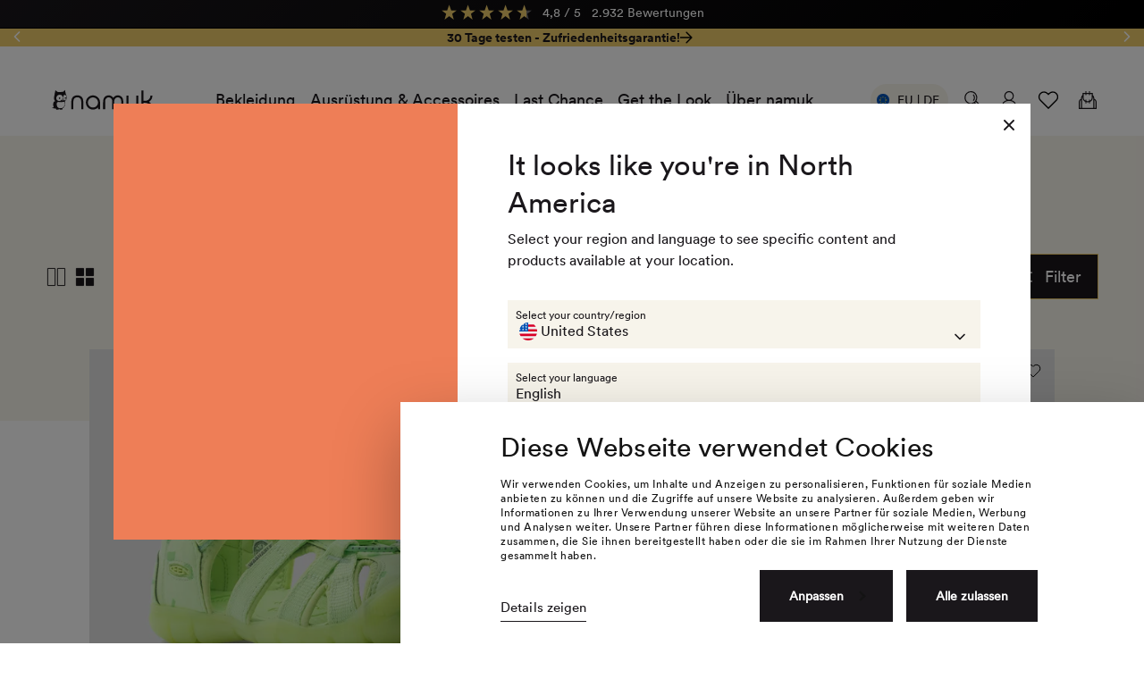

--- FILE ---
content_type: text/html; charset=utf-8
request_url: https://eu.namuk.com/collections/sandalen
body_size: 110723
content:
<!doctype html>
<html class="no-js no-touch" lang="de">
  <head><script> (function () { var a = document.createElement('script'); (a.type = 'text/javascript'), (a.async = !0), (a.src = 'https://1824297607.namuk.com/javascript/script.js'), document.getElementsByTagName('script')[0].appendChild(a); })(); </script><script data-cookieconsent="ignore">
    window.dataLayer = window.dataLayer || [];
    function gtag() {
        dataLayer.push(arguments);
    }
    gtag("consent", "default", {
        ad_personalization: "denied",
        ad_storage: "denied",
        ad_user_data: "denied",
        analytics_storage: "denied",
        functionality_storage: "denied",
        personalization_storage: "denied",
        security_storage: "granted",
        wait_for_update: 500,
    });
    gtag("set", "url_passthrough", true);
    </script><script
    id="Cookiebot"
    src="https://consent.cookiebot.com/uc.js"
    data-cbid="266dec11-103c-4682-b373-b827c1f5420c"
    type="text/javascript"
    defer
  ></script><meta charset="utf-8">
    <meta http-equiv="X-UA-Compatible" content="IE=edge">
    <meta name="viewport" content="width=device-width,initial-scale=1"><link rel="apple-touch-icon" sizes="180x180" href="//eu.namuk.com/cdn/shop/t/96/assets/apple-touch-icon.png?v=52063587886394757351765356645">
<link rel="icon" type="image/png" sizes="32x32" href="//eu.namuk.com/cdn/shop/t/96/assets/favicon-32x32.png?v=8523448368808156561765356736">
<link rel="icon" type="image/png" sizes="16x16" href="//eu.namuk.com/cdn/shop/t/96/assets/favicon-16x16.png?v=174532450906257172641765356735">
<link rel="manifest" href="//eu.namuk.com/cdn/shop/t/96/assets/site.webmanifest?v=147283529286604014381765356941">
<link rel="mask-icon" href="//eu.namuk.com/cdn/shop/t/96/assets/safari-pinned-tab.svg?v=70410660824865634471765356831" color="#1a171b">
<link rel="shortcut icon" href="//eu.namuk.com/cdn/shop/t/96/assets/favicon.ico?v=172611610038451050371765356737">
<meta name="msapplication-TileColor" content="#fff">
<meta name="msapplication-config" content="//eu.namuk.com/cdn/shop/t/96/assets/browserconfig.xml?v=70306496437213397791765356941">
<meta name="theme-color" content="#fff">
<link rel="canonical" href="https://eu.namuk.com/collections/sandalen">

<link rel="preconnect" href="https://cdn.shopify.com" crossorigin><link rel="preconnect" href="https://fonts.shopifycdn.com" crossorigin>

<title>Kinder Sandalen | namuk x KEEN Seacamp Sandalen | namuk EU</title>
<meta name="description" content="Die beliebten Kinder Seacamp Sandalen von KEEN gibt es im namuk Design. Bequem, guter Schutz, für Draussen, im Wasser oder für jedes Abenteuer. Jetzt entdecken!">

<meta property="og:site_name" content="namuk Europa">
<meta property="og:url" content="https://eu.namuk.com/collections/sandalen">
<meta property="og:title" content="Kinder Sandalen | namuk x KEEN Seacamp Sandalen | namuk EU">
<meta property="og:type" content="product.group">
<meta property="og:description" content="Die beliebten Kinder Seacamp Sandalen von KEEN gibt es im namuk Design. Bequem, guter Schutz, für Draussen, im Wasser oder für jedes Abenteuer. Jetzt entdecken!"><meta property="og:image" content="http://eu.namuk.com/cdn/shop/files/LOGO_namuk_new_1700x800px.jpg?v=1763400355">
  <meta property="og:image:secure_url" content="https://eu.namuk.com/cdn/shop/files/LOGO_namuk_new_1700x800px.jpg?v=1763400355">
  <meta property="og:image:width" content="1700">
  <meta property="og:image:height" content="800"><meta name="twitter:card" content="summary_large_image">
<meta name="twitter:title" content="Kinder Sandalen | namuk x KEEN Seacamp Sandalen | namuk EU">
<meta name="twitter:description" content="Die beliebten Kinder Seacamp Sandalen von KEEN gibt es im namuk Design. Bequem, guter Schutz, für Draussen, im Wasser oder für jedes Abenteuer. Jetzt entdecken!">
<style data-shopify>

  @font-face {
    font-family: 'CircularXXWeb-Book';
    src: url('//eu.namuk.com/cdn/shop/t/96/assets/CircularXXWeb-Book.woff2?v=6896334788061471991765356658') format('woff2'),
        url('//eu.namuk.com/cdn/shop/t/96/assets/CircularXXWeb-Book.woff?v=140493677172390068781765356657') format('woff');
    font-weight: normal;
    font-style: normal;
    font-display: swap;
  }

  @font-face {
    font-family: 'CircularXXWeb-Bold';
    src: url('//eu.namuk.com/cdn/shop/t/96/assets/CircularXXWeb-Bold.woff2?v=105904209650720767841765356656') format('woff2'),
        url('//eu.namuk.com/cdn/shop/t/96/assets/CircularXXWeb-Bold.woff?v=120923423414655701631765356655') format('woff');
    font-weight: normal;
    font-style: normal;
    font-display: swap;
  }:root {
    
    --site-center: 1440px;
    --site-center-compact: 880px;
    --site-center-narrow: 656px;

    --site-side-spacing: 1.5rem;
    --site-side-spacing-md: 4vw;

    --element-spacing: 1rem;

    --container-spacing: 2.5rem;
    --container-spacing-md: 6rem;

    --container-row-spacing: 1rem;
    --container-row-spacing-md: 2rem;

    
    --spacing: 1rem;
    --spacing-md: 1.5rem;
    --spacing-lg: 2rem;

    --row-gap: 1rem;
    --row-gap-md: 2rem;
    --row-gap-lg: 3rem;

    --col-gap: 1.6875rem;
    --row-gap-md: 2rem;
    --col-gap-lg: 3.5rem;

    
    --font-regular-family: 'CircularXXWeb-Book', Helvetica, Arial, sans-serif;
    --font-regular-style: normal;
    --font-regular-weight: normal;

    --font-medium-family: 'CircularXXWeb-Bold', Helvetica, Arial, sans-serif;
    --font-medium-style: normal;
    --font-medium-weight: normal;

    --font-bold-family: 'CircularXXWeb-Bold', Helvetica, Arial, sans-serif;
    --font-bold-style: normal;
    --font-bold-weight: normal;

    
    --color-brand-background: #ffffff;
    --color-brand-text: #1A171B;
    --color-brand-text-50: #89888a;
    --color-brand-text-25: #c6c5c6;
    --color-brand-text-15: #dddcdd;
    --color-brand-text-5: #f4f3f4;

    --color-brand-primary: #1A171B;
    --color-brand-text-on-primary: #F7F4EB;
    --color-brand-primary-dark: #000000;
    --color-brand-primary-light: rgba(26, 23, 27, 0.3);
    --color-brand-primary-50: #8d8b8d;
    --color-brand-primary-25: #c6c5c6;
    --color-brand-primary-15: #dddcdd;
    --color-brand-primary-5: #f4f3f4;

    --color-brand-secondary: #6C9BBF;
    --color-brand-text-on-secondary: #1A171B;
    --color-brand-secondary-dark: #4b82ad;
    --color-brand-secondary-50: #b6cddf;
    --color-brand-secondary-25: #dae6ef;
    --color-brand-secondary-15: #e9f0f5;
    --color-brand-secondary-5: #f8fafc;

    --color-brand-funnel: #1A171B;
    --color-brand-text-on-funnel: #F7F4EB;
    --color-brand-funnel-dark: #000000;
    --color-brand-funnel-50: #8d8b8d;
    --color-brand-funnel-25: #c6c5c6;
    --color-brand-funnel-15: #dddcdd;
    --color-brand-funnel-5: #f4f3f4;

    --color-brand-link: #1A171B;
    --color-brand-link-hover: #6C9BBF;

    --color-black: #1A171B;
    --color-black-50: #89888a;
    --color-black-25: #c6c5c6;
    --color-black-15: #dddcdd;
    --color-black-5: #f4f3f4;
    --color-white: #ffffff;
    --color-off-white: #F7F4EB;
    --color-off-white-light: rgba(247, 244, 235, 0.3);
    --color-red: #EE7E57;
    --color-yellow: #EDCB6A;
    --color-blue: #6C9BBF;
    --color-purple: #603F83;
    --color-red-mandarine: #E74A33;
    --color-light-gray: #EDEDED;

    --color-brand-accent: var(--color-brand-primary-15);
    --color-brand-text-on-accent: var(--color-brand-text);

    --color-border: #F7F4EB;
    --color-border-50: #fbfaf5;

    --color-brand-yellow: #EDCB6A;

    --color-brand-positive: #42CC92;
    --color-brand-negative: #EE7E57;

    
    --border-radius: 0;
    --button-background: var(--color-brand-primary);
    --button-text: var(--color-brand-text-on-primary);
    --button-hover-background: var(--color-brand-secondary);
    --button-hover-text: var(--color-brand-text-on-secondary);
    --button-border: 1px;
    --button-border-color: var(--color-brand-primary);
    --button-hover-border-color: var(--color-brand-secondary);

    
    --z-index-dropdown: 1000;
    --z-index-sticky: 1020;
    --z-index-fixed: 1030;
    --z-index-offcanvas-backdrop: 1040;
    --z-index-offcanvas: 1045;
    --z-index-modal-backdrop: 1050;
    --z-index-modal: 1055;
    --z-index-popover: 1070;
    --z-index-tooltip: 1080;

    
    --duration-short: 100ms;
    --duration-default: 200ms;
    --duration-long: 500ms;

    --swiper-pagination-color: #1A171B;
    --fancybox-backdrop: rgba(26, 23, 27, 0.5);

 }
</style>
<style data-shopify>@charset "UTF-8";.is-grid,.is-grid-inline{display:grid;grid-template-rows:auto;grid-template-columns:repeat(24,minmax(0,1fr));direction:ltr;grid-column-gap:var(--col-gap);grid-row-gap:var(--row-gap)}@media screen and (min-width:768px){.is-grid,.is-grid-inline{grid-column-gap:var(--col-gap);grid-row-gap:var(--row-gap-md)}}@media screen and (min-width:1024px){.is-grid,.is-grid-inline{grid-column-gap:var(--col-gap-lg);grid-row-gap:var(--row-gap-lg)}}.is-grid-inline>*,.is-grid>*{grid-column-end:span 1}.is-grid-inline.is-dense,.is-grid.is-dense{grid-auto-flow:dense}.is-grid-inline.has-wrapped-row,.is-grid.has-wrapped-row{grid-auto-flow:row}.is-grid-inline.has-wrapped-row.is-dense,.is-grid.has-wrapped-row.is-dense{grid-auto-flow:row dense}.is-grid-inline.has-wrapped-col,.is-grid.has-wrapped-col{grid-auto-flow:column}.is-grid-inline.has-wrapped-col.is-dense,.is-grid.has-wrapped-col.is-dense{grid-auto-flow:column dense}.is-grid-inline{display:inline-grid!important}@media screen and (min-width:360px){.is-grid-xs{display:grid;grid-template-rows:auto;grid-template-columns:repeat(24,minmax(0,1fr));direction:ltr;grid-column-gap:var(--col-gap);grid-row-gap:var(--row-gap)}}@media screen and (min-width:480px){.is-grid-sm{display:grid;grid-template-rows:auto;grid-template-columns:repeat(24,minmax(0,1fr));direction:ltr;grid-column-gap:var(--col-gap);grid-row-gap:var(--row-gap)}}@media screen and (min-width:768px){.is-grid-md{display:grid;grid-template-rows:auto;grid-template-columns:repeat(24,minmax(0,1fr));direction:ltr;grid-column-gap:var(--col-gap-lg);grid-row-gap:var(--row-gap-md)}}@media screen and (min-width:1024px){.is-grid-lg{display:grid;grid-template-rows:auto;grid-template-columns:repeat(24,minmax(0,1fr));direction:ltr;grid-column-gap:var(--col-gap-lg);grid-row-gap:var(--row-gap-lg)}}@media screen and (min-width:1200px){.is-grid-xl{display:grid;grid-template-rows:auto;grid-template-columns:repeat(24,minmax(0,1fr));direction:ltr;grid-column-gap:var(--col-gap-lg);grid-row-gap:var(--row-gap-lg)}}@media screen and (min-width:1440px){.is-grid-xxl{display:grid;grid-template-rows:auto;grid-template-columns:repeat(24,minmax(0,1fr));direction:ltr;grid-column-gap:var(--col-gap-lg);grid-row-gap:var(--row-gap-lg)}}.grid-row-start-1{grid-row-start:1}@media screen and (min-width:360px){.grid-row-start-1-xs{grid-row-start:1}}@media screen and (min-width:480px){.grid-row-start-1-sm{grid-row-start:1}}@media screen and (min-width:768px){.grid-row-start-1-md{grid-row-start:1}}@media screen and (min-width:1024px){.grid-row-start-1-lg{grid-row-start:1}}@media screen and (min-width:1200px){.grid-row-start-1-xl{grid-row-start:1}}@media screen and (min-width:1440px){.grid-row-start-1-xxl{grid-row-start:1}}.grid-row-start-2{grid-row-start:2}@media screen and (min-width:360px){.grid-row-start-2-xs{grid-row-start:2}}@media screen and (min-width:480px){.grid-row-start-2-sm{grid-row-start:2}}@media screen and (min-width:768px){.grid-row-start-2-md{grid-row-start:2}}@media screen and (min-width:1024px){.grid-row-start-2-lg{grid-row-start:2}}@media screen and (min-width:1200px){.grid-row-start-2-xl{grid-row-start:2}}@media screen and (min-width:1440px){.grid-row-start-2-xxl{grid-row-start:2}}.grid-row-start-3{grid-row-start:3}@media screen and (min-width:360px){.grid-row-start-3-xs{grid-row-start:3}}@media screen and (min-width:480px){.grid-row-start-3-sm{grid-row-start:3}}@media screen and (min-width:768px){.grid-row-start-3-md{grid-row-start:3}}@media screen and (min-width:1024px){.grid-row-start-3-lg{grid-row-start:3}}@media screen and (min-width:1200px){.grid-row-start-3-xl{grid-row-start:3}}@media screen and (min-width:1440px){.grid-row-start-3-xxl{grid-row-start:3}}.grid-row-start-4{grid-row-start:4}@media screen and (min-width:360px){.grid-row-start-4-xs{grid-row-start:4}}@media screen and (min-width:480px){.grid-row-start-4-sm{grid-row-start:4}}@media screen and (min-width:768px){.grid-row-start-4-md{grid-row-start:4}}@media screen and (min-width:1024px){.grid-row-start-4-lg{grid-row-start:4}}@media screen and (min-width:1200px){.grid-row-start-4-xl{grid-row-start:4}}@media screen and (min-width:1440px){.grid-row-start-4-xxl{grid-row-start:4}}.grid-row-start-5{grid-row-start:5}@media screen and (min-width:360px){.grid-row-start-5-xs{grid-row-start:5}}@media screen and (min-width:480px){.grid-row-start-5-sm{grid-row-start:5}}@media screen and (min-width:768px){.grid-row-start-5-md{grid-row-start:5}}@media screen and (min-width:1024px){.grid-row-start-5-lg{grid-row-start:5}}@media screen and (min-width:1200px){.grid-row-start-5-xl{grid-row-start:5}}@media screen and (min-width:1440px){.grid-row-start-5-xxl{grid-row-start:5}}.grid-row-start-6{grid-row-start:6}@media screen and (min-width:360px){.grid-row-start-6-xs{grid-row-start:6}}@media screen and (min-width:480px){.grid-row-start-6-sm{grid-row-start:6}}@media screen and (min-width:768px){.grid-row-start-6-md{grid-row-start:6}}@media screen and (min-width:1024px){.grid-row-start-6-lg{grid-row-start:6}}@media screen and (min-width:1200px){.grid-row-start-6-xl{grid-row-start:6}}@media screen and (min-width:1440px){.grid-row-start-6-xxl{grid-row-start:6}}.grid-row-start-7{grid-row-start:7}@media screen and (min-width:360px){.grid-row-start-7-xs{grid-row-start:7}}@media screen and (min-width:480px){.grid-row-start-7-sm{grid-row-start:7}}@media screen and (min-width:768px){.grid-row-start-7-md{grid-row-start:7}}@media screen and (min-width:1024px){.grid-row-start-7-lg{grid-row-start:7}}@media screen and (min-width:1200px){.grid-row-start-7-xl{grid-row-start:7}}@media screen and (min-width:1440px){.grid-row-start-7-xxl{grid-row-start:7}}.grid-row-start-8{grid-row-start:8}@media screen and (min-width:360px){.grid-row-start-8-xs{grid-row-start:8}}@media screen and (min-width:480px){.grid-row-start-8-sm{grid-row-start:8}}@media screen and (min-width:768px){.grid-row-start-8-md{grid-row-start:8}}@media screen and (min-width:1024px){.grid-row-start-8-lg{grid-row-start:8}}@media screen and (min-width:1200px){.grid-row-start-8-xl{grid-row-start:8}}@media screen and (min-width:1440px){.grid-row-start-8-xxl{grid-row-start:8}}.grid-row-start-9{grid-row-start:9}@media screen and (min-width:360px){.grid-row-start-9-xs{grid-row-start:9}}@media screen and (min-width:480px){.grid-row-start-9-sm{grid-row-start:9}}@media screen and (min-width:768px){.grid-row-start-9-md{grid-row-start:9}}@media screen and (min-width:1024px){.grid-row-start-9-lg{grid-row-start:9}}@media screen and (min-width:1200px){.grid-row-start-9-xl{grid-row-start:9}}@media screen and (min-width:1440px){.grid-row-start-9-xxl{grid-row-start:9}}.grid-row-start-10{grid-row-start:10}@media screen and (min-width:360px){.grid-row-start-10-xs{grid-row-start:10}}@media screen and (min-width:480px){.grid-row-start-10-sm{grid-row-start:10}}@media screen and (min-width:768px){.grid-row-start-10-md{grid-row-start:10}}@media screen and (min-width:1024px){.grid-row-start-10-lg{grid-row-start:10}}@media screen and (min-width:1200px){.grid-row-start-10-xl{grid-row-start:10}}@media screen and (min-width:1440px){.grid-row-start-10-xxl{grid-row-start:10}}.grid-row-start-11{grid-row-start:11}@media screen and (min-width:360px){.grid-row-start-11-xs{grid-row-start:11}}@media screen and (min-width:480px){.grid-row-start-11-sm{grid-row-start:11}}@media screen and (min-width:768px){.grid-row-start-11-md{grid-row-start:11}}@media screen and (min-width:1024px){.grid-row-start-11-lg{grid-row-start:11}}@media screen and (min-width:1200px){.grid-row-start-11-xl{grid-row-start:11}}@media screen and (min-width:1440px){.grid-row-start-11-xxl{grid-row-start:11}}.grid-row-start-12{grid-row-start:12}@media screen and (min-width:360px){.grid-row-start-12-xs{grid-row-start:12}}@media screen and (min-width:480px){.grid-row-start-12-sm{grid-row-start:12}}@media screen and (min-width:768px){.grid-row-start-12-md{grid-row-start:12}}@media screen and (min-width:1024px){.grid-row-start-12-lg{grid-row-start:12}}@media screen and (min-width:1200px){.grid-row-start-12-xl{grid-row-start:12}}@media screen and (min-width:1440px){.grid-row-start-12-xxl{grid-row-start:12}}.grid-row-start-13{grid-row-start:13}@media screen and (min-width:360px){.grid-row-start-13-xs{grid-row-start:13}}@media screen and (min-width:480px){.grid-row-start-13-sm{grid-row-start:13}}@media screen and (min-width:768px){.grid-row-start-13-md{grid-row-start:13}}@media screen and (min-width:1024px){.grid-row-start-13-lg{grid-row-start:13}}@media screen and (min-width:1200px){.grid-row-start-13-xl{grid-row-start:13}}@media screen and (min-width:1440px){.grid-row-start-13-xxl{grid-row-start:13}}.grid-row-start-14{grid-row-start:14}@media screen and (min-width:360px){.grid-row-start-14-xs{grid-row-start:14}}@media screen and (min-width:480px){.grid-row-start-14-sm{grid-row-start:14}}@media screen and (min-width:768px){.grid-row-start-14-md{grid-row-start:14}}@media screen and (min-width:1024px){.grid-row-start-14-lg{grid-row-start:14}}@media screen and (min-width:1200px){.grid-row-start-14-xl{grid-row-start:14}}@media screen and (min-width:1440px){.grid-row-start-14-xxl{grid-row-start:14}}.grid-row-start-15{grid-row-start:15}@media screen and (min-width:360px){.grid-row-start-15-xs{grid-row-start:15}}@media screen and (min-width:480px){.grid-row-start-15-sm{grid-row-start:15}}@media screen and (min-width:768px){.grid-row-start-15-md{grid-row-start:15}}@media screen and (min-width:1024px){.grid-row-start-15-lg{grid-row-start:15}}@media screen and (min-width:1200px){.grid-row-start-15-xl{grid-row-start:15}}@media screen and (min-width:1440px){.grid-row-start-15-xxl{grid-row-start:15}}.grid-row-start-16{grid-row-start:16}@media screen and (min-width:360px){.grid-row-start-16-xs{grid-row-start:16}}@media screen and (min-width:480px){.grid-row-start-16-sm{grid-row-start:16}}@media screen and (min-width:768px){.grid-row-start-16-md{grid-row-start:16}}@media screen and (min-width:1024px){.grid-row-start-16-lg{grid-row-start:16}}@media screen and (min-width:1200px){.grid-row-start-16-xl{grid-row-start:16}}@media screen and (min-width:1440px){.grid-row-start-16-xxl{grid-row-start:16}}.grid-row-start-17{grid-row-start:17}@media screen and (min-width:360px){.grid-row-start-17-xs{grid-row-start:17}}@media screen and (min-width:480px){.grid-row-start-17-sm{grid-row-start:17}}@media screen and (min-width:768px){.grid-row-start-17-md{grid-row-start:17}}@media screen and (min-width:1024px){.grid-row-start-17-lg{grid-row-start:17}}@media screen and (min-width:1200px){.grid-row-start-17-xl{grid-row-start:17}}@media screen and (min-width:1440px){.grid-row-start-17-xxl{grid-row-start:17}}.grid-row-start-18{grid-row-start:18}@media screen and (min-width:360px){.grid-row-start-18-xs{grid-row-start:18}}@media screen and (min-width:480px){.grid-row-start-18-sm{grid-row-start:18}}@media screen and (min-width:768px){.grid-row-start-18-md{grid-row-start:18}}@media screen and (min-width:1024px){.grid-row-start-18-lg{grid-row-start:18}}@media screen and (min-width:1200px){.grid-row-start-18-xl{grid-row-start:18}}@media screen and (min-width:1440px){.grid-row-start-18-xxl{grid-row-start:18}}.grid-row-start-19{grid-row-start:19}@media screen and (min-width:360px){.grid-row-start-19-xs{grid-row-start:19}}@media screen and (min-width:480px){.grid-row-start-19-sm{grid-row-start:19}}@media screen and (min-width:768px){.grid-row-start-19-md{grid-row-start:19}}@media screen and (min-width:1024px){.grid-row-start-19-lg{grid-row-start:19}}@media screen and (min-width:1200px){.grid-row-start-19-xl{grid-row-start:19}}@media screen and (min-width:1440px){.grid-row-start-19-xxl{grid-row-start:19}}.grid-row-start-20{grid-row-start:20}@media screen and (min-width:360px){.grid-row-start-20-xs{grid-row-start:20}}@media screen and (min-width:480px){.grid-row-start-20-sm{grid-row-start:20}}@media screen and (min-width:768px){.grid-row-start-20-md{grid-row-start:20}}@media screen and (min-width:1024px){.grid-row-start-20-lg{grid-row-start:20}}@media screen and (min-width:1200px){.grid-row-start-20-xl{grid-row-start:20}}@media screen and (min-width:1440px){.grid-row-start-20-xxl{grid-row-start:20}}.grid-row-start-21{grid-row-start:21}@media screen and (min-width:360px){.grid-row-start-21-xs{grid-row-start:21}}@media screen and (min-width:480px){.grid-row-start-21-sm{grid-row-start:21}}@media screen and (min-width:768px){.grid-row-start-21-md{grid-row-start:21}}@media screen and (min-width:1024px){.grid-row-start-21-lg{grid-row-start:21}}@media screen and (min-width:1200px){.grid-row-start-21-xl{grid-row-start:21}}@media screen and (min-width:1440px){.grid-row-start-21-xxl{grid-row-start:21}}.grid-row-start-22{grid-row-start:22}@media screen and (min-width:360px){.grid-row-start-22-xs{grid-row-start:22}}@media screen and (min-width:480px){.grid-row-start-22-sm{grid-row-start:22}}@media screen and (min-width:768px){.grid-row-start-22-md{grid-row-start:22}}@media screen and (min-width:1024px){.grid-row-start-22-lg{grid-row-start:22}}@media screen and (min-width:1200px){.grid-row-start-22-xl{grid-row-start:22}}@media screen and (min-width:1440px){.grid-row-start-22-xxl{grid-row-start:22}}.grid-row-start-23{grid-row-start:23}@media screen and (min-width:360px){.grid-row-start-23-xs{grid-row-start:23}}@media screen and (min-width:480px){.grid-row-start-23-sm{grid-row-start:23}}@media screen and (min-width:768px){.grid-row-start-23-md{grid-row-start:23}}@media screen and (min-width:1024px){.grid-row-start-23-lg{grid-row-start:23}}@media screen and (min-width:1200px){.grid-row-start-23-xl{grid-row-start:23}}@media screen and (min-width:1440px){.grid-row-start-23-xxl{grid-row-start:23}}.grid-row-start-24{grid-row-start:24}@media screen and (min-width:360px){.grid-row-start-24-xs{grid-row-start:24}}@media screen and (min-width:480px){.grid-row-start-24-sm{grid-row-start:24}}@media screen and (min-width:768px){.grid-row-start-24-md{grid-row-start:24}}@media screen and (min-width:1024px){.grid-row-start-24-lg{grid-row-start:24}}@media screen and (min-width:1200px){.grid-row-start-24-xl{grid-row-start:24}}@media screen and (min-width:1440px){.grid-row-start-24-xxl{grid-row-start:24}}.grid-col-start-1{grid-column-start:1}@media screen and (min-width:360px){.grid-col-start-1-xs{grid-column-start:1}}@media screen and (min-width:480px){.grid-col-start-1-sm{grid-column-start:1}}@media screen and (min-width:768px){.grid-col-start-1-md{grid-column-start:1}}@media screen and (min-width:1024px){.grid-col-start-1-lg{grid-column-start:1}}@media screen and (min-width:1200px){.grid-col-start-1-xl{grid-column-start:1}}@media screen and (min-width:1440px){.grid-col-start-1-xxl{grid-column-start:1}}.grid-col-start-2{grid-column-start:2}@media screen and (min-width:360px){.grid-col-start-2-xs{grid-column-start:2}}@media screen and (min-width:480px){.grid-col-start-2-sm{grid-column-start:2}}@media screen and (min-width:768px){.grid-col-start-2-md{grid-column-start:2}}@media screen and (min-width:1024px){.grid-col-start-2-lg{grid-column-start:2}}@media screen and (min-width:1200px){.grid-col-start-2-xl{grid-column-start:2}}@media screen and (min-width:1440px){.grid-col-start-2-xxl{grid-column-start:2}}.grid-col-start-3{grid-column-start:3}@media screen and (min-width:360px){.grid-col-start-3-xs{grid-column-start:3}}@media screen and (min-width:480px){.grid-col-start-3-sm{grid-column-start:3}}@media screen and (min-width:768px){.grid-col-start-3-md{grid-column-start:3}}@media screen and (min-width:1024px){.grid-col-start-3-lg{grid-column-start:3}}@media screen and (min-width:1200px){.grid-col-start-3-xl{grid-column-start:3}}@media screen and (min-width:1440px){.grid-col-start-3-xxl{grid-column-start:3}}.grid-col-start-4{grid-column-start:4}@media screen and (min-width:360px){.grid-col-start-4-xs{grid-column-start:4}}@media screen and (min-width:480px){.grid-col-start-4-sm{grid-column-start:4}}@media screen and (min-width:768px){.grid-col-start-4-md{grid-column-start:4}}@media screen and (min-width:1024px){.grid-col-start-4-lg{grid-column-start:4}}@media screen and (min-width:1200px){.grid-col-start-4-xl{grid-column-start:4}}@media screen and (min-width:1440px){.grid-col-start-4-xxl{grid-column-start:4}}.grid-col-start-5{grid-column-start:5}@media screen and (min-width:360px){.grid-col-start-5-xs{grid-column-start:5}}@media screen and (min-width:480px){.grid-col-start-5-sm{grid-column-start:5}}@media screen and (min-width:768px){.grid-col-start-5-md{grid-column-start:5}}@media screen and (min-width:1024px){.grid-col-start-5-lg{grid-column-start:5}}@media screen and (min-width:1200px){.grid-col-start-5-xl{grid-column-start:5}}@media screen and (min-width:1440px){.grid-col-start-5-xxl{grid-column-start:5}}.grid-col-start-6{grid-column-start:6}@media screen and (min-width:360px){.grid-col-start-6-xs{grid-column-start:6}}@media screen and (min-width:480px){.grid-col-start-6-sm{grid-column-start:6}}@media screen and (min-width:768px){.grid-col-start-6-md{grid-column-start:6}}@media screen and (min-width:1024px){.grid-col-start-6-lg{grid-column-start:6}}@media screen and (min-width:1200px){.grid-col-start-6-xl{grid-column-start:6}}@media screen and (min-width:1440px){.grid-col-start-6-xxl{grid-column-start:6}}.grid-col-start-7{grid-column-start:7}@media screen and (min-width:360px){.grid-col-start-7-xs{grid-column-start:7}}@media screen and (min-width:480px){.grid-col-start-7-sm{grid-column-start:7}}@media screen and (min-width:768px){.grid-col-start-7-md{grid-column-start:7}}@media screen and (min-width:1024px){.grid-col-start-7-lg{grid-column-start:7}}@media screen and (min-width:1200px){.grid-col-start-7-xl{grid-column-start:7}}@media screen and (min-width:1440px){.grid-col-start-7-xxl{grid-column-start:7}}.grid-col-start-8{grid-column-start:8}@media screen and (min-width:360px){.grid-col-start-8-xs{grid-column-start:8}}@media screen and (min-width:480px){.grid-col-start-8-sm{grid-column-start:8}}@media screen and (min-width:768px){.grid-col-start-8-md{grid-column-start:8}}@media screen and (min-width:1024px){.grid-col-start-8-lg{grid-column-start:8}}@media screen and (min-width:1200px){.grid-col-start-8-xl{grid-column-start:8}}@media screen and (min-width:1440px){.grid-col-start-8-xxl{grid-column-start:8}}.grid-col-start-9{grid-column-start:9}@media screen and (min-width:360px){.grid-col-start-9-xs{grid-column-start:9}}@media screen and (min-width:480px){.grid-col-start-9-sm{grid-column-start:9}}@media screen and (min-width:768px){.grid-col-start-9-md{grid-column-start:9}}@media screen and (min-width:1024px){.grid-col-start-9-lg{grid-column-start:9}}@media screen and (min-width:1200px){.grid-col-start-9-xl{grid-column-start:9}}@media screen and (min-width:1440px){.grid-col-start-9-xxl{grid-column-start:9}}.grid-col-start-10{grid-column-start:10}@media screen and (min-width:360px){.grid-col-start-10-xs{grid-column-start:10}}@media screen and (min-width:480px){.grid-col-start-10-sm{grid-column-start:10}}@media screen and (min-width:768px){.grid-col-start-10-md{grid-column-start:10}}@media screen and (min-width:1024px){.grid-col-start-10-lg{grid-column-start:10}}@media screen and (min-width:1200px){.grid-col-start-10-xl{grid-column-start:10}}@media screen and (min-width:1440px){.grid-col-start-10-xxl{grid-column-start:10}}.grid-col-start-11{grid-column-start:11}@media screen and (min-width:360px){.grid-col-start-11-xs{grid-column-start:11}}@media screen and (min-width:480px){.grid-col-start-11-sm{grid-column-start:11}}@media screen and (min-width:768px){.grid-col-start-11-md{grid-column-start:11}}@media screen and (min-width:1024px){.grid-col-start-11-lg{grid-column-start:11}}@media screen and (min-width:1200px){.grid-col-start-11-xl{grid-column-start:11}}@media screen and (min-width:1440px){.grid-col-start-11-xxl{grid-column-start:11}}.grid-col-start-12{grid-column-start:12}@media screen and (min-width:360px){.grid-col-start-12-xs{grid-column-start:12}}@media screen and (min-width:480px){.grid-col-start-12-sm{grid-column-start:12}}@media screen and (min-width:768px){.grid-col-start-12-md{grid-column-start:12}}@media screen and (min-width:1024px){.grid-col-start-12-lg{grid-column-start:12}}@media screen and (min-width:1200px){.grid-col-start-12-xl{grid-column-start:12}}@media screen and (min-width:1440px){.grid-col-start-12-xxl{grid-column-start:12}}.grid-col-start-13{grid-column-start:13}@media screen and (min-width:360px){.grid-col-start-13-xs{grid-column-start:13}}@media screen and (min-width:480px){.grid-col-start-13-sm{grid-column-start:13}}@media screen and (min-width:768px){.grid-col-start-13-md{grid-column-start:13}}@media screen and (min-width:1024px){.grid-col-start-13-lg{grid-column-start:13}}@media screen and (min-width:1200px){.grid-col-start-13-xl{grid-column-start:13}}@media screen and (min-width:1440px){.grid-col-start-13-xxl{grid-column-start:13}}.grid-col-start-14{grid-column-start:14}@media screen and (min-width:360px){.grid-col-start-14-xs{grid-column-start:14}}@media screen and (min-width:480px){.grid-col-start-14-sm{grid-column-start:14}}@media screen and (min-width:768px){.grid-col-start-14-md{grid-column-start:14}}@media screen and (min-width:1024px){.grid-col-start-14-lg{grid-column-start:14}}@media screen and (min-width:1200px){.grid-col-start-14-xl{grid-column-start:14}}@media screen and (min-width:1440px){.grid-col-start-14-xxl{grid-column-start:14}}.grid-col-start-15{grid-column-start:15}@media screen and (min-width:360px){.grid-col-start-15-xs{grid-column-start:15}}@media screen and (min-width:480px){.grid-col-start-15-sm{grid-column-start:15}}@media screen and (min-width:768px){.grid-col-start-15-md{grid-column-start:15}}@media screen and (min-width:1024px){.grid-col-start-15-lg{grid-column-start:15}}@media screen and (min-width:1200px){.grid-col-start-15-xl{grid-column-start:15}}@media screen and (min-width:1440px){.grid-col-start-15-xxl{grid-column-start:15}}.grid-col-start-16{grid-column-start:16}@media screen and (min-width:360px){.grid-col-start-16-xs{grid-column-start:16}}@media screen and (min-width:480px){.grid-col-start-16-sm{grid-column-start:16}}@media screen and (min-width:768px){.grid-col-start-16-md{grid-column-start:16}}@media screen and (min-width:1024px){.grid-col-start-16-lg{grid-column-start:16}}@media screen and (min-width:1200px){.grid-col-start-16-xl{grid-column-start:16}}@media screen and (min-width:1440px){.grid-col-start-16-xxl{grid-column-start:16}}.grid-col-start-17{grid-column-start:17}@media screen and (min-width:360px){.grid-col-start-17-xs{grid-column-start:17}}@media screen and (min-width:480px){.grid-col-start-17-sm{grid-column-start:17}}@media screen and (min-width:768px){.grid-col-start-17-md{grid-column-start:17}}@media screen and (min-width:1024px){.grid-col-start-17-lg{grid-column-start:17}}@media screen and (min-width:1200px){.grid-col-start-17-xl{grid-column-start:17}}@media screen and (min-width:1440px){.grid-col-start-17-xxl{grid-column-start:17}}.grid-col-start-18{grid-column-start:18}@media screen and (min-width:360px){.grid-col-start-18-xs{grid-column-start:18}}@media screen and (min-width:480px){.grid-col-start-18-sm{grid-column-start:18}}@media screen and (min-width:768px){.grid-col-start-18-md{grid-column-start:18}}@media screen and (min-width:1024px){.grid-col-start-18-lg{grid-column-start:18}}@media screen and (min-width:1200px){.grid-col-start-18-xl{grid-column-start:18}}@media screen and (min-width:1440px){.grid-col-start-18-xxl{grid-column-start:18}}.grid-col-start-19{grid-column-start:19}@media screen and (min-width:360px){.grid-col-start-19-xs{grid-column-start:19}}@media screen and (min-width:480px){.grid-col-start-19-sm{grid-column-start:19}}@media screen and (min-width:768px){.grid-col-start-19-md{grid-column-start:19}}@media screen and (min-width:1024px){.grid-col-start-19-lg{grid-column-start:19}}@media screen and (min-width:1200px){.grid-col-start-19-xl{grid-column-start:19}}@media screen and (min-width:1440px){.grid-col-start-19-xxl{grid-column-start:19}}.grid-col-start-20{grid-column-start:20}@media screen and (min-width:360px){.grid-col-start-20-xs{grid-column-start:20}}@media screen and (min-width:480px){.grid-col-start-20-sm{grid-column-start:20}}@media screen and (min-width:768px){.grid-col-start-20-md{grid-column-start:20}}@media screen and (min-width:1024px){.grid-col-start-20-lg{grid-column-start:20}}@media screen and (min-width:1200px){.grid-col-start-20-xl{grid-column-start:20}}@media screen and (min-width:1440px){.grid-col-start-20-xxl{grid-column-start:20}}.grid-col-start-21{grid-column-start:21}@media screen and (min-width:360px){.grid-col-start-21-xs{grid-column-start:21}}@media screen and (min-width:480px){.grid-col-start-21-sm{grid-column-start:21}}@media screen and (min-width:768px){.grid-col-start-21-md{grid-column-start:21}}@media screen and (min-width:1024px){.grid-col-start-21-lg{grid-column-start:21}}@media screen and (min-width:1200px){.grid-col-start-21-xl{grid-column-start:21}}@media screen and (min-width:1440px){.grid-col-start-21-xxl{grid-column-start:21}}.grid-col-start-22{grid-column-start:22}@media screen and (min-width:360px){.grid-col-start-22-xs{grid-column-start:22}}@media screen and (min-width:480px){.grid-col-start-22-sm{grid-column-start:22}}@media screen and (min-width:768px){.grid-col-start-22-md{grid-column-start:22}}@media screen and (min-width:1024px){.grid-col-start-22-lg{grid-column-start:22}}@media screen and (min-width:1200px){.grid-col-start-22-xl{grid-column-start:22}}@media screen and (min-width:1440px){.grid-col-start-22-xxl{grid-column-start:22}}.grid-col-start-23{grid-column-start:23}@media screen and (min-width:360px){.grid-col-start-23-xs{grid-column-start:23}}@media screen and (min-width:480px){.grid-col-start-23-sm{grid-column-start:23}}@media screen and (min-width:768px){.grid-col-start-23-md{grid-column-start:23}}@media screen and (min-width:1024px){.grid-col-start-23-lg{grid-column-start:23}}@media screen and (min-width:1200px){.grid-col-start-23-xl{grid-column-start:23}}@media screen and (min-width:1440px){.grid-col-start-23-xxl{grid-column-start:23}}.grid-col-start-24{grid-column-start:24}@media screen and (min-width:360px){.grid-col-start-24-xs{grid-column-start:24}}@media screen and (min-width:480px){.grid-col-start-24-sm{grid-column-start:24}}@media screen and (min-width:768px){.grid-col-start-24-md{grid-column-start:24}}@media screen and (min-width:1024px){.grid-col-start-24-lg{grid-column-start:24}}@media screen and (min-width:1200px){.grid-col-start-24-xl{grid-column-start:24}}@media screen and (min-width:1440px){.grid-col-start-24-xxl{grid-column-start:24}}.has-row-1{grid-template-rows:repeat(1,minmax(0,1fr))}@media screen and (min-width:360px){.has-row-1-xs{grid-template-rows:repeat(1,minmax(0,1fr))!important}}@media screen and (min-width:480px){.has-row-1-sm{grid-template-rows:repeat(1,minmax(0,1fr))!important}}@media screen and (min-width:768px){.has-row-1-md{grid-template-rows:repeat(1,minmax(0,1fr))!important}}@media screen and (min-width:1024px){.has-row-1-lg{grid-template-rows:repeat(1,minmax(0,1fr))!important}}@media screen and (min-width:1200px){.has-row-1-xl{grid-template-rows:repeat(1,minmax(0,1fr))!important}}@media screen and (min-width:1440px){.has-row-1-xxl{grid-template-rows:repeat(1,minmax(0,1fr))!important}}.has-row-2{grid-template-rows:repeat(2,minmax(0,1fr))}@media screen and (min-width:360px){.has-row-2-xs{grid-template-rows:repeat(2,minmax(0,1fr))!important}}@media screen and (min-width:480px){.has-row-2-sm{grid-template-rows:repeat(2,minmax(0,1fr))!important}}@media screen and (min-width:768px){.has-row-2-md{grid-template-rows:repeat(2,minmax(0,1fr))!important}}@media screen and (min-width:1024px){.has-row-2-lg{grid-template-rows:repeat(2,minmax(0,1fr))!important}}@media screen and (min-width:1200px){.has-row-2-xl{grid-template-rows:repeat(2,minmax(0,1fr))!important}}@media screen and (min-width:1440px){.has-row-2-xxl{grid-template-rows:repeat(2,minmax(0,1fr))!important}}.has-row-3{grid-template-rows:repeat(3,minmax(0,1fr))}@media screen and (min-width:360px){.has-row-3-xs{grid-template-rows:repeat(3,minmax(0,1fr))!important}}@media screen and (min-width:480px){.has-row-3-sm{grid-template-rows:repeat(3,minmax(0,1fr))!important}}@media screen and (min-width:768px){.has-row-3-md{grid-template-rows:repeat(3,minmax(0,1fr))!important}}@media screen and (min-width:1024px){.has-row-3-lg{grid-template-rows:repeat(3,minmax(0,1fr))!important}}@media screen and (min-width:1200px){.has-row-3-xl{grid-template-rows:repeat(3,minmax(0,1fr))!important}}@media screen and (min-width:1440px){.has-row-3-xxl{grid-template-rows:repeat(3,minmax(0,1fr))!important}}.has-row-4{grid-template-rows:repeat(4,minmax(0,1fr))}@media screen and (min-width:360px){.has-row-4-xs{grid-template-rows:repeat(4,minmax(0,1fr))!important}}@media screen and (min-width:480px){.has-row-4-sm{grid-template-rows:repeat(4,minmax(0,1fr))!important}}@media screen and (min-width:768px){.has-row-4-md{grid-template-rows:repeat(4,minmax(0,1fr))!important}}@media screen and (min-width:1024px){.has-row-4-lg{grid-template-rows:repeat(4,minmax(0,1fr))!important}}@media screen and (min-width:1200px){.has-row-4-xl{grid-template-rows:repeat(4,minmax(0,1fr))!important}}@media screen and (min-width:1440px){.has-row-4-xxl{grid-template-rows:repeat(4,minmax(0,1fr))!important}}.has-row-5{grid-template-rows:repeat(5,minmax(0,1fr))}@media screen and (min-width:360px){.has-row-5-xs{grid-template-rows:repeat(5,minmax(0,1fr))!important}}@media screen and (min-width:480px){.has-row-5-sm{grid-template-rows:repeat(5,minmax(0,1fr))!important}}@media screen and (min-width:768px){.has-row-5-md{grid-template-rows:repeat(5,minmax(0,1fr))!important}}@media screen and (min-width:1024px){.has-row-5-lg{grid-template-rows:repeat(5,minmax(0,1fr))!important}}@media screen and (min-width:1200px){.has-row-5-xl{grid-template-rows:repeat(5,minmax(0,1fr))!important}}@media screen and (min-width:1440px){.has-row-5-xxl{grid-template-rows:repeat(5,minmax(0,1fr))!important}}.has-row-6{grid-template-rows:repeat(6,minmax(0,1fr))}@media screen and (min-width:360px){.has-row-6-xs{grid-template-rows:repeat(6,minmax(0,1fr))!important}}@media screen and (min-width:480px){.has-row-6-sm{grid-template-rows:repeat(6,minmax(0,1fr))!important}}@media screen and (min-width:768px){.has-row-6-md{grid-template-rows:repeat(6,minmax(0,1fr))!important}}@media screen and (min-width:1024px){.has-row-6-lg{grid-template-rows:repeat(6,minmax(0,1fr))!important}}@media screen and (min-width:1200px){.has-row-6-xl{grid-template-rows:repeat(6,minmax(0,1fr))!important}}@media screen and (min-width:1440px){.has-row-6-xxl{grid-template-rows:repeat(6,minmax(0,1fr))!important}}.has-row-7{grid-template-rows:repeat(7,minmax(0,1fr))}@media screen and (min-width:360px){.has-row-7-xs{grid-template-rows:repeat(7,minmax(0,1fr))!important}}@media screen and (min-width:480px){.has-row-7-sm{grid-template-rows:repeat(7,minmax(0,1fr))!important}}@media screen and (min-width:768px){.has-row-7-md{grid-template-rows:repeat(7,minmax(0,1fr))!important}}@media screen and (min-width:1024px){.has-row-7-lg{grid-template-rows:repeat(7,minmax(0,1fr))!important}}@media screen and (min-width:1200px){.has-row-7-xl{grid-template-rows:repeat(7,minmax(0,1fr))!important}}@media screen and (min-width:1440px){.has-row-7-xxl{grid-template-rows:repeat(7,minmax(0,1fr))!important}}.has-row-8{grid-template-rows:repeat(8,minmax(0,1fr))}@media screen and (min-width:360px){.has-row-8-xs{grid-template-rows:repeat(8,minmax(0,1fr))!important}}@media screen and (min-width:480px){.has-row-8-sm{grid-template-rows:repeat(8,minmax(0,1fr))!important}}@media screen and (min-width:768px){.has-row-8-md{grid-template-rows:repeat(8,minmax(0,1fr))!important}}@media screen and (min-width:1024px){.has-row-8-lg{grid-template-rows:repeat(8,minmax(0,1fr))!important}}@media screen and (min-width:1200px){.has-row-8-xl{grid-template-rows:repeat(8,minmax(0,1fr))!important}}@media screen and (min-width:1440px){.has-row-8-xxl{grid-template-rows:repeat(8,minmax(0,1fr))!important}}.has-row-9{grid-template-rows:repeat(9,minmax(0,1fr))}@media screen and (min-width:360px){.has-row-9-xs{grid-template-rows:repeat(9,minmax(0,1fr))!important}}@media screen and (min-width:480px){.has-row-9-sm{grid-template-rows:repeat(9,minmax(0,1fr))!important}}@media screen and (min-width:768px){.has-row-9-md{grid-template-rows:repeat(9,minmax(0,1fr))!important}}@media screen and (min-width:1024px){.has-row-9-lg{grid-template-rows:repeat(9,minmax(0,1fr))!important}}@media screen and (min-width:1200px){.has-row-9-xl{grid-template-rows:repeat(9,minmax(0,1fr))!important}}@media screen and (min-width:1440px){.has-row-9-xxl{grid-template-rows:repeat(9,minmax(0,1fr))!important}}.has-row-10{grid-template-rows:repeat(10,minmax(0,1fr))}@media screen and (min-width:360px){.has-row-10-xs{grid-template-rows:repeat(10,minmax(0,1fr))!important}}@media screen and (min-width:480px){.has-row-10-sm{grid-template-rows:repeat(10,minmax(0,1fr))!important}}@media screen and (min-width:768px){.has-row-10-md{grid-template-rows:repeat(10,minmax(0,1fr))!important}}@media screen and (min-width:1024px){.has-row-10-lg{grid-template-rows:repeat(10,minmax(0,1fr))!important}}@media screen and (min-width:1200px){.has-row-10-xl{grid-template-rows:repeat(10,minmax(0,1fr))!important}}@media screen and (min-width:1440px){.has-row-10-xxl{grid-template-rows:repeat(10,minmax(0,1fr))!important}}.has-row-11{grid-template-rows:repeat(11,minmax(0,1fr))}@media screen and (min-width:360px){.has-row-11-xs{grid-template-rows:repeat(11,minmax(0,1fr))!important}}@media screen and (min-width:480px){.has-row-11-sm{grid-template-rows:repeat(11,minmax(0,1fr))!important}}@media screen and (min-width:768px){.has-row-11-md{grid-template-rows:repeat(11,minmax(0,1fr))!important}}@media screen and (min-width:1024px){.has-row-11-lg{grid-template-rows:repeat(11,minmax(0,1fr))!important}}@media screen and (min-width:1200px){.has-row-11-xl{grid-template-rows:repeat(11,minmax(0,1fr))!important}}@media screen and (min-width:1440px){.has-row-11-xxl{grid-template-rows:repeat(11,minmax(0,1fr))!important}}.has-row-12{grid-template-rows:repeat(12,minmax(0,1fr))}@media screen and (min-width:360px){.has-row-12-xs{grid-template-rows:repeat(12,minmax(0,1fr))!important}}@media screen and (min-width:480px){.has-row-12-sm{grid-template-rows:repeat(12,minmax(0,1fr))!important}}@media screen and (min-width:768px){.has-row-12-md{grid-template-rows:repeat(12,minmax(0,1fr))!important}}@media screen and (min-width:1024px){.has-row-12-lg{grid-template-rows:repeat(12,minmax(0,1fr))!important}}@media screen and (min-width:1200px){.has-row-12-xl{grid-template-rows:repeat(12,minmax(0,1fr))!important}}@media screen and (min-width:1440px){.has-row-12-xxl{grid-template-rows:repeat(12,minmax(0,1fr))!important}}.has-row-13{grid-template-rows:repeat(13,minmax(0,1fr))}@media screen and (min-width:360px){.has-row-13-xs{grid-template-rows:repeat(13,minmax(0,1fr))!important}}@media screen and (min-width:480px){.has-row-13-sm{grid-template-rows:repeat(13,minmax(0,1fr))!important}}@media screen and (min-width:768px){.has-row-13-md{grid-template-rows:repeat(13,minmax(0,1fr))!important}}@media screen and (min-width:1024px){.has-row-13-lg{grid-template-rows:repeat(13,minmax(0,1fr))!important}}@media screen and (min-width:1200px){.has-row-13-xl{grid-template-rows:repeat(13,minmax(0,1fr))!important}}@media screen and (min-width:1440px){.has-row-13-xxl{grid-template-rows:repeat(13,minmax(0,1fr))!important}}.has-row-14{grid-template-rows:repeat(14,minmax(0,1fr))}@media screen and (min-width:360px){.has-row-14-xs{grid-template-rows:repeat(14,minmax(0,1fr))!important}}@media screen and (min-width:480px){.has-row-14-sm{grid-template-rows:repeat(14,minmax(0,1fr))!important}}@media screen and (min-width:768px){.has-row-14-md{grid-template-rows:repeat(14,minmax(0,1fr))!important}}@media screen and (min-width:1024px){.has-row-14-lg{grid-template-rows:repeat(14,minmax(0,1fr))!important}}@media screen and (min-width:1200px){.has-row-14-xl{grid-template-rows:repeat(14,minmax(0,1fr))!important}}@media screen and (min-width:1440px){.has-row-14-xxl{grid-template-rows:repeat(14,minmax(0,1fr))!important}}.has-row-15{grid-template-rows:repeat(15,minmax(0,1fr))}@media screen and (min-width:360px){.has-row-15-xs{grid-template-rows:repeat(15,minmax(0,1fr))!important}}@media screen and (min-width:480px){.has-row-15-sm{grid-template-rows:repeat(15,minmax(0,1fr))!important}}@media screen and (min-width:768px){.has-row-15-md{grid-template-rows:repeat(15,minmax(0,1fr))!important}}@media screen and (min-width:1024px){.has-row-15-lg{grid-template-rows:repeat(15,minmax(0,1fr))!important}}@media screen and (min-width:1200px){.has-row-15-xl{grid-template-rows:repeat(15,minmax(0,1fr))!important}}@media screen and (min-width:1440px){.has-row-15-xxl{grid-template-rows:repeat(15,minmax(0,1fr))!important}}.has-row-16{grid-template-rows:repeat(16,minmax(0,1fr))}@media screen and (min-width:360px){.has-row-16-xs{grid-template-rows:repeat(16,minmax(0,1fr))!important}}@media screen and (min-width:480px){.has-row-16-sm{grid-template-rows:repeat(16,minmax(0,1fr))!important}}@media screen and (min-width:768px){.has-row-16-md{grid-template-rows:repeat(16,minmax(0,1fr))!important}}@media screen and (min-width:1024px){.has-row-16-lg{grid-template-rows:repeat(16,minmax(0,1fr))!important}}@media screen and (min-width:1200px){.has-row-16-xl{grid-template-rows:repeat(16,minmax(0,1fr))!important}}@media screen and (min-width:1440px){.has-row-16-xxl{grid-template-rows:repeat(16,minmax(0,1fr))!important}}.has-row-17{grid-template-rows:repeat(17,minmax(0,1fr))}@media screen and (min-width:360px){.has-row-17-xs{grid-template-rows:repeat(17,minmax(0,1fr))!important}}@media screen and (min-width:480px){.has-row-17-sm{grid-template-rows:repeat(17,minmax(0,1fr))!important}}@media screen and (min-width:768px){.has-row-17-md{grid-template-rows:repeat(17,minmax(0,1fr))!important}}@media screen and (min-width:1024px){.has-row-17-lg{grid-template-rows:repeat(17,minmax(0,1fr))!important}}@media screen and (min-width:1200px){.has-row-17-xl{grid-template-rows:repeat(17,minmax(0,1fr))!important}}@media screen and (min-width:1440px){.has-row-17-xxl{grid-template-rows:repeat(17,minmax(0,1fr))!important}}.has-row-18{grid-template-rows:repeat(18,minmax(0,1fr))}@media screen and (min-width:360px){.has-row-18-xs{grid-template-rows:repeat(18,minmax(0,1fr))!important}}@media screen and (min-width:480px){.has-row-18-sm{grid-template-rows:repeat(18,minmax(0,1fr))!important}}@media screen and (min-width:768px){.has-row-18-md{grid-template-rows:repeat(18,minmax(0,1fr))!important}}@media screen and (min-width:1024px){.has-row-18-lg{grid-template-rows:repeat(18,minmax(0,1fr))!important}}@media screen and (min-width:1200px){.has-row-18-xl{grid-template-rows:repeat(18,minmax(0,1fr))!important}}@media screen and (min-width:1440px){.has-row-18-xxl{grid-template-rows:repeat(18,minmax(0,1fr))!important}}.has-row-19{grid-template-rows:repeat(19,minmax(0,1fr))}@media screen and (min-width:360px){.has-row-19-xs{grid-template-rows:repeat(19,minmax(0,1fr))!important}}@media screen and (min-width:480px){.has-row-19-sm{grid-template-rows:repeat(19,minmax(0,1fr))!important}}@media screen and (min-width:768px){.has-row-19-md{grid-template-rows:repeat(19,minmax(0,1fr))!important}}@media screen and (min-width:1024px){.has-row-19-lg{grid-template-rows:repeat(19,minmax(0,1fr))!important}}@media screen and (min-width:1200px){.has-row-19-xl{grid-template-rows:repeat(19,minmax(0,1fr))!important}}@media screen and (min-width:1440px){.has-row-19-xxl{grid-template-rows:repeat(19,minmax(0,1fr))!important}}.has-row-20{grid-template-rows:repeat(20,minmax(0,1fr))}@media screen and (min-width:360px){.has-row-20-xs{grid-template-rows:repeat(20,minmax(0,1fr))!important}}@media screen and (min-width:480px){.has-row-20-sm{grid-template-rows:repeat(20,minmax(0,1fr))!important}}@media screen and (min-width:768px){.has-row-20-md{grid-template-rows:repeat(20,minmax(0,1fr))!important}}@media screen and (min-width:1024px){.has-row-20-lg{grid-template-rows:repeat(20,minmax(0,1fr))!important}}@media screen and (min-width:1200px){.has-row-20-xl{grid-template-rows:repeat(20,minmax(0,1fr))!important}}@media screen and (min-width:1440px){.has-row-20-xxl{grid-template-rows:repeat(20,minmax(0,1fr))!important}}.has-row-21{grid-template-rows:repeat(21,minmax(0,1fr))}@media screen and (min-width:360px){.has-row-21-xs{grid-template-rows:repeat(21,minmax(0,1fr))!important}}@media screen and (min-width:480px){.has-row-21-sm{grid-template-rows:repeat(21,minmax(0,1fr))!important}}@media screen and (min-width:768px){.has-row-21-md{grid-template-rows:repeat(21,minmax(0,1fr))!important}}@media screen and (min-width:1024px){.has-row-21-lg{grid-template-rows:repeat(21,minmax(0,1fr))!important}}@media screen and (min-width:1200px){.has-row-21-xl{grid-template-rows:repeat(21,minmax(0,1fr))!important}}@media screen and (min-width:1440px){.has-row-21-xxl{grid-template-rows:repeat(21,minmax(0,1fr))!important}}.has-row-22{grid-template-rows:repeat(22,minmax(0,1fr))}@media screen and (min-width:360px){.has-row-22-xs{grid-template-rows:repeat(22,minmax(0,1fr))!important}}@media screen and (min-width:480px){.has-row-22-sm{grid-template-rows:repeat(22,minmax(0,1fr))!important}}@media screen and (min-width:768px){.has-row-22-md{grid-template-rows:repeat(22,minmax(0,1fr))!important}}@media screen and (min-width:1024px){.has-row-22-lg{grid-template-rows:repeat(22,minmax(0,1fr))!important}}@media screen and (min-width:1200px){.has-row-22-xl{grid-template-rows:repeat(22,minmax(0,1fr))!important}}@media screen and (min-width:1440px){.has-row-22-xxl{grid-template-rows:repeat(22,minmax(0,1fr))!important}}.has-row-23{grid-template-rows:repeat(23,minmax(0,1fr))}@media screen and (min-width:360px){.has-row-23-xs{grid-template-rows:repeat(23,minmax(0,1fr))!important}}@media screen and (min-width:480px){.has-row-23-sm{grid-template-rows:repeat(23,minmax(0,1fr))!important}}@media screen and (min-width:768px){.has-row-23-md{grid-template-rows:repeat(23,minmax(0,1fr))!important}}@media screen and (min-width:1024px){.has-row-23-lg{grid-template-rows:repeat(23,minmax(0,1fr))!important}}@media screen and (min-width:1200px){.has-row-23-xl{grid-template-rows:repeat(23,minmax(0,1fr))!important}}@media screen and (min-width:1440px){.has-row-23-xxl{grid-template-rows:repeat(23,minmax(0,1fr))!important}}.has-row-24{grid-template-rows:repeat(24,minmax(0,1fr))}@media screen and (min-width:360px){.has-row-24-xs{grid-template-rows:repeat(24,minmax(0,1fr))!important}}@media screen and (min-width:480px){.has-row-24-sm{grid-template-rows:repeat(24,minmax(0,1fr))!important}}@media screen and (min-width:768px){.has-row-24-md{grid-template-rows:repeat(24,minmax(0,1fr))!important}}@media screen and (min-width:1024px){.has-row-24-lg{grid-template-rows:repeat(24,minmax(0,1fr))!important}}@media screen and (min-width:1200px){.has-row-24-xl{grid-template-rows:repeat(24,minmax(0,1fr))!important}}@media screen and (min-width:1440px){.has-row-24-xxl{grid-template-rows:repeat(24,minmax(0,1fr))!important}}.has-col-1{grid-template-columns:repeat(1,minmax(0,1fr))}@media screen and (min-width:360px){.has-col-1-xs{grid-template-columns:repeat(1,minmax(0,1fr))!important}}@media screen and (min-width:480px){.has-col-1-sm{grid-template-columns:repeat(1,minmax(0,1fr))!important}}@media screen and (min-width:768px){.has-col-1-md{grid-template-columns:repeat(1,minmax(0,1fr))!important}}@media screen and (min-width:1024px){.has-col-1-lg{grid-template-columns:repeat(1,minmax(0,1fr))!important}}@media screen and (min-width:1200px){.has-col-1-xl{grid-template-columns:repeat(1,minmax(0,1fr))!important}}@media screen and (min-width:1440px){.has-col-1-xxl{grid-template-columns:repeat(1,minmax(0,1fr))!important}}.has-col-2{grid-template-columns:repeat(2,minmax(0,1fr))}@media screen and (min-width:360px){.has-col-2-xs{grid-template-columns:repeat(2,minmax(0,1fr))!important}}@media screen and (min-width:480px){.has-col-2-sm{grid-template-columns:repeat(2,minmax(0,1fr))!important}}@media screen and (min-width:768px){.has-col-2-md{grid-template-columns:repeat(2,minmax(0,1fr))!important}}@media screen and (min-width:1024px){.has-col-2-lg{grid-template-columns:repeat(2,minmax(0,1fr))!important}}@media screen and (min-width:1200px){.has-col-2-xl{grid-template-columns:repeat(2,minmax(0,1fr))!important}}@media screen and (min-width:1440px){.has-col-2-xxl{grid-template-columns:repeat(2,minmax(0,1fr))!important}}.has-col-3{grid-template-columns:repeat(3,minmax(0,1fr))}@media screen and (min-width:360px){.has-col-3-xs{grid-template-columns:repeat(3,minmax(0,1fr))!important}}@media screen and (min-width:480px){.has-col-3-sm{grid-template-columns:repeat(3,minmax(0,1fr))!important}}@media screen and (min-width:768px){.has-col-3-md{grid-template-columns:repeat(3,minmax(0,1fr))!important}}@media screen and (min-width:1024px){.has-col-3-lg{grid-template-columns:repeat(3,minmax(0,1fr))!important}}@media screen and (min-width:1200px){.has-col-3-xl{grid-template-columns:repeat(3,minmax(0,1fr))!important}}@media screen and (min-width:1440px){.has-col-3-xxl{grid-template-columns:repeat(3,minmax(0,1fr))!important}}.has-col-4{grid-template-columns:repeat(4,minmax(0,1fr))}@media screen and (min-width:360px){.has-col-4-xs{grid-template-columns:repeat(4,minmax(0,1fr))!important}}@media screen and (min-width:480px){.has-col-4-sm{grid-template-columns:repeat(4,minmax(0,1fr))!important}}@media screen and (min-width:768px){.has-col-4-md{grid-template-columns:repeat(4,minmax(0,1fr))!important}}@media screen and (min-width:1024px){.has-col-4-lg{grid-template-columns:repeat(4,minmax(0,1fr))!important}}@media screen and (min-width:1200px){.has-col-4-xl{grid-template-columns:repeat(4,minmax(0,1fr))!important}}@media screen and (min-width:1440px){.has-col-4-xxl{grid-template-columns:repeat(4,minmax(0,1fr))!important}}.has-col-5{grid-template-columns:repeat(5,minmax(0,1fr))}@media screen and (min-width:360px){.has-col-5-xs{grid-template-columns:repeat(5,minmax(0,1fr))!important}}@media screen and (min-width:480px){.has-col-5-sm{grid-template-columns:repeat(5,minmax(0,1fr))!important}}@media screen and (min-width:768px){.has-col-5-md{grid-template-columns:repeat(5,minmax(0,1fr))!important}}@media screen and (min-width:1024px){.has-col-5-lg{grid-template-columns:repeat(5,minmax(0,1fr))!important}}@media screen and (min-width:1200px){.has-col-5-xl{grid-template-columns:repeat(5,minmax(0,1fr))!important}}@media screen and (min-width:1440px){.has-col-5-xxl{grid-template-columns:repeat(5,minmax(0,1fr))!important}}.has-col-6{grid-template-columns:repeat(6,minmax(0,1fr))}@media screen and (min-width:360px){.has-col-6-xs{grid-template-columns:repeat(6,minmax(0,1fr))!important}}@media screen and (min-width:480px){.has-col-6-sm{grid-template-columns:repeat(6,minmax(0,1fr))!important}}@media screen and (min-width:768px){.has-col-6-md{grid-template-columns:repeat(6,minmax(0,1fr))!important}}@media screen and (min-width:1024px){.has-col-6-lg{grid-template-columns:repeat(6,minmax(0,1fr))!important}}@media screen and (min-width:1200px){.has-col-6-xl{grid-template-columns:repeat(6,minmax(0,1fr))!important}}@media screen and (min-width:1440px){.has-col-6-xxl{grid-template-columns:repeat(6,minmax(0,1fr))!important}}.has-col-7{grid-template-columns:repeat(7,minmax(0,1fr))}@media screen and (min-width:360px){.has-col-7-xs{grid-template-columns:repeat(7,minmax(0,1fr))!important}}@media screen and (min-width:480px){.has-col-7-sm{grid-template-columns:repeat(7,minmax(0,1fr))!important}}@media screen and (min-width:768px){.has-col-7-md{grid-template-columns:repeat(7,minmax(0,1fr))!important}}@media screen and (min-width:1024px){.has-col-7-lg{grid-template-columns:repeat(7,minmax(0,1fr))!important}}@media screen and (min-width:1200px){.has-col-7-xl{grid-template-columns:repeat(7,minmax(0,1fr))!important}}@media screen and (min-width:1440px){.has-col-7-xxl{grid-template-columns:repeat(7,minmax(0,1fr))!important}}.has-col-8{grid-template-columns:repeat(8,minmax(0,1fr))}@media screen and (min-width:360px){.has-col-8-xs{grid-template-columns:repeat(8,minmax(0,1fr))!important}}@media screen and (min-width:480px){.has-col-8-sm{grid-template-columns:repeat(8,minmax(0,1fr))!important}}@media screen and (min-width:768px){.has-col-8-md{grid-template-columns:repeat(8,minmax(0,1fr))!important}}@media screen and (min-width:1024px){.has-col-8-lg{grid-template-columns:repeat(8,minmax(0,1fr))!important}}@media screen and (min-width:1200px){.has-col-8-xl{grid-template-columns:repeat(8,minmax(0,1fr))!important}}@media screen and (min-width:1440px){.has-col-8-xxl{grid-template-columns:repeat(8,minmax(0,1fr))!important}}.has-col-9{grid-template-columns:repeat(9,minmax(0,1fr))}@media screen and (min-width:360px){.has-col-9-xs{grid-template-columns:repeat(9,minmax(0,1fr))!important}}@media screen and (min-width:480px){.has-col-9-sm{grid-template-columns:repeat(9,minmax(0,1fr))!important}}@media screen and (min-width:768px){.has-col-9-md{grid-template-columns:repeat(9,minmax(0,1fr))!important}}@media screen and (min-width:1024px){.has-col-9-lg{grid-template-columns:repeat(9,minmax(0,1fr))!important}}@media screen and (min-width:1200px){.has-col-9-xl{grid-template-columns:repeat(9,minmax(0,1fr))!important}}@media screen and (min-width:1440px){.has-col-9-xxl{grid-template-columns:repeat(9,minmax(0,1fr))!important}}.has-col-10{grid-template-columns:repeat(10,minmax(0,1fr))}@media screen and (min-width:360px){.has-col-10-xs{grid-template-columns:repeat(10,minmax(0,1fr))!important}}@media screen and (min-width:480px){.has-col-10-sm{grid-template-columns:repeat(10,minmax(0,1fr))!important}}@media screen and (min-width:768px){.has-col-10-md{grid-template-columns:repeat(10,minmax(0,1fr))!important}}@media screen and (min-width:1024px){.has-col-10-lg{grid-template-columns:repeat(10,minmax(0,1fr))!important}}@media screen and (min-width:1200px){.has-col-10-xl{grid-template-columns:repeat(10,minmax(0,1fr))!important}}@media screen and (min-width:1440px){.has-col-10-xxl{grid-template-columns:repeat(10,minmax(0,1fr))!important}}.has-col-11{grid-template-columns:repeat(11,minmax(0,1fr))}@media screen and (min-width:360px){.has-col-11-xs{grid-template-columns:repeat(11,minmax(0,1fr))!important}}@media screen and (min-width:480px){.has-col-11-sm{grid-template-columns:repeat(11,minmax(0,1fr))!important}}@media screen and (min-width:768px){.has-col-11-md{grid-template-columns:repeat(11,minmax(0,1fr))!important}}@media screen and (min-width:1024px){.has-col-11-lg{grid-template-columns:repeat(11,minmax(0,1fr))!important}}@media screen and (min-width:1200px){.has-col-11-xl{grid-template-columns:repeat(11,minmax(0,1fr))!important}}@media screen and (min-width:1440px){.has-col-11-xxl{grid-template-columns:repeat(11,minmax(0,1fr))!important}}.has-col-12{grid-template-columns:repeat(12,minmax(0,1fr))}@media screen and (min-width:360px){.has-col-12-xs{grid-template-columns:repeat(12,minmax(0,1fr))!important}}@media screen and (min-width:480px){.has-col-12-sm{grid-template-columns:repeat(12,minmax(0,1fr))!important}}@media screen and (min-width:768px){.has-col-12-md{grid-template-columns:repeat(12,minmax(0,1fr))!important}}@media screen and (min-width:1024px){.has-col-12-lg{grid-template-columns:repeat(12,minmax(0,1fr))!important}}@media screen and (min-width:1200px){.has-col-12-xl{grid-template-columns:repeat(12,minmax(0,1fr))!important}}@media screen and (min-width:1440px){.has-col-12-xxl{grid-template-columns:repeat(12,minmax(0,1fr))!important}}.has-col-13{grid-template-columns:repeat(13,minmax(0,1fr))}@media screen and (min-width:360px){.has-col-13-xs{grid-template-columns:repeat(13,minmax(0,1fr))!important}}@media screen and (min-width:480px){.has-col-13-sm{grid-template-columns:repeat(13,minmax(0,1fr))!important}}@media screen and (min-width:768px){.has-col-13-md{grid-template-columns:repeat(13,minmax(0,1fr))!important}}@media screen and (min-width:1024px){.has-col-13-lg{grid-template-columns:repeat(13,minmax(0,1fr))!important}}@media screen and (min-width:1200px){.has-col-13-xl{grid-template-columns:repeat(13,minmax(0,1fr))!important}}@media screen and (min-width:1440px){.has-col-13-xxl{grid-template-columns:repeat(13,minmax(0,1fr))!important}}.has-col-14{grid-template-columns:repeat(14,minmax(0,1fr))}@media screen and (min-width:360px){.has-col-14-xs{grid-template-columns:repeat(14,minmax(0,1fr))!important}}@media screen and (min-width:480px){.has-col-14-sm{grid-template-columns:repeat(14,minmax(0,1fr))!important}}@media screen and (min-width:768px){.has-col-14-md{grid-template-columns:repeat(14,minmax(0,1fr))!important}}@media screen and (min-width:1024px){.has-col-14-lg{grid-template-columns:repeat(14,minmax(0,1fr))!important}}@media screen and (min-width:1200px){.has-col-14-xl{grid-template-columns:repeat(14,minmax(0,1fr))!important}}@media screen and (min-width:1440px){.has-col-14-xxl{grid-template-columns:repeat(14,minmax(0,1fr))!important}}.has-col-15{grid-template-columns:repeat(15,minmax(0,1fr))}@media screen and (min-width:360px){.has-col-15-xs{grid-template-columns:repeat(15,minmax(0,1fr))!important}}@media screen and (min-width:480px){.has-col-15-sm{grid-template-columns:repeat(15,minmax(0,1fr))!important}}@media screen and (min-width:768px){.has-col-15-md{grid-template-columns:repeat(15,minmax(0,1fr))!important}}@media screen and (min-width:1024px){.has-col-15-lg{grid-template-columns:repeat(15,minmax(0,1fr))!important}}@media screen and (min-width:1200px){.has-col-15-xl{grid-template-columns:repeat(15,minmax(0,1fr))!important}}@media screen and (min-width:1440px){.has-col-15-xxl{grid-template-columns:repeat(15,minmax(0,1fr))!important}}.has-col-16{grid-template-columns:repeat(16,minmax(0,1fr))}@media screen and (min-width:360px){.has-col-16-xs{grid-template-columns:repeat(16,minmax(0,1fr))!important}}@media screen and (min-width:480px){.has-col-16-sm{grid-template-columns:repeat(16,minmax(0,1fr))!important}}@media screen and (min-width:768px){.has-col-16-md{grid-template-columns:repeat(16,minmax(0,1fr))!important}}@media screen and (min-width:1024px){.has-col-16-lg{grid-template-columns:repeat(16,minmax(0,1fr))!important}}@media screen and (min-width:1200px){.has-col-16-xl{grid-template-columns:repeat(16,minmax(0,1fr))!important}}@media screen and (min-width:1440px){.has-col-16-xxl{grid-template-columns:repeat(16,minmax(0,1fr))!important}}.has-col-17{grid-template-columns:repeat(17,minmax(0,1fr))}@media screen and (min-width:360px){.has-col-17-xs{grid-template-columns:repeat(17,minmax(0,1fr))!important}}@media screen and (min-width:480px){.has-col-17-sm{grid-template-columns:repeat(17,minmax(0,1fr))!important}}@media screen and (min-width:768px){.has-col-17-md{grid-template-columns:repeat(17,minmax(0,1fr))!important}}@media screen and (min-width:1024px){.has-col-17-lg{grid-template-columns:repeat(17,minmax(0,1fr))!important}}@media screen and (min-width:1200px){.has-col-17-xl{grid-template-columns:repeat(17,minmax(0,1fr))!important}}@media screen and (min-width:1440px){.has-col-17-xxl{grid-template-columns:repeat(17,minmax(0,1fr))!important}}.has-col-18{grid-template-columns:repeat(18,minmax(0,1fr))}@media screen and (min-width:360px){.has-col-18-xs{grid-template-columns:repeat(18,minmax(0,1fr))!important}}@media screen and (min-width:480px){.has-col-18-sm{grid-template-columns:repeat(18,minmax(0,1fr))!important}}@media screen and (min-width:768px){.has-col-18-md{grid-template-columns:repeat(18,minmax(0,1fr))!important}}@media screen and (min-width:1024px){.has-col-18-lg{grid-template-columns:repeat(18,minmax(0,1fr))!important}}@media screen and (min-width:1200px){.has-col-18-xl{grid-template-columns:repeat(18,minmax(0,1fr))!important}}@media screen and (min-width:1440px){.has-col-18-xxl{grid-template-columns:repeat(18,minmax(0,1fr))!important}}.has-col-19{grid-template-columns:repeat(19,minmax(0,1fr))}@media screen and (min-width:360px){.has-col-19-xs{grid-template-columns:repeat(19,minmax(0,1fr))!important}}@media screen and (min-width:480px){.has-col-19-sm{grid-template-columns:repeat(19,minmax(0,1fr))!important}}@media screen and (min-width:768px){.has-col-19-md{grid-template-columns:repeat(19,minmax(0,1fr))!important}}@media screen and (min-width:1024px){.has-col-19-lg{grid-template-columns:repeat(19,minmax(0,1fr))!important}}@media screen and (min-width:1200px){.has-col-19-xl{grid-template-columns:repeat(19,minmax(0,1fr))!important}}@media screen and (min-width:1440px){.has-col-19-xxl{grid-template-columns:repeat(19,minmax(0,1fr))!important}}.has-col-20{grid-template-columns:repeat(20,minmax(0,1fr))}@media screen and (min-width:360px){.has-col-20-xs{grid-template-columns:repeat(20,minmax(0,1fr))!important}}@media screen and (min-width:480px){.has-col-20-sm{grid-template-columns:repeat(20,minmax(0,1fr))!important}}@media screen and (min-width:768px){.has-col-20-md{grid-template-columns:repeat(20,minmax(0,1fr))!important}}@media screen and (min-width:1024px){.has-col-20-lg{grid-template-columns:repeat(20,minmax(0,1fr))!important}}@media screen and (min-width:1200px){.has-col-20-xl{grid-template-columns:repeat(20,minmax(0,1fr))!important}}@media screen and (min-width:1440px){.has-col-20-xxl{grid-template-columns:repeat(20,minmax(0,1fr))!important}}.has-col-21{grid-template-columns:repeat(21,minmax(0,1fr))}@media screen and (min-width:360px){.has-col-21-xs{grid-template-columns:repeat(21,minmax(0,1fr))!important}}@media screen and (min-width:480px){.has-col-21-sm{grid-template-columns:repeat(21,minmax(0,1fr))!important}}@media screen and (min-width:768px){.has-col-21-md{grid-template-columns:repeat(21,minmax(0,1fr))!important}}@media screen and (min-width:1024px){.has-col-21-lg{grid-template-columns:repeat(21,minmax(0,1fr))!important}}@media screen and (min-width:1200px){.has-col-21-xl{grid-template-columns:repeat(21,minmax(0,1fr))!important}}@media screen and (min-width:1440px){.has-col-21-xxl{grid-template-columns:repeat(21,minmax(0,1fr))!important}}.has-col-22{grid-template-columns:repeat(22,minmax(0,1fr))}@media screen and (min-width:360px){.has-col-22-xs{grid-template-columns:repeat(22,minmax(0,1fr))!important}}@media screen and (min-width:480px){.has-col-22-sm{grid-template-columns:repeat(22,minmax(0,1fr))!important}}@media screen and (min-width:768px){.has-col-22-md{grid-template-columns:repeat(22,minmax(0,1fr))!important}}@media screen and (min-width:1024px){.has-col-22-lg{grid-template-columns:repeat(22,minmax(0,1fr))!important}}@media screen and (min-width:1200px){.has-col-22-xl{grid-template-columns:repeat(22,minmax(0,1fr))!important}}@media screen and (min-width:1440px){.has-col-22-xxl{grid-template-columns:repeat(22,minmax(0,1fr))!important}}.has-col-23{grid-template-columns:repeat(23,minmax(0,1fr))}@media screen and (min-width:360px){.has-col-23-xs{grid-template-columns:repeat(23,minmax(0,1fr))!important}}@media screen and (min-width:480px){.has-col-23-sm{grid-template-columns:repeat(23,minmax(0,1fr))!important}}@media screen and (min-width:768px){.has-col-23-md{grid-template-columns:repeat(23,minmax(0,1fr))!important}}@media screen and (min-width:1024px){.has-col-23-lg{grid-template-columns:repeat(23,minmax(0,1fr))!important}}@media screen and (min-width:1200px){.has-col-23-xl{grid-template-columns:repeat(23,minmax(0,1fr))!important}}@media screen and (min-width:1440px){.has-col-23-xxl{grid-template-columns:repeat(23,minmax(0,1fr))!important}}.has-col-24{grid-template-columns:repeat(24,minmax(0,1fr))}@media screen and (min-width:360px){.has-col-24-xs{grid-template-columns:repeat(24,minmax(0,1fr))!important}}@media screen and (min-width:480px){.has-col-24-sm{grid-template-columns:repeat(24,minmax(0,1fr))!important}}@media screen and (min-width:768px){.has-col-24-md{grid-template-columns:repeat(24,minmax(0,1fr))!important}}@media screen and (min-width:1024px){.has-col-24-lg{grid-template-columns:repeat(24,minmax(0,1fr))!important}}@media screen and (min-width:1200px){.has-col-24-xl{grid-template-columns:repeat(24,minmax(0,1fr))!important}}@media screen and (min-width:1440px){.has-col-24-xxl{grid-template-columns:repeat(24,minmax(0,1fr))!important}}@media screen and (min-width:360px){.is-row-1-xs{grid-row-end:span 1!important}}@media screen and (min-width:360px){.is-row-2-xs{grid-row-end:span 2!important}}@media screen and (min-width:360px){.is-row-3-xs{grid-row-end:span 3!important}}@media screen and (min-width:360px){.is-row-4-xs{grid-row-end:span 4!important}}@media screen and (min-width:360px){.is-row-5-xs{grid-row-end:span 5!important}}@media screen and (min-width:360px){.is-row-6-xs{grid-row-end:span 6!important}}@media screen and (min-width:360px){.is-row-7-xs{grid-row-end:span 7!important}}@media screen and (min-width:360px){.is-row-8-xs{grid-row-end:span 8!important}}@media screen and (min-width:360px){.is-row-9-xs{grid-row-end:span 9!important}}@media screen and (min-width:360px){.is-row-10-xs{grid-row-end:span 10!important}}@media screen and (min-width:360px){.is-row-11-xs{grid-row-end:span 11!important}}@media screen and (min-width:360px){.is-row-12-xs{grid-row-end:span 12!important}}@media screen and (min-width:360px){.is-row-13-xs{grid-row-end:span 13!important}}@media screen and (min-width:360px){.is-row-14-xs{grid-row-end:span 14!important}}@media screen and (min-width:360px){.is-row-15-xs{grid-row-end:span 15!important}}@media screen and (min-width:360px){.is-row-16-xs{grid-row-end:span 16!important}}@media screen and (min-width:360px){.is-row-17-xs{grid-row-end:span 17!important}}@media screen and (min-width:360px){.is-row-18-xs{grid-row-end:span 18!important}}@media screen and (min-width:360px){.is-row-19-xs{grid-row-end:span 19!important}}@media screen and (min-width:360px){.is-row-20-xs{grid-row-end:span 20!important}}@media screen and (min-width:360px){.is-row-21-xs{grid-row-end:span 21!important}}@media screen and (min-width:360px){.is-row-22-xs{grid-row-end:span 22!important}}@media screen and (min-width:360px){.is-row-23-xs{grid-row-end:span 23!important}}@media screen and (min-width:360px){.is-row-24-xs{grid-row-end:span 24!important}}@media screen and (min-width:480px){.is-row-1-sm{grid-row-end:span 1!important}}@media screen and (min-width:480px){.is-row-2-sm{grid-row-end:span 2!important}}@media screen and (min-width:480px){.is-row-3-sm{grid-row-end:span 3!important}}@media screen and (min-width:480px){.is-row-4-sm{grid-row-end:span 4!important}}@media screen and (min-width:480px){.is-row-5-sm{grid-row-end:span 5!important}}@media screen and (min-width:480px){.is-row-6-sm{grid-row-end:span 6!important}}@media screen and (min-width:480px){.is-row-7-sm{grid-row-end:span 7!important}}@media screen and (min-width:480px){.is-row-8-sm{grid-row-end:span 8!important}}@media screen and (min-width:480px){.is-row-9-sm{grid-row-end:span 9!important}}@media screen and (min-width:480px){.is-row-10-sm{grid-row-end:span 10!important}}@media screen and (min-width:480px){.is-row-11-sm{grid-row-end:span 11!important}}@media screen and (min-width:480px){.is-row-12-sm{grid-row-end:span 12!important}}@media screen and (min-width:480px){.is-row-13-sm{grid-row-end:span 13!important}}@media screen and (min-width:480px){.is-row-14-sm{grid-row-end:span 14!important}}@media screen and (min-width:480px){.is-row-15-sm{grid-row-end:span 15!important}}@media screen and (min-width:480px){.is-row-16-sm{grid-row-end:span 16!important}}@media screen and (min-width:480px){.is-row-17-sm{grid-row-end:span 17!important}}@media screen and (min-width:480px){.is-row-18-sm{grid-row-end:span 18!important}}@media screen and (min-width:480px){.is-row-19-sm{grid-row-end:span 19!important}}@media screen and (min-width:480px){.is-row-20-sm{grid-row-end:span 20!important}}@media screen and (min-width:480px){.is-row-21-sm{grid-row-end:span 21!important}}@media screen and (min-width:480px){.is-row-22-sm{grid-row-end:span 22!important}}@media screen and (min-width:480px){.is-row-23-sm{grid-row-end:span 23!important}}@media screen and (min-width:480px){.is-row-24-sm{grid-row-end:span 24!important}}@media screen and (min-width:768px){.is-row-1-md{grid-row-end:span 1!important}}@media screen and (min-width:768px){.is-row-2-md{grid-row-end:span 2!important}}@media screen and (min-width:768px){.is-row-3-md{grid-row-end:span 3!important}}@media screen and (min-width:768px){.is-row-4-md{grid-row-end:span 4!important}}@media screen and (min-width:768px){.is-row-5-md{grid-row-end:span 5!important}}@media screen and (min-width:768px){.is-row-6-md{grid-row-end:span 6!important}}@media screen and (min-width:768px){.is-row-7-md{grid-row-end:span 7!important}}@media screen and (min-width:768px){.is-row-8-md{grid-row-end:span 8!important}}@media screen and (min-width:768px){.is-row-9-md{grid-row-end:span 9!important}}@media screen and (min-width:768px){.is-row-10-md{grid-row-end:span 10!important}}@media screen and (min-width:768px){.is-row-11-md{grid-row-end:span 11!important}}@media screen and (min-width:768px){.is-row-12-md{grid-row-end:span 12!important}}@media screen and (min-width:768px){.is-row-13-md{grid-row-end:span 13!important}}@media screen and (min-width:768px){.is-row-14-md{grid-row-end:span 14!important}}@media screen and (min-width:768px){.is-row-15-md{grid-row-end:span 15!important}}@media screen and (min-width:768px){.is-row-16-md{grid-row-end:span 16!important}}@media screen and (min-width:768px){.is-row-17-md{grid-row-end:span 17!important}}@media screen and (min-width:768px){.is-row-18-md{grid-row-end:span 18!important}}@media screen and (min-width:768px){.is-row-19-md{grid-row-end:span 19!important}}@media screen and (min-width:768px){.is-row-20-md{grid-row-end:span 20!important}}@media screen and (min-width:768px){.is-row-21-md{grid-row-end:span 21!important}}@media screen and (min-width:768px){.is-row-22-md{grid-row-end:span 22!important}}@media screen and (min-width:768px){.is-row-23-md{grid-row-end:span 23!important}}@media screen and (min-width:768px){.is-row-24-md{grid-row-end:span 24!important}}@media screen and (min-width:1024px){.is-row-1-lg{grid-row-end:span 1!important}}@media screen and (min-width:1024px){.is-row-2-lg{grid-row-end:span 2!important}}@media screen and (min-width:1024px){.is-row-3-lg{grid-row-end:span 3!important}}@media screen and (min-width:1024px){.is-row-4-lg{grid-row-end:span 4!important}}@media screen and (min-width:1024px){.is-row-5-lg{grid-row-end:span 5!important}}@media screen and (min-width:1024px){.is-row-6-lg{grid-row-end:span 6!important}}@media screen and (min-width:1024px){.is-row-7-lg{grid-row-end:span 7!important}}@media screen and (min-width:1024px){.is-row-8-lg{grid-row-end:span 8!important}}@media screen and (min-width:1024px){.is-row-9-lg{grid-row-end:span 9!important}}@media screen and (min-width:1024px){.is-row-10-lg{grid-row-end:span 10!important}}@media screen and (min-width:1024px){.is-row-11-lg{grid-row-end:span 11!important}}@media screen and (min-width:1024px){.is-row-12-lg{grid-row-end:span 12!important}}@media screen and (min-width:1024px){.is-row-13-lg{grid-row-end:span 13!important}}@media screen and (min-width:1024px){.is-row-14-lg{grid-row-end:span 14!important}}@media screen and (min-width:1024px){.is-row-15-lg{grid-row-end:span 15!important}}@media screen and (min-width:1024px){.is-row-16-lg{grid-row-end:span 16!important}}@media screen and (min-width:1024px){.is-row-17-lg{grid-row-end:span 17!important}}@media screen and (min-width:1024px){.is-row-18-lg{grid-row-end:span 18!important}}@media screen and (min-width:1024px){.is-row-19-lg{grid-row-end:span 19!important}}@media screen and (min-width:1024px){.is-row-20-lg{grid-row-end:span 20!important}}@media screen and (min-width:1024px){.is-row-21-lg{grid-row-end:span 21!important}}@media screen and (min-width:1024px){.is-row-22-lg{grid-row-end:span 22!important}}@media screen and (min-width:1024px){.is-row-23-lg{grid-row-end:span 23!important}}@media screen and (min-width:1024px){.is-row-24-lg{grid-row-end:span 24!important}}@media screen and (min-width:1200px){.is-row-1-xl{grid-row-end:span 1!important}}@media screen and (min-width:1200px){.is-row-2-xl{grid-row-end:span 2!important}}@media screen and (min-width:1200px){.is-row-3-xl{grid-row-end:span 3!important}}@media screen and (min-width:1200px){.is-row-4-xl{grid-row-end:span 4!important}}@media screen and (min-width:1200px){.is-row-5-xl{grid-row-end:span 5!important}}@media screen and (min-width:1200px){.is-row-6-xl{grid-row-end:span 6!important}}@media screen and (min-width:1200px){.is-row-7-xl{grid-row-end:span 7!important}}@media screen and (min-width:1200px){.is-row-8-xl{grid-row-end:span 8!important}}@media screen and (min-width:1200px){.is-row-9-xl{grid-row-end:span 9!important}}@media screen and (min-width:1200px){.is-row-10-xl{grid-row-end:span 10!important}}@media screen and (min-width:1200px){.is-row-11-xl{grid-row-end:span 11!important}}@media screen and (min-width:1200px){.is-row-12-xl{grid-row-end:span 12!important}}@media screen and (min-width:1200px){.is-row-13-xl{grid-row-end:span 13!important}}@media screen and (min-width:1200px){.is-row-14-xl{grid-row-end:span 14!important}}@media screen and (min-width:1200px){.is-row-15-xl{grid-row-end:span 15!important}}@media screen and (min-width:1200px){.is-row-16-xl{grid-row-end:span 16!important}}@media screen and (min-width:1200px){.is-row-17-xl{grid-row-end:span 17!important}}@media screen and (min-width:1200px){.is-row-18-xl{grid-row-end:span 18!important}}@media screen and (min-width:1200px){.is-row-19-xl{grid-row-end:span 19!important}}@media screen and (min-width:1200px){.is-row-20-xl{grid-row-end:span 20!important}}@media screen and (min-width:1200px){.is-row-21-xl{grid-row-end:span 21!important}}@media screen and (min-width:1200px){.is-row-22-xl{grid-row-end:span 22!important}}@media screen and (min-width:1200px){.is-row-23-xl{grid-row-end:span 23!important}}@media screen and (min-width:1200px){.is-row-24-xl{grid-row-end:span 24!important}}.is-row-1{grid-row-end:span 1}@media screen and (min-width:1440px){.is-row-1-xxl{grid-row-end:span 1!important}}.is-row-2{grid-row-end:span 2}@media screen and (min-width:1440px){.is-row-2-xxl{grid-row-end:span 2!important}}.is-row-3{grid-row-end:span 3}@media screen and (min-width:1440px){.is-row-3-xxl{grid-row-end:span 3!important}}.is-row-4{grid-row-end:span 4}@media screen and (min-width:1440px){.is-row-4-xxl{grid-row-end:span 4!important}}.is-row-5{grid-row-end:span 5}@media screen and (min-width:1440px){.is-row-5-xxl{grid-row-end:span 5!important}}.is-row-6{grid-row-end:span 6}@media screen and (min-width:1440px){.is-row-6-xxl{grid-row-end:span 6!important}}.is-row-7{grid-row-end:span 7}@media screen and (min-width:1440px){.is-row-7-xxl{grid-row-end:span 7!important}}.is-row-8{grid-row-end:span 8}@media screen and (min-width:1440px){.is-row-8-xxl{grid-row-end:span 8!important}}.is-row-9{grid-row-end:span 9}@media screen and (min-width:1440px){.is-row-9-xxl{grid-row-end:span 9!important}}.is-row-10{grid-row-end:span 10}@media screen and (min-width:1440px){.is-row-10-xxl{grid-row-end:span 10!important}}.is-row-11{grid-row-end:span 11}@media screen and (min-width:1440px){.is-row-11-xxl{grid-row-end:span 11!important}}.is-row-12{grid-row-end:span 12}@media screen and (min-width:1440px){.is-row-12-xxl{grid-row-end:span 12!important}}.is-row-13{grid-row-end:span 13}@media screen and (min-width:1440px){.is-row-13-xxl{grid-row-end:span 13!important}}.is-row-14{grid-row-end:span 14}@media screen and (min-width:1440px){.is-row-14-xxl{grid-row-end:span 14!important}}.is-row-15{grid-row-end:span 15}@media screen and (min-width:1440px){.is-row-15-xxl{grid-row-end:span 15!important}}.is-row-16{grid-row-end:span 16}@media screen and (min-width:1440px){.is-row-16-xxl{grid-row-end:span 16!important}}.is-row-17{grid-row-end:span 17}@media screen and (min-width:1440px){.is-row-17-xxl{grid-row-end:span 17!important}}.is-row-18{grid-row-end:span 18}@media screen and (min-width:1440px){.is-row-18-xxl{grid-row-end:span 18!important}}.is-row-19{grid-row-end:span 19}@media screen and (min-width:1440px){.is-row-19-xxl{grid-row-end:span 19!important}}.is-row-20{grid-row-end:span 20}@media screen and (min-width:1440px){.is-row-20-xxl{grid-row-end:span 20!important}}.is-row-21{grid-row-end:span 21}@media screen and (min-width:1440px){.is-row-21-xxl{grid-row-end:span 21!important}}.is-row-22{grid-row-end:span 22}@media screen and (min-width:1440px){.is-row-22-xxl{grid-row-end:span 22!important}}.is-row-23{grid-row-end:span 23}@media screen and (min-width:1440px){.is-row-23-xxl{grid-row-end:span 23!important}}.is-row-24{grid-row-end:span 24}@media screen and (min-width:1440px){.is-row-24-xxl{grid-row-end:span 24!important}}@media screen and (min-width:360px){.is-col-1-xs{grid-column-end:span 1!important}}@media screen and (min-width:360px){.is-col-2-xs{grid-column-end:span 2!important}}@media screen and (min-width:360px){.is-col-3-xs{grid-column-end:span 3!important}}@media screen and (min-width:360px){.is-col-4-xs{grid-column-end:span 4!important}}@media screen and (min-width:360px){.is-col-5-xs{grid-column-end:span 5!important}}@media screen and (min-width:360px){.is-col-6-xs{grid-column-end:span 6!important}}@media screen and (min-width:360px){.is-col-7-xs{grid-column-end:span 7!important}}@media screen and (min-width:360px){.is-col-8-xs{grid-column-end:span 8!important}}@media screen and (min-width:360px){.is-col-9-xs{grid-column-end:span 9!important}}@media screen and (min-width:360px){.is-col-10-xs{grid-column-end:span 10!important}}@media screen and (min-width:360px){.is-col-11-xs{grid-column-end:span 11!important}}@media screen and (min-width:360px){.is-col-12-xs{grid-column-end:span 12!important}}@media screen and (min-width:360px){.is-col-13-xs{grid-column-end:span 13!important}}@media screen and (min-width:360px){.is-col-14-xs{grid-column-end:span 14!important}}@media screen and (min-width:360px){.is-col-15-xs{grid-column-end:span 15!important}}@media screen and (min-width:360px){.is-col-16-xs{grid-column-end:span 16!important}}@media screen and (min-width:360px){.is-col-17-xs{grid-column-end:span 17!important}}@media screen and (min-width:360px){.is-col-18-xs{grid-column-end:span 18!important}}@media screen and (min-width:360px){.is-col-19-xs{grid-column-end:span 19!important}}@media screen and (min-width:360px){.is-col-20-xs{grid-column-end:span 20!important}}@media screen and (min-width:360px){.is-col-21-xs{grid-column-end:span 21!important}}@media screen and (min-width:360px){.is-col-22-xs{grid-column-end:span 22!important}}@media screen and (min-width:360px){.is-col-23-xs{grid-column-end:span 23!important}}@media screen and (min-width:360px){.is-col-24-xs{grid-column-end:span 24!important}}@media screen and (min-width:480px){.is-col-1-sm{grid-column-end:span 1!important}}@media screen and (min-width:480px){.is-col-2-sm{grid-column-end:span 2!important}}@media screen and (min-width:480px){.is-col-3-sm{grid-column-end:span 3!important}}@media screen and (min-width:480px){.is-col-4-sm{grid-column-end:span 4!important}}@media screen and (min-width:480px){.is-col-5-sm{grid-column-end:span 5!important}}@media screen and (min-width:480px){.is-col-6-sm{grid-column-end:span 6!important}}@media screen and (min-width:480px){.is-col-7-sm{grid-column-end:span 7!important}}@media screen and (min-width:480px){.is-col-8-sm{grid-column-end:span 8!important}}@media screen and (min-width:480px){.is-col-9-sm{grid-column-end:span 9!important}}@media screen and (min-width:480px){.is-col-10-sm{grid-column-end:span 10!important}}@media screen and (min-width:480px){.is-col-11-sm{grid-column-end:span 11!important}}@media screen and (min-width:480px){.is-col-12-sm{grid-column-end:span 12!important}}@media screen and (min-width:480px){.is-col-13-sm{grid-column-end:span 13!important}}@media screen and (min-width:480px){.is-col-14-sm{grid-column-end:span 14!important}}@media screen and (min-width:480px){.is-col-15-sm{grid-column-end:span 15!important}}@media screen and (min-width:480px){.is-col-16-sm{grid-column-end:span 16!important}}@media screen and (min-width:480px){.is-col-17-sm{grid-column-end:span 17!important}}@media screen and (min-width:480px){.is-col-18-sm{grid-column-end:span 18!important}}@media screen and (min-width:480px){.is-col-19-sm{grid-column-end:span 19!important}}@media screen and (min-width:480px){.is-col-20-sm{grid-column-end:span 20!important}}@media screen and (min-width:480px){.is-col-21-sm{grid-column-end:span 21!important}}@media screen and (min-width:480px){.is-col-22-sm{grid-column-end:span 22!important}}@media screen and (min-width:480px){.is-col-23-sm{grid-column-end:span 23!important}}@media screen and (min-width:480px){.is-col-24-sm{grid-column-end:span 24!important}}@media screen and (min-width:768px){.is-col-1-md{grid-column-end:span 1!important}}@media screen and (min-width:768px){.is-col-2-md{grid-column-end:span 2!important}}@media screen and (min-width:768px){.is-col-3-md{grid-column-end:span 3!important}}@media screen and (min-width:768px){.is-col-4-md{grid-column-end:span 4!important}}@media screen and (min-width:768px){.is-col-5-md{grid-column-end:span 5!important}}@media screen and (min-width:768px){.is-col-6-md{grid-column-end:span 6!important}}@media screen and (min-width:768px){.is-col-7-md{grid-column-end:span 7!important}}@media screen and (min-width:768px){.is-col-8-md{grid-column-end:span 8!important}}@media screen and (min-width:768px){.is-col-9-md{grid-column-end:span 9!important}}@media screen and (min-width:768px){.is-col-10-md{grid-column-end:span 10!important}}@media screen and (min-width:768px){.is-col-11-md{grid-column-end:span 11!important}}@media screen and (min-width:768px){.is-col-12-md{grid-column-end:span 12!important}}@media screen and (min-width:768px){.is-col-13-md{grid-column-end:span 13!important}}@media screen and (min-width:768px){.is-col-14-md{grid-column-end:span 14!important}}@media screen and (min-width:768px){.is-col-15-md{grid-column-end:span 15!important}}@media screen and (min-width:768px){.is-col-16-md{grid-column-end:span 16!important}}@media screen and (min-width:768px){.is-col-17-md{grid-column-end:span 17!important}}@media screen and (min-width:768px){.is-col-18-md{grid-column-end:span 18!important}}@media screen and (min-width:768px){.is-col-19-md{grid-column-end:span 19!important}}@media screen and (min-width:768px){.is-col-20-md{grid-column-end:span 20!important}}@media screen and (min-width:768px){.is-col-21-md{grid-column-end:span 21!important}}@media screen and (min-width:768px){.is-col-22-md{grid-column-end:span 22!important}}@media screen and (min-width:768px){.is-col-23-md{grid-column-end:span 23!important}}@media screen and (min-width:768px){.is-col-24-md{grid-column-end:span 24!important}}@media screen and (min-width:1024px){.is-col-1-lg{grid-column-end:span 1!important}}@media screen and (min-width:1024px){.is-col-2-lg{grid-column-end:span 2!important}}@media screen and (min-width:1024px){.is-col-3-lg{grid-column-end:span 3!important}}@media screen and (min-width:1024px){.is-col-4-lg{grid-column-end:span 4!important}}@media screen and (min-width:1024px){.is-col-5-lg{grid-column-end:span 5!important}}@media screen and (min-width:1024px){.is-col-6-lg{grid-column-end:span 6!important}}@media screen and (min-width:1024px){.is-col-7-lg{grid-column-end:span 7!important}}@media screen and (min-width:1024px){.is-col-8-lg{grid-column-end:span 8!important}}@media screen and (min-width:1024px){.is-col-9-lg{grid-column-end:span 9!important}}@media screen and (min-width:1024px){.is-col-10-lg{grid-column-end:span 10!important}}@media screen and (min-width:1024px){.is-col-11-lg{grid-column-end:span 11!important}}@media screen and (min-width:1024px){.is-col-12-lg{grid-column-end:span 12!important}}@media screen and (min-width:1024px){.is-col-13-lg{grid-column-end:span 13!important}}@media screen and (min-width:1024px){.is-col-14-lg{grid-column-end:span 14!important}}@media screen and (min-width:1024px){.is-col-15-lg{grid-column-end:span 15!important}}@media screen and (min-width:1024px){.is-col-16-lg{grid-column-end:span 16!important}}@media screen and (min-width:1024px){.is-col-17-lg{grid-column-end:span 17!important}}@media screen and (min-width:1024px){.is-col-18-lg{grid-column-end:span 18!important}}@media screen and (min-width:1024px){.is-col-19-lg{grid-column-end:span 19!important}}@media screen and (min-width:1024px){.is-col-20-lg{grid-column-end:span 20!important}}@media screen and (min-width:1024px){.is-col-21-lg{grid-column-end:span 21!important}}@media screen and (min-width:1024px){.is-col-22-lg{grid-column-end:span 22!important}}@media screen and (min-width:1024px){.is-col-23-lg{grid-column-end:span 23!important}}@media screen and (min-width:1024px){.is-col-24-lg{grid-column-end:span 24!important}}@media screen and (min-width:1200px){.is-col-1-xl{grid-column-end:span 1!important}}@media screen and (min-width:1200px){.is-col-2-xl{grid-column-end:span 2!important}}@media screen and (min-width:1200px){.is-col-3-xl{grid-column-end:span 3!important}}@media screen and (min-width:1200px){.is-col-4-xl{grid-column-end:span 4!important}}@media screen and (min-width:1200px){.is-col-5-xl{grid-column-end:span 5!important}}@media screen and (min-width:1200px){.is-col-6-xl{grid-column-end:span 6!important}}@media screen and (min-width:1200px){.is-col-7-xl{grid-column-end:span 7!important}}@media screen and (min-width:1200px){.is-col-8-xl{grid-column-end:span 8!important}}@media screen and (min-width:1200px){.is-col-9-xl{grid-column-end:span 9!important}}@media screen and (min-width:1200px){.is-col-10-xl{grid-column-end:span 10!important}}@media screen and (min-width:1200px){.is-col-11-xl{grid-column-end:span 11!important}}@media screen and (min-width:1200px){.is-col-12-xl{grid-column-end:span 12!important}}@media screen and (min-width:1200px){.is-col-13-xl{grid-column-end:span 13!important}}@media screen and (min-width:1200px){.is-col-14-xl{grid-column-end:span 14!important}}@media screen and (min-width:1200px){.is-col-15-xl{grid-column-end:span 15!important}}@media screen and (min-width:1200px){.is-col-16-xl{grid-column-end:span 16!important}}@media screen and (min-width:1200px){.is-col-17-xl{grid-column-end:span 17!important}}@media screen and (min-width:1200px){.is-col-18-xl{grid-column-end:span 18!important}}@media screen and (min-width:1200px){.is-col-19-xl{grid-column-end:span 19!important}}@media screen and (min-width:1200px){.is-col-20-xl{grid-column-end:span 20!important}}@media screen and (min-width:1200px){.is-col-21-xl{grid-column-end:span 21!important}}@media screen and (min-width:1200px){.is-col-22-xl{grid-column-end:span 22!important}}@media screen and (min-width:1200px){.is-col-23-xl{grid-column-end:span 23!important}}@media screen and (min-width:1200px){.is-col-24-xl{grid-column-end:span 24!important}}.is-col-1{grid-column-end:span 1}@media screen and (min-width:1440px){.is-col-1-xxl{grid-column-end:span 1!important}}.is-col-2{grid-column-end:span 2}@media screen and (min-width:1440px){.is-col-2-xxl{grid-column-end:span 2!important}}.is-col-3{grid-column-end:span 3}@media screen and (min-width:1440px){.is-col-3-xxl{grid-column-end:span 3!important}}.is-col-4{grid-column-end:span 4}@media screen and (min-width:1440px){.is-col-4-xxl{grid-column-end:span 4!important}}.is-col-5{grid-column-end:span 5}@media screen and (min-width:1440px){.is-col-5-xxl{grid-column-end:span 5!important}}.is-col-6{grid-column-end:span 6}@media screen and (min-width:1440px){.is-col-6-xxl{grid-column-end:span 6!important}}.is-col-7{grid-column-end:span 7}@media screen and (min-width:1440px){.is-col-7-xxl{grid-column-end:span 7!important}}.is-col-8{grid-column-end:span 8}@media screen and (min-width:1440px){.is-col-8-xxl{grid-column-end:span 8!important}}.is-col-9{grid-column-end:span 9}@media screen and (min-width:1440px){.is-col-9-xxl{grid-column-end:span 9!important}}.is-col-10{grid-column-end:span 10}@media screen and (min-width:1440px){.is-col-10-xxl{grid-column-end:span 10!important}}.is-col-11{grid-column-end:span 11}@media screen and (min-width:1440px){.is-col-11-xxl{grid-column-end:span 11!important}}.is-col-12{grid-column-end:span 12}@media screen and (min-width:1440px){.is-col-12-xxl{grid-column-end:span 12!important}}.is-col-13{grid-column-end:span 13}@media screen and (min-width:1440px){.is-col-13-xxl{grid-column-end:span 13!important}}.is-col-14{grid-column-end:span 14}@media screen and (min-width:1440px){.is-col-14-xxl{grid-column-end:span 14!important}}.is-col-15{grid-column-end:span 15}@media screen and (min-width:1440px){.is-col-15-xxl{grid-column-end:span 15!important}}.is-col-16{grid-column-end:span 16}@media screen and (min-width:1440px){.is-col-16-xxl{grid-column-end:span 16!important}}.is-col-17{grid-column-end:span 17}@media screen and (min-width:1440px){.is-col-17-xxl{grid-column-end:span 17!important}}.is-col-18{grid-column-end:span 18}@media screen and (min-width:1440px){.is-col-18-xxl{grid-column-end:span 18!important}}.is-col-19{grid-column-end:span 19}@media screen and (min-width:1440px){.is-col-19-xxl{grid-column-end:span 19!important}}.is-col-20{grid-column-end:span 20}@media screen and (min-width:1440px){.is-col-20-xxl{grid-column-end:span 20!important}}.is-col-21{grid-column-end:span 21}@media screen and (min-width:1440px){.is-col-21-xxl{grid-column-end:span 21!important}}.is-col-22{grid-column-end:span 22}@media screen and (min-width:1440px){.is-col-22-xxl{grid-column-end:span 22!important}}.is-col-23{grid-column-end:span 23}@media screen and (min-width:1440px){.is-col-23-xxl{grid-column-end:span 23!important}}.is-col-24{grid-column-end:span 24}@media screen and (min-width:1440px){.is-col-24-xxl{grid-column-end:span 24!important}}.has-row-gap{grid-row-gap:var(--spacing)}.has-row-gap-md{grid-row-gap:var(--spacing-md)}.has-row-gap-lg{grid-row-gap:var(--spacing-lg)}.has-no-row-gap{grid-row-gap:0}.has-col-gap{grid-column-gap:var(--spacing)}.has-col-gap-md{grid-column-gap:var(--spacing-md)}.has-col-gap-lg{grid-column-gap:var(--spacing-lg)}.has-no-col-gap{grid-column-gap:0}@media screen and (min-width:360px){.is-ltr-xs{direction:ltr}}@media screen and (min-width:480px){.is-ltr-sm{direction:ltr}}@media screen and (min-width:768px){.is-ltr-md{direction:ltr}}@media screen and (min-width:1024px){.is-ltr-lg{direction:ltr}}@media screen and (min-width:1200px){.is-ltr-xl{direction:ltr}}.is-ltr{direction:ltr}@media screen and (min-width:1440px){.is-ltr-xxl{direction:ltr}}@media screen and (min-width:360px){.is-rtl-xs{direction:rtl}}@media screen and (min-width:480px){.is-rtl-sm{direction:rtl}}@media screen and (min-width:768px){.is-rtl-md{direction:rtl}}@media screen and (min-width:1024px){.is-rtl-lg{direction:rtl}}@media screen and (min-width:1200px){.is-rtl-xl{direction:rtl}}.is-rtl{direction:rtl}@media screen and (min-width:1440px){.is-rtl-xxl{direction:rtl}}.is-order-1{order:1}@media screen and (min-width:360px){.is-order-1-xs{order:1}}@media screen and (min-width:480px){.is-order-1-sm{order:1}}@media screen and (min-width:768px){.is-order-1-md{order:1}}@media screen and (min-width:1024px){.is-order-1-lg{order:1}}@media screen and (min-width:1200px){.is-order-1-xl{order:1}}@media screen and (min-width:1440px){.is-order-1-xxl{order:1}}.is-order-2{order:2}@media screen and (min-width:360px){.is-order-2-xs{order:2}}@media screen and (min-width:480px){.is-order-2-sm{order:2}}@media screen and (min-width:768px){.is-order-2-md{order:2}}@media screen and (min-width:1024px){.is-order-2-lg{order:2}}@media screen and (min-width:1200px){.is-order-2-xl{order:2}}@media screen and (min-width:1440px){.is-order-2-xxl{order:2}}.is-order-3{order:3}@media screen and (min-width:360px){.is-order-3-xs{order:3}}@media screen and (min-width:480px){.is-order-3-sm{order:3}}@media screen and (min-width:768px){.is-order-3-md{order:3}}@media screen and (min-width:1024px){.is-order-3-lg{order:3}}@media screen and (min-width:1200px){.is-order-3-xl{order:3}}@media screen and (min-width:1440px){.is-order-3-xxl{order:3}}.is-order-4{order:4}@media screen and (min-width:360px){.is-order-4-xs{order:4}}@media screen and (min-width:480px){.is-order-4-sm{order:4}}@media screen and (min-width:768px){.is-order-4-md{order:4}}@media screen and (min-width:1024px){.is-order-4-lg{order:4}}@media screen and (min-width:1200px){.is-order-4-xl{order:4}}@media screen and (min-width:1440px){.is-order-4-xxl{order:4}}.is-order-5{order:5}@media screen and (min-width:360px){.is-order-5-xs{order:5}}@media screen and (min-width:480px){.is-order-5-sm{order:5}}@media screen and (min-width:768px){.is-order-5-md{order:5}}@media screen and (min-width:1024px){.is-order-5-lg{order:5}}@media screen and (min-width:1200px){.is-order-5-xl{order:5}}@media screen and (min-width:1440px){.is-order-5-xxl{order:5}}.is-order-6{order:6}@media screen and (min-width:360px){.is-order-6-xs{order:6}}@media screen and (min-width:480px){.is-order-6-sm{order:6}}@media screen and (min-width:768px){.is-order-6-md{order:6}}@media screen and (min-width:1024px){.is-order-6-lg{order:6}}@media screen and (min-width:1200px){.is-order-6-xl{order:6}}@media screen and (min-width:1440px){.is-order-6-xxl{order:6}}.is-order-7{order:7}@media screen and (min-width:360px){.is-order-7-xs{order:7}}@media screen and (min-width:480px){.is-order-7-sm{order:7}}@media screen and (min-width:768px){.is-order-7-md{order:7}}@media screen and (min-width:1024px){.is-order-7-lg{order:7}}@media screen and (min-width:1200px){.is-order-7-xl{order:7}}@media screen and (min-width:1440px){.is-order-7-xxl{order:7}}.is-order-8{order:8}@media screen and (min-width:360px){.is-order-8-xs{order:8}}@media screen and (min-width:480px){.is-order-8-sm{order:8}}@media screen and (min-width:768px){.is-order-8-md{order:8}}@media screen and (min-width:1024px){.is-order-8-lg{order:8}}@media screen and (min-width:1200px){.is-order-8-xl{order:8}}@media screen and (min-width:1440px){.is-order-8-xxl{order:8}}.is-order-9{order:9}@media screen and (min-width:360px){.is-order-9-xs{order:9}}@media screen and (min-width:480px){.is-order-9-sm{order:9}}@media screen and (min-width:768px){.is-order-9-md{order:9}}@media screen and (min-width:1024px){.is-order-9-lg{order:9}}@media screen and (min-width:1200px){.is-order-9-xl{order:9}}@media screen and (min-width:1440px){.is-order-9-xxl{order:9}}.is-order-10{order:10}@media screen and (min-width:360px){.is-order-10-xs{order:10}}@media screen and (min-width:480px){.is-order-10-sm{order:10}}@media screen and (min-width:768px){.is-order-10-md{order:10}}@media screen and (min-width:1024px){.is-order-10-lg{order:10}}@media screen and (min-width:1200px){.is-order-10-xl{order:10}}@media screen and (min-width:1440px){.is-order-10-xxl{order:10}}.is-order-11{order:11}@media screen and (min-width:360px){.is-order-11-xs{order:11}}@media screen and (min-width:480px){.is-order-11-sm{order:11}}@media screen and (min-width:768px){.is-order-11-md{order:11}}@media screen and (min-width:1024px){.is-order-11-lg{order:11}}@media screen and (min-width:1200px){.is-order-11-xl{order:11}}@media screen and (min-width:1440px){.is-order-11-xxl{order:11}}.is-order-12{order:12}@media screen and (min-width:360px){.is-order-12-xs{order:12}}@media screen and (min-width:480px){.is-order-12-sm{order:12}}@media screen and (min-width:768px){.is-order-12-md{order:12}}@media screen and (min-width:1024px){.is-order-12-lg{order:12}}@media screen and (min-width:1200px){.is-order-12-xl{order:12}}@media screen and (min-width:1440px){.is-order-12-xxl{order:12}}.is-order-13{order:13}@media screen and (min-width:360px){.is-order-13-xs{order:13}}@media screen and (min-width:480px){.is-order-13-sm{order:13}}@media screen and (min-width:768px){.is-order-13-md{order:13}}@media screen and (min-width:1024px){.is-order-13-lg{order:13}}@media screen and (min-width:1200px){.is-order-13-xl{order:13}}@media screen and (min-width:1440px){.is-order-13-xxl{order:13}}.is-order-14{order:14}@media screen and (min-width:360px){.is-order-14-xs{order:14}}@media screen and (min-width:480px){.is-order-14-sm{order:14}}@media screen and (min-width:768px){.is-order-14-md{order:14}}@media screen and (min-width:1024px){.is-order-14-lg{order:14}}@media screen and (min-width:1200px){.is-order-14-xl{order:14}}@media screen and (min-width:1440px){.is-order-14-xxl{order:14}}.is-order-15{order:15}@media screen and (min-width:360px){.is-order-15-xs{order:15}}@media screen and (min-width:480px){.is-order-15-sm{order:15}}@media screen and (min-width:768px){.is-order-15-md{order:15}}@media screen and (min-width:1024px){.is-order-15-lg{order:15}}@media screen and (min-width:1200px){.is-order-15-xl{order:15}}@media screen and (min-width:1440px){.is-order-15-xxl{order:15}}.is-order-16{order:16}@media screen and (min-width:360px){.is-order-16-xs{order:16}}@media screen and (min-width:480px){.is-order-16-sm{order:16}}@media screen and (min-width:768px){.is-order-16-md{order:16}}@media screen and (min-width:1024px){.is-order-16-lg{order:16}}@media screen and (min-width:1200px){.is-order-16-xl{order:16}}@media screen and (min-width:1440px){.is-order-16-xxl{order:16}}.is-order-17{order:17}@media screen and (min-width:360px){.is-order-17-xs{order:17}}@media screen and (min-width:480px){.is-order-17-sm{order:17}}@media screen and (min-width:768px){.is-order-17-md{order:17}}@media screen and (min-width:1024px){.is-order-17-lg{order:17}}@media screen and (min-width:1200px){.is-order-17-xl{order:17}}@media screen and (min-width:1440px){.is-order-17-xxl{order:17}}.is-order-18{order:18}@media screen and (min-width:360px){.is-order-18-xs{order:18}}@media screen and (min-width:480px){.is-order-18-sm{order:18}}@media screen and (min-width:768px){.is-order-18-md{order:18}}@media screen and (min-width:1024px){.is-order-18-lg{order:18}}@media screen and (min-width:1200px){.is-order-18-xl{order:18}}@media screen and (min-width:1440px){.is-order-18-xxl{order:18}}.is-order-19{order:19}@media screen and (min-width:360px){.is-order-19-xs{order:19}}@media screen and (min-width:480px){.is-order-19-sm{order:19}}@media screen and (min-width:768px){.is-order-19-md{order:19}}@media screen and (min-width:1024px){.is-order-19-lg{order:19}}@media screen and (min-width:1200px){.is-order-19-xl{order:19}}@media screen and (min-width:1440px){.is-order-19-xxl{order:19}}.is-order-20{order:20}@media screen and (min-width:360px){.is-order-20-xs{order:20}}@media screen and (min-width:480px){.is-order-20-sm{order:20}}@media screen and (min-width:768px){.is-order-20-md{order:20}}@media screen and (min-width:1024px){.is-order-20-lg{order:20}}@media screen and (min-width:1200px){.is-order-20-xl{order:20}}@media screen and (min-width:1440px){.is-order-20-xxl{order:20}}.is-order-21{order:21}@media screen and (min-width:360px){.is-order-21-xs{order:21}}@media screen and (min-width:480px){.is-order-21-sm{order:21}}@media screen and (min-width:768px){.is-order-21-md{order:21}}@media screen and (min-width:1024px){.is-order-21-lg{order:21}}@media screen and (min-width:1200px){.is-order-21-xl{order:21}}@media screen and (min-width:1440px){.is-order-21-xxl{order:21}}.is-order-22{order:22}@media screen and (min-width:360px){.is-order-22-xs{order:22}}@media screen and (min-width:480px){.is-order-22-sm{order:22}}@media screen and (min-width:768px){.is-order-22-md{order:22}}@media screen and (min-width:1024px){.is-order-22-lg{order:22}}@media screen and (min-width:1200px){.is-order-22-xl{order:22}}@media screen and (min-width:1440px){.is-order-22-xxl{order:22}}.is-order-23{order:23}@media screen and (min-width:360px){.is-order-23-xs{order:23}}@media screen and (min-width:480px){.is-order-23-sm{order:23}}@media screen and (min-width:768px){.is-order-23-md{order:23}}@media screen and (min-width:1024px){.is-order-23-lg{order:23}}@media screen and (min-width:1200px){.is-order-23-xl{order:23}}@media screen and (min-width:1440px){.is-order-23-xxl{order:23}}.is-order-24{order:24}@media screen and (min-width:360px){.is-order-24-xs{order:24}}@media screen and (min-width:480px){.is-order-24-sm{order:24}}@media screen and (min-width:768px){.is-order-24-md{order:24}}@media screen and (min-width:1024px){.is-order-24-lg{order:24}}@media screen and (min-width:1200px){.is-order-24-xl{order:24}}@media screen and (min-width:1440px){.is-order-24-xxl{order:24}}.is-flex{display:flex}.is-flex-inline{display:inline-flex}@media screen and (min-width:360px){.is-flex-xs{display:flex}}@media screen and (min-width:360px){.is-flex-inline-xs{display:inline-flex}}@media screen and (min-width:480px){.is-flex-sm{display:flex}}@media screen and (min-width:480px){.is-flex-inline-sm{display:inline-flex}}@media screen and (min-width:768px){.is-flex-md{display:flex}}@media screen and (min-width:768px){.is-flex-inline-md{display:inline-flex}}@media screen and (min-width:1024px){.is-flex-lg{display:flex}}@media screen and (min-width:1024px){.is-flex-inline-lg{display:inline-flex}}@media screen and (min-width:1200px){.is-flex-xl{display:flex}}@media screen and (min-width:1200px){.is-flex-inline-xl{display:inline-flex}}@media screen and (min-width:1440px){.is-flex-xxl{display:flex}}@media screen and (min-width:1440px){.is-flex-inline-xxl{display:inline-flex}}.is-justified-start{justify-content:start}.is-justified-end{justify-content:end}.is-justified-center{justify-content:center}.is-justified-space-between{justify-content:space-between}.is-justified-space-around{justify-content:space-around}.is-justified-space-evenly{justify-content:space-evenly}.is-justified-flex-end{justify-content:flex-end}.is-justified-flex-start{justify-content:flex-start}.is-aligned-baseline{align-items:baseline}.is-aligned-stretch{align-items:stretch}.is-aligned-start{align-items:start}.is-aligned-end{align-items:end}.is-aligned-center{align-items:center}.is-aligned-flex-end{align-items:flex-end}.is-aligned-flex-start{align-items:flex-start}@media screen and (min-width:360px){.is-justified-start-xs{justify-content:start}}@media screen and (min-width:480px){.is-justified-start-sm{justify-content:start}}@media screen and (min-width:768px){.is-justified-start-md{justify-content:start}}@media screen and (min-width:1024px){.is-justified-start-lg{justify-content:start}}@media screen and (min-width:1200px){.is-justified-start-xl{justify-content:start}}@media screen and (min-width:1440px){.is-justified-start-xxl{justify-content:start}}@media screen and (min-width:360px){.is-justified-end-xs{justify-content:end}}@media screen and (min-width:480px){.is-justified-end-sm{justify-content:end}}@media screen and (min-width:768px){.is-justified-end-md{justify-content:end}}@media screen and (min-width:1024px){.is-justified-end-lg{justify-content:end}}@media screen and (min-width:1200px){.is-justified-end-xl{justify-content:end}}@media screen and (min-width:1440px){.is-justified-end-xxl{justify-content:end}}@media screen and (min-width:360px){.is-justified-center-xs{justify-content:center}}@media screen and (min-width:480px){.is-justified-center-sm{justify-content:center}}@media screen and (min-width:768px){.is-justified-center-md{justify-content:center}}@media screen and (min-width:1024px){.is-justified-center-lg{justify-content:center}}@media screen and (min-width:1200px){.is-justified-center-xl{justify-content:center}}@media screen and (min-width:1440px){.is-justified-center-xxl{justify-content:center}}@media screen and (min-width:360px){.is-justified-space-between-xs{justify-content:space-between}}@media screen and (min-width:480px){.is-justified-space-between-sm{justify-content:space-between}}@media screen and (min-width:768px){.is-justified-space-between-md{justify-content:space-between}}@media screen and (min-width:1024px){.is-justified-space-between-lg{justify-content:space-between}}@media screen and (min-width:1200px){.is-justified-space-between-xl{justify-content:space-between}}@media screen and (min-width:1440px){.is-justified-space-between-xxl{justify-content:space-between}}@media screen and (min-width:360px){.is-justified-space-around-xs{justify-content:space-around}}@media screen and (min-width:480px){.is-justified-space-around-sm{justify-content:space-around}}@media screen and (min-width:768px){.is-justified-space-around-md{justify-content:space-around}}@media screen and (min-width:1024px){.is-justified-space-around-lg{justify-content:space-around}}@media screen and (min-width:1200px){.is-justified-space-around-xl{justify-content:space-around}}@media screen and (min-width:1440px){.is-justified-space-around-xxl{justify-content:space-around}}@media screen and (min-width:360px){.is-justified-space-evenly-xs{justify-content:space-evenly}}@media screen and (min-width:480px){.is-justified-space-evenly-sm{justify-content:space-evenly}}@media screen and (min-width:768px){.is-justified-space-evenly-md{justify-content:space-evenly}}@media screen and (min-width:1024px){.is-justified-space-evenly-lg{justify-content:space-evenly}}@media screen and (min-width:1200px){.is-justified-space-evenly-xl{justify-content:space-evenly}}@media screen and (min-width:1440px){.is-justified-space-evenly-xxl{justify-content:space-evenly}}@media screen and (min-width:360px){.is-justified-flex-end-xs{justify-content:flex-end}}@media screen and (min-width:480px){.is-justified-flex-end-sm{justify-content:flex-end}}@media screen and (min-width:768px){.is-justified-flex-end-md{justify-content:flex-end}}@media screen and (min-width:1024px){.is-justified-flex-end-lg{justify-content:flex-end}}@media screen and (min-width:1200px){.is-justified-flex-end-xl{justify-content:flex-end}}@media screen and (min-width:1440px){.is-justified-flex-end-xxl{justify-content:flex-end}}@media screen and (min-width:360px){.is-justified-flex-start-xs{justify-content:flex-start}}@media screen and (min-width:480px){.is-justified-flex-start-sm{justify-content:flex-start}}@media screen and (min-width:768px){.is-justified-flex-start-md{justify-content:flex-start}}@media screen and (min-width:1024px){.is-justified-flex-start-lg{justify-content:flex-start}}@media screen and (min-width:1200px){.is-justified-flex-start-xl{justify-content:flex-start}}@media screen and (min-width:1440px){.is-justified-flex-start-xxl{justify-content:flex-start}}@media screen and (min-width:360px){.is-aligned-baseline-xs{align-items:baseline}}@media screen and (min-width:480px){.is-aligned-baseline-sm{align-items:baseline}}@media screen and (min-width:768px){.is-aligned-baseline-md{align-items:baseline}}@media screen and (min-width:1024px){.is-aligned-baseline-lg{align-items:baseline}}@media screen and (min-width:1200px){.is-aligned-baseline-xl{align-items:baseline}}@media screen and (min-width:1440px){.is-aligned-baseline-xxl{align-items:baseline}}@media screen and (min-width:360px){.is-aligned-stretch-xs{align-items:stretch}}@media screen and (min-width:480px){.is-aligned-stretch-sm{align-items:stretch}}@media screen and (min-width:768px){.is-aligned-stretch-md{align-items:stretch}}@media screen and (min-width:1024px){.is-aligned-stretch-lg{align-items:stretch}}@media screen and (min-width:1200px){.is-aligned-stretch-xl{align-items:stretch}}@media screen and (min-width:1440px){.is-aligned-stretch-xxl{align-items:stretch}}@media screen and (min-width:360px){.is-aligned-start-xs{align-items:start}}@media screen and (min-width:480px){.is-aligned-start-sm{align-items:start}}@media screen and (min-width:768px){.is-aligned-start-md{align-items:start}}@media screen and (min-width:1024px){.is-aligned-start-lg{align-items:start}}@media screen and (min-width:1200px){.is-aligned-start-xl{align-items:start}}@media screen and (min-width:1440px){.is-aligned-start-xxl{align-items:start}}@media screen and (min-width:360px){.is-aligned-end-xs{align-items:end}}@media screen and (min-width:480px){.is-aligned-end-sm{align-items:end}}@media screen and (min-width:768px){.is-aligned-end-md{align-items:end}}@media screen and (min-width:1024px){.is-aligned-end-lg{align-items:end}}@media screen and (min-width:1200px){.is-aligned-end-xl{align-items:end}}@media screen and (min-width:1440px){.is-aligned-end-xxl{align-items:end}}@media screen and (min-width:360px){.is-aligned-center-xs{align-items:center}}@media screen and (min-width:480px){.is-aligned-center-sm{align-items:center}}@media screen and (min-width:768px){.is-aligned-center-md{align-items:center}}@media screen and (min-width:1024px){.is-aligned-center-lg{align-items:center}}@media screen and (min-width:1200px){.is-aligned-center-xl{align-items:center}}@media screen and (min-width:1440px){.is-aligned-center-xxl{align-items:center}}@media screen and (min-width:360px){.is-aligned-flex-end-xs{align-items:flex-end}}@media screen and (min-width:480px){.is-aligned-flex-end-sm{align-items:flex-end}}@media screen and (min-width:768px){.is-aligned-flex-end-md{align-items:flex-end}}@media screen and (min-width:1024px){.is-aligned-flex-end-lg{align-items:flex-end}}@media screen and (min-width:1200px){.is-aligned-flex-end-xl{align-items:flex-end}}@media screen and (min-width:1440px){.is-aligned-flex-end-xxl{align-items:flex-end}}@media screen and (min-width:360px){.is-aligned-flex-start-xs{align-items:flex-start}}@media screen and (min-width:480px){.is-aligned-flex-start-sm{align-items:flex-start}}@media screen and (min-width:768px){.is-aligned-flex-start-md{align-items:flex-start}}@media screen and (min-width:1024px){.is-aligned-flex-start-lg{align-items:flex-start}}@media screen and (min-width:1200px){.is-aligned-flex-start-xl{align-items:flex-start}}@media screen and (min-width:1440px){.is-aligned-flex-start-xxl{align-items:flex-start}}html{height:100%}body{font-family:var(--font-regular-family);font-weight:var(--font-regular-weight);font-style:var(--font-regular-style);color:var(--color-brand-text);background-color:var(--color-brand-background);font-size:1.125rem;line-height:1.5rem;display:grid;grid-template-rows:auto auto auto 1fr auto;grid-template-columns:100%;min-height:100%;margin:0;-moz-osx-font-smoothing:grayscale;-webkit-font-smoothing:antialiased}body.collection-filter-is-open{overflow:hidden}@media screen and (max-width:1023px){body.mobile-menu--is-open{overflow:hidden}}body.cart-drawer-is-open{overflow:hidden}.no-js:not(html){display:none!important}html.no-js .no-js:not(html){display:block!important}.no-js-inline{display:none!important}html.no-js .no-js-inline{display:inline-block!important}html.no-js .no-js-hidden{display:none!important}figure{margin:0;padding:0}.element-spacing,.h1,.h2,.h3,.h4,.h5,.h6,.template-w .section-header h1,blockquote,body .rebuy-widget .primary-title,dl,figure,form,h1,h2,h3,h4,h5,h6,ol,p,q,table,ul{margin-top:0;margin-bottom:calc(var(--element-spacing)*1)}.element-spacing:last-child,.h1:last-child,.h2:last-child,.h3:last-child,.h4:last-child,.h5:last-child,.h6:last-child,.template-w .section-header h1:last-child,blockquote:last-child,body .rebuy-widget .primary-title:last-child,dl:last-child,figure:last-child,form:last-child,h1:last-child,h2:last-child,h3:last-child,h4:last-child,h5:last-child,h6:last-child,ol:last-child,p:last-child,q:last-child,table:last-child,ul:last-child{margin-bottom:0}.h1,.h2,.h3,.h4,.h5,.h6,.template-w .section-header h1,body .rebuy-widget .primary-title,h1,h2,h3,h4,h5,h6{margin-top:0;margin-bottom:calc(var(--element-spacing)*2)}.h1:last-child,.h2:last-child,.h3:last-child,.h4:last-child,.h5:last-child,.h6:last-child,.template-w .section-header h1:last-child,body .rebuy-widget .primary-title:last-child,h1:last-child,h2:last-child,h3:last-child,h4:last-child,h5:last-child,h6:last-child,li ol,li ul,table table{margin-bottom:0}a,a:active,a:focus,a:hover{text-decoration:none;color:var(--color-brand-primary)}a:active,a:focus,a:hover{text-decoration:underline;text-underline-position:under}a.underlined-link{color:var(--color-brand-link);display:inline-block;position:relative}a.underlined-link,a.underlined-link:after{transition:all var(--duration-default) ease}a.underlined-link:after{content:"";display:block;width:100%;height:.0625rem;position:absolute;bottom:-.25rem;left:0;background:var(--color-brand-link)}a.underlined-link:hover{color:var(--color-brand-link-hover)}a.underlined-link:hover:after{background:var(--color-brand-secondary)}.shopify-challenge__container{margin:7rem auto}.list-unstyled{list-style:none;margin:0;padding:0}.hidden{display:none!important}.visually-hidden{position:absolute!important;overflow:hidden;width:1px;height:1px;margin:-1px;padding:0;border:0;clip:rect(0 0 0 0);word-wrap:normal!important}.visually-hidden--inline{margin:0;height:1em}.overflow-hidden{overflow:hidden}.skip-to-content-link:focus{z-index:9999;position:inherit;overflow:auto;width:auto;height:auto;clip:auto}.cover-element{position:absolute;top:0;right:0;bottom:0;left:0;z-index:2;display:block}.h1,.h2,.h3,.h4,.h5,.h6,.heading,.template-w .section-header h1,body .rebuy-widget .primary-title,h1,h2,h3,h4,h5,h6{font-family:var(--font-regular-family);font-weight:var(--font-regular-weight);font-style:var(--font-regular-style);line-height:1.2}.h1,h1{font-size:2.5rem;line-height:2.75rem}@media screen and (min-width:1024px){.h1,h1{font-size:5rem;line-height:5.5rem}}.h2,.template-w .section-header h1,h2{font-size:2.25rem;line-height:2.5rem}@media screen and (min-width:1024px){.h2,.template-w .section-header h1,h2{font-size:3.5rem;line-height:3.875rem}}.h3,h3{font-size:1.875rem;line-height:2.25rem}@media screen and (min-width:1024px){.h3,h3{font-size:3rem;line-height:3.25rem}}.h4,h4{font-size:1.75rem;line-height:2rem}@media screen and (min-width:1024px){.h4,h4{font-size:2.25rem;line-height:2.75rem}}.h5,body .rebuy-widget .primary-title,h5{font-size:1.5rem;line-height:1.75rem}@media screen and (min-width:1024px){.h5,body .rebuy-widget .primary-title,h5{font-size:2rem;line-height:2.625rem}}.h6,h6{font-size:1.25rem;line-height:1.5rem}@media screen and (min-width:1024px){.h6,h6{font-size:1.5rem;line-height:2rem}}b,strong{font-family:var(--font-bold-family);font-weight:var(--font-bold-weight);font-style:var(--font-bold-style)}.text-gray{color:var(--color-brand-text-50)}.text-primary{color:var(--color-brand-primary)}.text-secondary{color:var(--color-brand-secondary)}.text-inherit{color:inherit}.weight-regular{font-family:var(--font-regular-family);font-weight:var(--font-regular-weight);font-style:var(--font-regular-style)}.weight-medium{font-family:var(--font-medium-family);font-weight:var(--font-medium-weight);font-style:var(--font-medium-style)}.weight-bold{font-family:var(--font-bold-family);font-weight:var(--font-bold-weight);font-style:var(--font-bold-style)}.text-capitalize{text-transform:capitalize}.text-uppercase{text-transform:uppercase}.body-xxs,.label-xxs{font-size:.625rem;line-height:.8125rem}.body-extra-small,.label-extra-small{font-size:.75rem;line-height:1rem}.body-small,.label-small,body .rebuy-widget .rebuy-select{font-size:.875rem;line-height:1.25rem}.body-medium,.label-medium{font-size:1.125rem;line-height:1.5rem}.body-large,.label-large{font-size:1.375rem;line-height:1.875rem}.body-extra-large,.label-extra-large{font-size:1.625rem;line-height:2.125rem}blockquote{font-size:1.25rem;line-height:1.5rem;font-family:var(--font-medium-family);font-weight:var(--font-medium-weight);font-style:var(--font-medium-style)}blockquote p{line-height:inherit}.caption{font-size:1rem;line-height:1.7}table:not([class]){border-collapse:collapse;border-style:hidden;box-shadow:0 0 0 1px var(--color-brand-secondary-15);table-layout:fixed;font-size:1rem}table:not([class]) :not([class]) td,table:not([class]) :not([class]) th{padding:1em;border:1px solid var(--color-brand-secondary-15)}.left{text-align:left}.center{text-align:center}.right{text-align:right}@media screen and (min-width:768px){.left--md{text-align:left}}@media screen and (min-width:768px){.center--md{text-align:center}}@media screen and (min-width:768px){.right--md{text-align:right}}.uppercase{text-transform:uppercase}.light{opacity:.7}.link{cursor:pointer;display:inline-block;color:var(--color-brand-link);text-decoration:none;transition:all var(--duration-default) ease}.link .icon [fill=currentColor]{fill:var(--color-brand-link)}.link .icon [stroke=currentColor]{stroke:var(--color-brand-link)}.link:active,.link:focus,.link:hover{text-decoration:none;color:var(--color-brand-link-hover);transition:all var(--duration-default) ease}.link:active .icon [fill=currentColor],.link:focus .icon [fill=currentColor],.link:hover .icon [fill=currentColor]{fill:var(--color-brand-link-hover)}.link:active .icon [stroke=currentColor],.link:focus .icon [stroke=currentColor],.link:hover .icon [stroke=currentColor]{stroke:var(--color-brand-link-hover)}.link.link--text{--color-brand-link:var(--color-brand-link);--color-brand-link-hover:var(--color-brand-link-hover)}.link-with-icon{display:inline-flex;font-size:1rem;letter-spacing:.1rem;text-decoration:none;margin-bottom:4.5rem;white-space:nowrap}.link-with-icon .icon{width:1.5rem;margin-left:1rem}.circle-divider:after{content:"•";margin:0 1rem}.circle-divider:last-of-type:after{display:none}hr{border:none;height:1px;background-color:var(--color-brand-secondary-15);display:block;margin:5rem 0}.full-unstyled-link{text-decoration:none;color:currentColor;display:block}.placeholder{background-color:var(--color-brand-secondary-5);color:var(--color-brand-secondary-50);fill:var(--color-brand-secondary-50)}details>*{box-sizing:border-box}.break{overflow-wrap:break-word}svg .fill{fill:var(--color-brand-text)}svg .stroke{stroke:var(--color-brand-text)}@media (prefers-reduced-motion){.motion-reduce{transition:none!important}}.underlined{color:var(--color-brand-link);display:inline-block;position:relative}.underlined,.underlined:after{transition:all var(--duration-default) ease}.underlined:after{content:"";display:block;width:100%;height:.0625rem;position:absolute;bottom:-.25rem;left:0;background:var(--color-brand-link)}.underlined:hover{color:var(--color-brand-link)}.underlined:hover:after{background:var(--color-brand-link)}.animate-arrow .icon-arrow path{transform:translateX(-.25rem);transition:transform var(--duration-short) ease}.animate-arrow:hover .icon-arrow path{transform:translateX(-.05rem)}.summary{cursor:pointer;list-style:none;position:relative}.summary .icon-caret{height:.6rem;right:1.5rem;top:calc(50% - .35rem)}.summary::-webkit-details-marker{display:none}:focus,:focus-visible{outline:.0625rem solid var(--color-brand-secondary-25);outline-offset:0}:focus:not(:focus-visible){outline:0;box-shadow:none}.focus-none{box-shadow:none!important;outline:0!important}.template-w .section-header{margin-bottom:1rem}.template-w .page-width{padding:0 1rem;max-width:41rem;width:100%;margin-left:auto;margin-right:auto;box-sizing:border-box}.template-w .page-width .payment-form{padding:1rem}.template-w .page-width .payment-method-container label{box-sizing:border-box}.template-w .page-width .payment-card-number-brand>span{width:100%}.is-relative{position:relative}body .rebuy-widget .primary-title{margin-bottom:1.5rem;text-align:center!important}body .rebuy-widget input[type=checkbox]{width:1.125rem;height:1.125rem}body .rebuy-widget .rebuy-select{font-family:inherit;border:.0625rem solid var(--color-border)!important;background-image:url([data-uri]);background-position:calc(100% - 8px) 50%;background-size:1.25rem 1.25rem;background-repeat:no-repeat}.site-center{max-width:var(--site-center);margin-left:auto;margin-right:auto}.site-center--compact{--site-center:var(--site-center-compact)}.site-center--narrow{--site-center:var(--site-center-narrow)}.site-center--wide{--site-center:100%}.site-padding-left{padding-left:var(--site-side-spacing)}@media screen and (min-width:768px){.site-padding-left{padding-left:var(--site-side-spacing-md)}}.site-padding-right{padding-right:var(--site-side-spacing)}@media screen and (min-width:768px){.site-padding-right{padding-right:var(--site-side-spacing-md)}}.site-side-spacing{padding-right:var(--site-side-spacing);padding-left:var(--site-side-spacing)}@media screen and (min-width:768px){.site-side-spacing{padding-right:var(--site-side-spacing-md);padding-left:var(--site-side-spacing-md)}}.site-side-spacing.container--full{padding-left:0;padding-right:0}.container{display:block;margin-top:var(--container-spacing);margin-bottom:var(--container-spacing)}@media screen and (min-width:768px){.container{margin-top:var(--container-spacing-md);margin-bottom:var(--container-spacing-md)}}@media screen and (max-width:767px){.content-for-layout>section:first-child .container:first-of-type{margin-top:0}}.container.container--wide{max-width:100%}.container.container--full{max-width:100%;padding-left:0;padding-right:0}.container.container--background{padding-top:var(--container-spacing);padding-bottom:var(--container-spacing)}@media screen and (min-width:768px){.container.container--background{padding-top:var(--container-spacing-md);padding-bottom:var(--container-spacing-md)}}.container.container--accent{background-color:var(--color-off-white)}.container.container--block{margin-top:0;margin-bottom:0}.container.container--spacing-small{margin-top:var(--container-spacing)}.container-content,.container-footer,.container-header{max-width:var(--site-center);margin-left:auto;margin-right:auto;padding-left:var(--site-side-spacing);padding-right:var(--site-side-spacing)}@media screen and (min-width:768px){.container-content,.container-footer,.container-header{padding-left:var(--site-side-spacing-md);padding-right:var(--site-side-spacing-md)}}.container--wide>.container-content,.container--wide>.container-footer,.container--wide>.container-header,.container-content.container--wide,.container-footer.container--wide,.container-header.container--wide{max-width:100%}.container--full>.container-content,.container--full>.container-footer,.container--full>.container-header,.container-content.container--full,.container-footer.container--full,.container-header.container--full{max-width:100%;padding-left:0;padding-right:0}.container--padding>.container-content,.container--padding>.container-footer,.container--padding>.container-header,.container-content.container--padding,.container-footer.container--padding,.container-header.container--padding{padding-left:var(--site-side-spacing);padding-right:var(--site-side-spacing)}@media screen and (max-width:767px){.container--padding-mobile>.container-content,.container--padding-mobile>.container-footer,.container--padding-mobile>.container-header,.container-content.container--padding-mobile,.container-footer.container--padding-mobile,.container-header.container--padding-mobile{padding-left:var(--site-side-spacing);padding-right:var(--site-side-spacing)}}.container.container--padding-desktop{padding-left:0;padding-right:0}@media screen and (min-width:768px){.container.container--padding-desktop{padding-left:var(--site-side-spacing);padding-right:var(--site-side-spacing)}}.site-center--compact{max-width:var(--site-center-compact)}.site-center--narrow{max-width:var(--site-center-narrow)}.container-header{align-items:center}.container-heading{margin:0}.container-content{margin-top:var(--container-row-spacing)}@media screen and (min-width:768px){.container-content{margin-top:var(--container-row-spacing-md)}}.container-content:first-child{margin-top:0}.container-footer{margin-top:var(--container-spacing);margin-bottom:0}.container.container--accent:last-child,.container.container--block:last-child,.shopify-section:last-child .container.container--accent,.shopify-section:last-child .container.container--block{margin-bottom:0}button{cursor:pointer}.button,.shopify-challenge__button,.shopify-payment-button button,.template-w .page-width .action-wrapper .btn,body .rebuy-button,body .rebuy-button.block,body .rebuy-cart__flyout-close,body .rebuy-cart__flyout-close:active,body .rebuy-cart__flyout-close:focus{box-sizing:border-box;appearance:none;background-color:var(--button-background);border:var(--button-border) solid var(--button-border-color);border-radius:0;color:var(--button-text);cursor:pointer;display:inline-flex;flex-wrap:wrap;justify-content:center;align-items:center;font:inherit;padding:.90625rem 2rem;text-decoration:none;transition:all var(--duration-default) ease;font-size:1.125rem;line-height:1.5625rem;font-family:var(--font-regular-family);font-weight:var(--font-regular-weight);font-style:var(--font-regular-style)}.button:active,.button:focus,.button:hover,.shopify-challenge__button:active,.shopify-challenge__button:focus,.shopify-challenge__button:hover,.shopify-payment-button button:active,.shopify-payment-button button:focus,.shopify-payment-button button:hover,.template-w .page-width .action-wrapper .btn:active,.template-w .page-width .action-wrapper .btn:focus,.template-w .page-width .action-wrapper .btn:hover,body .rebuy-button:active,body .rebuy-button:focus,body .rebuy-button:hover,body .rebuy-cart__flyout-close:active,body .rebuy-cart__flyout-close:focus,body .rebuy-cart__flyout-close:hover{background-color:var(--button-hover-background);color:var(--button-hover-text);border-color:var(--button-hover-border-color);text-decoration:none}.button .icon,.shopify-challenge__button .icon,.shopify-payment-button button .icon,.template-w .page-width .action-wrapper .btn .icon,body .rebuy-button .icon,body .rebuy-cart__flyout-close .icon{margin-left:.25rem;margin-right:.25rem}.button--sm{font-size:.75rem;line-height:1rem;padding:.25rem .75rem}.button--md,.template-w .page-width .action-wrapper .btn{font-size:.875rem;line-height:1.25rem;padding:.5625rem 1rem}.button--lg,.shopify-payment-button button,body .rebuy-button,body .rebuy-button.block,body .rebuy-cart__flyout-close,body .rebuy-cart__flyout-close:active,body .rebuy-cart__flyout-close:focus{font-size:1.125rem;line-height:1.5rem;padding:.9375rem 2rem}.button--xl{font-size:1.125rem;line-height:1.5rem;padding:1.1875rem 2rem}.button--primary{--button-background:var(--color-brand-primary);--button-border-color:var(--color-brand-primary);--button-text:var(--color-brand-text-on-primary);--button-hover-background:var(--color-brand-secondary);--button-hover-border-color:var(--color-brand-secondary);--button-hover-text:var(--color-brand-primary)}.button--primary-light{--button-background:var(--color-off-white);--button-border-color:var(--color-off-white);--button-text:var(--color-brand-primary);--button-hover-background:var(--color-brand-secondary);--button-hover-border-color:var(--color-brand-secondary);--button-hover-text:var(--color-brand-primary)}.button--secondary,.shopify-payment-button button{--button-background:var(--color-brand-secondary);--button-border-color:var(--color-brand-secondary);--button-text:var(--color-brand-text-on-secondary);--button-hover-background:var(--color-brand-secondary-dark);--button-hover-border-color:var(--color-brand-secondary-dark);--button-hover-text:var(--color-brand-text-on-secondary)}.button--outline{--button-background:rgba(0,0,0,0);--button-border-color:var(--color-brand-text);--button-text:var(--color-brand-text);--button-hover-background:var(--color-brand-text);--button-hover-border-color:var(--color-brand-text);--button-hover-text:var(--color-white)}.button--black{--button-background:var(--color-brand-primary);--button-border-color:var(--color-brand-primary);--button-text:var(--color-off-white);--button-hover-background:var(--color-off-white);--button-hover-border-color:var(--color-off-white);--button-hover-text:var(--color-brand-primary)}.button--white{--button-background:var(--color-off-white);--button-border-color:var(--color-off-white);--button-text:var(--color-brand-primary);--button-hover-background:var(--color-brand-primary);--button-hover-border-color:var(--color-brand-primary);--button-hover-text:var(--color-off-white)}.button--funnel,body .rebuy-button.block.rebuy-cart__checkout-button{--button-background:var(--color-yellow);--button-border-color:var(--color-yellow);--button-text:var(--color-brand-primary);--button-hover-background:var(--color-brand-primary);--button-hover-border-color:var(--color-brand-primary);--button-hover-text:var(--color-off-white)}.button--has-arrow-before,.button--link{--button-background:rgba(0,0,0,0);--button-border-color:rgba(0,0,0,0);--button-text:var(--color-brand-text);--button-hover-background:rgba(0,0,0,0);--button-hover-border-color:rgba(0,0,0,0);--button-hover-text:var(--color-brand-secondary);padding:0;border:none}.button--has-arrow-before .icon{margin:0 .5rem 0 0}.color-scheme--blue .button--has-arrow-before,.color-scheme--secondary .button--has-arrow-before{--button-hover-text:var(--color-brand-secondary-dark)}.button--full-width,body .rebuy-button,body .rebuy-button.block,body .rebuy-cart__flyout-close,body .rebuy-cart__flyout-close:active,body .rebuy-cart__flyout-close:focus{display:flex;width:100%}.button.disabled,.button:disabled,.button[aria-disabled=true],.form-fields button:disabled,.shopify-payment-button button.disabled,.shopify-payment-button button:disabled,.shopify-payment-button button[aria-disabled=true],.template-w .page-width .action-wrapper .btn:disabled,.template-w .page-width .action-wrapper .disabled.btn,.template-w .page-width .action-wrapper [aria-disabled=true].btn,body .disabled.rebuy-button,body .disabled.rebuy-cart__flyout-close,body .rebuy-button:disabled,body .rebuy-cart__flyout-close:disabled,body [aria-disabled=true].rebuy-button,body [aria-disabled=true].rebuy-cart__flyout-close{cursor:not-allowed;opacity:.3;color:var(--color-brand-primary);border:.0625rem solid rgba(0,0,0,0);--button-background:var(--color-brand-primary-light);--button-border-color:var(--color-brand-primary-light);--button-hover-background:var(--color-brand-primary-light);--button-hover-border-color:var(--color-brand-primary-light);--button-hover-text:var(--color-off-white-light)}.button.button--has-arrow-before:disabled,.button.disabled.button--has-arrow-before,.button.disabled.button--link,.button:disabled.button--link,.button[aria-disabled=true].button--has-arrow-before,.button[aria-disabled=true].button--link,.form-fields button.button--has-arrow-before:disabled,.form-fields button:disabled.button--link,.shopify-payment-button button.button--has-arrow-before:disabled,.shopify-payment-button button.disabled.button--has-arrow-before,.shopify-payment-button button.disabled.button--link,.shopify-payment-button button:disabled.button--link,.shopify-payment-button button[aria-disabled=true].button--has-arrow-before,.shopify-payment-button button[aria-disabled=true].button--link,.template-w .page-width .action-wrapper .btn:disabled.button--link,.template-w .page-width .action-wrapper .button--has-arrow-before.btn:disabled,.template-w .page-width .action-wrapper .disabled.button--has-arrow-before.btn,.template-w .page-width .action-wrapper .disabled.button--link.btn,.template-w .page-width .action-wrapper [aria-disabled=true].button--has-arrow-before.btn,.template-w .page-width .action-wrapper [aria-disabled=true].button--link.btn,body .button--has-arrow-before.rebuy-button:disabled,body .button--has-arrow-before.rebuy-cart__flyout-close:disabled,body .disabled.button--has-arrow-before.rebuy-button,body .disabled.button--has-arrow-before.rebuy-cart__flyout-close,body .disabled.button--link.rebuy-button,body .disabled.button--link.rebuy-cart__flyout-close,body .rebuy-button:disabled.button--link,body .rebuy-cart__flyout-close:disabled.button--link,body [aria-disabled=true].button--has-arrow-before.rebuy-button,body [aria-disabled=true].button--has-arrow-before.rebuy-cart__flyout-close,body [aria-disabled=true].button--link.rebuy-button,body [aria-disabled=true].button--link.rebuy-cart__flyout-close{--button-background:rgba(0,0,0,0);--button-hover-background:rgba(0,0,0,0);color:rgba(0,0,0,.4)}.button.loading,.shopify-payment-button button.loading,.template-w .page-width .action-wrapper .loading.btn,body .loading.rebuy-button,body .loading.rebuy-cart__flyout-close{color:rgba(0,0,0,0)}.button.loading:after,.shopify-payment-button button.loading:after,.template-w .page-width .action-wrapper .loading.btn:after,body .loading.rebuy-button:after,body .loading.rebuy-cart__flyout-close:after{animation:loading var(--duration-long) infinite linear;border:5px solid rgba(0,0,0,0);border-left:5px solid var(--button-text);border-radius:100%;box-sizing:content-box;content:"";display:block;height:2rem;position:absolute;width:2rem}@keyframes loading{0%{transform:rotate(0deg)}to{transform:rotate(1turn)}}.shopify-payment-button button{border-radius:inherit;display:block;margin:.5rem 0;text-align:center;width:100%}.shopify-payment-button button+button{margin-top:.5rem}.shopify-payment-button button:hover:not([disabled]){background-color:var(--color-brand-secondary-50)}.shopify-payment-button button.shopify-payment-button__button--hidden,.shopify-payment-button button[disabled]{display:none}.shopify-payment-button__button{margin:.5rem 0}.shopify-payment-button__button--unbranded,.shopify-payment-button__more-options{all:unset}.buttons .button,.buttons .shopify-payment-button button,.buttons .template-w .page-width .action-wrapper .btn,.buttons body .rebuy-button,.buttons body .rebuy-cart__flyout-close,.shopify-payment-button .buttons button,.template-w .page-width .action-wrapper .buttons .btn,body .buttons .rebuy-button,body .buttons .rebuy-cart__flyout-close{margin-right:1rem;margin-top:1rem}.buttons .button:first-child,.buttons .shopify-payment-button button:first-child,.buttons .template-w .page-width .action-wrapper .btn:first-child,.buttons body .rebuy-button:first-child,.buttons body .rebuy-cart__flyout-close:first-child,.shopify-payment-button .buttons button:first-child,.template-w .page-width .action-wrapper .buttons .btn:first-child,body .buttons .rebuy-button:first-child,body .buttons .rebuy-cart__flyout-close:first-child{margin-top:0}.buttons .button--sm{margin-right:.25rem;margin-top:.25rem}.buttons .button--sm:first-child{margin-top:0}body .rebuy-button[disabled]{color:var(--color-white)}.icon{display:block}.icon--xxs{width:.75rem;height:.75rem}.icon--xs{width:1rem;height:1rem}.icon--sm{width:1.25rem;height:1.25rem}.icon--md{width:1.5rem;height:1.5rem}.icon--lg{width:2rem;height:2rem}.icon--xl{width:3rem;height:3rem}.icon--payment{width:2.125rem;height:1.5rem}.img--wrapper{overflow:hidden;width:100%}.img--wrapper img,.img--wrapper svg,.img--wrapper video{width:100%;height:100%;max-width:100%;max-height:100%;display:block}.img--adapt,.img--landscape,.img--portrait,.img--square{position:relative}.img--adapt img,.img--adapt svg,.img--adapt video,.img--landscape img,.img--landscape svg,.img--landscape video,.img--portrait img,.img--portrait svg,.img--portrait video,.img--square img,.img--square svg,.img--square video{max-width:100%;position:absolute;top:0;left:0;height:100%;width:100%}.img--portrait{height:0;padding-bottom:130%}.img--square{height:0;padding-bottom:100%}.img--landscape{height:0;padding-bottom:75%}.img--custom{height:100%;padding-bottom:0;margin-bottom:0}.img--cover img,.img--cover svg,.img--cover video{object-fit:cover;object-position:center}.img--contain img,.img--contain svg,.img--contain video{object-fit:contain;object-position:center}.color-scheme--black,.color-scheme--primary{--color-brand-background:var(--color-brand-primary);--color-brand-text:var(--color-brand-text-on-primary);--color-brand-dark:var(--color-brand-primary-dark);--color-brand-link:var(--color-brand-text-on-primary);--color-brand-link-hover:var(--color-brand-text-on-primary);--swiper-pagination-color:var(--color-black);background:var(--color-brand-primary);color:var(--color-brand-text-on-primary)}.color-scheme--secondary{--color-brand-background:var(--color-brand-secondary);--color-brand-text:var(--color-brand-text-on-secondary);--color-brand-dark:var(--color-brand-secondary-dark);--color-brand-link:var(--color-brand-text-on-secondary);--color-brand-link-hover:var(--color-brand-text-on-secondary);background:var(--color-brand-background);color:var(--color-brand-text)}.color-scheme--accent{--color-brand-background:var(--color-brand-accent);--color-brand-text:var(--color-brand-text-on-accent);--color-brand-dark:var(--color-brand-accent-dark);background:var(--color-brand-background);color:var(--color-brand-text)}.color-scheme--gray{--color-brand-background:var(--color-black-5);background:var(--color-black-5)}.color-scheme--red{--color-brand-background:var(--color-red);background:var(--color-red)}.color-scheme--yellow{--color-brand-background:var(--color-yellow);background:var(--color-yellow)}.color-scheme--blue{--color-brand-background:var(--color-blue);background:var(--color-blue)}.color-scheme--offwhite{--color-brand-background:var(--color-off-white);background:var(--color-off-white)}.color-scheme--purple{--color-brand-background:var(--color-purple);background:var(--color-purple);color:var(--color-off-white);--color-brand-text:var(--color-off-white);--color-brand-link:var(--color-off-white);--color-brand-link-hover:var(--color-off-white)}.color-scheme--purple .button.button--has-arrow-before,.color-scheme--purple .shopify-payment-button button.button--has-arrow-before,.color-scheme--purple .template-w .page-width .action-wrapper .button--has-arrow-before.btn,.color-scheme--purple body .button--has-arrow-before.rebuy-button,.color-scheme--purple body .button--has-arrow-before.rebuy-cart__flyout-close,.shopify-payment-button .color-scheme--purple button.button--has-arrow-before,.template-w .page-width .action-wrapper .color-scheme--purple .button--has-arrow-before.btn,body .color-scheme--purple .button--has-arrow-before.rebuy-button,body .color-scheme--purple .button--has-arrow-before.rebuy-cart__flyout-close{--button-text:var(--color-off-white)}.color-scheme--red-mandarine{--color-brand-background:var(--color-red-mandarine);background:var(--color-red-mandarine);color:var(--color-black)}.icon.icon--primary [fill=currentColor],.link .icon.icon--primary [fill=currentColor]{fill:var(--color-brand-primary)}.icon.icon--secondary [fill=currentColor],.link .icon.icon--secondary [fill=currentColor]{fill:var(--color-brand-secondary)}.icon.icon--accent [fill=currentColor],.link .icon.icon--accent [fill=currentColor]{fill:var(--color-brand-accent)}.icon.icon--text [fill=currentColor],.link .icon.icon--text [fill=currentColor]{fill:var(--color-brand-text)}.icon.icon--text-on-secondary [fill=currentColor],.link .icon.icon--text-on-secondary [fill=currentColor]{fill:var(--color-brand-text-on-secondary)}.background--primary{background:var(--color-brand-background)}.background--black{background:var(--color-black)}.background--red{background:var(--color-red)}.background--yellow{background:var(--color-yellow)}.background--blue{background:var(--color-blue)}.background--white{background:var(--color-white)}.background--offwhite{background:var(--color-off-white)}.background--purple{background:var(--color-purple)}.background--red-mandarine{background:var(--color-red-mandarine)}.color--black{color:var(--color-black)}.color--white{color:var(--color-white)}.color--off-white{color:var(--color-off-white)}.visibility-hidden{display:none}@media screen and (min-width:360px){.visibility-xs--hidden{display:none}.visibility-xs--visible{display:block}.visibility-xs--visible-inline{display:inline}.visibility-xs--visible-flex{display:flex}}@media screen and (min-width:480px){.visibility-sm--hidden{display:none}.visibility-sm--visible{display:block}.visibility-sm--visible-inline{display:inline}.visibility-sm--visible-flex{display:flex}}@media screen and (min-width:768px){.visibility-md--hidden{display:none}.visibility-md--visible{display:block}.visibility-md--visible-inline{display:inline}.visibility-md--visible-flex{display:flex}}@media screen and (min-width:1024px){.visibility-lg--hidden{display:none}.visibility-lg--visible{display:block}.visibility-lg--visible-inline{display:inline}.visibility-lg--visible-flex{display:flex}}@media screen and (min-width:1200px){.visibility-xl--hidden{display:none}.visibility-xl--visible{display:block}.visibility-xl--visible-inline{display:inline}.visibility-xl--visible-flex{display:flex}}@media screen and (min-width:1440px){.visibility-xxl--hidden{display:none}.visibility-xxl--visible{display:block}.visibility-xxl--visible-inline{display:inline}.visibility-xxl--visible-flex{display:flex}}.swiper-container{overflow:hidden}.swiper-container--2-slides .swiper-slide{width:calc(50% - var(--col-gap)*1/2);margin-right:var(--col-gap)}.swiper-container--3-slides .swiper-slide{width:calc(33.33333% - var(--col-gap)*2/3);margin-right:var(--col-gap)}.swiper-container--4-slides .swiper-slide{width:calc(25% - var(--col-gap)*3/4);margin-right:var(--col-gap)}@media screen and (min-width:768px){.swiper-container--md-3-slides .swiper-slide{width:calc(33.33333% - var(--col-gap)*2/3);margin-right:var(--col-gap)}}@media screen and (min-width:768px){.swiper-container--md-4-slides .swiper-slide{width:calc(25% - var(--col-gap)*3/4);margin-right:var(--col-gap)}}@media screen and (min-width:768px){.swiper-container--md-5-slides .swiper-slide{width:calc(20% - var(--col-gap)*4/5);margin-right:var(--col-gap)}}@media screen and (min-width:768px){.swiper-container--md-6-slides .swiper-slide{width:calc(16.66667% - var(--col-gap)*5/6);margin-right:var(--col-gap)}}.swiper-pointer-events{touch-action:pan-y}.card__image--secondary{position:absolute;top:0;left:0}.product-card__image--secondary{position:absolute;top:0;left:0;opacity:0}@media screen and (min-width:1200px){.hero-slider{min-height:45rem}}@media screen and (min-width:1600px){.hero-slider{min-height:50.625rem}}.hero-slider__media,.hero-slider__slide{width:100%}@media screen and (min-width:1200px){.hero-slider__media,.hero-slider__slide{min-height:45rem}}@media screen and (min-width:1600px){.hero-slider__media,.hero-slider__slide{min-height:50.625rem}}announcement-bar{display:block}.announcement-bar__wrapper{overflow:hidden;min-height:2rem}@media screen and (min-width:1024px){.announcement-bar__wrapper{min-height:2.5rem}}.announcement-bar__message{display:flex;align-items:center;padding-inline:1.875rem;padding-block:.4375rem;position:relative;overflow:hidden;margin:0}@media screen and (min-width:1024px){.announcement-bar__message{padding-block:.6875rem}}.announcement-bar__link.link{gap:.625rem;transition:all var(--duration-default) ease-in-out}.announcement-bar__link.link .icon-arrow{pointer-events:none}.announcement-bar__link.link .icon-arrow.icon--position-left{transform:rotate(180deg);order:-1}.announcement-bar__link.link:active,.announcement-bar__link.link:focus,.announcement-bar__link.link:hover{background:var(--color-brand-dark)}.announcement-bar .swiper-container{background-color:var(--color-brand-background);color:var(--color-brand-text);position:relative}.announcement-bar .swiper-button-next,.announcement-bar .swiper-button-prev{background:rgba(0,0,0,0);border:none;margin-top:-1.25rem;width:2.375rem;height:2.375rem}.announcement-bar .swiper-button-next .icon,.announcement-bar .swiper-button-prev .icon{color:var(--color-white)}.announcement-bar .swiper-button-next{right:0}.announcement-bar .swiper-button-prev{left:0}.announcement-bar .color-scheme--primary,.announcement-bar .color-scheme--purple{fill:var(--color-brand-text-on-primary)}.localization-switcher__current{font-family:var(--font-regular-family);font-size:.875rem;display:flex;align-items:center;justify-content:center;padding:.5rem .375rem;background-color:var(--color-off-white);color:var(--color-brand-primary);border-radius:4rem;white-space:nowrap;border:none}.localization-switcher__current:active,.localization-switcher__current:focus,.localization-switcher__current:hover{transition:all var(--duration-default) ease-in;background:var(--color-brand-secondary);text-decoration:none}.localization-switcher__current .icon{flex:0 0 1rem;margin-right:.5rem}.localization-switcher__collapsible{display:block;margin-bottom:1rem}.localization-switcher__collapsible .collapsible__wrapper{position:relative}.localization-switcher__collapsible .collapsible__wrapper.disable{pointer-events:none}.localization-switcher__collapsible .collapsible__wrapper.disable .icon-chevron-down{display:none}.localization-switcher__collapsible .collapsible__target{display:none;padding:0;position:absolute;top:100%;left:0;width:100%;z-index:10;height:auto;max-height:14.0625rem;border-top:1px solid var(--color-black)}.localization-switcher__collapsible .collapsible-trigger-icon{position:absolute;right:.5rem;top:1.875rem}.localization-switcher__selected{position:relative;align-items:flex-start;flex-direction:column;padding:.5rem;row-gap:.5rem}.localization-switcher__selected:focus,.touch .localization-switcher__selected:hover{background-color:var(--color-off-white);border-color:rgba(0,0,0,0);outline:thin dotted}.localization-switcher__selected-inner{font-size:1rem;line-height:1.25rem;column-gap:.25rem}.localization-switcher__list-item{background-color:var(--color-off-white);padding:1.125rem .75rem;display:flex;align-items:center;cursor:pointer;transition:all var(--duration-default) ease-in}.localization-switcher__list-item.active,.localization-switcher__list-item.unavailable{display:none}.localization-switcher__list-item:hover{background:var(--color-brand-secondary-dark);color:var(--color-brand-text);text-decoration:none}.localization-switcher__list-item .icon{flex:0 0 1.5rem;margin-right:.5rem;pointer-events:none}.localization-switcher__confirm-button{margin-top:1rem}.localization-switcher__popup .fancybox__content{padding:3rem 2.5rem;width:37.5rem;max-width:90vw}@media screen and (min-width:1024px){.localization-switcher-wrapper{flex:0 0 5.25rem;margin-right:.5rem}}@media screen and (max-width:1023px){.localization-switcher-wrapper{display:inline-block;padding:.5rem}}#shopify-section-header{z-index:var(--z-index-sticky);position:sticky}@media screen and (min-width:1024px){#shopify-section-header{position:relative}}#shopify-section-header.shopify-section-header--open,#shopify-section-header.shopify-section-header--sticky{position:sticky;top:0;transform:translateY(0)}#shopify-section-header.shopify-section-header--hidden{transform:translateY(-100px)}#shopify-section-header.shopify-section-header--animate{transition:all var(--duration-default) ease-in-out}.header{display:block;color:var(--color-brand-primary)}.header .logo{max-width:7.875rem;height:2.25rem}.header .logo--tertiary{max-width:3.875rem;height:2.8125rem;margin-top:-.75rem}@media screen and (min-width:1024px){.header .logo--tertiary{max-width:5.875rem;height:4.3125rem}}.header .header__icons .icon-cart path,.header .header__icons .icon-search path,.header .header__icons .icon-user path,.header .logo path,.header .menu-drawer__icons .icon-cart path,.header .menu-drawer__icons .icon-search path,.header .menu-drawer__icons .icon-user path{fill:var(--color-brand-primary);transition:fill var(--duration-default) ease}.header .header__icons .icon-cart:hover [fill=currentColor],.header .header__icons .icon-search:hover [fill=currentColor],.header .header__icons .icon-user:hover [fill=currentColor],.header .header__icons .icon-user_inactive:hover [fill=currentColor],.header .menu-drawer__icons .icon-cart:hover [fill=currentColor],.header .menu-drawer__icons .icon-search:hover [fill=currentColor],.header .menu-drawer__icons .icon-user:hover [fill=currentColor],.header .menu-drawer__icons .icon-user_inactive:hover [fill=currentColor]{fill:var(--color-brand-secondary)}.header--inverse{background-color:rgba(0,0,0,0);color:var(--color-brand-primary);position:absolute;top:0;left:0;right:0;transition:background-color var(--duration-default) ease-in-out}.header--inverse:hover{transition:none}.header--inverse .header__icons .icon-cart path,.header--inverse .header__icons .icon-search path,.header--inverse .header__icons .icon-user path,.header--inverse .logo path,.header--inverse .menu-drawer__icons .icon-cart path,.header--inverse .menu-drawer__icons .icon-search path,.header--inverse .menu-drawer__icons .icon-user path{fill:var(--color-brand-primary)}.header--inverse .logo{color:var(--color-brand-primary)}.header--inverse .search-modal .icon path{fill:var(--color-brand-primary)}.header--inverse-solid,.header--inverse .header--is-open{background-color:var(--color-brand-background);color:var(--color-brand-text)}.header--inverse-solid .header__icons .icon-cart,.header--inverse-solid .header__icons .icon-search,.header--inverse-solid .header__icons .icon-user,.header--inverse-solid .logo,.header--inverse-solid .menu-drawer__icons .icon-cart,.header--inverse-solid .menu-drawer__icons .icon-search,.header--inverse-solid .menu-drawer__icons .icon-user,.header--inverse .header--is-open .header__icons .icon-cart,.header--inverse .header--is-open .header__icons .icon-search,.header--inverse .header--is-open .header__icons .icon-user,.header--inverse .header--is-open .logo,.header--inverse .header--is-open .menu-drawer__icons .icon-cart,.header--inverse .header--is-open .menu-drawer__icons .icon-search,.header--inverse .header--is-open .menu-drawer__icons .icon-user{color:var(--color-brand-text)}.header--inverse-solid .header__icons .icon-cart path,.header--inverse-solid .header__icons .icon-search path,.header--inverse-solid .header__icons .icon-user path,.header--inverse-solid .logo path,.header--inverse-solid .menu-drawer__icons .icon-cart path,.header--inverse-solid .menu-drawer__icons .icon-search path,.header--inverse-solid .menu-drawer__icons .icon-user path,.header--inverse .header--is-open .header__icons .icon-cart path,.header--inverse .header--is-open .header__icons .icon-search path,.header--inverse .header--is-open .header__icons .icon-user path,.header--inverse .header--is-open .logo path,.header--inverse .header--is-open .menu-drawer__icons .icon-cart path,.header--inverse .header--is-open .menu-drawer__icons .icon-search path,.header--inverse .header--is-open .menu-drawer__icons .icon-user path{fill:var(--color-brand-text)}.header__inner-container{background-color:var(--color-brand-background);border-top:1px solid var(--color-light-gray);box-shadow:0 16px 10px rgba(0,0,0,.05);position:absolute;top:100%;display:none}.header__menu-item--is-open .header__inner-container{display:block}.header__inner-container.header-menu__single{left:0;min-width:11.25rem}.header__inner-container.header-menu__single .header__menu-list{display:block;padding-block:.5rem}.header__inner-container.header-menu__single .header__menu-link{padding-block:.5rem}.header__inner-container.header-menu__multi{left:0;position:absolute;top:100%;width:100%}.header__inner-container.header-menu__multi .header-slider{margin-top:1.5rem;margin-bottom:1.5rem;display:block;overflow:hidden}@media screen and (min-width:1024px){.header__inner-container.header-menu__multi .header-slider{position:relative;margin:0 auto;padding:3rem}}@media screen and (min-width:1200px){.header__inner-container.header-menu__multi .header-slider{padding:3rem 3.5rem}}.header__inner-container.header-menu__multi .header-slider .placeholder{visibility:hidden;width:100%;padding-bottom:100%;height:0}.header__inner-container.header-menu__multi .header-slider.not-slider .header-slider__inner .swiper-slide{flex:0 1 21.25rem;max-width:21.25rem;margin-right:3.5rem}.header__inner-container.header-menu__multi .header-slider.not-slider .header-slider__inner .swiper-slide:last-child{margin-right:0}.header__inner-container.header-menu__multi .header-slider.not-slider .swiper-button-next,.header__inner-container.header-menu__multi .header-slider.not-slider .swiper-button-prev{display:none}.header__inner-container.header-menu__multi .header-slider .menu-drawer__menu-slide{position:relative;display:block;width:100%;height:100%;margin-left:auto;margin-right:auto}.header__inner-container.header-menu__multi .header-slider .menu-drawer__menu-slide.blue{background:var(--color-blue)}.header__inner-container.header-menu__multi .header-slider .menu-drawer__menu-slide.red{background:var(--color-red)}.header__inner-container.header-menu__multi .header-slider .menu-drawer__menu-slide.yellow{background:var(--color-yellow)}.header__inner-container.header-menu__multi .header-slider .menu-drawer__menu-slide.offwhite{background:var(--color-off-white)}.header__inner-container.header-menu__multi .header-slider .menu-drawer__menu-slide.black{background:var(--color-black)}.header__inner-container.header-menu__multi .header-slider .content{position:absolute;top:0;left:0;padding:1.5rem 1.75rem;font-size:1.5rem;line-height:2rem}@media screen and (min-width:1200px){.header__inner-container.header-menu__multi .header-slider .content{font-size:2rem;line-height:2.625rem}}.header__inner-container.header-menu__multi .header-slider .img{margin-bottom:0}.header__inner-container.header-menu__multi .header-slider .menu-drawer__menu-slide-svg{width:11.25rem;height:11.25rem;position:absolute;bottom:0;left:50%;transform:translateX(-50%)}@media screen and (min-width:1200px){.header__inner-container.header-menu__multi .header-slider .menu-drawer__menu-slide-svg{width:13.75rem;height:13.75rem}}@media screen and (min-width:1440px){.header__inner-container.header-menu__multi .header-slider .menu-drawer__menu-slide-svg{width:16.25rem;height:16.25rem}}.header__inner-container.header-menu__multi .header-slider .menu-drawer__menu-slide-svg svg{width:100%;height:100%;display:block}.header__inner-container.header-menu__multi .header-slider .swiper-slide{height:auto}@media screen and (max-width:767px){.header__inner-container.header-menu__multi .header-slider .swiper-button-prev{display:none}}@media screen and (min-width:768px){.header__inner-container.header-menu__multi .header-slider .swiper-button-prev{left:.25rem}}@media screen and (min-width:1600px){.header__inner-container.header-menu__multi .header-slider .swiper-button-prev{left:0}}@media screen and (max-width:767px){.header__inner-container.header-menu__multi .header-slider .swiper-button-next{display:none}}@media screen and (min-width:768px){.header__inner-container.header-menu__multi .header-slider .swiper-button-next{right:.25rem}}@media screen and (min-width:1600px){.header__inner-container.header-menu__multi .header-slider .swiper-button-next{right:0}}.header__navigation-container{max-width:var(--site-center);margin:0 auto;padding:0}.header__navigation-container.is-grid{grid-template-columns:repeat(26,minmax(0,1fr))}.header [tabindex="-1"]:focus{outline:none}.header.background--purple .header__menu-link--level-1:not(:hover){color:var(--color-off-white)}.header.background--purple .header__icons .icon-cart path,.header.background--purple .header__icons .icon-search path,.header.background--purple .header__icons .icon-user path,.header.background--purple .logo path,.header.background--purple .menu-drawer__icons .icon-cart path,.header.background--purple .menu-drawer__icons .icon-search path,.header.background--purple .menu-drawer__icons .icon-user path,.header.background--purple [fill=currentColor]{fill:var(--color-off-white)}.header.background--blue .header__menu-item--level-1.header__menu-item--is-open .header__menu-link--level-1,.header.background--blue .header__menu-link--level-1:hover,.header.background--red-mandarine .header__menu-item--level-1.header__menu-item--is-open .header__menu-link--level-1,.header.background--red-mandarine .header__menu-link--level-1:hover,.header.background--red .header__menu-item--level-1.header__menu-item--is-open .header__menu-link--level-1,.header.background--red .header__menu-link--level-1:hover{color:var(--color-off-white)}.header.background--blue .header__icon:hover [fill=currentColor],.header.background--blue .menu-drawer__toggle-button:hover [fill=currentColor],.header.background--red-mandarine .header__icon:hover [fill=currentColor],.header.background--red-mandarine .menu-drawer__toggle-button:hover [fill=currentColor],.header.background--red .header__icon:hover [fill=currentColor],.header.background--red .menu-drawer__toggle-button:hover [fill=currentColor]{fill:var(--color-off-white)}.header.background--blue .header__icon .cart-count:not(:empty),.header.background--blue .menu-drawer__toggle-button .cart-count:not(:empty),.header.background--red-mandarine .header__icon .cart-count:not(:empty),.header.background--red-mandarine .menu-drawer__toggle-button .cart-count:not(:empty),.header.background--red .header__icon .cart-count:not(:empty),.header.background--red .menu-drawer__toggle-button .cart-count:not(:empty){background-color:var(--color-off-white)}.header-nav{display:grid;grid-template-areas:"left-icon heading icons";align-items:center}@media screen and (max-width:1023px){.header-nav{grid-template-columns:90px auto 90px;padding-top:.625rem;padding-bottom:.625rem}}@media screen and (min-width:1024px){.header-nav{grid-template-areas:"heading navigation icons"}}@media screen and (min-width:1024px){.header-nav--logo-center{grid-template-areas:"navigation heading icons";grid-template-columns:5fr 1fr 5fr}}.header__heading,.header__heading-link{grid-area:heading;justify-self:center;line-height:0;margin:0}@media screen and (min-width:1024px){.header__heading,.header__heading-link{justify-self:start}}.header-nav--logo-center .header__heading,.header-nav--logo-center .header__heading-link{justify-self:center}.header__heading-link{display:block;text-decoration:none;overflow-wrap:break-word}.header>.header__heading{line-height:0}.header__icons{grid-area:icons;display:flex;align-items:center;justify-self:end}@media screen and (max-width:1023px){.header__icons .localization-switcher-wrapper{display:none;padding:0}}.header__icon{color:inherit;padding:.5rem}.header__icon:last-child{margin-right:0}.header__icon--cart{position:relative}.header__icon--search .icon-close{display:none}.header__menu{grid-area:navigation}@media screen and (min-width:1024px){.header-nav--logo-center .header__menu{text-align:left}}@media screen and (min-width:1080px){.header__menu{text-align:center}}.header__image .img{padding-bottom:83.5052%}.header__image img{width:100%;vertical-align:bottom}.header__menu-item{position:relative}.header__menu-item--level-1.header__menu-item--is-open .header__menu-link--level-1{color:var(--color-brand-secondary)}.header__menu-item--single .header__navigation-container{display:block}.header__menu-item--single .header__navigation-container .header__submenu{padding:1rem 1.5rem}.header__menu-item--single .header__navigation-container .header__menu-link--level-2{font-family:var(--font-regular-family);font-weight:var(--font-regular-weight);font-style:var(--font-regular-style)}.header__menu-item--multi{position:static}.header__menu-link{color:inherit;text-decoration:none;position:relative;background:none;border:none;outline:none;display:block;text-align:left;transition:color var(--duration-default) ease-in;font-size:.9375rem;padding:1.75rem .5rem}@media screen and (min-width:1200px){.header__menu-link{font-size:1.125rem;padding-inline:.625rem}}@media screen and (min-width:1440px){.header__menu-link{padding-inline:1.5rem}}.header__menu-link:hover{color:var(--color-brand-secondary-dark);text-decoration:none}.header__menu-link:hover .icon path{fill:var(--color-brand-secondary)}.header__menu-link--level-2{font-size:1rem;line-height:1.25rem;color:var(--color-brand-primary);font-family:var(--font-bold-family);font-weight:var(--font-bold-weight);font-style:var(--font-bold-style);padding:0}.header__menu-link--level-2 a,.header__menu-link--level-2 span{display:block;padding:.375rem 0}.header__menu-link--level-2.has-submenu span{margin-bottom:.25rem}.header__menu-link--level-3{color:var(--color-brand-primary);padding:.25rem 0;font-family:var(--font-regular-family);font-weight:var(--font-regular-weight);font-style:var(--font-regular-style);font-size:.875rem;line-height:1.25rem}.header__menu-link span{transition:text-decoration var(--duration-short) ease}.header__menu-link .icon-collapsible{margin-left:.25rem;transform:rotate(0deg)}.header__menu-item--is-open .header__menu-link .icon-collapsible{transform:rotate(180deg)}.header__menu-cols{grid-column-gap:var(--col-gap);grid-row-gap:2.5rem;padding:3.5rem 0}.header__submenu{transition:opacity var(--duration-default) ease,transform var(--duration-default) ease}.header__secondary-menu{padding-top:2.25rem;text-align:left}.header__secondary-menu-link{display:block;padding:.4375rem 0;color:var(--color-brand-secondary-75);text-transform:uppercase}.header-shadow{background:#000;position:fixed;top:0;left:0;right:0;opacity:0;transition:opacity var(--duration-default) ease-in-out;z-index:-1}.header--is-open .header-shadow,.header--search-is-open .header-shadow{bottom:0;height:100vh;opacity:.3}.header--search-is-open .header-shadow{cursor:pointer}@media screen and (max-width:1023px){.header-shadow{display:none}}.header-content-block__wrapper{text-align:left}@media screen and (min-width:1024px){.header-content-block__wrapper{padding:2rem}}@media screen and (min-width:1200px){.header-content-block__wrapper{padding:3.5rem}}.header-content-block__title{margin-bottom:.5rem}@media screen and (min-width:1024px){.header-content-block__title{line-height:2.25rem}}@media screen and (min-width:1200px){.header-content-block__title{line-height:2.625rem}}.header-content-block__button{margin-bottom:1rem}.header-content-block.show-image-left{order:-1}.wishlist-header-link .wkh-button{--icon-size:24px;--icon-fill:rgba(0,0,0,0);--icon-stroke:#000;--icon-stroke-width:1.4px;--counter-size:16px;display:flex;position:relative;padding:0}@media screen and (min-width:1024px){.wishlist-header-link .wkh-button{padding:1rem .75rem}}.wishlist-header-link .wkh-icon svg{display:block;width:var(--icon-size);height:var(--icon-size);overflow:visible;pointer-events:none}.wishlist-header-link .wkh-icon svg path{fill:var(--icon-fill);stroke:var(--icon-stroke);stroke-width:var(--icon-stroke-width);vector-effect:non-scaling-stroke}.wishlist-header-link .wkh-counter{opacity:0;display:flex;justify-content:center;align-items:center;min-width:var(--counter-size);height:var(--counter-size);border-radius:calc(var(--counter-size)/2);font-size:.6875rem;line-height:1;background:var(--color-brand-secondary);color:#000;position:absolute;top:-.125rem;right:-.5rem}@media screen and (min-width:1024px){.wishlist-header-link .wkh-counter{top:1rem;right:.1875rem}}.wishlist-header-link .wkh-selected .wkh-counter{opacity:1;transition:opacity .2s}.form__actions{margin-top:2rem}.field{box-sizing:border-box;position:relative;width:100%;margin-bottom:1rem}.field__label{display:block;margin-bottom:.5rem;font-size:.75rem;line-height:1rem;color:var(--color-brand-text)}.field__label[aria-hidden=true]{display:none}.field__input,.field__select,.field__text-area{appearance:none;box-sizing:border-box;display:block;background-color:var(--color-white);border:.0625rem solid var(--color-brand-primary);padding:.9375rem 1rem;border-radius:0;font-family:var(--font-regular-family);font-weight:var(--font-regular-weight);font-style:var(--font-regular-style);font-size:.875rem;line-height:1.25rem;color:var(--color-brand-primary);width:100%;transition:all var(--duration-short) linear}.field__input:focus,.field__input:focus-visible,.field__select:focus,.field__select:focus-visible,.field__text-area:focus,.field__text-area:focus-visible{color:var(--color-brand-primary);border-color:var(--color-brand-primary);background-color:var(--color-off-white);outline:none}.field__input:focus-visible::placeholder,.field__input:focus::placeholder,.field__select:focus-visible::placeholder,.field__select:focus::placeholder,.field__text-area:focus-visible::placeholder,.field__text-area:focus::placeholder{opacity:0}.field__input::placeholder,.field__select::placeholder,.field__text-area::placeholder{color:var(--color-brand-text-50)}.field__input:invalid:not(:placeholder-shown),.field__input[aria-invalid=true]:invalid,.field__select:invalid:not(:placeholder-shown),.field__select[aria-invalid=true]:invalid,.field__text-area:invalid:not(:placeholder-shown),.field__text-area[aria-invalid=true]:invalid{border:.0625rem solid var(--color-brand-negative);box-shadow:inset 2px 2px 0 var(--color-brand-negative),inset -2px -2px 0 var(--color-brand-negative)}.field__input:invalid:not(:placeholder-shown)~.field__icons .icon-cross,.field__input[aria-invalid=true]:invalid~.field__icons .icon-cross,.field__select:invalid:not(:placeholder-shown)~.field__icons .icon-cross,.field__select[aria-invalid=true]:invalid~.field__icons .icon-cross,.field__text-area:invalid:not(:placeholder-shown)~.field__icons .icon-cross,.field__text-area[aria-invalid=true]:invalid~.field__icons .icon-cross{display:block}.field__input:invalid:not(:placeholder-shown)~.field__icons .icon-cross [fill=currentColor],.field__input[aria-invalid=true]:invalid~.field__icons .icon-cross [fill=currentColor],.field__select:invalid:not(:placeholder-shown)~.field__icons .icon-cross [fill=currentColor],.field__select[aria-invalid=true]:invalid~.field__icons .icon-cross [fill=currentColor],.field__text-area:invalid:not(:placeholder-shown)~.field__icons .icon-cross [fill=currentColor],.field__text-area[aria-invalid=true]:invalid~.field__icons .icon-cross [fill=currentColor]{fill:var(--color-brand-negative)}.field__input:invalid:not(:placeholder-shown)~.field__message--error,.field__input[aria-invalid=true]:invalid~.field__message--error,.field__select:invalid:not(:placeholder-shown)~.field__message--error,.field__select[aria-invalid=true]:invalid~.field__message--error,.field__text-area:invalid:not(:placeholder-shown)~.field__message--error,.field__text-area[aria-invalid=true]:invalid~.field__message--error{display:block}.field__input:active(:not(:disabled)),.field__input:focus(:not(:disabled)),.field__input:focus-visible(:not(:disabled)),.field__select:active(:not(:disabled)),.field__select:focus(:not(:disabled)),.field__select:focus-visible(:not(:disabled)),.field__text-area:active(:not(:disabled)),.field__text-area:focus(:not(:disabled)),.field__text-area:focus-visible(:not(:disabled)){outline:none;background-color:var(--color-off-white)}.field__input:invalid:not(:placeholder-shown),.field__input:valid[required],.field__select:invalid:not(:placeholder-shown),.field__select:valid[required],.field__text-area:invalid:not(:placeholder-shown),.field__text-area:valid[required]{padding-right:3.5rem}.field__input:valid[required]~.field__icons .icon-checkmark,.field__select:valid[required]~.field__icons .icon-checkmark,.field__text-area:valid[required]~.field__icons .icon-checkmark{display:block}.field__input:valid[required]~.field__message,.field__select:valid[required]~.field__message,.field__text-area:valid[required]~.field__message{display:none}.field__input:disabled[required],.field__select:disabled[required],.field__text-area:disabled[required]{opacity:.32;cursor:default}.field__input:disabled[required]~.field__label,.field__input:disabled[required]~.field__message,.field__select:disabled[required]~.field__label,.field__select:disabled[required]~.field__message,.field__text-area:disabled[required]~.field__label,.field__text-area:disabled[required]~.field__message{opacity:.32}.field__input~.field__icons .icon,.field__select~.field__icons .icon,.field__text-area~.field__icons .icon{display:none;position:absolute;top:-2.1875rem;right:1.25rem}.field__input::placeholder,.field__select::placeholder{opacity:0}.field__input:-webkit-autofill,.field__select:-webkit-autofill{box-shadow:0 0 0 1000px var(--color-off-white) inset}.field .select,.field__select{position:relative}.field__select{cursor:pointer;border:.0625rem solid var(--color-brand-primary);width:100%}.field__select+.icon,.field__select-icon{position:absolute;top:50%;transform:translateY(-50%)}.field__select-icon{right:1.25rem}.field__input::-webkit-search-cancel-button,.field input::-webkit-search-cancel-button{display:none}.field__text-area{padding:1.5rem;min-height:10rem;resize:none}.field__text-area--resize-vertical{resize:vertical}.field__message{display:block;font-size:.875rem;line-height:1.375rem;flex:none;margin-top:.5rem;width:100%}.field__message--error{display:none;color:var(--color-brand-negative)}.field .field__icons{position:relative}input[type=checkbox]{display:inline-block;width:auto;margin-right:.5rem}.quantity{position:relative;display:flex;align-items:flex-end}.quantity__input{background-color:rgba(0,0,0,0);border:0;color:currentColor;font-size:.875rem;height:2.5rem;opacity:.85;text-align:center;padding:0;width:2.5rem;appearance:none;-webkit-appearance:none;font-family:var(--font-bold-family);font-weight:var(--font-bold-weight);font-style:var(--font-bold-style)}.quantity__input:focus{border:none}.quantity__input::-webkit-inner-spin-button,.quantity__input::-webkit-outer-spin-button{-webkit-appearance:none;margin:0}.quantity__input[type=number]{-moz-appearance:textfield}.quantity__button{background-color:rgba(0,0,0,0);border:1px solid var(--color-brand-primary);border-radius:50%;color:var(--color-brand-text);cursor:pointer;flex-shrink:0;padding:0;width:2.25rem;height:2.25rem;display:flex;align-items:center;justify-content:center}.quantity__button:hover{border-color:var(--color-brand-primary)}.quantity__button:hover .icon{transform:scale(1.1)}.quantity__button[disabled]{cursor:default;opacity:.3}.quantity__button .icon{pointer-events:none;transition:all var(--duration-short) linear}.quantity__button .icon:not(.icon-trash){width:10px}.modal__toggle{list-style-type:none}.modal__toggle-close{display:none}.modal__toggle-open{display:flex}.modal__toggle [fill=currentColor]{fill:var(--color-brand-primary)}.modal__toggle:hover [fill=currentColor]{fill:var(--color-brand-secondary)}.modal__content{position:absolute;top:0;left:0;right:0;bottom:0;background:var(--color-brand-background);z-index:1}.modal__close-button.link,.modal__content{display:flex;justify-content:center;align-items:center}.modal__close-button.link{padding:0;height:4.4rem;width:4.4rem;background-color:rgba(0,0,0,0)}.no-js .modal__close-button.link{display:none}.no-js details[open] .modal__toggle{position:absolute;z-index:2}.no-js details[open] .modal__toggle-open{display:none}.no-js details[open] svg.modal__toggle-close{display:flex;z-index:1;height:1.7rem;width:1.7rem}.cart-icon-bubble{display:block;padding:.5rem;width:2.5rem;height:2.5rem;box-sizing:border-box;margin-right:-.5rem}.cart-icon-bubble__button{background:rgba(0,0,0,0);border:0;position:relative;padding:0;margin:0;fill:var(--color-brand-primary);transition:fill var(--duration-default) ease}.cart-icon-bubble__button:hover [fill=currentColor]{fill:var(--color-brand-secondary)}.cart-icon-bubble__count{background-color:rgba(0,0,0,0);border-radius:100%;color:var(--color-brand-text-on-secondary);display:flex;justify-content:center;align-items:center;position:absolute;font-size:.625rem;line-height:1rem;top:0;right:-.3125rem;height:1rem;width:1rem}.cart-icon-bubble__count .cart-count{display:block;width:100%;height:100%;background:var(--color-brand-secondary);border-radius:50%}.cart-icon-bubble__count .cart-count:empty{background:rgba(0,0,0,0)}.cart-drawer{z-index:var(--z-index-offcanvas);overflow-y:auto;width:100%;max-width:25rem;background-color:var(--color-white);transform:translateX(100%);box-sizing:border-box}.cart-drawer,.cart-drawer-overlay{position:fixed;top:0;right:0;bottom:0;visibility:hidden;transition:all var(--duration-short) ease}.cart-drawer-overlay{display:block;background-color:rgba(0,0,0,.4);z-index:var(--z-index-offcanvas-backdrop);left:0;opacity:0}.cart-drawer-is-open .cart-drawer-overlay{visibility:visible;opacity:1}.cart-drawer-is-open .cart-drawer{visibility:visible;transform:translateX(0)}.cart-drawer .cart__form{display:flex;flex-wrap:wrap;flex-direction:column;min-height:100vh}.cart-drawer .cart__content,.cart-drawer .cart__footer,.cart-drawer .cart__header{padding-left:var(--site-side-spacing);padding-right:var(--site-side-spacing)}.cart-drawer .cart__header{padding-top:1.5rem}.cart-drawer .cart__footer{margin-bottom:1rem}.cart-drawer .cart__ctas{background-color:var(--color-white);border-top:1px solid var(--color-black-5);bottom:0;left:0;margin-top:auto;position:sticky;right:0;z-index:1}.cart-drawer .cart__payment-icons .payment-icons{display:flex;align-items:center;justify-content:center;margin:.5rem;column-gap:.5rem}.cart-drawer cart-items.cart-drawer-is-empty,.cart-drawer cart-items.is-empty{overflow:hidden;display:flex;flex-direction:column;justify-content:space-between;min-height:100%}.cart-drawer cart-items.cart-drawer-is-empty .cart__form,.cart-drawer cart-items.is-empty .cart__form{min-height:0}.cart-drawer cart-items.cart-drawer-is-empty .additional-checkout-buttons,.cart-drawer cart-items.is-empty .additional-checkout-buttons{display:none}.list-menu{list-style:none;padding:0;margin:0}.list-menu--inline{display:inline-flex;flex-wrap:wrap}.list-menu__item{display:flex;align-items:center}.list-menu__item--link{text-decoration:none;padding-bottom:var(--element-spacing);padding-top:var(--element-spacing)}@media screen and (min-width:768px){.list-menu__item--link{padding-bottom:.5rem;padding-top:.5rem}}@media screen and (max-width:1023px){.header-search-modal{display:none}}@media screen and (max-width:1023px){.header-search-modal.header__search--is-active{display:block;position:relative;width:100%;height:100%;z-index:var(--z-index-tooltip);background:var(--color-white)}}.search-modal{box-sizing:border-box;opacity:0;display:none;align-items:flex-start;position:fixed;top:0;left:0;width:100%;height:100vh;padding:4rem var(--site-side-spacing)}@media screen and (max-width:1023px){.search-modal{overflow:auto}}@media screen and (min-width:1024px){.search-modal{position:absolute;padding:3.5rem 0;height:8.5rem;align-items:center}}.search-modal__wrapper{position:relative}.search-modal__content-holder{border-bottom:.0625rem solid var(--color-brand-primary);width:100%}@media screen and (min-width:1024px){.search-modal__content-holder{max-width:34.625rem;flex:0 0 34.625rem;margin-left:auto;margin-right:auto}}.search-modal__form{margin:0 auto;width:100%}.menu-drawer .search-modal__form{margin-bottom:1rem}.search-modal__form .field{margin:0}.search-modal__form .field__input{background-color:rgba(0,0,0,0);font-size:1.125rem;line-height:1.5rem;padding:.75rem 3rem .75rem 2.5rem;border:0}.header__search .search-modal__form .field__input,.menu-drawer .search-modal__form .field__input{border-color:rgba(0,0,0,0);color:var(--color-brand-primary-50)}.menu-drawer .search-modal__form .field__input{font-size:.875rem;line-height:1.25rem;padding:1rem 0 1rem 1.5rem}.search-modal__form .field__input::placeholder{opacity:1;color:var(--color-brand-primary-light)}.search-modal__form .field__input:focus,.search-modal__form .field__input:focus-visible{background:var(--color-white)}.search-modal__form .field__input:focus-visible::placeholder,.search-modal__form .field__input:focus::placeholder{opacity:0}.search-modal__button{display:block;appearance:none;border:0;background-color:rgba(0,0,0,0);color:currentColor;cursor:pointer;position:absolute;top:50%;left:0;padding:.25rem;transform:translateY(-50%)}.menu-drawer .search-modal__button{left:0}.search-modal__button .icon{width:1.5rem;height:1.5rem}.menu-drawer .search-modal__button .icon{width:1rem;height:1rem}.search-modal__close-button{background-color:rgba(0,0,0,0);border:0;cursor:pointer;padding:.75rem 0;font-size:.75rem;line-height:1rem;color:var(--color-brand-primary-50)}.no-js .search-modal__close-button{display:none}.header--search-is-open .search-modal,.header__search--is-active .search-modal{display:flex;opacity:1}@media screen and (max-width:1023px){.header--search-is-open .search-modal,.header__search--is-active .search-modal{z-index:var(--z-index-tooltip)}}.header--inverse .search-modal svg path{fill:var(--color-brand-text)}input::-webkit-search-decoration{-webkit-appearance:none}.modal__toggle{cursor:pointer}@media screen and (max-width:1023px){.mobile-menu--is-open #shopify-section-header.shopify-section-header--open{position:sticky;transform:none;width:100%;height:100vh;max-height:100svh;transition:none}}.menu-drawer{position:fixed;z-index:var(--z-index-fixed);top:0;left:0;bottom:0;right:0;background-color:var(--color-brand-background);width:100%;height:100vh;max-height:100svh;transform:translateX(-100%);transition:all var(--duration-default) ease-in-out;box-sizing:border-box;overflow:hidden}.menu-drawer--is-active{transform:translateX(0);visibility:visible;transition:transform var(--duration-default) ease-in-out}.menu-drawer .header__icons .icon svg.icon path,.menu-drawer .logo svg.icon path,.menu-drawer .menu-drawer__toggle-button .icon svg.icon path{fill:var(--color-brand-text)}.menu-drawer__header{padding:1rem;position:fixed;top:0;left:0;width:100%;box-sizing:border-box;background:var(--color-white);z-index:var(--z-index-fixed)}@media screen and (min-width:1024px){.menu-drawer__container{display:none}}.menu-drawer__navigation-container{display:block;height:inherit}.menu-drawer__navigation{padding-top:5.25rem;position:fixed;top:0;bottom:0;right:0;left:0;height:100vh;max-height:100svh;overflow-x:hidden;overflow-y:auto;box-sizing:border-box}.menu-drawer__menu{list-style:none;padding:0;margin:0}.menu-drawer__menu--inline{display:inline-flex;flex-wrap:wrap}.menu-drawer__menu header-slider{position:relative;display:block}.menu-drawer__menu header-slider .swiper-slide{height:auto;min-height:17.125rem;min-width:17.125rem}.menu-drawer__menu header-slider .swiper-slide .menu-drawer__menu-slide{position:relative;display:block;height:100%}.menu-drawer__menu header-slider .swiper-slide .menu-drawer__menu-slide-svg{width:11.5rem;height:11.5rem;position:absolute;bottom:0;right:0}.menu-drawer__menu header-slider .swiper-slide .menu-drawer__menu-slide-svg svg{width:11.5rem;height:11.5rem}.menu-drawer__menu header-slider .swiper-slide .menu-drawer__menu-slide .img{margin-bottom:0}.menu-drawer__menu header-slider .swiper-slide .menu-drawer__menu-slide.red{background:var(--color-red)}.menu-drawer__menu header-slider .swiper-slide .menu-drawer__menu-slide.yellow{background:var(--color-yellow)}.menu-drawer__menu header-slider .swiper-slide .menu-drawer__menu-slide.blue{background:var(--color-blue)}.menu-drawer__menu header-slider .swiper-slide .menu-drawer__menu-slide.offwhite{background:var(--color-off-white)}.menu-drawer__menu header-slider .swiper-slide .menu-drawer__menu-slide.black{background:var(--color-black)}.menu-drawer__menu header-slider .swiper-slide .menu-drawer__menu-slide .content{font-size:1.5rem;line-height:1.8125rem;position:absolute;top:0;left:0;padding:1.5rem 1.75rem}.menu-drawer__menu header-slider .swiper-button-next,.menu-drawer__menu header-slider .swiper-button-prev{border:1px solid var(--color-black);background:rgba(0,0,0,0);width:3rem;height:3rem;top:inherit;bottom:2rem}.menu-drawer__menu header-slider .swiper-button-prev{left:1rem}.menu-drawer__menu header-slider .swiper-button-next{left:5rem}.menu-drawer .menu-drawer__menu--level-3{display:flex;flex-direction:column;padding-bottom:0}.menu-drawer .menu-drawer__menu--level-3 .menu-drawer__menu-item{display:block}.menu-drawer .menu-drawer__menu--level-3 .menu-drawer__menu-item.menu-drawer__menu-image{padding-top:2.5rem;padding-bottom:2.5rem}.menu-drawer__toggle-button{display:block;appearance:none;border:none;margin:0 0 0 -.5rem;background-color:rgba(0,0,0,0);cursor:pointer;padding:.5rem}@media screen and (min-width:1024px){.menu-drawer__toggle-button{display:none}}.menu-drawer__toggle-button .icon-close [fill=currentColor]{fill:var(--color-brand-text)}.menu-drawer__menu-item--level-1{border-bottom:.0625rem solid var(--color-border)}.menu-drawer__menu-item--level-1 .icon-chevron-down{transition:all var(--duration-default) ease}.menu-drawer__menu-item--level-1.menu-drawer__menu-item--is-open .menu-drawer__menu-link--level-1 .icon-chevron-down{transition:all var(--duration-default) ease;transform:rotate(180deg)}.menu-drawer__menu-item--level-1.menu-drawer__menu-item--is-open .menu-drawer__submenu--level-1{display:block}.js .menu-drawer__menu-item--level-2.menu-drawer__menu-item--is-open .menu-drawer__submenu--level-2{transition:all var(--duration-default) ease-out;transform:translateX(0);visibility:visible}.menu-drawer__menu-item--level-2:first-child .menu-drawer__menu-link--level-2{margin-top:.5rem}.menu-drawer__menu-item--level-3-2 .menu-drawer__menu-link--level-3{font-size:1.5rem}.menu-drawer__menu-item-localization-switcher,.menu-drawer__menu-item-logo{border-bottom:none}.menu-drawer__menu-item-logo{padding:3rem 1.5rem}.menu-drawer__menu-item-logo .logo{max-width:12.5rem}.menu-drawer__menu-link{display:block;position:relative;border:none;background:none;outline:none;width:100%;padding:2rem 1.5rem;font-family:var(--font-regular-family);font-weight:var(--font-regular-weight);font-style:var(--font-regular-style);font-size:1.6875rem;line-height:2rem;text-decoration:none;color:var(--color-brand-text);text-align:left;box-sizing:border-box}.menu-drawer__menu-link:active,.menu-drawer__menu-link:focus,.menu-drawer__menu-link:hover{text-decoration:none}.menu-drawer__menu-link--with-icon{display:flex;align-items:center;justify-content:space-between;text-decoration:none}@media screen and (min-width:1024px){.menu-drawer__menu-link--with-icon .icon{margin-right:.25rem}}.menu-drawer__menu-link--with-icon:hover .icon path{fill:var(--color-brand-primary)}.menu-drawer__menu-link--active{color:var(--color-brand-primary)}.menu-drawer__menu-link--active svg.icon path{fill:var(--color-brand-primary)}.menu-drawer__menu-link--level-2,.menu-drawer__menu-link--level-3{font-size:1.25rem;line-height:1.5rem}.menu-drawer__menu-link--level-2{margin-top:1rem;margin-bottom:1rem;padding-top:0;padding-bottom:0;min-height:3.5rem;box-sizing:border-box;display:flex;align-items:center}.menu-drawer__menu-link--level-3{padding-top:.75rem;padding-bottom:.75rem}.menu-drawer__close-button{appearance:none;display:flex;align-items:center;cursor:pointer;border:none;background-color:rgba(0,0,0,0);width:100%;font-family:var(--font-regular-family);font-weight:var(--font-regular-weight);font-style:var(--font-regular-style);font-size:1.25rem;line-height:1.5rem;text-decoration:none;color:var(--color-brand-primary);padding:0 1.5rem}.menu-drawer__close-button .icon{margin-right:1rem}.menu-drawer__close-button .icon path{fill:var(--color-brand-primary)}.menu-drawer__close-button:focus,.menu-drawer__close-button:hover,.menu-drawer__menu-link:focus,.menu-drawer__menu-link:hover{color:var(--color-brand-primary)}.menu-drawer__image{flex:0 0 3.5rem;width:3.5rem;height:3.5rem;padding:0;margin:0 .75rem 0 0;border-radius:50%}.menu-drawer__submenu--level-1{display:none}.menu-drawer__submenu--level-2{box-sizing:border-box;position:fixed;z-index:1;top:5.25rem;bottom:0;left:0;width:100%;visibility:hidden;display:block;padding:0;transform:translateX(100%);background-color:var(--color-brand-background);transition:all var(--duration-default) ease-out;height:calc(100vh - 84px);max-height:calc(100svh - 84px);overflow-x:hidden;overflow-y:auto}.menu-drawer__submenu--level-2 .menu-drawer__close-button{padding:2rem 1.5rem}@media screen and (min-width:1024px){.search-modal__toggle--mobile{display:none}}</style><script>document.documentElement.className = document.documentElement.className.replace('no-js', 'js');if (!!("ontouchstart" in document)) {
    document.documentElement.className = document.documentElement.className.replace("no-touch", "touch");
  }window.rebuyTranslations = {
    'announcement_bar': {
      bars: [
        {
          messages: ["Test Nachricht 1!"]
        },
        {
          messages: ["Test Nachricht 2!"]
        },
        {
          messages: ["Test Nachricht 3!"]
        }
      ]
    },
    'smart_cart': {
      'bmsm_discount_message': 'Kaufe {{quantity}} und spare {{discount}}',
      'bmsm_discount_success': 'Mehr kaufen, mehr sparen!',
      'cart_title': 'Dein Warenkorb',
      'checking_out_label': 'Jetzt sicher zur Kasse...',
      'checkout_label': 'Jetzt sicher zur Kasse',
      'continue_shopping_label': 'Weiter einkaufen',
      'discount_button_label': 'Geschenkkarte oder Rabattcode',
      'discount_code_label': 'Geschenkkarte oder Rabattcode',
      'discount_invalid_message': 'Geschenkkarte oder Rabattcode ungültig',
      'discount_label': 'Geschenkkarte oder Rabattcode',
      'empty_cart_markup': '&lt;h4 class=&#39;ql-align-center&#39;&gt;Dein Rucksack ist leer!&lt;/h4&gt;&lt;p class=&#39;ql-align-center&#39;&gt;Mach dich auf die Suche nach deinen Lieblingsartikeln.&lt;/p&gt;&lt;button class=&#39;button button--primary rebuy-cart__flyout-close&#39; type=&#39;button&#39; onclick=&#39;Rebuy.SmartCart.hide()&#39;&gt;Weiter einkaufen&lt;/button&gt;',
      'gift_title': 'Kostenlose Artikel',
      'login_title': 'Anmeldung',
      'notes_label': 'Notiz hinzufügen',
      'notes_placeholder': 'Schreibe hier deine Notiz',
      'notes_remaining_characters': '',
      'select_gift': 'Wähle dein Geschenk',
      'subtotal_plural_text': 'Zwischensumme ({{item_count}} Artikel)',
      'subtotal_singular_text': 'Zwischensumme ({{item_count}} Artikel)',
      'terms_and_conditions_label': 'Ich akzeptiere die Allgemeinen Geschäftsbedingungen',
      'view_cart_label': 'Warenkorb anzeigen',
      'view_cart_working_label': 'Warenkorb wird geöffnet...',
      'taxes_and_shipping_at_checkout': 'Inkl. MwSt., <a href="/policies/shipping-policy">Versandkosten</a> werden beim Checkout berechnet.'
    },
    'cart_switch_to_subscription': {
      'downgrading_label': 'Wird herabgestuft...',
      'onetime_option_group_label': 'Vollpreis zahlen',
      'onetime_option_label': 'Einmaliger Kauf',
      'subscription_option_group_label': 'Abonnieren und {% raw %}{% endraw %}% sparen',
      'upgrade_to_subscription_label': 'Zum Abonnement wechseln &amp; {% raw %}{% endraw %}% sparen',
      'upgrade_to_subscription_without_discount_label': 'Zum Abonnement wechseln',
      'upgrading_label': 'Wird aufgewertet...',
    },
    'tier_progress_bar': {
      'discount_amount_remaining_label_text': 'Du bis noch noch {{remaining_amount}} von {{discount_amount}} Rabatt auf deine gesamte Bestellung entfernt!',
      'discount_amount_reached_label_text': 'Du hast {{discount_amount}} Rabatt auf Ihre gesamte Bestellung freigeschaltet!',
      'free_shipping': 'Kostenfreier Versand',
      'free_shipping_reached': '🎉 Glückwunsch! Dein Versand ist &lt;b&gt;kostenfrei&lt;/b&gt;!',
      'free_shipping_remaining': 'Noch {{remaining_amount}} für &lt;b&gt;kostenfreien Versand!&lt;/b&gt;',
      'product_amount_reached_label_text': '🎉 Glückwunsch! Du hast das kostenlose Produkt {{product_title}} freigeschaltet!',
      'product_amount_remaining_label_text': 'Du bist noch {{remaining_amount}} von einem kostenlosen {{product_title}} entfernt!',
    },
    'widget': {
      'add_to_cart': 'Hinzufügen',
      'added_to_cart': 'hinzugefügt',
      'adding_to_cart': 'Wird in den Warenkorb gelegt',
      'cart_switch_to_onetime': 'Zu einmaligem Kauf wechseln',
      'cart_switch_to_subscription': 'Zum Abonnement wechseln',
      'cart_switch_to_subscription_footer': '',
      'continue': 'Weiter',
      'decline': 'Ablehnen',
      'delivery_frequency_label': '',
      'description': '',
      'learn_more_label': '',
      'remove_body': 'Text entfernen',
      'remove_confirm': 'Bestätigen',
      'remove_deny': 'Ablehnen',
      'remove_from_cart': 'Entfernen',
      'remove_title': 'Entfernen',
      'removed_from_cart': 'Entfernt',
      'removing_from_cart': 'Wird entfernt...',
      'sold_out_label': 'Ausverkauft',
      'super_title': '',
      'thank_you_button': '',
      'thank_you_description': 'Danke Beschreibung',
      'thank_you_title': '',
      'title': 'Shop the look',
      'upgrade_to_subscription': 'Zum Abonnement upgraden',
      'variant_option': 'Option',
      'variant_options': '',
      'total_price_label': 'Dein Preis:',
    },
    '73197': {
      'title': 'Das könnte dir auch gefallen',
    }
  }
</script>
<script src="//eu.namuk.com/cdn/shop/t/96/assets/global.js?v=74642535414505533251765356751" defer data-cookieconsent="ignore"></script>


    
    <script>window.performance && window.performance.mark && window.performance.mark('shopify.content_for_header.start');</script><meta id="shopify-digital-wallet" name="shopify-digital-wallet" content="/58591772717/digital_wallets/dialog">
<meta name="shopify-checkout-api-token" content="2d3282308b9c3c9059db4ea45c6cf6ba">
<meta id="in-context-paypal-metadata" data-shop-id="58591772717" data-venmo-supported="false" data-environment="production" data-locale="de_DE" data-paypal-v4="true" data-currency="EUR">
<link rel="alternate" type="application/atom+xml" title="Feed" href="/collections/sandalen.atom" />
<link rel="alternate" type="application/json+oembed" href="https://eu.namuk.com/collections/sandalen.oembed">
<script async="async" src="/checkouts/internal/preloads.js?locale=de-DE"></script>
<link rel="preconnect" href="https://shop.app" crossorigin="anonymous">
<script async="async" src="https://shop.app/checkouts/internal/preloads.js?locale=de-DE&shop_id=58591772717" crossorigin="anonymous"></script>
<script id="apple-pay-shop-capabilities" type="application/json">{"shopId":58591772717,"countryCode":"CH","currencyCode":"EUR","merchantCapabilities":["supports3DS"],"merchantId":"gid:\/\/shopify\/Shop\/58591772717","merchantName":"namuk Europa","requiredBillingContactFields":["postalAddress","email"],"requiredShippingContactFields":["postalAddress","email"],"shippingType":"shipping","supportedNetworks":["visa","masterCard","amex"],"total":{"type":"pending","label":"namuk Europa","amount":"1.00"},"shopifyPaymentsEnabled":true,"supportsSubscriptions":true}</script>
<script id="shopify-features" type="application/json">{"accessToken":"2d3282308b9c3c9059db4ea45c6cf6ba","betas":["rich-media-storefront-analytics"],"domain":"eu.namuk.com","predictiveSearch":true,"shopId":58591772717,"locale":"de"}</script>
<script>var Shopify = Shopify || {};
Shopify.shop = "namuk-eu.myshopify.com";
Shopify.locale = "de";
Shopify.currency = {"active":"EUR","rate":"1.0"};
Shopify.country = "DE";
Shopify.theme = {"name":"namuk | 1.39.1 | FW25 Push 3 Winter","id":187925725566,"schema_name":"Namuk","schema_version":"1.39.1","theme_store_id":null,"role":"main"};
Shopify.theme.handle = "null";
Shopify.theme.style = {"id":null,"handle":null};
Shopify.cdnHost = "eu.namuk.com/cdn";
Shopify.routes = Shopify.routes || {};
Shopify.routes.root = "/";</script>
<script type="module">!function(o){(o.Shopify=o.Shopify||{}).modules=!0}(window);</script>
<script>!function(o){function n(){var o=[];function n(){o.push(Array.prototype.slice.apply(arguments))}return n.q=o,n}var t=o.Shopify=o.Shopify||{};t.loadFeatures=n(),t.autoloadFeatures=n()}(window);</script>
<script>
  window.ShopifyPay = window.ShopifyPay || {};
  window.ShopifyPay.apiHost = "shop.app\/pay";
  window.ShopifyPay.redirectState = null;
</script>
<script id="shop-js-analytics" type="application/json">{"pageType":"collection"}</script>
<script defer="defer" async type="module" src="//eu.namuk.com/cdn/shopifycloud/shop-js/modules/v2/client.init-shop-cart-sync_KNlu3ypL.de.esm.js"></script>
<script defer="defer" async type="module" src="//eu.namuk.com/cdn/shopifycloud/shop-js/modules/v2/chunk.common_SKKNcA3B.esm.js"></script>
<script type="module">
  await import("//eu.namuk.com/cdn/shopifycloud/shop-js/modules/v2/client.init-shop-cart-sync_KNlu3ypL.de.esm.js");
await import("//eu.namuk.com/cdn/shopifycloud/shop-js/modules/v2/chunk.common_SKKNcA3B.esm.js");

  window.Shopify.SignInWithShop?.initShopCartSync?.({"fedCMEnabled":true,"windoidEnabled":true});

</script>
<script>
  window.Shopify = window.Shopify || {};
  if (!window.Shopify.featureAssets) window.Shopify.featureAssets = {};
  window.Shopify.featureAssets['shop-js'] = {"shop-cart-sync":["modules/v2/client.shop-cart-sync_k8i4GZj8.de.esm.js","modules/v2/chunk.common_SKKNcA3B.esm.js"],"init-fed-cm":["modules/v2/client.init-fed-cm_D0BjbGtx.de.esm.js","modules/v2/chunk.common_SKKNcA3B.esm.js"],"init-shop-email-lookup-coordinator":["modules/v2/client.init-shop-email-lookup-coordinator_C1Mn5gmY.de.esm.js","modules/v2/chunk.common_SKKNcA3B.esm.js"],"shop-cash-offers":["modules/v2/client.shop-cash-offers_B3whTqcF.de.esm.js","modules/v2/chunk.common_SKKNcA3B.esm.js","modules/v2/chunk.modal_DkIG3Fgw.esm.js"],"shop-button":["modules/v2/client.shop-button_D_RfUj15.de.esm.js","modules/v2/chunk.common_SKKNcA3B.esm.js"],"init-windoid":["modules/v2/client.init-windoid_8jeYy5EL.de.esm.js","modules/v2/chunk.common_SKKNcA3B.esm.js"],"avatar":["modules/v2/client.avatar_BTnouDA3.de.esm.js"],"init-shop-cart-sync":["modules/v2/client.init-shop-cart-sync_KNlu3ypL.de.esm.js","modules/v2/chunk.common_SKKNcA3B.esm.js"],"shop-toast-manager":["modules/v2/client.shop-toast-manager_BgCuCmrO.de.esm.js","modules/v2/chunk.common_SKKNcA3B.esm.js"],"pay-button":["modules/v2/client.pay-button_CjdnaBv_.de.esm.js","modules/v2/chunk.common_SKKNcA3B.esm.js"],"shop-login-button":["modules/v2/client.shop-login-button_CEUlukBc.de.esm.js","modules/v2/chunk.common_SKKNcA3B.esm.js","modules/v2/chunk.modal_DkIG3Fgw.esm.js"],"init-customer-accounts-sign-up":["modules/v2/client.init-customer-accounts-sign-up_DzHMkW24.de.esm.js","modules/v2/client.shop-login-button_CEUlukBc.de.esm.js","modules/v2/chunk.common_SKKNcA3B.esm.js","modules/v2/chunk.modal_DkIG3Fgw.esm.js"],"init-shop-for-new-customer-accounts":["modules/v2/client.init-shop-for-new-customer-accounts_YhlXPR3_.de.esm.js","modules/v2/client.shop-login-button_CEUlukBc.de.esm.js","modules/v2/chunk.common_SKKNcA3B.esm.js","modules/v2/chunk.modal_DkIG3Fgw.esm.js"],"init-customer-accounts":["modules/v2/client.init-customer-accounts_OI3KPqOS.de.esm.js","modules/v2/client.shop-login-button_CEUlukBc.de.esm.js","modules/v2/chunk.common_SKKNcA3B.esm.js","modules/v2/chunk.modal_DkIG3Fgw.esm.js"],"shop-follow-button":["modules/v2/client.shop-follow-button_hOj2EoVV.de.esm.js","modules/v2/chunk.common_SKKNcA3B.esm.js","modules/v2/chunk.modal_DkIG3Fgw.esm.js"],"lead-capture":["modules/v2/client.lead-capture_BxEnh2Kl.de.esm.js","modules/v2/chunk.common_SKKNcA3B.esm.js","modules/v2/chunk.modal_DkIG3Fgw.esm.js"],"checkout-modal":["modules/v2/client.checkout-modal_BXOrYBqT.de.esm.js","modules/v2/chunk.common_SKKNcA3B.esm.js","modules/v2/chunk.modal_DkIG3Fgw.esm.js"],"shop-login":["modules/v2/client.shop-login_C0yXGVIT.de.esm.js","modules/v2/chunk.common_SKKNcA3B.esm.js","modules/v2/chunk.modal_DkIG3Fgw.esm.js"],"payment-terms":["modules/v2/client.payment-terms_DLEnrQGV.de.esm.js","modules/v2/chunk.common_SKKNcA3B.esm.js","modules/v2/chunk.modal_DkIG3Fgw.esm.js"]};
</script>
<script>(function() {
  var isLoaded = false;
  function asyncLoad() {
    if (isLoaded) return;
    isLoaded = true;
    var urls = ["https:\/\/s3.eu-west-1.amazonaws.com\/production-klarna-il-shopify-osm\/0b7fe7c4a98ef8166eeafee767bc667686567a25\/namuk-eu.myshopify.com-1765460216591.js?shop=namuk-eu.myshopify.com"];
    for (var i = 0; i < urls.length; i++) {
      var s = document.createElement('script');
      s.type = 'text/javascript';
      s.async = true;
      s.src = urls[i];
      var x = document.getElementsByTagName('script')[0];
      x.parentNode.insertBefore(s, x);
    }
  };
  if(window.attachEvent) {
    window.attachEvent('onload', asyncLoad);
  } else {
    window.addEventListener('load', asyncLoad, false);
  }
})();</script>
<script id="__st">var __st={"a":58591772717,"offset":3600,"reqid":"e9fe9642-e881-4625-b2b2-53540b793a27-1766987937","pageurl":"eu.namuk.com\/collections\/sandalen","u":"4e626d16e546","p":"collection","rtyp":"collection","rid":687819751806};</script>
<script>window.ShopifyPaypalV4VisibilityTracking = true;</script>
<script id="captcha-bootstrap">!function(){'use strict';const t='contact',e='account',n='new_comment',o=[[t,t],['blogs',n],['comments',n],[t,'customer']],c=[[e,'customer_login'],[e,'guest_login'],[e,'recover_customer_password'],[e,'create_customer']],r=t=>t.map((([t,e])=>`form[action*='/${t}']:not([data-nocaptcha='true']) input[name='form_type'][value='${e}']`)).join(','),a=t=>()=>t?[...document.querySelectorAll(t)].map((t=>t.form)):[];function s(){const t=[...o],e=r(t);return a(e)}const i='password',u='form_key',d=['recaptcha-v3-token','g-recaptcha-response','h-captcha-response',i],f=()=>{try{return window.sessionStorage}catch{return}},m='__shopify_v',_=t=>t.elements[u];function p(t,e,n=!1){try{const o=window.sessionStorage,c=JSON.parse(o.getItem(e)),{data:r}=function(t){const{data:e,action:n}=t;return t[m]||n?{data:e,action:n}:{data:t,action:n}}(c);for(const[e,n]of Object.entries(r))t.elements[e]&&(t.elements[e].value=n);n&&o.removeItem(e)}catch(o){console.error('form repopulation failed',{error:o})}}const l='form_type',E='cptcha';function T(t){t.dataset[E]=!0}const w=window,h=w.document,L='Shopify',v='ce_forms',y='captcha';let A=!1;((t,e)=>{const n=(g='f06e6c50-85a8-45c8-87d0-21a2b65856fe',I='https://cdn.shopify.com/shopifycloud/storefront-forms-hcaptcha/ce_storefront_forms_captcha_hcaptcha.v1.5.2.iife.js',D={infoText:'Durch hCaptcha geschützt',privacyText:'Datenschutz',termsText:'Allgemeine Geschäftsbedingungen'},(t,e,n)=>{const o=w[L][v],c=o.bindForm;if(c)return c(t,g,e,D).then(n);var r;o.q.push([[t,g,e,D],n]),r=I,A||(h.body.append(Object.assign(h.createElement('script'),{id:'captcha-provider',async:!0,src:r})),A=!0)});var g,I,D;w[L]=w[L]||{},w[L][v]=w[L][v]||{},w[L][v].q=[],w[L][y]=w[L][y]||{},w[L][y].protect=function(t,e){n(t,void 0,e),T(t)},Object.freeze(w[L][y]),function(t,e,n,w,h,L){const[v,y,A,g]=function(t,e,n){const i=e?o:[],u=t?c:[],d=[...i,...u],f=r(d),m=r(i),_=r(d.filter((([t,e])=>n.includes(e))));return[a(f),a(m),a(_),s()]}(w,h,L),I=t=>{const e=t.target;return e instanceof HTMLFormElement?e:e&&e.form},D=t=>v().includes(t);t.addEventListener('submit',(t=>{const e=I(t);if(!e)return;const n=D(e)&&!e.dataset.hcaptchaBound&&!e.dataset.recaptchaBound,o=_(e),c=g().includes(e)&&(!o||!o.value);(n||c)&&t.preventDefault(),c&&!n&&(function(t){try{if(!f())return;!function(t){const e=f();if(!e)return;const n=_(t);if(!n)return;const o=n.value;o&&e.removeItem(o)}(t);const e=Array.from(Array(32),(()=>Math.random().toString(36)[2])).join('');!function(t,e){_(t)||t.append(Object.assign(document.createElement('input'),{type:'hidden',name:u})),t.elements[u].value=e}(t,e),function(t,e){const n=f();if(!n)return;const o=[...t.querySelectorAll(`input[type='${i}']`)].map((({name:t})=>t)),c=[...d,...o],r={};for(const[a,s]of new FormData(t).entries())c.includes(a)||(r[a]=s);n.setItem(e,JSON.stringify({[m]:1,action:t.action,data:r}))}(t,e)}catch(e){console.error('failed to persist form',e)}}(e),e.submit())}));const S=(t,e)=>{t&&!t.dataset[E]&&(n(t,e.some((e=>e===t))),T(t))};for(const o of['focusin','change'])t.addEventListener(o,(t=>{const e=I(t);D(e)&&S(e,y())}));const B=e.get('form_key'),M=e.get(l),P=B&&M;t.addEventListener('DOMContentLoaded',(()=>{const t=y();if(P)for(const e of t)e.elements[l].value===M&&p(e,B);[...new Set([...A(),...v().filter((t=>'true'===t.dataset.shopifyCaptcha))])].forEach((e=>S(e,t)))}))}(h,new URLSearchParams(w.location.search),n,t,e,['guest_login'])})(!0,!0)}();</script>
<script integrity="sha256-4kQ18oKyAcykRKYeNunJcIwy7WH5gtpwJnB7kiuLZ1E=" data-source-attribution="shopify.loadfeatures" defer="defer" src="//eu.namuk.com/cdn/shopifycloud/storefront/assets/storefront/load_feature-a0a9edcb.js" crossorigin="anonymous"></script>
<script crossorigin="anonymous" defer="defer" src="//eu.namuk.com/cdn/shopifycloud/storefront/assets/shopify_pay/storefront-65b4c6d7.js?v=20250812"></script>
<script data-source-attribution="shopify.dynamic_checkout.dynamic.init">var Shopify=Shopify||{};Shopify.PaymentButton=Shopify.PaymentButton||{isStorefrontPortableWallets:!0,init:function(){window.Shopify.PaymentButton.init=function(){};var t=document.createElement("script");t.src="https://eu.namuk.com/cdn/shopifycloud/portable-wallets/latest/portable-wallets.de.js",t.type="module",document.head.appendChild(t)}};
</script>
<script data-source-attribution="shopify.dynamic_checkout.buyer_consent">
  function portableWalletsHideBuyerConsent(e){var t=document.getElementById("shopify-buyer-consent"),n=document.getElementById("shopify-subscription-policy-button");t&&n&&(t.classList.add("hidden"),t.setAttribute("aria-hidden","true"),n.removeEventListener("click",e))}function portableWalletsShowBuyerConsent(e){var t=document.getElementById("shopify-buyer-consent"),n=document.getElementById("shopify-subscription-policy-button");t&&n&&(t.classList.remove("hidden"),t.removeAttribute("aria-hidden"),n.addEventListener("click",e))}window.Shopify?.PaymentButton&&(window.Shopify.PaymentButton.hideBuyerConsent=portableWalletsHideBuyerConsent,window.Shopify.PaymentButton.showBuyerConsent=portableWalletsShowBuyerConsent);
</script>
<script data-source-attribution="shopify.dynamic_checkout.cart.bootstrap">document.addEventListener("DOMContentLoaded",(function(){function t(){return document.querySelector("shopify-accelerated-checkout-cart, shopify-accelerated-checkout")}if(t())Shopify.PaymentButton.init();else{new MutationObserver((function(e,n){t()&&(Shopify.PaymentButton.init(),n.disconnect())})).observe(document.body,{childList:!0,subtree:!0})}}));
</script>
<link id="shopify-accelerated-checkout-styles" rel="stylesheet" media="screen" href="https://eu.namuk.com/cdn/shopifycloud/portable-wallets/latest/accelerated-checkout-backwards-compat.css" crossorigin="anonymous">
<style id="shopify-accelerated-checkout-cart">
        #shopify-buyer-consent {
  margin-top: 1em;
  display: inline-block;
  width: 100%;
}

#shopify-buyer-consent.hidden {
  display: none;
}

#shopify-subscription-policy-button {
  background: none;
  border: none;
  padding: 0;
  text-decoration: underline;
  font-size: inherit;
  cursor: pointer;
}

#shopify-subscription-policy-button::before {
  box-shadow: none;
}

      </style>

<script>window.performance && window.performance.mark && window.performance.mark('shopify.content_for_header.end');</script>
    <script>
function feedback() {
  const p = window.Shopify.customerPrivacy;
  console.log(`Tracking ${p.userCanBeTracked() ? "en" : "dis"}abled`);
}
window.Shopify.loadFeatures(
  [
    {
      name: "consent-tracking-api",
      version: "0.1",
    },
  ],
  function (error) {
    if (error) throw error;
    if ("Cookiebot" in window)
      window.Shopify.customerPrivacy.setTrackingConsent({
        "analytics": false,
        "marketing": false,
        "preferences": false,
        "sale_of_data": false,
      }, () => console.log("Awaiting consent")
    );
  }
);

window.addEventListener("CookiebotOnConsentReady", function () {
  const C = Cookiebot.consent,
      existConsentShopify = setInterval(function () {
        if (window.Shopify.customerPrivacy) {
          clearInterval(existConsentShopify);
          window.Shopify.customerPrivacy.setTrackingConsent({
            "analytics": C["statistics"],
            "marketing": C["marketing"],
            "preferences": C["preferences"],
            "sale_of_data": C["marketing"],
          }, () => console.log("Consent captured"))
        }
      }, 100);
});
</script>
<!-- BEGIN app block: shopify://apps/elevar-conversion-tracking/blocks/dataLayerEmbed/bc30ab68-b15c-4311-811f-8ef485877ad6 -->



<script type="module" dynamic>
  const configUrl = "/a/elevar/static/configs/1a80793f30af0bb259282d66b971fcfa7b44f581/config.js";
  const config = (await import(configUrl)).default;
  const scriptUrl = config.script_src_app_theme_embed;

  if (scriptUrl) {
    const { handler } = await import(scriptUrl);

    await handler(
      config,
      {
        cartData: {
  marketId: "29734273069",
  attributes:{},
  cartTotal: "0.0",
  currencyCode:"EUR",
  items: []
}
,
        user: {cartTotal: "0.0",
    currencyCode:"EUR",customer: {},
}
,
        isOnCartPage:false,
        collectionView:{
    currencyCode:"EUR",
    items: [{id:"P1000-20-21",name:"Seacamp II CNX Trekkingsandalen",
          brand:"namuk x Keen",
          category:"namuk x Keen",
          variant:"20\/21",
          price: "50.0",
          productId: "7449825869869",
          variantId: "42116794843181",
          handle:"seacamp-ii-cnx-trekkingsandalen-paradise",
          compareAtPrice: "0.0",image:"\/\/eu.namuk.com\/cdn\/shop\/files\/namuk-keen-seacamp-II-CNX-paradise-outer-rotated-2000x2000-gray-P1000.jpg?v=1750767815"},{id:"P999-19",name:"Seacamp II CNX Trekkingsandalen",
          brand:"namuk x Keen",
          category:"namuk x Keen",
          variant:"19",
          price: "50.0",
          productId: "7449825837101",
          variantId: "42116811784237",
          handle:"seacamp-ii-cnx-trekkingsandalen-dark-rose",
          compareAtPrice: "0.0",image:"\/\/eu.namuk.com\/cdn\/shop\/files\/namuk-keen-seacamp-II-CNX-dark-rose-outer-rotated-2000x2000-gray-P999.jpg?v=1750767803"},]
  },
        searchResultsView:null,
        productView:null,
        checkoutComplete: null
      }
    );
  }
</script>


<!-- END app block --><!-- BEGIN app block: shopify://apps/digital-darts-hreflang-tags/blocks/hreglang_tag/9a38367c-c3ce-4d6e-93ea-48ab8009c8a5 --><!-- Hreflang tags managed by apps.shopify.com/multi-store-hreflang-tags -->

<link rel="alternate" href="https://namuk.com/collections/sandals" hreflang="en">
<link rel="alternate" href="https://ch.namuk.com/collections/sandalen" hreflang="de-ch">
<link rel="alternate" href="https://ch.namuk.com/en/collections/sandalen" hreflang="en-ch">
<link rel="alternate" href="https://us.namuk.com/collections/sandals" hreflang="en-ca">
<link rel="alternate" href="https://us.namuk.com/collections/sandals" hreflang="en-us">
<link rel="alternate" href="https://eu.namuk.com/collections/sandalen" hreflang="de-de">
<link rel="alternate" href="https://eu.namuk.com/en/collections/sandalen" hreflang="en-de">
<link rel="alternate" href="https://eu.namuk.com/collections/sandalen" hreflang="de-at">
<link rel="alternate" href="https://eu.namuk.com/en/collections/sandalen" hreflang="en-at">
<link rel="alternate" href="https://eu.namuk.com/collections/sandalen" hreflang="de-be">
<link rel="alternate" href="https://eu.namuk.com/en/collections/sandalen" hreflang="en-be">
<link rel="alternate" href="https://eu.namuk.com/collections/sandalen" hreflang="de-bg">
<link rel="alternate" href="https://eu.namuk.com/en/collections/sandalen" hreflang="en-bg">
<link rel="alternate" href="https://eu.namuk.com/collections/sandalen" hreflang="de-hr">
<link rel="alternate" href="https://eu.namuk.com/en/collections/sandalen" hreflang="en-hr">
<link rel="alternate" href="https://eu.namuk.com/collections/sandalen" hreflang="de-cy">
<link rel="alternate" href="https://eu.namuk.com/en/collections/sandalen" hreflang="en-cy">
<link rel="alternate" href="https://eu.namuk.com/collections/sandalen" hreflang="de-cz">
<link rel="alternate" href="https://eu.namuk.com/en/collections/sandalen" hreflang="en-cz">
<link rel="alternate" href="https://eu.namuk.com/collections/sandalen" hreflang="de-dk">
<link rel="alternate" href="https://eu.namuk.com/en/collections/sandalen" hreflang="en-dk">
<link rel="alternate" href="https://eu.namuk.com/collections/sandalen" hreflang="de-ee">
<link rel="alternate" href="https://eu.namuk.com/en/collections/sandalen" hreflang="en-ee">
<link rel="alternate" href="https://eu.namuk.com/collections/sandalen" hreflang="de-fi">
<link rel="alternate" href="https://eu.namuk.com/en/collections/sandalen" hreflang="en-fi">
<link rel="alternate" href="https://eu.namuk.com/collections/sandalen" hreflang="de-fr">
<link rel="alternate" href="https://eu.namuk.com/en/collections/sandalen" hreflang="en-fr">
<link rel="alternate" href="https://eu.namuk.com/collections/sandalen" hreflang="de-gr">
<link rel="alternate" href="https://eu.namuk.com/en/collections/sandalen" hreflang="en-gr">
<link rel="alternate" href="https://eu.namuk.com/collections/sandalen" hreflang="de-hu">
<link rel="alternate" href="https://eu.namuk.com/en/collections/sandalen" hreflang="en-hu">
<link rel="alternate" href="https://eu.namuk.com/collections/sandalen" hreflang="de-ie">
<link rel="alternate" href="https://eu.namuk.com/en/collections/sandalen" hreflang="en-ie">
<link rel="alternate" href="https://eu.namuk.com/collections/sandalen" hreflang="de-it">
<link rel="alternate" href="https://eu.namuk.com/en/collections/sandalen" hreflang="en-it">
<link rel="alternate" href="https://eu.namuk.com/collections/sandalen" hreflang="de-lv">
<link rel="alternate" href="https://eu.namuk.com/en/collections/sandalen" hreflang="en-lv">
<link rel="alternate" href="https://eu.namuk.com/collections/sandalen" hreflang="de-lt">
<link rel="alternate" href="https://eu.namuk.com/en/collections/sandalen" hreflang="en-lt">
<link rel="alternate" href="https://eu.namuk.com/collections/sandalen" hreflang="de-lu">
<link rel="alternate" href="https://eu.namuk.com/en/collections/sandalen" hreflang="en-lu">
<link rel="alternate" href="https://eu.namuk.com/collections/sandalen" hreflang="de-mt">
<link rel="alternate" href="https://eu.namuk.com/en/collections/sandalen" hreflang="en-mt">
<link rel="alternate" href="https://eu.namuk.com/collections/sandalen" hreflang="de-nl">
<link rel="alternate" href="https://eu.namuk.com/en/collections/sandalen" hreflang="en-nl">
<link rel="alternate" href="https://eu.namuk.com/collections/sandalen" hreflang="de-pl">
<link rel="alternate" href="https://eu.namuk.com/en/collections/sandalen" hreflang="en-pl">
<link rel="alternate" href="https://eu.namuk.com/collections/sandalen" hreflang="de-pt">
<link rel="alternate" href="https://eu.namuk.com/en/collections/sandalen" hreflang="en-pt">
<link rel="alternate" href="https://eu.namuk.com/collections/sandalen" hreflang="de-ro">
<link rel="alternate" href="https://eu.namuk.com/en/collections/sandalen" hreflang="en-ro">
<link rel="alternate" href="https://eu.namuk.com/collections/sandalen" hreflang="de-sk">
<link rel="alternate" href="https://eu.namuk.com/en/collections/sandalen" hreflang="en-sk">
<link rel="alternate" href="https://eu.namuk.com/collections/sandalen" hreflang="de-si">
<link rel="alternate" href="https://eu.namuk.com/en/collections/sandalen" hreflang="en-si">
<link rel="alternate" href="https://eu.namuk.com/collections/sandalen" hreflang="de-es">
<link rel="alternate" href="https://eu.namuk.com/en/collections/sandalen" hreflang="en-es">
<link rel="alternate" href="https://eu.namuk.com/collections/sandalen" hreflang="de-se">
<link rel="alternate" href="https://eu.namuk.com/en/collections/sandalen" hreflang="en-se">

<!-- END app block --><!-- BEGIN app block: shopify://apps/klaviyo-email-marketing-sms/blocks/klaviyo-onsite-embed/2632fe16-c075-4321-a88b-50b567f42507 -->












  <script async src="https://static.klaviyo.com/onsite/js/T2aLmW/klaviyo.js?company_id=T2aLmW"></script>
  <script>!function(){if(!window.klaviyo){window._klOnsite=window._klOnsite||[];try{window.klaviyo=new Proxy({},{get:function(n,i){return"push"===i?function(){var n;(n=window._klOnsite).push.apply(n,arguments)}:function(){for(var n=arguments.length,o=new Array(n),w=0;w<n;w++)o[w]=arguments[w];var t="function"==typeof o[o.length-1]?o.pop():void 0,e=new Promise((function(n){window._klOnsite.push([i].concat(o,[function(i){t&&t(i),n(i)}]))}));return e}}})}catch(n){window.klaviyo=window.klaviyo||[],window.klaviyo.push=function(){var n;(n=window._klOnsite).push.apply(n,arguments)}}}}();</script>

  




  <script>
    window.klaviyoReviewsProductDesignMode = false
  </script>







<!-- END app block --><!-- BEGIN app block: shopify://apps/kaching-cart/blocks/embed/7705621e-3c0f-4e97-9d29-5c8528b19fb7 --><!-- BEGIN app snippet: drawer -->
  

  <script>
    window.__getFileUrl = (filename) => {
      const completeUrl = "https://cdn.shopify.com/extensions/019b4c3e-af95-7fab-89d4-d20ee977e48d/kaching-cart-1067/assets/kaching-cart.js";
      const cdnUrl = completeUrl.replace(/\/[^\/]*$/, '');

      return cdnUrl + "/" + filename;
    }
  </script>

  <script>
    //! THIS IFRAME SHOULD NOT BE DELETED, IT IS USED TO GET THE ORIGINAL FETCH FUNCTION AND SHOULD BE KEPT IN THE DOM FOR THE ENTIRE LIFE OF THE PAGE, OTHERWISE IT SEEMS TO CAUSE A WEIRD BUG IN SAFARI
    const iframe = document.createElement("iframe");
    iframe.style.display = "none";
    iframe.src = "about:blank";
    iframe.id = "kaching-cart-iframe-for-clean-apis";
    document.documentElement.appendChild(iframe);
    if (iframe.contentWindow?.fetch && typeof iframe.contentWindow?.fetch === "function") {
      window.__kachingCartOriginalFetch = iframe.contentWindow?.fetch.bind(window);
    }
  </script>

  
  <script>
    (function() {
      let realFastClick = null;

      Object.defineProperty(window, 'FastClick', {
        get: () => realFastClick,
        set: (value) => {
          realFastClick = value;

          // Override attach method
          const originalAttach = value.attach;
          value.attach = function(layer, options) {
            return { destroy: () => {} };
          };
        },
        configurable: true
      });
    })();
  </script>

  <div id="kaching-cart-additional-checkout-buttons" style="display: none; visibility: hidden; opacity: 0;">
    
      <div class="dynamic-checkout__content" id="dynamic-checkout-cart" data-shopify="dynamic-checkout-cart"> <shopify-accelerated-checkout-cart wallet-configs="[{&quot;name&quot;:&quot;shop_pay&quot;,&quot;wallet_params&quot;:{&quot;shopId&quot;:58591772717,&quot;merchantName&quot;:&quot;namuk Europa&quot;,&quot;personalized&quot;:true}},{&quot;name&quot;:&quot;paypal&quot;,&quot;wallet_params&quot;:{&quot;shopId&quot;:58591772717,&quot;countryCode&quot;:&quot;CH&quot;,&quot;merchantName&quot;:&quot;namuk Europa&quot;,&quot;phoneRequired&quot;:false,&quot;companyRequired&quot;:false,&quot;shippingType&quot;:&quot;shipping&quot;,&quot;shopifyPaymentsEnabled&quot;:true,&quot;hasManagedSellingPlanState&quot;:null,&quot;requiresBillingAgreement&quot;:false,&quot;merchantId&quot;:&quot;J674UM3KMJVCC&quot;,&quot;sdkUrl&quot;:&quot;https://www.paypal.com/sdk/js?components=buttons\u0026commit=false\u0026currency=EUR\u0026locale=de_DE\u0026client-id=AfUEYT7nO4BwZQERn9Vym5TbHAG08ptiKa9gm8OARBYgoqiAJIjllRjeIMI4g294KAH1JdTnkzubt1fr\u0026merchant-id=J674UM3KMJVCC\u0026intent=authorize&quot;}}]" access-token="2d3282308b9c3c9059db4ea45c6cf6ba" buyer-country="DE" buyer-locale="de" buyer-currency="EUR" shop-id="58591772717" cart-id="c3a0c51529ba420fac3b81c32e7f7bfb" enabled-flags="[&quot;ae0f5bf6&quot;]" > <div class="wallet-button-wrapper"> <ul class='wallet-cart-grid wallet-cart-grid--skeleton' role="list" data-shopify-buttoncontainer="true"> <li data-testid='grid-cell' class='wallet-cart-button-container'><div class='wallet-cart-button wallet-cart-button__skeleton' role='button' disabled aria-hidden='true'>&nbsp</div></li><li data-testid='grid-cell' class='wallet-cart-button-container'><div class='wallet-cart-button wallet-cart-button__skeleton' role='button' disabled aria-hidden='true'>&nbsp</div></li> </ul> </div> </shopify-accelerated-checkout-cart> <small id="shopify-buyer-consent" class="hidden" aria-hidden="true" data-consent-type="subscription"> Ein oder mehrere Artikel in deinem Warenkorb ist/sind ein wiederkehrender Kauf oder ein Kauf mit Zahlungsaufschub. Indem ich fortfahre, stimme ich den <span id="shopify-subscription-policy-button">Stornierungsrichtlinie</span> zu und autorisiere Sie, meine Zahlungsmethode zu den auf dieser Seite aufgeführten Preisen, in der Häufigkeit und zu den Terminen zu belasten, bis meine Bestellung ausgeführt wurde oder ich, sofern zulässig, storniere. </small> </div>
    
  </div>
  
<link rel="modulepreload" href="https://cdn.shopify.com/extensions/019b4c3e-af95-7fab-89d4-d20ee977e48d/kaching-cart-1067/assets/kaching-cart.js" crossorigin="anonymous">
<script type="module">
  import("https://cdn.shopify.com/extensions/019b4c3e-af95-7fab-89d4-d20ee977e48d/kaching-cart-1067/assets/kaching-cart.js")
    .catch((error) => {
      console.error("‼️ Kaching Cart failed to load", error);

      //When we are not able to load the script, we should also stop listening to click events and any other events that are related to the cart drawer.
      window.__kachingCartFailedModuleLoad = true;
    });
</script>

<link id="kaching-cart-css" rel="stylesheet" href="https://cdn.shopify.com/extensions/019b4c3e-af95-7fab-89d4-d20ee977e48d/kaching-cart-1067/assets/kaching-cart.css" media="all" type="text/css">

<script>
  (function() {
    var moveStylesheet = function() {
      var link = document.getElementById('kaching-cart-css');
      if (link && link.parentNode !== document.head) {
        document.head.appendChild(link);
      }
    };

    // Try immediately
    moveStylesheet();

    // And also on DOMContentLoaded in case head wasn't ready
    if (document.readyState === 'loading') {
      document.addEventListener('DOMContentLoaded', moveStylesheet);
    }
  })();
</script>


  <style id="kaching-cart-custom-css">
    .kaching-cart-item__content-right .kaching-cart__badge {
    display: none;
}

#kaching-cart__terms-and-conditions-checkbox {
    display: none;
}

.kaching-cart .kaching-cart__carousel .kaching-cart__carousel-item.kaching-cart-carousel-item-layout-2 {
    border-radius: 0;
}


.kaching-cart__empty-cart-icon {

    transform: scale(4);

    transform-origin: center;

    display: inline-block;

    margin: 50px 0;
    /* adjust as needed */

}
  </style>



  <style id="kaching-cart-admin-custom-css">
    .kaching-cart .kaching-cart-item__title {
    font-weight: 500;
}

.kaching-cart .kaching-cart-product-upsell-carousel__title {
    font-weight: 500;
}

.kaching-cart .kaching-product-upsell-item-container .kaching-product-upsell-item .kaching-product-upsell-item__content .kaching-product-upsell-item__title {
    font-weight: 500;
}

.kaching-cart .kaching-cart-item__total-final,
.kaching-cart .kaching-promotion-item__price-final,
.kaching-cart .kaching-cart-item__single-item-final {
    font-weight: 500;
}

.kaching-cart .kaching-product-upsell-item-container .kaching-product-upsell-item .kaching-product-upsell-item__content .kaching-product-upsell-item__price-container .kaching-product-upsell-item__price-final {
    font-weight: 500;
}

.kaching-cart .kaching-cart__footer .kaching-cart__subtotal {
    font-weight: 500;
}

.kaching-cart__tiered-promotions-bar-icon.kaching-cart__tiered-promotions-bar-icon--unlocked svg {
    display: none;
}

.kaching-cart .kaching-cart__tiered-promotions-bar .kaching-cart__tiered-promotions-bar-progress-container .kaching-cart__tiered-promotions-bar-icons .kaching-cart__tiered-promotions-bar-icon .kaching-cart__tiered-promotions-bar-icon-tooltip {
    display: none;
}

.kaching-cart .kaching-cart-item__option-names {
    display: none;
}

.kaching-cart .kaching-cart__footer .kaching-cart__checkout-button {
    font-weight: 500;
}

.kaching-cart__checkout-button-text::before {
    content: "";
    display: inline-block;

    width: 24px;
    height: 24px;

    background-image: url("https://cdn.shopify.com/s/files/1/0636/8844/2102/files/namuk-cart-icon.svg?v=1765188572");
    background-repeat: no-repeat;
    background-size: contain;
    background-position: center;

    vertical-align: middle;
}

.kaching-cart .kaching-cart__carousel .kaching-cart__carousel-item .kaching-product-upsell-item__variant-selector-container {
    max-width: 100%;
    width: 100%;
}

.kaching-cart .kaching-product-upsell-item-container .kaching-product-upsell-item .kaching-product-upsell-item__content .kaching-product-upsell-item__add-to-cart {
    width: 100%;
}

.kaching-cart .kaching-cart-selector {
    width: 100%;
    text-align: center;
}

.kaching-cart .kaching-product-upsell-item-container .kaching-product-upsell-item .kaching-product-upsell-item__content .kaching-product-upsell-item__price-container {
    order: 1;
}

.kaching-cart .kaching-product-upsell-item-container .kaching-product-upsell-item .kaching-product-upsell-item__content .kaching-product-upsell-item__title {
    order: 1;
}

.kaching-cart .kaching-product-upsell-item-container .kaching-product-upsell-item .kaching-product-upsell-item__content .kaching-product-upsell-item__add-to-cart {
    font-family: "CircularXXWeb-Book" !important;
}

.kaching-cart__checkout-button-text,
.kaching-cart-selector {
    font-family: "CircularXXWeb-Book" !important;
}

.kaching-product-upsell-item {
    display: flex !important;
    flex-direction: column !important;
    justify-content: space-between !important;
    align-items: center !important;
    height: 200px !important;
}

/* .kaching-cart .kaching-product-upsell-item-container.kaching-cart-carousel-item-layout-2 .kaching-product-upsell-item .kaching-product-upsell-item__footer {
    margin-top: auto;
} */

.kaching-product-upsell-item:not( :has(.kaching-product-upsell-item__variant-selector-container)) .kaching-product-upsell-item__footer {
    margin-top: auto;
}
  </style>






<!-- Part 1: Run immediately for event listeners -->
<script>
  (function() {
    try {
      // Simple error logging and tracking
      const logError = (message, error) => {
        try {
          // Safely log to console even if error is undefined/null/malformed
          console.error(`[Kaching Cart] ${message}`, error || "");

          // Only send critical errors to the endpoint
          try {
            // Safely check error properties with fallbacks
            const errorMessage = error && typeof error === 'object' && error.message ? error.message : '';
            const errorStack = error && typeof error === 'object' && error.stack ? error.stack : '';

            // Skip sending certain common errors
            if (
              errorMessage && (
                errorMessage === "Load failed" ||
                errorMessage === "Failed to fetch" ||
                errorMessage.includes("Blocked by EC") ||
                window?.location?.hostname?.includes("127.0.0.1")
              )
            ) {
              return;
            }

            // Prepare error details with safe access patterns
            const errorDetails = {
              filename: "drawer.liquid",
              message: "drawer.liquid" + message + (errorMessage ? `: ${errorMessage}` : ""),
              stack: errorStack || "No stack trace",
              url: window.location ? window.location.href : "unknown",
              shop: "namuk-eu.myshopify.com"
            };

            //Let's use sentry for now
            if(window.__KachingCartSentry) {
              window.__KachingCartSentry.captureException(error);
            }
          } catch (trackingError) {
            // Silent fail for error tracking
          }
        } catch (logError) {
          // Ultimate fallback - even console.error failed
          // We do absolutely nothing here to ensure we never crash a store
        }
      };

      // Store selectors in a global variable so the second script can access them
      window.__kachingCartSelectors = [
        [
          "a[href*='/cart']",
          ":not([href^='//'])",
          ":not([href*='/cart/change'])",
          ":not([href*='/cart/add'])",
          ":not([href*='/cart/clear'])",
          ":not([href*='/products/cart'])",
          ":not([href*='/collections/cart'])",
          ":not([class*='upcart'])",
          ":not([class*='revy-upsell-btn-cart'])",
          ":not([href*='/checkout'])",
          ":not([href*='/discount'])",
          ":not([href*='/cart/1'])",
          ":not([href*='/cart/2'])",
          ":not([href*='/cart/3'])",
          ":not([href*='/cart/4'])",
          ":not([href*='/cart/5'])",
          ":not([href*='/cart/6'])",
          ":not([href*='/cart/7'])",
          ":not([href*='/cart/8'])",
          ":not([href*='/cart/9'])",
        ].join(""),
        "a[data-cart-toggle]",
        "#sticky-app-client div[data-cl='sticky-button']",
        "button.minicart-open",
        "#cart-icon-bubble",
        ".slide-menu-cart",
        ".icon-cart:not(svg)",
        ".cart-icon:not(svg)",
        ".cart-link:not(div.header-icons):not(ul)",
        "button.header-cart-toggle",
        "div.minicart__button",
        "button.js-cart-button",
        ".mini-cart-trigger",
        ".shopping-cart a[href*='#cart']",
        ".header-menu-cart-drawer",
        ".js-mini-cart-trigger",
        "#CartButton-Desktop",
        "#CartButton",
        "a[data-js-sidebar-handle]:not(a[href*='/search'])",
        "a.area--cart.icon-button",
        "[data-cartmini]",
        "button[data-sidebar-id='CartDrawer']",
        "header-actions > cart-drawer-component",
        "a.header--cart-link[data-drawer-view='cart-drawer']",
        "a.header--cart-count[data-drawer-view='cart-drawer']",
        "a.header--cart[data-drawer-view='cart-drawer']",
        "a[role='button'][href='#drawer-cart']",
        "button[drawer-to-open='cart-drawer']",
        "div.cart-text:has(.cart-count)",
        "button.header__icon--cart",
        "button#cart-open",
        "li.cartCounter",
        ".tt-cart.tt-dropdown-obj .tt-dropdown-toggle",
        "a[href='#cartDrawer'][data-side-drawer-open]",
        "cart-icon[data-add-to-cart-behavior='open_cart']",
        "xo-modal-trigger[xo-name='cart']",
        "a[cart-icon-bubble]"
      ];

      // Click event handler with basic error handling
      document.addEventListener("click", (e) => {
        //If the module failed to load (or if we blocked it for testing through the developer tools) we should not listen to any click events, we should let the native cart popup handle it.
        if(window.__kachingCartFailedModuleLoad === true) {
          return;
        }

        try {
          const isCartButton = window.__kachingCartSelectors.some((selector) => {
            try {
              return !!e.target.closest(selector);
            } catch (selectorError) {

              if(selector !== ".cart-link:not(div.header-icons):not(ul)") {
                //In some browsers these selectors are not valid, but no need to log it
                logError(`Error checking selector: ${selector}`, selectorError);
              }
              return false;
            }
          });

          if (isCartButton) {
            try {
              e.stopImmediatePropagation();
              e.preventDefault();
              e.stopPropagation();
            } catch (eventError) {
              logError("Error stopping event propagation", eventError);
            }

            try {
              const event = new CustomEvent("kaching-cart:open", {
                detail: {
                  element: e.target,
                  cartOpenSource: "cart-button",
                },
              });
              document.dispatchEvent(event);
            } catch (customEventError) {
              logError("Error dispatching kaching-cart:open event", customEventError);
            }
          }
        } catch (clickHandlerError) {
          logError("Error in click event handler", clickHandlerError);
        }
      }, true);
    } catch (globalError) {
      console.error("[Kaching Cart] Fatal script error in event listeners", globalError);
    }
  })();
</script>

<!-- Part 2: Wait for Shopify object before initializing props -->
<script>
  (function() {
    try {
      const createKachingCartElement = (props) => {
        const kachingCartElement = document.createElement('kaching-cart');
        kachingCartElement.style.zIndex = "1051";
        kachingCartElement.style.position = "relative";
        kachingCartElement.style.opacity = "1"; //Some themes set all elements to opacity: 0 when their native drawer opens, this will ensure our drawer is visible.

        // Set attribute BEFORE appending to DOM
        kachingCartElement.setAttribute("kaching-cart-props", JSON.stringify(props));

        if (document.body) {
          document.body.appendChild(kachingCartElement);
        } else {
          const appendWhenBodyReady = () => {
            if (document.body) {
              document.body.appendChild(kachingCartElement);
            } else {
              setTimeout(appendWhenBodyReady, 10);
            }
          };
          appendWhenBodyReady();
        }
      };

      const logError = (message, error) => {
        console.error(`[Kaching Cart] ${message}`, error);
      };


      // Function to initialize cart props when Shopify is available
      const initKachingCartProps = () => {
        try {
          if (!window.Shopify) {
            // If Shopify isn't ready yet, try again in a moment
            setTimeout(initKachingCartProps, 10);
            return;
          }

        
        
            try {
              const path = window.location.pathname || window.Shopify?.routes?.root || "/";
              sessionStorage.setItem(`kaching-cart-last-visited-page-${window.Shopify.shop}`, path);
            } catch {
              //Silent fail
            }
        

          const props = {
            appSettings: {"storefrontAccessToken":"22f912f667eaceb230e78d6c68f7f882"},
            customerAccountsEnabled: true,
            customerAccountsLoginUrl: "\/account\/login",
            customer: null,
            isPreview: false,
            cartButtonSelectors: window.__kachingCartSelectors,
            apiEndpoint: "https://namuk-eu.myshopify.com/api/2025-10/graphql.json",
            moneyFormat: "€{{amount_with_comma_separator}}",
            cartSettings: {"footer":{"buttonText":"Jetzt sicher zur Kasse","htmlModules":[],"modulesOrder":["upsellToggle","orderNotes","discountCode","discounts","subtotal","checkoutButton","acceleratedCheckoutButtons","paymentIcons","secondaryButton"],"paymentIcons":{"elo":false,"jcb":false,"amex":true,"poli":false,"qiwi":false,"sepa":false,"visa":true,"ideal":true,"venmo":false,"affirm":false,"alipay":false,"bitpay":false,"custom":[],"klarna":true,"paypal":true,"skrill":false,"sofort":false,"stripe":false,"wechat":false,"yandex":false,"bitcoin":false,"giropay":false,"interac":false,"maestro":false,"paysafe":false,"shoppay":false,"applepay":true,"citadele":false,"discover":false,"etherium":false,"payoneer":false,"unionpay":false,"verifone":false,"webmoney":false,"amazonpay":false,"googlepay":true,"lightcoin":false,"bancontact":false,"dinersclub":false,"mastercard":true,"bitcoincash":false,"facebookpay":false,"forbrugsforeningen":false},"showSubtotal":true,"subtotalText":"Subtotal ({{item_count}} Artikel)","discountsText":"Discounts","showDiscounts":false,"showPaymentIcons":true,"showCheckoutButton":true,"showDiscountBadges":true,"secondaryButtonText":"continue shopping","showSecondaryButton":false,"secondaryButtonAction":"close-cart","showTermsAndConditions":true,"termsAndConditionsText":"Inkl. Mwst., \u003ca href='https:\/\/eu.namuk.com\/en\/policies\/shipping-policy'\u003eVersandkosten\u003c\/a\u003e werden im Checkout berechnet.","acceleratedCBInAccordion":false,"acceleratedCheckoutButtons":{"isActive":false},"acceleratedCBInAccordionTitle":"Express checkout","termsAndConditionsRequiredText":"","areAcceleratedCheckoutButtonsCollapsed":true},"styles":{"--kaching-cart-background":"255, 255, 255","--kaching-cart-badge-text":"7, 148, 85","--kaching-cart-button-text":"255, 255, 255","--kaching-cart-footer-text":"0, 0, 0","--kaching-cart-top-bar-text":"0, 0, 0","--kaching-cart-border-radius":0,"--kaching-cart-empty-cart-text":"0, 0, 0","--kaching-cart-footer-t-c-link":"0, 0, 0","--kaching-cart-footer-t-c-text":"0, 0, 0","--kaching-cart-line-items-text":"0, 0, 0","--kaching-cart-badge-background":"220, 250, 230","--kaching-cart-footer-font-size":17,"--kaching-sticky-cart-icon-size":24,"--kaching-cart-button-background":"127, 86, 217","--kaching-cart-footer-background":"255, 255, 255","--kaching-cart-line-items-text-2":"152, 162, 179","--kaching-cart-order-notes-title":"0, 0, 0","--kaching-cart-top-bar-font-size":24,"--kaching-cart-trust-badges-text":"0, 0, 0","--kaching-sticky-cart-icon-color":"255, 255, 255","--kaching-cart-footer-button-text":"0, 0, 0","--kaching-cart-footer-row-spacing":10,"--kaching-cart-top-bar-background":"255, 255, 255","--kaching-sticky-cart-bubble-size":60,"--kaching-cart-empty-cart-subtitle":"0, 0, 0","--kaching-cart-product-upsell-text":"0, 0, 0","--kaching-cart-footer-discount-text":"71, 84, 103","--kaching-cart-line-items-plan-text":"0, 0, 0","--kaching-sticky-cart-border-radius":50,"--kaching-cart-announcement-bar-text":"127, 86, 217","--kaching-cart-line-items-badge-text":"0, 0, 0","--kaching-cart-line-items-image-size":80,"--kaching-cart-product-upsell-arrows":"52, 64, 84","--kaching-cart-product-upsell-text-2":"152, 162, 179","--kaching-cart-empty-cart-button-text":"255, 255, 255","--kaching-cart-order-notes-input-text":"0, 0, 0","--kaching-cart-trust-badges-icon-size":25,"--kaching-cart-trust-badges-background":"247, 244, 235","--kaching-sticky-cart-item-count-color":"255, 255, 255","--kaching-cart-discount-code-input-text":"0, 0, 0","--kaching-cart-footer-button-background":"237, 203, 106","--kaching-cart-upsell-toggle-image-size":60,"--kaching-sticky-cart-bubble-background":"29, 41, 57","--kaching-cart-discount-code-button-text":"255, 255, 255","--kaching-cart-empty-cart-text-font-size":29,"--kaching-cart-line-items-vertical-space":25,"--kaching-cart-product-upsell-background":"247, 244, 235","--kaching-cart-product-upsell-badge-text":"7, 148, 85","--kaching-cart-tbp-free-gifts-modal-text":"0, 0, 0","--kaching-cart-top-bar-announcement-text":"255, 255, 255","--kaching-cart-footer-discount-background":"242, 244, 247","--kaching-cart-line-items-plan-background":"255, 255, 255","--kaching-cart-product-upsell-button-text":"0, 0, 0","--kaching-cart-product-upsell-title-color":"0, 0, 0","--kaching-cart-announcement-bar-background":"233, 215, 254","--kaching-cart-line-items-badge-background":"247, 244, 235","--kaching-cart-trust-badges-text-font-size":13,"--kaching-cart-empty-cart-button-background":"0, 0, 0","--kaching-cart-footer-secondary-button-text":"0, 0, 0","--kaching-cart-line-items-plan-border-color":"0, 0, 0","--kaching-cart-line-items-plan-upgrade-text":"0, 0, 0","--kaching-cart-order-notes-input-background":"255, 255, 255","--kaching-cart-tiered-promotions-bar-active":"29, 41, 57","--kaching-sticky-cart-item-count-background":"127, 86, 217","--kaching-cart-empty-cart-subtitle-font-size":13,"--kaching-cart-tbp-free-gifts-modal-btn-text":"255, 255, 255","--kaching-cart-tbp-free-gifts-modal-checkbox":"0, 0, 0","--kaching-cart-tbp-free-gifts-modal-img-size":40,"--kaching-cart-discount-code-input-background":"255, 255, 255","--kaching-cart-line-items-bundle-upgrade-text":"255, 255, 255","--kaching-cart-order-notes-input-border-color":"190, 190, 190","--kaching-cart-product-upsell-title-font-size":15,"--kaching-cart-tiered-promotions-bar-inactive":"152, 162, 179","--kaching-cart-top-bar-announcement-font-size":13,"--kaching-cart-discount-code-button-background":"127, 86, 217","--kaching-cart-product-upsell-badge-background":"220, 250, 230","--kaching-cart-tbp-free-gifts-modal-background":"255, 255, 255","--kaching-cart-top-bar-announcement-background":"0, 0, 0","--kaching-cart-discount-code-input-border-color":"190, 190, 190","--kaching-cart-product-upsell-button-background":"237, 203, 106","--kaching-cart-tbp-free-gifts-modal-gift-border":"204, 204, 204","--kaching-cart-tiered-promotions-bar-background":"247, 244, 235","--kaching-cart-line-items-plan-upgrade-background":"255, 255, 255","--kaching-cart-tbp-free-gifts-modal-btn-font-size":16,"--kaching-cart-tbp-free-gifts-modal-free-badge-bg":"220, 250, 230","--kaching-cart-tbp-free-gifts-modal-btn-background":"127, 86, 217","--kaching-cart-tbp-free-gifts-modal-change-gift-bg":"0, 0, 0","--kaching-cart-tbp-free-gifts-modal-choose-gift-bg":"0, 0, 0","--kaching-cart-line-items-bundle-upgrade-background":"7, 148, 85","--kaching-cart-line-items-plan-upgrade-border-color":"0, 0, 0","--kaching-cart-tbp-free-gifts-modal-free-badge-text":"7, 148, 85","--kaching-cart-tbp-free-gifts-modal-gift-background":"255, 255, 255","--kaching-cart-footer-checkout-button-secondary-text":"0, 0, 0","--kaching-cart-tbp-free-gifts-modal-change-gift-text":"255, 255, 255","--kaching-cart-tbp-free-gifts-modal-choose-gift-text":"255, 255, 255","--kaching-cart-accelerated-checkout-buttons-size-mobile":42,"--kaching-cart-accelerated-checkout-buttons-size-desktop":42,"--kaching-cart-accelerated-checkout-buttons-accordion-title-text":"0, 0, 0"},"topBar":{"mode":"text","text":"Dein Warenkorb","imageUrl":"","textAlign":"center"},"general":{"shop":"namuk-stage.myshopify.com","customJs":"","customCss":".kaching-cart-item__content-right .kaching-cart__badge {\r\n    display: none;\r\n}\r\n\r\n#kaching-cart__terms-and-conditions-checkbox {\r\n    display: none;\r\n}\r\n\r\n.kaching-cart .kaching-cart__carousel .kaching-cart__carousel-item.kaching-cart-carousel-item-layout-2 {\r\n    border-radius: 0;\r\n}\r\n\r\n\r\n.kaching-cart__empty-cart-icon {\r\n\r\n    transform: scale(4);\r\n\r\n    transform-origin: center;\r\n\r\n    display: inline-block;\r\n\r\n    margin: 50px 0;\r\n    \/* adjust as needed *\/\r\n\r\n}","cartAnchor":"right","htmlModules":[],"modulesOrder":["announcementBar","tieredPromotionsBar","lineItems","productUpsell","trustBadges"],"adminCustomJs":"","adminCustomCss":".kaching-cart .kaching-cart-item__title {\r\n    font-weight: 500;\r\n}\r\n\r\n.kaching-cart .kaching-cart-product-upsell-carousel__title {\r\n    font-weight: 500;\r\n}\r\n\r\n.kaching-cart .kaching-product-upsell-item-container .kaching-product-upsell-item .kaching-product-upsell-item__content .kaching-product-upsell-item__title {\r\n    font-weight: 500;\r\n}\r\n\r\n.kaching-cart .kaching-cart-item__total-final,\r\n.kaching-cart .kaching-promotion-item__price-final,\r\n.kaching-cart .kaching-cart-item__single-item-final {\r\n    font-weight: 500;\r\n}\r\n\r\n.kaching-cart .kaching-product-upsell-item-container .kaching-product-upsell-item .kaching-product-upsell-item__content .kaching-product-upsell-item__price-container .kaching-product-upsell-item__price-final {\r\n    font-weight: 500;\r\n}\r\n\r\n.kaching-cart .kaching-cart__footer .kaching-cart__subtotal {\r\n    font-weight: 500;\r\n}\r\n\r\n.kaching-cart__tiered-promotions-bar-icon.kaching-cart__tiered-promotions-bar-icon--unlocked svg {\r\n    display: none;\r\n}\r\n\r\n.kaching-cart .kaching-cart__tiered-promotions-bar .kaching-cart__tiered-promotions-bar-progress-container .kaching-cart__tiered-promotions-bar-icons .kaching-cart__tiered-promotions-bar-icon .kaching-cart__tiered-promotions-bar-icon-tooltip {\r\n    display: none;\r\n}\r\n\r\n.kaching-cart .kaching-cart-item__option-names {\r\n    display: none;\r\n}\r\n\r\n.kaching-cart .kaching-cart__footer .kaching-cart__checkout-button {\r\n    font-weight: 500;\r\n}\r\n\r\n.kaching-cart__checkout-button-text::before {\r\n    content: \"\";\r\n    display: inline-block;\r\n\r\n    width: 24px;\r\n    height: 24px;\r\n\r\n    background-image: url(\"https:\/\/cdn.shopify.com\/s\/files\/1\/0636\/8844\/2102\/files\/namuk-cart-icon.svg?v=1765188572\");\r\n    background-repeat: no-repeat;\r\n    background-size: contain;\r\n    background-position: center;\r\n\r\n    vertical-align: middle;\r\n}\r\n\r\n.kaching-cart .kaching-cart__carousel .kaching-cart__carousel-item .kaching-product-upsell-item__variant-selector-container {\r\n    max-width: 100%;\r\n    width: 100%;\r\n}\r\n\r\n.kaching-cart .kaching-product-upsell-item-container .kaching-product-upsell-item .kaching-product-upsell-item__content .kaching-product-upsell-item__add-to-cart {\r\n    width: 100%;\r\n}\r\n\r\n.kaching-cart .kaching-cart-selector {\r\n    width: 100%;\r\n    text-align: center;\r\n}\r\n\r\n.kaching-cart .kaching-product-upsell-item-container .kaching-product-upsell-item .kaching-product-upsell-item__content .kaching-product-upsell-item__price-container {\r\n    order: 1;\r\n}\r\n\r\n.kaching-cart .kaching-product-upsell-item-container .kaching-product-upsell-item .kaching-product-upsell-item__content .kaching-product-upsell-item__title {\r\n    order: 1;\r\n}\r\n\r\n.kaching-cart .kaching-product-upsell-item-container .kaching-product-upsell-item .kaching-product-upsell-item__content .kaching-product-upsell-item__add-to-cart {\r\n    font-family: \"CircularXXWeb-Book\" !important;\r\n}\r\n\r\n.kaching-cart__checkout-button-text,\r\n.kaching-cart-selector {\r\n    font-family: \"CircularXXWeb-Book\" !important;\r\n}\r\n\r\n.kaching-product-upsell-item {\r\n    display: flex !important;\r\n    flex-direction: column !important;\r\n    justify-content: space-between !important;\r\n    align-items: center !important;\r\n    height: 200px !important;\r\n}\r\n\r\n\/* .kaching-cart .kaching-product-upsell-item-container.kaching-cart-carousel-item-layout-2 .kaching-product-upsell-item .kaching-product-upsell-item__footer {\r\n    margin-top: auto;\r\n} *\/\r\n\r\n.kaching-product-upsell-item:not( :has(.kaching-product-upsell-item__variant-selector-container)) .kaching-product-upsell-item__footer {\r\n    margin-top: auto;\r\n}","useCompareAtPrice":true,"goToCartInsteadOfCheckout":false,"countNativeBundlesAsSingleLine":false,"shouldOpenCartDrawerOnAddToCart":true},"isActive":true,"lineItems":{"showSavings":true,"bundlesToGroup":["bundle","collectionBreaks","quantityBreaks","bxgy"],"showBundleImage":false,"showPricePerItem":false,"withFreeGiftText":" + free gift","bundleUpgradeText":"Add {{quantity_left_to_next_bar}} more to get {{next_bar_saved_amount}} off","showOriginalPrice":true,"showSubscriptions":false,"oneTimePurchaseText":"One-time purchase","showVariantSelector":false,"showQuantitySelector":true,"subscriptionInfoText":"Delivered every {{plan_delivery_interval_count}} {{plan_delivery_interval}}","showBundleUpgradeTips":false,"subscriptionOptionsText":"{{plan_name}}","subscriptionUpgradeText":"Subscribe and save","allowChangingSubscription":false,"bundleComponentsCollapsed":false,"showSubscriptionUpgradePrompt":true},"orderNotes":{"title":"Add special instructions","isActive":false,"inputType":"text","isCollapsed":true,"placeholder":"Enter your order notes","isCollapsible":true,"isRequiredToCheckout":false},"stickyCart":{"icon":"bag-2","isActive":false,"position":"bottom-right","showItemCount":true,"positionMobile":"bottom-right","displayOnMobile":true,"hideOnEmptyCart":false},"trustBadges":{"badges":[{"title":"","translations":[{"title":"","locale":"en"}]},{"title":"","translations":[{"title":"","locale":"en"}]},{"title":"","translations":[{"title":"","locale":"en"}]}],"isActive":false,"showUnderCheckoutButton":false},"discountCode":{"isActive":false,"buttonText":"Apply","placeholder":"Discount code"},"generalTexts":{"free":"Kostenlos","dayFull":"Tag\/e","youSave":"Sie sparen {{amount_saved}}","dayShort":"T","weekFull":"Woche\/n","yearFull":"Jahr\/e","addToCart":"In den Warenkorb","monthFull":"Monat\/e","weekShort":"W","yearShort":"J","monthShort":"M","outOfStock":"Ausverkauft","billedEvery":"\/{{plan_billing_interval_count}}{{plan_billing_interval}}","deliveredEvery":"Lieferung alle {{plan_delivery_interval_count}} {{plan_delivery_interval}}","hideComponents":"Verstecken {{total_components}} Artikel","showComponents":"Anzeigen {{total_components}} Artikel","errorLoadingCart":"Beim Laden Ihres Warenkorbs ist ein Fehler aufgetreten.","discountCodeInvalid":"Der Rabattcode, den Sie eingegeben haben, ist ungültig oder kann nicht auf diesen Warenkorb angewendet werden","inventoryNotAvailable":"Dieser Artikel kann nicht weiter zum Warenkorb hinzugefügt werden"},"translations":[{"id":"qdy20Bj60K2FDcKMT042cGvtv","footer":{"buttonText":"Check out","subtotalText":"Subtotal ({{item_count}} Artikel)","discountsText":"Discounts","secondaryButtonText":"continue shopping","termsAndConditionsText":"Including VAT, \u003ca href='https:\/\/eu.namuk.com\/en\/policies\/shipping-policy'\u003eshipping costs\u003c\/a\u003e will be calculated at checkout.","acceleratedCBInAccordionTitle":"Express checkout"},"locale":"en","topBar":{"text":"Your cart"},"lineItems":{"withFreeGiftText":" + free gift","bundleUpgradeText":"Add {{quantity_left_to_next_bar}} more to get {{next_bar_saved_amount}} off","oneTimePurchaseText":"One-time purchase","subscriptionInfoText":"Delivered every {{plan_delivery_interval_count}} {{plan_delivery_interval}}","subscriptionOptionsText":"{{plan_name}}","subscriptionUpgradeText":"Subscribe and save"},"orderNotes":{"title":"Add special instructions","placeholder":"Enter your order notes"},"discountCode":{"buttonText":"Apply","placeholder":"Discount code"},"generalTexts":{"free":"Free","dayFull":"day\/s","youSave":"You save  {{amount_saved}}","dayShort":"d","weekFull":"week\/s","yearFull":"year\/s","addToCart":"Add to cart","monthFull":"month\/s","weekShort":"wk","yearShort":"y","monthShort":"mo","outOfStock":"Out of stock","hideComponents":"Hide {{total_components}} items","showComponents":"Show {{total_components}} items","errorLoadingCart":"There was an error loading your cart.","discountCodeInvalid":"The discount code you entered is invalid or cannot be applied to this cart","inventoryNotAvailable":"Cannot add more of this item to the cart"},"upsellToggle":{"title":"Shipping protection","description":"Protect your order from being lost or damaged."},"productUpsell":{"title":"You may also like"},"announcementBar":{"text":"Your cart will expire in {{timer}} ⏰"},"emptyCartGeneral":{"title":"Your cart is empty! ","subtitle":"Add your favorite items to your cart.","buttonText":"Shop now"},"tieredPromotionsBar":{"defaultText":"You are {{progress_needed}} away from {{next_promo_title}}!","unlockedText":"🎉 Congrats! You've unlocked FREE SHIPPING!","freeGiftsModalTitle":"Choose free gifts🎁","freeGiftsModalSubtitle":"Choose up to {{max_selectable_gifts}} free gifts","freeGiftsModalButtonText":"Confirm","freeGiftsModalChangeGiftsText":"Change gift","freeGiftsModalSelectGiftsText":"Choose gift"}}],"upsellToggle":{"mode":"default","price":2.5,"title":"Shipping protection","imageUrl":"https:\/\/cart.kachingappz.app\/images\/illustrations\/shipping-protection.png","isActive":false,"productId":null,"autoFulfil":false,"description":"Protect your order from being lost or damaged.","compareAtPrice":null,"defaultVariantId":null,"inCheckoutButtonText":"+ {{upsell_toggle_price}} {{upsell_toggle_title}}","removeWhenCartIsEmpty":false,"inCheckoutButtonAlreadyInCartText":"Includes {{upsell_toggle_price}} {{upsell_toggle_title}}"},"productUpsell":{"title":"Das könnte dir auch gefallen","layout":"layout-2","isActive":true,"products":[],"showBadge":false,"textAlign":"center","recommendationType":"automatically","hideProductIfInCart":true,"removeWhenCartIsEmpty":false,"aiRecommendationsIntent":"RELATED"},"announcementBar":{"text":"Your cart will expire in {{timer}} ⏰","isActive":false,"timerMinutes":10,"clearCartOnTimerEnd":false},"ecProductUpsell":{"title":"","layout":"layout-1","isActive":false,"products":[],"showBadge":true,"textAlign":"center","mirrorMainSettings":false,"recommendationType":"manually","hideProductIfInCart":true,"removeWhenCartIsEmpty":false,"aiRecommendationsIntent":"RELATED"},"emptyCartGeneral":{"icon":"custom","title":"Dein Rucksack ist leer!","subtitle":"Mach dich auf die Suche nach deinen Lieblingsartikeln.","buttonText":"Weiter einkaufen","customIcon":{"gid":"gid:\/\/shopify\/MediaImage\/64226885140748","url":"https:\/\/cdn.shopify.com\/s\/files\/1\/0636\/8844\/2102\/files\/Kaching_Cart_-_Namukers.png?v=1764856267"},"buttonAction":"close-cart"},"tieredPromotionsBar":{"tiers":[{"id":"lS9pcoJb7x2Hf-238baT-svnU","type":"shipping-discount","title":"kostenfreier Versand","threshold":100,"discountType":"percentage","translations":[{"title":"FREE SHIPPING","locale":"en"}],"discountAmount":100,"excludeRatesAboveThreshold":false,"excludeRatesAboveThresholdAmount":0}],"confetti":{"amount":1000,"duration":3000,"isActive":false},"isActive":true,"stepIcon":"square","withIcons":false,"withEmojis":false,"defaultText":"Noch {{progress_needed}} für {{next_promo_title}}!","unlockedText":"🎉 Glückwunsch! Dein Versand ist kostenfrei!","thresholdType":"cart-total","freeGiftsModalTitle":"Choose free gifts🎁","marketSpecificTiers":[],"freeGiftsModalSubtitle":"Choose up to {{max_selectable_gifts}} free gifts","freeGiftsAdditionMethod":"automatically","freeGiftsModalButtonText":"Confirm","freeGiftsModalOpensOnUnlock":true,"freeGiftsModalChangeGiftsText":"Change gift","freeGiftsModalSelectGiftsText":"Choose gift","productsExcludedFromUnlockCount":[]}},
            locale: "de",
            isPrimaryLocale: true,
            currencyRate: window.Shopify.currency?.rate || 1,
            currencyCode: window.Shopify.currency?.active || "EUR" || "USD",
            market: {
              id: 29734273069,
              handle: "c52c3b18-08e6-4836-9af1-414f8a8f7f79",
            },
            publishedLocales: [{"shop_locale":{"locale":"de","enabled":true,"primary":true,"published":true}},{"shop_locale":{"locale":"en","enabled":true,"primary":false,"published":true}}],
            cart: {"note":null,"attributes":{},"original_total_price":0,"total_price":0,"total_discount":0,"total_weight":0.0,"item_count":0,"items":[],"requires_shipping":false,"currency":"EUR","items_subtotal_price":0,"cart_level_discount_applications":[],"checkout_charge_amount":0},
          };
          window.__kachingCartProps = props;


          if(!window.Shopify.routes?.root) {
            window.Shopify.routes = {
              root: "/",
              cart_add_url: "cart/add",
              cart_change_url: "cart/change",
              cart_update_url: "cart/update",
              cart_url: "cart",
              predictive_search_url: "search",
            };
          } else if (window.Shopify.routes?.root && window.Shopify.routes?.root !== "/" && window.Shopify.routes?.root.startsWith("/") && !window.Shopify.routes?.root.endsWith("/")) {
            //If the root is not a trailing slash, add it, otherwise a lot of stuff will break because of the missing trailing slash.
            window.Shopify.routes.root = window.Shopify.routes.root + "/";
          }

          // Add the kaching-cart element to the DOM
          if (!document.querySelector('kaching-cart')) {
            // Wait for custom element definition
            if (customElements.get('kaching-cart')) {
              // Already defined, create immediately
              createKachingCartElement(props);
            } else {
              // Wait for it to be defined
              customElements.whenDefined('kaching-cart').then(() => {
                createKachingCartElement(props);
              }).catch((error) => {
                logError("Error waiting for kaching-cart definition", error);
                // Fallback: try anyway after a delay
                setTimeout(() => createKachingCartElement(props), 1000);
              });
            }
          }
        } catch (propsError) {
          logError("Error setting up props", propsError);
        }
      };

      // Start initialization process
      initKachingCartProps();
    } catch (globalError) {
      console.error("[Kaching Cart] Fatal script error in props initialization", globalError);
    }
  })();
</script>

<!-- The kaching-cart element will be added programmatically after props are ready -->

<!-- END app snippet -->


<!-- END app block --><script src="https://cdn.shopify.com/extensions/019b0ca3-aa13-7aa2-a0b4-6cb667a1f6f7/essential-countdown-timer-55/assets/countdown_timer_essential_apps.min.js" type="text/javascript" defer="defer"></script>
<link href="https://monorail-edge.shopifysvc.com" rel="dns-prefetch">
<script>(function(){if ("sendBeacon" in navigator && "performance" in window) {try {var session_token_from_headers = performance.getEntriesByType('navigation')[0].serverTiming.find(x => x.name == '_s').description;} catch {var session_token_from_headers = undefined;}var session_cookie_matches = document.cookie.match(/_shopify_s=([^;]*)/);var session_token_from_cookie = session_cookie_matches && session_cookie_matches.length === 2 ? session_cookie_matches[1] : "";var session_token = session_token_from_headers || session_token_from_cookie || "";function handle_abandonment_event(e) {var entries = performance.getEntries().filter(function(entry) {return /monorail-edge.shopifysvc.com/.test(entry.name);});if (!window.abandonment_tracked && entries.length === 0) {window.abandonment_tracked = true;var currentMs = Date.now();var navigation_start = performance.timing.navigationStart;var payload = {shop_id: 58591772717,url: window.location.href,navigation_start,duration: currentMs - navigation_start,session_token,page_type: "collection"};window.navigator.sendBeacon("https://monorail-edge.shopifysvc.com/v1/produce", JSON.stringify({schema_id: "online_store_buyer_site_abandonment/1.1",payload: payload,metadata: {event_created_at_ms: currentMs,event_sent_at_ms: currentMs}}));}}window.addEventListener('pagehide', handle_abandonment_event);}}());</script>
<script id="web-pixels-manager-setup">(function e(e,d,r,n,o){if(void 0===o&&(o={}),!Boolean(null===(a=null===(i=window.Shopify)||void 0===i?void 0:i.analytics)||void 0===a?void 0:a.replayQueue)){var i,a;window.Shopify=window.Shopify||{};var t=window.Shopify;t.analytics=t.analytics||{};var s=t.analytics;s.replayQueue=[],s.publish=function(e,d,r){return s.replayQueue.push([e,d,r]),!0};try{self.performance.mark("wpm:start")}catch(e){}var l=function(){var e={modern:/Edge?\/(1{2}[4-9]|1[2-9]\d|[2-9]\d{2}|\d{4,})\.\d+(\.\d+|)|Firefox\/(1{2}[4-9]|1[2-9]\d|[2-9]\d{2}|\d{4,})\.\d+(\.\d+|)|Chrom(ium|e)\/(9{2}|\d{3,})\.\d+(\.\d+|)|(Maci|X1{2}).+ Version\/(15\.\d+|(1[6-9]|[2-9]\d|\d{3,})\.\d+)([,.]\d+|)( \(\w+\)|)( Mobile\/\w+|) Safari\/|Chrome.+OPR\/(9{2}|\d{3,})\.\d+\.\d+|(CPU[ +]OS|iPhone[ +]OS|CPU[ +]iPhone|CPU IPhone OS|CPU iPad OS)[ +]+(15[._]\d+|(1[6-9]|[2-9]\d|\d{3,})[._]\d+)([._]\d+|)|Android:?[ /-](13[3-9]|1[4-9]\d|[2-9]\d{2}|\d{4,})(\.\d+|)(\.\d+|)|Android.+Firefox\/(13[5-9]|1[4-9]\d|[2-9]\d{2}|\d{4,})\.\d+(\.\d+|)|Android.+Chrom(ium|e)\/(13[3-9]|1[4-9]\d|[2-9]\d{2}|\d{4,})\.\d+(\.\d+|)|SamsungBrowser\/([2-9]\d|\d{3,})\.\d+/,legacy:/Edge?\/(1[6-9]|[2-9]\d|\d{3,})\.\d+(\.\d+|)|Firefox\/(5[4-9]|[6-9]\d|\d{3,})\.\d+(\.\d+|)|Chrom(ium|e)\/(5[1-9]|[6-9]\d|\d{3,})\.\d+(\.\d+|)([\d.]+$|.*Safari\/(?![\d.]+ Edge\/[\d.]+$))|(Maci|X1{2}).+ Version\/(10\.\d+|(1[1-9]|[2-9]\d|\d{3,})\.\d+)([,.]\d+|)( \(\w+\)|)( Mobile\/\w+|) Safari\/|Chrome.+OPR\/(3[89]|[4-9]\d|\d{3,})\.\d+\.\d+|(CPU[ +]OS|iPhone[ +]OS|CPU[ +]iPhone|CPU IPhone OS|CPU iPad OS)[ +]+(10[._]\d+|(1[1-9]|[2-9]\d|\d{3,})[._]\d+)([._]\d+|)|Android:?[ /-](13[3-9]|1[4-9]\d|[2-9]\d{2}|\d{4,})(\.\d+|)(\.\d+|)|Mobile Safari.+OPR\/([89]\d|\d{3,})\.\d+\.\d+|Android.+Firefox\/(13[5-9]|1[4-9]\d|[2-9]\d{2}|\d{4,})\.\d+(\.\d+|)|Android.+Chrom(ium|e)\/(13[3-9]|1[4-9]\d|[2-9]\d{2}|\d{4,})\.\d+(\.\d+|)|Android.+(UC? ?Browser|UCWEB|U3)[ /]?(15\.([5-9]|\d{2,})|(1[6-9]|[2-9]\d|\d{3,})\.\d+)\.\d+|SamsungBrowser\/(5\.\d+|([6-9]|\d{2,})\.\d+)|Android.+MQ{2}Browser\/(14(\.(9|\d{2,})|)|(1[5-9]|[2-9]\d|\d{3,})(\.\d+|))(\.\d+|)|K[Aa][Ii]OS\/(3\.\d+|([4-9]|\d{2,})\.\d+)(\.\d+|)/},d=e.modern,r=e.legacy,n=navigator.userAgent;return n.match(d)?"modern":n.match(r)?"legacy":"unknown"}(),u="modern"===l?"modern":"legacy",c=(null!=n?n:{modern:"",legacy:""})[u],f=function(e){return[e.baseUrl,"/wpm","/b",e.hashVersion,"modern"===e.buildTarget?"m":"l",".js"].join("")}({baseUrl:d,hashVersion:r,buildTarget:u}),m=function(e){var d=e.version,r=e.bundleTarget,n=e.surface,o=e.pageUrl,i=e.monorailEndpoint;return{emit:function(e){var a=e.status,t=e.errorMsg,s=(new Date).getTime(),l=JSON.stringify({metadata:{event_sent_at_ms:s},events:[{schema_id:"web_pixels_manager_load/3.1",payload:{version:d,bundle_target:r,page_url:o,status:a,surface:n,error_msg:t},metadata:{event_created_at_ms:s}}]});if(!i)return console&&console.warn&&console.warn("[Web Pixels Manager] No Monorail endpoint provided, skipping logging."),!1;try{return self.navigator.sendBeacon.bind(self.navigator)(i,l)}catch(e){}var u=new XMLHttpRequest;try{return u.open("POST",i,!0),u.setRequestHeader("Content-Type","text/plain"),u.send(l),!0}catch(e){return console&&console.warn&&console.warn("[Web Pixels Manager] Got an unhandled error while logging to Monorail."),!1}}}}({version:r,bundleTarget:l,surface:e.surface,pageUrl:self.location.href,monorailEndpoint:e.monorailEndpoint});try{o.browserTarget=l,function(e){var d=e.src,r=e.async,n=void 0===r||r,o=e.onload,i=e.onerror,a=e.sri,t=e.scriptDataAttributes,s=void 0===t?{}:t,l=document.createElement("script"),u=document.querySelector("head"),c=document.querySelector("body");if(l.async=n,l.src=d,a&&(l.integrity=a,l.crossOrigin="anonymous"),s)for(var f in s)if(Object.prototype.hasOwnProperty.call(s,f))try{l.dataset[f]=s[f]}catch(e){}if(o&&l.addEventListener("load",o),i&&l.addEventListener("error",i),u)u.appendChild(l);else{if(!c)throw new Error("Did not find a head or body element to append the script");c.appendChild(l)}}({src:f,async:!0,onload:function(){if(!function(){var e,d;return Boolean(null===(d=null===(e=window.Shopify)||void 0===e?void 0:e.analytics)||void 0===d?void 0:d.initialized)}()){var d=window.webPixelsManager.init(e)||void 0;if(d){var r=window.Shopify.analytics;r.replayQueue.forEach((function(e){var r=e[0],n=e[1],o=e[2];d.publishCustomEvent(r,n,o)})),r.replayQueue=[],r.publish=d.publishCustomEvent,r.visitor=d.visitor,r.initialized=!0}}},onerror:function(){return m.emit({status:"failed",errorMsg:"".concat(f," has failed to load")})},sri:function(e){var d=/^sha384-[A-Za-z0-9+/=]+$/;return"string"==typeof e&&d.test(e)}(c)?c:"",scriptDataAttributes:o}),m.emit({status:"loading"})}catch(e){m.emit({status:"failed",errorMsg:(null==e?void 0:e.message)||"Unknown error"})}}})({shopId: 58591772717,storefrontBaseUrl: "https://eu.namuk.com",extensionsBaseUrl: "https://extensions.shopifycdn.com/cdn/shopifycloud/web-pixels-manager",monorailEndpoint: "https://monorail-edge.shopifysvc.com/unstable/produce_batch",surface: "storefront-renderer",enabledBetaFlags: ["2dca8a86","a0d5f9d2"],webPixelsConfigList: [{"id":"2977005950","configuration":"{\"accountID\":\"T2aLmW\",\"webPixelConfig\":\"eyJlbmFibGVBZGRlZFRvQ2FydEV2ZW50cyI6IHRydWV9\"}","eventPayloadVersion":"v1","runtimeContext":"STRICT","scriptVersion":"524f6c1ee37bacdca7657a665bdca589","type":"APP","apiClientId":123074,"privacyPurposes":["ANALYTICS","MARKETING"],"dataSharingAdjustments":{"protectedCustomerApprovalScopes":["read_customer_address","read_customer_email","read_customer_name","read_customer_personal_data","read_customer_phone"]}},{"id":"2515140990","configuration":"{\"shopifyDomain\":\"namuk-eu.myshopify.com\"}","eventPayloadVersion":"v1","runtimeContext":"STRICT","scriptVersion":"9eba9e140ed77b68050995c4baf6bc1d","type":"APP","apiClientId":2935586817,"privacyPurposes":[],"dataSharingAdjustments":{"protectedCustomerApprovalScopes":["read_customer_personal_data"]}},{"id":"2425782654","configuration":"{\"projectId\":\"t2eg2q3uhz\"}","eventPayloadVersion":"v1","runtimeContext":"STRICT","scriptVersion":"737156edc1fafd4538f270df27821f1c","type":"APP","apiClientId":240074326017,"privacyPurposes":[],"capabilities":["advanced_dom_events"],"dataSharingAdjustments":{"protectedCustomerApprovalScopes":["read_customer_personal_data"]}},{"id":"1593344382","configuration":"{\"isUserEvents\":\"enabled\",\"isSavePromiseDate\":\"enabled\"}","eventPayloadVersion":"v1","runtimeContext":"STRICT","scriptVersion":"50aa9f9dc9d66148302cf508df63168c","type":"APP","apiClientId":1461275,"privacyPurposes":["ANALYTICS","PREFERENCES"],"dataSharingAdjustments":{"protectedCustomerApprovalScopes":["read_customer_address","read_customer_email","read_customer_name","read_customer_personal_data","read_customer_phone"]}},{"id":"2687021","configuration":"{\"config_url\": \"\/a\/elevar\/static\/configs\/1a80793f30af0bb259282d66b971fcfa7b44f581\/config.js\"}","eventPayloadVersion":"v1","runtimeContext":"STRICT","scriptVersion":"ab86028887ec2044af7d02b854e52653","type":"APP","apiClientId":2509311,"privacyPurposes":[],"dataSharingAdjustments":{"protectedCustomerApprovalScopes":["read_customer_address","read_customer_email","read_customer_name","read_customer_personal_data","read_customer_phone"]}},{"id":"247038334","eventPayloadVersion":"1","runtimeContext":"LAX","scriptVersion":"1","type":"CUSTOM","privacyPurposes":[],"name":"Elevar - Checkout Tracking"},{"id":"shopify-app-pixel","configuration":"{}","eventPayloadVersion":"v1","runtimeContext":"STRICT","scriptVersion":"0450","apiClientId":"shopify-pixel","type":"APP","privacyPurposes":["ANALYTICS","MARKETING"]},{"id":"shopify-custom-pixel","eventPayloadVersion":"v1","runtimeContext":"LAX","scriptVersion":"0450","apiClientId":"shopify-pixel","type":"CUSTOM","privacyPurposes":["ANALYTICS","MARKETING"]}],isMerchantRequest: false,initData: {"shop":{"name":"namuk Europa","paymentSettings":{"currencyCode":"EUR"},"myshopifyDomain":"namuk-eu.myshopify.com","countryCode":"CH","storefrontUrl":"https:\/\/eu.namuk.com"},"customer":null,"cart":null,"checkout":null,"productVariants":[],"purchasingCompany":null},},"https://eu.namuk.com/cdn","da62cc92w68dfea28pcf9825a4m392e00d0",{"modern":"","legacy":""},{"shopId":"58591772717","storefrontBaseUrl":"https:\/\/eu.namuk.com","extensionBaseUrl":"https:\/\/extensions.shopifycdn.com\/cdn\/shopifycloud\/web-pixels-manager","surface":"storefront-renderer","enabledBetaFlags":"[\"2dca8a86\", \"a0d5f9d2\"]","isMerchantRequest":"false","hashVersion":"da62cc92w68dfea28pcf9825a4m392e00d0","publish":"custom","events":"[[\"page_viewed\",{}],[\"collection_viewed\",{\"collection\":{\"id\":\"687819751806\",\"title\":\"Sandalen\",\"productVariants\":[{\"price\":{\"amount\":50.0,\"currencyCode\":\"EUR\"},\"product\":{\"title\":\"Seacamp II CNX Trekkingsandalen\",\"vendor\":\"namuk x Keen\",\"id\":\"7449825869869\",\"untranslatedTitle\":\"Seacamp II CNX Trekkingsandalen\",\"url\":\"\/products\/seacamp-ii-cnx-trekkingsandalen-paradise\",\"type\":\"namuk x Keen\"},\"id\":\"42116794810413\",\"image\":{\"src\":\"\/\/eu.namuk.com\/cdn\/shop\/files\/namuk-keen-seacamp-II-CNX-paradise-outer-rotated-2000x2000-gray-P1000.jpg?v=1750767815\"},\"sku\":\"P1000-19\",\"title\":\"19\",\"untranslatedTitle\":\"19\"},{\"price\":{\"amount\":50.0,\"currencyCode\":\"EUR\"},\"product\":{\"title\":\"Seacamp II CNX Trekkingsandalen\",\"vendor\":\"namuk x Keen\",\"id\":\"7449825837101\",\"untranslatedTitle\":\"Seacamp II CNX Trekkingsandalen\",\"url\":\"\/products\/seacamp-ii-cnx-trekkingsandalen-dark-rose\",\"type\":\"namuk x Keen\"},\"id\":\"42116811784237\",\"image\":{\"src\":\"\/\/eu.namuk.com\/cdn\/shop\/files\/namuk-keen-seacamp-II-CNX-dark-rose-outer-rotated-2000x2000-gray-P999.jpg?v=1750767803\"},\"sku\":\"P999-19\",\"title\":\"19\",\"untranslatedTitle\":\"19\"}]}}]]"});</script><script>
  window.ShopifyAnalytics = window.ShopifyAnalytics || {};
  window.ShopifyAnalytics.meta = window.ShopifyAnalytics.meta || {};
  window.ShopifyAnalytics.meta.currency = 'EUR';
  var meta = {"products":[{"id":7449825869869,"gid":"gid:\/\/shopify\/Product\/7449825869869","vendor":"namuk x Keen","type":"namuk x Keen","handle":"seacamp-ii-cnx-trekkingsandalen-paradise","variants":[{"id":42116794810413,"price":5000,"name":"Seacamp II CNX Trekkingsandalen - 19","public_title":"19","sku":"P1000-19"},{"id":42116794843181,"price":5000,"name":"Seacamp II CNX Trekkingsandalen - 20\/21","public_title":"20\/21","sku":"P1000-20-21"},{"id":42116794875949,"price":5000,"name":"Seacamp II CNX Trekkingsandalen - 22","public_title":"22","sku":"P1000-22"},{"id":42116794449965,"price":5000,"name":"Seacamp II CNX Trekkingsandalen - 23","public_title":"23","sku":"P1000-23"},{"id":42116794482733,"price":7000,"name":"Seacamp II CNX Trekkingsandalen - 24","public_title":"24","sku":"P1000-24"},{"id":42116794908717,"price":7000,"name":"Seacamp II CNX Trekkingsandalen - 25\/26","public_title":"25\/26","sku":"P1000-25-26"},{"id":42116794941485,"price":7000,"name":"Seacamp II CNX Trekkingsandalen - 27\/28","public_title":"27\/28","sku":"P1000-27-28"},{"id":42116794515501,"price":7000,"name":"Seacamp II CNX Trekkingsandalen - 29","public_title":"29","sku":"P1000-29"},{"id":42116794548269,"price":7000,"name":"Seacamp II CNX Trekkingsandalen - 30","public_title":"30","sku":"P1000-30"},{"id":42116794581037,"price":7000,"name":"Seacamp II CNX Trekkingsandalen - 31","public_title":"31","sku":"P1000-31"},{"id":42116794974253,"price":7000,"name":"Seacamp II CNX Trekkingsandalen - 32\/33","public_title":"32\/33","sku":"P1000-32-33"},{"id":42116794613805,"price":7000,"name":"Seacamp II CNX Trekkingsandalen - 34","public_title":"34","sku":"P1000-34"},{"id":42116794646573,"price":7000,"name":"Seacamp II CNX Trekkingsandalen - 35","public_title":"35","sku":"P1000-35"},{"id":42116794679341,"price":7000,"name":"Seacamp II CNX Trekkingsandalen - 36","public_title":"36","sku":"P1000-36"},{"id":42116794712109,"price":7000,"name":"Seacamp II CNX Trekkingsandalen - 37","public_title":"37","sku":"P1000-37"},{"id":42116794744877,"price":7000,"name":"Seacamp II CNX Trekkingsandalen - 38","public_title":"38","sku":"P1000-38"},{"id":42116794777645,"price":7000,"name":"Seacamp II CNX Trekkingsandalen - 39","public_title":"39","sku":"P1000-39"}],"remote":false},{"id":7449825837101,"gid":"gid:\/\/shopify\/Product\/7449825837101","vendor":"namuk x Keen","type":"namuk x Keen","handle":"seacamp-ii-cnx-trekkingsandalen-dark-rose","variants":[{"id":42116811784237,"price":5000,"name":"Seacamp II CNX Trekkingsandalen - 19","public_title":"19","sku":"P999-19"},{"id":42116811817005,"price":5000,"name":"Seacamp II CNX Trekkingsandalen - 20\/21","public_title":"20\/21","sku":"P999-20-21"},{"id":42116811849773,"price":5000,"name":"Seacamp II CNX Trekkingsandalen - 22","public_title":"22","sku":"P999-22"},{"id":42116811882541,"price":5000,"name":"Seacamp II CNX Trekkingsandalen - 23","public_title":"23","sku":"P999-23"},{"id":42116811915309,"price":7000,"name":"Seacamp II CNX Trekkingsandalen - 24","public_title":"24","sku":"P999-24"},{"id":42116811948077,"price":7000,"name":"Seacamp II CNX Trekkingsandalen - 25\/26","public_title":"25\/26","sku":"P999-25-26"},{"id":42116811980845,"price":7000,"name":"Seacamp II CNX Trekkingsandalen - 27\/28","public_title":"27\/28","sku":"P999-27-28"},{"id":42116812013613,"price":7000,"name":"Seacamp II CNX Trekkingsandalen - 29","public_title":"29","sku":"P999-29"},{"id":42116812046381,"price":7000,"name":"Seacamp II CNX Trekkingsandalen - 30","public_title":"30","sku":"P999-30"},{"id":42116812079149,"price":7000,"name":"Seacamp II CNX Trekkingsandalen - 31","public_title":"31","sku":"P999-31"},{"id":42116812111917,"price":7000,"name":"Seacamp II CNX Trekkingsandalen - 32\/33","public_title":"32\/33","sku":"P999-32-33"},{"id":42116812144685,"price":7000,"name":"Seacamp II CNX Trekkingsandalen - 34","public_title":"34","sku":"P999-34"},{"id":42116812177453,"price":7000,"name":"Seacamp II CNX Trekkingsandalen - 35","public_title":"35","sku":"P999-35"},{"id":42116812210221,"price":7000,"name":"Seacamp II CNX Trekkingsandalen - 36","public_title":"36","sku":"P999-36"},{"id":42116812242989,"price":7000,"name":"Seacamp II CNX Trekkingsandalen - 37","public_title":"37","sku":"P999-37"},{"id":42116812275757,"price":7000,"name":"Seacamp II CNX Trekkingsandalen - 38","public_title":"38","sku":"P999-38"},{"id":42134956474413,"price":7000,"name":"Seacamp II CNX Trekkingsandalen - 39","public_title":"39","sku":"P999-39"}],"remote":false}],"page":{"pageType":"collection","resourceType":"collection","resourceId":687819751806,"requestId":"e9fe9642-e881-4625-b2b2-53540b793a27-1766987937"}};
  for (var attr in meta) {
    window.ShopifyAnalytics.meta[attr] = meta[attr];
  }
</script>
<script class="analytics">
  (function () {
    var customDocumentWrite = function(content) {
      var jquery = null;

      if (window.jQuery) {
        jquery = window.jQuery;
      } else if (window.Checkout && window.Checkout.$) {
        jquery = window.Checkout.$;
      }

      if (jquery) {
        jquery('body').append(content);
      }
    };

    var hasLoggedConversion = function(token) {
      if (token) {
        return document.cookie.indexOf('loggedConversion=' + token) !== -1;
      }
      return false;
    }

    var setCookieIfConversion = function(token) {
      if (token) {
        var twoMonthsFromNow = new Date(Date.now());
        twoMonthsFromNow.setMonth(twoMonthsFromNow.getMonth() + 2);

        document.cookie = 'loggedConversion=' + token + '; expires=' + twoMonthsFromNow;
      }
    }

    var trekkie = window.ShopifyAnalytics.lib = window.trekkie = window.trekkie || [];
    if (trekkie.integrations) {
      return;
    }
    trekkie.methods = [
      'identify',
      'page',
      'ready',
      'track',
      'trackForm',
      'trackLink'
    ];
    trekkie.factory = function(method) {
      return function() {
        var args = Array.prototype.slice.call(arguments);
        args.unshift(method);
        trekkie.push(args);
        return trekkie;
      };
    };
    for (var i = 0; i < trekkie.methods.length; i++) {
      var key = trekkie.methods[i];
      trekkie[key] = trekkie.factory(key);
    }
    trekkie.load = function(config) {
      trekkie.config = config || {};
      trekkie.config.initialDocumentCookie = document.cookie;
      var first = document.getElementsByTagName('script')[0];
      var script = document.createElement('script');
      script.type = 'text/javascript';
      script.onerror = function(e) {
        var scriptFallback = document.createElement('script');
        scriptFallback.type = 'text/javascript';
        scriptFallback.onerror = function(error) {
                var Monorail = {
      produce: function produce(monorailDomain, schemaId, payload) {
        var currentMs = new Date().getTime();
        var event = {
          schema_id: schemaId,
          payload: payload,
          metadata: {
            event_created_at_ms: currentMs,
            event_sent_at_ms: currentMs
          }
        };
        return Monorail.sendRequest("https://" + monorailDomain + "/v1/produce", JSON.stringify(event));
      },
      sendRequest: function sendRequest(endpointUrl, payload) {
        // Try the sendBeacon API
        if (window && window.navigator && typeof window.navigator.sendBeacon === 'function' && typeof window.Blob === 'function' && !Monorail.isIos12()) {
          var blobData = new window.Blob([payload], {
            type: 'text/plain'
          });

          if (window.navigator.sendBeacon(endpointUrl, blobData)) {
            return true;
          } // sendBeacon was not successful

        } // XHR beacon

        var xhr = new XMLHttpRequest();

        try {
          xhr.open('POST', endpointUrl);
          xhr.setRequestHeader('Content-Type', 'text/plain');
          xhr.send(payload);
        } catch (e) {
          console.log(e);
        }

        return false;
      },
      isIos12: function isIos12() {
        return window.navigator.userAgent.lastIndexOf('iPhone; CPU iPhone OS 12_') !== -1 || window.navigator.userAgent.lastIndexOf('iPad; CPU OS 12_') !== -1;
      }
    };
    Monorail.produce('monorail-edge.shopifysvc.com',
      'trekkie_storefront_load_errors/1.1',
      {shop_id: 58591772717,
      theme_id: 187925725566,
      app_name: "storefront",
      context_url: window.location.href,
      source_url: "//eu.namuk.com/cdn/s/trekkie.storefront.8f32c7f0b513e73f3235c26245676203e1209161.min.js"});

        };
        scriptFallback.async = true;
        scriptFallback.src = '//eu.namuk.com/cdn/s/trekkie.storefront.8f32c7f0b513e73f3235c26245676203e1209161.min.js';
        first.parentNode.insertBefore(scriptFallback, first);
      };
      script.async = true;
      script.src = '//eu.namuk.com/cdn/s/trekkie.storefront.8f32c7f0b513e73f3235c26245676203e1209161.min.js';
      first.parentNode.insertBefore(script, first);
    };
    trekkie.load(
      {"Trekkie":{"appName":"storefront","development":false,"defaultAttributes":{"shopId":58591772717,"isMerchantRequest":null,"themeId":187925725566,"themeCityHash":"2812499642327198129","contentLanguage":"de","currency":"EUR"},"isServerSideCookieWritingEnabled":true,"monorailRegion":"shop_domain","enabledBetaFlags":["65f19447"]},"Session Attribution":{},"S2S":{"facebookCapiEnabled":false,"source":"trekkie-storefront-renderer","apiClientId":580111}}
    );

    var loaded = false;
    trekkie.ready(function() {
      if (loaded) return;
      loaded = true;

      window.ShopifyAnalytics.lib = window.trekkie;

      var originalDocumentWrite = document.write;
      document.write = customDocumentWrite;
      try { window.ShopifyAnalytics.merchantGoogleAnalytics.call(this); } catch(error) {};
      document.write = originalDocumentWrite;

      window.ShopifyAnalytics.lib.page(null,{"pageType":"collection","resourceType":"collection","resourceId":687819751806,"requestId":"e9fe9642-e881-4625-b2b2-53540b793a27-1766987937","shopifyEmitted":true});

      var match = window.location.pathname.match(/checkouts\/(.+)\/(thank_you|post_purchase)/)
      var token = match? match[1]: undefined;
      if (!hasLoggedConversion(token)) {
        setCookieIfConversion(token);
        window.ShopifyAnalytics.lib.track("Viewed Product Category",{"currency":"EUR","category":"Collection: sandalen","collectionName":"sandalen","collectionId":687819751806,"nonInteraction":true},undefined,undefined,{"shopifyEmitted":true});
      }
    });


        var eventsListenerScript = document.createElement('script');
        eventsListenerScript.async = true;
        eventsListenerScript.src = "//eu.namuk.com/cdn/shopifycloud/storefront/assets/shop_events_listener-3da45d37.js";
        document.getElementsByTagName('head')[0].appendChild(eventsListenerScript);

})();</script>
<script
  defer
  src="https://eu.namuk.com/cdn/shopifycloud/perf-kit/shopify-perf-kit-2.1.2.min.js"
  data-application="storefront-renderer"
  data-shop-id="58591772717"
  data-render-region="gcp-us-east1"
  data-page-type="collection"
  data-theme-instance-id="187925725566"
  data-theme-name="Namuk"
  data-theme-version="1.39.1"
  data-monorail-region="shop_domain"
  data-resource-timing-sampling-rate="10"
  data-shs="true"
  data-shs-beacon="true"
  data-shs-export-with-fetch="true"
  data-shs-logs-sample-rate="1"
  data-shs-beacon-endpoint="https://eu.namuk.com/api/collect"
></script>
</head><body class="template-collection template-collection-collection-sandals " >

    
<script
        async
        src="https://eu-library.klarnaservices.com/lib.js"
        data-client-id="461ae2fc-1090-5a6d-935c-ef646cdfd45b"
        data-cookieconsent="ignore"
      ></script><a class="skip-to-content-link button visually-hidden" href="#MainContent">
      Zum Inhalt springen</a><section id="shopify-section-reviews-rating-bar" class="shopify-section reviews-rating-bar-section">
<link rel="stylesheet" href="//eu.namuk.com/cdn/shop/t/96/assets/section-reviews-rating-bar.css?v=56700008533626046321765356869" media="print" onload="this.media='all'">
    <noscript><link href="//eu.namuk.com/cdn/shop/t/96/assets/section-reviews-rating-bar.css?v=56700008533626046321765356869" rel="stylesheet" type="text/css" media="all" /></noscript>
  


<div class="container container--block container--full">
<div class="container-content">
      <div class="reviews-io-rating-bar-widget"
      data-widget-id="jESKT6mXownW9qL2"
      data-store-name="www.namuk.com"
      lang="de"
    ></div>
    <script src='//widget.reviews.io/modern-widgets/rating-bar.js' async></script>
    </div></div>
<style>
    .reviews-rating-bar-section {
      background: #000000;
      height: auto; /* Fallback for desktop */
      @media only screen and (max-width: 768px) {
        height: 25px !important;
      }
      
    }
  </style>
</section><div id="shopify-section-announcement-bar" class="shopify-section announcement-bar">
<link href="//eu.namuk.com/cdn/shop/t/96/assets/component-swiper.css?v=137884008285662276681765356715" rel="stylesheet" type="text/css" media="all" />


<script src="//eu.namuk.com/cdn/shop/t/96/assets/announcement-bar.js?v=109946370465335931781765356643" type="module" data-cookieconsent="ignore"></script><div class="announcement-bar__wrapper">
    <announcement-bar class="color-scheme--yellow" role="region" aria-label="Ankündignung" ><div class="swiper-container site-center" data-swiper-announcement-bar>
          <div class="swiper-wrapper is-flex is-aligned-center"><div class="announcement swiper-slide" ><p class="announcement-bar__message label-small weight-medium is-justified-center">🚚 Kostenfreier Versand ab 100€ in 🇩🇪 &amp; 🇦🇹.</p></div><div class="announcement swiper-slide" ><a href="https://eu.namuk.com/pages/faq?hcUrl=%2Fde-DE%23article-530858" target="_blank" class="announcement-bar__message announcement-bar__link link link--text focus-inset animate-arrow label-small weight-medium is-justified-center">30 Tage testen - Zufriedenheitsgarantie!
<svg class="icon icon-arrow
 icon--sm " aria-hidden="true" role="presentation" viewBox="0 0 14 10">
        <path fill="currentColor" fill-rule="evenodd" clip-rule="evenodd"
          d="M8.537.808a.5.5 0 01.817-.162l4 4a.5.5 0 010 .708l-4 4a.5.5 0 11-.708-.708L11.793 5.5H1a.5.5 0 010-1h10.793L8.646 1.354a.5.5 0 01-.109-.546z" />
      </svg></a></div></div>
          <div class="swiper-navigation site-center">
            <button class="swiper-button-prev swiper-button-prev-announcement-bar swiper-button-prev--full" aria-label="Nach rechts wischen">
<svg class="icon icon-caret
 icon--sm " aria-hidden="true" role="presentation" width="16" height="16" viewBox="0 0 16 16" fill="none"
        class="icon icon-caret
 icon--sm " aria-hidden="true" role="presentation">
        <path fill-rule="evenodd" clip-rule="evenodd"
          d="M5.52876 3.52861C5.26841 3.78896 5.26841 4.21107 5.52876 4.47141L9.05735 8.00001L5.52876 11.5286C5.26841 11.789 5.26841 12.2111 5.52876 12.4714C5.78911 12.7318 6.21122 12.7318 6.47157 12.4714L10.4716 8.47141C10.7319 8.21106 10.7319 7.78895 10.4716 7.52861L6.47157 3.52861C6.21122 3.26826 5.78911 3.26826 5.52876 3.52861Z"
          fill="currentColor" />
      </svg></button>
            <button class="swiper-button-next swiper-button-next-announcement-bar swiper-button-next--full" aria-label="Nach links wischen">
<svg class="icon icon-caret
 icon--sm " aria-hidden="true" role="presentation" width="16" height="16" viewBox="0 0 16 16" fill="none"
        class="icon icon-caret
 icon--sm " aria-hidden="true" role="presentation">
        <path fill-rule="evenodd" clip-rule="evenodd"
          d="M5.52876 3.52861C5.26841 3.78896 5.26841 4.21107 5.52876 4.47141L9.05735 8.00001L5.52876 11.5286C5.26841 11.789 5.26841 12.2111 5.52876 12.4714C5.78911 12.7318 6.21122 12.7318 6.47157 12.4714L10.4716 8.47141C10.7319 8.21106 10.7319 7.78895 10.4716 7.52861L6.47157 3.52861C6.21122 3.26826 5.78911 3.26826 5.52876 3.52861Z"
          fill="currentColor" />
      </svg></button>
          </div>
        </div></announcement-bar>
  </div>
</div><div id="shopify-section-header" class="shopify-section"><div class="menu-drawer motion-reduce visibility-lg--hidden" tabindex="-1" data-menu-drawer>
    <collapsible-element class="menu-drawer__navigation-container" data-options='{
      "closeSiblings": false,
      "toggleClass": "menu-drawer__menu-item--is-open"
    }'>

      <div class="menu-drawer__header is-flex is-justified-space-between">
        <div class="is-flex is-aligned-center">
          <toggle-mobile-navigation
            role="button"
            aria-expanded="false"
            aria-controls="menu-drawer-navigation"
            class="menu-drawer__toggle-button focus-inset"
            aria-label="Menü"
            data-options='{
              "toggleClass": "menu-drawer--is-active",
              "target": "[data-menu-drawer]"
            }'
            >
<svg class="icon icon-close
 icon--md " width="24" height="24" viewBox="0 0 24 24" fill="none" class="icon icon-close
 icon--md " aria-hidden="true" role="presentation">
        <title>Schliessen</title>
        <path fill-rule="evenodd" clip-rule="evenodd"
          d="M6.34338 6.34315C6.7339 5.95262 7.36707 5.95262 7.75759 6.34315L12.0002 10.5858L16.2429 6.34315C16.6334 5.95262 17.2666 5.95262 17.6571 6.34315C18.0476 6.73367 18.0476 7.36683 17.6571 7.75736L13.4144 12L17.6571 16.2426C18.0476 16.6332 18.0476 17.2663 17.6571 17.6569C17.2666 18.0474 16.6334 18.0474 16.2429 17.6569L12.0002 13.4142L7.75759 17.6569C7.36707 18.0474 6.7339 18.0474 6.34338 17.6569C5.95285 17.2663 5.95285 16.6332 6.34338 16.2426L10.586 12L6.34338 7.75736C5.95285 7.36684 5.95285 6.73367 6.34338 6.34315Z"
          fill="currentColor" />
      </svg></toggle-mobile-navigation><toggle-search
            class="header__icon header__search focus-inset modal__toggle search-modal__toggle--mobile visibility-visible visibility-lg--hidden"
            role="button"
            aria-expanded="false"
            aria-haspopup="dialog"
            aria-label="Suche"
            data-options='{
              "toggleClass": "header__search--is-active",
              "target": "[data-header-search]"
            }'
            >
<svg class="icon icon-search
 icon--md " width="24" height="24" class="icon icon-search
 icon--md " aria-hidden="true" role="presentation" viewBox="0 0 24 24">
        <title>Suche</title>
        <path fill="currentColor" fill-rule="evenodd"
          d="M14.41 4.125c2.34 2.38 2.69 6.03 1.08 8.82l6.34 6.44-2.56 2.61-6.34-6.45a7.062 7.062 0 0 1-3.63 1.01c-1.91 0-3.7-.75-5.05-2.12-2.78-2.83-2.77-7.44.02-10.28a7.073 7.073 0 0 1 5.09-2.15c1.91 0 3.7.75 5.05 2.12Zm-9.3 9.47a5.872 5.872 0 0 0 7.36.83c.38-.24.73-.52 1.05-.85.32-.32.59-.68.82-1.05 1.47-2.35 1.22-5.51-.79-7.55a5.841 5.841 0 0 0-4.19-1.77c-1.6 0-3.1.64-4.23 1.79-2.33 2.38-2.34 6.23-.02 8.6Zm8.81 1.25 5.35 5.45.88-.89-5.35-5.45c-.13.16-.26.31-.41.46-.15.15-.31.29-.47.43Zm-2.42-8.46.86-.84c2.04 2.08 2.05 5.45.02 7.51l-.86-.84c1.58-1.6 1.57-4.22-.02-5.83Z"
          clip-rule="evenodd" />
      </svg></toggle-search>
        </div>

        <div class="is-flex is-aligned-center">
<div class="localization-switcher-wrapper">
    <div class="localization-switcher">
      <button
        type="button"
        class="localization-switcher__current"
        data-fancybox="localization-switcher"
      >
        <div class="is-flex is-aligned-center">
          

<svg class="icon icon-EU
 icon--sm " xmlns="http://www.w3.org/2000/svg" aria-hidden="true" role="presentation" viewBox="0 0 90 90">
        <circle cx="45" cy="45" r="40" fill="#0052B5" />
        <path fill="#FFDB44"
          d="m44.796 28.763-3.528 1.786 1.161-3.543-2.37-2.346 3.537-.017 1.39-3.663 1.558 3.648 2.947-.015-2.346 2.37 1.197 3.531-3.546-1.75Zm0 33.229-3.528-1.786 1.161 3.543-2.37 2.346 3.537.018 1.39 3.663 1.558-3.648 2.947.014-2.346-2.37 1.197-3.53-3.546 1.75Zm16.388-16.67-2.48-3.079 3.706.4 1.802-2.807.753 3.456 3.872.599-3.245 2.281.627 2.88-2.805-1.802-3.205 1.905.975-3.833ZM56.806 34.32l-3.881-.76 3.094-2.08-.425-3.308 2.8 2.162 3.348-2.034-1.015 3.835 2.333 1.8-3.307.426-1.228 3.52-1.72-3.56Zm.051 22.184 1.686-3.577 1.261 3.508 3.311.395-2.78 2.187 1.155 3.744-3.47-1.92-2.317 1.822.395-3.311-3.114-2.05 3.873-.798Z" />
        <path fill="#FFDB44"
          d="m61.184 45.322-2.48-3.079 3.706.4 1.802-2.807.753 3.456 3.872.599-3.245 2.281.627 2.88-2.805-1.802-3.205 1.905.975-3.833Zm-32.259 0 2.48-3.079-3.706.4-1.802-2.807-.753 3.456-3.872.599 3.245 2.281-.628 2.88 2.806-1.802 3.205 1.905-.975-3.833Zm4.378-11.002 3.881-.76-3.094-2.08.425-3.308-2.8 2.162-3.348-2.034 1.015 3.835-2.333 1.8 3.307.426 1.228 3.52 1.72-3.56Zm-.051 22.184-1.686-3.577-1.261 3.508-3.311.395 2.779 2.187-1.154 3.744 3.47-1.92 2.316 1.822-.394-3.311 3.114-2.05-3.873-.798Z" />
        <path fill="#FFDB44"
          d="m28.925 45.322 2.48-3.079-3.706.4-1.802-2.807-.753 3.456-3.872.599 3.245 2.281-.628 2.88 2.806-1.802 3.205 1.905-.975-3.833Z" />
      </svg>
          <span>EU | DE</span>
        </div>
      </button>
    </div>
  </div>
<link rel="stylesheet" href="//eu.namuk.com/cdn/shop/t/96/assets/component-fancybox.css?v=49597047898977215901765356684" media="print" onload="this.media='all'">
    <noscript><link href="//eu.namuk.com/cdn/shop/t/96/assets/component-fancybox.css?v=49597047898977215901765356684" rel="stylesheet" type="text/css" media="all" /></noscript>
  


<a href="/account/login" class="header__icon header__account focus-inset">
<svg class="icon icon-user_inactive
 icon--md " aria-hidden="true" role="presentation" viewBox="0 0 24 24">
        <path fill="currentColor" d="M14.75 12.11a5.465 5.465 0 0 0 2.61-4.67c0-3-2.4-5.45-5.36-5.45-2.96 0-5.35 2.45-5.35 5.46 0 1.97 1.04 3.7 2.59 4.66-3.36.91-5.41 3.53-5.41 7.19v2.71h16.34v-2.72c0-3.6-2.09-6.25-5.42-7.18Zm-6.9-4.66c0-2.34 1.87-4.25 4.16-4.25s4.16 1.91 4.16 4.25-1.87 4.25-4.16 4.25-4.16-1.91-4.16-4.25ZM18.97 20.8H5.03v-1.51c0-4.68 3.6-6.34 6.97-6.34 4.24 0 6.97 2.49 6.97 6.34v1.51Z" />
      </svg><span class="visually-hidden">Anmelden</span>
    </a>


<cart-icon-bubble class="cart-icon-bubble">
  <button
    
    id="cart-icon-bubble-mobile-drawer"
    class="header__icon header__icon--cart cart-icon-bubble__button focus-inset"
    aria-expanded="false"
    aria-controls="cart-drawer"
    aria-haspopup="dialog"
    aria-label="Warenkorb öffnen"
    data-cart-icon-bubble-mobile-drawer
  >
<svg class="icon icon-cart
 icon--md " width="24" height="24" class="icon icon-cart
 icon--md " aria-hidden="true" role="presentation" viewBox="0 0 24 24"><title>Warenkorb</title><path fill="currentColor"
          d="M21.998 14.365c-.01-1.76-.97-3.1-2.52-3.69-.05-1.82-.7-3.35-1.83-4.49v-2.11h-3.06v-2.04h-1.2v2.04h-2.8v-2.04h-1.2v2.04h-3.06v.59s0 .52-.01 1.45c-1.14 1.14-1.8 2.7-1.84 4.58-1.52.6-2.47 1.92-2.48 3.67-.01 2.3 0 7 0 7v.6h19.99v-.6c.01 0 .03-4.7.01-7Zm-1.19 6.4h-1.31c0-1.5.01-5.5 0-8.75.75.43 1.3 1.17 1.3 2.36.01 1.79.01 5.05.01 6.39Zm-3.24 0H5.678v-9.9c0-.16.01-.31.02-.46.06-.9.28-1.66.62-2.3v1.3c0 .33.04.64.1.95.01.05.01.11.02.16.34 1.6 1.4 2.8 2.94 3.43v1.9h1.2v-1.54c.45.08.91.14 1.41.14.5 0 .96-.05 1.4-.13v1.54h1.2v-1.88c1.61-.63 2.67-1.88 2.97-3.57v-.05c.05-.3.09-.62.09-.95v-1.2c.34.65.55 1.38.61 2.2.01.15.02.31.02.47v.74c.01 3.31 0 7.6 0 9.16h-.71v-.01Zm-14.36-6.39c.01-1.17.54-1.91 1.27-2.34v8.73h-1.27v-6.39Zm4.32-9.1h1.86v1.12h1.2v-1.12h2.81v1.12h1.2v-1.12h1.87v4.12c0 1.65-.79 2.66-1.86 3.24v-1.15h-1.2v1.59c-.46.1-.93.16-1.4.16-.47 0-.95-.06-1.41-.16v-1.59h-1.21v1.14c-1.07-.58-1.85-1.59-1.86-3.23 0-1.08-.01-2-.01-2.73v-.76c.01-.24.01-.46.01-.63Z" />
      </svg><span class="visually-hidden">
      Warenkorb öffnen
    </span>

    <div class="cart-icon-bubble__count">
      <span aria-hidden="true" class="cart-count"></span>
      <span class="visually-hidden">0 Artikel</span>
    </div>
  </button>
</cart-icon-bubble>
</div>
      </div>

      <nav id="menu-drawer-navigation" class="menu-drawer__navigation"><ul class="menu-drawer__menu menu-drawer__menu--level-1">
<li class="menu-drawer__menu-item menu-drawer__menu-item--level-1" data-collapsible-group>
                <button class="menu-drawer__menu-link menu-drawer__menu-link--level-1 menu-drawer__menu-link--with-icon focus-inset " data-collapsible-trigger>
                  <span>Bekleidung</span>
<svg class="icon icon-chevron-down
 icon--md " aria-hidden="true" role="presentation" width="24" height="24" viewBox="0 0 24 24" fill="none"
        class="icon icon-chevron-down
 icon--md " aria-hidden="true" role="presentation">
        <path fill="currentColor" fill-rule="evenodd"
          d="M5.293 8.293a1 1 0 0 1 1.414 0L12 13.586l5.293-5.293a1 1 0 1 1 1.414 1.414l-6 6a1 1 0 0 1-1.414 0l-6-6a1 1 0 0 1 0-1.414Z"
          clip-rule="evenodd" />
      </svg></button>
                <div id="link-bekleidung" class="menu-drawer__submenu menu-drawer__submenu--level-1 motion-reduce" tabindex="-1" data-collapsible-target><ul class="menu-drawer__menu menu-drawer__menu--level-2" tabindex="-1">
<li class="menu-drawer__menu-item menu-drawer__menu-item--level-2" >
                          <a  href="/collections/winter-bestseller" class="menu-drawer__menu-link menu-drawer__menu-link--level-2 focus-inset" data-breadcrumbs="Bekleidung|/collections/bekleidung::Unsere Winter-Bestseller|/collections/winter-bestseller"><div class="is-flex is-aligned-center" ><figure class="img img--wrapper img--cover menu-drawer__image img--square"
>
  <picture>
    
    <img  loading="lazy"  alt="" width="56" height="56" src="//eu.namuk.com/cdn/shop/files/namuk-mobile-navigation-winter-bestsellers-168x168_56x56_crop_center.png?v=1763131541"  srcset="//eu.namuk.com/cdn/shop/files/namuk-mobile-navigation-winter-bestsellers-168x168_56x56_crop_center.png?v=1763131541 1x,//eu.namuk.com/cdn/shop/files/namuk-mobile-navigation-winter-bestsellers-168x168_56x56_crop_center@2x.png?v=1763131541 2x"   ></picture>
</figure>
<span>Unsere Winter-Bestseller</span></div></a>
                        </li>
<li class="menu-drawer__menu-item menu-drawer__menu-item--level-2" data-collapsible-group >
                          <button class="menu-drawer__menu-link menu-drawer__menu-link--level-2 menu-drawer__menu-link--with-icon focus-inset" data-collapsible-trigger><div class="is-flex is-aligned-center"><figure class="img img--wrapper img--cover menu-drawer__image img--square"
>
  <picture>
    
    <img  loading="lazy"  alt="" width="56" height="56" src="//eu.namuk.com/cdn/shop/files/namuk-mobile-navigation-ski-clothing-FW25-168x168_56x56_crop_center.png?v=1755698133"  srcset="//eu.namuk.com/cdn/shop/files/namuk-mobile-navigation-ski-clothing-FW25-168x168_56x56_crop_center.png?v=1755698133 1x,//eu.namuk.com/cdn/shop/files/namuk-mobile-navigation-ski-clothing-FW25-168x168_56x56_crop_center@2x.png?v=1755698133 2x"   ></picture>
</figure>
<span>Skibekleidung</span></div>
<svg class="icon icon-arrow-right
 icon--md " aria-hidden="true" role="presentation" class="icon icon-arrow-right
 icon--md " aria-hidden="true" role="presentation" width="24" height="24" fill="none"
        viewBox="0 0 24 24">
        <path fill="currentColor"
          d="M15.293 6.707a1 1 0 0 1 1.414-1.414l6 6a1 1 0 0 1 0 1.414l-6 6a1 1 0 0 1-1.414-1.414L19.586 13H2.011A1.006 1.006 0 0 1 1 12c0-.552.453-1 1.011-1h17.575l-4.293-4.293Z" />
      </svg></button>
                          <div id="childlink-skibekleidung" class="menu-drawer__submenu  menu-drawer__submenu--level-2 motion-reduce" data-collapsible-target><button class="menu-drawer__close-button focus-inset" aria-expanded="true" data-collapsible-trigger>
<svg class="icon icon-arrow-left
 icon--md " aria-hidden="true" role="presentation" width="24" height="24" class="icon icon-arrow-left
 icon--md " aria-hidden="true" role="presentation"
        viewBox="0 0 24 24">
        <path fill="currentColor"
          d="M8.707 6.707a1 1 0 0 0-1.414-1.414l-6 6a1 1 0 0 0 0 1.414l6 6a1 1 0 0 0 1.414-1.414L4.414 13H21.99c.559 0 1.011-.448 1.011-1s-.452-1-1.01-1H4.413l4.293-4.293Z" />
      </svg>Zurückgehen</button><ul class="menu-drawer__menu menu-drawer__menu--level-3" tabindex="-1"><li class="menu-drawer__menu-item menu-drawer__menu-item--level-3 menu-drawer__menu-item--level-3-2">
                                <a href="/collections/skibekleidung" title="Skibekleidung" class="menu-drawer__menu-link menu-drawer__menu-link--level-3">
                                  Skibekleidung
                                </a>
                              </li>
<li class="menu-drawer__menu-item menu-drawer__menu-item--level-3">
                                  <a  href="/collections/skijacken" class="menu-drawer__menu-link menu-drawer__menu-link--level-3 focus-inset" data-breadcrumbs="Bekleidung|/collections/bekleidung::Skibekleidung|/collections/skibekleidung::Skijacken|/collections/skijacken">
                                    Skijacken
                                  </a>
                                </li>
<li class="menu-drawer__menu-item menu-drawer__menu-item--level-3">
                                  <a  href="/collections/skihosen" class="menu-drawer__menu-link menu-drawer__menu-link--level-3 focus-inset" data-breadcrumbs="Bekleidung|/collections/bekleidung::Skibekleidung|/collections/skibekleidung::Skihosen|/collections/skihosen">
                                    Skihosen
                                  </a>
                                </li>
<li class="menu-drawer__menu-item menu-drawer__menu-item--level-3">
                                  <a  href="/collections/skianzuege" class="menu-drawer__menu-link menu-drawer__menu-link--level-3 focus-inset" data-breadcrumbs="Bekleidung|/collections/bekleidung::Skibekleidung|/collections/skibekleidung::Skianzüge|/collections/skianzuege">
                                    Skianzüge
                                  </a>
                                </li>
<li class="menu-drawer__menu-item menu-drawer__menu-item--level-3">
                                  <a  href="/collections/handschuhe-und-faeustlinge" class="menu-drawer__menu-link menu-drawer__menu-link--level-3 focus-inset" data-breadcrumbs="Bekleidung|/collections/bekleidung::Skibekleidung|/collections/skibekleidung::Handschuhe & Fäustlinge|/collections/handschuhe-und-faeustlinge">
                                    Handschuhe &amp; Fäustlinge
                                  </a>
                                </li>
<li class="menu-drawer__menu-item menu-drawer__menu-item--level-3">
                                  <a  href="/collections/skisocken" class="menu-drawer__menu-link menu-drawer__menu-link--level-3 focus-inset" data-breadcrumbs="Bekleidung|/collections/bekleidung::Skibekleidung|/collections/skibekleidung::Skisocken|/collections/skisocken">
                                    Skisocken
                                  </a>
                                </li></ul>
                          </div>
                        </li>
<li class="menu-drawer__menu-item menu-drawer__menu-item--level-2" data-collapsible-group >
                          <button class="menu-drawer__menu-link menu-drawer__menu-link--level-2 menu-drawer__menu-link--with-icon focus-inset" data-collapsible-trigger><div class="is-flex is-aligned-center"><figure class="img img--wrapper img--cover menu-drawer__image img--square"
>
  <picture>
    
    <img  loading="lazy"  alt="" width="56" height="56" src="//eu.namuk.com/cdn/shop/files/namuk-mobile-navigation-jackets-FW25-168x168_56x56_crop_center.png?v=1755698133"  srcset="//eu.namuk.com/cdn/shop/files/namuk-mobile-navigation-jackets-FW25-168x168_56x56_crop_center.png?v=1755698133 1x,//eu.namuk.com/cdn/shop/files/namuk-mobile-navigation-jackets-FW25-168x168_56x56_crop_center@2x.png?v=1755698133 2x"   ></picture>
</figure>
<span>Jacken</span></div>
<svg class="icon icon-arrow-right
 icon--md " aria-hidden="true" role="presentation" class="icon icon-arrow-right
 icon--md " aria-hidden="true" role="presentation" width="24" height="24" fill="none"
        viewBox="0 0 24 24">
        <path fill="currentColor"
          d="M15.293 6.707a1 1 0 0 1 1.414-1.414l6 6a1 1 0 0 1 0 1.414l-6 6a1 1 0 0 1-1.414-1.414L19.586 13H2.011A1.006 1.006 0 0 1 1 12c0-.552.453-1 1.011-1h17.575l-4.293-4.293Z" />
      </svg></button>
                          <div id="childlink-jacken" class="menu-drawer__submenu  menu-drawer__submenu--level-2 motion-reduce" data-collapsible-target><button class="menu-drawer__close-button focus-inset" aria-expanded="true" data-collapsible-trigger>
<svg class="icon icon-arrow-left
 icon--md " aria-hidden="true" role="presentation" width="24" height="24" class="icon icon-arrow-left
 icon--md " aria-hidden="true" role="presentation"
        viewBox="0 0 24 24">
        <path fill="currentColor"
          d="M8.707 6.707a1 1 0 0 0-1.414-1.414l-6 6a1 1 0 0 0 0 1.414l6 6a1 1 0 0 0 1.414-1.414L4.414 13H21.99c.559 0 1.011-.448 1.011-1s-.452-1-1.01-1H4.413l4.293-4.293Z" />
      </svg>Zurückgehen</button><ul class="menu-drawer__menu menu-drawer__menu--level-3" tabindex="-1"><li class="menu-drawer__menu-item menu-drawer__menu-item--level-3 menu-drawer__menu-item--level-3-2">
                                <a href="/collections/jacken" title="Jacken" class="menu-drawer__menu-link menu-drawer__menu-link--level-3">
                                  Jacken
                                </a>
                              </li>
<li class="menu-drawer__menu-item menu-drawer__menu-item--level-3">
                                  <a  href="/collections/skijacken" class="menu-drawer__menu-link menu-drawer__menu-link--level-3 focus-inset" data-breadcrumbs="Bekleidung|/collections/bekleidung::Jacken|/collections/jacken::Skijacken|/collections/skijacken">
                                    Skijacken
                                  </a>
                                </li>
<li class="menu-drawer__menu-item menu-drawer__menu-item--level-3">
                                  <a  href="/collections/primaloft-jacken" class="menu-drawer__menu-link menu-drawer__menu-link--level-3 focus-inset" data-breadcrumbs="Bekleidung|/collections/bekleidung::Jacken|/collections/jacken::Übergangsjacken|/collections/primaloft-jacken">
                                    Übergangsjacken
                                  </a>
                                </li>
<li class="menu-drawer__menu-item menu-drawer__menu-item--level-3">
                                  <a  href="/collections/zip-in-jacken" class="menu-drawer__menu-link menu-drawer__menu-link--level-3 focus-inset" data-breadcrumbs="Bekleidung|/collections/bekleidung::Jacken|/collections/jacken::Zip-in Jacken|/collections/zip-in-jacken">
                                    Zip-in Jacken
                                  </a>
                                </li>
<li class="menu-drawer__menu-item menu-drawer__menu-item--level-3">
                                  <a  href="/collections/fleecejacken" class="menu-drawer__menu-link menu-drawer__menu-link--level-3 focus-inset" data-breadcrumbs="Bekleidung|/collections/bekleidung::Jacken|/collections/jacken::Fleecejacken|/collections/fleecejacken">
                                    Fleecejacken
                                  </a>
                                </li>
<li class="menu-drawer__menu-item menu-drawer__menu-item--level-3">
                                  <a  href="/collections/regenjacken" class="menu-drawer__menu-link menu-drawer__menu-link--level-3 focus-inset" data-breadcrumbs="Bekleidung|/collections/bekleidung::Jacken|/collections/jacken::Regenjacken|/collections/regenjacken">
                                    Regenjacken
                                  </a>
                                </li>
<li class="menu-drawer__menu-item menu-drawer__menu-item--level-3">
                                  <a  href="/collections/parkas" class="menu-drawer__menu-link menu-drawer__menu-link--level-3 focus-inset" data-breadcrumbs="Bekleidung|/collections/bekleidung::Jacken|/collections/jacken::Parkas|/collections/parkas">
                                    Parkas
                                  </a>
                                </li>
<li class="menu-drawer__menu-item menu-drawer__menu-item--level-3">
                                  <a  href="/collections/westen" class="menu-drawer__menu-link menu-drawer__menu-link--level-3 focus-inset" data-breadcrumbs="Bekleidung|/collections/bekleidung::Jacken|/collections/jacken::Westen|/collections/westen">
                                    Westen
                                  </a>
                                </li></ul>
                          </div>
                        </li>
<li class="menu-drawer__menu-item menu-drawer__menu-item--level-2" data-collapsible-group >
                          <button class="menu-drawer__menu-link menu-drawer__menu-link--level-2 menu-drawer__menu-link--with-icon focus-inset" data-collapsible-trigger><div class="is-flex is-aligned-center"><figure class="img img--wrapper img--cover menu-drawer__image img--square"
>
  <picture>
    
    <img  loading="lazy"  alt="" width="56" height="56" src="//eu.namuk.com/cdn/shop/files/namuk-mobile-navigation-pants-SS25-168x168_56x56_crop_center.png?v=1739542033"  srcset="//eu.namuk.com/cdn/shop/files/namuk-mobile-navigation-pants-SS25-168x168_56x56_crop_center.png?v=1739542033 1x,//eu.namuk.com/cdn/shop/files/namuk-mobile-navigation-pants-SS25-168x168_56x56_crop_center@2x.png?v=1739542033 2x"   ></picture>
</figure>
<span>Hosen</span></div>
<svg class="icon icon-arrow-right
 icon--md " aria-hidden="true" role="presentation" class="icon icon-arrow-right
 icon--md " aria-hidden="true" role="presentation" width="24" height="24" fill="none"
        viewBox="0 0 24 24">
        <path fill="currentColor"
          d="M15.293 6.707a1 1 0 0 1 1.414-1.414l6 6a1 1 0 0 1 0 1.414l-6 6a1 1 0 0 1-1.414-1.414L19.586 13H2.011A1.006 1.006 0 0 1 1 12c0-.552.453-1 1.011-1h17.575l-4.293-4.293Z" />
      </svg></button>
                          <div id="childlink-hosen" class="menu-drawer__submenu  menu-drawer__submenu--level-2 motion-reduce" data-collapsible-target><button class="menu-drawer__close-button focus-inset" aria-expanded="true" data-collapsible-trigger>
<svg class="icon icon-arrow-left
 icon--md " aria-hidden="true" role="presentation" width="24" height="24" class="icon icon-arrow-left
 icon--md " aria-hidden="true" role="presentation"
        viewBox="0 0 24 24">
        <path fill="currentColor"
          d="M8.707 6.707a1 1 0 0 0-1.414-1.414l-6 6a1 1 0 0 0 0 1.414l6 6a1 1 0 0 0 1.414-1.414L4.414 13H21.99c.559 0 1.011-.448 1.011-1s-.452-1-1.01-1H4.413l4.293-4.293Z" />
      </svg>Zurückgehen</button><ul class="menu-drawer__menu menu-drawer__menu--level-3" tabindex="-1"><li class="menu-drawer__menu-item menu-drawer__menu-item--level-3 menu-drawer__menu-item--level-3-2">
                                <a href="/collections/hosen" title="Hosen" class="menu-drawer__menu-link menu-drawer__menu-link--level-3">
                                  Hosen
                                </a>
                              </li>
<li class="menu-drawer__menu-item menu-drawer__menu-item--level-3">
                                  <a  href="/collections/skihosen" class="menu-drawer__menu-link menu-drawer__menu-link--level-3 focus-inset" data-breadcrumbs="Bekleidung|/collections/bekleidung::Hosen|/collections/hosen::Skihosen|/collections/skihosen">
                                    Skihosen
                                  </a>
                                </li>
<li class="menu-drawer__menu-item menu-drawer__menu-item--level-3">
                                  <a  href="/collections/outdoorhosen" class="menu-drawer__menu-link menu-drawer__menu-link--level-3 focus-inset" data-breadcrumbs="Bekleidung|/collections/bekleidung::Hosen|/collections/hosen::Outdoorhosen|/collections/outdoorhosen">
                                    Outdoorhosen
                                  </a>
                                </li>
<li class="menu-drawer__menu-item menu-drawer__menu-item--level-3">
                                  <a  href="/collections/regenhosen" class="menu-drawer__menu-link menu-drawer__menu-link--level-3 focus-inset" data-breadcrumbs="Bekleidung|/collections/bekleidung::Hosen|/collections/hosen::Regenhosen|/collections/regenhosen">
                                    Regenhosen
                                  </a>
                                </li>
<li class="menu-drawer__menu-item menu-drawer__menu-item--level-3">
                                  <a  href="/collections/fleecehosen" class="menu-drawer__menu-link menu-drawer__menu-link--level-3 focus-inset" data-breadcrumbs="Bekleidung|/collections/bekleidung::Hosen|/collections/hosen::Fleecehosen|/collections/fleecehosen">
                                    Fleecehosen
                                  </a>
                                </li>
<li class="menu-drawer__menu-item menu-drawer__menu-item--level-3">
                                  <a  href="/collections/kurze-hosen" class="menu-drawer__menu-link menu-drawer__menu-link--level-3 focus-inset" data-breadcrumbs="Bekleidung|/collections/bekleidung::Hosen|/collections/hosen::Kurze Hosen|/collections/kurze-hosen">
                                    Kurze Hosen
                                  </a>
                                </li></ul>
                          </div>
                        </li>
<li class="menu-drawer__menu-item menu-drawer__menu-item--level-2" data-collapsible-group >
                          <button class="menu-drawer__menu-link menu-drawer__menu-link--level-2 menu-drawer__menu-link--with-icon focus-inset" data-collapsible-trigger><div class="is-flex is-aligned-center"><figure class="img img--wrapper img--cover menu-drawer__image img--square"
>
  <picture>
    
    <img  loading="lazy"  alt="" width="56" height="56" src="//eu.namuk.com/cdn/shop/files/namuk-mobile-navigation-tops-SS25-168x168_56x56_crop_center.png?v=1739542033"  srcset="//eu.namuk.com/cdn/shop/files/namuk-mobile-navigation-tops-SS25-168x168_56x56_crop_center.png?v=1739542033 1x,//eu.namuk.com/cdn/shop/files/namuk-mobile-navigation-tops-SS25-168x168_56x56_crop_center@2x.png?v=1739542033 2x"   ></picture>
</figure>
<span>Oberteile</span></div>
<svg class="icon icon-arrow-right
 icon--md " aria-hidden="true" role="presentation" class="icon icon-arrow-right
 icon--md " aria-hidden="true" role="presentation" width="24" height="24" fill="none"
        viewBox="0 0 24 24">
        <path fill="currentColor"
          d="M15.293 6.707a1 1 0 0 1 1.414-1.414l6 6a1 1 0 0 1 0 1.414l-6 6a1 1 0 0 1-1.414-1.414L19.586 13H2.011A1.006 1.006 0 0 1 1 12c0-.552.453-1 1.011-1h17.575l-4.293-4.293Z" />
      </svg></button>
                          <div id="childlink-oberteile" class="menu-drawer__submenu  menu-drawer__submenu--level-2 motion-reduce" data-collapsible-target><button class="menu-drawer__close-button focus-inset" aria-expanded="true" data-collapsible-trigger>
<svg class="icon icon-arrow-left
 icon--md " aria-hidden="true" role="presentation" width="24" height="24" class="icon icon-arrow-left
 icon--md " aria-hidden="true" role="presentation"
        viewBox="0 0 24 24">
        <path fill="currentColor"
          d="M8.707 6.707a1 1 0 0 0-1.414-1.414l-6 6a1 1 0 0 0 0 1.414l6 6a1 1 0 0 0 1.414-1.414L4.414 13H21.99c.559 0 1.011-.448 1.011-1s-.452-1-1.01-1H4.413l4.293-4.293Z" />
      </svg>Zurückgehen</button><ul class="menu-drawer__menu menu-drawer__menu--level-3" tabindex="-1"><li class="menu-drawer__menu-item menu-drawer__menu-item--level-3 menu-drawer__menu-item--level-3-2">
                                <a href="/collections/oberteile" title="Oberteile" class="menu-drawer__menu-link menu-drawer__menu-link--level-3">
                                  Oberteile
                                </a>
                              </li>
<li class="menu-drawer__menu-item menu-drawer__menu-item--level-3">
                                  <a  href="/collections/pullover" class="menu-drawer__menu-link menu-drawer__menu-link--level-3 focus-inset" data-breadcrumbs="Bekleidung|/collections/bekleidung::Oberteile|/collections/oberteile::Pullover|/collections/pullover">
                                    Pullover
                                  </a>
                                </li>
<li class="menu-drawer__menu-item menu-drawer__menu-item--level-3">
                                  <a  href="/collections/hoodies" class="menu-drawer__menu-link menu-drawer__menu-link--level-3 focus-inset" data-breadcrumbs="Bekleidung|/collections/bekleidung::Oberteile|/collections/oberteile::Hoodies|/collections/hoodies">
                                    Hoodies
                                  </a>
                                </li>
<li class="menu-drawer__menu-item menu-drawer__menu-item--level-3">
                                  <a  href="/collections/t-shirts" class="menu-drawer__menu-link menu-drawer__menu-link--level-3 focus-inset" data-breadcrumbs="Bekleidung|/collections/bekleidung::Oberteile|/collections/oberteile::T-Shirts|/collections/t-shirts">
                                    T-Shirts
                                  </a>
                                </li></ul>
                          </div>
                        </li>
<li class="menu-drawer__menu-item menu-drawer__menu-item--level-2" data-collapsible-group >
                          <button class="menu-drawer__menu-link menu-drawer__menu-link--level-2 menu-drawer__menu-link--with-icon focus-inset" data-collapsible-trigger><div class="is-flex is-aligned-center"><figure class="img img--wrapper img--cover menu-drawer__image img--square"
>
  <picture>
    
    <img  loading="lazy"  alt="" width="56" height="56" src="//eu.namuk.com/cdn/shop/files/namuk-mobile-navigation-tops-FW25-168x168_56x56_crop_center.png?v=1755698134"  srcset="//eu.namuk.com/cdn/shop/files/namuk-mobile-navigation-tops-FW25-168x168_56x56_crop_center.png?v=1755698134 1x,//eu.namuk.com/cdn/shop/files/namuk-mobile-navigation-tops-FW25-168x168_56x56_crop_center@2x.png?v=1755698134 2x"   ></picture>
</figure>
<span>Thermounterwäsche</span></div>
<svg class="icon icon-arrow-right
 icon--md " aria-hidden="true" role="presentation" class="icon icon-arrow-right
 icon--md " aria-hidden="true" role="presentation" width="24" height="24" fill="none"
        viewBox="0 0 24 24">
        <path fill="currentColor"
          d="M15.293 6.707a1 1 0 0 1 1.414-1.414l6 6a1 1 0 0 1 0 1.414l-6 6a1 1 0 0 1-1.414-1.414L19.586 13H2.011A1.006 1.006 0 0 1 1 12c0-.552.453-1 1.011-1h17.575l-4.293-4.293Z" />
      </svg></button>
                          <div id="childlink-thermounterwasche" class="menu-drawer__submenu  menu-drawer__submenu--level-2 motion-reduce" data-collapsible-target><button class="menu-drawer__close-button focus-inset" aria-expanded="true" data-collapsible-trigger>
<svg class="icon icon-arrow-left
 icon--md " aria-hidden="true" role="presentation" width="24" height="24" class="icon icon-arrow-left
 icon--md " aria-hidden="true" role="presentation"
        viewBox="0 0 24 24">
        <path fill="currentColor"
          d="M8.707 6.707a1 1 0 0 0-1.414-1.414l-6 6a1 1 0 0 0 0 1.414l6 6a1 1 0 0 0 1.414-1.414L4.414 13H21.99c.559 0 1.011-.448 1.011-1s-.452-1-1.01-1H4.413l4.293-4.293Z" />
      </svg>Zurückgehen</button><ul class="menu-drawer__menu menu-drawer__menu--level-3" tabindex="-1"><li class="menu-drawer__menu-item menu-drawer__menu-item--level-3 menu-drawer__menu-item--level-3-2">
                                <a href="/collections/funktionsunterwaesche" title="Thermounterwäsche" class="menu-drawer__menu-link menu-drawer__menu-link--level-3">
                                  Thermounterwäsche
                                </a>
                              </li>
<li class="menu-drawer__menu-item menu-drawer__menu-item--level-3">
                                  <a  href="/collections/thermo-langarmshirts" class="menu-drawer__menu-link menu-drawer__menu-link--level-3 focus-inset" data-breadcrumbs="Bekleidung|/collections/bekleidung::Thermounterwäsche|/collections/funktionsunterwaesche::Thermo Langarmshirts|/collections/thermo-langarmshirts">
                                    Thermo Langarmshirts
                                  </a>
                                </li>
<li class="menu-drawer__menu-item menu-drawer__menu-item--level-3">
                                  <a  href="/collections/merino-leggings" class="menu-drawer__menu-link menu-drawer__menu-link--level-3 focus-inset" data-breadcrumbs="Bekleidung|/collections/bekleidung::Thermounterwäsche|/collections/funktionsunterwaesche::Thermo Leggings|/collections/merino-leggings">
                                    Thermo Leggings
                                  </a>
                                </li></ul>
                          </div>
                        </li>
<li class="menu-drawer__menu-item menu-drawer__menu-item--level-2" data-collapsible-group >
                          <button class="menu-drawer__menu-link menu-drawer__menu-link--level-2 menu-drawer__menu-link--with-icon focus-inset" data-collapsible-trigger><div class="is-flex is-aligned-center"><figure class="img img--wrapper img--cover menu-drawer__image img--square"
>
  <picture>
    
    <img  loading="lazy"  alt="" width="56" height="56" src="//eu.namuk.com/cdn/shop/files/namuk-mobile-navigation-baby-clothing-FW24-168x168_56x56_crop_center.png?v=1724248104"  srcset="//eu.namuk.com/cdn/shop/files/namuk-mobile-navigation-baby-clothing-FW24-168x168_56x56_crop_center.png?v=1724248104 1x,//eu.namuk.com/cdn/shop/files/namuk-mobile-navigation-baby-clothing-FW24-168x168_56x56_crop_center@2x.png?v=1724248104 2x"   ></picture>
</figure>
<span>Babybekleidung</span></div>
<svg class="icon icon-arrow-right
 icon--md " aria-hidden="true" role="presentation" class="icon icon-arrow-right
 icon--md " aria-hidden="true" role="presentation" width="24" height="24" fill="none"
        viewBox="0 0 24 24">
        <path fill="currentColor"
          d="M15.293 6.707a1 1 0 0 1 1.414-1.414l6 6a1 1 0 0 1 0 1.414l-6 6a1 1 0 0 1-1.414-1.414L19.586 13H2.011A1.006 1.006 0 0 1 1 12c0-.552.453-1 1.011-1h17.575l-4.293-4.293Z" />
      </svg></button>
                          <div id="childlink-babybekleidung" class="menu-drawer__submenu  menu-drawer__submenu--level-2 motion-reduce" data-collapsible-target><button class="menu-drawer__close-button focus-inset" aria-expanded="true" data-collapsible-trigger>
<svg class="icon icon-arrow-left
 icon--md " aria-hidden="true" role="presentation" width="24" height="24" class="icon icon-arrow-left
 icon--md " aria-hidden="true" role="presentation"
        viewBox="0 0 24 24">
        <path fill="currentColor"
          d="M8.707 6.707a1 1 0 0 0-1.414-1.414l-6 6a1 1 0 0 0 0 1.414l6 6a1 1 0 0 0 1.414-1.414L4.414 13H21.99c.559 0 1.011-.448 1.011-1s-.452-1-1.01-1H4.413l4.293-4.293Z" />
      </svg>Zurückgehen</button><ul class="menu-drawer__menu menu-drawer__menu--level-3" tabindex="-1"><li class="menu-drawer__menu-item menu-drawer__menu-item--level-3 menu-drawer__menu-item--level-3-2">
                                <a href="/collections/babybekleidung" title="Babybekleidung" class="menu-drawer__menu-link menu-drawer__menu-link--level-3">
                                  Babybekleidung
                                </a>
                              </li>
<li class="menu-drawer__menu-item menu-drawer__menu-item--level-3">
                                  <a  href="/collections/baby-skianzuege" class="menu-drawer__menu-link menu-drawer__menu-link--level-3 focus-inset" data-breadcrumbs="Bekleidung|/collections/bekleidung::Babybekleidung|/collections/babybekleidung::Baby Skianzüge|/collections/baby-skianzuege">
                                    Baby Skianzüge
                                  </a>
                                </li>
<li class="menu-drawer__menu-item menu-drawer__menu-item--level-3">
                                  <a  href="/collections/baby-overalls" class="menu-drawer__menu-link menu-drawer__menu-link--level-3 focus-inset" data-breadcrumbs="Bekleidung|/collections/bekleidung::Babybekleidung|/collections/babybekleidung::Baby Overalls|/collections/baby-overalls">
                                    Baby Overalls
                                  </a>
                                </li>
<li class="menu-drawer__menu-item menu-drawer__menu-item--level-3">
                                  <a  href="/collections/baby-handschuhe" class="menu-drawer__menu-link menu-drawer__menu-link--level-3 focus-inset" data-breadcrumbs="Bekleidung|/collections/bekleidung::Babybekleidung|/collections/babybekleidung::Baby Handschuhe|/collections/baby-handschuhe">
                                    Baby Handschuhe
                                  </a>
                                </li></ul>
                          </div>
                        </li>
<li class="menu-drawer__menu-item menu-drawer__menu-item--level-2" data-collapsible-group >
                          <button class="menu-drawer__menu-link menu-drawer__menu-link--level-2 menu-drawer__menu-link--with-icon focus-inset" data-collapsible-trigger><div class="is-flex is-aligned-center"><figure class="img img--wrapper img--cover menu-drawer__image img--square"
>
  <picture>
    
    <img  loading="lazy"  alt="" width="56" height="56" src="//eu.namuk.com/cdn/shop/files/namuk-mobile-navigation-rain-clothing-SS25-168x168_56x56_crop_center.png?v=1739542033"  srcset="//eu.namuk.com/cdn/shop/files/namuk-mobile-navigation-rain-clothing-SS25-168x168_56x56_crop_center.png?v=1739542033 1x,//eu.namuk.com/cdn/shop/files/namuk-mobile-navigation-rain-clothing-SS25-168x168_56x56_crop_center@2x.png?v=1739542033 2x"   ></picture>
</figure>
<span>Regenbekleidung</span></div>
<svg class="icon icon-arrow-right
 icon--md " aria-hidden="true" role="presentation" class="icon icon-arrow-right
 icon--md " aria-hidden="true" role="presentation" width="24" height="24" fill="none"
        viewBox="0 0 24 24">
        <path fill="currentColor"
          d="M15.293 6.707a1 1 0 0 1 1.414-1.414l6 6a1 1 0 0 1 0 1.414l-6 6a1 1 0 0 1-1.414-1.414L19.586 13H2.011A1.006 1.006 0 0 1 1 12c0-.552.453-1 1.011-1h17.575l-4.293-4.293Z" />
      </svg></button>
                          <div id="childlink-regenbekleidung" class="menu-drawer__submenu  menu-drawer__submenu--level-2 motion-reduce" data-collapsible-target><button class="menu-drawer__close-button focus-inset" aria-expanded="true" data-collapsible-trigger>
<svg class="icon icon-arrow-left
 icon--md " aria-hidden="true" role="presentation" width="24" height="24" class="icon icon-arrow-left
 icon--md " aria-hidden="true" role="presentation"
        viewBox="0 0 24 24">
        <path fill="currentColor"
          d="M8.707 6.707a1 1 0 0 0-1.414-1.414l-6 6a1 1 0 0 0 0 1.414l6 6a1 1 0 0 0 1.414-1.414L4.414 13H21.99c.559 0 1.011-.448 1.011-1s-.452-1-1.01-1H4.413l4.293-4.293Z" />
      </svg>Zurückgehen</button><ul class="menu-drawer__menu menu-drawer__menu--level-3" tabindex="-1"><li class="menu-drawer__menu-item menu-drawer__menu-item--level-3 menu-drawer__menu-item--level-3-2">
                                <a href="/collections/regenbekleidung" title="Regenbekleidung" class="menu-drawer__menu-link menu-drawer__menu-link--level-3">
                                  Regenbekleidung
                                </a>
                              </li>
<li class="menu-drawer__menu-item menu-drawer__menu-item--level-3">
                                  <a  href="/collections/regenjacken" class="menu-drawer__menu-link menu-drawer__menu-link--level-3 focus-inset" data-breadcrumbs="Bekleidung|/collections/bekleidung::Regenbekleidung|/collections/regenbekleidung::Regenjacken|/collections/regenjacken">
                                    Regenjacken
                                  </a>
                                </li>
<li class="menu-drawer__menu-item menu-drawer__menu-item--level-3">
                                  <a  href="/collections/regenhosen" class="menu-drawer__menu-link menu-drawer__menu-link--level-3 focus-inset" data-breadcrumbs="Bekleidung|/collections/bekleidung::Regenbekleidung|/collections/regenbekleidung::Regenhosen|/collections/regenhosen">
                                    Regenhosen
                                  </a>
                                </li></ul>
                          </div>
                        </li>
<li class="menu-drawer__menu-item menu-drawer__menu-item--level-2" >
                          <a  href="/collections/bademode" class="menu-drawer__menu-link menu-drawer__menu-link--level-2 focus-inset" data-breadcrumbs="Bekleidung|/collections/bekleidung::UV Badebekleidung|/collections/bademode"><div class="is-flex is-aligned-center" ><figure class="img img--wrapper img--cover menu-drawer__image img--square"
>
  <picture>
    
    <img  loading="lazy"  alt="" width="56" height="56" src="//eu.namuk.com/cdn/shop/files/namuk-swimwear-168x168_56x56_crop_center.png?v=1740063076"  srcset="//eu.namuk.com/cdn/shop/files/namuk-swimwear-168x168_56x56_crop_center.png?v=1740063076 1x,//eu.namuk.com/cdn/shop/files/namuk-swimwear-168x168_56x56_crop_center@2x.png?v=1740063076 2x"   ></picture>
</figure>
<span>UV Badebekleidung</span></div></a>
                        </li>
<li class="menu-drawer__menu-item menu-drawer__menu-item--level-2" data-collapsible-group >
                          <button class="menu-drawer__menu-link menu-drawer__menu-link--level-2 menu-drawer__menu-link--with-icon focus-inset" data-collapsible-trigger><div class="is-flex is-aligned-center"><figure class="img img--wrapper img--cover menu-drawer__image img--square"
>
  <picture>
    
    <img  loading="lazy"  alt="" width="56" height="56" src="//eu.namuk.com/cdn/shop/files/namuk-mobile-navigation-more-168x168_56x56_crop_center.png?v=1685541558"  srcset="//eu.namuk.com/cdn/shop/files/namuk-mobile-navigation-more-168x168_56x56_crop_center.png?v=1685541558 1x,//eu.namuk.com/cdn/shop/files/namuk-mobile-navigation-more-168x168_56x56_crop_center@2x.png?v=1685541558 2x"   ></picture>
</figure>
<span>Mehr</span></div>
<svg class="icon icon-arrow-right
 icon--md " aria-hidden="true" role="presentation" class="icon icon-arrow-right
 icon--md " aria-hidden="true" role="presentation" width="24" height="24" fill="none"
        viewBox="0 0 24 24">
        <path fill="currentColor"
          d="M15.293 6.707a1 1 0 0 1 1.414-1.414l6 6a1 1 0 0 1 0 1.414l-6 6a1 1 0 0 1-1.414-1.414L19.586 13H2.011A1.006 1.006 0 0 1 1 12c0-.552.453-1 1.011-1h17.575l-4.293-4.293Z" />
      </svg></button>
                          <div id="childlink-mehr" class="menu-drawer__submenu  menu-drawer__submenu--level-2 motion-reduce" data-collapsible-target><button class="menu-drawer__close-button focus-inset" aria-expanded="true" data-collapsible-trigger>
<svg class="icon icon-arrow-left
 icon--md " aria-hidden="true" role="presentation" width="24" height="24" class="icon icon-arrow-left
 icon--md " aria-hidden="true" role="presentation"
        viewBox="0 0 24 24">
        <path fill="currentColor"
          d="M8.707 6.707a1 1 0 0 0-1.414-1.414l-6 6a1 1 0 0 0 0 1.414l6 6a1 1 0 0 0 1.414-1.414L4.414 13H21.99c.559 0 1.011-.448 1.011-1s-.452-1-1.01-1H4.413l4.293-4.293Z" />
      </svg>Zurückgehen</button><ul class="menu-drawer__menu menu-drawer__menu--level-3" tabindex="-1"><li class="menu-drawer__menu-item menu-drawer__menu-item--level-3 menu-drawer__menu-item--level-3-2">
                                <a href="#" title="Mehr" class="menu-drawer__menu-link menu-drawer__menu-link--level-3">
                                  Mehr
                                </a>
                              </li>
<li class="menu-drawer__menu-item menu-drawer__menu-item--level-3">
                                  <a  href="/collections/last-chance" class="menu-drawer__menu-link menu-drawer__menu-link--level-3 focus-inset" data-breadcrumbs="Bekleidung|/collections/bekleidung::Mehr|#::Sale|/collections/last-chance">
                                    Sale
                                  </a>
                                </li>
<li class="menu-drawer__menu-item menu-drawer__menu-item--level-3">
                                  <a  href="/products/e-gutschein" class="menu-drawer__menu-link menu-drawer__menu-link--level-3 focus-inset" data-breadcrumbs="Bekleidung|/collections/bekleidung::Mehr|#::Gutscheine|/products/e-gutschein">
                                    Gutscheine
                                  </a>
                                </li>
<li class="menu-drawer__menu-item menu-drawer__menu-item--level-3">
                                  <a  href="/collections/upcycling-kollektion" class="menu-drawer__menu-link menu-drawer__menu-link--level-3 focus-inset" data-breadcrumbs="Bekleidung|/collections/bekleidung::Mehr|#::Upcycling Kollektion|/collections/upcycling-kollektion">
                                    Upcycling Kollektion
                                  </a>
                                </li>
<li class="menu-drawer__menu-item menu-drawer__menu-item--level-3">
                                  <a  href="/collections/namuk-x-keen" class="menu-drawer__menu-link menu-drawer__menu-link--level-3 focus-inset" data-breadcrumbs="Bekleidung|/collections/bekleidung::Mehr|#::KEEN x namuk Kollektion|/collections/namuk-x-keen">
                                    KEEN x namuk Kollektion
                                  </a>
                                </li></ul>
                          </div>
                        </li></ul>
                </div>
              </li>
<li class="menu-drawer__menu-item menu-drawer__menu-item--level-1" data-collapsible-group>
                <button class="menu-drawer__menu-link menu-drawer__menu-link--level-1 menu-drawer__menu-link--with-icon focus-inset  menu-drawer__menu-link--active" data-collapsible-trigger>
                  <span>Ausrüstung &amp; Accessoires</span>
<svg class="icon icon-chevron-down
 icon--md " aria-hidden="true" role="presentation" width="24" height="24" viewBox="0 0 24 24" fill="none"
        class="icon icon-chevron-down
 icon--md " aria-hidden="true" role="presentation">
        <path fill="currentColor" fill-rule="evenodd"
          d="M5.293 8.293a1 1 0 0 1 1.414 0L12 13.586l5.293-5.293a1 1 0 1 1 1.414 1.414l-6 6a1 1 0 0 1-1.414 0l-6-6a1 1 0 0 1 0-1.414Z"
          clip-rule="evenodd" />
      </svg></button>
                <div id="link-ausrustung-accessoires" class="menu-drawer__submenu menu-drawer__submenu--level-1 motion-reduce" tabindex="-1" data-collapsible-target><ul class="menu-drawer__menu menu-drawer__menu--level-2" tabindex="-1">
<li class="menu-drawer__menu-item menu-drawer__menu-item--level-2" data-collapsible-group >
                          <button class="menu-drawer__menu-link menu-drawer__menu-link--level-2 menu-drawer__menu-link--with-icon focus-inset" data-collapsible-trigger><div class="is-flex is-aligned-center"><figure class="img img--wrapper img--cover menu-drawer__image img--square"
>
  <picture>
    
    <img  loading="lazy"  alt="" width="56" height="56" src="//eu.namuk.com/cdn/shop/files/namuk-mobile-navigation-gloves-FW25-168x168_56x56_crop_center.png?v=1755698133"  srcset="//eu.namuk.com/cdn/shop/files/namuk-mobile-navigation-gloves-FW25-168x168_56x56_crop_center.png?v=1755698133 1x,//eu.namuk.com/cdn/shop/files/namuk-mobile-navigation-gloves-FW25-168x168_56x56_crop_center@2x.png?v=1755698133 2x"   ></picture>
</figure>
<span>Handschuhe &amp; Fäustlinge</span></div>
<svg class="icon icon-arrow-right
 icon--md " aria-hidden="true" role="presentation" class="icon icon-arrow-right
 icon--md " aria-hidden="true" role="presentation" width="24" height="24" fill="none"
        viewBox="0 0 24 24">
        <path fill="currentColor"
          d="M15.293 6.707a1 1 0 0 1 1.414-1.414l6 6a1 1 0 0 1 0 1.414l-6 6a1 1 0 0 1-1.414-1.414L19.586 13H2.011A1.006 1.006 0 0 1 1 12c0-.552.453-1 1.011-1h17.575l-4.293-4.293Z" />
      </svg></button>
                          <div id="childlink-handschuhe-faustlinge" class="menu-drawer__submenu  menu-drawer__submenu--level-2 motion-reduce" data-collapsible-target><button class="menu-drawer__close-button focus-inset" aria-expanded="true" data-collapsible-trigger>
<svg class="icon icon-arrow-left
 icon--md " aria-hidden="true" role="presentation" width="24" height="24" class="icon icon-arrow-left
 icon--md " aria-hidden="true" role="presentation"
        viewBox="0 0 24 24">
        <path fill="currentColor"
          d="M8.707 6.707a1 1 0 0 0-1.414-1.414l-6 6a1 1 0 0 0 0 1.414l6 6a1 1 0 0 0 1.414-1.414L4.414 13H21.99c.559 0 1.011-.448 1.011-1s-.452-1-1.01-1H4.413l4.293-4.293Z" />
      </svg>Zurückgehen</button><ul class="menu-drawer__menu menu-drawer__menu--level-3" tabindex="-1"><li class="menu-drawer__menu-item menu-drawer__menu-item--level-3 menu-drawer__menu-item--level-3-2">
                                <a href="/collections/handschuhe-und-faeustlinge" title="Handschuhe &amp; Fäustlinge" class="menu-drawer__menu-link menu-drawer__menu-link--level-3">
                                  Handschuhe &amp; Fäustlinge
                                </a>
                              </li>
<li class="menu-drawer__menu-item menu-drawer__menu-item--level-3">
                                  <a  href="/collections/handschuhe" class="menu-drawer__menu-link menu-drawer__menu-link--level-3 focus-inset" data-breadcrumbs="Ausrüstung & Accessoires|/collections/ausruestung-und-accessoires::Handschuhe & Fäustlinge|/collections/handschuhe-und-faeustlinge::Handschuhe|/collections/handschuhe">
                                    Handschuhe
                                  </a>
                                </li>
<li class="menu-drawer__menu-item menu-drawer__menu-item--level-3">
                                  <a  href="/collections/faeustlinge" class="menu-drawer__menu-link menu-drawer__menu-link--level-3 focus-inset" data-breadcrumbs="Ausrüstung & Accessoires|/collections/ausruestung-und-accessoires::Handschuhe & Fäustlinge|/collections/handschuhe-und-faeustlinge::Fäustlinge|/collections/faeustlinge">
                                    Fäustlinge
                                  </a>
                                </li>
<li class="menu-drawer__menu-item menu-drawer__menu-item--level-3">
                                  <a  href="/collections/baby-handschuhe" class="menu-drawer__menu-link menu-drawer__menu-link--level-3 focus-inset" data-breadcrumbs="Ausrüstung & Accessoires|/collections/ausruestung-und-accessoires::Handschuhe & Fäustlinge|/collections/handschuhe-und-faeustlinge::Baby Handschuhe|/collections/baby-handschuhe">
                                    Baby Handschuhe
                                  </a>
                                </li></ul>
                          </div>
                        </li>
<li class="menu-drawer__menu-item menu-drawer__menu-item--level-2" data-collapsible-group >
                          <button class="menu-drawer__menu-link menu-drawer__menu-link--level-2 menu-drawer__menu-link--with-icon focus-inset" data-collapsible-trigger><div class="is-flex is-aligned-center"><figure class="img img--wrapper img--cover menu-drawer__image img--square"
>
  <picture>
    
    <img  loading="lazy"  alt="" width="56" height="56" src="//eu.namuk.com/cdn/shop/files/namuk-mobile-navigation-neckwarmer-FW25-168x168_56x56_crop_center.png?v=1755698133"  srcset="//eu.namuk.com/cdn/shop/files/namuk-mobile-navigation-neckwarmer-FW25-168x168_56x56_crop_center.png?v=1755698133 1x,//eu.namuk.com/cdn/shop/files/namuk-mobile-navigation-neckwarmer-FW25-168x168_56x56_crop_center@2x.png?v=1755698133 2x"   ></picture>
</figure>
<span>Schlauchschals &amp; Sturmhauben</span></div>
<svg class="icon icon-arrow-right
 icon--md " aria-hidden="true" role="presentation" class="icon icon-arrow-right
 icon--md " aria-hidden="true" role="presentation" width="24" height="24" fill="none"
        viewBox="0 0 24 24">
        <path fill="currentColor"
          d="M15.293 6.707a1 1 0 0 1 1.414-1.414l6 6a1 1 0 0 1 0 1.414l-6 6a1 1 0 0 1-1.414-1.414L19.586 13H2.011A1.006 1.006 0 0 1 1 12c0-.552.453-1 1.011-1h17.575l-4.293-4.293Z" />
      </svg></button>
                          <div id="childlink-schlauchschals-sturmhauben" class="menu-drawer__submenu  menu-drawer__submenu--level-2 motion-reduce" data-collapsible-target><button class="menu-drawer__close-button focus-inset" aria-expanded="true" data-collapsible-trigger>
<svg class="icon icon-arrow-left
 icon--md " aria-hidden="true" role="presentation" width="24" height="24" class="icon icon-arrow-left
 icon--md " aria-hidden="true" role="presentation"
        viewBox="0 0 24 24">
        <path fill="currentColor"
          d="M8.707 6.707a1 1 0 0 0-1.414-1.414l-6 6a1 1 0 0 0 0 1.414l6 6a1 1 0 0 0 1.414-1.414L4.414 13H21.99c.559 0 1.011-.448 1.011-1s-.452-1-1.01-1H4.413l4.293-4.293Z" />
      </svg>Zurückgehen</button><ul class="menu-drawer__menu menu-drawer__menu--level-3" tabindex="-1"><li class="menu-drawer__menu-item menu-drawer__menu-item--level-3 menu-drawer__menu-item--level-3-2">
                                <a href="/collections/schlauchschals-und-sturmhauben" title="Schlauchschals &amp; Sturmhauben" class="menu-drawer__menu-link menu-drawer__menu-link--level-3">
                                  Schlauchschals &amp; Sturmhauben
                                </a>
                              </li>
<li class="menu-drawer__menu-item menu-drawer__menu-item--level-3">
                                  <a  href="/collections/schlauchschals" class="menu-drawer__menu-link menu-drawer__menu-link--level-3 focus-inset" data-breadcrumbs="Ausrüstung & Accessoires|/collections/ausruestung-und-accessoires::Schlauchschals & Sturmhauben|/collections/schlauchschals-und-sturmhauben::Schlauchschals|/collections/schlauchschals">
                                    Schlauchschals
                                  </a>
                                </li>
<li class="menu-drawer__menu-item menu-drawer__menu-item--level-3">
                                  <a  href="/collections/sturmhauben" class="menu-drawer__menu-link menu-drawer__menu-link--level-3 focus-inset" data-breadcrumbs="Ausrüstung & Accessoires|/collections/ausruestung-und-accessoires::Schlauchschals & Sturmhauben|/collections/schlauchschals-und-sturmhauben::Sturmhauben|/collections/sturmhauben">
                                    Sturmhauben
                                  </a>
                                </li></ul>
                          </div>
                        </li>
<li class="menu-drawer__menu-item menu-drawer__menu-item--level-2" data-collapsible-group >
                          <button class="menu-drawer__menu-link menu-drawer__menu-link--level-2 menu-drawer__menu-link--with-icon focus-inset" data-collapsible-trigger><div class="is-flex is-aligned-center"><figure class="img img--wrapper img--cover menu-drawer__image img--square"
>
  <picture>
    
    <img  loading="lazy"  alt="" width="56" height="56" src="//eu.namuk.com/cdn/shop/files/namuk-mobile-navigation-beanies-FW25-168x168_56x56_crop_center.png?v=1755698133"  srcset="//eu.namuk.com/cdn/shop/files/namuk-mobile-navigation-beanies-FW25-168x168_56x56_crop_center.png?v=1755698133 1x,//eu.namuk.com/cdn/shop/files/namuk-mobile-navigation-beanies-FW25-168x168_56x56_crop_center@2x.png?v=1755698133 2x"   ></picture>
</figure>
<span>Beanies, Stirnbänder &amp; Caps</span></div>
<svg class="icon icon-arrow-right
 icon--md " aria-hidden="true" role="presentation" class="icon icon-arrow-right
 icon--md " aria-hidden="true" role="presentation" width="24" height="24" fill="none"
        viewBox="0 0 24 24">
        <path fill="currentColor"
          d="M15.293 6.707a1 1 0 0 1 1.414-1.414l6 6a1 1 0 0 1 0 1.414l-6 6a1 1 0 0 1-1.414-1.414L19.586 13H2.011A1.006 1.006 0 0 1 1 12c0-.552.453-1 1.011-1h17.575l-4.293-4.293Z" />
      </svg></button>
                          <div id="childlink-beanies-stirnbander-caps" class="menu-drawer__submenu  menu-drawer__submenu--level-2 motion-reduce" data-collapsible-target><button class="menu-drawer__close-button focus-inset" aria-expanded="true" data-collapsible-trigger>
<svg class="icon icon-arrow-left
 icon--md " aria-hidden="true" role="presentation" width="24" height="24" class="icon icon-arrow-left
 icon--md " aria-hidden="true" role="presentation"
        viewBox="0 0 24 24">
        <path fill="currentColor"
          d="M8.707 6.707a1 1 0 0 0-1.414-1.414l-6 6a1 1 0 0 0 0 1.414l6 6a1 1 0 0 0 1.414-1.414L4.414 13H21.99c.559 0 1.011-.448 1.011-1s-.452-1-1.01-1H4.413l4.293-4.293Z" />
      </svg>Zurückgehen</button><ul class="menu-drawer__menu menu-drawer__menu--level-3" tabindex="-1"><li class="menu-drawer__menu-item menu-drawer__menu-item--level-3 menu-drawer__menu-item--level-3-2">
                                <a href="/collections/beanies-und-muetzen" title="Beanies, Stirnbänder &amp; Caps" class="menu-drawer__menu-link menu-drawer__menu-link--level-3">
                                  Beanies, Stirnbänder &amp; Caps
                                </a>
                              </li>
<li class="menu-drawer__menu-item menu-drawer__menu-item--level-3">
                                  <a  href="/collections/muetzen" class="menu-drawer__menu-link menu-drawer__menu-link--level-3 focus-inset" data-breadcrumbs="Ausrüstung & Accessoires|/collections/ausruestung-und-accessoires::Beanies, Stirnbänder & Caps|/collections/beanies-und-muetzen::Mützen|/collections/muetzen">
                                    Mützen
                                  </a>
                                </li>
<li class="menu-drawer__menu-item menu-drawer__menu-item--level-3">
                                  <a  href="/collections/stirnbaender" class="menu-drawer__menu-link menu-drawer__menu-link--level-3 focus-inset" data-breadcrumbs="Ausrüstung & Accessoires|/collections/ausruestung-und-accessoires::Beanies, Stirnbänder & Caps|/collections/beanies-und-muetzen::Stirnbänder|/collections/stirnbaender">
                                    Stirnbänder
                                  </a>
                                </li>
<li class="menu-drawer__menu-item menu-drawer__menu-item--level-3">
                                  <a  href="/collections/caps" class="menu-drawer__menu-link menu-drawer__menu-link--level-3 focus-inset" data-breadcrumbs="Ausrüstung & Accessoires|/collections/ausruestung-und-accessoires::Beanies, Stirnbänder & Caps|/collections/beanies-und-muetzen::Caps|/collections/caps">
                                    Caps
                                  </a>
                                </li></ul>
                          </div>
                        </li>
<li class="menu-drawer__menu-item menu-drawer__menu-item--level-2" data-collapsible-group >
                          <button class="menu-drawer__menu-link menu-drawer__menu-link--level-2 menu-drawer__menu-link--with-icon focus-inset" data-collapsible-trigger><div class="is-flex is-aligned-center"><figure class="img img--wrapper img--cover menu-drawer__image img--square"
>
  <picture>
    
    <img  loading="lazy"  alt="" width="56" height="56" src="//eu.namuk.com/cdn/shop/files/namuk-mobile-navigation-shoes-FW25-168x168_56x56_crop_center.png?v=1755698134"  srcset="//eu.namuk.com/cdn/shop/files/namuk-mobile-navigation-shoes-FW25-168x168_56x56_crop_center.png?v=1755698134 1x,//eu.namuk.com/cdn/shop/files/namuk-mobile-navigation-shoes-FW25-168x168_56x56_crop_center@2x.png?v=1755698134 2x"   ></picture>
</figure>
<span>Schuhe</span></div>
<svg class="icon icon-arrow-right
 icon--md " aria-hidden="true" role="presentation" class="icon icon-arrow-right
 icon--md " aria-hidden="true" role="presentation" width="24" height="24" fill="none"
        viewBox="0 0 24 24">
        <path fill="currentColor"
          d="M15.293 6.707a1 1 0 0 1 1.414-1.414l6 6a1 1 0 0 1 0 1.414l-6 6a1 1 0 0 1-1.414-1.414L19.586 13H2.011A1.006 1.006 0 0 1 1 12c0-.552.453-1 1.011-1h17.575l-4.293-4.293Z" />
      </svg></button>
                          <div id="childlink-schuhe" class="menu-drawer__submenu  menu-drawer__submenu--level-2 motion-reduce" data-collapsible-target><button class="menu-drawer__close-button focus-inset" aria-expanded="true" data-collapsible-trigger>
<svg class="icon icon-arrow-left
 icon--md " aria-hidden="true" role="presentation" width="24" height="24" class="icon icon-arrow-left
 icon--md " aria-hidden="true" role="presentation"
        viewBox="0 0 24 24">
        <path fill="currentColor"
          d="M8.707 6.707a1 1 0 0 0-1.414-1.414l-6 6a1 1 0 0 0 0 1.414l6 6a1 1 0 0 0 1.414-1.414L4.414 13H21.99c.559 0 1.011-.448 1.011-1s-.452-1-1.01-1H4.413l4.293-4.293Z" />
      </svg>Zurückgehen</button><ul class="menu-drawer__menu menu-drawer__menu--level-3" tabindex="-1"><li class="menu-drawer__menu-item menu-drawer__menu-item--level-3 menu-drawer__menu-item--level-3-2">
                                <a href="/collections/schuhe" title="Schuhe" class="menu-drawer__menu-link menu-drawer__menu-link--level-3">
                                  Schuhe
                                </a>
                              </li>
<li class="menu-drawer__menu-item menu-drawer__menu-item--level-3">
                                  <a  href="/collections/winterschuhe" class="menu-drawer__menu-link menu-drawer__menu-link--level-3 focus-inset" data-breadcrumbs="Ausrüstung & Accessoires|/collections/ausruestung-und-accessoires::Schuhe|/collections/schuhe::Winterschuhe|/collections/winterschuhe">
                                    Winterschuhe
                                  </a>
                                </li>
<li class="menu-drawer__menu-item menu-drawer__menu-item--level-3">
                                  <a  href="/collections/wanderschuhe" class="menu-drawer__menu-link menu-drawer__menu-link--level-3 focus-inset" data-breadcrumbs="Ausrüstung & Accessoires|/collections/ausruestung-und-accessoires::Schuhe|/collections/schuhe::Wanderschuhe|/collections/wanderschuhe">
                                    Wanderschuhe
                                  </a>
                                </li>
<li class="menu-drawer__menu-item menu-drawer__menu-item--level-3">
                                  <a  href="/collections/sandalen" class="menu-drawer__menu-link menu-drawer__menu-link--level-3 focus-inset menu-drawer__menu-link--active" aria-current="page" data-breadcrumbs="Ausrüstung & Accessoires|/collections/ausruestung-und-accessoires::Schuhe|/collections/schuhe::Sandalen|/collections/sandalen">
                                    Sandalen
                                  </a>
                                </li></ul>
                          </div>
                        </li>
<li class="menu-drawer__menu-item menu-drawer__menu-item--level-2" data-collapsible-group >
                          <button class="menu-drawer__menu-link menu-drawer__menu-link--level-2 menu-drawer__menu-link--with-icon focus-inset" data-collapsible-trigger><div class="is-flex is-aligned-center"><figure class="img img--wrapper img--cover menu-drawer__image img--square"
>
  <picture>
    
    <img  loading="lazy"  alt="" width="56" height="56" src="//eu.namuk.com/cdn/shop/files/namuk-mobile-navigation-socks-FW25-168x168_56x56_crop_center.png?v=1755698133"  srcset="//eu.namuk.com/cdn/shop/files/namuk-mobile-navigation-socks-FW25-168x168_56x56_crop_center.png?v=1755698133 1x,//eu.namuk.com/cdn/shop/files/namuk-mobile-navigation-socks-FW25-168x168_56x56_crop_center@2x.png?v=1755698133 2x"   ></picture>
</figure>
<span>Socken</span></div>
<svg class="icon icon-arrow-right
 icon--md " aria-hidden="true" role="presentation" class="icon icon-arrow-right
 icon--md " aria-hidden="true" role="presentation" width="24" height="24" fill="none"
        viewBox="0 0 24 24">
        <path fill="currentColor"
          d="M15.293 6.707a1 1 0 0 1 1.414-1.414l6 6a1 1 0 0 1 0 1.414l-6 6a1 1 0 0 1-1.414-1.414L19.586 13H2.011A1.006 1.006 0 0 1 1 12c0-.552.453-1 1.011-1h17.575l-4.293-4.293Z" />
      </svg></button>
                          <div id="childlink-socken" class="menu-drawer__submenu  menu-drawer__submenu--level-2 motion-reduce" data-collapsible-target><button class="menu-drawer__close-button focus-inset" aria-expanded="true" data-collapsible-trigger>
<svg class="icon icon-arrow-left
 icon--md " aria-hidden="true" role="presentation" width="24" height="24" class="icon icon-arrow-left
 icon--md " aria-hidden="true" role="presentation"
        viewBox="0 0 24 24">
        <path fill="currentColor"
          d="M8.707 6.707a1 1 0 0 0-1.414-1.414l-6 6a1 1 0 0 0 0 1.414l6 6a1 1 0 0 0 1.414-1.414L4.414 13H21.99c.559 0 1.011-.448 1.011-1s-.452-1-1.01-1H4.413l4.293-4.293Z" />
      </svg>Zurückgehen</button><ul class="menu-drawer__menu menu-drawer__menu--level-3" tabindex="-1"><li class="menu-drawer__menu-item menu-drawer__menu-item--level-3 menu-drawer__menu-item--level-3-2">
                                <a href="/collections/socken" title="Socken" class="menu-drawer__menu-link menu-drawer__menu-link--level-3">
                                  Socken
                                </a>
                              </li>
<li class="menu-drawer__menu-item menu-drawer__menu-item--level-3">
                                  <a  href="/collections/skisocken" class="menu-drawer__menu-link menu-drawer__menu-link--level-3 focus-inset" data-breadcrumbs="Ausrüstung & Accessoires|/collections/ausruestung-und-accessoires::Socken|/collections/socken::Skisocken|/collections/skisocken">
                                    Skisocken
                                  </a>
                                </li>
<li class="menu-drawer__menu-item menu-drawer__menu-item--level-3">
                                  <a  href="/collections/wandersocken" class="menu-drawer__menu-link menu-drawer__menu-link--level-3 focus-inset" data-breadcrumbs="Ausrüstung & Accessoires|/collections/ausruestung-und-accessoires::Socken|/collections/socken::Wandersocken|/collections/wandersocken">
                                    Wandersocken
                                  </a>
                                </li></ul>
                          </div>
                        </li>
<li class="menu-drawer__menu-item menu-drawer__menu-item--level-2" data-collapsible-group >
                          <button class="menu-drawer__menu-link menu-drawer__menu-link--level-2 menu-drawer__menu-link--with-icon focus-inset" data-collapsible-trigger><div class="is-flex is-aligned-center"><figure class="img img--wrapper img--cover menu-drawer__image img--square"
>
  <picture>
    
    <img  loading="lazy"  alt="" width="56" height="56" src="//eu.namuk.com/cdn/shop/files/namuk-mobile-navigation-backpacks-FW24-168x168_56x56_crop_center.png?v=1724248104"  srcset="//eu.namuk.com/cdn/shop/files/namuk-mobile-navigation-backpacks-FW24-168x168_56x56_crop_center.png?v=1724248104 1x,//eu.namuk.com/cdn/shop/files/namuk-mobile-navigation-backpacks-FW24-168x168_56x56_crop_center@2x.png?v=1724248104 2x"   ></picture>
</figure>
<span>Rucksäcke</span></div>
<svg class="icon icon-arrow-right
 icon--md " aria-hidden="true" role="presentation" class="icon icon-arrow-right
 icon--md " aria-hidden="true" role="presentation" width="24" height="24" fill="none"
        viewBox="0 0 24 24">
        <path fill="currentColor"
          d="M15.293 6.707a1 1 0 0 1 1.414-1.414l6 6a1 1 0 0 1 0 1.414l-6 6a1 1 0 0 1-1.414-1.414L19.586 13H2.011A1.006 1.006 0 0 1 1 12c0-.552.453-1 1.011-1h17.575l-4.293-4.293Z" />
      </svg></button>
                          <div id="childlink-rucksacke" class="menu-drawer__submenu  menu-drawer__submenu--level-2 motion-reduce" data-collapsible-target><button class="menu-drawer__close-button focus-inset" aria-expanded="true" data-collapsible-trigger>
<svg class="icon icon-arrow-left
 icon--md " aria-hidden="true" role="presentation" width="24" height="24" class="icon icon-arrow-left
 icon--md " aria-hidden="true" role="presentation"
        viewBox="0 0 24 24">
        <path fill="currentColor"
          d="M8.707 6.707a1 1 0 0 0-1.414-1.414l-6 6a1 1 0 0 0 0 1.414l6 6a1 1 0 0 0 1.414-1.414L4.414 13H21.99c.559 0 1.011-.448 1.011-1s-.452-1-1.01-1H4.413l4.293-4.293Z" />
      </svg>Zurückgehen</button><ul class="menu-drawer__menu menu-drawer__menu--level-3" tabindex="-1"><li class="menu-drawer__menu-item menu-drawer__menu-item--level-3 menu-drawer__menu-item--level-3-2">
                                <a href="/collections/rucksaecke" title="Rucksäcke" class="menu-drawer__menu-link menu-drawer__menu-link--level-3">
                                  Rucksäcke
                                </a>
                              </li>
<li class="menu-drawer__menu-item menu-drawer__menu-item--level-3">
                                  <a  href="/collections/outdoorrucksaecke" class="menu-drawer__menu-link menu-drawer__menu-link--level-3 focus-inset" data-breadcrumbs="Ausrüstung & Accessoires|/collections/ausruestung-und-accessoires::Rucksäcke|/collections/rucksaecke::Outdoorrucksäcke|/collections/outdoorrucksaecke">
                                    Outdoorrucksäcke
                                  </a>
                                </li>
<li class="menu-drawer__menu-item menu-drawer__menu-item--level-3">
                                  <a  href="/collections/lifestyle-rucksaecke" class="menu-drawer__menu-link menu-drawer__menu-link--level-3 focus-inset" data-breadcrumbs="Ausrüstung & Accessoires|/collections/ausruestung-und-accessoires::Rucksäcke|/collections/rucksaecke::Lifestyle Rucksäcke|/collections/lifestyle-rucksaecke">
                                    Lifestyle Rucksäcke
                                  </a>
                                </li></ul>
                          </div>
                        </li>
<li class="menu-drawer__menu-item menu-drawer__menu-item--level-2" data-collapsible-group >
                          <button class="menu-drawer__menu-link menu-drawer__menu-link--level-2 menu-drawer__menu-link--with-icon focus-inset" data-collapsible-trigger><div class="is-flex is-aligned-center"><figure class="img img--wrapper img--cover menu-drawer__image img--square"
>
  <picture>
    
    <img  loading="lazy"  alt="" width="56" height="56" src="//eu.namuk.com/cdn/shop/files/namuk-mobile-navigation-more-168x168_56x56_crop_center.png?v=1685541558"  srcset="//eu.namuk.com/cdn/shop/files/namuk-mobile-navigation-more-168x168_56x56_crop_center.png?v=1685541558 1x,//eu.namuk.com/cdn/shop/files/namuk-mobile-navigation-more-168x168_56x56_crop_center@2x.png?v=1685541558 2x"   ></picture>
</figure>
<span>Mehr</span></div>
<svg class="icon icon-arrow-right
 icon--md " aria-hidden="true" role="presentation" class="icon icon-arrow-right
 icon--md " aria-hidden="true" role="presentation" width="24" height="24" fill="none"
        viewBox="0 0 24 24">
        <path fill="currentColor"
          d="M15.293 6.707a1 1 0 0 1 1.414-1.414l6 6a1 1 0 0 1 0 1.414l-6 6a1 1 0 0 1-1.414-1.414L19.586 13H2.011A1.006 1.006 0 0 1 1 12c0-.552.453-1 1.011-1h17.575l-4.293-4.293Z" />
      </svg></button>
                          <div id="childlink-mehr" class="menu-drawer__submenu  menu-drawer__submenu--level-2 motion-reduce" data-collapsible-target><button class="menu-drawer__close-button focus-inset" aria-expanded="true" data-collapsible-trigger>
<svg class="icon icon-arrow-left
 icon--md " aria-hidden="true" role="presentation" width="24" height="24" class="icon icon-arrow-left
 icon--md " aria-hidden="true" role="presentation"
        viewBox="0 0 24 24">
        <path fill="currentColor"
          d="M8.707 6.707a1 1 0 0 0-1.414-1.414l-6 6a1 1 0 0 0 0 1.414l6 6a1 1 0 0 0 1.414-1.414L4.414 13H21.99c.559 0 1.011-.448 1.011-1s-.452-1-1.01-1H4.413l4.293-4.293Z" />
      </svg>Zurückgehen</button><ul class="menu-drawer__menu menu-drawer__menu--level-3" tabindex="-1"><li class="menu-drawer__menu-item menu-drawer__menu-item--level-3 menu-drawer__menu-item--level-3-2">
                                <a href="#" title="Mehr" class="menu-drawer__menu-link menu-drawer__menu-link--level-3">
                                  Mehr
                                </a>
                              </li>
<li class="menu-drawer__menu-item menu-drawer__menu-item--level-3">
                                  <a  href="/collections/last-chance" class="menu-drawer__menu-link menu-drawer__menu-link--level-3 focus-inset" data-breadcrumbs="Ausrüstung & Accessoires|/collections/ausruestung-und-accessoires::Mehr|#::Sale|/collections/last-chance">
                                    Sale
                                  </a>
                                </li>
<li class="menu-drawer__menu-item menu-drawer__menu-item--level-3">
                                  <a  href="/products/e-gutschein" class="menu-drawer__menu-link menu-drawer__menu-link--level-3 focus-inset" data-breadcrumbs="Ausrüstung & Accessoires|/collections/ausruestung-und-accessoires::Mehr|#::Gutscheine|/products/e-gutschein">
                                    Gutscheine
                                  </a>
                                </li>
<li class="menu-drawer__menu-item menu-drawer__menu-item--level-3">
                                  <a  href="/collections/upcycling-kollektion" class="menu-drawer__menu-link menu-drawer__menu-link--level-3 focus-inset" data-breadcrumbs="Ausrüstung & Accessoires|/collections/ausruestung-und-accessoires::Mehr|#::Upcycling Kollektion|/collections/upcycling-kollektion">
                                    Upcycling Kollektion
                                  </a>
                                </li>
<li class="menu-drawer__menu-item menu-drawer__menu-item--level-3">
                                  <a  href="/collections/namuk-x-keen" class="menu-drawer__menu-link menu-drawer__menu-link--level-3 focus-inset" data-breadcrumbs="Ausrüstung & Accessoires|/collections/ausruestung-und-accessoires::Mehr|#::KEEN x namuk Kollektion|/collections/namuk-x-keen">
                                    KEEN x namuk Kollektion
                                  </a>
                                </li></ul>
                          </div>
                        </li></ul>
                </div>
              </li>
<li class="menu-drawer__menu-item menu-drawer__menu-item--level-1">
                  <a  href="/collections/last-chance" class="menu-drawer__menu-link menu-drawer__menu-link--level-1 focus-inset">
                    Last Chance
                  </a>
                </li>
<li class="menu-drawer__menu-item menu-drawer__menu-item--level-1" data-collapsible-group>
                  <button class="menu-drawer__menu-link menu-drawer__menu-link--level-1 menu-drawer__menu-link--with-icon focus-inset " data-collapsible-trigger>
                    <span>Get the Look</span>
<svg class="icon icon-chevron-down
 icon--md " aria-hidden="true" role="presentation" width="24" height="24" viewBox="0 0 24 24" fill="none"
        class="icon icon-chevron-down
 icon--md " aria-hidden="true" role="presentation">
        <path fill="currentColor" fill-rule="evenodd"
          d="M5.293 8.293a1 1 0 0 1 1.414 0L12 13.586l5.293-5.293a1 1 0 1 1 1.414 1.414l-6 6a1 1 0 0 1-1.414 0l-6-6a1 1 0 0 1 0-1.414Z"
          clip-rule="evenodd" />
      </svg></button>
                  <div id="link-get-the-look" class="menu-drawer__submenu menu-drawer__submenu--level-1 motion-reduce" tabindex="-1" data-collapsible-target>
                    <header-slider class="site-center">
                      <div class="swiper-container" data-swiper-header-slider="1">
                        <div class="swiper-wrapper"><div class="swiper-slide" ><a href="/pages/get-the-look-winter" class="menu-drawer__menu-slide "data-breadcrumbs="Get the Look|#::|"><figure class="img img--wrapper image--cover img--square"
>
  <picture>
    <source media="(max-width: 360px)" srcset="//eu.namuk.com/cdn/shop/files/namuk-GTL-FW25-1000x1000_274x274_crop_center.png?v=1755698138
 1x,//eu.namuk.com/cdn/shop/files/namuk-GTL-FW25-1000x1000_274x274_crop_center@2x.png?v=1755698138 2x"><source media="(max-width: 480px)" srcset="//eu.namuk.com/cdn/shop/files/namuk-GTL-FW25-1000x1000_314x314_crop_center.png?v=1755698138
 1x,//eu.namuk.com/cdn/shop/files/namuk-GTL-FW25-1000x1000_314x314_crop_center@2x.png?v=1755698138 2x"><source media="(max-width: 767px)" srcset="//eu.namuk.com/cdn/shop/files/namuk-GTL-FW25-1000x1000_465x465_crop_center.png?v=1755698138
 1x,//eu.namuk.com/cdn/shop/files/namuk-GTL-FW25-1000x1000_465x465_crop_center@2x.png?v=1755698138 2x"><source media="(max-width: 768px)" srcset="//eu.namuk.com/cdn/shop/files/namuk-GTL-FW25-1000x1000_274x274_crop_center.png?v=1755698138
 1x,//eu.namuk.com/cdn/shop/files/namuk-GTL-FW25-1000x1000_274x274_crop_center@2x.png?v=1755698138 2x">
    <img  loading="lazy"  alt="" width="369" height="369" src="//eu.namuk.com/cdn/shop/files/namuk-GTL-FW25-1000x1000_369x369_crop_center.png?v=1755698138"  srcset="//eu.namuk.com/cdn/shop/files/namuk-GTL-FW25-1000x1000_369x369_crop_center.png?v=1755698138 1x,//eu.namuk.com/cdn/shop/files/namuk-GTL-FW25-1000x1000_369x369_crop_center@2x.png?v=1755698138 2x"   ></picture>
</figure>
<div class="content">Winter</div></a>
                    </div><div class="swiper-slide" ><a href="/pages/get-the-look-herbst" class="menu-drawer__menu-slide "data-breadcrumbs="Get the Look|#::|"><figure class="img img--wrapper image--cover img--square"
>
  <picture>
    <source media="(max-width: 360px)" srcset="//eu.namuk.com/cdn/shop/files/namuk-GTL-autumn25-1000x1000_274x274_crop_center.png?v=1755698138
 1x,//eu.namuk.com/cdn/shop/files/namuk-GTL-autumn25-1000x1000_274x274_crop_center@2x.png?v=1755698138 2x"><source media="(max-width: 480px)" srcset="//eu.namuk.com/cdn/shop/files/namuk-GTL-autumn25-1000x1000_314x314_crop_center.png?v=1755698138
 1x,//eu.namuk.com/cdn/shop/files/namuk-GTL-autumn25-1000x1000_314x314_crop_center@2x.png?v=1755698138 2x"><source media="(max-width: 767px)" srcset="//eu.namuk.com/cdn/shop/files/namuk-GTL-autumn25-1000x1000_465x465_crop_center.png?v=1755698138
 1x,//eu.namuk.com/cdn/shop/files/namuk-GTL-autumn25-1000x1000_465x465_crop_center@2x.png?v=1755698138 2x"><source media="(max-width: 768px)" srcset="//eu.namuk.com/cdn/shop/files/namuk-GTL-autumn25-1000x1000_274x274_crop_center.png?v=1755698138
 1x,//eu.namuk.com/cdn/shop/files/namuk-GTL-autumn25-1000x1000_274x274_crop_center@2x.png?v=1755698138 2x">
    <img  loading="lazy"  alt="" width="369" height="369" src="//eu.namuk.com/cdn/shop/files/namuk-GTL-autumn25-1000x1000_369x369_crop_center.png?v=1755698138"  srcset="//eu.namuk.com/cdn/shop/files/namuk-GTL-autumn25-1000x1000_369x369_crop_center.png?v=1755698138 1x,//eu.namuk.com/cdn/shop/files/namuk-GTL-autumn25-1000x1000_369x369_crop_center@2x.png?v=1755698138 2x"   ></picture>
</figure>
<div class="content">Herbst</div></a>
                    </div><div class="swiper-slide" ><a href="/pages/get-the-look-sommer" class="menu-drawer__menu-slide "data-breadcrumbs="Get the Look|#::|"><figure class="img img--wrapper image--cover img--square"
>
  <picture>
    <source media="(max-width: 360px)" srcset="//eu.namuk.com/cdn/shop/files/namuk-GTL-summer-1000x1000-Swim_3_274x274_crop_center.png?v=1739541965
 1x,//eu.namuk.com/cdn/shop/files/namuk-GTL-summer-1000x1000-Swim_3_274x274_crop_center@2x.png?v=1739541965 2x"><source media="(max-width: 480px)" srcset="//eu.namuk.com/cdn/shop/files/namuk-GTL-summer-1000x1000-Swim_3_314x314_crop_center.png?v=1739541965
 1x,//eu.namuk.com/cdn/shop/files/namuk-GTL-summer-1000x1000-Swim_3_314x314_crop_center@2x.png?v=1739541965 2x"><source media="(max-width: 767px)" srcset="//eu.namuk.com/cdn/shop/files/namuk-GTL-summer-1000x1000-Swim_3_465x465_crop_center.png?v=1739541965
 1x,//eu.namuk.com/cdn/shop/files/namuk-GTL-summer-1000x1000-Swim_3_465x465_crop_center@2x.png?v=1739541965 2x"><source media="(max-width: 768px)" srcset="//eu.namuk.com/cdn/shop/files/namuk-GTL-summer-1000x1000-Swim_3_274x274_crop_center.png?v=1739541965
 1x,//eu.namuk.com/cdn/shop/files/namuk-GTL-summer-1000x1000-Swim_3_274x274_crop_center@2x.png?v=1739541965 2x">
    <img  loading="lazy"  alt="" width="369" height="369" src="//eu.namuk.com/cdn/shop/files/namuk-GTL-summer-1000x1000-Swim_3_369x369_crop_center.png?v=1739541965"  srcset="//eu.namuk.com/cdn/shop/files/namuk-GTL-summer-1000x1000-Swim_3_369x369_crop_center.png?v=1739541965 1x,//eu.namuk.com/cdn/shop/files/namuk-GTL-summer-1000x1000-Swim_3_369x369_crop_center@2x.png?v=1739541965 2x"   ></picture>
</figure>
<div class="content">Sommer</div></a>
                    </div><div class="swiper-slide" ><a href="/pages/get-the-look-fruhling" class="menu-drawer__menu-slide "data-breadcrumbs="Get the Look|#::|"><figure class="img img--wrapper image--cover img--square"
>
  <picture>
    <source media="(max-width: 360px)" srcset="//eu.namuk.com/cdn/shop/files/namuk-GTL-spring-1000x1000-DSCF5915_274x274_crop_center.png?v=1739541965
 1x,//eu.namuk.com/cdn/shop/files/namuk-GTL-spring-1000x1000-DSCF5915_274x274_crop_center@2x.png?v=1739541965 2x"><source media="(max-width: 480px)" srcset="//eu.namuk.com/cdn/shop/files/namuk-GTL-spring-1000x1000-DSCF5915_314x314_crop_center.png?v=1739541965
 1x,//eu.namuk.com/cdn/shop/files/namuk-GTL-spring-1000x1000-DSCF5915_314x314_crop_center@2x.png?v=1739541965 2x"><source media="(max-width: 767px)" srcset="//eu.namuk.com/cdn/shop/files/namuk-GTL-spring-1000x1000-DSCF5915_465x465_crop_center.png?v=1739541965
 1x,//eu.namuk.com/cdn/shop/files/namuk-GTL-spring-1000x1000-DSCF5915_465x465_crop_center@2x.png?v=1739541965 2x"><source media="(max-width: 768px)" srcset="//eu.namuk.com/cdn/shop/files/namuk-GTL-spring-1000x1000-DSCF5915_274x274_crop_center.png?v=1739541965
 1x,//eu.namuk.com/cdn/shop/files/namuk-GTL-spring-1000x1000-DSCF5915_274x274_crop_center@2x.png?v=1739541965 2x">
    <img  loading="lazy"  alt="" width="369" height="369" src="//eu.namuk.com/cdn/shop/files/namuk-GTL-spring-1000x1000-DSCF5915_369x369_crop_center.png?v=1739541965"  srcset="//eu.namuk.com/cdn/shop/files/namuk-GTL-spring-1000x1000-DSCF5915_369x369_crop_center.png?v=1739541965 1x,//eu.namuk.com/cdn/shop/files/namuk-GTL-spring-1000x1000-DSCF5915_369x369_crop_center@2x.png?v=1739541965 2x"   ></picture>
</figure>
<div class="content">Frühling</div></a>
                    </div></div>
                        <div class="swiper-navigation">
                          <button class="swiper-button-prev swiper-button-prev-1" aria-label="Nach rechts wischen">
<svg class="icon icon-caret
 icon--sm " aria-hidden="true" role="presentation" width="16" height="16" viewBox="0 0 16 16" fill="none"
        class="icon icon-caret
 icon--sm " aria-hidden="true" role="presentation">
        <path fill-rule="evenodd" clip-rule="evenodd"
          d="M5.52876 3.52861C5.26841 3.78896 5.26841 4.21107 5.52876 4.47141L9.05735 8.00001L5.52876 11.5286C5.26841 11.789 5.26841 12.2111 5.52876 12.4714C5.78911 12.7318 6.21122 12.7318 6.47157 12.4714L10.4716 8.47141C10.7319 8.21106 10.7319 7.78895 10.4716 7.52861L6.47157 3.52861C6.21122 3.26826 5.78911 3.26826 5.52876 3.52861Z"
          fill="currentColor" />
      </svg></button>
                          <button class="swiper-button-next swiper-button-next-1" aria-label="Nach links wischen">
<svg class="icon icon-caret
 icon--sm " aria-hidden="true" role="presentation" width="16" height="16" viewBox="0 0 16 16" fill="none"
        class="icon icon-caret
 icon--sm " aria-hidden="true" role="presentation">
        <path fill-rule="evenodd" clip-rule="evenodd"
          d="M5.52876 3.52861C5.26841 3.78896 5.26841 4.21107 5.52876 4.47141L9.05735 8.00001L5.52876 11.5286C5.26841 11.789 5.26841 12.2111 5.52876 12.4714C5.78911 12.7318 6.21122 12.7318 6.47157 12.4714L10.4716 8.47141C10.7319 8.21106 10.7319 7.78895 10.4716 7.52861L6.47157 3.52861C6.21122 3.26826 5.78911 3.26826 5.52876 3.52861Z"
          fill="currentColor" />
      </svg></button>
                        </div>
                      </div>
                    </header-slider>
                  </div>
                </li>
<li class="menu-drawer__menu-item menu-drawer__menu-item--level-1" data-collapsible-group>
                <button class="menu-drawer__menu-link menu-drawer__menu-link--level-1 menu-drawer__menu-link--with-icon focus-inset " data-collapsible-trigger>
                  <span>Über namuk</span>
<svg class="icon icon-chevron-down
 icon--md " aria-hidden="true" role="presentation" width="24" height="24" viewBox="0 0 24 24" fill="none"
        class="icon icon-chevron-down
 icon--md " aria-hidden="true" role="presentation">
        <path fill="currentColor" fill-rule="evenodd"
          d="M5.293 8.293a1 1 0 0 1 1.414 0L12 13.586l5.293-5.293a1 1 0 1 1 1.414 1.414l-6 6a1 1 0 0 1-1.414 0l-6-6a1 1 0 0 1 0-1.414Z"
          clip-rule="evenodd" />
      </svg></button>
                <div id="link-uber-namuk" class="menu-drawer__submenu menu-drawer__submenu--level-1 motion-reduce" tabindex="-1" data-collapsible-target><ul class="menu-drawer__menu menu-drawer__menu--level-2" tabindex="-1">
<li class="menu-drawer__menu-item menu-drawer__menu-item--level-2" >
                          <a  href="/pages/ueber-namuk" class="menu-drawer__menu-link menu-drawer__menu-link--level-2 focus-inset" data-breadcrumbs="Über namuk|#::Story|/pages/ueber-namuk">Story</a>
                        </li>
<li class="menu-drawer__menu-item menu-drawer__menu-item--level-2" >
                          <a  href="/pages/blog" class="menu-drawer__menu-link menu-drawer__menu-link--level-2 focus-inset" data-breadcrumbs="Über namuk|#::Blogs|/pages/blog">Blogs</a>
                        </li>
<li class="menu-drawer__menu-item menu-drawer__menu-item--level-2" >
                          <a  href="/pages/namuk-innovationen" class="menu-drawer__menu-link menu-drawer__menu-link--level-2 focus-inset" data-breadcrumbs="Über namuk|#::Innovationen|/pages/namuk-innovationen">Innovationen</a>
                        </li>
<li class="menu-drawer__menu-item menu-drawer__menu-item--level-2" >
                          <a  href="/pages/nachhaltigkeit" class="menu-drawer__menu-link menu-drawer__menu-link--level-2 focus-inset" data-breadcrumbs="Über namuk|#::Nachhaltigkeit|/pages/nachhaltigkeit">Nachhaltigkeit</a>
                        </li>
<li class="menu-drawer__menu-item menu-drawer__menu-item--level-2" >
                          <a  href="/pages/namuk-stores" class="menu-drawer__menu-link menu-drawer__menu-link--level-2 focus-inset" data-breadcrumbs="Über namuk|#::Unsere Stores|/pages/namuk-stores">Unsere Stores</a>
                        </li></ul>
                </div>
              </li><li class="menu-drawer__menu-item menu-drawer__menu-item--level-1 menu-drawer__menu-item-logo">
<svg class="logo" xmlns="http://www.w3.org/2000/svg" fill="currentColor" width="284" height="82" viewBox="0 0 284 82">
      <path d="M270.757 64.646v-3.85c0-6.51-3.48-12.21-8.69-15.34 5.21-3.13 8.69-8.86 8.69-15.37v-.54h-5.12v.54c-.02 7.02-5.73 12.74-12.76 12.74h-5v-26.37h-5.17v48.19h5.17v-16.55h5c7.03 0 12.75 5.71 12.76 12.74v3.81h5.12Zm-40.96-18.81c0 4.24-.29 6.65-.63 7.87-.59 2.13-1.84 3.66-3.47 4.8-1.62 1.12-3.6 1.69-5.98 1.69s-4.35-.54-6.08-1.74c-1.69-1.18-2.82-2.68-3.4-4.74-.39-1.37-.63-4.03-.63-7.89v-16.3h-5.17v16.8c0 4.87.53 8.54 1.66 11.04 1.12 2.48 2.85 4.44 5.13 5.82 2.29 1.39 5.15 2.06 8.51 2.06s6.2-.68 8.47-2.07c2.26-1.39 3.97-3.32 5.09-5.76 1.14-2.47 1.68-6.19 1.68-11.08v-16.81h-5.18v16.31Zm-195.66-7.7c1.08 0 1.95-.87 1.95-1.95s-.87-1.95-1.95-1.95-1.95.87-1.95 1.95.87 1.95 1.95 1.95Zm85.1-9.06c-9.99 0-18.09 8.1-18.09 18.09s8.1 18.1 18.09 18.1c5.09 0 9.7-2.11 12.99-5.49v4.84h5.11v-17.45c-.01-9.99-8.11-18.09-18.1-18.09Zm0 31.01c-7.12 0-12.91-5.79-12.91-12.91s5.79-12.91 12.91-12.91 12.91 5.79 12.91 12.91c0 7.11-5.79 12.91-12.91 12.91Zm-71.4-44.6s-2.59 2.97-5.29 4.77c0 0-3.97-.33-9.97.39-4.86.58-8.99-5.24-8.99-5.24s-.85 4.35-1.92 10.21c-1.23 6.78-3.43 14.42 1.64 18.08 0 0-8.59.52-4.18 15.79l-2.92.68s-3.24.68 1.26 1.59c3.6.73 6.35.98 7.7 1.09 0 0-.21 1.25.17 1.89.25.41.56.44 1.13.5.96.1 1.71.85 1.71.85s-.23-.77.03-1.25c0 0 .1.59.93.58.24 0 .85-.06 1.48.48 0 0-.19-.77.05-1.03 0 0 .34.24.65.29.36.05.55-.04.89-.06.44-.03.94.48.94.48s-.21-.72-.11-.91c.06-.11.11-.26.14-.39.13-.52-.16-1-.16-1l1.52-.04c-.02.14-.11.98.22 1.56.24.4.51.42 1.02.46.86.07 1.56.8 1.56.8s-.23-.77-.02-1.25c0 0 .11.59.85.55.21-.01.75-.09 1.34.43 0 0-.2-.77.01-1.04 0 0 .31.23.59.26.32.04.49-.06.79-.09.39-.04.85.45.85.45s-.21-.72-.13-.91c.05-.11.09-.26.11-.4.09-.52-.14-1.25-.5-1.54 0 0 2.95-.91 5.03-4.52 3.07-5.34-.26-12.57 2.4-14.77 3.49-2.88 3.76-7.62 3.76-7.62.32-5.16-1.62-7.82-2.66-11.08-.91-2.9-1.01-6.35-1.92-9.04Zm-5.11 23.1 1.55 2.33s.04.57-1.07.87c-.47.13-.69.94-.69.94s-.06-.86-.64-.95c-1.32-.21-1.26-.87-1.26-.87l2.11-2.32Zm-16.57-4.74c.64-2.47 2.64-6 7.45-6.39 10.27-.83 8.6 9.94 8.6 9.94s-3.79 5.92-8.99 5.92c-4.59-.07-8.59-3.58-7.06-9.47Zm19.52 23.14c-1.69 3.31-4.46 5.36-12.15 4.39-6.03-.76-6.43-7.39-6.67-9.34-.24-1.96-.34-6.91 6.36-6.16 6.03.68 9.29-.28 11.71-.44.76-.05 1.16.05 1.26.77.32 1.71 1.38 7.07-.51 10.78Zm2.03-15.01c-2.19.28-4.47-4.59-4.47-4.59s-1.03-9.57 4.37-9.69c5.69-.18 4.8 13.67.1 14.28Zm40.12-11.02c-2.29-1.39-5.15-2.06-8.51-2.06s-6.2.68-8.47 2.07c-2.26 1.39-3.97 3.32-5.09 5.76-1.14 2.47-1.68 6.19-1.68 11.08v16.81h5.17v-16.3c0-4.24.29-6.65.63-7.87.59-2.13 1.84-3.66 3.47-4.8 1.62-1.12 3.6-1.69 5.98-1.69s4.35.54 6.08 1.74c1.69 1.18 2.82 2.68 3.4 4.74.39 1.37.63 4.03.63 7.89v16.3h5.17v-16.8c0-4.87-.53-8.54-1.66-11.04-1.11-2.49-2.84-4.44-5.12-5.83Zm102.13.02a14.501 14.501 0 0 0-7.41-2.05c-4.82 0-9.07 2.51-11.63 6.33-2.56-3.82-6.81-6.33-11.63-6.33-2.72 0-5.25.77-7.41 2.05-2.07 1.23-3.9 3.07-5.09 5.75-1.15 2.58-1.59 6-1.68 10.27v17.63h5.17v-16.82c0-3.85.36-6.92.85-8.11 1.38-3.38 4.49-5.58 8.15-5.58 2.91 0 5.49 1.48 7.14 3.76.14.2.28.41.41.62.26.42.48.87.68 1.33 0 .01.01.01.01.02.09.22.18.45.25.68.01.02.01.05.02.07.15.46.26.93.34 1.41.01.04.01.07.02.11.04.23.06.46.08.7 0 .04.01.08.01.13.02.24.03.49.03.73l.01 20.95h5.27l.01-20.95c0-.21.01-.41.02-.62 0-.05.01-.11.01-.16.01-.17.03-.33.05-.5 0-.04.01-.08.01-.12.03-.2.06-.4.1-.6.01-.03.01-.07.02-.1.04-.17.07-.33.12-.5l.03-.12c.11-.39.24-.77.39-1.14.01-.03.02-.05.03-.08.08-.18.16-.35.24-.52 0-.01.01-.01.01-.02.19-.38.4-.74.63-1.08 0-.01.01-.01.01-.02a9.225 9.225 0 0 1 3.17-2.92 8.55 8.55 0 0 1 4.13-1.07c3.66 0 6.77 2.2 8.15 5.58.49 1.2.85 4.26.85 8.11v16.82h5.17v-17.63c-.08-4.27-.53-7.68-1.68-10.27-1.16-2.67-3-4.51-5.06-5.74Zm-140.85 6.73a1.71 1.71 0 1 0 0-3.42 1.71 1.71 0 1 0 0 3.42Z" />
    </svg></li>

        </ul>

      </nav>
    </collapsible-element>
  </div><sticky-header id="header" class="header  background--white" data-header>

  <div class="header-shadow"></div>

  <header class="header-nav header-nav--logo-left site-center site-side-spacing">

    <div style="display: flex;">

      <toggle-mobile-navigation
        role="button"
        aria-expanded="true"
        aria-controls="menu-drawer-navigation"
        class="menu-drawer__toggle-button focus-inset"
        aria-label="Menü"
        data-options='{
          "toggleClass": "menu-drawer--is-active",
          "target": "[data-menu-drawer]"
        }'
        >
<svg class="icon icon-hamburger
 icon--md " width="24" height="24" class="icon icon-hamburger
 icon--md " aria-hidden="true" role="presentation" viewBox="0 0 24 24">
        <title>Menü</title>
        <rect width="16" height="2" x="4" y="11" fill="currentColor" rx="1" />
        <rect width="16" height="2" x="4" y="5" fill="currentColor" rx="1" />
        <rect width="16" height="2" x="4" y="17" fill="currentColor" rx="1" />
      </svg></toggle-mobile-navigation>

      <toggle-search
        class="header__icon header__search focus-inset modal__toggle search-modal__toggle--mobile visibility-visible visibility-lg--hidden"
        role="button"
        aria-expanded="false"
        aria-haspopup="dialog"
        aria-label="Suche"
        data-options='{
          "toggleClass": "header__search--is-active",
          "target": "[data-header-search]"
        }'
      >
<svg class="icon icon-search
 icon--md " width="24" height="24" class="icon icon-search
 icon--md " aria-hidden="true" role="presentation" viewBox="0 0 24 24">
        <title>Suche</title>
        <path fill="currentColor" fill-rule="evenodd"
          d="M14.41 4.125c2.34 2.38 2.69 6.03 1.08 8.82l6.34 6.44-2.56 2.61-6.34-6.45a7.062 7.062 0 0 1-3.63 1.01c-1.91 0-3.7-.75-5.05-2.12-2.78-2.83-2.77-7.44.02-10.28a7.073 7.073 0 0 1 5.09-2.15c1.91 0 3.7.75 5.05 2.12Zm-9.3 9.47a5.872 5.872 0 0 0 7.36.83c.38-.24.73-.52 1.05-.85.32-.32.59-.68.82-1.05 1.47-2.35 1.22-5.51-.79-7.55a5.841 5.841 0 0 0-4.19-1.77c-1.6 0-3.1.64-4.23 1.79-2.33 2.38-2.34 6.23-.02 8.6Zm8.81 1.25 5.35 5.45.88-.89-5.35-5.45c-.13.16-.26.31-.41.46-.15.15-.31.29-.47.43Zm-2.42-8.46.86-.84c2.04 2.08 2.05 5.45.02 7.51l-.86-.84c1.58-1.6 1.57-4.22-.02-5.83Z"
          clip-rule="evenodd" />
      </svg></toggle-search>

    </div><div class="header-search-modal" data-header-search>
      <div class="search-modal modal__content" role="dialog" aria-modal="true" aria-label="Suche">
        <div class="search-modal__content-holder is-flex is-aligned-center is-justified-center"><predictive-search class="search-modal-wrapper">
  <form action="/search" method="get" role="search" class="search-modal__form">
    <div class="search-modal__wrapper">
      <div class="field">
        <label class="field__label hidden" for="desktopSearchInModal">Suche</label>
        <input
          placeholder="Suche"
          class="field__input"
          id="desktopSearchInModal" type="search" name="q" value=""
           autocomplete="off"
        >
        <input type="hidden" name="type" value="product">
        <input type="hidden" name="options[prefix]" value="last">
      </div>
      <button type="submit" class="search-modal__button focus-inset" aria-label="Suche">
<svg class="icon icon-search
 icon-- " width="24" height="24" class="icon icon-search
 icon-- " aria-hidden="true" role="presentation" viewBox="0 0 24 24">
        <title>Suche</title>
        <path fill="currentColor" fill-rule="evenodd"
          d="M14.41 4.125c2.34 2.38 2.69 6.03 1.08 8.82l6.34 6.44-2.56 2.61-6.34-6.45a7.062 7.062 0 0 1-3.63 1.01c-1.91 0-3.7-.75-5.05-2.12-2.78-2.83-2.77-7.44.02-10.28a7.073 7.073 0 0 1 5.09-2.15c1.91 0 3.7.75 5.05 2.12Zm-9.3 9.47a5.872 5.872 0 0 0 7.36.83c.38-.24.73-.52 1.05-.85.32-.32.59-.68.82-1.05 1.47-2.35 1.22-5.51-.79-7.55a5.841 5.841 0 0 0-4.19-1.77c-1.6 0-3.1.64-4.23 1.79-2.33 2.38-2.34 6.23-.02 8.6Zm8.81 1.25 5.35 5.45.88-.89-5.35-5.45c-.13.16-.26.31-.41.46-.15.15-.31.29-.47.43Zm-2.42-8.46.86-.84c2.04 2.08 2.05 5.45.02 7.51l-.86-.84c1.58-1.6 1.57-4.22-.02-5.83Z"
          clip-rule="evenodd" />
      </svg></button>
    </div><div class="predictive-search" tabindex="-1"></div></form>
</predictive-search>
<link href="//eu.namuk.com/cdn/shop/t/96/assets/component-predictive-search.css?v=97585595305463911581765356696" rel="stylesheet" type="text/css" media="all" />


<script src="//eu.namuk.com/cdn/shop/t/96/assets/predictive-search.js?v=17194912111281192631765356794" defer data-cookieconsent="ignore"></script><button type="button" class="search-modal__close-button focus-inset" aria-label="Schliessen" data-search-close-button>löschen</button>
        </div>
      </div>
    </div><collapsible-header class="header__menu visibility-hidden visibility-lg--visible" data-options='{
        "closeSiblings": true,
        "closeChildren": true,
        "toggleClass": "header__menu-item--is-open",
        "onHover": true,
        "hoverDelay": 200,
        "closeOnMouseleave": true
      }'><ul class="list-menu list-menu--inline header__menu-list header__menu-list--level-1">
<li class="header__menu-item header__menu-item--multi header__menu-item--level-1" data-collapsible-group>
                <a   href="/collections/bekleidung" class="header__menu-link header__menu-link--level-1 list-menu__item focus-inset" data-collapsible-trigger>
                  <span>Bekleidung</span>
                </a>
                <div class="header__inner-container header-menu__multi" data-collapsible-target>
                  <div class="header__navigation-container is-grid has-no-col-gap"><div class="header__menu-list header__menu-list--level-2 header__submenu list-menu motion-reduce  is-col-17-lg grid-col-start-2-lg is-col-16-xl grid-col-start-3-xl " tabindex="-1"><div class="header__dropdown-content  header__menu-cols is-grid has-col-5 ">
<a  href="/collections/winter-bestseller" class="header__menu-link header__menu-link--level-2 focus-inset" data-breadcrumbs="Bekleidung|/collections/bekleidung::Unsere Winter-Bestseller|/collections/winter-bestseller">
                            Unsere Winter-Bestseller
                          </a>
<div class="header__menu-link header__menu-link--level-2 has-submenu focus-inset " data-collapsible-group><a  href="/collections/skibekleidung" class="header__menu-link header__menu-link--level-2 focus-inset" data-breadcrumbs="Bekleidung|/collections/bekleidung::Skibekleidung|/collections/skibekleidung">
                                Skibekleidung
                              </a><div class="header__menu-list header__menu-list--level-3 header__submenu list-menu motion-reduce" data-header-menu-list-level-3 data-collapsible-target>
<a  href="/collections/skijacken" class="header__menu-link header__menu-link--level-3 focus-inset" data-breadcrumbs="Bekleidung|/collections/bekleidung::Skibekleidung|/collections/skibekleidung::Skijacken|/collections/skijacken">
                                  Skijacken
                                </a>
<a  href="/collections/skihosen" class="header__menu-link header__menu-link--level-3 focus-inset" data-breadcrumbs="Bekleidung|/collections/bekleidung::Skibekleidung|/collections/skibekleidung::Skihosen|/collections/skihosen">
                                  Skihosen
                                </a>
<a  href="/collections/skianzuege" class="header__menu-link header__menu-link--level-3 focus-inset" data-breadcrumbs="Bekleidung|/collections/bekleidung::Skibekleidung|/collections/skibekleidung::Skianzüge|/collections/skianzuege">
                                  Skianzüge
                                </a>
<a  href="/collections/handschuhe-und-faeustlinge" class="header__menu-link header__menu-link--level-3 focus-inset" data-breadcrumbs="Bekleidung|/collections/bekleidung::Skibekleidung|/collections/skibekleidung::Handschuhe & Fäustlinge|/collections/handschuhe-und-faeustlinge">
                                  Handschuhe &amp; Fäustlinge
                                </a>
<a  href="/collections/skisocken" class="header__menu-link header__menu-link--level-3 focus-inset" data-breadcrumbs="Bekleidung|/collections/bekleidung::Skibekleidung|/collections/skibekleidung::Skisocken|/collections/skisocken">
                                  Skisocken
                                </a></div>

                          </div>
<div class="header__menu-link header__menu-link--level-2 has-submenu focus-inset " data-collapsible-group><a  href="/collections/jacken" class="header__menu-link header__menu-link--level-2 focus-inset" data-breadcrumbs="Bekleidung|/collections/bekleidung::Jacken|/collections/jacken">
                                Jacken
                              </a><div class="header__menu-list header__menu-list--level-3 header__submenu list-menu motion-reduce" data-header-menu-list-level-3 data-collapsible-target>
<a  href="/collections/skijacken" class="header__menu-link header__menu-link--level-3 focus-inset" data-breadcrumbs="Bekleidung|/collections/bekleidung::Jacken|/collections/jacken::Skijacken|/collections/skijacken">
                                  Skijacken
                                </a>
<a  href="/collections/primaloft-jacken" class="header__menu-link header__menu-link--level-3 focus-inset" data-breadcrumbs="Bekleidung|/collections/bekleidung::Jacken|/collections/jacken::Übergangsjacken|/collections/primaloft-jacken">
                                  Übergangsjacken
                                </a>
<a  href="/collections/zip-in-jacken" class="header__menu-link header__menu-link--level-3 focus-inset" data-breadcrumbs="Bekleidung|/collections/bekleidung::Jacken|/collections/jacken::Zip-in Jacken|/collections/zip-in-jacken">
                                  Zip-in Jacken
                                </a>
<a  href="/collections/fleecejacken" class="header__menu-link header__menu-link--level-3 focus-inset" data-breadcrumbs="Bekleidung|/collections/bekleidung::Jacken|/collections/jacken::Fleecejacken|/collections/fleecejacken">
                                  Fleecejacken
                                </a>
<a  href="/collections/regenjacken" class="header__menu-link header__menu-link--level-3 focus-inset" data-breadcrumbs="Bekleidung|/collections/bekleidung::Jacken|/collections/jacken::Regenjacken|/collections/regenjacken">
                                  Regenjacken
                                </a>
<a  href="/collections/parkas" class="header__menu-link header__menu-link--level-3 focus-inset" data-breadcrumbs="Bekleidung|/collections/bekleidung::Jacken|/collections/jacken::Parkas|/collections/parkas">
                                  Parkas
                                </a>
<a  href="/collections/westen" class="header__menu-link header__menu-link--level-3 focus-inset" data-breadcrumbs="Bekleidung|/collections/bekleidung::Jacken|/collections/jacken::Westen|/collections/westen">
                                  Westen
                                </a></div>

                          </div>
<div class="header__menu-link header__menu-link--level-2 has-submenu focus-inset " data-collapsible-group><a  href="/collections/hosen" class="header__menu-link header__menu-link--level-2 focus-inset" data-breadcrumbs="Bekleidung|/collections/bekleidung::Hosen|/collections/hosen">
                                Hosen
                              </a><div class="header__menu-list header__menu-list--level-3 header__submenu list-menu motion-reduce" data-header-menu-list-level-3 data-collapsible-target>
<a  href="/collections/skihosen" class="header__menu-link header__menu-link--level-3 focus-inset" data-breadcrumbs="Bekleidung|/collections/bekleidung::Hosen|/collections/hosen::Skihosen|/collections/skihosen">
                                  Skihosen
                                </a>
<a  href="/collections/outdoorhosen" class="header__menu-link header__menu-link--level-3 focus-inset" data-breadcrumbs="Bekleidung|/collections/bekleidung::Hosen|/collections/hosen::Outdoorhosen|/collections/outdoorhosen">
                                  Outdoorhosen
                                </a>
<a  href="/collections/regenhosen" class="header__menu-link header__menu-link--level-3 focus-inset" data-breadcrumbs="Bekleidung|/collections/bekleidung::Hosen|/collections/hosen::Regenhosen|/collections/regenhosen">
                                  Regenhosen
                                </a>
<a  href="/collections/fleecehosen" class="header__menu-link header__menu-link--level-3 focus-inset" data-breadcrumbs="Bekleidung|/collections/bekleidung::Hosen|/collections/hosen::Fleecehosen|/collections/fleecehosen">
                                  Fleecehosen
                                </a>
<a  href="/collections/kurze-hosen" class="header__menu-link header__menu-link--level-3 focus-inset" data-breadcrumbs="Bekleidung|/collections/bekleidung::Hosen|/collections/hosen::Kurze Hosen|/collections/kurze-hosen">
                                  Kurze Hosen
                                </a></div>

                          </div>
<div class="header__menu-link header__menu-link--level-2 has-submenu focus-inset " data-collapsible-group><a  href="/collections/oberteile" class="header__menu-link header__menu-link--level-2 focus-inset" data-breadcrumbs="Bekleidung|/collections/bekleidung::Oberteile|/collections/oberteile">
                                Oberteile
                              </a><div class="header__menu-list header__menu-list--level-3 header__submenu list-menu motion-reduce" data-header-menu-list-level-3 data-collapsible-target>
<a  href="/collections/pullover" class="header__menu-link header__menu-link--level-3 focus-inset" data-breadcrumbs="Bekleidung|/collections/bekleidung::Oberteile|/collections/oberteile::Pullover|/collections/pullover">
                                  Pullover
                                </a>
<a  href="/collections/hoodies" class="header__menu-link header__menu-link--level-3 focus-inset" data-breadcrumbs="Bekleidung|/collections/bekleidung::Oberteile|/collections/oberteile::Hoodies|/collections/hoodies">
                                  Hoodies
                                </a>
<a  href="/collections/t-shirts" class="header__menu-link header__menu-link--level-3 focus-inset" data-breadcrumbs="Bekleidung|/collections/bekleidung::Oberteile|/collections/oberteile::T-Shirts|/collections/t-shirts">
                                  T-Shirts
                                </a></div>

                          </div>
<div class="header__menu-link header__menu-link--level-2 has-submenu focus-inset " data-collapsible-group><a  href="/collections/funktionsunterwaesche" class="header__menu-link header__menu-link--level-2 focus-inset" data-breadcrumbs="Bekleidung|/collections/bekleidung::Thermounterwäsche|/collections/funktionsunterwaesche">
                                Thermounterwäsche
                              </a><div class="header__menu-list header__menu-list--level-3 header__submenu list-menu motion-reduce" data-header-menu-list-level-3 data-collapsible-target>
<a  href="/collections/thermo-langarmshirts" class="header__menu-link header__menu-link--level-3 focus-inset" data-breadcrumbs="Bekleidung|/collections/bekleidung::Thermounterwäsche|/collections/funktionsunterwaesche::Thermo Langarmshirts|/collections/thermo-langarmshirts">
                                  Thermo Langarmshirts
                                </a>
<a  href="/collections/merino-leggings" class="header__menu-link header__menu-link--level-3 focus-inset" data-breadcrumbs="Bekleidung|/collections/bekleidung::Thermounterwäsche|/collections/funktionsunterwaesche::Thermo Leggings|/collections/merino-leggings">
                                  Thermo Leggings
                                </a></div>

                          </div>
<div class="header__menu-link header__menu-link--level-2 has-submenu focus-inset " data-collapsible-group><a  href="/collections/babybekleidung" class="header__menu-link header__menu-link--level-2 focus-inset" data-breadcrumbs="Bekleidung|/collections/bekleidung::Babybekleidung|/collections/babybekleidung">
                                Babybekleidung
                              </a><div class="header__menu-list header__menu-list--level-3 header__submenu list-menu motion-reduce" data-header-menu-list-level-3 data-collapsible-target>
<a  href="/collections/baby-skianzuege" class="header__menu-link header__menu-link--level-3 focus-inset" data-breadcrumbs="Bekleidung|/collections/bekleidung::Babybekleidung|/collections/babybekleidung::Baby Skianzüge|/collections/baby-skianzuege">
                                  Baby Skianzüge
                                </a>
<a  href="/collections/baby-overalls" class="header__menu-link header__menu-link--level-3 focus-inset" data-breadcrumbs="Bekleidung|/collections/bekleidung::Babybekleidung|/collections/babybekleidung::Baby Overalls|/collections/baby-overalls">
                                  Baby Overalls
                                </a>
<a  href="/collections/baby-handschuhe" class="header__menu-link header__menu-link--level-3 focus-inset" data-breadcrumbs="Bekleidung|/collections/bekleidung::Babybekleidung|/collections/babybekleidung::Baby Handschuhe|/collections/baby-handschuhe">
                                  Baby Handschuhe
                                </a></div>

                          </div>
<div class="header__menu-link header__menu-link--level-2 has-submenu focus-inset " data-collapsible-group><a  href="/collections/regenbekleidung" class="header__menu-link header__menu-link--level-2 focus-inset" data-breadcrumbs="Bekleidung|/collections/bekleidung::Regenbekleidung|/collections/regenbekleidung">
                                Regenbekleidung
                              </a><div class="header__menu-list header__menu-list--level-3 header__submenu list-menu motion-reduce" data-header-menu-list-level-3 data-collapsible-target>
<a  href="/collections/regenjacken" class="header__menu-link header__menu-link--level-3 focus-inset" data-breadcrumbs="Bekleidung|/collections/bekleidung::Regenbekleidung|/collections/regenbekleidung::Regenjacken|/collections/regenjacken">
                                  Regenjacken
                                </a>
<a  href="/collections/regenhosen" class="header__menu-link header__menu-link--level-3 focus-inset" data-breadcrumbs="Bekleidung|/collections/bekleidung::Regenbekleidung|/collections/regenbekleidung::Regenhosen|/collections/regenhosen">
                                  Regenhosen
                                </a></div>

                          </div>
<a  href="/collections/bademode" class="header__menu-link header__menu-link--level-2 focus-inset" data-breadcrumbs="Bekleidung|/collections/bekleidung::UV Badebekleidung|/collections/bademode">
                            UV Badebekleidung
                          </a>
<div class="header__menu-link header__menu-link--level-2 has-submenu focus-inset " data-collapsible-group><span>Mehr</span><div class="header__menu-list header__menu-list--level-3 header__submenu list-menu motion-reduce" data-header-menu-list-level-3 data-collapsible-target>
<a  href="/collections/last-chance" class="header__menu-link header__menu-link--level-3 focus-inset" data-breadcrumbs="Bekleidung|/collections/bekleidung::Mehr|#::Sale|/collections/last-chance">
                                  Sale
                                </a>
<a  href="/products/e-gutschein" class="header__menu-link header__menu-link--level-3 focus-inset" data-breadcrumbs="Bekleidung|/collections/bekleidung::Mehr|#::Gutscheine|/products/e-gutschein">
                                  Gutscheine
                                </a>
<a  href="/collections/upcycling-kollektion" class="header__menu-link header__menu-link--level-3 focus-inset" data-breadcrumbs="Bekleidung|/collections/bekleidung::Mehr|#::Upcycling Kollektion|/collections/upcycling-kollektion">
                                  Upcycling Kollektion
                                </a>
<a  href="/collections/namuk-x-keen" class="header__menu-link header__menu-link--level-3 focus-inset" data-breadcrumbs="Bekleidung|/collections/bekleidung::Mehr|#::KEEN x namuk Kollektion|/collections/namuk-x-keen">
                                  KEEN x namuk Kollektion
                                </a></div>

                          </div></div>
                  </div><div class="header-content-block  is-col-7-lg grid-col-start-20-lg is-col-8-xl grid-col-start-19-xl  color-scheme--offwhite">
                            <div class="header-content-block__image"><figure class="img img--wrapper img--cover img--landscape"
>
  <picture>
    <source media="(max-width: 1024px)" srcset="//eu.namuk.com/cdn/shop/files/namuk-DSCF8726_SP-776x582_276x207_crop_center.jpg?v=1755698135
 1x,//eu.namuk.com/cdn/shop/files/namuk-DSCF8726_SP-776x582_276x207_crop_center@2x.jpg?v=1755698135 2x"><source media="(max-width: 1280px)" srcset="//eu.namuk.com/cdn/shop/files/namuk-DSCF8726_SP-776x582_345x259_crop_center.jpg?v=1755698135
 1x,//eu.namuk.com/cdn/shop/files/namuk-DSCF8726_SP-776x582_345x259_crop_center@2x.jpg?v=1755698135 2x">
    <img  loading="lazy"  alt="" width="388" height="291" src="//eu.namuk.com/cdn/shop/files/namuk-DSCF8726_SP-776x582_388x291_crop_center.jpg?v=1755698135"  srcset="//eu.namuk.com/cdn/shop/files/namuk-DSCF8726_SP-776x582_388x291_crop_center.jpg?v=1755698135 1x,//eu.namuk.com/cdn/shop/files/namuk-DSCF8726_SP-776x582_388x291_crop_center@2x.jpg?v=1755698135 2x"   ></picture>
</figure>
</div><div class="header-content-block__wrapper"><p class="h5 header-content-block__title">Wenn Flocken tanzen, beginnt das Abenteuer.</p><a href="/collections/winterkollektion" class="button button--md button--has-arrow-before header-content-block__button">
<svg class="icon icon-arrow
 icon--xs " aria-hidden="true" role="presentation" viewBox="0 0 14 10">
        <path fill="currentColor" fill-rule="evenodd" clip-rule="evenodd"
          d="M8.537.808a.5.5 0 01.817-.162l4 4a.5.5 0 010 .708l-4 4a.5.5 0 11-.708-.708L11.793 5.5H1a.5.5 0 010-1h10.793L8.646 1.354a.5.5 0 01-.109-.546z" />
      </svg>Neue Winterkollektion entdecken</a></div></div></div>
                </div>
              </li>
<li class="header__menu-item header__menu-item--multi header__menu-item--level-1" data-collapsible-group>
                <a   href="/collections/ausruestung-und-accessoires" class="header__menu-link header__menu-link--level-1 list-menu__item focus-inset" data-collapsible-trigger>
                  <span>Ausrüstung &amp; Accessoires</span>
                </a>
                <div class="header__inner-container header-menu__multi" data-collapsible-target>
                  <div class="header__navigation-container is-grid has-no-col-gap"><div class="header__menu-list header__menu-list--level-2 header__submenu list-menu motion-reduce  is-col-17-lg grid-col-start-2-lg is-col-16-xl grid-col-start-3-xl " tabindex="-1"><div class="header__dropdown-content  header__menu-cols is-grid has-col-5 ">
<div class="header__menu-link header__menu-link--level-2 has-submenu focus-inset  header__menu-item--is-open " data-collapsible-group><a  href="/collections/handschuhe-und-faeustlinge" class="header__menu-link header__menu-link--level-2 focus-inset" data-breadcrumbs="Ausrüstung & Accessoires|/collections/ausruestung-und-accessoires::Handschuhe & Fäustlinge|/collections/handschuhe-und-faeustlinge">
                                Handschuhe &amp; Fäustlinge
                              </a><div class="header__menu-list header__menu-list--level-3 header__submenu list-menu motion-reduce" data-header-menu-list-level-3 data-collapsible-target>
<a  href="/collections/handschuhe" class="header__menu-link header__menu-link--level-3 focus-inset" data-breadcrumbs="Ausrüstung & Accessoires|/collections/ausruestung-und-accessoires::Handschuhe & Fäustlinge|/collections/handschuhe-und-faeustlinge::Handschuhe|/collections/handschuhe">
                                  Handschuhe
                                </a>
<a  href="/collections/faeustlinge" class="header__menu-link header__menu-link--level-3 focus-inset" data-breadcrumbs="Ausrüstung & Accessoires|/collections/ausruestung-und-accessoires::Handschuhe & Fäustlinge|/collections/handschuhe-und-faeustlinge::Fäustlinge|/collections/faeustlinge">
                                  Fäustlinge
                                </a>
<a  href="/collections/baby-handschuhe" class="header__menu-link header__menu-link--level-3 focus-inset" data-breadcrumbs="Ausrüstung & Accessoires|/collections/ausruestung-und-accessoires::Handschuhe & Fäustlinge|/collections/handschuhe-und-faeustlinge::Baby Handschuhe|/collections/baby-handschuhe">
                                  Baby Handschuhe
                                </a></div>

                          </div>
<div class="header__menu-link header__menu-link--level-2 has-submenu focus-inset " data-collapsible-group><a  href="/collections/schlauchschals-und-sturmhauben" class="header__menu-link header__menu-link--level-2 focus-inset" data-breadcrumbs="Ausrüstung & Accessoires|/collections/ausruestung-und-accessoires::Schlauchschals & Sturmhauben|/collections/schlauchschals-und-sturmhauben">
                                Schlauchschals &amp; Sturmhauben
                              </a><div class="header__menu-list header__menu-list--level-3 header__submenu list-menu motion-reduce" data-header-menu-list-level-3 data-collapsible-target>
<a  href="/collections/schlauchschals" class="header__menu-link header__menu-link--level-3 focus-inset" data-breadcrumbs="Ausrüstung & Accessoires|/collections/ausruestung-und-accessoires::Schlauchschals & Sturmhauben|/collections/schlauchschals-und-sturmhauben::Schlauchschals|/collections/schlauchschals">
                                  Schlauchschals
                                </a>
<a  href="/collections/sturmhauben" class="header__menu-link header__menu-link--level-3 focus-inset" data-breadcrumbs="Ausrüstung & Accessoires|/collections/ausruestung-und-accessoires::Schlauchschals & Sturmhauben|/collections/schlauchschals-und-sturmhauben::Sturmhauben|/collections/sturmhauben">
                                  Sturmhauben
                                </a></div>

                          </div>
<div class="header__menu-link header__menu-link--level-2 has-submenu focus-inset " data-collapsible-group><a  href="/collections/beanies-und-muetzen" class="header__menu-link header__menu-link--level-2 focus-inset" data-breadcrumbs="Ausrüstung & Accessoires|/collections/ausruestung-und-accessoires::Beanies, Stirnbänder & Caps|/collections/beanies-und-muetzen">
                                Beanies, Stirnbänder &amp; Caps
                              </a><div class="header__menu-list header__menu-list--level-3 header__submenu list-menu motion-reduce" data-header-menu-list-level-3 data-collapsible-target>
<a  href="/collections/muetzen" class="header__menu-link header__menu-link--level-3 focus-inset" data-breadcrumbs="Ausrüstung & Accessoires|/collections/ausruestung-und-accessoires::Beanies, Stirnbänder & Caps|/collections/beanies-und-muetzen::Mützen|/collections/muetzen">
                                  Mützen
                                </a>
<a  href="/collections/stirnbaender" class="header__menu-link header__menu-link--level-3 focus-inset" data-breadcrumbs="Ausrüstung & Accessoires|/collections/ausruestung-und-accessoires::Beanies, Stirnbänder & Caps|/collections/beanies-und-muetzen::Stirnbänder|/collections/stirnbaender">
                                  Stirnbänder
                                </a>
<a  href="/collections/caps" class="header__menu-link header__menu-link--level-3 focus-inset" data-breadcrumbs="Ausrüstung & Accessoires|/collections/ausruestung-und-accessoires::Beanies, Stirnbänder & Caps|/collections/beanies-und-muetzen::Caps|/collections/caps">
                                  Caps
                                </a></div>

                          </div>
<div class="header__menu-link header__menu-link--level-2 has-submenu focus-inset " data-collapsible-group><a  href="/collections/schuhe" class="header__menu-link header__menu-link--level-2 focus-inset" data-breadcrumbs="Ausrüstung & Accessoires|/collections/ausruestung-und-accessoires::Schuhe|/collections/schuhe">
                                Schuhe
                              </a><div class="header__menu-list header__menu-list--level-3 header__submenu list-menu motion-reduce" data-header-menu-list-level-3 data-collapsible-target>
<a  href="/collections/winterschuhe" class="header__menu-link header__menu-link--level-3 focus-inset" data-breadcrumbs="Ausrüstung & Accessoires|/collections/ausruestung-und-accessoires::Schuhe|/collections/schuhe::Winterschuhe|/collections/winterschuhe">
                                  Winterschuhe
                                </a>
<a  href="/collections/wanderschuhe" class="header__menu-link header__menu-link--level-3 focus-inset" data-breadcrumbs="Ausrüstung & Accessoires|/collections/ausruestung-und-accessoires::Schuhe|/collections/schuhe::Wanderschuhe|/collections/wanderschuhe">
                                  Wanderschuhe
                                </a>
<a  href="/collections/sandalen" class="header__menu-link header__menu-link--level-3 focus-inset header__menu-link--active" aria-current="page" data-breadcrumbs="Ausrüstung & Accessoires|/collections/ausruestung-und-accessoires::Schuhe|/collections/schuhe::Sandalen|/collections/sandalen">
                                  Sandalen
                                </a></div>

                          </div>
<div class="header__menu-link header__menu-link--level-2 has-submenu focus-inset " data-collapsible-group><a  href="/collections/socken" class="header__menu-link header__menu-link--level-2 focus-inset" data-breadcrumbs="Ausrüstung & Accessoires|/collections/ausruestung-und-accessoires::Socken|/collections/socken">
                                Socken
                              </a><div class="header__menu-list header__menu-list--level-3 header__submenu list-menu motion-reduce" data-header-menu-list-level-3 data-collapsible-target>
<a  href="/collections/skisocken" class="header__menu-link header__menu-link--level-3 focus-inset" data-breadcrumbs="Ausrüstung & Accessoires|/collections/ausruestung-und-accessoires::Socken|/collections/socken::Skisocken|/collections/skisocken">
                                  Skisocken
                                </a>
<a  href="/collections/wandersocken" class="header__menu-link header__menu-link--level-3 focus-inset" data-breadcrumbs="Ausrüstung & Accessoires|/collections/ausruestung-und-accessoires::Socken|/collections/socken::Wandersocken|/collections/wandersocken">
                                  Wandersocken
                                </a></div>

                          </div>
<div class="header__menu-link header__menu-link--level-2 has-submenu focus-inset " data-collapsible-group><a  href="/collections/rucksaecke" class="header__menu-link header__menu-link--level-2 focus-inset" data-breadcrumbs="Ausrüstung & Accessoires|/collections/ausruestung-und-accessoires::Rucksäcke|/collections/rucksaecke">
                                Rucksäcke
                              </a><div class="header__menu-list header__menu-list--level-3 header__submenu list-menu motion-reduce" data-header-menu-list-level-3 data-collapsible-target>
<a  href="/collections/outdoorrucksaecke" class="header__menu-link header__menu-link--level-3 focus-inset" data-breadcrumbs="Ausrüstung & Accessoires|/collections/ausruestung-und-accessoires::Rucksäcke|/collections/rucksaecke::Outdoorrucksäcke|/collections/outdoorrucksaecke">
                                  Outdoorrucksäcke
                                </a>
<a  href="/collections/lifestyle-rucksaecke" class="header__menu-link header__menu-link--level-3 focus-inset" data-breadcrumbs="Ausrüstung & Accessoires|/collections/ausruestung-und-accessoires::Rucksäcke|/collections/rucksaecke::Lifestyle Rucksäcke|/collections/lifestyle-rucksaecke">
                                  Lifestyle Rucksäcke
                                </a></div>

                          </div>
<div class="header__menu-link header__menu-link--level-2 has-submenu focus-inset " data-collapsible-group><span>Mehr</span><div class="header__menu-list header__menu-list--level-3 header__submenu list-menu motion-reduce" data-header-menu-list-level-3 data-collapsible-target>
<a  href="/collections/last-chance" class="header__menu-link header__menu-link--level-3 focus-inset" data-breadcrumbs="Ausrüstung & Accessoires|/collections/ausruestung-und-accessoires::Mehr|#::Sale|/collections/last-chance">
                                  Sale
                                </a>
<a  href="/products/e-gutschein" class="header__menu-link header__menu-link--level-3 focus-inset" data-breadcrumbs="Ausrüstung & Accessoires|/collections/ausruestung-und-accessoires::Mehr|#::Gutscheine|/products/e-gutschein">
                                  Gutscheine
                                </a>
<a  href="/collections/upcycling-kollektion" class="header__menu-link header__menu-link--level-3 focus-inset" data-breadcrumbs="Ausrüstung & Accessoires|/collections/ausruestung-und-accessoires::Mehr|#::Upcycling Kollektion|/collections/upcycling-kollektion">
                                  Upcycling Kollektion
                                </a>
<a  href="/collections/namuk-x-keen" class="header__menu-link header__menu-link--level-3 focus-inset" data-breadcrumbs="Ausrüstung & Accessoires|/collections/ausruestung-und-accessoires::Mehr|#::KEEN x namuk Kollektion|/collections/namuk-x-keen">
                                  KEEN x namuk Kollektion
                                </a></div>

                          </div></div>
                  </div><div class="header-content-block  is-col-7-lg grid-col-start-20-lg is-col-8-xl grid-col-start-19-xl  color-scheme--offwhite">
                            <div class="header-content-block__image"><figure class="img img--wrapper img--cover img--landscape"
>
  <picture>
    <source media="(max-width: 1024px)" srcset="//eu.namuk.com/cdn/shop/files/namuk-DSCF0189_SP-776x582_276x207_crop_center.jpg?v=1755698135
 1x,//eu.namuk.com/cdn/shop/files/namuk-DSCF0189_SP-776x582_276x207_crop_center@2x.jpg?v=1755698135 2x"><source media="(max-width: 1280px)" srcset="//eu.namuk.com/cdn/shop/files/namuk-DSCF0189_SP-776x582_345x259_crop_center.jpg?v=1755698135
 1x,//eu.namuk.com/cdn/shop/files/namuk-DSCF0189_SP-776x582_345x259_crop_center@2x.jpg?v=1755698135 2x">
    <img  loading="lazy"  alt="" width="388" height="291" src="//eu.namuk.com/cdn/shop/files/namuk-DSCF0189_SP-776x582_388x291_crop_center.jpg?v=1755698135"  srcset="//eu.namuk.com/cdn/shop/files/namuk-DSCF0189_SP-776x582_388x291_crop_center.jpg?v=1755698135 1x,//eu.namuk.com/cdn/shop/files/namuk-DSCF0189_SP-776x582_388x291_crop_center@2x.jpg?v=1755698135 2x"   ></picture>
</figure>
</div><div class="header-content-block__wrapper"><p class="h5 header-content-block__title">Jedes Abenteuer braucht seinen Begleiter.</p><a href="/collections/rucksaecke" class="button button--md button--has-arrow-before header-content-block__button">
<svg class="icon icon-arrow
 icon--xs " aria-hidden="true" role="presentation" viewBox="0 0 14 10">
        <path fill="currentColor" fill-rule="evenodd" clip-rule="evenodd"
          d="M8.537.808a.5.5 0 01.817-.162l4 4a.5.5 0 010 .708l-4 4a.5.5 0 11-.708-.708L11.793 5.5H1a.5.5 0 010-1h10.793L8.646 1.354a.5.5 0 01-.109-.546z" />
      </svg>Jetzt Rucksäcke entdecken</a></div></div></div>
                </div>
              </li>
<li class="header__menu-item header__menu-item--level-1">
                  <a  href="/collections/last-chance" class="header__menu-link header__menu-link--level-1 focus-inset" data-breadcrumbs="Last Chance">
                    <span>Last Chance</span>
                  </a>
                </li>
<li class="header__menu-item header__menu-item--multi header__menu-item--level-1" data-collapsible-group>
                  <a  href="#" class="header__menu-link header__menu-link--level-1 focus-inset" data-collapsible-trigger>
                    <span>Get the Look</span>
                  </a>
                  <div class="header__inner-container header-menu__multi" data-collapsible-target><header-slider class="header-slider site-center">
                      <div class="swiper-container" data-swiper="true" data-swiper-header-slider="2">
                        <div class=" swiper-wrapper "><div class="swiper-slide" ><a href="/pages/get-the-look-winter" data-breadcrumbs="Get the Look|#::|" class="menu-drawer__menu-slide "data-breadcrumbs="Get the Look|#::|"><figure class="img img--wrapper img--cover img--square img--square"
>
  <picture>
    <source media="(max-width: 1024px)" srcset="//eu.namuk.com/cdn/shop/files/namuk-GTL-FW25-1000x1000_226x226.png?v=1755698138
 1x,//eu.namuk.com/cdn/shop/files/namuk-GTL-FW25-1000x1000_226x226@2x.png?v=1755698138 2x"><source media="(max-width: 1280px)" srcset="//eu.namuk.com/cdn/shop/files/namuk-GTL-FW25-1000x1000_292x292.png?v=1755698138
 1x,//eu.namuk.com/cdn/shop/files/namuk-GTL-FW25-1000x1000_292x292@2x.png?v=1755698138 2x"><source media="(max-width: 1440px)" srcset="//eu.namuk.com/cdn/shop/files/namuk-GTL-FW25-1000x1000_334x334.png?v=1755698138
 1x,//eu.namuk.com/cdn/shop/files/namuk-GTL-FW25-1000x1000_334x334@2x.png?v=1755698138 2x"><source media="(max-width: 1680px)" srcset="//eu.namuk.com/cdn/shop/files/namuk-GTL-FW25-1000x1000_397x397.png?v=1755698138
 1x,//eu.namuk.com/cdn/shop/files/namuk-GTL-FW25-1000x1000_397x397@2x.png?v=1755698138 2x"><source media="(max-width: 1920px)" srcset="//eu.namuk.com/cdn/shop/files/namuk-GTL-FW25-1000x1000_459x459.png?v=1755698138
 1x,//eu.namuk.com/cdn/shop/files/namuk-GTL-FW25-1000x1000_459x459@2x.png?v=1755698138 2x">
    <img  loading="lazy"  alt="" width="500" height="500" src="//eu.namuk.com/cdn/shop/files/namuk-GTL-FW25-1000x1000_500x500.png?v=1755698138"  srcset="//eu.namuk.com/cdn/shop/files/namuk-GTL-FW25-1000x1000_500x500.png?v=1755698138 1x,//eu.namuk.com/cdn/shop/files/namuk-GTL-FW25-1000x1000_500x500@2x.png?v=1755698138 2x"   ></picture>
</figure>
<div class="content">Winter</div></a>
                    </div><div class="swiper-slide" ><a href="/pages/get-the-look-herbst" data-breadcrumbs="Get the Look|#::|" class="menu-drawer__menu-slide "data-breadcrumbs="Get the Look|#::|"><figure class="img img--wrapper img--cover img--square img--square"
>
  <picture>
    <source media="(max-width: 1024px)" srcset="//eu.namuk.com/cdn/shop/files/namuk-GTL-autumn25-1000x1000_226x226.png?v=1755698138
 1x,//eu.namuk.com/cdn/shop/files/namuk-GTL-autumn25-1000x1000_226x226@2x.png?v=1755698138 2x"><source media="(max-width: 1280px)" srcset="//eu.namuk.com/cdn/shop/files/namuk-GTL-autumn25-1000x1000_292x292.png?v=1755698138
 1x,//eu.namuk.com/cdn/shop/files/namuk-GTL-autumn25-1000x1000_292x292@2x.png?v=1755698138 2x"><source media="(max-width: 1440px)" srcset="//eu.namuk.com/cdn/shop/files/namuk-GTL-autumn25-1000x1000_334x334.png?v=1755698138
 1x,//eu.namuk.com/cdn/shop/files/namuk-GTL-autumn25-1000x1000_334x334@2x.png?v=1755698138 2x"><source media="(max-width: 1680px)" srcset="//eu.namuk.com/cdn/shop/files/namuk-GTL-autumn25-1000x1000_397x397.png?v=1755698138
 1x,//eu.namuk.com/cdn/shop/files/namuk-GTL-autumn25-1000x1000_397x397@2x.png?v=1755698138 2x"><source media="(max-width: 1920px)" srcset="//eu.namuk.com/cdn/shop/files/namuk-GTL-autumn25-1000x1000_459x459.png?v=1755698138
 1x,//eu.namuk.com/cdn/shop/files/namuk-GTL-autumn25-1000x1000_459x459@2x.png?v=1755698138 2x">
    <img  loading="lazy"  alt="" width="500" height="500" src="//eu.namuk.com/cdn/shop/files/namuk-GTL-autumn25-1000x1000_500x500.png?v=1755698138"  srcset="//eu.namuk.com/cdn/shop/files/namuk-GTL-autumn25-1000x1000_500x500.png?v=1755698138 1x,//eu.namuk.com/cdn/shop/files/namuk-GTL-autumn25-1000x1000_500x500@2x.png?v=1755698138 2x"   ></picture>
</figure>
<div class="content">Herbst</div></a>
                    </div><div class="swiper-slide" ><a href="/pages/get-the-look-sommer" data-breadcrumbs="Get the Look|#::|" class="menu-drawer__menu-slide "data-breadcrumbs="Get the Look|#::|"><figure class="img img--wrapper img--cover img--square img--square"
>
  <picture>
    <source media="(max-width: 1024px)" srcset="//eu.namuk.com/cdn/shop/files/namuk-GTL-summer-1000x1000-Swim_3_226x226.png?v=1739541965
 1x,//eu.namuk.com/cdn/shop/files/namuk-GTL-summer-1000x1000-Swim_3_226x226@2x.png?v=1739541965 2x"><source media="(max-width: 1280px)" srcset="//eu.namuk.com/cdn/shop/files/namuk-GTL-summer-1000x1000-Swim_3_292x292.png?v=1739541965
 1x,//eu.namuk.com/cdn/shop/files/namuk-GTL-summer-1000x1000-Swim_3_292x292@2x.png?v=1739541965 2x"><source media="(max-width: 1440px)" srcset="//eu.namuk.com/cdn/shop/files/namuk-GTL-summer-1000x1000-Swim_3_334x334.png?v=1739541965
 1x,//eu.namuk.com/cdn/shop/files/namuk-GTL-summer-1000x1000-Swim_3_334x334@2x.png?v=1739541965 2x"><source media="(max-width: 1680px)" srcset="//eu.namuk.com/cdn/shop/files/namuk-GTL-summer-1000x1000-Swim_3_397x397.png?v=1739541965
 1x,//eu.namuk.com/cdn/shop/files/namuk-GTL-summer-1000x1000-Swim_3_397x397@2x.png?v=1739541965 2x"><source media="(max-width: 1920px)" srcset="//eu.namuk.com/cdn/shop/files/namuk-GTL-summer-1000x1000-Swim_3_459x459.png?v=1739541965
 1x,//eu.namuk.com/cdn/shop/files/namuk-GTL-summer-1000x1000-Swim_3_459x459@2x.png?v=1739541965 2x">
    <img  loading="lazy"  alt="" width="500" height="500" src="//eu.namuk.com/cdn/shop/files/namuk-GTL-summer-1000x1000-Swim_3_500x500.png?v=1739541965"  srcset="//eu.namuk.com/cdn/shop/files/namuk-GTL-summer-1000x1000-Swim_3_500x500.png?v=1739541965 1x,//eu.namuk.com/cdn/shop/files/namuk-GTL-summer-1000x1000-Swim_3_500x500@2x.png?v=1739541965 2x"   ></picture>
</figure>
<div class="content">Sommer</div></a>
                    </div><div class="swiper-slide" ><a href="/pages/get-the-look-fruhling" data-breadcrumbs="Get the Look|#::|" class="menu-drawer__menu-slide "data-breadcrumbs="Get the Look|#::|"><figure class="img img--wrapper img--cover img--square img--square"
>
  <picture>
    <source media="(max-width: 1024px)" srcset="//eu.namuk.com/cdn/shop/files/namuk-GTL-spring-1000x1000-DSCF5915_226x226.png?v=1739541965
 1x,//eu.namuk.com/cdn/shop/files/namuk-GTL-spring-1000x1000-DSCF5915_226x226@2x.png?v=1739541965 2x"><source media="(max-width: 1280px)" srcset="//eu.namuk.com/cdn/shop/files/namuk-GTL-spring-1000x1000-DSCF5915_292x292.png?v=1739541965
 1x,//eu.namuk.com/cdn/shop/files/namuk-GTL-spring-1000x1000-DSCF5915_292x292@2x.png?v=1739541965 2x"><source media="(max-width: 1440px)" srcset="//eu.namuk.com/cdn/shop/files/namuk-GTL-spring-1000x1000-DSCF5915_334x334.png?v=1739541965
 1x,//eu.namuk.com/cdn/shop/files/namuk-GTL-spring-1000x1000-DSCF5915_334x334@2x.png?v=1739541965 2x"><source media="(max-width: 1680px)" srcset="//eu.namuk.com/cdn/shop/files/namuk-GTL-spring-1000x1000-DSCF5915_397x397.png?v=1739541965
 1x,//eu.namuk.com/cdn/shop/files/namuk-GTL-spring-1000x1000-DSCF5915_397x397@2x.png?v=1739541965 2x"><source media="(max-width: 1920px)" srcset="//eu.namuk.com/cdn/shop/files/namuk-GTL-spring-1000x1000-DSCF5915_459x459.png?v=1739541965
 1x,//eu.namuk.com/cdn/shop/files/namuk-GTL-spring-1000x1000-DSCF5915_459x459@2x.png?v=1739541965 2x">
    <img  loading="lazy"  alt="" width="500" height="500" src="//eu.namuk.com/cdn/shop/files/namuk-GTL-spring-1000x1000-DSCF5915_500x500.png?v=1739541965"  srcset="//eu.namuk.com/cdn/shop/files/namuk-GTL-spring-1000x1000-DSCF5915_500x500.png?v=1739541965 1x,//eu.namuk.com/cdn/shop/files/namuk-GTL-spring-1000x1000-DSCF5915_500x500@2x.png?v=1739541965 2x"   ></picture>
</figure>
<div class="content">Frühling</div></a>
                    </div></div>
                      </div>
                      <button class="swiper-button-prev swiper-button-prev-2" aria-label="Nach rechts wischen">
<svg class="icon icon-caret
 icon--sm " aria-hidden="true" role="presentation" width="16" height="16" viewBox="0 0 16 16" fill="none"
        class="icon icon-caret
 icon--sm " aria-hidden="true" role="presentation">
        <path fill-rule="evenodd" clip-rule="evenodd"
          d="M5.52876 3.52861C5.26841 3.78896 5.26841 4.21107 5.52876 4.47141L9.05735 8.00001L5.52876 11.5286C5.26841 11.789 5.26841 12.2111 5.52876 12.4714C5.78911 12.7318 6.21122 12.7318 6.47157 12.4714L10.4716 8.47141C10.7319 8.21106 10.7319 7.78895 10.4716 7.52861L6.47157 3.52861C6.21122 3.26826 5.78911 3.26826 5.52876 3.52861Z"
          fill="currentColor" />
      </svg></button>
                      <button class="swiper-button-next swiper-button-next-2" aria-label="Nach links wischen">
<svg class="icon icon-caret
 icon--sm " aria-hidden="true" role="presentation" width="16" height="16" viewBox="0 0 16 16" fill="none"
        class="icon icon-caret
 icon--sm " aria-hidden="true" role="presentation">
        <path fill-rule="evenodd" clip-rule="evenodd"
          d="M5.52876 3.52861C5.26841 3.78896 5.26841 4.21107 5.52876 4.47141L9.05735 8.00001L5.52876 11.5286C5.26841 11.789 5.26841 12.2111 5.52876 12.4714C5.78911 12.7318 6.21122 12.7318 6.47157 12.4714L10.4716 8.47141C10.7319 8.21106 10.7319 7.78895 10.4716 7.52861L6.47157 3.52861C6.21122 3.26826 5.78911 3.26826 5.52876 3.52861Z"
          fill="currentColor" />
      </svg></button>
                    </header-slider>

                    <script src="//eu.namuk.com/cdn/shop/t/96/assets/header-slider.js?v=68493256930505943371765356753" type="module" data-cookieconsent="ignore"></script>
                  </div>
                </li>
<li class="header__menu-item header__menu-item--single header__menu-item--level-1" data-collapsible-group>
                <a   href="#" class="header__menu-link header__menu-link--level-1 list-menu__item focus-inset" data-collapsible-trigger>
                  <span>Über namuk</span>
                </a>
                <div class="header__inner-container header-menu__single" data-collapsible-target>
                  <div class="header__navigation-container is-grid has-no-col-gap"><div class="header__menu-list header__menu-list--level-2 header__submenu list-menu motion-reduce  is-col-17-lg grid-col-start-2-lg is-col-16-xl grid-col-start-3-xl " tabindex="-1"><div class="header__dropdown-content ">
<a  href="/pages/ueber-namuk" class="header__menu-link header__menu-link--level-2 focus-inset" data-breadcrumbs="Über namuk|#::Story|/pages/ueber-namuk">
                            Story
                          </a>
<a  href="/pages/blog" class="header__menu-link header__menu-link--level-2 focus-inset" data-breadcrumbs="Über namuk|#::Blogs|/pages/blog">
                            Blogs
                          </a>
<a  href="/pages/namuk-innovationen" class="header__menu-link header__menu-link--level-2 focus-inset" data-breadcrumbs="Über namuk|#::Innovationen|/pages/namuk-innovationen">
                            Innovationen
                          </a>
<a  href="/pages/nachhaltigkeit" class="header__menu-link header__menu-link--level-2 focus-inset" data-breadcrumbs="Über namuk|#::Nachhaltigkeit|/pages/nachhaltigkeit">
                            Nachhaltigkeit
                          </a>
<a  href="/pages/namuk-stores" class="header__menu-link header__menu-link--level-2 focus-inset" data-breadcrumbs="Über namuk|#::Unsere Stores|/pages/namuk-stores">
                            Unsere Stores
                          </a></div>
                  </div></div>
                </div>
              </li></ul>
      </collapsible-header>

      <a href="/" class="block header__heading-link focus-inset" title="namuk Europa">
<svg class="logo" xmlns="http://www.w3.org/2000/svg" fill="currentColor" width="284" height="82" viewBox="0 0 284 82">
      <path d="M270.757 64.646v-3.85c0-6.51-3.48-12.21-8.69-15.34 5.21-3.13 8.69-8.86 8.69-15.37v-.54h-5.12v.54c-.02 7.02-5.73 12.74-12.76 12.74h-5v-26.37h-5.17v48.19h5.17v-16.55h5c7.03 0 12.75 5.71 12.76 12.74v3.81h5.12Zm-40.96-18.81c0 4.24-.29 6.65-.63 7.87-.59 2.13-1.84 3.66-3.47 4.8-1.62 1.12-3.6 1.69-5.98 1.69s-4.35-.54-6.08-1.74c-1.69-1.18-2.82-2.68-3.4-4.74-.39-1.37-.63-4.03-.63-7.89v-16.3h-5.17v16.8c0 4.87.53 8.54 1.66 11.04 1.12 2.48 2.85 4.44 5.13 5.82 2.29 1.39 5.15 2.06 8.51 2.06s6.2-.68 8.47-2.07c2.26-1.39 3.97-3.32 5.09-5.76 1.14-2.47 1.68-6.19 1.68-11.08v-16.81h-5.18v16.31Zm-195.66-7.7c1.08 0 1.95-.87 1.95-1.95s-.87-1.95-1.95-1.95-1.95.87-1.95 1.95.87 1.95 1.95 1.95Zm85.1-9.06c-9.99 0-18.09 8.1-18.09 18.09s8.1 18.1 18.09 18.1c5.09 0 9.7-2.11 12.99-5.49v4.84h5.11v-17.45c-.01-9.99-8.11-18.09-18.1-18.09Zm0 31.01c-7.12 0-12.91-5.79-12.91-12.91s5.79-12.91 12.91-12.91 12.91 5.79 12.91 12.91c0 7.11-5.79 12.91-12.91 12.91Zm-71.4-44.6s-2.59 2.97-5.29 4.77c0 0-3.97-.33-9.97.39-4.86.58-8.99-5.24-8.99-5.24s-.85 4.35-1.92 10.21c-1.23 6.78-3.43 14.42 1.64 18.08 0 0-8.59.52-4.18 15.79l-2.92.68s-3.24.68 1.26 1.59c3.6.73 6.35.98 7.7 1.09 0 0-.21 1.25.17 1.89.25.41.56.44 1.13.5.96.1 1.71.85 1.71.85s-.23-.77.03-1.25c0 0 .1.59.93.58.24 0 .85-.06 1.48.48 0 0-.19-.77.05-1.03 0 0 .34.24.65.29.36.05.55-.04.89-.06.44-.03.94.48.94.48s-.21-.72-.11-.91c.06-.11.11-.26.14-.39.13-.52-.16-1-.16-1l1.52-.04c-.02.14-.11.98.22 1.56.24.4.51.42 1.02.46.86.07 1.56.8 1.56.8s-.23-.77-.02-1.25c0 0 .11.59.85.55.21-.01.75-.09 1.34.43 0 0-.2-.77.01-1.04 0 0 .31.23.59.26.32.04.49-.06.79-.09.39-.04.85.45.85.45s-.21-.72-.13-.91c.05-.11.09-.26.11-.4.09-.52-.14-1.25-.5-1.54 0 0 2.95-.91 5.03-4.52 3.07-5.34-.26-12.57 2.4-14.77 3.49-2.88 3.76-7.62 3.76-7.62.32-5.16-1.62-7.82-2.66-11.08-.91-2.9-1.01-6.35-1.92-9.04Zm-5.11 23.1 1.55 2.33s.04.57-1.07.87c-.47.13-.69.94-.69.94s-.06-.86-.64-.95c-1.32-.21-1.26-.87-1.26-.87l2.11-2.32Zm-16.57-4.74c.64-2.47 2.64-6 7.45-6.39 10.27-.83 8.6 9.94 8.6 9.94s-3.79 5.92-8.99 5.92c-4.59-.07-8.59-3.58-7.06-9.47Zm19.52 23.14c-1.69 3.31-4.46 5.36-12.15 4.39-6.03-.76-6.43-7.39-6.67-9.34-.24-1.96-.34-6.91 6.36-6.16 6.03.68 9.29-.28 11.71-.44.76-.05 1.16.05 1.26.77.32 1.71 1.38 7.07-.51 10.78Zm2.03-15.01c-2.19.28-4.47-4.59-4.47-4.59s-1.03-9.57 4.37-9.69c5.69-.18 4.8 13.67.1 14.28Zm40.12-11.02c-2.29-1.39-5.15-2.06-8.51-2.06s-6.2.68-8.47 2.07c-2.26 1.39-3.97 3.32-5.09 5.76-1.14 2.47-1.68 6.19-1.68 11.08v16.81h5.17v-16.3c0-4.24.29-6.65.63-7.87.59-2.13 1.84-3.66 3.47-4.8 1.62-1.12 3.6-1.69 5.98-1.69s4.35.54 6.08 1.74c1.69 1.18 2.82 2.68 3.4 4.74.39 1.37.63 4.03.63 7.89v16.3h5.17v-16.8c0-4.87-.53-8.54-1.66-11.04-1.11-2.49-2.84-4.44-5.12-5.83Zm102.13.02a14.501 14.501 0 0 0-7.41-2.05c-4.82 0-9.07 2.51-11.63 6.33-2.56-3.82-6.81-6.33-11.63-6.33-2.72 0-5.25.77-7.41 2.05-2.07 1.23-3.9 3.07-5.09 5.75-1.15 2.58-1.59 6-1.68 10.27v17.63h5.17v-16.82c0-3.85.36-6.92.85-8.11 1.38-3.38 4.49-5.58 8.15-5.58 2.91 0 5.49 1.48 7.14 3.76.14.2.28.41.41.62.26.42.48.87.68 1.33 0 .01.01.01.01.02.09.22.18.45.25.68.01.02.01.05.02.07.15.46.26.93.34 1.41.01.04.01.07.02.11.04.23.06.46.08.7 0 .04.01.08.01.13.02.24.03.49.03.73l.01 20.95h5.27l.01-20.95c0-.21.01-.41.02-.62 0-.05.01-.11.01-.16.01-.17.03-.33.05-.5 0-.04.01-.08.01-.12.03-.2.06-.4.1-.6.01-.03.01-.07.02-.1.04-.17.07-.33.12-.5l.03-.12c.11-.39.24-.77.39-1.14.01-.03.02-.05.03-.08.08-.18.16-.35.24-.52 0-.01.01-.01.01-.02.19-.38.4-.74.63-1.08 0-.01.01-.01.01-.02a9.225 9.225 0 0 1 3.17-2.92 8.55 8.55 0 0 1 4.13-1.07c3.66 0 6.77 2.2 8.15 5.58.49 1.2.85 4.26.85 8.11v16.82h5.17v-17.63c-.08-4.27-.53-7.68-1.68-10.27-1.16-2.67-3-4.51-5.06-5.74Zm-140.85 6.73a1.71 1.71 0 1 0 0-3.42 1.71 1.71 0 1 0 0 3.42Z" />
    </svg></a>
    
<div class="header__icons">
<div class="localization-switcher-wrapper">
    <div class="localization-switcher">
      <button
        type="button"
        class="localization-switcher__current"
        data-fancybox="localization-switcher"
      >
        <div class="is-flex is-aligned-center">
          

<svg class="icon icon-EU
 icon--sm " xmlns="http://www.w3.org/2000/svg" aria-hidden="true" role="presentation" viewBox="0 0 90 90">
        <circle cx="45" cy="45" r="40" fill="#0052B5" />
        <path fill="#FFDB44"
          d="m44.796 28.763-3.528 1.786 1.161-3.543-2.37-2.346 3.537-.017 1.39-3.663 1.558 3.648 2.947-.015-2.346 2.37 1.197 3.531-3.546-1.75Zm0 33.229-3.528-1.786 1.161 3.543-2.37 2.346 3.537.018 1.39 3.663 1.558-3.648 2.947.014-2.346-2.37 1.197-3.53-3.546 1.75Zm16.388-16.67-2.48-3.079 3.706.4 1.802-2.807.753 3.456 3.872.599-3.245 2.281.627 2.88-2.805-1.802-3.205 1.905.975-3.833ZM56.806 34.32l-3.881-.76 3.094-2.08-.425-3.308 2.8 2.162 3.348-2.034-1.015 3.835 2.333 1.8-3.307.426-1.228 3.52-1.72-3.56Zm.051 22.184 1.686-3.577 1.261 3.508 3.311.395-2.78 2.187 1.155 3.744-3.47-1.92-2.317 1.822.395-3.311-3.114-2.05 3.873-.798Z" />
        <path fill="#FFDB44"
          d="m61.184 45.322-2.48-3.079 3.706.4 1.802-2.807.753 3.456 3.872.599-3.245 2.281.627 2.88-2.805-1.802-3.205 1.905.975-3.833Zm-32.259 0 2.48-3.079-3.706.4-1.802-2.807-.753 3.456-3.872.599 3.245 2.281-.628 2.88 2.806-1.802 3.205 1.905-.975-3.833Zm4.378-11.002 3.881-.76-3.094-2.08.425-3.308-2.8 2.162-3.348-2.034 1.015 3.835-2.333 1.8 3.307.426 1.228 3.52 1.72-3.56Zm-.051 22.184-1.686-3.577-1.261 3.508-3.311.395 2.779 2.187-1.154 3.744 3.47-1.92 2.316 1.822-.394-3.311 3.114-2.05-3.873-.798Z" />
        <path fill="#FFDB44"
          d="m28.925 45.322 2.48-3.079-3.706.4-1.802-2.807-.753 3.456-3.872.599 3.245 2.281-.628 2.88 2.806-1.802 3.205 1.905-.975-3.833Z" />
      </svg>
          <span>EU | DE</span>
        </div>
      </button>
    </div>
  </div>
<link rel="stylesheet" href="//eu.namuk.com/cdn/shop/t/96/assets/component-fancybox.css?v=49597047898977215901765356684" media="print" onload="this.media='all'">
    <noscript><link href="//eu.namuk.com/cdn/shop/t/96/assets/component-fancybox.css?v=49597047898977215901765356684" rel="stylesheet" type="text/css" media="all" /></noscript>
  

<toggle-search
        class="header__icon header__search focus-inset modal__toggle search-modal__toggle--desktop visibility-hidden visibility-lg--visible"
        role="button"
        aria-expanded="false"
        aria-controls
        aria-haspopup="dialog"
        aria-label="Suche"
        data-options='{
          "toggleClass": "header__search--is-active",
          "target": "[data-header-search]"
        }'
        >
<svg class="icon icon-search
 icon--md " width="24" height="24" class="icon icon-search
 icon--md " aria-hidden="true" role="presentation" viewBox="0 0 24 24">
        <title>Suche</title>
        <path fill="currentColor" fill-rule="evenodd"
          d="M14.41 4.125c2.34 2.38 2.69 6.03 1.08 8.82l6.34 6.44-2.56 2.61-6.34-6.45a7.062 7.062 0 0 1-3.63 1.01c-1.91 0-3.7-.75-5.05-2.12-2.78-2.83-2.77-7.44.02-10.28a7.073 7.073 0 0 1 5.09-2.15c1.91 0 3.7.75 5.05 2.12Zm-9.3 9.47a5.872 5.872 0 0 0 7.36.83c.38-.24.73-.52 1.05-.85.32-.32.59-.68.82-1.05 1.47-2.35 1.22-5.51-.79-7.55a5.841 5.841 0 0 0-4.19-1.77c-1.6 0-3.1.64-4.23 1.79-2.33 2.38-2.34 6.23-.02 8.6Zm8.81 1.25 5.35 5.45.88-.89-5.35-5.45c-.13.16-.26.31-.41.46-.15.15-.31.29-.47.43Zm-2.42-8.46.86-.84c2.04 2.08 2.05 5.45.02 7.51l-.86-.84c1.58-1.6 1.57-4.22-.02-5.83Z"
          clip-rule="evenodd" />
      </svg></toggle-search><a href="/account/login" class="header__icon header__account focus-inset">
<svg class="icon icon-user_inactive
 icon--md " aria-hidden="true" role="presentation" viewBox="0 0 24 24">
        <path fill="currentColor" d="M14.75 12.11a5.465 5.465 0 0 0 2.61-4.67c0-3-2.4-5.45-5.36-5.45-2.96 0-5.35 2.45-5.35 5.46 0 1.97 1.04 3.7 2.59 4.66-3.36.91-5.41 3.53-5.41 7.19v2.71h16.34v-2.72c0-3.6-2.09-6.25-5.42-7.18Zm-6.9-4.66c0-2.34 1.87-4.25 4.16-4.25s4.16 1.91 4.16 4.25-1.87 4.25-4.16 4.25-4.16-1.91-4.16-4.25ZM18.97 20.8H5.03v-1.51c0-4.68 3.6-6.34 6.97-6.34 4.24 0 6.97 2.49 6.97 6.34v1.51Z" />
      </svg><span class="visually-hidden">Anmelden</span>
    </a>
<div class="wishlist-header-link">
          <a href="/apps/wishlist" class="wkh-button">
            <span class="wkh-icon">
                <svg xmlns="http://www.w3.org/2000/svg" width="22" height="22" class="icon icon-wishlist-empty" viewBox="0 0 24 24" stroke-width="1.5" stroke="currentColor">
                  <path stroke-linecap="round" stroke-linejoin="round" d="M20.84 4.61a5.5 5.5 0 0 0-7.78 0L12 5.67l-1.06-1.06a5.5 5.5 0 0 0-7.78 7.78l1.06 1.06L12 21.23l7.78-7.78 1.06-1.06a5.5 5.5 0 0 0 0-7.78z"></path>
                </svg>
            </span>
            <span class="wkh-counter">0</span>
          </a>
        </div>

<cart-icon-bubble class="cart-icon-bubble">
  <button
    
    id="cart-icon-bubble"
    class="header__icon header__icon--cart cart-icon-bubble__button focus-inset"
    aria-expanded="false"
    aria-controls="cart-drawer"
    aria-haspopup="dialog"
    aria-label="Warenkorb öffnen"
    data-cart-icon-bubble
  >
<svg class="icon icon-cart
 icon--md " width="24" height="24" class="icon icon-cart
 icon--md " aria-hidden="true" role="presentation" viewBox="0 0 24 24"><title>Warenkorb</title><path fill="currentColor"
          d="M21.998 14.365c-.01-1.76-.97-3.1-2.52-3.69-.05-1.82-.7-3.35-1.83-4.49v-2.11h-3.06v-2.04h-1.2v2.04h-2.8v-2.04h-1.2v2.04h-3.06v.59s0 .52-.01 1.45c-1.14 1.14-1.8 2.7-1.84 4.58-1.52.6-2.47 1.92-2.48 3.67-.01 2.3 0 7 0 7v.6h19.99v-.6c.01 0 .03-4.7.01-7Zm-1.19 6.4h-1.31c0-1.5.01-5.5 0-8.75.75.43 1.3 1.17 1.3 2.36.01 1.79.01 5.05.01 6.39Zm-3.24 0H5.678v-9.9c0-.16.01-.31.02-.46.06-.9.28-1.66.62-2.3v1.3c0 .33.04.64.1.95.01.05.01.11.02.16.34 1.6 1.4 2.8 2.94 3.43v1.9h1.2v-1.54c.45.08.91.14 1.41.14.5 0 .96-.05 1.4-.13v1.54h1.2v-1.88c1.61-.63 2.67-1.88 2.97-3.57v-.05c.05-.3.09-.62.09-.95v-1.2c.34.65.55 1.38.61 2.2.01.15.02.31.02.47v.74c.01 3.31 0 7.6 0 9.16h-.71v-.01Zm-14.36-6.39c.01-1.17.54-1.91 1.27-2.34v8.73h-1.27v-6.39Zm4.32-9.1h1.86v1.12h1.2v-1.12h2.81v1.12h1.2v-1.12h1.87v4.12c0 1.65-.79 2.66-1.86 3.24v-1.15h-1.2v1.59c-.46.1-.93.16-1.4.16-.47 0-.95-.06-1.41-.16v-1.59h-1.21v1.14c-1.07-.58-1.85-1.59-1.86-3.23 0-1.08-.01-2-.01-2.73v-.76c.01-.24.01-.46.01-.63Z" />
      </svg><span class="visually-hidden">
      Warenkorb öffnen
    </span>

    <div class="cart-icon-bubble__count">
      <span aria-hidden="true" class="cart-count"></span>
      <span class="visually-hidden">0 Artikel</span>
    </div>
  </button>
</cart-icon-bubble>
</div>
  </header>
</sticky-header><style data-shopify>
  .cart-notification {
     display: none;
  }
</style>

<link rel="stylesheet" href="//eu.namuk.com/cdn/shop/t/96/assets/component-cart-notification.css?v=124539988113630872391765356678" media="print" onload="this.media='all'">
    <noscript><link href="//eu.namuk.com/cdn/shop/t/96/assets/component-cart-notification.css?v=124539988113630872391765356678" rel="stylesheet" type="text/css" media="all" /></noscript>
  

<cart-notification>
  <div class="cart-notification-wrapper site-center">
    <div id="cart-notification" class="cart-notification focus-inset" aria-modal="true" aria-label="Soeben in den Warenkorb gelegt" role="dialog" tabindex="-1">
      <div class="cart-notification__valid">
        <div class="cart-notification__header">
          <h2 class="cart-notification__heading h6 weight-bold">Soeben in den Warenkorb gelegt</h2><button type="button" class="cart-notification__close button--link" aria-label="Schliessen">
<svg class="icon icon-close
 icon--md " width="24" height="24" viewBox="0 0 24 24" fill="none" class="icon icon-close
 icon--md " aria-hidden="true" role="presentation">
        <title>Schliessen</title>
        <path fill-rule="evenodd" clip-rule="evenodd"
          d="M6.34338 6.34315C6.7339 5.95262 7.36707 5.95262 7.75759 6.34315L12.0002 10.5858L16.2429 6.34315C16.6334 5.95262 17.2666 5.95262 17.6571 6.34315C18.0476 6.73367 18.0476 7.36683 17.6571 7.75736L13.4144 12L17.6571 16.2426C18.0476 16.6332 18.0476 17.2663 17.6571 17.6569C17.2666 18.0474 16.6334 18.0474 16.2429 17.6569L12.0002 13.4142L7.75759 17.6569C7.36707 18.0474 6.7339 18.0474 6.34338 17.6569C5.95285 17.2663 5.95285 16.6332 6.34338 16.2426L10.586 12L6.34338 7.75736C5.95285 7.36684 5.95285 6.73367 6.34338 6.34315Z"
          fill="currentColor" />
      </svg></button></div>
        <div id="cart-notification-product" class="cart-notification-product"></div>
        <div class="cart-notification__links">
          <a href="/cart" id="cart-notification-button" class="button button--secondary button--full-width"></a>
          <form action="/cart" method="post" id="cart">
            <button class="button button--primary button--full-width" name="checkout">Zur Kasse</button>
          </form>
          <button type="button" class="button button--link cart-notification__links-continue">
<svg class="icon icon-chevron-left
 icon--xs " aria-hidden="true" role="presentation" width="24" height="24" viewBox="0 0 24 24" fill="none"
        class="icon icon-chevron-left
 icon--xs " aria-hidden="true" role="presentation">
        <path fill="currentColor" fill-rule="evenodd"
          d="M15.707 5.293a1 1 0 0 1 0 1.414L10.414 12l5.293 5.293a1 1 0 1 1-1.414 1.414l-6-6a1 1 0 0 1 0-1.414l6-6a1 1 0 0 1 1.414 0Z"
          clip-rule="evenodd" />
      </svg>Weiter einkaufen</button>
        </div>
      </div><div class="cart-notification__invalid">
        <div class="cart-notification__header">
          <h2 class="cart-notification__heading h6 weight-bold">
<svg class="icon icon-error
 icon--md " aria-hidden="true" role="presentation" viewBox="0 0 13 13">
        <circle cx="6.5" cy="6.50049" r="5.5" stroke-width="2" />
        <circle stroke="currentColor" fill="currentColor" cx="6.5" cy="6.5" r="5.5" stroke-width="0.7" />
        <path fill="white"
          d="M5.87413 3.52832L5.97439 7.57216H7.02713L7.12739 3.52832H5.87413ZM6.50076 9.66091C6.88091 9.66091 7.18169 9.37267 7.18169 9.00504C7.18169 8.63742 6.88091 8.34917 6.50076 8.34917C6.12061 8.34917 5.81982 8.63742 5.81982 9.00504C5.81982 9.37267 6.12061 9.66091 6.50076 9.66091Z" />
        <path stroke="currentColor" fill="white"
          d="M5.87413 3.17832H5.51535L5.52424 3.537L5.6245 7.58083L5.63296 7.92216H5.97439H7.02713H7.36856L7.37702 7.58083L7.47728 3.537L7.48617 3.17832H7.12739H5.87413ZM6.50076 10.0109C7.06121 10.0109 7.5317 9.57872 7.5317 9.00504C7.5317 8.43137 7.06121 7.99918 6.50076 7.99918C5.94031 7.99918 5.46982 8.43137 5.46982 9.00504C5.46982 9.57872 5.94031 10.0109 6.50076 10.0109Z"
          stroke-width="0.7" />
      </svg>Fehler beim Hinzufügen zum Warenkorb</h2><button type="button" class="cart-notification__close button--link" aria-label="Schliessen">
<svg class="icon icon-close
 icon--md " width="24" height="24" viewBox="0 0 24 24" fill="none" class="icon icon-close
 icon--md " aria-hidden="true" role="presentation">
        <title>Schliessen</title>
        <path fill-rule="evenodd" clip-rule="evenodd"
          d="M6.34338 6.34315C6.7339 5.95262 7.36707 5.95262 7.75759 6.34315L12.0002 10.5858L16.2429 6.34315C16.6334 5.95262 17.2666 5.95262 17.6571 6.34315C18.0476 6.73367 18.0476 7.36683 17.6571 7.75736L13.4144 12L17.6571 16.2426C18.0476 16.6332 18.0476 17.2663 17.6571 17.6569C17.2666 18.0474 16.6334 18.0474 16.2429 17.6569L12.0002 13.4142L7.75759 17.6569C7.36707 18.0474 6.7339 18.0474 6.34338 17.6569C5.95285 17.2663 5.95285 16.6332 6.34338 16.2426L10.586 12L6.34338 7.75736C5.95285 7.36684 5.95285 6.73367 6.34338 6.34315Z"
          fill="currentColor" />
      </svg></button></div>
        <p class="cart-notification__error-message" data-cart-notification-error-message></p>
      </div>
    </div>
  </div>
</cart-notification><script src="//eu.namuk.com/cdn/shop/t/96/assets/cart-notification.js?v=48100268800696893851765356651" defer data-cookieconsent="ignore"></script><script src="//eu.namuk.com/cdn/shop/t/96/assets/collapsible.js?v=113353691075910672321765356659" defer data-cookieconsent="ignore"></script>
<script src="//eu.namuk.com/cdn/shop/t/96/assets/toggle-element-class.js?v=93124945775738380211765356900" defer data-cookieconsent="ignore"></script>
<script src="//eu.namuk.com/cdn/shop/t/96/assets/header.js?v=151477666287185650221765356755" defer data-cookieconsent="ignore"></script>
<link href="//eu.namuk.com/cdn/shop/t/96/assets/component-swiper.css?v=137884008285662276681765356715" rel="stylesheet" type="text/css" media="all" />


<script src="//eu.namuk.com/cdn/shop/t/96/assets/cart-icon-bubble.js?v=144531517511479135821765356649" defer data-cookieconsent="ignore"></script><style>
  header-slider .swiper-button-prev,
  header-slider .swiper-button-next {
    display: none;
    @media screen and (min-width: 1024px) {
      display: block;
    }
  }
</style>


</div><div id="shopify-section-cart-drawer" class="shopify-section"><cart-drawer>
    <toggle-element-class class="cart-drawer-overlay" data-options='{
      "toggleClass": "cart-drawer-is-open"
    }'></toggle-element-class>
    <div
      id="cart-drawer"
      class="cart cart-drawer"
      role="dialog"
      tabindex="-1"
      aria-label="Warenkorb"
      data-cart-drawer
      >
      <cart-items class=" is-empty"><div class="cart__warnings cart__warnings center">
          <p class="h4 cart__empty-text">
            Dein Warenkorb ist leer</p>
<svg class="icon icon-namukers-spider
 icon-- cart__empty-icon" xmlns="http://www.w3.org/2000/svg" aria-hidden="true" role="presentation" fill="none" viewBox="0 0 153 147">
        <path fill="currentColor" d="M150.581 66.358c-2.325-.697-4.733-.999-7.114-.608-3.722.611-7.42.16-11.129.088-1.139-.022-2.03-.462-2.909-1.189-2.019-1.669-3.144-3.896-4.17-6.207-2.764-6.223-3.947-12.783-4.239-19.55-.1-2.346.679-4.221 2.53-5.597 3.462-2.572 6.967-5.088 10.461-7.618 1.068-.773 2.211-1.453 3.207-2.307.339-.29.331-.983.521-1.625-1.955-.399-3.31-.167-4.829 1.025-4.429 3.473-9.071 6.674-13.629 9.982-.291.212-.592.412-.866.643a2.687 2.687 0 0 1-2.694.503c-1.145-.355-2.331-.607-3.431-1.068-5.848-2.45-11.823-4.58-17.369-7.76-6.803-3.901-13.182-8.305-18.675-13.93-2.881-1.792-3.77-4.422-3.364-7.684.13-1.048-.032-2.154-1.376-2.956 0 1.234.008 2.288-.001 3.341-.044 4.798-.044 4.8-3.386 8.13-.764.762-1.502 1.557-2.323 2.252-6.958 5.89-14.697 10.28-23.606 12.543-2.148.545-4.266.571-6.409.536-.63-.01-1.385-.426-1.858-.886-2.919-2.839-5.758-5.759-8.66-8.614a10.751 10.751 0 0 0-2.248-1.727c-.964-.539-1.845-.236-2.474.683.034.132.027.283.098.356 4.029 4.083 8.037 8.187 12.116 12.219 1.052 1.04 1.39 2.107 1.13 3.544-1.3 7.226-3.135 14.282-6.579 20.82-1.787 3.393-3.605 6.778-5.595 10.052-1.17 1.925-2.704 3.626-4.017 5.352-5.51.148-10.773 1.038-15.956-.617-.223-.071-.554.195-1.238.46.783.48 1.219.85 1.722 1.038a27.055 27.055 0 0 0 10.58 1.673c1.413-.054 2.832.081 4.067.124.93 1.47 1.595 2.758 2.483 3.867a19.83 19.83 0 0 1 3.083 5.66 67.201 67.201 0 0 1 3.97 17.84c.15 1.897-.063 3.823-.136 5.735a5.298 5.298 0 0 1-2.008 4.04c-3.106 2.637-6.118 5.384-9.72 8.577.884.095 1.398.32 1.651.152a253.746 253.746 0 0 0 6.496-4.495c1.563-1.109 3.064-2.31 4.66-3.366a3.707 3.707 0 0 1 2-.602c4.556.101 9.075.859 13.415 2.251 5.75 1.83 10.957 4.855 15.955 8.161 3.477 2.301 6.422 5.341 10.03 7.516 1.986 1.197 2.763 3.234 2.772 5.53.005 1.559-.047 3.118-.047 4.677-.02.717.021 1.435.122 2.145.045.263.554.703.626.662.348-.197.84-.503.878-.819.116-.943.037-1.909.045-2.866.058-7.172.047-7.183 4.973-12.369a74.101 74.101 0 0 1 25.884-17.762c1.638-.671 3.316-1.299 5.384-1.274.429 1.99.058 3.883-.008 5.757-.063 1.797-.241 3.59-.307 5.388-.07 1.917-.05 3.837-.104 5.755-.053 1.876.33 3.791-.282 5.672-.615.15-1.072.365-1.524.355-3.139-.074-5.778 1.333-8.41 2.771-2.698 1.474-2.8 1.741-1.98 4.807.017.249-.005.499-.066.74-.616.984-1.316 1.966-1.853 3.03-.195.387-.002.97.039 2.212 1.087-1.587 1.711-2.579 2.42-3.505.522-.685 1.157-.799 1.888.162-.396 1.111-.857 2.328-1.264 3.563-.657 1.996-.64 2.083.177 4.214.31-.755.547-1.251.721-1.769.458-1.358.819-2.754 1.366-4.074a2.01 2.01 0 0 1 1.254-1.079c.471-.086 1.037.352 1.504.537.145 1.915-1.217 3.573-.104 5.762 1.23-1.837.927-4.03 2.517-5.578l2.221.304c0 1.044-.069 1.884.034 2.702.043.344.451.643.94 1.287.211-1.266.303-2.087.493-2.886.234-.986.697-1.318 1.854-1.227.548.042 1.076.349 1.662.554l.267 3.951c2.44-.405 1.015-2.898 2.388-3.697.817-.048 1.515.162 1.64 1.038.167 1.184.178 2.388.32 3.577.047.403.287.784.568 1.509 2.163-2.004.739-4.365 1.323-6.205.94-.692 1.789-.58 2.074.406.395 1.369.47 2.828.727 4.241.119.404.279.795.478 1.166 1.001-.69 1.16-1.514 1.007-2.368-.231-1.292-.586-2.562-.852-3.849-.04-.196.118-.433.244-.85l2.064-.398c1.425 1.262.978 3.339 2.582 4.43-.067-2.678-.084-2.741-1.433-5.598.425-.572.876-1.126 1.27-1.718 1.056-1.588.864-3.051-.201-4.639-1.161-1.729-2.592-2.746-4.683-2.852a451.293 451.293 0 0 1-7.536-.461c-1.284-.087-2.637.026-3.834-1.089-.03-6.988-.338-14.017.918-21.444.845.732 1.417 1.125 1.861 1.63 1.741 1.981 3.428 4.009 5.163 5.995a138.325 138.325 0 0 0 3.626 3.992c.724.766 1.559 1.004 2.726.101-2.05-2.876-4.72-5.105-6.97-7.693-2.27-2.611-4.569-5.197-6.853-7.793.825-3.77 1.826-7.314 4.113-10.367.398-.597.761-1.217 1.088-1.855 2.352-4.038 4.508-8.207 7.116-12.072 2.327-3.448 4.357-7.215 8.247-9.895 6.251-.142 12.874.09 20.196-.22-.93-.642-1.248-.992-1.636-1.108ZM107.177 136.1l.076-.504c.042.095.124.193.11.275-.013.084-.12.153-.186.229Zm17.263-4.763c.235.032.425.401.728.723-.354.21-.639.51-.833.46a.842.842 0 0 1-.524-.645.822.822 0 0 1 .629-.538Zm-3.771-.654c.242.04.427.435.813.863-.426.208-.865.388-1.315.536-.065.017-.332-.352-.335-.545-.008-.528.27-.948.837-.854Zm1.435 6.642-2.441-.726c1.411-.429 1.411-.429 2.441.726ZM72.876 12.431c.003-.17.262-.335.566-.702 5.981 5.298 12.129 10.34 19.05 14.45 6.98 4.145 14.616 6.52 22.383 9.237-1.768 2.075-3.502 3.01-6.12 2.327-4.635-1.21-9.37-2.038-14.008-3.236-4.226-1.09-7.895-3.391-11.472-5.84-4.116-2.816-7.37-6.445-10.417-10.925 0-1.492-.01-3.402.018-5.31Zm38.891 32.191c.206 5.081 1.219 9.949 3.485 14.548.942 1.91 1.623 3.95 2.41 5.936.034.085-.06.222-.172.59-1.55.101-3.205.334-4.848.263a3.374 3.374 0 0 1-2.167-1.054c-2.607-3.013-4.896-6.264-5.128-10.417-.154-2.731.003-5.48.022-8.28 1.738-1.308 3.346-2.54 4.984-3.73.253-.184.645-.178.946-.253.805.734.436 1.615.468 2.397Zm-4.548 18.739c.393.596.803 1.182 1.195 1.78.112.291.203.59.271.896-3.128.29-5.971.127-8.805.157a2.111 2.111 0 0 1-1.982-1.326c-1.393-3.045-2.745-6.111-2.798-9.556-.016-1.006.2-1.885 1.064-2.52 2.104-1.547 4.146-3.185 6.254-4.457 1.028.311.812.989.872 1.535.019.239.015.479-.011.717-.354 4.772 1.384 8.9 3.94 12.774ZM87.242 77.415c-.808-.783-.982-1.727-.575-2.625a30.646 30.646 0 0 1 2.419-4.362c.36-.538 1.118-.893 1.767-1.139 1.035-.39 4.91-.211 6.815.208-.394 1.56-1.672 2.609-2.272 4.005-.612 1.427-1.245 2.852-1.734 4.323-.487 1.462-.805 2.98-1.277 4.774-1.85-1.873-3.467-3.56-5.143-5.184Zm4.897 8.325c-3.107 1.086-6.03 1.948-8.821 3.127-2.71 1.145-5.284 2.614-8.051 4.01-.555-1.889-.56-3.672-.416-5.419.093-.816.5-1.565 1.136-2.085 2.33-1.637 4.766-3.127 7.204-4.603a1.438 1.438 0 0 1 1.31.037c1.03.806 1.382-.368 2.251-.655 1.868 1.613 3.77 3.319 5.387 5.588Zm-7.17-11.027c-1.947-1.345-3.2-2.753-4.359-4.18.191-.91.86-.854 1.422-.856 1.54-.004 3.094-.234 4.75.152-.216 1.805-1.375 3.048-1.814 4.884Zm-.436 3.126c-1.47 1.455-3.25 1.878-4.68 2.839-1.463.984-3.008 1.847-4.481 2.741-.28-.295-.563-.451-.576-.628-.295-4.022-.328-8.047-.233-12.587 1.075.126 1.974-.046 2.378.323 2.538 2.317 4.965 4.755 7.592 7.311Zm-9.41 17.795c4.88-3.771 10.21-6.577 16.27-7.956 1.678-.382 3.017-.108 4.176 1.25 1.072 1.255 2.497 2.202 3.498 3.863-2.738 1.414-5.7 1.906-8.378 3.09-2.73 1.206-5.317 2.742-8.057 3.924-2.72 1.172-4.674 3.627-7.823 4.625-.334-3.065.127-5.859.315-8.796Zm23.712-6.495c-.57-.238-.839-.275-.995-.427-3.89-3.767-3.902-3.073-2.823-8.673.818-4.243 2.624-7.911 5.947-11.027 2.269-.065 4.653-.142 7.039-.185.183-.003.371.236.756.498-.511 1.296-1.645 2.231-2.353 3.424-.794 1.338-1.667 2.63-2.465 3.965a40.711 40.711 0 0 0-2.103 3.76 46.108 46.108 0 0 0-1.671 4.352c-.466 1.348-.846 2.725-1.332 4.313ZM96.459 66.21c-2.433.09-4.794.192-7.155.249a1.885 1.885 0 0 1-1.002-.32c-1.104-.72-2.607-4.303-2.257-5.46.16-.444.424-.843.771-1.163a8.096 8.096 0 0 1 1.43-1.078c1.402-.86 2.825-1.685 4.286-2.552l3.927 10.324Zm-9.982-.047c-2.231.947-4.249 1.051-7.564.462 1.67-1.908 2.838-2.771 5.68-4.142l1.884 3.68Zm-11.22-1.2c-.204-.101-.555-.166-.592-.311-.796-3.074-.883-6.19-.678-9.734 1.615.955 2.87 1.788 4.207 2.46 1.365.687 2.81 1.216 4.22 1.814-1.019 1.995-3.386 3.904-7.156 5.771Zm-.839 43.412c.058-.589.33-1.135.764-1.536 1.232-1.13 2.435-2.383 3.877-3.174 5.14-2.816 10.178-5.867 15.82-7.654.799-.253 1.576-.58 2.383-.802 3.8-1.05 4.604-.933 6.798 2.542-.243 1.062-1.264 1.043-1.985 1.232-10.06 2.64-18.724 7.819-26.592 14.473-.169.143-.413.196-1.033.479-.483-2.016-.064-3.796-.032-5.56Zm26.338-16.988c-.29-.398-.259-1.16-.142-1.704 1.59-7.402 5.078-13.852 9.922-19.611a4.016 4.016 0 0 1 3.105-1.517c1.767-.055 3.53-.222 6.015-.39-7.111 8.197-11.934 16.745-15.412 26.234-1.683-.53-2.603-1.794-3.488-3.012ZM73.173 22.871c.826.706 1.473 1.177 2.024 1.742 4.671 4.792 10.155 8.38 16.291 10.992.997.41 2.027.734 3.078.97 4.196.992 8.403 1.936 12.601 2.918.309.12.6.28.867.477-2.153 2.83-3.623 3.741-6.429 3.939-6.7.47-12.844-1.13-18.285-5.114a134.36 134.36 0 0 1-7.347-5.784c-1.082-.915-1.945-2.102-2.844-3.216a2.368 2.368 0 0 1-.507-1.304c-.066-1.767-.06-3.54.55-5.62ZM46.314 67.56c-.463.349-1.035.708-1.584.758-1.627.147-3.276.361-5.434-.109 3.142-3.287 5.523-6.385 7.332-9.926 1.814-3.55 2.351-7.463 3.311-11.604.986.752 1.74 1.263 2.416 1.86.624.552 1.166 1.196 1.94 2.004.779 7.13-2.24 12.697-7.98 17.017Zm9.97-10.683c.454-1.161.412-2.517.68-4.355l4.356 4.156c-.66 2.255-1.3 4.406-1.914 6.566-.404 1.421-1.059 2.72-2.225 3.615-.729.559-1.646 1.092-2.527 1.185-1.743.182-3.5.19-5.245.022-.319-1.28.616-1.66 1.197-2.158 2.831-2.43 4.365-5.68 5.677-9.031ZM45.777 38.25c.508-.095.93-.203 1.358-.25 3.865-.422 7.671-1.381 10.708-3.755 3.082-2.409 6.771-4.073 9.203-7.338.832-1.117 2.05-1.947 3.645-3.417 0 3.052.044 5.301-.032 7.546-.019.545-.35 1.137-.686 1.6a10.447 10.447 0 0 1-1.687 1.85A55.103 55.103 0 0 1 59.45 40.6a13.562 13.562 0 0 1-5.082 1.648c-4.851.543-4.92 1.106-8.59-3.998Zm1.37 8.111c-.498 5.215-1.793 10.15-4.662 14.556-1.431 2.198-2.986 4.324-5 6.097-1.252 1.103-2.492 1.793-4.178 1.57-.904-.12-1.817-.164-3.062-.27 7.049-8.308 10.769-17.547 13.526-27.486 2.088 1.254 3.652 2.654 3.377 5.533Zm-10.406 27.98c.681 1.128 1.314 2.289 2.044 3.384 2.918 4.376 2.988 9.24 2.461 14.203a2.572 2.572 0 0 1-.554 1.287 20.273 20.273 0 0 1-3.659 3.346c-.922-4.753-.823-9.248-2.361-13.444-1.473-4.019-3.09-7.967-5.623-11.401.501-.355.584-.46.683-.477 4.325-.73 4.825-.51 7.009 3.103Zm2.542.072c-.555-.896-1.156-1.765-1.869-2.847 1.068-.756 2.152-.42 3.142-.464 1.068-.047 2.14-.01 2.977-.01.427.286.696.372.806.554 2.31 3.824 3.873 7.909 4.318 12.389.115 1.162-.175 2.089-1.096 2.856-1.433 1.193-2.61 2.7-4.608 4.007-.455-3.805-.83-6.999-1.22-10.19-.283-2.303-1.245-4.35-2.45-6.295Zm8.95-3.145c.51-.181 1.018-.483 1.548-.526 1.313-.107 2.641-.034 3.953-.15 1.42-.127 2.255.618 2.902 1.708 1.07 1.8 1.344 3.809 1.569 5.948-1.845 2.043-4.098 3.574-6.79 5.431-.136-4.61-1.933-8.315-3.182-12.412Zm9.816-.009c.105-.25.125-.385.204-.46a.495.495 0 0 1 .317-.115c2.826-.005 5.653-.004 9.283-.004-2.665 2.42-5.11 4.027-7.495 6.164l-2.31-5.585Zm7.58 4.858c.975-.88 2.02-1.688 3.075-2.473 1.016-.757 1.932-1.702 3.472-2.252.413 3.895.51 7.473.053 11.252-1.733-.831-3.182-1.604-4.693-2.228-1.43-.59-2.924-1.024-4.502-1.565.336-1.414 1.673-1.901 2.595-2.734Zm6.648-8.675c-3.906.505-7.565.19-11.418.42l2.51-8.747c.16 0 .474-.099.607.015 2.636 2.25 5.267 4.51 7.85 6.82.277.246.26.819.451 1.492Zm-.187-5.383c-2.171-.62-3.174-2.4-5.04-3.59l4.435-2.914c.24.652.558 1.14.58 1.64.069 1.537.025 3.078.025 4.864Zm-.465-11.212c-.071.65-.453 1.32-.85 1.868a7.23 7.23 0 0 1-1.53 1.486c-3.557 2.67-4.76 3.472-8.262-1.584 1.823-.641 3.682-1.106 5.36-1.937 1.663-.824 3.105-2.092 5.087-2.976.097 1.295.293 2.235.195 3.142Zm-1.406-5.388a23.082 23.082 0 0 1-8.534 5.035c-2.278.736-3.855.313-5.386-1.369-1.336-1.466-2.81-2.806-4.166-4.145.448-.924 1.101-.78 1.66-.763 4.257.129 7.848-1.648 11.26-3.92 1.488-.99 2.92-2.066 4.4-3.072.263-.178.631-.203.924-.29.177.273.382.448.4.64.185 1.9.344 3.803.496 5.706.075.923-.427 1.609-1.054 2.178Zm-31.9-16.785c1.958.228 3.8-.248 5.644-.78 3.439-.995 7.023-1.528 10.257-3.166 1.485-.752 2.92-1.604 4.372-2.42 4.094-2.297 7.483-5.509 11.05-8.492.351-.24.72-.453 1.103-.64.716 3.648.886 6.807-2.116 9.58-5.039 4.656-10.352 8.887-16.589 11.802-2.96 1.384-6.108 2.048-9.344 1.198L36.89 29.48c.204-.951.893-.868 1.431-.806Zm-16.06 37.98c4.293-4.956 7.015-10.827 9.747-16.69.349-.747.505-1.587.724-2.39.316-1.154.525-2.343.927-3.464.931-2.593 1.866-5.17 2.115-7.95.07-.776.436-1.526.744-2.543 1.92 1.166 2.983 2.794 4.267 4.148.41.432.539 1.365.432 2.008-.413 2.472-.71 5.014-1.537 7.357-1.512 4.284-3.282 8.486-5.535 12.456-1.542 2.717-3.29 5.239-5.623 7.395-1.621 1.5-3.324 2.257-5.479 2.12-.665-.043-1.33-.077-2.445-.14.73-1.02 1.144-1.709 1.663-2.308Zm6.92 36.146c.389-5.076-.58-10.012-1.59-14.935-.285-1.385-.862-2.712-1.32-4.06-.228-.672-.586-1.314-.72-2.001a11.687 11.687 0 0 0-4.946-7.608c-.712-.501-1.726-.923-1.818-2.277 2.34-.68 4.739-.098 7.19-.69.693.948 1.393 1.752 1.924 2.655 4.078 6.951 6.163 14.51 6.845 22.505.145 1.698-.294 3.032-1.598 4.135-1.154.977-2.075 2.246-3.798 3.083a5.33 5.33 0 0 1-.168-.807Zm42.56 23.292c-1.02.641-1.678.053-2.112-.349-1.467-1.358-3.336-2.153-4.584-3.899-1-1.398-2.676-2.405-4.215-3.308-4.953-2.907-9.809-6.002-15.31-7.875-4.445-1.515-8.955-2.576-13.663-2.71-.442-.012-.88-.148-1.956-.341 1.196-1.256 1.906-2.053 2.67-2.796 3.805-3.704 2.555-2.835 7.232-2.473a21.815 21.815 0 0 1 7.901 2.26 71.003 71.003 0 0 0 7.987 3.206c2.867.994 5.389 2.62 7.974 4.112 2.278 1.315 4.4 2.904 6.554 4.425.676.478 1.23 1.128 1.962 1.813a39.695 39.695 0 0 1-.44 7.935Zm.492-11.553c-1.871-.01-3.014-1.175-4.22-2.054-3.397-2.477-6.967-4.604-10.909-6.1-3.79-1.438-7.522-3.04-11.358-4.342-2.134-.724-4.428-.975-6.647-1.458a6.782 6.782 0 0 1-1.025-.418c1.156-3.164 3.539-4.532 6.587-4.607a16.151 16.151 0 0 1 5.634.809 66.09 66.09 0 0 1 17.704 9.34c1.431 1.065 2.75 2.283 4.234 3.525v5.305Zm.43-13.246c-.162 1.154.124 2.387-.673 3.578-.43-.245-.836-.46-1.225-.703-2.131-1.33-4.253-2.676-6.39-3.996-.508-.314-1.09-.51-1.596-.827-5.487-3.437-11.519-5.228-18.028-5.905.122-1.458 1.467-1.835 2.172-2.708 1.585-1.961 3.65-2.463 6.079-2.283 3.506.259 6.86.852 9.938 2.727 2.979 1.814 5.922 3.618 8.299 6.241 1.039 1.147 1.644 2.318 1.424 3.876Zm-.012-6.42c-.685-.261-1.035-.318-1.291-.504-2.314-1.677-4.57-3.436-6.926-5.05a13.624 13.624 0 0 0-5.99-2.212c-1.65-.218-3.294-.487-5.688-.844.918-.81 1.318-1.214 1.768-1.551 1.718-1.29 3.422-2.6 5.2-3.802.436-.295 1.159-.358 1.706-.266A20.86 20.86 0 0 1 71.64 85.51c.426.364.886.939.935 1.453.29 2.628.314 5.277.074 7.91Zm.542-61.688c1.862 1.513 3.525 2.87 5.196 4.217.747.601 1.517 1.173 2.267 1.771 5.23 4.18 11.295 6.152 17.875 6.769.35.032.693.14 1.642.338-2.057 1.832-3.868 2.98-5.635 4.16-.525.35-1.369.338-2.06.31-6.489-.272-12.09-2.692-16.828-7.11-.787-.733-1.458-1.59-2.465-2.703-.09-2.21-1.103-4.857.008-7.752Zm.62 12.13c1.725.754 2.872 1.81 4.198 2.536 1.257.689 2.491 1.429 3.788 2.034a42.53 42.53 0 0 0 4.315 1.745c1.35.458 2.754.755 4.422 1.199-.354.55-.553 1.072-.925 1.397-.807.706-1.77 1.24-2.547 1.975-1.585 1.498-3.386 1.601-5.32.996a19.31 19.31 0 0 1-7.069-4.122c-.42-.373-.883-.952-.914-1.462a33.845 33.845 0 0 1 .052-6.297Zm27.645 60.411c-2.41 1.307-4.989 2.306-7.372 3.656a81.936 81.936 0 0 0-7.222 4.658 86.582 86.582 0 0 0-6.46 5.119c-2.064 1.794-3.983 3.755-6.495 6.147-.441-2.824-.148-4.951-.02-7.054.037-.619.581-1.286 1.047-1.787 2.368-2.547 4.92-4.883 7.958-6.635 3.312-1.909 6.583-3.891 9.93-5.736 3.906-2.153 8.481-3.618 13.286-4.422 1.2.668 2.154 1.683 2.999 3.028-2.318 1.775-5.253 1.726-7.651 3.026Zm23.858-34.447c-2.99 4.472-6.126 8.844-8.637 13.624-2.555 4.863-5.342 9.616-6.388 15.13-2.964-1.192-3.921-2.436-3.752-5.031.075-1.19.325-2.363.742-3.48.762-2.007 1.538-4.044 2.612-5.891 2.521-4.334 4.933-8.75 8.098-12.675.75-.929 1.61-1.769 2.359-2.698 1.703-2.115 3.815-2.653 6.369-1.797.097 1.253-.831 1.963-1.403 2.818Zm-4.154-5.552a2.926 2.926 0 0 1-1.181-.735 3.874 3.874 0 0 1-.767-1.203c-1.87-4.38-4.092-8.616-4.878-13.415-.566-3.456-.358-6.89-.34-10.4 1.543-1.126 2.855-2.521 4.996-2.969.279 2.768.573 5.363.797 7.964.478 5.564 2.402 10.7 4.754 15.676.794 1.679 2.131 3.101 3.22 4.642-1.895.603-5.184.86-6.601.44Z"/>
      </svg><button class="button button--lg" data-cart-button-close>
            Weiter einkaufen</button>
        </div><form action="/cart" class="cart__form critical-hidden" method="post" id="cart-drawer-form"><div class="cart__header">
            <button type="button" class="button button--link body-small" data-cart-button-close>
<svg class="icon icon-chevron-left
 icon--sm " aria-hidden="true" role="presentation" width="24" height="24" viewBox="0 0 24 24" fill="none"
        class="icon icon-chevron-left
 icon--sm " aria-hidden="true" role="presentation">
        <path fill="currentColor" fill-rule="evenodd"
          d="M15.707 5.293a1 1 0 0 1 0 1.414L10.414 12l5.293 5.293a1 1 0 1 1-1.414 1.414l-6-6a1 1 0 0 1 0-1.414l6-6a1 1 0 0 1 1.414 0Z"
          clip-rule="evenodd" />
      </svg><span class="cart__header-back body-small">
                Weiter einkaufen</span>
            </button>
          </div><div class="cart__content" id="main-cart-items" data-id="cart-drawer">
            <div class="js-cart-item-contents"></div>

            <p class="visually-hidden" id="cart-live-region-text" aria-live="polite" role="status"></p>
            <p class="visually-hidden" id="shopping-cart-line-item-status" aria-live="polite" aria-hidden="true" role="status">Lädt...</p>
          </div><div class="cart__footer  is-empty" id="main-cart-footer" data-id="cart-drawer"><div class="cart__subtotal is-col-2 grid-col-start-6-lg">
    <div class="js-cart-footer-contents" ><div class="cart__totals">
        <h3 class="body-medium cart__totals-subtotal weight-regular">Subtotal</h3><div class="loading-overlay hidden">
          <div class="loading-overlay__spinner">
<svg class="icon icon-spinner
 icon--md " aria-hidden="true" role="presentation" viewBox="0 0 66 66">
        <circle class="path" fill="none" stroke-width="6" cx="33" cy="33" r="30"></circle>
      </svg></div>
        </div>

        <p class="cart__totals-subtotal-value" data-cart-subtotal>€0,00</p>
      </div><div id="cart-errors" class="cart__cart-error"></div><small class="cart__tax-note rte body-extra-small ">Inklusive Mehrwertsteuern. <a href="/policies/shipping-policy">Versandkosten</a> werden beim Checkout berechnet.
</small></div>

  </div>
</div><div class="cart__ctas" >
  <noscript>
    <button type="submit" class="cart__update-button button button--secondary">Update</button>
  </noscript><button type="submit" class="cart__checkout-button button button--funnel" name="checkout" disabled>

    <span class="cart__check-button-subtotal">
      <span data-checkout-button-subtotal>€0,00</span><span class="separator">&nbsp;&ndash;&nbsp;</span>
    </span>Zur Kasse</button></div>
</form>
      </cart-items>
    </div>
  </cart-drawer>
<link href="//eu.namuk.com/cdn/shop/t/96/assets/component-cart.css?v=91693695770020895041765356679" rel="stylesheet" type="text/css" media="all" />



<link href="//eu.namuk.com/cdn/shop/t/96/assets/component-cart-drawer.css?v=149059977496712906001765356676" rel="stylesheet" type="text/css" media="all" />



<link rel="stylesheet" href="//eu.namuk.com/cdn/shop/t/96/assets/component-price.css?v=47325612231702076891765356697" media="print" onload="this.media='all'">
    <noscript><link href="//eu.namuk.com/cdn/shop/t/96/assets/component-price.css?v=47325612231702076891765356697" rel="stylesheet" type="text/css" media="all" /></noscript>
  


<link rel="stylesheet" href="//eu.namuk.com/cdn/shop/t/96/assets/component-discounts.css?v=40206845615551136521765356683" media="print" onload="this.media='all'">
    <noscript><link href="//eu.namuk.com/cdn/shop/t/96/assets/component-discounts.css?v=40206845615551136521765356683" rel="stylesheet" type="text/css" media="all" /></noscript>
  


<link rel="stylesheet" href="//eu.namuk.com/cdn/shop/t/96/assets/component-loading-overlay.css?v=29114673730040404821765356691" media="print" onload="this.media='all'">
    <noscript><link href="//eu.namuk.com/cdn/shop/t/96/assets/component-loading-overlay.css?v=29114673730040404821765356691" rel="stylesheet" type="text/css" media="all" /></noscript>
  

<script src="//eu.namuk.com/cdn/shop/t/96/assets/cart-drawer.js?v=28589047321082902851765356647" defer data-cookieconsent="ignore"></script>
  <script src="//eu.namuk.com/cdn/shop/t/96/assets/cart.js?v=74555490998273644601765356653" defer data-cookieconsent="ignore"></script>
  <script>
    function debounce(fn, wait) {
      let t;
      return (...args) => {
        clearTimeout(t);
        t = setTimeout(() => fn.apply(this, args), wait);
      };
    }
  </script>
</div><main id="MainContent" class="content-for-layout focus-none" role="main" tabindex="-1"><div id="shopify-section-template--26826909450622__collection-settings" class="shopify-section main-collection">

<link href="//eu.namuk.com/cdn/shop/t/96/assets/component-hero.css?v=96746152036484989861765356688" rel="stylesheet" type="text/css" media="all" />



<link href="//eu.namuk.com/cdn/shop/t/96/assets/template-collection.css?v=47934078480400686881765356894" rel="stylesheet" type="text/css" media="all" />



<link rel="stylesheet" href="//eu.namuk.com/cdn/shop/t/96/assets/component-filter-sort.css?v=46319722666855228191765356686" media="print" onload="this.media='all'">
    <noscript><link href="//eu.namuk.com/cdn/shop/t/96/assets/component-filter-sort.css?v=46319722666855228191765356686" rel="stylesheet" type="text/css" media="all" /></noscript>
  


<link href="//eu.namuk.com/cdn/shop/t/96/assets/component-filter-options.css?v=137177749900576765041765356685" rel="stylesheet" type="text/css" media="all" />



<link href="//eu.namuk.com/cdn/shop/t/96/assets/component-product-card.css?v=17313506989798471461765356701" rel="stylesheet" type="text/css" media="all" />



<link rel="stylesheet" href="//eu.namuk.com/cdn/shop/t/96/assets/component-price.css?v=47325612231702076891765356697" media="print" onload="this.media='all'">
    <noscript><link href="//eu.namuk.com/cdn/shop/t/96/assets/component-price.css?v=47325612231702076891765356697" rel="stylesheet" type="text/css" media="all" /></noscript>
  


<link href="//eu.namuk.com/cdn/shop/t/96/assets/component-product-badge.css?v=70860647446309548691765356698" rel="stylesheet" type="text/css" media="all" />



<link rel="stylesheet" href="//eu.namuk.com/cdn/shop/t/96/assets/component-options.css?v=34517821418135362371765356695" media="print" onload="this.media='all'">
    <noscript><link href="//eu.namuk.com/cdn/shop/t/96/assets/component-options.css?v=34517821418135362371765356695" rel="stylesheet" type="text/css" media="all" /></noscript>
  


<link href="//eu.namuk.com/cdn/shop/t/96/assets/component-rte.css?v=153798917854016440571765356712" rel="stylesheet" type="text/css" media="all" />



<link rel="stylesheet" href="//eu.namuk.com/cdn/shop/t/96/assets/component-loading-overlay.css?v=29114673730040404821765356691" media="print" onload="this.media='all'">
    <noscript><link href="//eu.namuk.com/cdn/shop/t/96/assets/component-loading-overlay.css?v=29114673730040404821765356691" rel="stylesheet" type="text/css" media="all" /></noscript>
  


<link rel="stylesheet" href="//eu.namuk.com/cdn/shop/t/96/assets/component-pagination.css?v=36672564619504428871765356695" media="print" onload="this.media='all'">
    <noscript><link href="//eu.namuk.com/cdn/shop/t/96/assets/component-pagination.css?v=36672564619504428871765356695" rel="stylesheet" type="text/css" media="all" /></noscript>
  

<script src="//eu.namuk.com/cdn/shop/t/96/assets/filters.js?v=12677323619783634711765356746" defer="defer" data-cookieconsent="ignore"></script>
<script src="//eu.namuk.com/cdn/shop/t/96/assets/ajax-pagination.js?v=34007742636154295311765356639" defer="defer" data-cookieconsent="ignore"></script>
<script src="//eu.namuk.com/cdn/shop/t/96/assets/product-colors.js?v=94767571674005060111765356801" defer="defer" data-cookieconsent="ignore"></script>
<script src="//eu.namuk.com/cdn/shop/t/96/assets/collection-grid.js?v=42494962133726633531765356667" defer="defer" data-cookieconsent="ignore"></script><script src="//eu.namuk.com/cdn/shop/t/96/assets/filter-sort.js?v=2253457628088079981765356742" defer="defer" data-cookieconsent="ignore"></script><div id="main-content" class="main-content" data-id="template--26826909450622__collection-settings">
<div class="container hero-wrapper container--block container--background container--accent mobile-spacing--half desktop-spacing--half">
<div class="container-content">
      <div class="hero" id="main-collection-header" data-id="template--26826909450622__collection-settings">
    <div class="hero__inner">

      
      <div class="hero__text-wrapper hero__text-wrapper--less-margin-bottom" style="justify-content: center;"><div class="hero__content"><h1 class="h1 container-heading hero__title is-grid has-no-col-gap">
            <span class="visually-hidden">Kollektion: </span>
            <div class="is-col-24 is-col-22-md grid-col-start-2-md">Kindersandalen</div>
          </h1></div></div>

      <div class="is-flex hero__filters-wraper">
        
        <div class="hero__sort">

          
<collection-view><a class="collection__view" href="https://eu.namuk.com/collections/sandalen?view=alt" title="">
                  <span class="visually-hidden">
                    4 Spalten anzeigen
                  </span>
<svg class="icon icon-grid-single
 icon--md " aria-hidden="true" role="presentation" width="24" height="25" viewBox="0 0 24 25">
        <path fill-rule="evenodd" clip-rule="evenodd"
          d="M2 22.47H10.6V2.53003H2V22.47ZM13.3999 22.47H21.9999V2.53003H13.3999V22.47Z" stroke="#currentColor" />
      </svg></a>
<svg class="icon icon-grid-double
 icon--md " aria-hidden="true" role="presentation" width="24" height="25" viewBox="0 0 24 25">
        <path fill-rule="evenodd" clip-rule="evenodd"
          d="M2 10.98H10.47V2.53003H2V10.98ZM13.54 10.98H22V2.53003H13.54V10.98ZM10.47 22.47H2V14.01H10.47V22.47ZM13.54 22.47H22V14.01H13.54V22.47Z"
          stroke="#currentColor" />
      </svg></collection-view>
<filter-sort>
  <div class="filter-options__sort sort-options">
    <p class="sort-options__header label-small" data-selected-sorting>Sortieren nach<span>
        Datum, neu zu alt</span>
<svg class="icon icon-chevron-down
 icon--xs " aria-hidden="true" role="presentation" width="24" height="24" viewBox="0 0 24 24" fill="none"
        class="icon icon-chevron-down
 icon--xs " aria-hidden="true" role="presentation">
        <path fill="currentColor" fill-rule="evenodd"
          d="M5.293 8.293a1 1 0 0 1 1.414 0L12 13.586l5.293-5.293a1 1 0 1 1 1.414 1.414l-6 6a1 1 0 0 1-1.414 0l-6-6a1 1 0 0 1 0-1.414Z"
          clip-rule="evenodd" />
      </svg></p>
    <toggle_overlay class="filter-options__sort-popup--overlay"></toggle_overlay>
    <div class="filter-options__sort-popup" aria-describedby="a11y-refresh-page-message"><div class="sort-options__header">
    <p class="h3">Sort</p>
    <button class="button button--link">
<svg class="icon icon-cross
 icon--md " aria-hidden="true" role="presentation" viewBox="0 0 24 24">
        <path fill="currentColor" fill-rule="evenodd"
          d="M6.343 6.343a1 1 0 0 1 1.414 0L12 10.586l4.243-4.243a1 1 0 1 1 1.414 1.414L13.414 12l4.243 4.243a1 1 0 1 1-1.414 1.414L12 13.414l-4.243 4.243a1 1 0 0 1-1.414-1.414L10.586 12 6.343 7.757a1 1 0 0 1 0-1.414Z"
          clip-rule="evenodd" />
      </svg><span class="visually-hidden">
        Close
      </span>
    </button>
  </div><div class="sort-options__option" data-filter-sort>
      <input type="radio" class="visually-hidden" id="option-1" name="sort_by" data-sort-value="Relevanz" value="manual" />
      <label for="option-1">Relevanz
<svg class="icon icon-checkmark
 icon--xs " aria-hidden="true" role="presentation" width="20" height="20" viewBox="0 0 20 20" fill="none">
        <path fill-rule="evenodd" clip-rule="evenodd"
          d="M15.5891 5.24378C15.9147 5.56906 15.915 6.0967 15.5897 6.42229L7.25638 14.764C7.10013 14.9204 6.88812 15.0083 6.66704 15.0083C6.44595 15.0084 6.23391 14.9206 6.07757 14.7643L3.57757 12.2643C3.25214 11.9388 3.25214 11.4112 3.57757 11.0857C3.90301 10.7603 4.43065 10.7603 4.75609 11.0857L6.66654 12.9962L14.4106 5.24437C14.7359 4.91877 15.2635 4.91851 15.5891 5.24378Z"
          fill="currentColor" />
      </svg></label>
    </div>
    <div class="sort-options__option" data-filter-sort>
      <input type="radio" class="visually-hidden" id="option-2" name="sort_by" data-sort-value="meistverkauft" value="best-selling" />
      <label for="option-2">meistverkauft
<svg class="icon icon-checkmark
 icon--xs " aria-hidden="true" role="presentation" width="20" height="20" viewBox="0 0 20 20" fill="none">
        <path fill-rule="evenodd" clip-rule="evenodd"
          d="M15.5891 5.24378C15.9147 5.56906 15.915 6.0967 15.5897 6.42229L7.25638 14.764C7.10013 14.9204 6.88812 15.0083 6.66704 15.0083C6.44595 15.0084 6.23391 14.9206 6.07757 14.7643L3.57757 12.2643C3.25214 11.9388 3.25214 11.4112 3.57757 11.0857C3.90301 10.7603 4.43065 10.7603 4.75609 11.0857L6.66654 12.9962L14.4106 5.24437C14.7359 4.91877 15.2635 4.91851 15.5891 5.24378Z"
          fill="currentColor" />
      </svg></label>
    </div>
    <div class="sort-options__option" data-filter-sort>
      <input type="radio" class="visually-hidden" id="option-3" name="sort_by" data-sort-value="Alphabetisch, A-Z" value="title-ascending" />
      <label for="option-3">Alphabetisch, A-Z
<svg class="icon icon-checkmark
 icon--xs " aria-hidden="true" role="presentation" width="20" height="20" viewBox="0 0 20 20" fill="none">
        <path fill-rule="evenodd" clip-rule="evenodd"
          d="M15.5891 5.24378C15.9147 5.56906 15.915 6.0967 15.5897 6.42229L7.25638 14.764C7.10013 14.9204 6.88812 15.0083 6.66704 15.0083C6.44595 15.0084 6.23391 14.9206 6.07757 14.7643L3.57757 12.2643C3.25214 11.9388 3.25214 11.4112 3.57757 11.0857C3.90301 10.7603 4.43065 10.7603 4.75609 11.0857L6.66654 12.9962L14.4106 5.24437C14.7359 4.91877 15.2635 4.91851 15.5891 5.24378Z"
          fill="currentColor" />
      </svg></label>
    </div>
    <div class="sort-options__option" data-filter-sort>
      <input type="radio" class="visually-hidden" id="option-4" name="sort_by" data-sort-value="Alphabetisch, Z-A" value="title-descending" />
      <label for="option-4">Alphabetisch, Z-A
<svg class="icon icon-checkmark
 icon--xs " aria-hidden="true" role="presentation" width="20" height="20" viewBox="0 0 20 20" fill="none">
        <path fill-rule="evenodd" clip-rule="evenodd"
          d="M15.5891 5.24378C15.9147 5.56906 15.915 6.0967 15.5897 6.42229L7.25638 14.764C7.10013 14.9204 6.88812 15.0083 6.66704 15.0083C6.44595 15.0084 6.23391 14.9206 6.07757 14.7643L3.57757 12.2643C3.25214 11.9388 3.25214 11.4112 3.57757 11.0857C3.90301 10.7603 4.43065 10.7603 4.75609 11.0857L6.66654 12.9962L14.4106 5.24437C14.7359 4.91877 15.2635 4.91851 15.5891 5.24378Z"
          fill="currentColor" />
      </svg></label>
    </div>
    <div class="sort-options__option" data-filter-sort>
      <input type="radio" class="visually-hidden" id="option-5" name="sort_by" data-sort-value="Preis, niedrig nach hoch" value="price-ascending" />
      <label for="option-5">Preis, niedrig nach hoch
<svg class="icon icon-checkmark
 icon--xs " aria-hidden="true" role="presentation" width="20" height="20" viewBox="0 0 20 20" fill="none">
        <path fill-rule="evenodd" clip-rule="evenodd"
          d="M15.5891 5.24378C15.9147 5.56906 15.915 6.0967 15.5897 6.42229L7.25638 14.764C7.10013 14.9204 6.88812 15.0083 6.66704 15.0083C6.44595 15.0084 6.23391 14.9206 6.07757 14.7643L3.57757 12.2643C3.25214 11.9388 3.25214 11.4112 3.57757 11.0857C3.90301 10.7603 4.43065 10.7603 4.75609 11.0857L6.66654 12.9962L14.4106 5.24437C14.7359 4.91877 15.2635 4.91851 15.5891 5.24378Z"
          fill="currentColor" />
      </svg></label>
    </div>
    <div class="sort-options__option" data-filter-sort>
      <input type="radio" class="visually-hidden" id="option-6" name="sort_by" data-sort-value="Preis, hoch nach niedrig" value="price-descending" />
      <label for="option-6">Preis, hoch nach niedrig
<svg class="icon icon-checkmark
 icon--xs " aria-hidden="true" role="presentation" width="20" height="20" viewBox="0 0 20 20" fill="none">
        <path fill-rule="evenodd" clip-rule="evenodd"
          d="M15.5891 5.24378C15.9147 5.56906 15.915 6.0967 15.5897 6.42229L7.25638 14.764C7.10013 14.9204 6.88812 15.0083 6.66704 15.0083C6.44595 15.0084 6.23391 14.9206 6.07757 14.7643L3.57757 12.2643C3.25214 11.9388 3.25214 11.4112 3.57757 11.0857C3.90301 10.7603 4.43065 10.7603 4.75609 11.0857L6.66654 12.9962L14.4106 5.24437C14.7359 4.91877 15.2635 4.91851 15.5891 5.24378Z"
          fill="currentColor" />
      </svg></label>
    </div>
    <div class="sort-options__option" data-filter-sort>
      <input type="radio" class="visually-hidden" id="option-7" name="sort_by" data-sort-value="Datum, alt zu neu" value="created-ascending" />
      <label for="option-7">Datum, alt zu neu
<svg class="icon icon-checkmark
 icon--xs " aria-hidden="true" role="presentation" width="20" height="20" viewBox="0 0 20 20" fill="none">
        <path fill-rule="evenodd" clip-rule="evenodd"
          d="M15.5891 5.24378C15.9147 5.56906 15.915 6.0967 15.5897 6.42229L7.25638 14.764C7.10013 14.9204 6.88812 15.0083 6.66704 15.0083C6.44595 15.0084 6.23391 14.9206 6.07757 14.7643L3.57757 12.2643C3.25214 11.9388 3.25214 11.4112 3.57757 11.0857C3.90301 10.7603 4.43065 10.7603 4.75609 11.0857L6.66654 12.9962L14.4106 5.24437C14.7359 4.91877 15.2635 4.91851 15.5891 5.24378Z"
          fill="currentColor" />
      </svg></label>
    </div>
    <div class="sort-options__option" data-filter-sort>
      <input type="radio" class="visually-hidden" id="option-8" name="sort_by" data-sort-value="Datum, neu zu alt" value="created-descending"  checked/>
      <label for="option-8">Datum, neu zu alt
<svg class="icon icon-checkmark
 icon--xs " aria-hidden="true" role="presentation" width="20" height="20" viewBox="0 0 20 20" fill="none">
        <path fill-rule="evenodd" clip-rule="evenodd"
          d="M15.5891 5.24378C15.9147 5.56906 15.915 6.0967 15.5897 6.42229L7.25638 14.764C7.10013 14.9204 6.88812 15.0083 6.66704 15.0083C6.44595 15.0084 6.23391 14.9206 6.07757 14.7643L3.57757 12.2643C3.25214 11.9388 3.25214 11.4112 3.57757 11.0857C3.90301 10.7603 4.43065 10.7603 4.75609 11.0857L6.66654 12.9962L14.4106 5.24437C14.7359 4.91877 15.2635 4.91851 15.5891 5.24378Z"
          fill="currentColor" />
      </svg></label>
    </div>
    </div>
  </div>
</filter-sort></div>

        
        <div class="hero__count right label-small">
          <span data-results-count>2</span>
          <span>Produkte</span>
        </div>

        
        <div class=" hero__filters"><filter-options-wrapper class="collection-filters" id="main-collection-filters" data-id="template--26826909450622__collection-settings">
  <div class="filter-options__wrapper">
    <toggle-element-class data-options='{
      "toggleClass": "collection-filter-is-open",
      "target": "body"
    }'>
      <button
        type="button"
        class="button button--funnel filter-options__open"
        aria-label="Filter"
        data-filter-button
      >
<svg class="icon icon-filter
 icon--md " aria-hidden="true" role="presentation" fill="none" viewBox="0 0 24 24">
        <path fill="#ffffff" fill-rule="evenodd"
          d="M15.23 3.32c1.95 0 3.57 1.4 3.87 3.23H22v1.2h-2.9C18.81 9.59 17.19 11 15.23 11c-1.96 0-3.58-1.42-3.87-3.25H2v-1.2h9.36c.3-1.83 1.92-3.23 3.87-3.23ZM12.5 7.16c0 .2.02.4.07.59.28 1.17 1.36 2.05 2.66 2.05s2.38-.88 2.66-2.05c.04-.19.07-.39.07-.59 0-.21-.03-.41-.08-.61-.28-1.16-1.36-2.03-2.65-2.03-1.29 0-2.36.87-2.65 2.03-.05.2-.08.4-.08.61Zm-7.7 9.08C5.1 14.41 6.71 13 8.67 13c1.96 0 3.57 1.41 3.87 3.24H22v1.2h-9.46c-.3 1.83-1.91 3.24-3.87 3.24-1.96 0-3.57-1.41-3.87-3.24H2v-1.2h2.8Zm6.52 1.2c.05-.19.08-.39.08-.6 0-.21-.03-.41-.08-.6-.29-1.17-1.36-2.04-2.66-2.04s-2.38.87-2.66 2.04c-.05.19-.08.39-.08.6 0 .21.03.41.08.6.29 1.17 1.36 2.04 2.66 2.04s2.38-.87 2.66-2.04Z"
          clip-rule="evenodd" />
      </svg><span>Filter</span><span class="filters__total"></span>
        </span>
      </button>
    </toggle-element-class>

    <collapsible-element><filters-form
  data-available-products-only="true"
  data-template="collection.collection-sandals"
>
  
  <form id="FiltersForm" class="filter-options"><toggle-element-class
      data-options='{ "toggleClass": "collection-filter-is-open", "target": "body" }'
      class="filter-options__backdrop"
      >
    </toggle-element-class>

    <div class="filter-options__inner"><div class="filter-options__header">
        <toggle-element-class data-options='{
            "toggleClass": "collection-filter-is-open",
            "target": "body"
            }'>
          <button
            type="button"
            tabindex="0"
            class="button button--link filter-options__close"
            >
<svg class="icon icon-close
 icon--md " width="24" height="24" viewBox="0 0 24 24" fill="none" class="icon icon-close
 icon--md " aria-hidden="true" role="presentation">
        <title>Schliessen</title>
        <path fill-rule="evenodd" clip-rule="evenodd"
          d="M6.34338 6.34315C6.7339 5.95262 7.36707 5.95262 7.75759 6.34315L12.0002 10.5858L16.2429 6.34315C16.6334 5.95262 17.2666 5.95262 17.6571 6.34315C18.0476 6.73367 18.0476 7.36683 17.6571 7.75736L13.4144 12L17.6571 16.2426C18.0476 16.6332 18.0476 17.2663 17.6571 17.6569C17.2666 18.0474 16.6334 18.0474 16.2429 17.6569L12.0002 13.4142L7.75759 17.6569C7.36707 18.0474 6.7339 18.0474 6.34338 17.6569C5.95285 17.2663 5.95285 16.6332 6.34338 16.2426L10.586 12L6.34338 7.75736C5.95285 7.36684 5.95285 6.73367 6.34338 6.34315Z"
          fill="currentColor" />
      </svg></button>
        </toggle-element-class>
        <div class="filter-options__header-inner is-flex is-justified-space-between is-aligned-center">
          <h2 class="filter-options__heading label-large">Filtern &amp; Sortieren<span class="filters__total"></span>
          </h2><filter-remove>
            <a href="/collections/sandalen?sort_by=" class="button button--sm button--link js-filter-remove filter-options__clear-all">
<svg class="icon icon-bin
 icon--md " aria-hidden="true" role="presentation" width="24" height="24" viewBox="0 0 24 24" fill="none">
        <path fill-rule="evenodd" clip-rule="evenodd"
          d="M15.3603 4.67H19.4603H21.2203V5.87H19.3903L18.4703 22H5.53027L4.61027 5.87H2.78027V4.67H4.54027H8.63027V2H15.3603V4.67ZM14.1603 3.2H9.83027V4.68H14.1603V3.2ZM6.66027 20.8H17.3403L18.1903 5.87H5.81027L6.66027 20.8ZM11.4102 7.31995H12.6102V19.3099H11.4102V7.31995ZM14.8833 7.30481L14.4924 19.2888L15.6918 19.3279L16.0827 7.34393L14.8833 7.30481ZM7.87866 7.34241L9.07806 7.30389L9.46294 19.2879L8.26354 19.3264L7.87866 7.34241Z"
          fill="currentColor" />
      </svg><span class="visually-hidden">Alle löschen</span>
            </a>
          </filter-remove>
        </div>
      </div><div class="active-filter-options active-filter-options--empty filter-options__details collapsible-is-open" data-collapsible-group><button type="button" class="active-filter-options__header filter-options__summary" data-collapsible-trigger>
            <span class="is-flex is-justified-space-between is-aligned-center">
              <span class="weight-regular">Aktuelle Filter</span>
              <span class="filter-options__arrow">
<svg class="icon icon-minus
 icon--xs " aria-hidden="true" role="presentation" viewBox="0 -1 10 2">
        <path fill="currentColor" fill-rule="evenodd" clip-rule="evenodd"
          d="M.5 1C.5.7.7.5 1 .5h8a.5.5 0 110 1H1A.5.5 0 01.5 1z" />
      </svg>
<svg class="icon icon-plus
 icon--xs " aria-hidden="true" role="presentation" viewBox="0 0 10 10">
        <path fill="currentColor" fill-rule="evenodd" clip-rule="evenodd"
          d="M1 4.51a.5.5 0 000 1h3.5l.01 3.5a.5.5 0 001-.01V5.5l3.5-.01a.5.5 0 00-.01-1H5.5L5.49.99a.5.5 0 00-1 .01v3.5l-3.5.01H1z" />
      </svg></span>
            </span>
          </button><div class="active-filter-options__inner filter-options__submenu" data-collapsible-target>







</div>
      </div><div class="filter-options__main" data-filter-options-main style="display: flex; flex-direction: column;">
<div
  class="filter-options__ filter-options__details js-filter 
  "
  data-filter-option-label=""
  data-index="1"
  data-collapsible-group
  style="order: 2;"
  
  >
  <button type="button" class="filter-options__summary --preis" data-collapsible-trigger>
    <span class="is-flex is-justified-space-between is-aligned-center">
      <span class="filter-options__label">Preis</span>
      <span class="filter-options__arrow">
<svg class="icon icon-minus
 icon--xs " aria-hidden="true" role="presentation" viewBox="0 -1 10 2">
        <path fill="currentColor" fill-rule="evenodd" clip-rule="evenodd"
          d="M.5 1C.5.7.7.5 1 .5h8a.5.5 0 110 1H1A.5.5 0 01.5 1z" />
      </svg>
<svg class="icon icon-plus
 icon--xs " aria-hidden="true" role="presentation" viewBox="0 0 10 10">
        <path fill="currentColor" fill-rule="evenodd" clip-rule="evenodd"
          d="M1 4.51a.5.5 0 000 1h3.5l.01 3.5a.5.5 0 001-.01V5.5l3.5-.01a.5.5 0 00-.01-1H5.5L5.49.99a.5.5 0 00-1 .01v3.5l-3.5.01H1z" />
      </svg></span>
    </span>
  </button>
  <div class="filter-options__submenu" data-collapsible-target><p class="filter-options__info">Der höchste Preis ist €70,00</p>

                <price-range class="filter-options__price" 
                  data-min-price-initial="0" 
                  data-max-price-initial="70"
                  data-min-price-filtered="0"
                  data-max-price-filtered="70"
                  ">

                  <div id="rangeSlider"></div>
                  <div id="rangeSliderValueWrapper" class="filter-options__price-value">
                    <span>€&nbsp;</span>
                    <span id="rangeSliderValue">0,00&nbsp;-&nbsp;70,00</span>
                  </div>
                  
                  <input 
                    class="field__input visually-hidden"
                    name="filter.v.price.gte"
                    id="filter-price-min"
                    type="number"
                    placeholder="0"
                    min="0"
                    max="70" 
                    value=""
                  />
                  <label class="field__label visually-hidden" for="Search-In-Modal">Von</label>

                  <input class="field__input visually-hidden"
                    name="filter.v.price.lte"
                    id="filter-price-max"
                    type="number"
                    placeholder="70"
                    min="0"
                    max="70" 
                    value=""
                  />
                  <label class="field__label visually-hidden" for="Search-In-Modal">Zu</label>

                </price-range></div>
</div>




<div
  class="filter-options__Farben filter-options__details js-filter 
  "
  data-filter-option-label="Farben"
  data-index="3"
  data-collapsible-group
  style="order: 4;"
  
  >
  <button type="button" class="filter-options__summary --farben" data-collapsible-trigger>
    <span class="is-flex is-justified-space-between is-aligned-center">
      <span class="filter-options__label">Farben</span>
      <span class="filter-options__arrow">
<svg class="icon icon-minus
 icon--xs " aria-hidden="true" role="presentation" viewBox="0 -1 10 2">
        <path fill="currentColor" fill-rule="evenodd" clip-rule="evenodd"
          d="M.5 1C.5.7.7.5 1 .5h8a.5.5 0 110 1H1A.5.5 0 01.5 1z" />
      </svg>
<svg class="icon icon-plus
 icon--xs " aria-hidden="true" role="presentation" viewBox="0 0 10 10">
        <path fill="currentColor" fill-rule="evenodd" clip-rule="evenodd"
          d="M1 4.51a.5.5 0 000 1h3.5l.01 3.5a.5.5 0 001-.01V5.5l3.5-.01a.5.5 0 00-.01-1H5.5L5.49.99a.5.5 0 00-1 .01v3.5l-3.5.01H1z" />
      </svg></span>
    </span>
  </button>
  <div class="filter-options__submenu" data-collapsible-target><ul class="filter-options__list  filter-options__list--is-color filter-options__list--farben filter-options-list--js options options--farben list-unstyled is-flex is-aligned-center">
                    
<li class="options__option options__option--farben">
                        <input class="options__input options__input--farben visually-hidden"
                          type="checkbox"
                          name="filter.p.m.color.family"
                          value="Grün|#669E6F"
                          id="Filter-farben-1"
                          
                          
                        ><label for="Filter-farben-1" class="options__label options__label--farben" style="background:#669E6F;"><div class="options-label"><p class="options-label__title visually-hidden">Grün</p></div><div class="options__checkmark">
<svg class="icon icon-checkmark
 icon--md " aria-hidden="true" role="presentation" width="20" height="20" viewBox="0 0 20 20" fill="none">
        <path fill-rule="evenodd" clip-rule="evenodd"
          d="M15.5891 5.24378C15.9147 5.56906 15.915 6.0967 15.5897 6.42229L7.25638 14.764C7.10013 14.9204 6.88812 15.0083 6.66704 15.0083C6.44595 15.0084 6.23391 14.9206 6.07757 14.7643L3.57757 12.2643C3.25214 11.9388 3.25214 11.4112 3.57757 11.0857C3.90301 10.7603 4.43065 10.7603 4.75609 11.0857L6.66654 12.9962L14.4106 5.24437C14.7359 4.91877 15.2635 4.91851 15.5891 5.24378Z"
          fill="currentColor" />
      </svg></div></label><p class="center options__color">Grün</p></li>
<li class="options__option options__option--farben">
                        <input class="options__input options__input--farben visually-hidden"
                          type="checkbox"
                          name="filter.p.m.color.family"
                          value="Pink|#E2A89D"
                          id="Filter-farben-2"
                          
                          
                        ><label for="Filter-farben-2" class="options__label options__label--farben" style="background:#E2A89D;"><div class="options-label"><p class="options-label__title visually-hidden">Pink</p></div><div class="options__checkmark">
<svg class="icon icon-checkmark
 icon--md " aria-hidden="true" role="presentation" width="20" height="20" viewBox="0 0 20 20" fill="none">
        <path fill-rule="evenodd" clip-rule="evenodd"
          d="M15.5891 5.24378C15.9147 5.56906 15.915 6.0967 15.5897 6.42229L7.25638 14.764C7.10013 14.9204 6.88812 15.0083 6.66704 15.0083C6.44595 15.0084 6.23391 14.9206 6.07757 14.7643L3.57757 12.2643C3.25214 11.9388 3.25214 11.4112 3.57757 11.0857C3.90301 10.7603 4.43065 10.7603 4.75609 11.0857L6.66654 12.9962L14.4106 5.24437C14.7359 4.91877 15.2635 4.91851 15.5891 5.24378Z"
          fill="currentColor" />
      </svg></div></label><p class="center options__color">Pink</p></li>
                  </ul></div>
</div>


<div
  class="filter-options__Kategorien filter-options__details js-filter 
  "
  data-filter-option-label="Kategorien"
  data-index="4"
  data-collapsible-group
  style="order: 5;"
  
  >
  <button type="button" class="filter-options__summary --kategorien" data-collapsible-trigger>
    <span class="is-flex is-justified-space-between is-aligned-center">
      <span class="filter-options__label">Kategorien</span>
      <span class="filter-options__arrow">
<svg class="icon icon-minus
 icon--xs " aria-hidden="true" role="presentation" viewBox="0 -1 10 2">
        <path fill="currentColor" fill-rule="evenodd" clip-rule="evenodd"
          d="M.5 1C.5.7.7.5 1 .5h8a.5.5 0 110 1H1A.5.5 0 01.5 1z" />
      </svg>
<svg class="icon icon-plus
 icon--xs " aria-hidden="true" role="presentation" viewBox="0 0 10 10">
        <path fill="currentColor" fill-rule="evenodd" clip-rule="evenodd"
          d="M1 4.51a.5.5 0 000 1h3.5l.01 3.5a.5.5 0 001-.01V5.5l3.5-.01a.5.5 0 00-.01-1H5.5L5.49.99a.5.5 0 00-1 .01v3.5l-3.5.01H1z" />
      </svg></span>
    </span>
  </button>
  <div class="filter-options__submenu" data-collapsible-target><ul class="filter-options__list filter-options__list--has-icon filter-options__list--kategorien filter-options-list--js options options--kategorien list-unstyled is-flex is-aligned-center">
                    
<li class="options__option options__option--kategorien">
                        <input class="options__input options__input--kategorien visually-hidden"
                          type="checkbox"
                          name="filter.p.m.product.category"
                          value="shoes"
                          id="Filter-kategorien-1"
                          
                          
                        ><label for="Filter-kategorien-1" class="options__label options__label--kategorien options__label--has-icon " ><div class="options-label"><div class="options-label__icon">
<svg class="icon icon-shoes
 icon--md " aria-hidden="true" role="presentation" xmlns="http://www.w3.org/2000/svg" viewBox="0 0 14.873 10.434">
          <g fill="currentColor">
            <path d="M5.09 10.434H1.688c-.491 0-.857-.151-1.185-.49a1.781 1.781 0 0 1-.472-1.577L.645 4.65c.016-.079.023-.148.023-.219C.646.894.665.817.676.766.761.434.767.406 3.365.546c.158.004.32-.018.468-.08l.802-.33A1.778 1.778 0 0 1 7.071 1.48l.169.986c.048.28.201.527.432.695l3.149 2.275c.197.142.423.215.684.204h1.323a1.63 1.63 0 0 1 .935.221c.414.237 1.11.817 1.11 2.04 0 1.088-.72 1.96-1.972 2.395-.174.06-.364.09-.566.09H7.612c-.477 0-.924-.184-1.26-.521l-.401-.402h-.512v.62a.35.35 0 0 1-.35.35ZM1.354 1.171c0 .595.006 2.166.012 3.258 0 .118-.011.23-.032.343L.72 8.49c-.068.356.038.715.284.967.198.203.382.28.684.28h3.05v-.621a.35.35 0 0 1 .35-.35h1.007a.35.35 0 0 1 .248.103l.503.504c.203.204.476.316.765.316h4.723a.991.991 0 0 0 .336-.053c.562-.194 1.502-.677 1.502-1.733 0-.663-.256-1.144-.759-1.433a.996.996 0 0 0-.57-.13l-1.324.002a1.75 1.75 0 0 1-1.11-.336L7.263 3.728a1.767 1.767 0 0 1-.712-1.143l-.169-.986A1.076 1.076 0 0 0 5.84.835a1.084 1.084 0 0 0-.936-.053l-.803.331a1.716 1.716 0 0 1-.773.132 41.872 41.872 0 0 0-1.972-.074Z"/>
            <path d="M3.789 6.672a.349.349 0 0 1-.338-.44l.36-1.36a.346.346 0 0 1 .142-.2l2.92-1.962a.35.35 0 1 1 .39.58l-2.81 1.89-.326 1.232a.35.35 0 0 1-.338.26Z"/>
            <path d="M12.202 9.095a.947.947 0 0 1-.282-.036l-4.892-.552-2.421.002a.35.35 0 0 1-.333-.243C3.242 5.073 1.27 5.622 1.186 5.648a.352.352 0 0 1-.435-.232.349.349 0 0 1 .227-.437c.027-.005 2.597-.77 3.88 2.83h2.21l5 .57c.06.013.81.164 2.147-1.24a.35.35 0 1 1 .507.482c-1.215 1.277-2.093 1.475-2.52 1.475Z"/>
            <path d="M9.27 8.66a.348.348 0 0 1-.347-.299c-.065-.467.144-1.434 1.37-1.855l.494-.75.293.187h.002l.31-.167q.098.185-.583 1.218a.347.347 0 0 1-.192.144c-1.06.314-1.01 1.047-1 1.13a.353.353 0 0 1-.348.392Zm-7.12.46c-.667 0-1.349-.162-1.888-.652a.35.35 0 0 1 .47-.518c1.23 1.115 3.693-.092 3.719-.104a.353.353 0 0 1 .47.157.351.351 0 0 1-.158.47c-.078.039-1.321.647-2.612.647Zm1.582-7.003H3.72L.997 2.029a.35.35 0 0 1-.338-.361c.006-.193.196-.333.361-.338l2.653.085C6.463.359 6.47.357 6.644.607a.35.35 0 0 1-.233.545c-.225.068-1.671.609-2.555.943a.34.34 0 0 1-.124.022Z"/>
            <path d="M2.353 4.81c-.065 0-1.344-.029-1.344-.029l.016-.7s.868.02 1.203.026c.193-.19.687-.725 1.15-1.236C3.291.585 3.298.584 3.621.528a.348.348 0 0 1 .405.407c-.007.198.027 1.302.054 2.052a.345.345 0 0 1-.09.247C2.576 4.81 2.542 4.81 2.354 4.81Zm6.874 1.736a.349.349 0 0 1-.247-.597l.722-.722a.349.349 0 1 1 .494.494l-.722.722a.347.347 0 0 1-.247.103ZM8.09 5.863a.349.349 0 0 1-.247-.597l.946-.946a.349.349 0 1 1 .494.494l-.947.947a.347.347 0 0 1-.247.102Zm-.985-.581a.349.349 0 0 1-.247-.597l.946-.946a.349.349 0 1 1 .494.494l-.946.947a.347.347 0 0 1-.247.102ZM5.413 3.207a.35.35 0 0 1-.179-.65l1.268-.753a.35.35 0 1 1 .357.601l-1.268.753a.347.347 0 0 1-.178.049ZM8.22 10.19a.35.35 0 0 1-.35-.35v-.452a.35.35 0 1 1 .699 0v.452a.35.35 0 0 1-.35.35Zm1.007 0a.35.35 0 0 1-.35-.35v-.452a.35.35 0 1 1 .7 0v.452a.35.35 0 0 1-.35.35Zm.946 0a.35.35 0 0 1-.35-.35v-.452a.35.35 0 1 1 .7 0v.452a.35.35 0 0 1-.35.35Zm1.001 0a.35.35 0 0 1-.35-.35v-.452a.35.35 0 1 1 .7 0v.452a.35.35 0 0 1-.35.35Zm-9.307 0a.35.35 0 0 1-.35-.35v-.452a.35.35 0 1 1 .7 0v.452a.35.35 0 0 1-.35.35Zm.946 0a.35.35 0 0 1-.35-.35v-.452a.35.35 0 1 1 .7 0v.452a.35.35 0 0 1-.35.35Zm1.001 0a.35.35 0 0 1-.35-.35v-.452a.35.35 0 1 1 .7 0v.452a.35.35 0 0 1-.35.35Z"/>
          </g>
        </svg></div><p class="options-label__title">Schuhe</p></div></label></li>
                  </ul></div>
</div>


<div
  class="filter-options__Eigenschaften filter-options__details js-filter 
  "
  data-filter-option-label="Eigenschaften"
  data-index="5"
  data-collapsible-group
  style="order: 6;"
  
  >
  <button type="button" class="filter-options__summary --eigenschaften" data-collapsible-trigger>
    <span class="is-flex is-justified-space-between is-aligned-center">
      <span class="filter-options__label">Eigenschaften</span>
      <span class="filter-options__arrow">
<svg class="icon icon-minus
 icon--xs " aria-hidden="true" role="presentation" viewBox="0 -1 10 2">
        <path fill="currentColor" fill-rule="evenodd" clip-rule="evenodd"
          d="M.5 1C.5.7.7.5 1 .5h8a.5.5 0 110 1H1A.5.5 0 01.5 1z" />
      </svg>
<svg class="icon icon-plus
 icon--xs " aria-hidden="true" role="presentation" viewBox="0 0 10 10">
        <path fill="currentColor" fill-rule="evenodd" clip-rule="evenodd"
          d="M1 4.51a.5.5 0 000 1h3.5l.01 3.5a.5.5 0 001-.01V5.5l3.5-.01a.5.5 0 00-.01-1H5.5L5.49.99a.5.5 0 00-1 .01v3.5l-3.5.01H1z" />
      </svg></span>
    </span>
  </button>
  <div class="filter-options__submenu" data-collapsible-target><ul class="filter-options__list filter-options__list--has-icon filter-options__list--eigenschaften filter-options-list--js options options--eigenschaften list-unstyled is-flex is-aligned-center">
                    
<li class="options__option options__option--eigenschaften">
                        <input class="options__input options__input--eigenschaften visually-hidden"
                          type="checkbox"
                          name="filter.p.m.specification.featuresfilter"
                          value="water_repellent"
                          id="Filter-eigenschaften-1"
                          
                          
                        ><label for="Filter-eigenschaften-1" class="options__label options__label--eigenschaften options__label--has-icon " ><div class="options-label"><div class="options-label__icon">
<svg class="icon icon-water-repellent
 icon--md " aria-hidden="true" role="presentation" xmlns="http://www.w3.org/2000/svg" viewBox="0 0 761.9 818.1">
          <path fill="currentColor" d="m97.4 377.3 282.3 277.2 278.2-271v57.6h37.7v-121H572.5v37.6h57.9L379.8 601.8 131.2 357.7h51.6v-37.6H59.7v121h37.7v-63.8zM-.3 683.7h762.5v37.6H-.3z"/>
          <path fill="currentColor" d="M381 477.9c59.9 0 108.8-47.6 113.8-110.7 5.9-75-87.1-227.7-97.8-244.8l-15.9-25.6-16.1 25.5c-10.8 17.3-105.9 171.1-97.8 245.5 7 63.8 54.8 110.1 113.8 110.1Zm-.1-308.8c31.6 55.3 79.9 150.6 76.3 195.2-3.5 44-35.5 76-76.2 76s-71.4-31.5-76.3-76.6c-4.8-43.8 44.1-139.2 76.2-194.6Z"/>
        </svg></div><p class="options-label__title">Wasserabweisend</p></div></label></li>
                  </ul></div>
</div>


<div
  class="filter-options__Nachhaltigkeit filter-options__details js-filter 
  "
  data-filter-option-label="Nachhaltigkeit"
  data-index="6"
  data-collapsible-group
  style="order: 7;"
  
  >
  <button type="button" class="filter-options__summary --nachhaltigkeit" data-collapsible-trigger>
    <span class="is-flex is-justified-space-between is-aligned-center">
      <span class="filter-options__label">Nachhaltigkeit</span>
      <span class="filter-options__arrow">
<svg class="icon icon-minus
 icon--xs " aria-hidden="true" role="presentation" viewBox="0 -1 10 2">
        <path fill="currentColor" fill-rule="evenodd" clip-rule="evenodd"
          d="M.5 1C.5.7.7.5 1 .5h8a.5.5 0 110 1H1A.5.5 0 01.5 1z" />
      </svg>
<svg class="icon icon-plus
 icon--xs " aria-hidden="true" role="presentation" viewBox="0 0 10 10">
        <path fill="currentColor" fill-rule="evenodd" clip-rule="evenodd"
          d="M1 4.51a.5.5 0 000 1h3.5l.01 3.5a.5.5 0 001-.01V5.5l3.5-.01a.5.5 0 00-.01-1H5.5L5.49.99a.5.5 0 00-1 .01v3.5l-3.5.01H1z" />
      </svg></span>
    </span>
  </button>
  <div class="filter-options__submenu" data-collapsible-target><ul class="filter-options__list  filter-options__list--nachhaltigkeit filter-options-list--js options options--nachhaltigkeit list-unstyled is-flex is-aligned-center">
                    
<li class="options__option options__option--nachhaltigkeit">
                        <input class="options__input options__input--nachhaltigkeit visually-hidden"
                          type="checkbox"
                          name="filter.p.m.specification.sustainabilityfilter"
                          value="PFC frei"
                          id="Filter-nachhaltigkeit-1"
                          
                          
                        ><label for="Filter-nachhaltigkeit-1" class="options__label options__label--nachhaltigkeit" ><div class="options-label"><p class="options-label__title">PFC frei</p></div></label></li>
                  </ul></div>
</div>


<div
  class="filter-options__Saison filter-options__details js-filter 
  "
  data-filter-option-label="Saison"
  data-index="7"
  data-collapsible-group
  style="order: 8;"
  
  >
  <button type="button" class="filter-options__summary --saison" data-collapsible-trigger>
    <span class="is-flex is-justified-space-between is-aligned-center">
      <span class="filter-options__label">Saison</span>
      <span class="filter-options__arrow">
<svg class="icon icon-minus
 icon--xs " aria-hidden="true" role="presentation" viewBox="0 -1 10 2">
        <path fill="currentColor" fill-rule="evenodd" clip-rule="evenodd"
          d="M.5 1C.5.7.7.5 1 .5h8a.5.5 0 110 1H1A.5.5 0 01.5 1z" />
      </svg>
<svg class="icon icon-plus
 icon--xs " aria-hidden="true" role="presentation" viewBox="0 0 10 10">
        <path fill="currentColor" fill-rule="evenodd" clip-rule="evenodd"
          d="M1 4.51a.5.5 0 000 1h3.5l.01 3.5a.5.5 0 001-.01V5.5l3.5-.01a.5.5 0 00-.01-1H5.5L5.49.99a.5.5 0 00-1 .01v3.5l-3.5.01H1z" />
      </svg></span>
    </span>
  </button>
  <div class="filter-options__submenu" data-collapsible-target><ul class="filter-options__list filter-options__list--has-icon filter-options__list--saison filter-options-list--js options options--saison list-unstyled is-flex is-aligned-center">
                    
<li class="options__option options__option--saison">
                        <input class="options__input options__input--saison visually-hidden"
                          type="checkbox"
                          name="filter.p.m.product.season"
                          value="Summer"
                          id="Filter-saison-1"
                          
                          
                        ><label for="Filter-saison-1" class="options__label options__label--saison options__label--has-icon " ><div class="options-label"><div class="options-label__icon">
<svg class="icon icon-summer
 icon--md " aria-hidden="true" role="presentation" xmlns="http://www.w3.org/2000/svg" viewBox="0 0 15.934 15.095">
          <path fill="none" stroke="currentColor" stroke-miterlimit="10" stroke-width=".75" d="M11.633 7.527a3.688 3.688 0 1 1-7.376 0 3.688 3.688 0 0 1 7.376 0Z" />
          <circle cx="6.966" cy="6.528" r=".475" fill="currentColor" />
          <circle cx="8.865" cy="6.528" r=".475" fill="currentColor" />
          <path fill="none" stroke="currentColor" stroke-linecap="round" stroke-miterlimit="10" stroke-width=".75" d="M6.772 8.632s.338.338 1.079.338c.699 0 1.12-.317 1.12-.317M7.824 2.635V.375M7.824 14.72v-2.26M11.597 4.198l1.931-1.827M2.178 12.636l1.885-1.875M11.472 11.157l1.976 1.777M2.01 2.575l2.128 1.594M12.961 7.526l2.598.019M.375 7.413l2.403.018" />
        </svg></div><p class="options-label__title">Sommer</p></div></label></li>
                  </ul></div>
</div>


<div
  class="filter-options__Availability filter-options__details js-filter 
   
    visually-hidden 
  "
  data-filter-option-label="Availability"
  data-index="8"
  data-collapsible-group
  style="order: 9;"
  
  >
  <button type="button" class="filter-options__summary --availability" data-collapsible-trigger>
    <span class="is-flex is-justified-space-between is-aligned-center">
      <span class="filter-options__label">Availability</span>
      <span class="filter-options__arrow">
<svg class="icon icon-minus
 icon--xs " aria-hidden="true" role="presentation" viewBox="0 -1 10 2">
        <path fill="currentColor" fill-rule="evenodd" clip-rule="evenodd"
          d="M.5 1C.5.7.7.5 1 .5h8a.5.5 0 110 1H1A.5.5 0 01.5 1z" />
      </svg>
<svg class="icon icon-plus
 icon--xs " aria-hidden="true" role="presentation" viewBox="0 0 10 10">
        <path fill="currentColor" fill-rule="evenodd" clip-rule="evenodd"
          d="M1 4.51a.5.5 0 000 1h3.5l.01 3.5a.5.5 0 001-.01V5.5l3.5-.01a.5.5 0 00-.01-1H5.5L5.49.99a.5.5 0 00-1 .01v3.5l-3.5.01H1z" />
      </svg></span>
    </span>
  </button>
  <div class="filter-options__submenu" data-collapsible-target><ul class="filter-options__list  filter-options__list--availability filter-options-list--js options options--availability list-unstyled is-flex is-aligned-center">
                    
<li class="options__option options__option--availability">
                        <input class="options__input options__input--availability visually-hidden"
                          type="checkbox"
                          name="filter.v.availability"
                          value="1"
                          id="Filter-availability-1"
                          
                            checked
                          
                          
                        ><label for="Filter-availability-1" class="options__label options__label--availability" ><div class="options-label"><p class="options-label__title">Auf Lager</p></div></label></li>
<li class="options__option options__option--availability">
                        <input class="options__input options__input--availability visually-hidden"
                          type="checkbox"
                          name="filter.v.availability"
                          value="0"
                          id="Filter-availability-2"
                          
                          
                        ><label for="Filter-availability-2" class="options__label options__label--availability" ><div class="options-label"><p class="options-label__title">Nicht vorrätig</p></div></label></li>
                  </ul></div>
</div>

<div
  class="filter-options__ filter-options__details js-filter collapsible-is-open
  "
  data-filter-option-label=""
  data-index="9"
  data-collapsible-group
  style="order: 2;"
  data-size-group
  >
  <button type="button" class="filter-options__summary --grosse" data-collapsible-trigger>
    <span class="is-flex is-justified-space-between is-aligned-center">
      <span class="filter-options__label">Grösse</span>
      <span class="filter-options__arrow">
<svg class="icon icon-minus
 icon--xs " aria-hidden="true" role="presentation" viewBox="0 -1 10 2">
        <path fill="currentColor" fill-rule="evenodd" clip-rule="evenodd"
          d="M.5 1C.5.7.7.5 1 .5h8a.5.5 0 110 1H1A.5.5 0 01.5 1z" />
      </svg>
<svg class="icon icon-plus
 icon--xs " aria-hidden="true" role="presentation" viewBox="0 0 10 10">
        <path fill="currentColor" fill-rule="evenodd" clip-rule="evenodd"
          d="M1 4.51a.5.5 0 000 1h3.5l.01 3.5a.5.5 0 001-.01V5.5l3.5-.01a.5.5 0 00-.01-1H5.5L5.49.99a.5.5 0 00-1 .01v3.5l-3.5.01H1z" />
      </svg></span>
    </span>
  </button>
  <div class="filter-options__submenu" data-collapsible-target><span style="font-size: 14px; margin-top: 0.5rem; margin-bottom: -0.25rem; display: block; line-height: 1rem;">Grösse:  Schuhe & Socken
                      </span>
                      <ul class="filter-options__list  filter-options__list--size-filter-group-schuhe-socken filter-options-list--js options options--size-filter-group-schuhe-socken list-unstyled is-flex is-aligned-center">
                    
<li class="options__option options__option--size-filter-group-schuhe-socken">
                        <input class="options__input options__input--size-filter-group-schuhe-socken visually-hidden"
                          type="checkbox"
                          name="filter.v.m.filtersizegroup.shoes1"
                          value="20/21"
                          id="Filter-size-filter-group-schuhe-socken-1"
                          
                          
                        ><label for="Filter-size-filter-group-schuhe-socken-1" class="options__label options__label--size-filter-group-schuhe-socken" ><div class="options-label"><p class="options-label__title">20/21</p></div></label></li>
<li class="options__option options__option--size-filter-group-schuhe-socken">
                        <input class="options__input options__input--size-filter-group-schuhe-socken visually-hidden"
                          type="checkbox"
                          name="filter.v.m.filtersizegroup.shoes1"
                          value="19"
                          id="Filter-size-filter-group-schuhe-socken-2"
                          
                          
                        ><label for="Filter-size-filter-group-schuhe-socken-2" class="options__label options__label--size-filter-group-schuhe-socken" ><div class="options-label"><p class="options-label__title">19</p></div></label></li>
<li class="options__option options__option--size-filter-group-schuhe-socken">
                        <input class="options__input options__input--size-filter-group-schuhe-socken visually-hidden"
                          type="checkbox"
                          name="filter.v.m.filtersizegroup.shoes1"
                          value="22"
                          id="Filter-size-filter-group-schuhe-socken-3"
                          
                          
                        ><label for="Filter-size-filter-group-schuhe-socken-3" class="options__label options__label--size-filter-group-schuhe-socken" ><div class="options-label"><p class="options-label__title">22</p></div></label></li>
<li class="options__option options__option--size-filter-group-schuhe-socken">
                        <input class="options__input options__input--size-filter-group-schuhe-socken visually-hidden"
                          type="checkbox"
                          name="filter.v.m.filtersizegroup.shoes1"
                          value="23"
                          id="Filter-size-filter-group-schuhe-socken-4"
                          
                          
                        ><label for="Filter-size-filter-group-schuhe-socken-4" class="options__label options__label--size-filter-group-schuhe-socken" ><div class="options-label"><p class="options-label__title">23</p></div></label></li>
<li class="options__option options__option--size-filter-group-schuhe-socken">
                        <input class="options__input options__input--size-filter-group-schuhe-socken visually-hidden"
                          type="checkbox"
                          name="filter.v.m.filtersizegroup.shoes1"
                          value="24"
                          id="Filter-size-filter-group-schuhe-socken-5"
                          
                          
                        ><label for="Filter-size-filter-group-schuhe-socken-5" class="options__label options__label--size-filter-group-schuhe-socken" ><div class="options-label"><p class="options-label__title">24</p></div></label></li>
<li class="options__option options__option--size-filter-group-schuhe-socken">
                        <input class="options__input options__input--size-filter-group-schuhe-socken visually-hidden"
                          type="checkbox"
                          name="filter.v.m.filtersizegroup.shoes1"
                          value="25"
                          id="Filter-size-filter-group-schuhe-socken-6"
                          
                          
                        ><label for="Filter-size-filter-group-schuhe-socken-6" class="options__label options__label--size-filter-group-schuhe-socken" ><div class="options-label"><p class="options-label__title">25</p></div></label></li>
<li class="options__option options__option--size-filter-group-schuhe-socken">
                        <input class="options__input options__input--size-filter-group-schuhe-socken visually-hidden"
                          type="checkbox"
                          name="filter.v.m.filtersizegroup.shoes1"
                          value="27"
                          id="Filter-size-filter-group-schuhe-socken-7"
                          
                          
                        ><label for="Filter-size-filter-group-schuhe-socken-7" class="options__label options__label--size-filter-group-schuhe-socken" ><div class="options-label"><p class="options-label__title">27</p></div></label></li>
<li class="options__option options__option--size-filter-group-schuhe-socken">
                        <input class="options__input options__input--size-filter-group-schuhe-socken visually-hidden"
                          type="checkbox"
                          name="filter.v.m.filtersizegroup.shoes1"
                          value="29"
                          id="Filter-size-filter-group-schuhe-socken-8"
                          
                          
                        ><label for="Filter-size-filter-group-schuhe-socken-8" class="options__label options__label--size-filter-group-schuhe-socken" ><div class="options-label"><p class="options-label__title">29</p></div></label></li>
<li class="options__option options__option--size-filter-group-schuhe-socken">
                        <input class="options__input options__input--size-filter-group-schuhe-socken visually-hidden"
                          type="checkbox"
                          name="filter.v.m.filtersizegroup.shoes1"
                          value="30"
                          id="Filter-size-filter-group-schuhe-socken-9"
                          
                          
                        ><label for="Filter-size-filter-group-schuhe-socken-9" class="options__label options__label--size-filter-group-schuhe-socken" ><div class="options-label"><p class="options-label__title">30</p></div></label></li>
<li class="options__option options__option--size-filter-group-schuhe-socken">
                        <input class="options__input options__input--size-filter-group-schuhe-socken visually-hidden"
                          type="checkbox"
                          name="filter.v.m.filtersizegroup.shoes1"
                          value="31"
                          id="Filter-size-filter-group-schuhe-socken-10"
                          
                          
                        ><label for="Filter-size-filter-group-schuhe-socken-10" class="options__label options__label--size-filter-group-schuhe-socken" ><div class="options-label"><p class="options-label__title">31</p></div></label></li>
<li class="options__option options__option--size-filter-group-schuhe-socken">
                        <input class="options__input options__input--size-filter-group-schuhe-socken visually-hidden"
                          type="checkbox"
                          name="filter.v.m.filtersizegroup.shoes1"
                          value="32"
                          id="Filter-size-filter-group-schuhe-socken-11"
                          
                          
                        ><label for="Filter-size-filter-group-schuhe-socken-11" class="options__label options__label--size-filter-group-schuhe-socken" ><div class="options-label"><p class="options-label__title">32</p></div></label></li>
<li class="options__option options__option--size-filter-group-schuhe-socken">
                        <input class="options__input options__input--size-filter-group-schuhe-socken visually-hidden"
                          type="checkbox"
                          name="filter.v.m.filtersizegroup.shoes1"
                          value="34"
                          id="Filter-size-filter-group-schuhe-socken-12"
                          
                          
                        ><label for="Filter-size-filter-group-schuhe-socken-12" class="options__label options__label--size-filter-group-schuhe-socken" ><div class="options-label"><p class="options-label__title">34</p></div></label></li>
<li class="options__option options__option--size-filter-group-schuhe-socken">
                        <input class="options__input options__input--size-filter-group-schuhe-socken visually-hidden"
                          type="checkbox"
                          name="filter.v.m.filtersizegroup.shoes1"
                          value="35"
                          id="Filter-size-filter-group-schuhe-socken-13"
                          
                          
                        ><label for="Filter-size-filter-group-schuhe-socken-13" class="options__label options__label--size-filter-group-schuhe-socken" ><div class="options-label"><p class="options-label__title">35</p></div></label></li>
<li class="options__option options__option--size-filter-group-schuhe-socken">
                        <input class="options__input options__input--size-filter-group-schuhe-socken visually-hidden"
                          type="checkbox"
                          name="filter.v.m.filtersizegroup.shoes1"
                          value="36"
                          id="Filter-size-filter-group-schuhe-socken-14"
                          
                          
                        ><label for="Filter-size-filter-group-schuhe-socken-14" class="options__label options__label--size-filter-group-schuhe-socken" ><div class="options-label"><p class="options-label__title">36</p></div></label></li>
<li class="options__option options__option--size-filter-group-schuhe-socken">
                        <input class="options__input options__input--size-filter-group-schuhe-socken visually-hidden"
                          type="checkbox"
                          name="filter.v.m.filtersizegroup.shoes1"
                          value="37"
                          id="Filter-size-filter-group-schuhe-socken-15"
                          
                          
                        ><label for="Filter-size-filter-group-schuhe-socken-15" class="options__label options__label--size-filter-group-schuhe-socken" ><div class="options-label"><p class="options-label__title">37</p></div></label></li>
<li class="options__option options__option--size-filter-group-schuhe-socken">
                        <input class="options__input options__input--size-filter-group-schuhe-socken visually-hidden"
                          type="checkbox"
                          name="filter.v.m.filtersizegroup.shoes1"
                          value="38"
                          id="Filter-size-filter-group-schuhe-socken-16"
                          
                          
                        ><label for="Filter-size-filter-group-schuhe-socken-16" class="options__label options__label--size-filter-group-schuhe-socken" ><div class="options-label"><p class="options-label__title">38</p></div></label></li>
<li class="options__option options__option--size-filter-group-schuhe-socken">
                        <input class="options__input options__input--size-filter-group-schuhe-socken visually-hidden"
                          type="checkbox"
                          name="filter.v.m.filtersizegroup.shoes1"
                          value="39"
                          id="Filter-size-filter-group-schuhe-socken-17"
                          
                          
                        ><label for="Filter-size-filter-group-schuhe-socken-17" class="options__label options__label--size-filter-group-schuhe-socken" ><div class="options-label"><p class="options-label__title">39</p></div></label></li>
                  </ul>
</div>
</div>
</div><noscript>
        <div class="filter-options__footer">
          <button class="button button--primary">Anwenden</button>
        </div>
      </noscript>

      
    </div>
  </form>
</filters-form>

<script src="//eu.namuk.com/cdn/shop/t/96/assets/range-slider.js?v=109337788726675312331765356818" defer  data-cookieconsent="ignore"></script>
<script src="//eu.namuk.com/cdn/shop/t/96/assets/filters-form.js?v=120440796389513700511765356744" defer data-cookieconsent="ignore"></script>
</collapsible-element>
  </div>
</filter-options-wrapper>
</div>
      </div>
    </div>
  </div>
    </div></div>

<div class="container container--block">
<div class="container-content">
      <div id="main-results-grid" data-results-grid>
    <div class="loading-overlay hidden" data-loader>
    <div class="loading-overlay__spinner">
<svg class="icon icon-spinner
 icon-- " aria-hidden="true" role="presentation" viewBox="0 0 66 66">
        <circle class="path" fill="none" stroke-width="6" cx="33" cy="33" r="30"></circle>
      </svg></div>
  </div>

    <div id="main-content-wrapper" class="main-content-wrapper collection" data-collection-handle="sandalen" data-id="template--26826909450622__collection-settings"><ajax-pagination>
      <input type="hidden" value="1" data-total-pages>
      <input type="hidden" value="1" data-current-page>

      <div id="pagination-prev" class="pagination-load-more"></div>

      <collection-grid class="is-grid has-no-col-gap">
        <product-colors class="is-col-24 is-col-22-md grid-col-start-2-md">
          <ol class="collection__grid  is-grid has-col-12 list-unstyled" data-products-wrapper><li class="is-col-12 is-col-6-md hover-border hover-border--yellow">
<div id="product-7449825869869" data-id="product-7449825869869" class="product-card-wrapper" data-product-card data-product-handle="seacamp-ii-cnx-trekkingsandalen-paradise">
  <span class="visually-hidden">Seacamp II CNX Trekkingsandalen</span>
  <div class="product-card product-card--product " tabindex="-1">
    <div class="product-card__inner">
      
      

        <div class="product-card__image">
          <a href="/collections/sandalen/products/seacamp-ii-cnx-trekkingsandalen-paradise" class="product-card__link full-unstyled-link" data-product-card-link><figure class="img img--wrapper img--cover product-card__image--primary img--square"
>
  <picture>
    <source media="(max-width: 360px)" srcset="//eu.namuk.com/cdn/shop/files/namuk-keen-seacamp-II-CNX-paradise-outer-rotated-2000x2000-gray-P1000_312x312_crop_center.jpg?v=1750767815
 1x,//eu.namuk.com/cdn/shop/files/namuk-keen-seacamp-II-CNX-paradise-outer-rotated-2000x2000-gray-P1000_312x312_crop_center@2x.jpg?v=1750767815 2x"><source media="(max-width: 480px)" srcset="//eu.namuk.com/cdn/shop/files/namuk-keen-seacamp-II-CNX-paradise-outer-rotated-2000x2000-gray-P1000_432x432_crop_center.jpg?v=1750767815
 1x,//eu.namuk.com/cdn/shop/files/namuk-keen-seacamp-II-CNX-paradise-outer-rotated-2000x2000-gray-P1000_432x432_crop_center@2x.jpg?v=1750767815 2x"><source media="(max-width: 767px)" srcset="//eu.namuk.com/cdn/shop/files/namuk-keen-seacamp-II-CNX-paradise-outer-rotated-2000x2000-gray-P1000_719x719_crop_center.jpg?v=1750767815
 1x,//eu.namuk.com/cdn/shop/files/namuk-keen-seacamp-II-CNX-paradise-outer-rotated-2000x2000-gray-P1000_719x719_crop_center@2x.jpg?v=1750767815 2x"><source media="(max-width: 768px)" srcset="//eu.namuk.com/cdn/shop/files/namuk-keen-seacamp-II-CNX-paradise-outer-rotated-2000x2000-gray-P1000_317x317_crop_center.jpg?v=1750767815
 1x,//eu.namuk.com/cdn/shop/files/namuk-keen-seacamp-II-CNX-paradise-outer-rotated-2000x2000-gray-P1000_317x317_crop_center@2x.jpg?v=1750767815 2x"><source media="(max-width: 1024px)" srcset="//eu.namuk.com/cdn/shop/files/namuk-keen-seacamp-II-CNX-paradise-outer-rotated-2000x2000-gray-P1000_420x420_crop_center.jpg?v=1750767815
 1x,//eu.namuk.com/cdn/shop/files/namuk-keen-seacamp-II-CNX-paradise-outer-rotated-2000x2000-gray-P1000_420x420_crop_center@2x.jpg?v=1750767815 2x"><source media="(max-width: 1200px)" srcset="//eu.namuk.com/cdn/shop/files/namuk-keen-seacamp-II-CNX-paradise-outer-rotated-2000x2000-gray-P1000_500x500_crop_center.jpg?v=1750767815
 1x,//eu.namuk.com/cdn/shop/files/namuk-keen-seacamp-II-CNX-paradise-outer-rotated-2000x2000-gray-P1000_500x500_crop_center@2x.jpg?v=1750767815 2x"><source media="(max-width: 1440px)" srcset="//eu.namuk.com/cdn/shop/files/namuk-keen-seacamp-II-CNX-paradise-outer-rotated-2000x2000-gray-P1000_610x610_crop_center.jpg?v=1750767815
 1x,//eu.namuk.com/cdn/shop/files/namuk-keen-seacamp-II-CNX-paradise-outer-rotated-2000x2000-gray-P1000_610x610_crop_center@2x.jpg?v=1750767815 2x">
    <img  alt="Seacamp II CNX Trekkingsandalen" width="632" height="632" src="//eu.namuk.com/cdn/shop/files/namuk-keen-seacamp-II-CNX-paradise-outer-rotated-2000x2000-gray-P1000_632x632_crop_center.jpg?v=1750767815"  srcset="//eu.namuk.com/cdn/shop/files/namuk-keen-seacamp-II-CNX-paradise-outer-rotated-2000x2000-gray-P1000_632x632_crop_center.jpg?v=1750767815 1x,//eu.namuk.com/cdn/shop/files/namuk-keen-seacamp-II-CNX-paradise-outer-rotated-2000x2000-gray-P1000_632x632_crop_center@2x.jpg?v=1750767815 2x" title="Seacamp II CNX Trekkingsandalen"  ></picture>
</figure>
<figure class="img img--wrapper img--cover product-card__image--secondary img--square"
>
  <picture>
    <source media="(max-width: 360px)" srcset="//eu.namuk.com/cdn/shop/files/namuk-keen-seacamp-II-CNX-paradise-inner-2000x2000-gray-P1000_b78c28ee-087c-482e-a8fa-fe41ec4dc833_312x312_crop_center.jpg?v=1750767829
 1x,//eu.namuk.com/cdn/shop/files/namuk-keen-seacamp-II-CNX-paradise-inner-2000x2000-gray-P1000_b78c28ee-087c-482e-a8fa-fe41ec4dc833_312x312_crop_center@2x.jpg?v=1750767829 2x"><source media="(max-width: 480px)" srcset="//eu.namuk.com/cdn/shop/files/namuk-keen-seacamp-II-CNX-paradise-inner-2000x2000-gray-P1000_b78c28ee-087c-482e-a8fa-fe41ec4dc833_432x432_crop_center.jpg?v=1750767829
 1x,//eu.namuk.com/cdn/shop/files/namuk-keen-seacamp-II-CNX-paradise-inner-2000x2000-gray-P1000_b78c28ee-087c-482e-a8fa-fe41ec4dc833_432x432_crop_center@2x.jpg?v=1750767829 2x"><source media="(max-width: 767px)" srcset="//eu.namuk.com/cdn/shop/files/namuk-keen-seacamp-II-CNX-paradise-inner-2000x2000-gray-P1000_b78c28ee-087c-482e-a8fa-fe41ec4dc833_719x719_crop_center.jpg?v=1750767829
 1x,//eu.namuk.com/cdn/shop/files/namuk-keen-seacamp-II-CNX-paradise-inner-2000x2000-gray-P1000_b78c28ee-087c-482e-a8fa-fe41ec4dc833_719x719_crop_center@2x.jpg?v=1750767829 2x"><source media="(max-width: 768px)" srcset="//eu.namuk.com/cdn/shop/files/namuk-keen-seacamp-II-CNX-paradise-inner-2000x2000-gray-P1000_b78c28ee-087c-482e-a8fa-fe41ec4dc833_317x317_crop_center.jpg?v=1750767829
 1x,//eu.namuk.com/cdn/shop/files/namuk-keen-seacamp-II-CNX-paradise-inner-2000x2000-gray-P1000_b78c28ee-087c-482e-a8fa-fe41ec4dc833_317x317_crop_center@2x.jpg?v=1750767829 2x"><source media="(max-width: 1024px)" srcset="//eu.namuk.com/cdn/shop/files/namuk-keen-seacamp-II-CNX-paradise-inner-2000x2000-gray-P1000_b78c28ee-087c-482e-a8fa-fe41ec4dc833_420x420_crop_center.jpg?v=1750767829
 1x,//eu.namuk.com/cdn/shop/files/namuk-keen-seacamp-II-CNX-paradise-inner-2000x2000-gray-P1000_b78c28ee-087c-482e-a8fa-fe41ec4dc833_420x420_crop_center@2x.jpg?v=1750767829 2x"><source media="(max-width: 1200px)" srcset="//eu.namuk.com/cdn/shop/files/namuk-keen-seacamp-II-CNX-paradise-inner-2000x2000-gray-P1000_b78c28ee-087c-482e-a8fa-fe41ec4dc833_500x500_crop_center.jpg?v=1750767829
 1x,//eu.namuk.com/cdn/shop/files/namuk-keen-seacamp-II-CNX-paradise-inner-2000x2000-gray-P1000_b78c28ee-087c-482e-a8fa-fe41ec4dc833_500x500_crop_center@2x.jpg?v=1750767829 2x"><source media="(max-width: 1440px)" srcset="//eu.namuk.com/cdn/shop/files/namuk-keen-seacamp-II-CNX-paradise-inner-2000x2000-gray-P1000_b78c28ee-087c-482e-a8fa-fe41ec4dc833_610x610_crop_center.jpg?v=1750767829
 1x,//eu.namuk.com/cdn/shop/files/namuk-keen-seacamp-II-CNX-paradise-inner-2000x2000-gray-P1000_b78c28ee-087c-482e-a8fa-fe41ec4dc833_610x610_crop_center@2x.jpg?v=1750767829 2x">
    <img  alt="Seacamp II CNX Trekkingsandalen" width="632" height="632" src="//eu.namuk.com/cdn/shop/files/namuk-keen-seacamp-II-CNX-paradise-inner-2000x2000-gray-P1000_b78c28ee-087c-482e-a8fa-fe41ec4dc833_632x632_crop_center.jpg?v=1750767829"  srcset="//eu.namuk.com/cdn/shop/files/namuk-keen-seacamp-II-CNX-paradise-inner-2000x2000-gray-P1000_b78c28ee-087c-482e-a8fa-fe41ec4dc833_632x632_crop_center.jpg?v=1750767829 1x,//eu.namuk.com/cdn/shop/files/namuk-keen-seacamp-II-CNX-paradise-inner-2000x2000-gray-P1000_b78c28ee-087c-482e-a8fa-fe41ec4dc833_632x632_crop_center@2x.jpg?v=1750767829 2x" title="Seacamp II CNX Trekkingsandalen"  ></picture>
</figure>
</a>
        </div>

      


</div></div><div class="product-card__colors"><div class="product-colors product-colors--small is-flex is-aligned-center is-justified-center">
                <div class="product-colors__holder product-colors__holder--visible"><div class="product-colors__color  " style="order:0"><a class="product-colors__item product-colors__item--color product-colors__item--active" href="https://eu.namuk.com/collections/sandalen/products/seacamp-ii-cnx-trekkingsandalen-paradise" title="Seacamp II CNX Trekkingsandalen" style="background-color:#b2e79f;">
                      <span class="visually-hidden">paradise</span>
                    </a>
                  </div><div class="product-colors__color  " style="order:2"><a class="product-colors__item product-colors__item--color " href="https://eu.namuk.com/collections/sandalen/products/seacamp-ii-cnx-trekkingsandalen-dark-rose" title="Seacamp II CNX Trekkingsandalen" style="background-color:#b5817d;">
                      <span class="visually-hidden">dark rose</span>
                    </a>
                  </div></div>
              </div>
<link href="//eu.namuk.com/cdn/shop/t/96/assets/component-product-colors.css?v=84975869583172897691765356702" rel="stylesheet" type="text/css" media="all" />


</div><a href="/collections/sandalen/products/seacamp-ii-cnx-trekkingsandalen-paradise" class="product-card__information full-unstyled-link"><span class="product-card__information-text">
        Seacamp II CNX Trekkingsandalen
      </span></a>

  <div  class="product-card__price is-flex is-aligned-center is-justified-center ">

    
    
<div class="price 
">
  <dl>
      <div class="price__regular">
        <dt>
          <span class="visually-hidden visually-hidden--inline">Regulärer Preis</span>
        </dt>
        <dd >
          <span class="price-item price-item--regular">
            Ab €50,00
          </span>
        </dd>
      </div></dl></div>


  </div></div>
</li><li class="is-col-12 is-col-6-md hover-border hover-border--red">
<div id="product-7449825837101" data-id="product-7449825837101" class="product-card-wrapper" data-product-card data-product-handle="seacamp-ii-cnx-trekkingsandalen-dark-rose">
  <span class="visually-hidden">Seacamp II CNX Trekkingsandalen</span>
  <div class="product-card product-card--product " tabindex="-1">
    <div class="product-card__inner">
      
      

        <div class="product-card__image">
          <a href="/collections/sandalen/products/seacamp-ii-cnx-trekkingsandalen-dark-rose" class="product-card__link full-unstyled-link" data-product-card-link><figure class="img img--wrapper img--cover product-card__image--primary img--square"
>
  <picture>
    <source media="(max-width: 360px)" srcset="//eu.namuk.com/cdn/shop/files/namuk-keen-seacamp-II-CNX-dark-rose-outer-rotated-2000x2000-gray-P999_312x312_crop_center.jpg?v=1750767803
 1x,//eu.namuk.com/cdn/shop/files/namuk-keen-seacamp-II-CNX-dark-rose-outer-rotated-2000x2000-gray-P999_312x312_crop_center@2x.jpg?v=1750767803 2x"><source media="(max-width: 480px)" srcset="//eu.namuk.com/cdn/shop/files/namuk-keen-seacamp-II-CNX-dark-rose-outer-rotated-2000x2000-gray-P999_432x432_crop_center.jpg?v=1750767803
 1x,//eu.namuk.com/cdn/shop/files/namuk-keen-seacamp-II-CNX-dark-rose-outer-rotated-2000x2000-gray-P999_432x432_crop_center@2x.jpg?v=1750767803 2x"><source media="(max-width: 767px)" srcset="//eu.namuk.com/cdn/shop/files/namuk-keen-seacamp-II-CNX-dark-rose-outer-rotated-2000x2000-gray-P999_719x719_crop_center.jpg?v=1750767803
 1x,//eu.namuk.com/cdn/shop/files/namuk-keen-seacamp-II-CNX-dark-rose-outer-rotated-2000x2000-gray-P999_719x719_crop_center@2x.jpg?v=1750767803 2x"><source media="(max-width: 768px)" srcset="//eu.namuk.com/cdn/shop/files/namuk-keen-seacamp-II-CNX-dark-rose-outer-rotated-2000x2000-gray-P999_317x317_crop_center.jpg?v=1750767803
 1x,//eu.namuk.com/cdn/shop/files/namuk-keen-seacamp-II-CNX-dark-rose-outer-rotated-2000x2000-gray-P999_317x317_crop_center@2x.jpg?v=1750767803 2x"><source media="(max-width: 1024px)" srcset="//eu.namuk.com/cdn/shop/files/namuk-keen-seacamp-II-CNX-dark-rose-outer-rotated-2000x2000-gray-P999_420x420_crop_center.jpg?v=1750767803
 1x,//eu.namuk.com/cdn/shop/files/namuk-keen-seacamp-II-CNX-dark-rose-outer-rotated-2000x2000-gray-P999_420x420_crop_center@2x.jpg?v=1750767803 2x"><source media="(max-width: 1200px)" srcset="//eu.namuk.com/cdn/shop/files/namuk-keen-seacamp-II-CNX-dark-rose-outer-rotated-2000x2000-gray-P999_500x500_crop_center.jpg?v=1750767803
 1x,//eu.namuk.com/cdn/shop/files/namuk-keen-seacamp-II-CNX-dark-rose-outer-rotated-2000x2000-gray-P999_500x500_crop_center@2x.jpg?v=1750767803 2x"><source media="(max-width: 1440px)" srcset="//eu.namuk.com/cdn/shop/files/namuk-keen-seacamp-II-CNX-dark-rose-outer-rotated-2000x2000-gray-P999_610x610_crop_center.jpg?v=1750767803
 1x,//eu.namuk.com/cdn/shop/files/namuk-keen-seacamp-II-CNX-dark-rose-outer-rotated-2000x2000-gray-P999_610x610_crop_center@2x.jpg?v=1750767803 2x">
    <img  alt="Seacamp II CNX Trekkingsandalen" width="632" height="632" src="//eu.namuk.com/cdn/shop/files/namuk-keen-seacamp-II-CNX-dark-rose-outer-rotated-2000x2000-gray-P999_632x632_crop_center.jpg?v=1750767803"  srcset="//eu.namuk.com/cdn/shop/files/namuk-keen-seacamp-II-CNX-dark-rose-outer-rotated-2000x2000-gray-P999_632x632_crop_center.jpg?v=1750767803 1x,//eu.namuk.com/cdn/shop/files/namuk-keen-seacamp-II-CNX-dark-rose-outer-rotated-2000x2000-gray-P999_632x632_crop_center@2x.jpg?v=1750767803 2x" title="Seacamp II CNX Trekkingsandalen"  ></picture>
</figure>
<figure class="img img--wrapper img--cover product-card__image--secondary img--square"
>
  <picture>
    <source media="(max-width: 360px)" srcset="//eu.namuk.com/cdn/shop/files/namuk-keen-seacamp-II-CNX-dark-rose-inner-2000x2000-gray-P999_312x312_crop_center.jpg?v=1750767803
 1x,//eu.namuk.com/cdn/shop/files/namuk-keen-seacamp-II-CNX-dark-rose-inner-2000x2000-gray-P999_312x312_crop_center@2x.jpg?v=1750767803 2x"><source media="(max-width: 480px)" srcset="//eu.namuk.com/cdn/shop/files/namuk-keen-seacamp-II-CNX-dark-rose-inner-2000x2000-gray-P999_432x432_crop_center.jpg?v=1750767803
 1x,//eu.namuk.com/cdn/shop/files/namuk-keen-seacamp-II-CNX-dark-rose-inner-2000x2000-gray-P999_432x432_crop_center@2x.jpg?v=1750767803 2x"><source media="(max-width: 767px)" srcset="//eu.namuk.com/cdn/shop/files/namuk-keen-seacamp-II-CNX-dark-rose-inner-2000x2000-gray-P999_719x719_crop_center.jpg?v=1750767803
 1x,//eu.namuk.com/cdn/shop/files/namuk-keen-seacamp-II-CNX-dark-rose-inner-2000x2000-gray-P999_719x719_crop_center@2x.jpg?v=1750767803 2x"><source media="(max-width: 768px)" srcset="//eu.namuk.com/cdn/shop/files/namuk-keen-seacamp-II-CNX-dark-rose-inner-2000x2000-gray-P999_317x317_crop_center.jpg?v=1750767803
 1x,//eu.namuk.com/cdn/shop/files/namuk-keen-seacamp-II-CNX-dark-rose-inner-2000x2000-gray-P999_317x317_crop_center@2x.jpg?v=1750767803 2x"><source media="(max-width: 1024px)" srcset="//eu.namuk.com/cdn/shop/files/namuk-keen-seacamp-II-CNX-dark-rose-inner-2000x2000-gray-P999_420x420_crop_center.jpg?v=1750767803
 1x,//eu.namuk.com/cdn/shop/files/namuk-keen-seacamp-II-CNX-dark-rose-inner-2000x2000-gray-P999_420x420_crop_center@2x.jpg?v=1750767803 2x"><source media="(max-width: 1200px)" srcset="//eu.namuk.com/cdn/shop/files/namuk-keen-seacamp-II-CNX-dark-rose-inner-2000x2000-gray-P999_500x500_crop_center.jpg?v=1750767803
 1x,//eu.namuk.com/cdn/shop/files/namuk-keen-seacamp-II-CNX-dark-rose-inner-2000x2000-gray-P999_500x500_crop_center@2x.jpg?v=1750767803 2x"><source media="(max-width: 1440px)" srcset="//eu.namuk.com/cdn/shop/files/namuk-keen-seacamp-II-CNX-dark-rose-inner-2000x2000-gray-P999_610x610_crop_center.jpg?v=1750767803
 1x,//eu.namuk.com/cdn/shop/files/namuk-keen-seacamp-II-CNX-dark-rose-inner-2000x2000-gray-P999_610x610_crop_center@2x.jpg?v=1750767803 2x">
    <img  alt="Seacamp II CNX Trekkingsandalen" width="632" height="632" src="//eu.namuk.com/cdn/shop/files/namuk-keen-seacamp-II-CNX-dark-rose-inner-2000x2000-gray-P999_632x632_crop_center.jpg?v=1750767803"  srcset="//eu.namuk.com/cdn/shop/files/namuk-keen-seacamp-II-CNX-dark-rose-inner-2000x2000-gray-P999_632x632_crop_center.jpg?v=1750767803 1x,//eu.namuk.com/cdn/shop/files/namuk-keen-seacamp-II-CNX-dark-rose-inner-2000x2000-gray-P999_632x632_crop_center@2x.jpg?v=1750767803 2x" title="Seacamp II CNX Trekkingsandalen"  ></picture>
</figure>
</a>
        </div>

      


</div></div><div class="product-card__colors"><div class="product-colors product-colors--small is-flex is-aligned-center is-justified-center">
                <div class="product-colors__holder product-colors__holder--visible"><div class="product-colors__color  " style="order:1"><a class="product-colors__item product-colors__item--color " href="https://eu.namuk.com/collections/sandalen/products/seacamp-ii-cnx-trekkingsandalen-paradise" title="Seacamp II CNX Trekkingsandalen" style="background-color:#b2e79f;">
                      <span class="visually-hidden">paradise</span>
                    </a>
                  </div><div class="product-colors__color  " style="order:0"><a class="product-colors__item product-colors__item--color product-colors__item--active" href="https://eu.namuk.com/collections/sandalen/products/seacamp-ii-cnx-trekkingsandalen-dark-rose" title="Seacamp II CNX Trekkingsandalen" style="background-color:#b5817d;">
                      <span class="visually-hidden">dark rose</span>
                    </a>
                  </div></div>
              </div>
<link href="//eu.namuk.com/cdn/shop/t/96/assets/component-product-colors.css?v=84975869583172897691765356702" rel="stylesheet" type="text/css" media="all" />


</div><a href="/collections/sandalen/products/seacamp-ii-cnx-trekkingsandalen-dark-rose" class="product-card__information full-unstyled-link"><span class="product-card__information-text">
        Seacamp II CNX Trekkingsandalen
      </span></a>

  <div  class="product-card__price is-flex is-aligned-center is-justified-center ">

    
    
<div class="price 
">
  <dl>
      <div class="price__regular">
        <dt>
          <span class="visually-hidden visually-hidden--inline">Regulärer Preis</span>
        </dt>
        <dd >
          <span class="price-item price-item--regular">
            Ab €50,00
          </span>
        </dd>
      </div></dl></div>


  </div></div>
</li></ol></product-colors>
      </collection-grid>

      <div id="pagination-next" class="pagination-load-more"></div>
    </ajax-pagination>

    <noscript></noscript>
<link href="//eu.namuk.com/cdn/shop/t/96/assets/section-image-text.css?v=10813584139324359301765356849" rel="stylesheet" type="text/css" media="all" />



<link href="//eu.namuk.com/cdn/shop/t/96/assets/section-image-text-slider.css?v=179461504216488998531765356848" rel="stylesheet" type="text/css" media="all" />



<link href="//eu.namuk.com/cdn/shop/t/96/assets/component-video-player.css?v=39624873394160379101765356717" rel="stylesheet" type="text/css" media="all" />



<link href="//eu.namuk.com/cdn/shop/t/96/assets/section-video.css?v=133881878575091209991765356875" rel="stylesheet" type="text/css" media="all" />



<link href="//eu.namuk.com/cdn/shop/t/96/assets/section-cards.css?v=104385984528164925441765356835" rel="stylesheet" type="text/css" media="all" />


</div>
  </div>
    </div></div>
</div>
</div><div id="shopify-section-template--26826909450622__bdd70a23-6cda-475c-ac48-180237a3d81c" class="shopify-section seo-text-section">
<div class="container">
<div class="container-content">
      <div class="seo-text">
      <div class="is-grid has-no-col-gap">
        <div class="is-col-24 is-col-22-md grid-col-start-2-md"><div class="seo-text__collection-description rte element-spacing"></div></div>
      </div>
    </div>
    </div></div>

<link rel="stylesheet" href="//eu.namuk.com/cdn/shop/t/96/assets/section-seo-text.css?v=119012393780060123741765356871" media="print" onload="this.media='all'">
    <noscript><link href="//eu.namuk.com/cdn/shop/t/96/assets/section-seo-text.css?v=119012393780060123741765356871" rel="stylesheet" type="text/css" media="all" /></noscript>
  


</div><section id="shopify-section-template--26826909450622__image_text_kPqzVK" class="shopify-section image-text-section">
<link href="//eu.namuk.com/cdn/shop/t/96/assets/section-image-text.css?v=10813584139324359301765356849" rel="stylesheet" type="text/css" media="all" />



<div class="container">
<div class="container-content">
      <div class="image-text is-grid has-no-row-gap has-no-col-gap ">
  <div class="image-text__col is-col-24 is-col-9-md  grid-col-start-2-md ">
<figure class="img img--wrapper image-text__bg img--cover img--square"
>
  <picture>
    <source media="(max-width: 360px)" srcset="//eu.namuk.com/cdn/shop/files/namuk_AD_05_Stills_Feed_KEEN-4_312x312_crop_center.png?v=1711608055
 1x,//eu.namuk.com/cdn/shop/files/namuk_AD_05_Stills_Feed_KEEN-4_312x312_crop_center@2x.png?v=1711608055 2x"><source media="(max-width: 560px)" srcset="//eu.namuk.com/cdn/shop/files/namuk_AD_05_Stills_Feed_KEEN-4_512x512_crop_center.png?v=1711608055
 1x,//eu.namuk.com/cdn/shop/files/namuk_AD_05_Stills_Feed_KEEN-4_512x512_crop_center@2x.png?v=1711608055 2x"><source media="(max-width: 768px)" srcset="//eu.namuk.com/cdn/shop/files/namuk_AD_05_Stills_Feed_KEEN-4_578x578_crop_center.png?v=1711608055
 1x,//eu.namuk.com/cdn/shop/files/namuk_AD_05_Stills_Feed_KEEN-4_578x578_crop_center@2x.png?v=1711608055 2x"><source media="(max-width: 1024px)" srcset="//eu.namuk.com/cdn/shop/files/namuk_AD_05_Stills_Feed_KEEN-4_426x426_crop_center.png?v=1711608055
 1x,//eu.namuk.com/cdn/shop/files/namuk_AD_05_Stills_Feed_KEEN-4_426x426_crop_center@2x.png?v=1711608055 2x"><source media="(max-width: 1200px)" srcset="//eu.namuk.com/cdn/shop/files/namuk_AD_05_Stills_Feed_KEEN-4_580x580_crop_center.png?v=1711608055
 1x,//eu.namuk.com/cdn/shop/files/namuk_AD_05_Stills_Feed_KEEN-4_580x580_crop_center@2x.png?v=1711608055 2x"><source media="(max-width: 1440px)" srcset="//eu.namuk.com/cdn/shop/files/namuk_AD_05_Stills_Feed_KEEN-4_500x500_crop_center.png?v=1711608055
 1x,//eu.namuk.com/cdn/shop/files/namuk_AD_05_Stills_Feed_KEEN-4_500x500_crop_center@2x.png?v=1711608055 2x">
    <img  loading="lazy"  alt="" width="580" height="580" src="//eu.namuk.com/cdn/shop/files/namuk_AD_05_Stills_Feed_KEEN-4_580x580_crop_center.png?v=1711608055"  srcset="//eu.namuk.com/cdn/shop/files/namuk_AD_05_Stills_Feed_KEEN-4_580x580_crop_center.png?v=1711608055 1x,//eu.namuk.com/cdn/shop/files/namuk_AD_05_Stills_Feed_KEEN-4_580x580_crop_center@2x.png?v=1711608055 2x"   ></picture>
</figure>
</div>
  <div class="image-text__col is-col-24 is-col-13-md  grid-col-start-11-md   color-scheme--offwhite">
    <div class="image-text__content">
      <div class="image-text__content-inner left"><h2 class="image-text__title h5" >Seacamp Sandale in neuem Look</h2><div class="image-text__text" ><p>Langlebigkeit ist für namuk und KEEN besonders wichtig. Damit ist diese Kooperation ein Perfect Match. Die KEEN x namuk Sandale ist der perfekte Schuh für kleine Abenteurer, die gerne über Stock und Stein wandern, am Seeufer planschen oder in der Sonne durch die Städte tanzen. Wir haben sie in neue Farben getaucht.</p><p>Passend zu unserer allerersten Sandale haben wir eine Kollektion kreiert, die perfekt in jeden Stadtsommer passt.</p><p></p>
</div><p class="image-text__button"><a href="/collections/namuk-x-keen"  class="button button--lg button--black" >Zur Capsule Collection
          </a>
        </p></div>
    </div>
  </div>
</div>
    </div></div>
<script>
  if (window.noResults) {
    let searchSectionsArr = document.querySelectorAll('.search-results-hidden');
    searchSectionsArr.forEach((searchSection) => {
      searchSection.classList.remove('hidden');
    });
  }
</script>



</section>
</main><div id="shopify-section-footer" class="shopify-section"><footer class="footer background--blue">
  <div class="footer__inner site-center site-side-spacing">
    <div class="is-grid has-no-col-gap has-no-row-gap footer__top">
      <div class="grid-col-start-2-lg is-col-24 is-col-5-lg footer__top-animation"><div class="footer__animation"><figure class="img img--wrapper img--contain img--portrait"
>
  <picture>
    
    <img  loading="lazy"  alt=""  height="75" src="//eu.namuk.com/cdn/shop/files/uiltje_x75.gif?v=1657546527"  srcset="//eu.namuk.com/cdn/shop/files/uiltje_x75.gif?v=1657546527 1x,//eu.namuk.com/cdn/shop/files/uiltje_x75@2x.gif?v=1657546527 2x"   ></picture>
</figure>
<p>Designed and developed in <strong>Switzerland</strong></p></div><div class="visibility-hidden visibility-lg--visible"><div class="footer__block footer__social"><p class="footer__social__header">
          #itsbetteroutside
        </p><ul class="social-links list-menu list-menu--inline"><li class="social-links__item">
        <a href="https://www.facebook.com/Namuk.Outerwear/" target="_blank" rel="noopener" class="social-links__link link" title="namuk Europa auf Facebook">
<svg class="icon icon-facebook
 icon--md " aria-hidden="true" role="presentation" width="13" height="24" viewBox="0 0 13 24" fill="none">
        <path
          d="M1.05318 12.7588H3.57827V23.2611C3.57827 23.4685 3.74457 23.6365 3.94981 23.6365H8.23118C8.43642 23.6365 8.60272 23.4685 8.60272 23.2611V12.8083H11.5055C11.6943 12.8083 11.8531 12.6652 11.8746 12.4758L12.3155 8.60937C12.3276 8.50299 12.2942 8.39646 12.2238 8.31666C12.1533 8.23678 12.0524 8.19106 11.9465 8.19106H8.60287V5.7674C8.60287 5.03678 8.99225 4.6663 9.7603 4.6663C9.86976 4.6663 11.9465 4.6663 11.9465 4.6663C12.1517 4.6663 12.318 4.49821 12.318 4.29093V0.741914C12.318 0.534561 12.1517 0.366547 11.9465 0.366547H8.93362C8.91236 0.365496 8.86518 0.36377 8.79562 0.36377C8.27286 0.36377 6.45579 0.467446 5.02045 1.8015C3.43009 3.27984 3.65116 5.04992 3.704 5.35682V8.19099H1.05318C0.847943 8.19099 0.681641 8.359 0.681641 8.56636V12.3834C0.681641 12.5907 0.847943 12.7588 1.05318 12.7588Z"
          fill="currentColor" />
      </svg><span class="visually-hidden">Facebook</span>
        </a>
      </li><li class="social-links__item">
        <a href="https://www.instagram.com/namuk/" target="_blank" rel="noopener" class="social-links__link link" title="namuk Europa auf Instagram">
<svg class="icon icon-instagram
 icon--md " aria-hidden="true" role="presentation" viewBox="0 0 18 18">
        <path fill="currentColor"
          d="M8.77 1.58c2.34 0 2.62.01 3.54.05.86.04 1.32.18 1.63.3.41.17.7.35 1.01.66.3.3.5.6.65 1 .12.32.27.78.3 1.64.05.92.06 1.2.06 3.54s-.01 2.62-.05 3.54a4.79 4.79 0 01-.3 1.63c-.17.41-.35.7-.66 1.01-.3.3-.6.5-1.01.66-.31.12-.77.26-1.63.3-.92.04-1.2.05-3.54.05s-2.62 0-3.55-.05a4.79 4.79 0 01-1.62-.3c-.42-.16-.7-.35-1.01-.66-.31-.3-.5-.6-.66-1a4.87 4.87 0 01-.3-1.64c-.04-.92-.05-1.2-.05-3.54s0-2.62.05-3.54c.04-.86.18-1.32.3-1.63.16-.41.35-.7.66-1.01.3-.3.6-.5 1-.65.32-.12.78-.27 1.63-.3.93-.05 1.2-.06 3.55-.06zm0-1.58C6.39 0 6.09.01 5.15.05c-.93.04-1.57.2-2.13.4-.57.23-1.06.54-1.55 1.02C1 1.96.7 2.45.46 3.02c-.22.56-.37 1.2-.4 2.13C0 6.1 0 6.4 0 8.77s.01 2.68.05 3.61c.04.94.2 1.57.4 2.13.23.58.54 1.07 1.02 1.56.49.48.98.78 1.55 1.01.56.22 1.2.37 2.13.4.94.05 1.24.06 3.62.06 2.39 0 2.68-.01 3.62-.05.93-.04 1.57-.2 2.13-.41a4.27 4.27 0 001.55-1.01c.49-.49.79-.98 1.01-1.56.22-.55.37-1.19.41-2.13.04-.93.05-1.23.05-3.61 0-2.39 0-2.68-.05-3.62a6.47 6.47 0 00-.4-2.13 4.27 4.27 0 00-1.02-1.55A4.35 4.35 0 0014.52.46a6.43 6.43 0 00-2.13-.41A69 69 0 008.77 0z" />
        <path fill="currentColor"
          d="M8.8 4a4.5 4.5 0 100 9 4.5 4.5 0 000-9zm0 7.43a2.92 2.92 0 110-5.85 2.92 2.92 0 010 5.85zM13.43 5a1.05 1.05 0 100-2.1 1.05 1.05 0 000 2.1z" />
      </svg><span class="visually-hidden">Instagram</span>
        </a>
      </li><li class="social-links__item">
        <a href="https://ch.linkedin.com/company/namuk-outerwear-for-kids" target="_blank" rel="noopener" class="social-links__link link" title="namuk Europa auf Linkedin">
<svg class="icon icon-linkedin
 icon--md " aria-hidden="true" role="presentation" width="20" height="21" viewBox="0 0 20 21" fill="none">
        <path
          d="M4.86487 21H0.822098V6.97937H4.86487V21ZM2.84131 5.06683C1.54856 5.06683 0.5 3.91368 0.5 2.52146C0.5 1.85273 0.746673 1.21139 1.18575 0.738519C1.62483 0.265653 2.22035 0 2.84131 0C3.46226 0 4.05778 0.265653 4.49686 0.738519C4.93594 1.21139 5.18261 1.85273 5.18261 2.52146C5.18261 3.91368 4.13362 5.06683 2.84131 5.06683ZM19.9956 21H15.9616V14.1748C15.9616 12.5482 15.9311 10.4623 13.8597 10.4623C11.7578 10.4623 11.4357 12.2295 11.4357 14.0577V21H7.39725V6.97937H11.2746V8.89192H11.3312C11.8709 7.79033 13.1894 6.6278 15.1563 6.6278C19.2479 6.6278 20 9.52943 20 13.2983V21H19.9956Z"
          fill="currentColor" />
      </svg><span class="visually-hidden">Linkedin</span>
        </a>
      </li><li class="social-links__item">
        <a href="https://www.youtube.com/channel/UC-FHMYsG22GvP1thuXESaPg" target="_blank" rel="noopener" class="social-links__link link" title="namuk Europa auf YouTube">
<svg class="icon icon-youtube
 icon--md " aria-hidden="true" role="presentation" viewBox="0 0 100 70">
        <path fill="currentColor"
          d="M98 11c2 7.7 2 24 2 24s0 16.3-2 24a12.5 12.5 0 01-9 9c-7.7 2-39 2-39 2s-31.3 0-39-2a12.5 12.5 0 01-9-9c-2-7.7-2-24-2-24s0-16.3 2-24c1.2-4.4 4.6-7.8 9-9 7.7-2 39-2 39-2s31.3 0 39 2c4.4 1.2 7.8 4.6 9 9zM40 50l26-15-26-15v30z" />
      </svg><span class="visually-hidden">YouTube</span>
        </a>
      </li></ul>
</div></div></div>
      <div class="grid-col-start-7-lg is-col-24 is-col-17-lg"><collapsible-footer class="collapsible footer__block footer__menu-wrapper" data-options='{
          "closeSiblings": true,
          "toggleClass": "footer-nav__item--is-open",
          "breakpoint": "1024"
        }'>
          <div class="is-grid-lg has-no-col-gap has-col-17-lg">
            <div class="is-col-24 is-col-13-lg grid-col-start-3"><ul class="list-menu footer-nav is-grid-lg has-col-3"><li class="footer-nav__item footer-nav__item--level-1" data-collapsible-group>
          <span class="footer-nav__link footer-nav__link--level-1 list-menu__item focus-inset " data-collapsible-trigger>
            <span class="footer-nav__link-text">Kundendienst</span>
<svg class="icon icon-collapsible
 icon--md " width="24" height="24" viewBox="0 0 24 24" fill="none" class="icon icon-collapsible
 icon--md " aria-hidden="true" role="presentation">
        <path fill-rule="evenodd" clip-rule="evenodd"
          d="M5.29289 8.29289C5.68342 7.90237 6.31658 7.90237 6.70711 8.29289L12 13.5858L17.2929 8.29289C17.6834 7.90237 18.3166 7.90237 18.7071 8.29289C19.0976 8.68342 19.0976 9.31658 18.7071 9.70711L12.7071 15.7071C12.3166 16.0976 11.6834 16.0976 11.2929 15.7071L5.29289 9.70711C4.90237 9.31658 4.90237 8.68342 5.29289 8.29289Z"
          fill="currentColor" />
      </svg></span>
          <div class="footer__inner-container footer-nav__target footer-nav__target--level-1" data-collapsible-target>
            <div class="footer__container"><ul class="footer__menu footer__menu--level-2 footer__submenu list-menu motion-reduce" tabindex="-1">
<li class="footer-nav__item footer-nav__item--level-2">
                      <a  href="/pages/kontakt" class="footer-nav__link footer-nav__link--level-2 list-menu__item focus-inset">
                        Kontakt
                      </a>
                    </li>
<li class="footer-nav__item footer-nav__item--level-2">
                      <a  href="/pages/store-locator" class="footer-nav__link footer-nav__link--level-2 list-menu__item focus-inset">
                        Wo kaufen?
                      </a>
                    </li>
<li class="footer-nav__item footer-nav__item--level-2">
                      <a  href="/pages/faq" class="footer-nav__link footer-nav__link--level-2 list-menu__item focus-inset">
                        FAQ
                      </a>
                    </li>
<li class="footer-nav__item footer-nav__item--level-2">
                      <a  href="/pages/groessentabelle" class="footer-nav__link footer-nav__link--level-2 list-menu__item focus-inset">
                        Grössentabelle
                      </a>
                    </li>
<li class="footer-nav__item footer-nav__item--level-2">
                      <a  href="/policies/shipping-policy" class="footer-nav__link footer-nav__link--level-2 list-menu__item focus-inset">
                        Versand &amp; Rücknahme
                      </a>
                    </li>
<li class="footer-nav__item footer-nav__item--level-2">
                      <a  href="/blogs/beratung" class="footer-nav__link footer-nav__link--level-2 list-menu__item focus-inset">
                        Kaufberatung
                      </a>
                    </li></ul>
            </div>
          </div>
        </li><li class="footer-nav__item footer-nav__item--level-1" data-collapsible-group>
          <span class="footer-nav__link footer-nav__link--level-1 list-menu__item focus-inset " data-collapsible-trigger>
            <span class="footer-nav__link-text">Über namuk</span>
<svg class="icon icon-collapsible
 icon--md " width="24" height="24" viewBox="0 0 24 24" fill="none" class="icon icon-collapsible
 icon--md " aria-hidden="true" role="presentation">
        <path fill-rule="evenodd" clip-rule="evenodd"
          d="M5.29289 8.29289C5.68342 7.90237 6.31658 7.90237 6.70711 8.29289L12 13.5858L17.2929 8.29289C17.6834 7.90237 18.3166 7.90237 18.7071 8.29289C19.0976 8.68342 19.0976 9.31658 18.7071 9.70711L12.7071 15.7071C12.3166 16.0976 11.6834 16.0976 11.2929 15.7071L5.29289 9.70711C4.90237 9.31658 4.90237 8.68342 5.29289 8.29289Z"
          fill="currentColor" />
      </svg></span>
          <div class="footer__inner-container footer-nav__target footer-nav__target--level-1" data-collapsible-target>
            <div class="footer__container"><ul class="footer__menu footer__menu--level-2 footer__submenu list-menu motion-reduce" tabindex="-1">
<li class="footer-nav__item footer-nav__item--level-2">
                      <a  href="/pages/ueber-namuk" class="footer-nav__link footer-nav__link--level-2 list-menu__item focus-inset">
                        Story
                      </a>
                    </li>
<li class="footer-nav__item footer-nav__item--level-2">
                      <a  href="/pages/team" class="footer-nav__link footer-nav__link--level-2 list-menu__item focus-inset">
                        Team
                      </a>
                    </li>
<li class="footer-nav__item footer-nav__item--level-2">
                      <a  href="/blogs/namuk-insights" class="footer-nav__link footer-nav__link--level-2 list-menu__item focus-inset">
                        namuk Insights
                      </a>
                    </li>
<li class="footer-nav__item footer-nav__item--level-2">
                      <a  href="/pages/namuk-innovationen" class="footer-nav__link footer-nav__link--level-2 list-menu__item focus-inset">
                        Innovationen
                      </a>
                    </li>
<li class="footer-nav__item footer-nav__item--level-2">
                      <a  href="/pages/nachhaltigkeit" class="footer-nav__link footer-nav__link--level-2 list-menu__item focus-inset">
                        Nachhaltigkeit
                      </a>
                    </li>
<li class="footer-nav__item footer-nav__item--level-2">
                      <a target="_blank" href="https://namuk.jobs.personio.com/?language=de" class="footer-nav__link footer-nav__link--level-2 list-menu__item focus-inset">
                        Jobs
                      </a>
                    </li>
<li class="footer-nav__item footer-nav__item--level-2">
                      <a  href="/pages/presse" class="footer-nav__link footer-nav__link--level-2 list-menu__item focus-inset">
                        Presse
                      </a>
                    </li></ul>
            </div>
          </div>
        </li><li class="footer-nav__item footer-nav__item--level-1" data-collapsible-group>
          <span class="footer-nav__link footer-nav__link--level-1 list-menu__item focus-inset " data-collapsible-trigger>
            <span class="footer-nav__link-text">Community</span>
<svg class="icon icon-collapsible
 icon--md " width="24" height="24" viewBox="0 0 24 24" fill="none" class="icon icon-collapsible
 icon--md " aria-hidden="true" role="presentation">
        <path fill-rule="evenodd" clip-rule="evenodd"
          d="M5.29289 8.29289C5.68342 7.90237 6.31658 7.90237 6.70711 8.29289L12 13.5858L17.2929 8.29289C17.6834 7.90237 18.3166 7.90237 18.7071 8.29289C19.0976 8.68342 19.0976 9.31658 18.7071 9.70711L12.7071 15.7071C12.3166 16.0976 11.6834 16.0976 11.2929 15.7071L5.29289 9.70711C4.90237 9.31658 4.90237 8.68342 5.29289 8.29289Z"
          fill="currentColor" />
      </svg></span>
          <div class="footer__inner-container footer-nav__target footer-nav__target--level-1" data-collapsible-target>
            <div class="footer__container"><ul class="footer__menu footer__menu--level-2 footer__submenu list-menu motion-reduce" tabindex="-1">
<li class="footer-nav__item footer-nav__item--level-2">
                      <a  href="/blogs/abenteuer-mit-kindern" class="footer-nav__link footer-nav__link--level-2 list-menu__item focus-inset">
                        Abenteuerideen
                      </a>
                    </li>
<li class="footer-nav__item footer-nav__item--level-2">
                      <a  href="/pages/newsletter" class="footer-nav__link footer-nav__link--level-2 list-menu__item focus-inset">
                        Newsletter
                      </a>
                    </li></ul>
            </div>
          </div>
        </li></ul></div>
          </div>
        </collapsible-footer>
      </div>
      <div class="grid-col-start-21-lg visibility-hidden visibily-lg--visibile is-col-2-lg"></div>
    </div>
    <div class="is-grid has-row-1 has-no-col-gap has-no-row-gap footer__bottom"><div class="is-col-24 visibility-lg--hidden footer__bottom-lang-switcher">
<div class="localization-switcher-wrapper">
    <div class="localization-switcher">
      <button
        type="button"
        class="localization-switcher__current"
        data-fancybox="localization-switcher"
      >
        <div class="is-flex is-aligned-center">
          

<svg class="icon icon-EU
 icon--sm " xmlns="http://www.w3.org/2000/svg" aria-hidden="true" role="presentation" viewBox="0 0 90 90">
        <circle cx="45" cy="45" r="40" fill="#0052B5" />
        <path fill="#FFDB44"
          d="m44.796 28.763-3.528 1.786 1.161-3.543-2.37-2.346 3.537-.017 1.39-3.663 1.558 3.648 2.947-.015-2.346 2.37 1.197 3.531-3.546-1.75Zm0 33.229-3.528-1.786 1.161 3.543-2.37 2.346 3.537.018 1.39 3.663 1.558-3.648 2.947.014-2.346-2.37 1.197-3.53-3.546 1.75Zm16.388-16.67-2.48-3.079 3.706.4 1.802-2.807.753 3.456 3.872.599-3.245 2.281.627 2.88-2.805-1.802-3.205 1.905.975-3.833ZM56.806 34.32l-3.881-.76 3.094-2.08-.425-3.308 2.8 2.162 3.348-2.034-1.015 3.835 2.333 1.8-3.307.426-1.228 3.52-1.72-3.56Zm.051 22.184 1.686-3.577 1.261 3.508 3.311.395-2.78 2.187 1.155 3.744-3.47-1.92-2.317 1.822.395-3.311-3.114-2.05 3.873-.798Z" />
        <path fill="#FFDB44"
          d="m61.184 45.322-2.48-3.079 3.706.4 1.802-2.807.753 3.456 3.872.599-3.245 2.281.627 2.88-2.805-1.802-3.205 1.905.975-3.833Zm-32.259 0 2.48-3.079-3.706.4-1.802-2.807-.753 3.456-3.872.599 3.245 2.281-.628 2.88 2.806-1.802 3.205 1.905-.975-3.833Zm4.378-11.002 3.881-.76-3.094-2.08.425-3.308-2.8 2.162-3.348-2.034 1.015 3.835-2.333 1.8 3.307.426 1.228 3.52 1.72-3.56Zm-.051 22.184-1.686-3.577-1.261 3.508-3.311.395 2.779 2.187-1.154 3.744 3.47-1.92 2.316 1.822-.394-3.311 3.114-2.05-3.873-.798Z" />
        <path fill="#FFDB44"
          d="m28.925 45.322 2.48-3.079-3.706.4-1.802-2.807-.753 3.456-3.872.599 3.245 2.281-.628 2.88 2.806-1.802 3.205 1.905-.975-3.833Z" />
      </svg>
          <span>EU | DE</span>
        </div>
      </button>
    </div>
  </div>
<link rel="stylesheet" href="//eu.namuk.com/cdn/shop/t/96/assets/component-fancybox.css?v=49597047898977215901765356684" media="print" onload="this.media='all'">
    <noscript><link href="//eu.namuk.com/cdn/shop/t/96/assets/component-fancybox.css?v=49597047898977215901765356684" rel="stylesheet" type="text/css" media="all" /></noscript>
  

</div><div class="is-col-24 visibility-lg--hidden footer__bottom-social"><div class="footer__block footer__social"><p class="footer__social__header">
          #itsbetteroutside
        </p><ul class="social-links list-menu list-menu--inline"><li class="social-links__item">
        <a href="https://www.facebook.com/Namuk.Outerwear/" target="_blank" rel="noopener" class="social-links__link link" title="namuk Europa auf Facebook">
<svg class="icon icon-facebook
 icon--md " aria-hidden="true" role="presentation" width="13" height="24" viewBox="0 0 13 24" fill="none">
        <path
          d="M1.05318 12.7588H3.57827V23.2611C3.57827 23.4685 3.74457 23.6365 3.94981 23.6365H8.23118C8.43642 23.6365 8.60272 23.4685 8.60272 23.2611V12.8083H11.5055C11.6943 12.8083 11.8531 12.6652 11.8746 12.4758L12.3155 8.60937C12.3276 8.50299 12.2942 8.39646 12.2238 8.31666C12.1533 8.23678 12.0524 8.19106 11.9465 8.19106H8.60287V5.7674C8.60287 5.03678 8.99225 4.6663 9.7603 4.6663C9.86976 4.6663 11.9465 4.6663 11.9465 4.6663C12.1517 4.6663 12.318 4.49821 12.318 4.29093V0.741914C12.318 0.534561 12.1517 0.366547 11.9465 0.366547H8.93362C8.91236 0.365496 8.86518 0.36377 8.79562 0.36377C8.27286 0.36377 6.45579 0.467446 5.02045 1.8015C3.43009 3.27984 3.65116 5.04992 3.704 5.35682V8.19099H1.05318C0.847943 8.19099 0.681641 8.359 0.681641 8.56636V12.3834C0.681641 12.5907 0.847943 12.7588 1.05318 12.7588Z"
          fill="currentColor" />
      </svg><span class="visually-hidden">Facebook</span>
        </a>
      </li><li class="social-links__item">
        <a href="https://www.instagram.com/namuk/" target="_blank" rel="noopener" class="social-links__link link" title="namuk Europa auf Instagram">
<svg class="icon icon-instagram
 icon--md " aria-hidden="true" role="presentation" viewBox="0 0 18 18">
        <path fill="currentColor"
          d="M8.77 1.58c2.34 0 2.62.01 3.54.05.86.04 1.32.18 1.63.3.41.17.7.35 1.01.66.3.3.5.6.65 1 .12.32.27.78.3 1.64.05.92.06 1.2.06 3.54s-.01 2.62-.05 3.54a4.79 4.79 0 01-.3 1.63c-.17.41-.35.7-.66 1.01-.3.3-.6.5-1.01.66-.31.12-.77.26-1.63.3-.92.04-1.2.05-3.54.05s-2.62 0-3.55-.05a4.79 4.79 0 01-1.62-.3c-.42-.16-.7-.35-1.01-.66-.31-.3-.5-.6-.66-1a4.87 4.87 0 01-.3-1.64c-.04-.92-.05-1.2-.05-3.54s0-2.62.05-3.54c.04-.86.18-1.32.3-1.63.16-.41.35-.7.66-1.01.3-.3.6-.5 1-.65.32-.12.78-.27 1.63-.3.93-.05 1.2-.06 3.55-.06zm0-1.58C6.39 0 6.09.01 5.15.05c-.93.04-1.57.2-2.13.4-.57.23-1.06.54-1.55 1.02C1 1.96.7 2.45.46 3.02c-.22.56-.37 1.2-.4 2.13C0 6.1 0 6.4 0 8.77s.01 2.68.05 3.61c.04.94.2 1.57.4 2.13.23.58.54 1.07 1.02 1.56.49.48.98.78 1.55 1.01.56.22 1.2.37 2.13.4.94.05 1.24.06 3.62.06 2.39 0 2.68-.01 3.62-.05.93-.04 1.57-.2 2.13-.41a4.27 4.27 0 001.55-1.01c.49-.49.79-.98 1.01-1.56.22-.55.37-1.19.41-2.13.04-.93.05-1.23.05-3.61 0-2.39 0-2.68-.05-3.62a6.47 6.47 0 00-.4-2.13 4.27 4.27 0 00-1.02-1.55A4.35 4.35 0 0014.52.46a6.43 6.43 0 00-2.13-.41A69 69 0 008.77 0z" />
        <path fill="currentColor"
          d="M8.8 4a4.5 4.5 0 100 9 4.5 4.5 0 000-9zm0 7.43a2.92 2.92 0 110-5.85 2.92 2.92 0 010 5.85zM13.43 5a1.05 1.05 0 100-2.1 1.05 1.05 0 000 2.1z" />
      </svg><span class="visually-hidden">Instagram</span>
        </a>
      </li><li class="social-links__item">
        <a href="https://ch.linkedin.com/company/namuk-outerwear-for-kids" target="_blank" rel="noopener" class="social-links__link link" title="namuk Europa auf Linkedin">
<svg class="icon icon-linkedin
 icon--md " aria-hidden="true" role="presentation" width="20" height="21" viewBox="0 0 20 21" fill="none">
        <path
          d="M4.86487 21H0.822098V6.97937H4.86487V21ZM2.84131 5.06683C1.54856 5.06683 0.5 3.91368 0.5 2.52146C0.5 1.85273 0.746673 1.21139 1.18575 0.738519C1.62483 0.265653 2.22035 0 2.84131 0C3.46226 0 4.05778 0.265653 4.49686 0.738519C4.93594 1.21139 5.18261 1.85273 5.18261 2.52146C5.18261 3.91368 4.13362 5.06683 2.84131 5.06683ZM19.9956 21H15.9616V14.1748C15.9616 12.5482 15.9311 10.4623 13.8597 10.4623C11.7578 10.4623 11.4357 12.2295 11.4357 14.0577V21H7.39725V6.97937H11.2746V8.89192H11.3312C11.8709 7.79033 13.1894 6.6278 15.1563 6.6278C19.2479 6.6278 20 9.52943 20 13.2983V21H19.9956Z"
          fill="currentColor" />
      </svg><span class="visually-hidden">Linkedin</span>
        </a>
      </li><li class="social-links__item">
        <a href="https://www.youtube.com/channel/UC-FHMYsG22GvP1thuXESaPg" target="_blank" rel="noopener" class="social-links__link link" title="namuk Europa auf YouTube">
<svg class="icon icon-youtube
 icon--md " aria-hidden="true" role="presentation" viewBox="0 0 100 70">
        <path fill="currentColor"
          d="M98 11c2 7.7 2 24 2 24s0 16.3-2 24a12.5 12.5 0 01-9 9c-7.7 2-39 2-39 2s-31.3 0-39-2a12.5 12.5 0 01-9-9c-2-7.7-2-24-2-24s0-16.3 2-24c1.2-4.4 4.6-7.8 9-9 7.7-2 39-2 39-2s31.3 0 39 2c4.4 1.2 7.8 4.6 9 9zM40 50l26-15-26-15v30z" />
      </svg><span class="visually-hidden">YouTube</span>
        </a>
      </li></ul>
</div></div><div class="is-col-24 is-col-4-lg grid-col-start-2-lg footer__bottom-menu"><div class="footer__menu-secondary"><a  class="footer__menu-secondary__link" href="/pages/agbs" title="AGB's">AGB's</a><a  class="footer__menu-secondary__link" href="/pages/impressum" title="Impressum">Impressum</a><a  class="footer__menu-secondary__link" href="/pages/datenschutz" title="Datenschutz">Datenschutz</a></div></div>
      <div class="is-col-24 is-col-4-lg grid-col-start-7-lg footer__bottom-payment"><div class="footer__block footer__payment"><p class="footer__payment__header">
                Wir akzeptieren
              </p><span class="visually-hidden">Akzeptierte Zahlungsmethoden</span>
<ul class="payment-icons list-menu list-menu--inline">
<li class="payment-icons__item">
<svg class="icon icon-amex
 icon--lg " aria-hidden="true" role="presentation" fill="none" viewBox="0 0 34 24">
        <rect width="34" height="24" fill="#1F72CD" rx="4"/>
        <path fill="#fff" fill-rule="evenodd" d="m6.095 8.5-3.18 7.247h3.808l.472-1.156h1.079l.472 1.156h4.192v-.882l.373.882h2.168l.374-.9v.9h8.718l1.06-1.126.992 1.126 4.478.01-3.191-3.613L31.101 8.5h-4.408L25.66 9.605 24.7 8.5h-9.484l-.814 1.87-.834-1.87h-3.8v.852L9.345 8.5h-3.25Zm.737 1.029H8.69l2.11 4.914V9.53h2.033l1.63 3.523 1.502-3.523h2.023v5.2h-1.23l-.011-4.075-1.795 4.075H13.85l-1.805-4.075v4.075H9.512l-.48-1.166H6.438l-.48 1.165H4.602L6.833 9.53Zm17.288 0h-5.006v5.197h4.928l1.589-1.722 1.531 1.722h1.6l-2.326-2.583 2.327-2.614H27.23l-1.58 1.703-1.531-1.703Zm-16.385.88-.854 2.077h1.708l-.854-2.077Zm12.615 1.146v-.95h3.124l1.363 1.518-1.424 1.526H20.35v-1.036h2.731v-1.058H20.35Z" clip-rule="evenodd"/>
      </svg></li>
    
<li class="payment-icons__item">
<svg class="icon icon-apple-pay
 icon--lg " aria-hidden="true" role="presentation" viewBox="0 0 70 48">
        <rect stroke="#D9D9D9" fill="white" x=".5" y=".5" width="69" height="47" rx="5.5" />
        <path fill="#000" fill-rule="evenodd" clip-rule="evenodd"
          d="M19.16 16.686c-.587.704-1.527 1.26-2.468 1.18-.117-.952.343-1.963.882-2.587.587-.724 1.615-1.24 2.448-1.279.098.991-.284 1.963-.862 2.686zm.852 1.368c-.828-.048-1.584.252-2.194.495-.393.156-.726.288-.979.288-.284 0-.63-.139-1.019-.295-.51-.205-1.092-.44-1.703-.428-1.4.02-2.703.822-3.418 2.101-1.469 2.558-.382 6.344 1.038 8.426.696 1.03 1.528 2.16 2.625 2.121.482-.018.83-.167 1.188-.322.414-.177.844-.362 1.514-.362.648 0 1.059.18 1.453.352.375.165.735.322 1.27.312 1.136-.02 1.85-1.03 2.546-2.061a9.114 9.114 0 001.13-2.35l.006-.02a.263.263 0 00-.027-.013c-.25-.116-2.168-1.004-2.186-3.387-.019-2 1.52-3.012 1.762-3.172l.03-.02c-.98-1.466-2.507-1.625-3.036-1.665zm7.863 12.58V15.18h5.73c2.957 0 5.023 2.061 5.023 5.075 0 3.013-2.106 5.095-5.102 5.095h-3.28v5.283h-2.37zm2.37-13.432h2.732c2.057 0 3.232 1.11 3.232 3.063s-1.175 3.073-3.242 3.073h-2.722v-6.136zM46.452 28.78c-.627 1.209-2.008 1.972-3.496 1.972-2.203 0-3.74-1.328-3.74-3.33 0-1.983 1.488-3.123 4.24-3.291l2.957-.179V23.1c0-1.26-.813-1.943-2.262-1.943-1.195 0-2.067.624-2.243 1.576h-2.135c.069-2.002 1.93-3.46 4.446-3.46 2.713 0 4.475 1.438 4.475 3.668v7.692h-2.193V28.78h-.049zm-2.86.139c-1.263 0-2.066-.615-2.066-1.557 0-.971.774-1.536 2.252-1.625l2.635-.169v.872c0 1.448-1.215 2.479-2.82 2.479zm12.378 2.319c-.95 2.706-2.037 3.598-4.348 3.598-.176 0-.764-.02-.9-.06v-1.853c.146.02.509.04.695.04 1.047 0 1.635-.446 1.997-1.606l.216-.684-4.015-11.25h2.477l2.791 9.129h.05l2.79-9.13h2.41L55.97 31.238z" />
      </svg></li>
    



<li class="payment-icons__item">
<svg class="icon icon-google-pay
 icon--lg " aria-hidden="true" role="presentation" viewBox="0 0 70 48">
        <rect stroke="#D9D9D9" fill="white" x=".5" y=".5" width="69" height="47" rx="5.5" />
        <path fill="#3C4043" fill-rule="evenodd" clip-rule="evenodd"
          d="M33.06 31.516v-6.042h3.119c1.277 0 2.356-.428 3.235-1.273l.211-.214a4.35 4.35 0 00-.21-6.09 4.45 4.45 0 00-3.236-1.295h-5.006v14.914h1.887zm0-7.874v-5.209h3.166c.68 0 1.325.262 1.806.737 1.02 1 1.043 2.665.059 3.7a2.45 2.45 0 01-1.865.772H33.06zm15.37-1.534c-.81-.75-1.911-1.13-3.307-1.13-1.793 0-3.141.666-4.032 1.986l1.664 1.059c.61-.904 1.442-1.356 2.497-1.356.669 0 1.313.25 1.817.702a2.25 2.25 0 01.774 1.7v.44c-.727-.404-1.641-.618-2.767-.618-1.313 0-2.368.31-3.153.94-.785.63-1.184 1.463-1.184 2.521a3.174 3.174 0 001.114 2.498c.738.666 1.676.999 2.778.999 1.301 0 2.333-.583 3.118-1.748h.082v1.415h1.806v-6.292c0-1.32-.399-2.366-1.208-3.116zm-5.123 7.529a1.551 1.551 0 01-.622-1.25c0-.558.258-1.022.762-1.39.516-.37 1.161-.56 1.923-.56 1.056-.012 1.876.226 2.463.702 0 .809-.317 1.51-.938 2.105a2.978 2.978 0 01-2.123.892 2.284 2.284 0 01-1.465-.5zM53.693 36L60 21.31H57.95l-2.92 7.327h-.035l-2.99-7.327h-2.05l4.138 9.55L51.747 36h1.946z" />
        <path fill="#4285F4"
          d="M26.544 24.166c0-.583-.047-1.166-.14-1.737h-7.96v3.295h4.56a3.97 3.97 0 01-1.689 2.604v2.141h2.72c1.595-1.486 2.509-3.687 2.509-6.303z" />
        <path fill="#34A853"
          d="M18.444 32.539c2.274 0 4.197-.762 5.592-2.07l-2.72-2.14c-.762.523-1.735.82-2.872.82-2.204 0-4.068-1.51-4.736-3.532h-2.802v2.212c1.43 2.89 4.349 4.71 7.538 4.71z" />
        <path fill="#FBBC04" d="M13.708 25.617a5.238 5.238 0 010-3.283v-2.2h-2.802a8.6 8.6 0 000 7.683l2.802-2.2z" />
        <path fill="#EA4335"
          d="M18.444 18.802a4.507 4.507 0 013.235 1.284l2.415-2.45a8.084 8.084 0 00-5.65-2.224c-3.189 0-6.108 1.832-7.538 4.722l2.802 2.212c.668-2.034 2.532-3.544 4.736-3.544z" />
      </svg></li>
    
<li class="payment-icons__item">
<svg class="icon icon-ideal
 icon--lg " aria-hidden="true" role="presentation" viewBox="0 0 70 48">
        <rect stroke="#D9D9D9" fill="white" x=".5" y=".5" width="69" height="47" rx="5.5" />
        <path fill="#000" fill-rule="evenodd" clip-rule="evenodd"
          d="M19.026 9.912h16.658c11.319 0 15.669 6.185 15.669 14.004 0 9.354-6.08 14.055-15.67 14.055H19.027V9.91zm1.582 1.682v24.793h15.076c9.094 0 14.037-4.256 14.037-12.421 0-8.413-5.338-12.372-14.037-12.372H20.608zm4.449 12.817a3.017 3.017 0 003.015-3.018 3.017 3.017 0 00-3.015-3.02 3.017 3.017 0 00-3.015 3.02 3.017 3.017 0 003.015 3.018zm-2.422 1.287h4.844v8.61h-4.844v-8.61z" />
        <path fill="#D50072" fill-rule="evenodd" clip-rule="evenodd"
          d="M44.235 18.622h1.384v4.157h2.026c-.544-7.572-6.524-9.255-11.962-9.255H29.9v5.098h.84c1.582 0 2.521 1.039 2.521 2.77 0 1.733-.939 2.772-2.47 2.772h-.89V34.31h5.783c8.847 0 11.862-4.107 12.01-10.145h-3.46v-5.542zm-6.673 4.157v1.385h-3.46v-5.542h3.36v1.385h-1.976v.644h1.878v1.385h-1.829v.742h2.027zm2.273-4.157h1.977l1.681 5.542H42.06l-.297-1.04h-1.829l-.296 1.04h-1.483l1.68-5.542zm.51 3.068h-.015v.05l.015-.05zm0 0h.973l-.445-1.534h-.049l-.479 1.534zM29.9 22.778v-2.77h.84c.544 0 1.138.148 1.138 1.385s-.544 1.386-1.137 1.386h-.84z" />
      </svg></li>
    

<li class="payment-icons__item">
<svg class="icon icon-klarna
 icon--lg " aria-hidden="true" role="presentation" viewBox="0 0 70 48">
        <rect stroke="#D9D9D9" fill="#FEB4C7" x=".5" y=".5" width="69" height="47" rx="5.5" />
        <path fill="#17120F" fill-rule="evenodd" clip-rule="evenodd"
          d="M10.848 30.76H8V18h2.848v12.76zM17.96 18h-2.786c0 2.348-1.05 4.503-2.881 5.913l-1.104.85 4.278 5.997h3.517l-3.936-5.518c1.865-1.91 2.912-4.48 2.912-7.242zm4.544 12.756h-2.69V18.002h2.69v12.754zm8.127-8.822v.564a4.418 4.418 0 00-2.547-.808c-2.5 0-4.528 2.084-4.528 4.655 0 2.57 2.027 4.655 4.528 4.655.945 0 1.82-.3 2.547-.808v.564h2.569v-8.822h-2.57zm-.008 4.411c0 1.254-1.043 2.27-2.328 2.27-1.286 0-2.328-1.016-2.328-2.27s1.042-2.27 2.328-2.27c1.285 0 2.328 1.016 2.328 2.27zm27.112-3.847v-.564h2.57v8.822h-2.57v-.564a4.419 4.419 0 01-2.547.808c-2.5 0-4.528-2.084-4.528-4.655s2.028-4.655 4.528-4.655c.945 0 1.821.3 2.547.808zm-2.336 6.117c1.286 0 2.328-1.016 2.328-2.27s-1.042-2.27-2.328-2.27c-1.286 0-2.328 1.016-2.328 2.27s1.042 2.27 2.328 2.27zm6.02.67c0-.916.722-1.658 1.613-1.658.89 0 1.612.742 1.612 1.657 0 .916-.722 1.658-1.612 1.658-.89 0-1.613-.742-1.613-1.658zm-15.324-7.588c-1.026 0-1.998.327-2.647 1.23v-.993h-2.558v8.822h2.59V26.12c0-1.342.874-1.999 1.928-1.999 1.13 0 1.778.694 1.778 1.98v4.655h2.566v-5.61c0-2.053-1.587-3.45-3.657-3.45zm-8.92.237v1.149c.514-.69 1.474-1.149 2.517-1.149v2.567h-.03c-1.017 0-2.482.746-2.482 2.136v4.119h-2.636v-8.822h2.63z" />
      </svg></li>
    
<li class="payment-icons__item">
<svg class="icon icon-mastercard
 icon--lg " aria-hidden="true" role="presentation" viewBox="0 0 70 48">
        <rect stroke="#D9D9D9" fill="white" x=".5" y=".5" width="69" height="47" rx="5.5" />
        <path fill="#ED0006" fill-rule="evenodd" clip-rule="evenodd"
          d="M35.395 34.762a13.502 13.502 0 01-8.852 3.298c-7.538 0-13.648-6.181-13.648-13.806 0-7.625 6.11-13.806 13.648-13.806 3.378 0 6.469 1.241 8.852 3.298a13.502 13.502 0 018.852-3.298c7.538 0 13.648 6.18 13.648 13.806 0 7.625-6.11 13.806-13.648 13.806-3.377 0-6.469-1.242-8.852-3.298z" />
        <path fill="#F9A000" fill-rule="evenodd" clip-rule="evenodd"
          d="M35.395 34.762a13.84 13.84 0 004.795-10.508c0-4.208-1.86-7.976-4.795-10.508a13.502 13.502 0 018.852-3.298c7.538 0 13.648 6.18 13.648 13.806 0 7.625-6.11 13.806-13.648 13.806-3.377 0-6.469-1.242-8.852-3.298z" />
        <path fill="#FF5E00" fill-rule="evenodd" clip-rule="evenodd"
          d="M35.395 13.746a13.841 13.841 0 014.795 10.508c0 4.208-1.86 7.976-4.795 10.508A13.841 13.841 0 0130.6 24.254c0-4.208 1.86-7.976 4.795-10.508z" />
      </svg></li>
    

<li class="payment-icons__item">
<svg class="icon icon-paypal
 icon--lg " aria-hidden="true" role="presentation" viewBox="0 0 70 48">
        <rect stroke="#D9D9D9" fill="white" x=".5" y=".5" width="69" height="47" rx="5.5" />
        <path fill="#28356A" fill-rule="evenodd" clip-rule="evenodd"
          d="M30.088 36.897l.454-2.899-1.012-.023h-4.834l3.36-21.388a.274.274 0 01.273-.234h8.15c2.706 0 4.574.566 5.548 1.682.457.523.748 1.07.89 1.672.147.632.15 1.387.006 2.307l-.01.067v.59l.456.26c.385.205.691.44.926.709.39.447.643 1.016.75 1.69.11.694.074 1.52-.107 2.454-.208 1.075-.545 2.011-1 2.777a5.698 5.698 0 01-1.587 1.745 6.42 6.42 0 01-2.135.968c-.788.206-1.685.31-2.67.31h-.634c-.454 0-.894.163-1.24.457-.347.3-.576.71-.647 1.16l-.048.26-.803 5.109-.036.187c-.01.06-.026.089-.05.109a.134.134 0 01-.084.03h-3.916z" />
        <path fill="#298FC2" fill-rule="evenodd" clip-rule="evenodd"
          d="M43.803 18.15c-.024.156-.052.315-.084.48-1.074 5.54-4.752 7.455-9.449 7.455H31.88c-.575 0-1.059.418-1.148.987L29.16 37.08a.613.613 0 00.604.71h4.241c.502 0 .93-.366 1.008-.864l.042-.216.798-5.088.052-.28a1.021 1.021 0 011.008-.865h.634c4.11 0 7.327-1.675 8.267-6.523.392-2.025.19-3.716-.85-4.905a4.054 4.054 0 00-1.161-.899z" />
        <path fill="#22284F" fill-rule="evenodd" clip-rule="evenodd"
          d="M42.677 17.7a8.332 8.332 0 00-1.045-.234 13.243 13.243 0 00-2.108-.154h-6.389a1.022 1.022 0 00-1.007.865l-1.36 8.643-.038.252c.09-.569.573-.987 1.148-.987h2.391c4.697 0 8.375-1.915 9.45-7.456.032-.164.059-.323.083-.48a5.707 5.707 0 00-.884-.374 8.126 8.126 0 00-.24-.076z" />
        <path fill="#28356A" fill-rule="evenodd" clip-rule="evenodd"
          d="M32.129 18.177a1.019 1.019 0 011.007-.864h6.389c.756 0 1.463.05 2.108.154a8.407 8.407 0 011.287.308c.317.106.611.23.883.374.32-2.047-.002-3.442-1.105-4.704-1.216-1.39-3.41-1.985-6.218-1.985h-8.15c-.574 0-1.063.419-1.152.988l-3.395 21.608a.702.702 0 00.69.813h5.033l2.623-16.692z" />
      </svg></li>
    

<li class="payment-icons__item">
<svg class="icon icon-shop-pay
 icon--lg " aria-hidden="true" role="presentation" viewBox="0 0 70 48">
        <rect width="69" height="47" x=".5" y=".5" fill="#5A31F4" stroke="#F7F4EB" rx="5.5" />
        <path fill="#fff" d="M39.409 22.122c0 3.08-2.16 5.28-5.177 5.28h-2.843a.24.24 0 0 0-.239.239v4.048a.24.24 0 0 1-.238.24h-1.99a.24.24 0 0 1-.239-.239V17.082a.237.237 0 0 1 .238-.24h5.323c3.005-.003 5.165 2.196 5.165 5.28Zm-2.481 0c0-1.77-1.208-3.065-2.846-3.065h-2.694a.237.237 0 0 0-.238.24v5.637a.238.238 0 0 0 .239.239h2.693c1.638.011 2.846-1.284 2.846-3.05Zm3.07 7.004a2.837 2.837 0 0 1 1.188-2.434c.776-.584 1.989-.886 3.77-.948l1.897-.067v-.56c0-1.122-.752-1.596-1.96-1.596-1.207 0-1.973.428-2.148 1.128a.231.231 0 0 1-.23.166h-1.873a.235.235 0 0 1-.238-.272c.277-1.658 1.657-2.919 4.575-2.919 3.105 0 4.226 1.446 4.226 4.206v5.86a.242.242 0 0 1-.243.239h-1.89a.242.242 0 0 1-.168-.07.24.24 0 0 1-.07-.169v-.438a.18.18 0 0 0-.31-.126c-.566.616-1.481 1.062-2.947 1.062-2.155 0-3.578-1.122-3.578-3.062Zm6.855-1.27v-.455l-2.457.13c-1.294.066-2.047.604-2.047 1.51 0 .818.69 1.272 1.897 1.272 1.639 0 2.607-.885 2.607-2.457Zm4.249 8.5v-1.698a.243.243 0 0 1 .289-.236c.289.055.584.083.879.084a2.268 2.268 0 0 0 2.284-1.62l.123-.39a.252.252 0 0 0 0-.163L50.74 22.224a.244.244 0 0 1 .224-.33h1.909a.242.242 0 0 1 .224.156l2.673 7.13a.243.243 0 0 0 .458 0l2.322-7.11a.243.243 0 0 1 .23-.167h1.975a.247.247 0 0 1 .242.216c.005.039 0 .079-.014.116l-4.21 11.226c-.97 2.61-2.632 3.277-4.461 3.277a3.554 3.554 0 0 1-1.03-.124.245.245 0 0 1-.181-.258ZM15.899 16a9.803 9.803 0 0 0-6.76 2.637.428.428 0 0 0-.053.573l1.134 1.55a.435.435 0 0 0 .663.052 7.013 7.013 0 0 1 5.025-2.053c3.89 0 5.923 2.929 5.923 5.82 0 3.144-2.135 5.356-5.204 5.4-2.371 0-4.158-1.572-4.158-3.649a3.545 3.545 0 0 1 1.31-2.735.428.428 0 0 0 .06-.597l-1.193-1.506a.434.434 0 0 0-.62-.064 6.301 6.301 0 0 0-2.348 4.902c0 3.575 3.037 6.378 6.928 6.401h.052c4.62-.06 7.96-3.481 7.96-8.158C24.619 20.421 21.56 16 15.9 16h-.002Z" />
      </svg></li>
    


<li class="payment-icons__item">
<svg class="icon icon-visa
 icon--lg " aria-hidden="true" role="presentation" viewBox="0 0 70 48">
        <rect stroke="#D9D9D9" fill="white" x=".5" y=".5" width="69" height="47" rx="5.5" />
        <path fill="#172B85" fill-rule="evenodd" clip-rule="evenodd"
          d="M21.25 32.517h-4.24l-3.18-12.132c-.151-.558-.472-1.052-.943-1.284-1.176-.584-2.473-1.05-3.887-1.284v-.467h6.831c.943 0 1.65.701 1.768 1.516l1.65 8.751 4.239-10.267h4.122l-6.36 15.166zm8.718 0h-4.005L29.26 17.35h4.005l-3.297 15.166zm8.479-10.966c.118-.816.825-1.284 1.65-1.284 1.296-.117 2.708.118 3.887.7l.707-3.265A10.138 10.138 0 0041.039 17c-3.887 0-6.715 2.1-6.715 5.017 0 2.218 2.003 3.382 3.418 4.084 1.53.7 2.119 1.166 2.001 1.866 0 1.05-1.178 1.517-2.355 1.517-1.414 0-2.828-.35-4.123-.935l-.707 3.268c1.414.582 2.944.817 4.359.817 4.358.115 7.067-1.984 7.067-5.134 0-3.967-5.537-4.2-5.537-5.949zM58 32.517L54.82 17.35h-3.416c-.707 0-1.414.467-1.65 1.166l-5.888 14h4.123l.823-2.216h5.065l.472 2.216H58zm-6.006-11.083l1.176 5.716h-3.298l2.122-5.716z" />
      </svg></li>
    
</ul>
</div></div>
      <div class="is-col-24 is-col-4-lg grid-col-start-12-lg footer__bottom-delivery"><div class="footer__block footer__delivery"><p class="footer__payment__header">
                Wir liefern mit
              </p><span class="visually-hidden">Liefermethoden</span>
<ul class="delivery-icons list-menu list-menu--inline"><li class="delivery-icons__item">
<svg class="icon icon-dhl
 icon--lg " aria-hidden="true" role="presentation" width="40" height="24" viewBox="0 0 40 24" fill="none">
        <rect x="0.5" width="39" height="24" rx="4" fill="white" />
        <path
          d="M8.65875 10L7.5415 11.5351H13.634C13.9403 11.5351 13.9346 11.6565 13.7814 11.8607C13.6283 12.0705 13.3727 12.4336 13.2196 12.6434C13.143 12.7538 12.9938 12.9474 13.4695 12.9474H15.9647C15.9647 12.9474 16.3626 12.3955 16.7017 11.9319C17.161 11.3026 16.7411 10 15.1059 10H8.65875ZM19.1626 10L17.0135 12.9474H24.8663L27.0154 10H23.8068L22.5763 11.6882H21.1429L22.3734 10H19.1626ZM28.0664 10L25.9174 12.9474H29.3182L31.4673 10H28.0664ZM9.32953 11.9211L7.08221 15H12.5574C14.3675 15 15.3731 13.7596 15.6848 13.329H11.955C11.4792 13.329 11.6263 13.1299 11.7029 13.025C11.856 12.8153 12.1201 12.4509 12.2733 12.2467C12.4264 12.0424 12.4257 11.9211 12.1194 11.9211H9.32953ZM2.5 13.329V13.6826H7.45392L7.7124 13.329H2.5ZM16.7358 13.329L15.5161 14.9957H18.7268L19.9445 13.329H16.7358ZM21.3843 13.329C21.3788 13.329 20.1645 14.9957 20.1645 14.9957H23.3752L24.5929 13.329H21.3843ZM25.6375 13.329C25.6375 13.329 25.4041 13.6531 25.2893 13.8077C24.8846 14.3596 25.2381 15 26.5561 15H31.7151L32.9327 13.329H25.6375ZM33.5245 13.329L33.2681 13.6826H37.5V13.329H33.5245ZM2.5 13.9845V14.3381H6.97327L7.22961 13.9845H2.5ZM33.0438 13.9845L32.7853 14.3381H37.5V13.9845H33.0438ZM2.5 14.6421V14.9957H6.49689L6.75537 14.6421H2.5ZM32.561 14.6486L32.3047 15H37.5V14.6486H32.561Z"
          fill="black" />
      </svg></li>
    





</ul>
</div></div>

      <div class="is-col-24 is-col-4-lg grid-col-start-16-lg footer__bottom-copyright"><p class="is-col-24 footer__payment__header visibility-visible">
            Gütesiegel
          </p>
          <div class="is-flex alite visibility-visible"><div  style="width: 100%; max-width: 58px; display: flex; flex-wrap: nowrap; align-items: center; justify-content: flex-start; gap: 4px;"><figure class="img img--wrapper img--contain img--square"
>
  <picture>
    <source media="(max-width: 360px)" srcset="//eu.namuk.com/cdn/shop/files/trust-ecommerce_114x114.png?v=1724223848
 1x,//eu.namuk.com/cdn/shop/files/trust-ecommerce_114x114@2x.png?v=1724223848 2x">
    <img  loading="lazy"  alt="" width="105" height="105" src="//eu.namuk.com/cdn/shop/files/trust-ecommerce_105x105.png?v=1724223848"  srcset="//eu.namuk.com/cdn/shop/files/trust-ecommerce_105x105.png?v=1724223848 1x,//eu.namuk.com/cdn/shop/files/trust-ecommerce_105x105@2x.png?v=1724223848 2x"   ></picture>
</figure>
</div></div></div>

      <div class="is-col-24 is-col-4-lg grid-col-start-20-lg footer__bottom-copyright"><p class="is-col-24 footer__payment__header">
            Unsere Awards
          </p>
          <div class="is-flex alite"><div  style="width: 100%; max-width: 58px; display: flex; flex-wrap: nowrap; align-items: center; justify-content: flex-start;"><figure class="img img--wrapper img--contain img--square"
>
  <picture>
    <source media="(max-width: 360px)" srcset="//eu.namuk.com/cdn/shop/files/Sieger_2023_114x114.png?v=1699973254
 1x,//eu.namuk.com/cdn/shop/files/Sieger_2023_114x114@2x.png?v=1699973254 2x">
    <img  loading="lazy"  alt="" width="105" height="105" src="//eu.namuk.com/cdn/shop/files/Sieger_2023_105x105.png?v=1699973254"  srcset="//eu.namuk.com/cdn/shop/files/Sieger_2023_105x105.png?v=1699973254 1x,//eu.namuk.com/cdn/shop/files/Sieger_2023_105x105@2x.png?v=1699973254 2x"   ></picture>
</figure>
</div><div  style="width: 100%; max-width: 58px; display: flex; flex-wrap: nowrap; align-items: center; justify-content: flex-start;"><figure class="img img--wrapper img--contain img--square"
>
  <picture>
    <source media="(max-width: 360px)" srcset="//eu.namuk.com/cdn/shop/files/SEF_finalist_114x114.png?v=1699973253
 1x,//eu.namuk.com/cdn/shop/files/SEF_finalist_114x114@2x.png?v=1699973253 2x">
    <img  loading="lazy"  alt="" width="105" height="105" src="//eu.namuk.com/cdn/shop/files/SEF_finalist_105x105.png?v=1699973253"  srcset="//eu.namuk.com/cdn/shop/files/SEF_finalist_105x105.png?v=1699973253 1x,//eu.namuk.com/cdn/shop/files/SEF_finalist_105x105@2x.png?v=1699973253 2x"   ></picture>
</figure>
</div><div  style="width: 100%; max-width: 58px; display: flex; flex-wrap: nowrap; align-items: center; justify-content: flex-start;"><figure class="img img--wrapper img--contain img--square"
>
  <picture>
    <source media="(max-width: 360px)" srcset="//eu.namuk.com/cdn/shop/files/SEF_High_Potential-v2_Logo_new-2022_114x114.png?v=1699973253
 1x,//eu.namuk.com/cdn/shop/files/SEF_High_Potential-v2_Logo_new-2022_114x114@2x.png?v=1699973253 2x">
    <img  loading="lazy"  alt="" width="105" height="105" src="//eu.namuk.com/cdn/shop/files/SEF_High_Potential-v2_Logo_new-2022_105x105.png?v=1699973253"  srcset="//eu.namuk.com/cdn/shop/files/SEF_High_Potential-v2_Logo_new-2022_105x105.png?v=1699973253 1x,//eu.namuk.com/cdn/shop/files/SEF_High_Potential-v2_Logo_new-2022_105x105@2x.png?v=1699973253 2x"   ></picture>
</figure>
</div><div  style="width: 100%; max-width: 58px; display: flex; flex-wrap: nowrap; align-items: center; justify-content: flex-start;"><figure class="img img--wrapper img--contain img--square"
>
  <picture>
    <source media="(max-width: 360px)" srcset="//eu.namuk.com/cdn/shop/files/logo_technologiefonds_114x114.png?v=1699973253
 1x,//eu.namuk.com/cdn/shop/files/logo_technologiefonds_114x114@2x.png?v=1699973253 2x">
    <img  loading="lazy"  alt="" width="105" height="105" src="//eu.namuk.com/cdn/shop/files/logo_technologiefonds_105x105.png?v=1699973253"  srcset="//eu.namuk.com/cdn/shop/files/logo_technologiefonds_105x105.png?v=1699973253 1x,//eu.namuk.com/cdn/shop/files/logo_technologiefonds_105x105@2x.png?v=1699973253 2x"   ></picture>
</figure>
</div></div><div class="footer__copyright" style="margin-top: auto;"><div class="copyright">
              © namuk GmbH 2025. Alle Rechte vorbehalten.
            </div>
          </div></div>
    </div>
  </div>
</footer>
<link href="//eu.namuk.com/cdn/shop/t/96/assets/section-footer.css?v=175984451360985376371765356843" rel="stylesheet" type="text/css" media="all" />



<link rel="stylesheet" href="//eu.namuk.com/cdn/shop/t/96/assets/component-list-menu.css?v=180076769600612229761765356690" media="print" onload="this.media='all'">
    <noscript><link href="//eu.namuk.com/cdn/shop/t/96/assets/component-list-menu.css?v=180076769600612229761765356690" rel="stylesheet" type="text/css" media="all" /></noscript>
  


<link rel="stylesheet" href="//eu.namuk.com/cdn/shop/t/96/assets/component-collapsible.css?v=42181478063637612341765356680" media="print" onload="this.media='all'">
    <noscript><link href="//eu.namuk.com/cdn/shop/t/96/assets/component-collapsible.css?v=42181478063637612341765356680" rel="stylesheet" type="text/css" media="all" /></noscript>
  

<script src="//eu.namuk.com/cdn/shop/t/96/assets/collapsible.js?v=113353691075910672321765356659" defer data-cookieconsent="ignore"></script>
<script src="//eu.namuk.com/cdn/shop/t/96/assets/footer.js?v=101947159600190137021765356747" defer data-cookieconsent="ignore"></script>
</div><ul hidden>
      <li id="a11y-refresh-page-message">
        Wenn du eine Auswahl triffst, wird die Seite vollständig aktualisiert.</li>
    </ul>
<link href="//eu.namuk.com/cdn/shop/t/96/assets/component-cookiebot.css?v=37424838381302812841765356682" rel="stylesheet" type="text/css" media="all" />


<script>
  window.routes = {
    cart_url: '/cart',
    cart_add_url: '/cart/add',
    cart_change_url: '/cart/change',
    cart_update_url: '/cart/update',
    predictive_search_url: '/search/suggest'
  };

  window.cartStrings = {
    error: `Beim Aktualisieren deines Warenkorbs ist ein Fehler aufgetreten. Bitte versuche es erneut.`,
    quantityError: `Du kannst nur [quantity] dieses Artikels in Ihren Warenkorb legen.`
  }

  window.variantStrings = {
    addToCart: `In den Warenkorb`,
    soldOut: `Ausverkauft`,
    unavailable: `Nicht verfügbar`,
  }
</script>

<script src="//eu.namuk.com/cdn/shop/t/96/assets/variants.js?v=145920685267073945891765356903" defer data-cookieconsent="ignore"></script>
<script src="//eu.namuk.com/cdn/shop/t/96/assets/product-form.js?v=26907121808897314871765356805" defer data-cookieconsent="ignore"></script>
<script src="//eu.namuk.com/cdn/shop/t/96/assets/quickshop.js?v=85095290069095443251765356816" defer data-cookieconsent="ignore"></script><script async src="https://cdn.rebuyengine.com/onsite/js/storefront-helper.js"></script>

  <script type="application/ld+json" id="ld+json-organisation">
    {
      "@context": "http://schema.org",
      "@type": "Organization",
      "name": "namuk Europa",
      "url": "https://eu.namuk.com",
      
      "contactPoint": [
        {
          "@type": "ContactPoint",
          "telephone": "",
          "contactType": "customer service"
        }
      ],"address": {
        "@type": "PostalAddress",
        "streetAddress": "Josefstrasse 92",
        "addressLocality": "Zürich",
        "addressRegion": "",
        "postalCode": "8005",
        "addressCountry": "Schweiz"
      },
      "sameAs": [
        "",
        "https:\/\/ch.linkedin.com\/company\/namuk-outerwear-for-kids",
        "https:\/\/www.facebook.com\/Namuk.Outerwear\/",
        "",
        "https:\/\/www.instagram.com\/namuk\/",
        "",
        "",
        "https:\/\/www.youtube.com\/channel\/UC-FHMYsG22GvP1thuXESaPg",
        ""
      ]
    }
  </script>

<div id="shopify-section-country-redirect" class="shopify-section country-redirect"><country-redirect class="country-redirect__wrapper hidden"
    data-country-redirect="3TvTvzTT3njZZQ3FlOll"
    data-expires="90"
  ><div
          class="country-redirect__country site-center site-side-spacing is-grid-md has-no-col-gap has-no-row-gap hidden"
          data-country-redirect-country="ch"><div class="is-col-24 is-col-9-md country-redirect__icon background--red">
<svg width="400" height="400" viewBox="0 0 400 400" fill="none" xmlns="http://www.w3.org/2000/svg">
        <path d="M268.573 315.262C268.555 322.423 270.316 328.394 268.784 334.736C267.604 334.653 266.312 334.928 265.525 334.421C264.423 333.62 263.528 332.567 262.914 331.351C262.629 330.469 262.527 329.538 262.614 328.615C262.137 320.034 261.781 311.444 261.167 302.873C260.503 293.61 259.61 284.363 258.785 275.112C258.643 274.185 258.44 273.267 258.179 272.366C257.363 272.366 256.578 272.13 256.065 272.404C252.586 274.242 248.865 275.582 245.012 276.384C243.478 276.833 242.036 277.554 240.757 278.512C238.248 280.163 235.893 282.05 233.377 283.688C230.653 285.461 227.625 286.899 227.4 290.754C223.711 297.496 217.818 301.066 210.346 300.762C208.522 300.645 206.694 300.918 204.983 301.563C203.273 302.209 201.72 303.211 200.428 304.504C194.72 309.806 187.724 312.975 180.99 316.544C173.525 320.501 165.256 321.902 157.09 323.773C149.535 325.505 142.286 324.388 134.988 323.188C127.459 321.951 121.15 318.009 115.352 313.184C114.365 312.363 113.797 310.788 112.088 311.047C111.863 311.44 111.438 311.83 111.466 312.184C111.757 315.888 112.106 319.588 112.469 323.286C112.674 325.364 113.076 327.432 113.142 329.512C113.25 332.937 112.611 333.349 107.936 333.011C106.618 326.827 105.921 320.427 105.172 314.038C104.821 311.039 104.352 308.035 104.295 305.026C104.188 299.252 102.089 294.154 99.32 289.277C96.5722 284.395 95.1287 278.886 95.1287 273.284C95.0548 267.475 94.9747 261.666 95.0127 255.857C95.2276 248.422 96.15 241.025 97.7675 233.765C98.3189 230.55 99.9313 227.613 102.347 225.422C103.369 224.49 104.219 223.37 105.484 221.96C104.182 204.793 107.053 187.396 109.979 170.003C112.786 152.702 117.698 135.809 124.606 119.7C123.593 118.678 122.645 117.749 121.727 116.792C118.844 113.785 115.736 110.958 113.147 107.716C108.208 101.531 107.062 94.3116 108.323 86.6323C109.326 80.8994 111.239 75.3639 113.99 70.2356C116.901 64.6512 118.54 64.0746 125.672 65.9956C125.867 67.4878 125.884 68.9979 125.724 70.4941C125.067 73.5044 125.472 76.457 125.5 79.4587C125.575 87.4734 130.021 92.9013 135.67 97.6558C137.769 99.2246 139.959 100.666 142.231 101.973C143.896 100.932 145.499 100.044 146.981 98.9852C153.617 94.2601 161.307 91.2272 169.382 90.1504C185.739 87.7737 202.114 86.1517 218.658 86.6596C219.559 86.6976 220.453 86.8373 221.323 87.076C222.661 87.4293 223.95 87.9717 225.292 88.3004C231.413 89.7983 237.454 91.4457 241.861 96.2927C248.409 95.5392 252.743 91.8367 256.173 86.9895C257.76 84.7471 258.746 82.0785 259.999 79.6006C261.253 77.119 262.342 74.5366 263.792 72.1748C264.255 71.4431 264.879 70.8258 265.615 70.3691C266.351 69.9124 267.181 69.6281 268.042 69.5375C268.904 69.447 269.775 69.5524 270.59 69.8461C271.404 70.1398 272.142 70.614 272.748 71.2332C274.664 73.2803 275.992 75.8053 276.595 78.5432C278.778 86.5204 277.456 94.2286 274.664 101.769C271.941 109.123 267.682 115.372 261.031 119.796C260.461 120.326 259.959 120.924 259.537 121.578C266.481 135.287 270.092 150.2 274.593 164.801C275.868 169.506 276.904 174.273 277.698 179.083C278.334 182.262 278.533 185.552 279.411 188.655C282.773 200.54 284.488 212.716 286.094 224.913C286.346 226.827 286.696 228.537 288.303 229.812C294.518 234.742 296.716 241.977 298.715 249.091C302.817 263.689 305.195 278.571 304.41 293.828C304.307 295.686 304.345 297.549 304.526 299.401C305.53 309.165 304.282 318.849 303.577 328.552C303.456 328.995 303.258 329.413 302.992 329.787C298.182 330.936 296.76 330.095 296.637 325.883C296.412 318.219 296.227 310.554 296.082 302.887C296.124 301.618 295.905 300.353 295.438 299.171C294.971 297.989 294.267 296.916 293.368 296.018C289.442 292.088 288.587 287.146 289.347 281.824C289.51 280.677 289.836 279.553 290.025 278.408C290.217 277.612 290.178 276.777 289.912 276.003C289.646 275.228 289.163 274.546 288.522 274.036C288.352 273.878 288.169 273.734 287.976 273.607C282.676 270.67 282.014 265.707 282.178 260.375C282.363 254.374 284.025 248.935 288.516 244.438C287.671 240.095 285.826 236.009 283.128 232.503C281.235 230.197 279.83 229.784 276.986 230.966C269.966 233.882 263.474 237.371 262.376 246.09C262.275 246.886 261.501 247.597 260.785 248.761H265.493C267.747 253.772 270.001 258.784 272.117 263.489C271.049 266.185 268.815 266.563 267.011 267.501C265.399 268.339 263.727 269.061 261.95 269.896C262.773 272.857 263.509 275.506 264.262 278.217C266.835 278.217 269.493 277.6 271.704 278.334C278.05 280.441 281.66 285.636 284.556 291.312C285.015 292.39 285.133 293.584 284.892 294.731C283.861 300.229 282.497 305.633 279.026 310.216C276.552 313.485 273.609 315.964 268.573 315.262ZM114.508 219.188C120.927 221.888 122.581 223.344 125.272 229.029C127.24 233.241 128.455 237.766 128.859 242.398C129.741 251.639 130.788 260.864 132 270.072C132.32 273.059 133.158 275.967 134.477 278.667C136.224 281.676 138.309 284.477 140.692 287.014C146.982 294.215 153.992 295.251 162.509 290.473C168.373 287.183 174.181 283.782 180.159 280.713C183.094 279.206 184.758 277.357 185.341 273.97C186.696 266.095 191.771 261.334 199.256 259.081C202.82 257.909 206.659 257.859 210.252 258.938C213.044 259.849 215.256 259.149 217.494 257.846C226.524 252.591 235.359 247.064 243.166 240.023C245.916 237.543 248.945 235.362 251.932 233.16C253.121 232.428 254.368 231.797 255.661 231.271C257.384 233.24 258.882 234.952 260.505 236.807C262.679 235.048 264.719 233.153 267.001 231.618C269.444 229.975 272.115 228.671 275 227.043C274.449 226.19 273.81 225.398 273.093 224.679C271.815 223.688 270.308 222.986 269.065 221.958C264.977 218.579 264.122 214.771 266.012 209.627C266.376 208.343 266.641 207.033 266.805 205.709C265.536 205.262 264.679 204.962 263.824 204.658C256.437 202.032 254.01 196.23 257.693 189.343C259.09 186.939 260.762 184.706 262.675 182.687C264.969 180.102 267.51 177.736 270.166 175.051C267.345 157.536 262.347 140.441 255.289 124.165C252.793 123.407 250.777 122.856 248.803 122.184C244.77 120.89 241.415 118.051 239.471 114.289C237.5 110.565 235.794 106.761 235.843 102.438C235.875 99.6778 234.08 97.7032 232.508 95.9861C231.636 95.0983 230.556 94.4429 229.365 94.0795C228.175 93.7161 226.913 93.6563 225.694 93.9056C225.428 96.3195 225.329 98.3694 224.957 100.368C224.062 105.173 220.833 107.523 216.198 107.902C213.889 108.112 211.562 107.967 209.297 107.473C205.435 106.575 203.273 107.509 200.902 111.825C200.153 113.519 199.5 115.253 198.946 117.02C198.314 119.004 197.45 120.906 196.37 122.686C192.163 128.45 184.502 128.103 181.541 122.158C180.641 120.249 180.514 118.066 181.186 116.065C181.923 113.413 182.861 110.73 181.73 107.83C180.939 107.391 180.148 106.917 179.327 106.502C174.562 104.092 173.918 102.902 174.67 97.8673C174.829 96.8001 174.962 95.729 175.159 94.2738C164.55 93.8889 155.693 97.2158 147.568 102.501C146.902 111.669 139.865 117.864 130.454 120.948C129.876 124.882 129.473 129.021 128.617 133.064C127.76 137.104 126.45 141.049 125.399 144.819C127.532 146.72 129.474 148.072 130.911 149.835C132.519 151.785 133.847 153.951 134.854 156.269C136.244 159.548 135.575 162.542 132.793 165.084C129.681 167.872 126.715 170.819 123.905 173.912C117.823 180.739 117.981 178.069 117.036 188.383C116.93 189.535 116.624 190.668 116.467 191.818C115.06 200.871 114.405 210.026 114.508 219.188ZM108.719 292.925C111.139 300.012 115.126 305.373 119.822 310.269C127.285 318.049 136.507 320.872 147.035 319.662C150.49 319.246 153.91 318.579 157.267 317.665C171.769 313.79 184.761 306.851 196.832 297.979C194.258 295.823 191.422 294.054 189.417 291.605C187.274 288.989 185.915 285.732 184.063 282.49C182.478 283.234 181.083 283.889 179.66 284.558C179.782 286.683 179.764 288.814 179.605 290.937C179.163 293.671 178.578 296.38 177.853 299.054C175.698 307.74 174.252 309.312 165.87 311.519C163.6 312.11 161.194 311.878 159.079 310.863C157.387 310.101 155.767 309.18 154.103 308.355C150.86 306.746 147.419 305.948 144.016 307.421C141.025 308.715 138.569 307.875 136.138 306.365C131.733 303.63 129.001 299.67 128.694 294.472C128.505 291.286 129.037 288.057 129.29 284.155C125.108 278.453 124.059 271.119 123.283 263.67C122.417 255.355 121.495 247.041 120.374 238.757C119.583 232.911 117.444 227.634 112.801 223.784C106.802 224.954 103.615 228.488 102.434 234.039C102.049 235.847 101.663 237.662 101.143 239.434C100.35 242.142 100.291 245.012 100.973 247.75C106.025 249.079 109.428 252.609 112.942 255.96C114.715 257.508 115.864 259.648 116.174 261.98C116.769 267.75 117.41 273.493 116.677 279.34C116.194 283.188 115.264 286.558 112.15 289.129C110.916 290.31 109.77 291.579 108.719 292.925ZM218.28 266.978C217.985 266.314 217.599 265.695 217.133 265.138C216.48 264.486 215.679 264.001 214.799 263.723C211.432 262.906 208.018 262.293 204.577 261.886C202.385 261.684 199.861 261.537 198.539 264.216C198.362 264.574 197.357 264.711 196.77 264.645C194.6 264.401 193.256 265.793 192.073 267.143C190.38 268.973 189.193 271.211 188.629 273.639C188.064 276.066 188.142 278.599 188.853 280.988C190.662 280.461 192.248 279.999 194.783 279.26C194.201 280.764 193.518 282.226 192.739 283.637C191.964 284.649 191.113 285.6 190.192 286.48C192.078 291.282 196.06 292.645 200.036 293.994C203.613 295.208 207.177 295.836 210.746 293.529C210.674 292.817 210.658 292.147 210.528 291.499C210.362 290.672 210.104 289.863 209.584 287.918C211.965 289.424 213.391 290.326 214.808 291.223C218.399 288.291 220.903 284.24 221.918 279.716C222.608 276.637 222.353 273.735 220.337 271.157C218.91 270.18 216.822 271.952 215.338 270.28L218.28 266.978ZM269.028 73.6778C266.274 78.3174 263.568 82.0937 261.675 86.2408C260.295 89.4416 258.193 92.28 255.534 94.5345C252.876 96.789 249.732 98.3986 246.349 99.2375C244.096 99.8664 242.01 100.707 240.628 102.63C241.577 110.141 242.906 117.238 252.224 118.317C269.235 107.077 276.85 87.9012 269.028 73.6779L269.028 73.6778ZM177.263 101.681C178.962 102.716 180.127 103.45 181.315 104.145C185.372 106.516 187.229 109.816 185.889 114.577C185.416 116.122 185.11 117.714 184.977 119.325C184.967 119.76 185.056 120.19 185.238 120.585C185.42 120.979 185.69 121.326 186.027 121.6C186.872 121.841 187.779 121.739 188.55 121.317C189.372 120.898 190.096 120.308 190.672 119.587C191.248 118.866 191.663 118.03 191.889 117.135C192.786 114.277 193.95 111.511 195.364 108.871C197.584 105.011 200.918 102.765 205.682 103.361C207.059 103.531 208.451 103.558 209.834 103.441C210.886 103.388 211.9 103.036 212.76 102.428C213.619 101.819 214.286 100.978 214.685 100.003C215.67 97.6704 216.24 95.1846 214.983 92.8234C212.65 91.4377 210.297 91.9511 208.031 92.0465C199.263 92.4148 190.498 92.8664 181.733 93.307C179.469 93.4209 178.299 94.2697 177.799 96.4671C177.517 98.193 177.338 99.9341 177.263 101.681ZM118.357 75.4539C115.277 79.7629 114.691 84.3202 114.04 88.8815C112.608 98.9227 115.635 107.109 123.823 113.317C124.514 113.932 125.383 114.312 126.304 114.403C127.226 114.494 128.152 114.291 128.951 113.824C132.783 111.921 136.032 109.022 138.359 105.432C136.257 103.826 134.198 102.385 132.287 100.769C124.833 94.4672 118.644 87.4443 119.119 76.7742C119.127 76.5833 118.903 76.382 118.357 75.4539ZM278.26 223.189C277.502 217.31 277 212.729 276.299 208.179C275.628 203.821 274.666 199.507 273.988 195.15C273.297 190.702 273.347 186.093 271.15 181.55C266.245 184.94 262.559 188.684 260.149 193.555C259.613 194.415 259.34 195.413 259.366 196.427C259.392 197.44 259.716 198.423 260.296 199.254C262.291 200.034 264.714 200.815 266.991 201.902C272.304 204.438 273.677 207.482 270.915 212.482C268.345 217.135 269.107 218.638 273.929 221.01C274.944 221.51 275.95 222.026 278.26 223.189ZM167.643 292.125C165.684 293.065 164.616 293.5 163.624 294.067C160.762 295.826 157.499 296.826 154.143 296.973C150.787 297.12 147.45 296.409 144.445 294.906C141.173 293.38 137.856 291.952 134.526 290.465C132.066 294.152 133.636 297.398 134.826 300.557C134.944 300.889 135.129 301.193 135.369 301.452C135.608 301.71 135.897 301.917 136.219 302.061C136.541 302.205 136.888 302.282 137.241 302.287C137.593 302.293 137.943 302.227 138.269 302.094C142.722 300.5 146.925 301.961 151.158 303.015C152.494 303.348 153.76 303.948 155.075 304.375C161.347 306.413 165.403 304.06 166.579 297.723C166.866 296.178 167.166 294.635 167.643 292.125ZM267.394 308.949C269.521 308.234 270.929 308.093 271.906 307.371C275.265 304.889 276.534 301.081 277.591 297.278C279.015 292.155 277.499 287.668 274.053 283.792C271.711 281.159 269.53 281.004 265.243 283.112C265.921 291.262 266.61 299.529 267.394 308.949H267.394ZM99.9098 252.496C99.7303 253.566 99.6373 254.648 99.6317 255.733C99.9811 261.016 100.204 266.322 100.895 271.564C101.539 275.643 102.418 279.681 103.528 283.658C103.764 284.592 104.675 285.357 105.388 286.358C105.955 285.721 106.484 285.052 106.971 284.354C107.314 283.756 107.587 283.12 107.783 282.459C109.899 275.715 109.84 268.798 108.923 261.925C108.448 259.448 107.461 257.098 106.025 255.025C104.801 253.085 102.92 251.556 99.9098 252.496ZM230.455 254.666C227.176 257.174 223.82 258.824 221.178 261.599C223.382 263.236 225.777 264.213 226.852 265.99C228.727 269.089 230.474 272.427 230.662 276.26C230.819 277.474 231.057 278.676 231.374 279.858C235.623 277.806 238.607 275.114 241.991 272.52C238.089 266.48 234.387 260.75 230.455 254.666ZM289.848 252.436C285.228 255.976 285.771 260.931 285.981 265.682C286.092 268.186 289.848 271.766 294.686 274.484C294.068 267.594 292.918 260.761 291.247 254.048C291.109 253.478 290.397 253.047 289.848 252.436ZM124.901 149.862C124.184 150.979 123.614 152.182 123.202 153.444C122.428 157.559 120.713 161.566 121.176 166.89C123.33 164.906 124.861 163.594 126.277 162.168C127.917 160.517 129.474 158.729 129.149 156.168C129.055 154.837 128.614 153.554 127.868 152.447C127.123 151.34 126.099 150.449 124.901 149.862ZM293.995 288.458C293.906 288.84 293.817 289.222 293.728 289.604C294.026 289.634 294.324 289.664 294.621 289.694C294.594 289.3 294.546 288.909 294.479 288.52C294.468 288.469 294.165 288.478 293.995 288.458Z" fill="currentColor"/>
        <path d="M217.617 308.386C222.533 309.104 225.497 310.941 226.935 314.707C228.073 317.684 229.502 320.662 228.966 323.997C228.836 324.807 228.304 326.135 227.837 326.189C226.863 326.302 225.363 326.048 224.867 325.37C223.059 323.024 221.519 320.485 220.274 317.797C219.125 315.126 218.647 312.167 217.617 308.386Z" fill="currentColor"/>
        <path d="M207.741 311.575C210.99 311.73 212.325 312.279 212.287 314.289C212.124 318.182 211.761 322.064 211.199 325.919C211.129 326.492 210.389 327.011 209.902 327.498C209.681 327.675 209.425 327.804 209.152 327.878C208.879 327.952 208.593 327.969 208.313 327.928C208.033 327.887 207.764 327.788 207.523 327.638C207.283 327.489 207.076 327.291 206.916 327.058C206.541 326.212 206.263 325.328 206.086 324.42C205.507 320.805 206.093 316.524 207.741 311.575Z" fill="currentColor"/>
        <path d="M231.484 303.153C235.039 302.602 237.923 304.104 240.736 305.396C242.767 306.457 244.672 307.742 246.418 309.226C246.804 309.523 247.022 310.775 246.771 311.016C246.487 311.325 246.143 311.572 245.759 311.741C245.376 311.911 244.962 312 244.543 312.002C240.882 311.103 234.809 306.912 231.484 303.153Z" fill="currentColor"/>
        <path d="M160.223 225.45C154.167 222.72 148.557 220.622 143.596 217.003C131.988 208.537 129.306 191.066 138.259 179.892C139.418 178.444 140.711 177.096 142.01 175.768C145.396 172.307 149.435 170.141 154.365 170.21C160.862 170.301 167.459 169.923 173.829 170.923C184.007 172.522 193.716 171.025 203.455 168.515C207.046 167.589 210.699 166.9 214.287 165.964C220.781 164.27 227.238 165.231 233.666 166.206C238.902 167.001 242.897 170.395 247.12 173.247C250.215 178.817 252.808 184.496 250.194 191.025C249.554 192.514 248.766 193.935 247.843 195.268C245.058 199.493 241.232 202.919 238.723 207.404C237.569 209.151 236.005 210.588 234.167 211.59C229.229 214.599 224.34 217.834 219.048 220.072C214.179 222.132 208.859 223.237 203.65 224.349C198.902 225.362 194.036 225.82 189.196 226.526C187.466 227.771 187.622 229.734 187.335 231.528C186.785 234.964 186.483 238.462 185.637 241.824C184.259 247.308 180.183 250.417 175.045 251.901C170.063 253.34 164.631 250.771 161.899 246.287C160.328 243.686 159.491 240.707 159.476 237.668C159.439 235.579 159.39 233.482 159.507 231.398C159.61 229.57 159.935 227.755 160.223 225.45ZM166.172 178.783C160.5 179.182 155.392 179.348 150.335 179.94C148.199 180.154 146.148 180.883 144.356 182.065C142.564 183.246 141.086 184.845 140.048 186.724C139.011 188.602 138.444 190.705 138.398 192.85C138.351 194.996 138.826 197.121 139.782 199.043C141.426 202.382 143.741 205.346 146.583 207.749C155.989 216.074 167.622 218.368 179.469 219.147C192.935 220.032 205.402 215.137 217.768 210.508C222.085 208.892 226.235 206.826 230.448 204.937C231.077 204.664 231.661 204.298 232.181 203.851C235.11 201.247 238.12 198.72 240.883 195.948C244.003 192.816 246.642 189.296 247.661 184.847C248.116 182.862 247.511 180.866 245.693 180.125C242.426 178.794 239.572 177.16 237.685 174.02C237.314 173.403 236.065 173.26 235.19 173.01C224.579 169.979 214.133 170.666 203.729 174.173C198.473 175.945 193.118 177.466 187.732 178.799C183.197 179.848 178.508 180.06 173.896 179.426C171.148 179.095 168.376 178.961 166.172 178.783ZM170.248 226.566C168.5 226.566 166.612 226.018 165.527 226.717C164.399 227.443 163.632 229.319 163.433 230.791C162.739 235.919 163.072 240.998 165.588 245.684C167.273 248.822 170.262 249.433 173.157 247.295C173.869 246.703 174.544 246.069 175.179 245.395C180.345 240.497 180.529 234.005 181.245 227.651C175.795 226.405 175.309 226.632 174.541 230.747C174.073 233.252 173.815 235.802 173.227 238.276C172.682 239.943 172.013 241.568 171.226 243.135C166.665 237.583 171.934 232.392 170.248 226.566Z" fill="currentColor"/>
        <path d="M233.875 136.527C233.781 137.183 233.535 137.705 233.676 138.082C235.662 143.369 233.751 148.08 231.491 152.698C229.767 156.221 227.046 158.617 223.02 159.136C219.832 159.648 216.616 159.969 213.39 160.098C210.107 160.049 206.951 158.821 204.498 156.639C202.125 154.688 200.299 152.154 199.199 149.285C198.098 146.417 197.762 143.311 198.222 140.274C198.682 137.236 199.923 134.37 201.823 131.955C203.723 129.541 206.217 127.661 209.062 126.5C209.915 126.14 210.814 125.89 211.67 125.535C216.03 123.723 220.451 122.86 225.184 124.965C226.695 123.009 228.072 121.227 229.424 119.477C231.739 119.878 231.826 121.513 231.314 123.096C230.644 124.656 229.843 126.156 228.92 127.581C232.286 127.779 232.471 124.975 234.014 123.969C235.222 124.027 235.301 124.123 236.457 127.092C236.992 126.905 237.543 126.765 238.103 126.674C238.631 126.71 239.153 126.811 239.657 126.974C241.099 132.2 236.643 133.993 233.875 136.527ZM214.55 154.721C219.523 154.852 224.336 152.547 226.396 146.019C226.672 145.143 227.208 144.348 227.466 143.47C229.232 137.461 226.429 130.632 221.123 128.174C220.097 127.679 218.962 127.452 217.825 127.515C210.373 128.233 203.521 134.282 201.648 141.697C201.403 142.585 201.312 143.509 201.379 144.427C202.032 150.717 206.766 154.847 214.55 154.721ZM233.16 132.31C233.519 131.861 233.891 131.425 234.209 130.953C234.242 130.906 233.957 130.643 233.819 130.481C233.369 130.902 232.92 131.324 232.47 131.745C232.636 131.881 232.803 132.017 233.16 132.31Z" fill="currentColor"/>
        <path d="M141.883 134.931C139.269 132.619 136.31 130.481 137.286 126.187C140.162 126.431 140.451 128.852 141.643 130.356C142.573 131.527 143.442 131.349 145.619 129.55C145.899 126.446 141.359 124.335 143.785 120.345C144.533 120.675 145.217 121.135 145.806 121.703C146.595 122.816 147.011 124.193 147.797 125.309C148.029 125.538 148.312 125.707 148.624 125.802C148.935 125.897 149.265 125.915 149.584 125.855C149.871 125.713 150.124 125.51 150.324 125.261C150.525 125.011 150.668 124.721 150.745 124.41C151.077 123.043 148.772 121.138 151.2 120.3C152.834 119.735 153.265 121.753 154.009 122.833C155.34 124.766 157.283 125.316 159.461 125.311C167.046 125.292 167.158 124.746 172.848 132.805C177.078 138.795 176.281 143.764 173.019 149.484C169.182 156.215 163.639 159.541 155.93 159.283C155.002 159.266 154.08 159.14 153.182 158.907C146.59 157.069 140.665 148.863 140.995 141.936C141.094 139.858 141.509 137.796 141.883 134.931ZM165.266 129.469C162.696 129.068 160.105 128.823 157.506 128.734C155.651 128.686 153.821 129.166 152.229 130.12C144.027 135.902 142.801 144.372 149.488 152.233C150.081 152.959 150.83 153.542 151.679 153.94C152.528 154.337 153.456 154.538 154.394 154.529C158.503 154.49 162.253 153.643 164.416 149.584C165.288 147.947 166.335 146.398 167.139 144.73C169.648 139.528 169.911 134.504 165.266 129.469Z" fill="currentColor"/>
        <path d="M214.887 231.97C214.887 236.845 215.027 241.415 214.837 245.971C214.714 248.907 212.799 250.999 210.535 252.691C209.403 253.537 207.184 252.763 207.217 251.501C207.395 244.545 208.549 237.839 212.881 232.095C213.048 231.873 213.712 232.027 214.887 231.97Z" fill="currentColor"/>
        <path d="M186.588 244.119C193.378 244.871 195.001 248.702 196.423 253.325C195.602 253.717 194.829 254.407 194.094 254.368C192.491 254.283 190.771 253.903 189.99 252.273C188.91 250.021 188.05 247.663 186.588 244.119Z" fill="currentColor"/>
        <path d="M169.905 262.419C175.387 260.418 177.041 260.569 183.412 263.306C182.519 263.919 181.908 264.684 181.235 264.743C177.281 265.093 173.574 263.941 169.905 262.419Z" fill="currentColor"/>
        <path d="M198.546 269.03C204.023 271.15 203.185 276.445 206.802 278.625C210.109 277.015 213.587 275.323 216.918 273.702C218.285 274.82 218.607 276.128 217.518 276.837C214.445 278.845 211.258 280.673 207.973 282.311C206.001 283.288 204.3 282.561 203.316 280.661C202.259 278.62 201.357 276.495 200.458 274.376C199.93 273.131 199.538 271.827 198.546 269.03Z" fill="currentColor"/>
        <path d="M222.469 190.642C222.509 192.252 222.003 193.828 221.034 195.114C220.064 196.4 218.688 197.32 217.129 197.724C214.235 198.4 209.926 196.732 208.65 194.352C208.128 193.447 207.863 192.415 207.883 191.37C207.904 190.325 208.21 189.305 208.768 188.421C210.289 185.912 212.548 184.238 215.573 184.498C219.152 184.805 222.506 186.276 222.469 190.642ZM215.208 193.303C215.51 193.331 215.779 193.442 215.96 193.36C217.157 192.814 218.845 192.527 219.402 191.582C220.277 190.099 218.566 189.234 217.535 188.425C216.91 187.905 216.138 187.593 215.328 187.534C214.517 187.475 213.708 187.672 213.015 188.096C212.101 188.611 210.904 189.414 210.724 190.273C210.374 191.947 211.929 192.468 213.27 192.859C213.929 193.051 214.609 193.168 215.208 193.303Z" fill="currentColor"/>
        <path d="M183.112 195.238C183.105 198.405 181.548 200.02 179.224 199.805C177.854 199.735 176.513 199.388 175.28 198.787C174.458 198.366 173.754 197.744 173.235 196.98C172.716 196.215 172.399 195.332 172.311 194.412C172.224 193.492 172.37 192.565 172.736 191.716C173.102 190.868 173.676 190.125 174.404 189.557C177.281 187.043 180.657 187.811 182.03 191.38C182.466 192.644 182.827 193.932 183.112 195.238ZM178.539 193.604C178.341 193.332 178.162 192.856 177.942 192.836C177.551 192.885 177.174 193.013 176.834 193.214C177.045 193.475 177.229 193.917 177.472 193.952C177.804 194 178.18 193.738 178.539 193.604V193.604Z" fill="currentColor"/>
        <path d="M216.557 144.857C215.922 144.874 215.291 144.742 214.717 144.47C214.142 144.198 213.64 143.795 213.251 143.292C212.862 142.789 212.598 142.202 212.478 141.578C212.359 140.954 212.389 140.31 212.566 139.7C212.781 138.682 213.297 137.753 214.048 137.034C214.798 136.314 215.748 135.838 216.774 135.666C217.224 135.576 217.69 135.593 218.133 135.717C219.895 136.162 221.056 138.6 220.606 140.831C220.133 143.178 218.37 144.932 216.557 144.857Z" fill="currentColor"/>
        <path d="M158.919 135.964C160.928 136.075 162.477 138.132 162.285 140.433C162.072 142.995 159.942 145.15 157.902 144.867C156.885 144.653 155.976 144.086 155.336 143.265C154.697 142.445 154.368 141.425 154.409 140.386C154.724 137.896 156.815 135.846 158.919 135.964Z" fill="currentColor"/>
      </svg></div>
<div class="is-col-24 is-col-15-md country-redirect__content-wrapper" data-localization-dropdowns-wrapper>
  <p class="h5 country-redirect__title" data-country-redirect-heading>Es sieht so aus, als wärst du in der Schweiz</p>
  <div class="country-redirect__content"><p>Wähle den Schweizer Store, um die in deinem Land verfügbaren Produkte und Inhalte anzuzeigen.</p></div>

  <div class="country-redirect__localization"><localization-switcher-dropdowns  data-stores="namuk-ch.myshopify.com|ch.namuk.com,namuk-ch.myshopify.com/en|ch.namuk.com/en,namuk-eu.myshopify.com|eu.namuk.com,namuk-eu.myshopify.com/en|eu.namuk.com/en,namuk-us.myshopify.com|us.namuk.com,namuk-en.myshopify.com|namuk.com"><collapsible-element class="localization-switcher__collapsible collapsible" data-localization-type="country" data-options='{
      "closeOnMouseleave": true
    }'>
      <div class="collapsible__wrapper" data-collapsible-group>
        <button role="button" class="localization-switcher__selected button button--primary-light button--full-width collapsible__trigger" data-collapsible-trigger>
          <span class="body-extra-small">Select your country/region</span>

          <div class="localization-switcher__selected-inner is-flex is-aligned-flex-start body-small">
            <span data-current-flag>
<svg class="icon icon-CH
 icon--sm " xmlns="http://www.w3.org/2000/svg" aria-hidden="true" role="presentation" xml:space="preserve" viewBox="0 0 473.68 473.68">
        <circle cx="236.85" cy="236.85" r="236.83" fill="#fff"/>
        <path fill="#d32027" d="M460.143 157.874a6.687 6.687 0 0 0-.075-.206C429.756 72.2 351.789 9.319 258.109.972c36.248 19.872 46.834 82.832 56.109 156.901 6.335 50.593 6.376 106.339.12 156.995-9.196 74.47-19.827 137.874-56.228 157.829 93.848-8.362 171.927-71.46 202.12-157.156.079-.228.146-.453.228-.673a236.407 236.407 0 0 0 13.219-78.026c0-27.703-4.798-54.269-13.534-78.968z"/>
        <path fill="#db2727" d="M326.412 157.874C317.142 83.804 294.36 20.845 258.109.973 251.097.352 244.007 0 236.835 0 133.806 0 46.187 65.802 13.608 157.668a5.85 5.85 0 0 0-.075.206C4.798 182.573 0 209.139 0 236.842c0 27.348 4.693 53.588 13.219 78.026.079.221.15.445.228.673 32.452 92.102 120.19 158.135 223.387 158.135 7.173 0 14.263-.352 21.274-.98 36.401-19.954 59.227-83.359 68.423-157.829 6.257-50.659 6.216-106.401-.119-156.993z"/>
        <g fill="#fff">
          <path d="M195.94 114.72h81.44v244.31h-81.44z"/>
          <path d="M114.52 196.16h244.31v81.44H114.52z"/>
        </g>
        <defs>
          <clipPath id="clip0_5519_93078">
            <rect x="8.00098" y="8.0011" width="74.9978" height="74.9978" rx="37.4989" fill="white" />
          </clipPath>
        </defs>
      </svg></span>

            <span data-current-name data-current-country-url="https://ch.namuk.com">Schweiz</span>
          </div>
<svg class="icon icon-chevron-down
 icon--sm collapsible-trigger-icon" aria-hidden="true" role="presentation" width="24" height="24" viewBox="0 0 24 24" fill="none"
        class="icon icon-chevron-down
 icon--sm collapsible-trigger-icon" aria-hidden="true" role="presentation">
        <path fill="currentColor" fill-rule="evenodd"
          d="M5.293 8.293a1 1 0 0 1 1.414 0L12 13.586l5.293-5.293a1 1 0 1 1 1.414 1.414l-6 6a1 1 0 0 1-1.414 0l-6-6a1 1 0 0 1 0-1.414Z"
          clip-rule="evenodd" />
      </svg></button>

        <ul class="collapsible__target body-small list-unstyled" data-country-popup-select data-collapsible-target><li
              class="localization-switcher__list-item active"
              data-value="https://ch.namuk.com"
              data-country-languages="DE,EN"
            ><span data-country-flag>
<svg class="icon icon-CH
 icon--sm " xmlns="http://www.w3.org/2000/svg" aria-hidden="true" role="presentation" xml:space="preserve" viewBox="0 0 473.68 473.68">
        <circle cx="236.85" cy="236.85" r="236.83" fill="#fff"/>
        <path fill="#d32027" d="M460.143 157.874a6.687 6.687 0 0 0-.075-.206C429.756 72.2 351.789 9.319 258.109.972c36.248 19.872 46.834 82.832 56.109 156.901 6.335 50.593 6.376 106.339.12 156.995-9.196 74.47-19.827 137.874-56.228 157.829 93.848-8.362 171.927-71.46 202.12-157.156.079-.228.146-.453.228-.673a236.407 236.407 0 0 0 13.219-78.026c0-27.703-4.798-54.269-13.534-78.968z"/>
        <path fill="#db2727" d="M326.412 157.874C317.142 83.804 294.36 20.845 258.109.973 251.097.352 244.007 0 236.835 0 133.806 0 46.187 65.802 13.608 157.668a5.85 5.85 0 0 0-.075.206C4.798 182.573 0 209.139 0 236.842c0 27.348 4.693 53.588 13.219 78.026.079.221.15.445.228.673 32.452 92.102 120.19 158.135 223.387 158.135 7.173 0 14.263-.352 21.274-.98 36.401-19.954 59.227-83.359 68.423-157.829 6.257-50.659 6.216-106.401-.119-156.993z"/>
        <g fill="#fff">
          <path d="M195.94 114.72h81.44v244.31h-81.44z"/>
          <path d="M114.52 196.16h244.31v81.44H114.52z"/>
        </g>
        <defs>
          <clipPath id="clip0_5519_93078">
            <rect x="8.00098" y="8.0011" width="74.9978" height="74.9978" rx="37.4989" fill="white" />
          </clipPath>
        </defs>
      </svg></span>Schweiz</li><li
              class="localization-switcher__list-item"
              data-value="https://eu.namuk.com"
              data-country-languages="EN"
            ><span data-country-flag>
<svg class="icon icon-EU
 icon--sm " xmlns="http://www.w3.org/2000/svg" aria-hidden="true" role="presentation" viewBox="0 0 90 90">
        <circle cx="45" cy="45" r="40" fill="#0052B5" />
        <path fill="#FFDB44"
          d="m44.796 28.763-3.528 1.786 1.161-3.543-2.37-2.346 3.537-.017 1.39-3.663 1.558 3.648 2.947-.015-2.346 2.37 1.197 3.531-3.546-1.75Zm0 33.229-3.528-1.786 1.161 3.543-2.37 2.346 3.537.018 1.39 3.663 1.558-3.648 2.947.014-2.346-2.37 1.197-3.53-3.546 1.75Zm16.388-16.67-2.48-3.079 3.706.4 1.802-2.807.753 3.456 3.872.599-3.245 2.281.627 2.88-2.805-1.802-3.205 1.905.975-3.833ZM56.806 34.32l-3.881-.76 3.094-2.08-.425-3.308 2.8 2.162 3.348-2.034-1.015 3.835 2.333 1.8-3.307.426-1.228 3.52-1.72-3.56Zm.051 22.184 1.686-3.577 1.261 3.508 3.311.395-2.78 2.187 1.155 3.744-3.47-1.92-2.317 1.822.395-3.311-3.114-2.05 3.873-.798Z" />
        <path fill="#FFDB44"
          d="m61.184 45.322-2.48-3.079 3.706.4 1.802-2.807.753 3.456 3.872.599-3.245 2.281.627 2.88-2.805-1.802-3.205 1.905.975-3.833Zm-32.259 0 2.48-3.079-3.706.4-1.802-2.807-.753 3.456-3.872.599 3.245 2.281-.628 2.88 2.806-1.802 3.205 1.905-.975-3.833Zm4.378-11.002 3.881-.76-3.094-2.08.425-3.308-2.8 2.162-3.348-2.034 1.015 3.835-2.333 1.8 3.307.426 1.228 3.52 1.72-3.56Zm-.051 22.184-1.686-3.577-1.261 3.508-3.311.395 2.779 2.187-1.154 3.744 3.47-1.92 2.316 1.822-.394-3.311 3.114-2.05-3.873-.798Z" />
        <path fill="#FFDB44"
          d="m28.925 45.322 2.48-3.079-3.706.4-1.802-2.807-.753 3.456-3.872.599 3.245 2.281-.628 2.88 2.806-1.802 3.205 1.905-.975-3.833Z" />
      </svg></span>Europe</li><li
              class="localization-switcher__list-item"
              data-value="https://us.namuk.com"
              data-country-languages="EN"
            ><span data-country-flag>
<svg class="icon icon-US
 icon--sm " xmlns="http://www.w3.org/2000/svg" aria-hidden="true" role="presentation" xml:space="preserve" viewBox="0 0 512 512">
        <circle cx="256" cy="256" r="256" fill="#f0f0f0"/>
        <g fill="#d80027">
          <path d="M244.87 256H512c0-23.106-3.08-45.49-8.819-66.783H244.87V256zM244.87 122.435h229.556a257.35 257.35 0 0 0-59.07-66.783H244.87v66.783zM256 512c60.249 0 115.626-20.824 159.356-55.652H96.644C140.374 491.176 195.751 512 256 512zM37.574 389.565h436.852a254.474 254.474 0 0 0 28.755-66.783H8.819a254.474 254.474 0 0 0 28.755 66.783z"/>
        </g>
        <path fill="#0052b4" d="M118.584 39.978h23.329l-21.7 15.765 8.289 25.509-21.699-15.765-21.699 15.765 7.16-22.037a257.407 257.407 0 0 0-49.652 55.337h7.475l-13.813 10.035a255.58 255.58 0 0 0-6.194 10.938l6.596 20.301-12.306-8.941a253.567 253.567 0 0 0-8.372 19.873l7.267 22.368h26.822l-21.7 15.765 8.289 25.509-21.699-15.765-12.998 9.444A258.468 258.468 0 0 0 0 256h256V0c-50.572 0-97.715 14.67-137.416 39.978zm9.918 190.422-21.699-15.765L85.104 230.4l8.289-25.509-21.7-15.765h26.822l8.288-25.509 8.288 25.509h26.822l-21.7 15.765 8.289 25.509zm-8.289-100.083 8.289 25.509-21.699-15.765-21.699 15.765 8.289-25.509-21.7-15.765h26.822l8.288-25.509 8.288 25.509h26.822l-21.7 15.765zM220.328 230.4l-21.699-15.765L176.93 230.4l8.289-25.509-21.7-15.765h26.822l8.288-25.509 8.288 25.509h26.822l-21.7 15.765 8.289 25.509zm-8.289-100.083 8.289 25.509-21.699-15.765-21.699 15.765 8.289-25.509-21.7-15.765h26.822l8.288-25.509 8.288 25.509h26.822l-21.7 15.765zm0-74.574 8.289 25.509-21.699-15.765-21.699 15.765 8.289-25.509-21.7-15.765h26.822l8.288-25.509 8.288 25.509h26.822l-21.7 15.765z"/>
      </svg></span>United States</li><li
              class="localization-switcher__list-item"
              data-value="https://namuk.com"
              data-country-languages="EN"
            ><span data-country-flag>
<svg viewBox="0 0 90 90" fill="none" class="icon icon-GL
 icon--sm " xmlns="http://www.w3.org/2000/svg" aria-hidden="true" role="presentation">
        <path d="M84.9996 45.0226C85.012 53.5884 82.2654 61.9301 77.1672 68.8106C77.0279 69.0046 76.8825 69.1925 76.7311 69.3804C76.5797 69.5684 76.5554 69.6108 76.4706 69.7138C76.1738 70.0958 75.8649 70.4716 75.5559 70.8414C75.247 71.2112 74.9502 71.5689 74.611 71.9205C74.399 72.1569 74.1869 72.3933 73.9628 72.6237L73.2904 73.3087L72.6059 73.9816L72.2607 74.2969C67.9633 78.2935 62.8397 81.2948 57.2534 83.0876C51.6671 84.8805 45.755 85.421 39.9366 84.6709C34.1182 83.9208 28.536 81.8983 23.5861 78.7471C18.6362 75.5959 14.44 71.3931 11.2951 66.4369C8.15025 61.4807 6.13379 55.8927 5.38884 50.0691C4.64388 44.2456 5.18868 38.3294 6.98457 32.7402C8.78047 27.151 11.7835 22.0259 15.7805 17.7284C19.7775 13.4309 24.6705 10.0664 30.1125 7.87355C34.8467 5.96576 39.9043 4.9901 45.0079 5.00008C45.5167 5.00008 46.0195 5.00008 46.5284 5.03645C49.021 5.12316 51.4997 5.44795 53.9306 6.0064C57.1508 6.74335 60.2678 7.87544 63.2107 9.37697C69.7721 12.7321 75.2794 17.8367 79.1244 24.127C82.9694 30.4173 85.0027 37.6486 84.9996 45.0226Z" fill="#84BDE9"/>
        <path fill-rule="evenodd" clip-rule="evenodd" d="M44.5328 5.75018L44.5328 5.75019C44.0716 5.89529 43.6233 6.03631 43.3049 6.14581C42.788 6.32562 42.2091 6.42237 41.6698 6.51249C40.8818 6.64417 40.1784 6.76173 39.8763 7.10363C39.3675 7.67954 37.2716 8.24938 35.9995 8.18876C35.1341 8.14752 32.9455 8.63094 31.3541 8.98242C30.6063 9.14759 29.9904 9.28363 29.7058 9.32239C28.8274 9.44199 29.9767 8.05146 30.1185 7.8799L30.1237 7.87353C34.8542 5.96727 39.9075 4.99164 45.007 5.00005C45.5159 5.00005 46.0186 5.00612 46.5275 5.03643C46.5275 5.12267 45.5016 5.44541 44.5328 5.75018ZM65.2453 18.9848C65.2462 18.9909 65.2457 18.9971 65.244 19.0029C65.2422 19.0088 65.2392 19.0142 65.2352 19.0188C65.2312 19.0234 65.2262 19.0271 65.2206 19.0296C65.215 19.0321 65.209 19.0334 65.2029 19.0333C64.9242 19.0333 63.4341 19.0333 63.113 18.3241C62.7611 17.6364 62.2239 17.0611 61.5623 16.663C61.3377 16.5132 61.0816 16.0624 60.8143 15.5918C60.303 14.6917 59.7503 13.7187 59.2968 14.6382C59.1808 14.883 59.147 15.1587 59.2005 15.4242C59.254 15.6897 59.3919 15.9308 59.5936 16.1114C59.6335 16.1377 59.6671 16.1727 59.6918 16.2137C59.7165 16.2547 59.7317 16.3007 59.7363 16.3483C59.741 16.396 59.7349 16.4441 59.7186 16.4891C59.7023 16.5341 59.6762 16.5749 59.6421 16.6085C59.4001 16.9345 59.1115 17.0029 58.6804 17.1051C58.5504 17.1359 58.4074 17.1697 58.2489 17.2147C57.5644 17.4087 57.0373 20.464 57.6431 20.3306C57.819 20.2919 58.0088 20.2174 58.2103 20.1382C58.7024 19.9449 59.2645 19.7241 59.8662 19.9305C60.7143 20.2215 64.1065 22.2827 62.9313 23.1617C62.8218 23.2454 62.336 22.8412 61.8301 22.4203C61.3842 22.0493 60.9228 21.6654 60.69 21.5916C60.4667 21.5157 60.7186 22.0049 60.9496 22.4534L60.9497 22.4535L60.9499 22.4538C61.0696 22.6864 61.1838 22.9081 61.2231 23.0344C61.6197 24.1372 61.731 25.3225 61.5467 26.48C61.3624 27.6374 60.8885 28.7294 60.1691 29.6543C59.9445 29.9807 60.3466 30.3196 60.7873 30.691C61.214 31.0506 61.6768 31.4406 61.6411 31.8791C61.5684 32.7702 61.0353 33.8129 60.5325 33.6371C60.3016 33.5564 60.2726 33.2211 60.2401 32.8452C60.2017 32.4027 60.1586 31.9037 59.7753 31.6972C59.5813 31.5926 59.345 31.404 59.0927 31.2025C58.4236 30.6683 57.6419 30.0443 57.2372 30.6606C56.68 31.5093 55.9894 33.5462 56.8132 33.9948C56.9839 34.0877 57.1744 34.1622 57.3715 34.2393C58.1258 34.5342 58.9777 34.8673 59.1938 36.4197C59.4664 38.3777 57.3221 44.2156 54.3478 45.0401C51.3736 45.8645 51.6098 46.7193 52.6154 47.6286C53.6209 48.538 55.4806 51.2659 53.2817 52.8118C51.8587 53.8122 51.3997 53.2639 50.8574 52.6161C50.5616 52.2628 50.2411 51.88 49.7259 51.7024C48.2661 51.1993 48.1086 53.3331 49.0596 54.3637C49.355 54.6838 49.742 55.0003 50.1339 55.3208C51.0039 56.0323 51.8977 56.7631 51.8642 57.5949C51.8232 58.6156 51.4179 58.4254 50.7878 58.1298C50.6732 58.076 50.5512 58.0187 50.4226 57.9646C50.0228 57.7965 49.842 57.4579 49.6309 57.0628C49.4006 56.6316 49.1343 56.1332 48.5084 55.7156C47.8109 55.2502 47.7054 54.422 47.5916 53.5277C47.5097 52.8842 47.4234 52.2066 47.1091 51.6054C46.6711 50.7677 46.0354 50.5421 45.3942 50.3145C44.9357 50.1518 44.4743 49.9881 44.0803 49.5988C43.6189 49.143 43.5605 48.6264 43.4994 48.0872C43.4355 47.5222 43.3687 46.9324 42.8325 46.3616C41.7845 45.2462 39.5917 44.4763 38.5559 46.2949C37.7472 47.744 36.5895 48.9659 35.1898 49.8506C35.0798 49.9432 35.0021 49.9937 34.9684 49.9865C34.9649 49.9886 34.9613 49.9908 34.9577 49.9929C34.3776 50.329 34.4978 50.9425 34.6339 51.6375C34.7679 52.3212 34.9174 53.0839 34.4307 53.7393C34.0397 54.2955 33.5413 54.7675 32.9648 55.1275C32.9213 55.1516 32.8732 55.166 32.8237 55.1697C32.7742 55.1734 32.7244 55.1664 32.6778 55.1492C32.6313 55.1319 32.5889 55.1048 32.5538 55.0697C32.5186 55.0346 32.4915 54.9923 32.4742 54.9457C31.9169 53.5271 29.8573 48.0894 30.0512 46.0706C30.1961 44.561 27.8421 43.8731 25.6334 43.2277C24.4275 42.8753 23.265 42.5356 22.5762 42.0817C21.5355 41.396 20.6362 39.9009 19.9307 38.728C19.314 37.7027 18.8454 36.9237 18.5601 37.1471C17.9483 37.626 18.0088 42.4879 19.3112 42.4212C20.0187 42.3711 20.7297 42.4159 21.4253 42.5546L21.4269 42.5568C21.5487 42.7192 23.0533 44.7258 21.4858 46.1919C19.9109 47.665 15.4586 49.3321 14.7135 48.7198C14.3573 48.427 14.2475 45.9193 14.1327 43.2943C14.0073 40.4296 13.8758 37.4253 13.4112 37.0077C12.6318 36.3073 12.6924 41.1889 12.7196 43.3852C12.7235 43.6983 12.7267 43.9568 12.7267 44.1368C12.7267 45.5796 13.0901 49.132 13.7565 49.514C14.4228 49.8959 17.1063 51.3023 17.5121 50.6112C17.8351 50.0612 17.6017 53.843 15.804 56.4549L15.8161 56.4431C15.8577 56.4869 15.7082 56.6596 15.4966 56.8699C15.4776 56.8936 15.4586 56.9171 15.4394 56.9406L15.4466 56.9341L15.4371 56.9433C15.0524 57.4115 14.6076 57.8236 14.0957 58.1404L14.0854 58.1468L13.9564 58.2617L14.0528 58.1675C11.3119 59.9305 13.8701 64.835 15.0501 67.0973C15.2778 67.5339 15.4542 67.8721 15.5313 68.0703C15.795 68.7494 16.037 70.3111 16.2333 71.5775C16.3121 72.0859 16.3835 72.5467 16.446 72.8837C16.4763 73.0473 16.446 73.0292 16.3188 72.8837C12.6239 69.0815 9.72132 64.5821 7.77972 59.6472C5.83813 54.7122 4.89631 49.4402 5.00905 44.1377C5.12178 38.8352 6.28681 33.608 8.43639 28.7602C10.586 23.9124 13.6772 19.5406 17.5303 15.8992C17.6454 15.8567 28.4338 12.0254 29.3182 13.0621C29.7437 13.5608 29.3658 14.4553 29.0486 15.206C28.7064 16.0157 28.435 16.6582 29.3182 16.4569C29.7608 16.356 30.2906 16.2019 30.8457 16.0403L30.8457 16.0403C32.4254 15.5807 34.2097 15.0615 34.77 15.5415C35.2517 15.9542 35.7556 15.6797 36.4345 15.3099C36.8225 15.0985 37.2677 14.856 37.7987 14.6928C39.2586 14.2442 42.6447 12.9287 42.7598 12.8742C44.7092 13.1434 46.6862 13.1434 48.6356 12.8742C49.824 12.682 51.2525 12.0182 52.6449 11.3712C54.5031 10.5077 56.2971 9.67406 57.3705 10.031C59.2483 10.6554 60.5083 11.1343 61.0414 12.1952C61.3073 12.7244 61.3169 13.1662 61.3253 13.5467C61.3336 13.929 61.3406 14.2496 61.6047 14.5352C61.8643 14.8158 62.1928 15.0906 62.5283 15.3711L62.5283 15.3711L62.5283 15.3711C62.874 15.6601 63.2269 15.9552 63.5189 16.269C64.0943 16.8873 65.0817 18.2634 65.2453 18.9848ZM63.2887 24.5383C63.2887 24.5383 64.0337 25.2658 63.8096 25.6356C63.5855 26.0054 64.058 27.1814 64.2821 27.3815C64.502 27.6684 64.6434 28.0077 64.6923 28.366C64.7411 28.7242 64.6958 29.089 64.5607 29.4244C64.4081 29.7484 64.3173 30.0538 64.2357 30.3282L64.2357 30.3282C64.1035 30.7726 63.9956 31.1357 63.6885 31.3643C63.1917 31.7341 62.2165 33.0617 62.6405 33.6861C62.7786 33.8894 62.9128 34.1293 63.0372 34.3519L63.0373 34.352C63.2952 34.813 63.5114 35.1996 63.6339 35.0319C63.7046 34.9354 63.702 34.7142 63.6988 34.4362C63.6937 33.9989 63.687 33.4206 63.961 32.9647C64.186 32.5906 64.5421 32.3339 64.9169 32.0639C65.289 31.7957 65.6794 31.5143 65.9782 31.0915C66.2436 30.7733 66.4089 30.3835 66.4531 29.9713C66.4973 29.5592 66.4184 29.1431 66.2266 28.7758C65.8752 27.9998 64.9484 26.7328 64.5062 26.7086C64.064 26.6843 64.1004 26.4055 64.5062 26.1024C64.6526 25.9931 64.7808 25.9689 64.8932 25.9477C65.0925 25.9101 65.242 25.882 65.3543 25.4052C65.4678 24.9234 65.4043 24.8339 65.2977 24.6837C65.2394 24.6015 65.1681 24.501 65.1059 24.3079C65.0088 24.0064 64.8525 24.0845 64.6431 24.1891C64.4737 24.2737 64.2695 24.3757 64.0337 24.3079C63.9306 24.2783 63.8375 24.2452 63.7548 24.2157C63.4145 24.0947 63.2497 24.0361 63.2887 24.5383ZM55.7408 59.8628C55.0926 59.1656 55.4379 58.129 55.7408 57.4804C55.7408 57.4804 56.716 56.9166 57.5823 56.4377C58.0396 56.1848 58.3888 55.4741 58.7317 54.7764C59.0382 54.1527 59.3396 53.5393 59.7085 53.2732C60.4899 52.7094 61.1138 54.0007 61.0048 54.7888C60.9582 55.1253 61.1933 55.5071 61.4238 55.8815C61.733 56.3837 62.0339 56.8723 61.6347 57.2197C61.2868 57.5225 61.1247 58.2351 60.9576 58.97C60.7901 59.7066 60.6175 60.4656 60.2476 60.857C59.5085 61.639 56.3889 60.5599 55.7408 59.8628ZM69.2983 55.4732C69.557 54.9215 69.9973 55.1611 70.46 55.4129C70.9074 55.6564 71.3759 55.9113 71.7213 55.4732C72.8964 54.0426 76.428 54.085 77.2215 55.1883C77.4808 55.5412 77.5936 55.9252 77.6976 56.2794C77.8366 56.7528 77.9601 57.173 78.3967 57.3949C79.1599 57.7829 79.4325 58.2255 78.3967 58.4316C77.9259 58.5252 77.5553 58.1494 77.2193 57.8087C76.816 57.3998 76.4627 57.0416 76.0463 57.6071C75.8111 58.0028 75.478 58.3312 75.079 58.5606C74.6801 58.7899 74.2288 58.9125 73.7687 58.9165C73.1924 58.9941 73.2574 58.687 73.3335 58.3272C73.3942 58.0403 73.462 57.7199 73.2175 57.5344C72.9663 57.3438 72.4248 57.3697 71.8769 57.3958C71.2221 57.4271 70.5584 57.4588 70.3705 57.1221C70.2483 56.9033 70.0062 56.7877 69.7699 56.6749C69.3385 56.469 68.9265 56.2722 69.2983 55.4732ZM77.7664 65.1972C78.154 66.4096 77.1606 68.8345 77.1606 68.8345C75.6932 70.7977 74.0487 72.622 72.248 74.2844C71.6721 74.4152 71.0706 74.3748 70.5174 74.168C69.9642 73.9612 69.4835 73.5971 69.1344 73.1204C68.5478 72.3152 64.5043 74.6043 62.2808 75.8631L62.2794 75.864C61.909 76.0736 61.5893 76.2546 61.3445 76.3879C59.6302 77.3215 59.5333 76.9093 59.7937 76.7153C59.9457 76.6021 59.8111 76.0804 59.5763 75.1706C59.4087 74.5209 59.19 73.6734 58.9881 72.6355C58.6433 70.8627 60.0801 70.2868 61.6252 69.6676L61.6252 69.6676C62.2517 69.4165 62.8959 69.1583 63.4464 68.8102C65.3545 67.6039 68.777 63.9605 69.2677 62.5056C69.7583 61.0506 71.939 61.6993 72.1813 62.5056C72.4236 63.3118 72.7629 64.2818 73.6351 64.397C74.4507 64.5047 74.5037 63.5789 74.5864 62.135C74.5921 62.0347 74.598 61.9318 74.6043 61.8266C74.7013 60.208 75.3434 59.3047 75.3434 60.505C75.3434 61.2047 76.0349 62.2709 76.6885 63.2788C77.1563 64.0001 77.6047 64.6914 77.7664 65.1972ZM17.5605 67.6039C17.5605 67.6039 18.772 66.8825 18.772 66.3127C18.772 65.7428 19.0446 66.1429 19.5413 67.0826C19.8529 67.6721 19.8808 68.0278 19.9182 68.5045C19.9404 68.7875 19.9659 69.1133 20.0562 69.5559C20.1582 70.0562 20.359 70.6403 20.537 71.158C20.7817 71.8699 20.9833 72.4562 20.8255 72.5264C20.5529 72.6476 18.772 71.7323 18.4752 70.5744C18.4086 70.3147 18.3634 70.1145 18.3265 69.9515C18.1992 69.3877 18.1724 69.2694 17.7119 68.6769C17.1428 67.9446 17.214 67.8865 17.5198 67.6372L17.5605 67.6039ZM34.8531 55.4977C34.8666 55.3 34.8792 55.116 34.8792 54.9707C34.9034 54.4615 34.9579 54.0917 35.0791 54.3645C35.3606 54.8118 35.6115 55.2776 35.8302 55.7588C35.8556 55.8424 35.8822 55.9164 35.9064 55.9834C36.0433 56.3641 36.0996 56.5207 35.3941 56.9228C34.7299 57.3012 34.799 56.2897 34.8531 55.4977ZM44.4863 57.2929C44.4863 57.2929 47.9511 60.324 47.9814 60.8271C48.0117 61.3303 52.1005 64.1916 52.6821 63.9855C53.2636 63.7794 53.2878 62.6094 53.0213 62.0638C52.8589 61.7314 51.77 61.2167 50.8467 60.7802C50.2546 60.5003 49.7305 60.2526 49.5624 60.1057C48.9438 59.5616 48.288 59.0613 47.5998 58.6084C47.4665 58.5305 47.2786 58.4059 47.06 58.2611C46.1564 57.6621 44.7302 56.7168 44.4863 57.2929ZM54.796 63.3296L54.796 63.3297C54.5867 63.5661 54.402 63.7748 54.457 63.8087C55.0244 64.1245 56.9107 64.0602 58.6186 64.002H58.6188C59.6643 63.9664 60.643 63.933 61.2111 63.9905C62.7073 64.1421 64.9971 62.869 64.8456 62.5114C64.7198 62.2142 64.2217 62.3272 63.7093 62.4434L63.7093 62.4435C63.6051 62.4671 63.5003 62.4909 63.3979 62.5114C62.7922 62.6326 59.0123 63.0812 57.9461 63.1721C57.4589 63.2137 56.8717 63.116 56.3517 63.0294C55.7338 62.9266 55.2108 62.8396 55.0628 63.0206C54.9807 63.1209 54.8861 63.2279 54.796 63.3296ZM61.4729 9.91459C62.1467 9.88958 62.9529 9.85967 63.1009 9.50435H63.0888C61.4108 8.25555 57.2433 6.67332 53.9298 6.00648C53.9188 6.00726 53.9082 6.01076 53.8989 6.01667C53.8896 6.02257 53.8819 6.03069 53.8765 6.0403C53.8711 6.04991 53.8681 6.06071 53.8679 6.07174C53.8677 6.08276 53.8703 6.09367 53.8753 6.10347C54.1539 6.59451 55.1655 8.29192 55.8622 8.30404C56.0411 8.31212 56.2477 8.32588 56.465 8.34034C57.2259 8.39099 58.1162 8.45024 58.3942 8.30404C58.5611 8.21629 58.9961 8.57667 59.484 8.98085C60.041 9.44221 60.6668 9.96062 61.0413 9.93477C61.172 9.92575 61.319 9.9203 61.4729 9.91459Z" fill="#529060"/>
      </svg></span>Rest of the world</li></ul>
      </div>
    </collapsible-element><collapsible-element class="localization-switcher__collapsible collapsible" data-localization-type="language" data-options='{
        "closeOnMouseleave": true
      }'>
        <div class="collapsible__wrapper" data-collapsible-group>
          <button role="button" class="localization-switcher__selected button button--primary-light button--full-width collapsible__trigger" data-collapsible-trigger>
            <span class="body-extra-small">Select your language</span><div class="localization-switcher__selected-inner is-flex is-aligned-flex-start body-small" data-current-name data-current-language-url="">Deutsch</div>
<svg class="icon icon-chevron-down
 icon--sm collapsible-trigger-icon" aria-hidden="true" role="presentation" width="24" height="24" viewBox="0 0 24 24" fill="none"
        class="icon icon-chevron-down
 icon--sm collapsible-trigger-icon" aria-hidden="true" role="presentation">
        <path fill="currentColor" fill-rule="evenodd"
          d="M5.293 8.293a1 1 0 0 1 1.414 0L12 13.586l5.293-5.293a1 1 0 1 1 1.414 1.414l-6 6a1 1 0 0 1-1.414 0l-6-6a1 1 0 0 1 0-1.414Z"
          clip-rule="evenodd" />
      </svg></button>

          <ul class="collapsible__target body-small list-unstyled" data-country-popup-languages-select data-collapsible-target><li
                class="localization-switcher__list-item active"
                data-value="de"
              >Deutsch</li><li
                class="localization-switcher__list-item "
                data-value="en"
              >English</li></ul>
        </div>
      </collapsible-element></localization-switcher-dropdowns>

  <script src="//eu.namuk.com/cdn/shop/t/96/assets/localization-switcher.js?v=107926443657666555701765356775" defer type="module" data-cookieconsent="ignore"></script></div>

  <a href="https://ch.namuk.com" class="button button--primary" data-localization-switcher-link>Bestätigen</a>

  <button class="button button--close" data-country-redirect-close>
<svg class="icon icon-cross
 icon--md " aria-hidden="true" role="presentation" viewBox="0 0 24 24">
        <path fill="currentColor" fill-rule="evenodd"
          d="M6.343 6.343a1 1 0 0 1 1.414 0L12 10.586l4.243-4.243a1 1 0 1 1 1.414 1.414L13.414 12l4.243 4.243a1 1 0 1 1-1.414 1.414L12 13.414l-4.243 4.243a1 1 0 0 1-1.414-1.414L10.586 12 6.343 7.757a1 1 0 0 1 0-1.414Z"
          clip-rule="evenodd" />
      </svg><span class="visibility-hidden">close</span>
  </button>
</div>
</div><div
          class="country-redirect__country site-center site-side-spacing is-grid-md has-no-col-gap has-no-row-gap hidden"
          data-country-redirect-country="li"><div class="is-col-24 is-col-9-md country-redirect__icon background--red">
<svg width="400" height="400" viewBox="0 0 400 400" fill="none" xmlns="http://www.w3.org/2000/svg">
        <path d="M268.573 315.262C268.555 322.423 270.316 328.394 268.784 334.736C267.604 334.653 266.312 334.928 265.525 334.421C264.423 333.62 263.528 332.567 262.914 331.351C262.629 330.469 262.527 329.538 262.614 328.615C262.137 320.034 261.781 311.444 261.167 302.873C260.503 293.61 259.61 284.363 258.785 275.112C258.643 274.185 258.44 273.267 258.179 272.366C257.363 272.366 256.578 272.13 256.065 272.404C252.586 274.242 248.865 275.582 245.012 276.384C243.478 276.833 242.036 277.554 240.757 278.512C238.248 280.163 235.893 282.05 233.377 283.688C230.653 285.461 227.625 286.899 227.4 290.754C223.711 297.496 217.818 301.066 210.346 300.762C208.522 300.645 206.694 300.918 204.983 301.563C203.273 302.209 201.72 303.211 200.428 304.504C194.72 309.806 187.724 312.975 180.99 316.544C173.525 320.501 165.256 321.902 157.09 323.773C149.535 325.505 142.286 324.388 134.988 323.188C127.459 321.951 121.15 318.009 115.352 313.184C114.365 312.363 113.797 310.788 112.088 311.047C111.863 311.44 111.438 311.83 111.466 312.184C111.757 315.888 112.106 319.588 112.469 323.286C112.674 325.364 113.076 327.432 113.142 329.512C113.25 332.937 112.611 333.349 107.936 333.011C106.618 326.827 105.921 320.427 105.172 314.038C104.821 311.039 104.352 308.035 104.295 305.026C104.188 299.252 102.089 294.154 99.32 289.277C96.5722 284.395 95.1287 278.886 95.1287 273.284C95.0548 267.475 94.9747 261.666 95.0127 255.857C95.2276 248.422 96.15 241.025 97.7675 233.765C98.3189 230.55 99.9313 227.613 102.347 225.422C103.369 224.49 104.219 223.37 105.484 221.96C104.182 204.793 107.053 187.396 109.979 170.003C112.786 152.702 117.698 135.809 124.606 119.7C123.593 118.678 122.645 117.749 121.727 116.792C118.844 113.785 115.736 110.958 113.147 107.716C108.208 101.531 107.062 94.3116 108.323 86.6323C109.326 80.8994 111.239 75.3639 113.99 70.2356C116.901 64.6512 118.54 64.0746 125.672 65.9956C125.867 67.4878 125.884 68.9979 125.724 70.4941C125.067 73.5044 125.472 76.457 125.5 79.4587C125.575 87.4734 130.021 92.9013 135.67 97.6558C137.769 99.2246 139.959 100.666 142.231 101.973C143.896 100.932 145.499 100.044 146.981 98.9852C153.617 94.2601 161.307 91.2272 169.382 90.1504C185.739 87.7737 202.114 86.1517 218.658 86.6596C219.559 86.6976 220.453 86.8373 221.323 87.076C222.661 87.4293 223.95 87.9717 225.292 88.3004C231.413 89.7983 237.454 91.4457 241.861 96.2927C248.409 95.5392 252.743 91.8367 256.173 86.9895C257.76 84.7471 258.746 82.0785 259.999 79.6006C261.253 77.119 262.342 74.5366 263.792 72.1748C264.255 71.4431 264.879 70.8258 265.615 70.3691C266.351 69.9124 267.181 69.6281 268.042 69.5375C268.904 69.447 269.775 69.5524 270.59 69.8461C271.404 70.1398 272.142 70.614 272.748 71.2332C274.664 73.2803 275.992 75.8053 276.595 78.5432C278.778 86.5204 277.456 94.2286 274.664 101.769C271.941 109.123 267.682 115.372 261.031 119.796C260.461 120.326 259.959 120.924 259.537 121.578C266.481 135.287 270.092 150.2 274.593 164.801C275.868 169.506 276.904 174.273 277.698 179.083C278.334 182.262 278.533 185.552 279.411 188.655C282.773 200.54 284.488 212.716 286.094 224.913C286.346 226.827 286.696 228.537 288.303 229.812C294.518 234.742 296.716 241.977 298.715 249.091C302.817 263.689 305.195 278.571 304.41 293.828C304.307 295.686 304.345 297.549 304.526 299.401C305.53 309.165 304.282 318.849 303.577 328.552C303.456 328.995 303.258 329.413 302.992 329.787C298.182 330.936 296.76 330.095 296.637 325.883C296.412 318.219 296.227 310.554 296.082 302.887C296.124 301.618 295.905 300.353 295.438 299.171C294.971 297.989 294.267 296.916 293.368 296.018C289.442 292.088 288.587 287.146 289.347 281.824C289.51 280.677 289.836 279.553 290.025 278.408C290.217 277.612 290.178 276.777 289.912 276.003C289.646 275.228 289.163 274.546 288.522 274.036C288.352 273.878 288.169 273.734 287.976 273.607C282.676 270.67 282.014 265.707 282.178 260.375C282.363 254.374 284.025 248.935 288.516 244.438C287.671 240.095 285.826 236.009 283.128 232.503C281.235 230.197 279.83 229.784 276.986 230.966C269.966 233.882 263.474 237.371 262.376 246.09C262.275 246.886 261.501 247.597 260.785 248.761H265.493C267.747 253.772 270.001 258.784 272.117 263.489C271.049 266.185 268.815 266.563 267.011 267.501C265.399 268.339 263.727 269.061 261.95 269.896C262.773 272.857 263.509 275.506 264.262 278.217C266.835 278.217 269.493 277.6 271.704 278.334C278.05 280.441 281.66 285.636 284.556 291.312C285.015 292.39 285.133 293.584 284.892 294.731C283.861 300.229 282.497 305.633 279.026 310.216C276.552 313.485 273.609 315.964 268.573 315.262ZM114.508 219.188C120.927 221.888 122.581 223.344 125.272 229.029C127.24 233.241 128.455 237.766 128.859 242.398C129.741 251.639 130.788 260.864 132 270.072C132.32 273.059 133.158 275.967 134.477 278.667C136.224 281.676 138.309 284.477 140.692 287.014C146.982 294.215 153.992 295.251 162.509 290.473C168.373 287.183 174.181 283.782 180.159 280.713C183.094 279.206 184.758 277.357 185.341 273.97C186.696 266.095 191.771 261.334 199.256 259.081C202.82 257.909 206.659 257.859 210.252 258.938C213.044 259.849 215.256 259.149 217.494 257.846C226.524 252.591 235.359 247.064 243.166 240.023C245.916 237.543 248.945 235.362 251.932 233.16C253.121 232.428 254.368 231.797 255.661 231.271C257.384 233.24 258.882 234.952 260.505 236.807C262.679 235.048 264.719 233.153 267.001 231.618C269.444 229.975 272.115 228.671 275 227.043C274.449 226.19 273.81 225.398 273.093 224.679C271.815 223.688 270.308 222.986 269.065 221.958C264.977 218.579 264.122 214.771 266.012 209.627C266.376 208.343 266.641 207.033 266.805 205.709C265.536 205.262 264.679 204.962 263.824 204.658C256.437 202.032 254.01 196.23 257.693 189.343C259.09 186.939 260.762 184.706 262.675 182.687C264.969 180.102 267.51 177.736 270.166 175.051C267.345 157.536 262.347 140.441 255.289 124.165C252.793 123.407 250.777 122.856 248.803 122.184C244.77 120.89 241.415 118.051 239.471 114.289C237.5 110.565 235.794 106.761 235.843 102.438C235.875 99.6778 234.08 97.7032 232.508 95.9861C231.636 95.0983 230.556 94.4429 229.365 94.0795C228.175 93.7161 226.913 93.6563 225.694 93.9056C225.428 96.3195 225.329 98.3694 224.957 100.368C224.062 105.173 220.833 107.523 216.198 107.902C213.889 108.112 211.562 107.967 209.297 107.473C205.435 106.575 203.273 107.509 200.902 111.825C200.153 113.519 199.5 115.253 198.946 117.02C198.314 119.004 197.45 120.906 196.37 122.686C192.163 128.45 184.502 128.103 181.541 122.158C180.641 120.249 180.514 118.066 181.186 116.065C181.923 113.413 182.861 110.73 181.73 107.83C180.939 107.391 180.148 106.917 179.327 106.502C174.562 104.092 173.918 102.902 174.67 97.8673C174.829 96.8001 174.962 95.729 175.159 94.2738C164.55 93.8889 155.693 97.2158 147.568 102.501C146.902 111.669 139.865 117.864 130.454 120.948C129.876 124.882 129.473 129.021 128.617 133.064C127.76 137.104 126.45 141.049 125.399 144.819C127.532 146.72 129.474 148.072 130.911 149.835C132.519 151.785 133.847 153.951 134.854 156.269C136.244 159.548 135.575 162.542 132.793 165.084C129.681 167.872 126.715 170.819 123.905 173.912C117.823 180.739 117.981 178.069 117.036 188.383C116.93 189.535 116.624 190.668 116.467 191.818C115.06 200.871 114.405 210.026 114.508 219.188ZM108.719 292.925C111.139 300.012 115.126 305.373 119.822 310.269C127.285 318.049 136.507 320.872 147.035 319.662C150.49 319.246 153.91 318.579 157.267 317.665C171.769 313.79 184.761 306.851 196.832 297.979C194.258 295.823 191.422 294.054 189.417 291.605C187.274 288.989 185.915 285.732 184.063 282.49C182.478 283.234 181.083 283.889 179.66 284.558C179.782 286.683 179.764 288.814 179.605 290.937C179.163 293.671 178.578 296.38 177.853 299.054C175.698 307.74 174.252 309.312 165.87 311.519C163.6 312.11 161.194 311.878 159.079 310.863C157.387 310.101 155.767 309.18 154.103 308.355C150.86 306.746 147.419 305.948 144.016 307.421C141.025 308.715 138.569 307.875 136.138 306.365C131.733 303.63 129.001 299.67 128.694 294.472C128.505 291.286 129.037 288.057 129.29 284.155C125.108 278.453 124.059 271.119 123.283 263.67C122.417 255.355 121.495 247.041 120.374 238.757C119.583 232.911 117.444 227.634 112.801 223.784C106.802 224.954 103.615 228.488 102.434 234.039C102.049 235.847 101.663 237.662 101.143 239.434C100.35 242.142 100.291 245.012 100.973 247.75C106.025 249.079 109.428 252.609 112.942 255.96C114.715 257.508 115.864 259.648 116.174 261.98C116.769 267.75 117.41 273.493 116.677 279.34C116.194 283.188 115.264 286.558 112.15 289.129C110.916 290.31 109.77 291.579 108.719 292.925ZM218.28 266.978C217.985 266.314 217.599 265.695 217.133 265.138C216.48 264.486 215.679 264.001 214.799 263.723C211.432 262.906 208.018 262.293 204.577 261.886C202.385 261.684 199.861 261.537 198.539 264.216C198.362 264.574 197.357 264.711 196.77 264.645C194.6 264.401 193.256 265.793 192.073 267.143C190.38 268.973 189.193 271.211 188.629 273.639C188.064 276.066 188.142 278.599 188.853 280.988C190.662 280.461 192.248 279.999 194.783 279.26C194.201 280.764 193.518 282.226 192.739 283.637C191.964 284.649 191.113 285.6 190.192 286.48C192.078 291.282 196.06 292.645 200.036 293.994C203.613 295.208 207.177 295.836 210.746 293.529C210.674 292.817 210.658 292.147 210.528 291.499C210.362 290.672 210.104 289.863 209.584 287.918C211.965 289.424 213.391 290.326 214.808 291.223C218.399 288.291 220.903 284.24 221.918 279.716C222.608 276.637 222.353 273.735 220.337 271.157C218.91 270.18 216.822 271.952 215.338 270.28L218.28 266.978ZM269.028 73.6778C266.274 78.3174 263.568 82.0937 261.675 86.2408C260.295 89.4416 258.193 92.28 255.534 94.5345C252.876 96.789 249.732 98.3986 246.349 99.2375C244.096 99.8664 242.01 100.707 240.628 102.63C241.577 110.141 242.906 117.238 252.224 118.317C269.235 107.077 276.85 87.9012 269.028 73.6779L269.028 73.6778ZM177.263 101.681C178.962 102.716 180.127 103.45 181.315 104.145C185.372 106.516 187.229 109.816 185.889 114.577C185.416 116.122 185.11 117.714 184.977 119.325C184.967 119.76 185.056 120.19 185.238 120.585C185.42 120.979 185.69 121.326 186.027 121.6C186.872 121.841 187.779 121.739 188.55 121.317C189.372 120.898 190.096 120.308 190.672 119.587C191.248 118.866 191.663 118.03 191.889 117.135C192.786 114.277 193.95 111.511 195.364 108.871C197.584 105.011 200.918 102.765 205.682 103.361C207.059 103.531 208.451 103.558 209.834 103.441C210.886 103.388 211.9 103.036 212.76 102.428C213.619 101.819 214.286 100.978 214.685 100.003C215.67 97.6704 216.24 95.1846 214.983 92.8234C212.65 91.4377 210.297 91.9511 208.031 92.0465C199.263 92.4148 190.498 92.8664 181.733 93.307C179.469 93.4209 178.299 94.2697 177.799 96.4671C177.517 98.193 177.338 99.9341 177.263 101.681ZM118.357 75.4539C115.277 79.7629 114.691 84.3202 114.04 88.8815C112.608 98.9227 115.635 107.109 123.823 113.317C124.514 113.932 125.383 114.312 126.304 114.403C127.226 114.494 128.152 114.291 128.951 113.824C132.783 111.921 136.032 109.022 138.359 105.432C136.257 103.826 134.198 102.385 132.287 100.769C124.833 94.4672 118.644 87.4443 119.119 76.7742C119.127 76.5833 118.903 76.382 118.357 75.4539ZM278.26 223.189C277.502 217.31 277 212.729 276.299 208.179C275.628 203.821 274.666 199.507 273.988 195.15C273.297 190.702 273.347 186.093 271.15 181.55C266.245 184.94 262.559 188.684 260.149 193.555C259.613 194.415 259.34 195.413 259.366 196.427C259.392 197.44 259.716 198.423 260.296 199.254C262.291 200.034 264.714 200.815 266.991 201.902C272.304 204.438 273.677 207.482 270.915 212.482C268.345 217.135 269.107 218.638 273.929 221.01C274.944 221.51 275.95 222.026 278.26 223.189ZM167.643 292.125C165.684 293.065 164.616 293.5 163.624 294.067C160.762 295.826 157.499 296.826 154.143 296.973C150.787 297.12 147.45 296.409 144.445 294.906C141.173 293.38 137.856 291.952 134.526 290.465C132.066 294.152 133.636 297.398 134.826 300.557C134.944 300.889 135.129 301.193 135.369 301.452C135.608 301.71 135.897 301.917 136.219 302.061C136.541 302.205 136.888 302.282 137.241 302.287C137.593 302.293 137.943 302.227 138.269 302.094C142.722 300.5 146.925 301.961 151.158 303.015C152.494 303.348 153.76 303.948 155.075 304.375C161.347 306.413 165.403 304.06 166.579 297.723C166.866 296.178 167.166 294.635 167.643 292.125ZM267.394 308.949C269.521 308.234 270.929 308.093 271.906 307.371C275.265 304.889 276.534 301.081 277.591 297.278C279.015 292.155 277.499 287.668 274.053 283.792C271.711 281.159 269.53 281.004 265.243 283.112C265.921 291.262 266.61 299.529 267.394 308.949H267.394ZM99.9098 252.496C99.7303 253.566 99.6373 254.648 99.6317 255.733C99.9811 261.016 100.204 266.322 100.895 271.564C101.539 275.643 102.418 279.681 103.528 283.658C103.764 284.592 104.675 285.357 105.388 286.358C105.955 285.721 106.484 285.052 106.971 284.354C107.314 283.756 107.587 283.12 107.783 282.459C109.899 275.715 109.84 268.798 108.923 261.925C108.448 259.448 107.461 257.098 106.025 255.025C104.801 253.085 102.92 251.556 99.9098 252.496ZM230.455 254.666C227.176 257.174 223.82 258.824 221.178 261.599C223.382 263.236 225.777 264.213 226.852 265.99C228.727 269.089 230.474 272.427 230.662 276.26C230.819 277.474 231.057 278.676 231.374 279.858C235.623 277.806 238.607 275.114 241.991 272.52C238.089 266.48 234.387 260.75 230.455 254.666ZM289.848 252.436C285.228 255.976 285.771 260.931 285.981 265.682C286.092 268.186 289.848 271.766 294.686 274.484C294.068 267.594 292.918 260.761 291.247 254.048C291.109 253.478 290.397 253.047 289.848 252.436ZM124.901 149.862C124.184 150.979 123.614 152.182 123.202 153.444C122.428 157.559 120.713 161.566 121.176 166.89C123.33 164.906 124.861 163.594 126.277 162.168C127.917 160.517 129.474 158.729 129.149 156.168C129.055 154.837 128.614 153.554 127.868 152.447C127.123 151.34 126.099 150.449 124.901 149.862ZM293.995 288.458C293.906 288.84 293.817 289.222 293.728 289.604C294.026 289.634 294.324 289.664 294.621 289.694C294.594 289.3 294.546 288.909 294.479 288.52C294.468 288.469 294.165 288.478 293.995 288.458Z" fill="currentColor"/>
        <path d="M217.617 308.386C222.533 309.104 225.497 310.941 226.935 314.707C228.073 317.684 229.502 320.662 228.966 323.997C228.836 324.807 228.304 326.135 227.837 326.189C226.863 326.302 225.363 326.048 224.867 325.37C223.059 323.024 221.519 320.485 220.274 317.797C219.125 315.126 218.647 312.167 217.617 308.386Z" fill="currentColor"/>
        <path d="M207.741 311.575C210.99 311.73 212.325 312.279 212.287 314.289C212.124 318.182 211.761 322.064 211.199 325.919C211.129 326.492 210.389 327.011 209.902 327.498C209.681 327.675 209.425 327.804 209.152 327.878C208.879 327.952 208.593 327.969 208.313 327.928C208.033 327.887 207.764 327.788 207.523 327.638C207.283 327.489 207.076 327.291 206.916 327.058C206.541 326.212 206.263 325.328 206.086 324.42C205.507 320.805 206.093 316.524 207.741 311.575Z" fill="currentColor"/>
        <path d="M231.484 303.153C235.039 302.602 237.923 304.104 240.736 305.396C242.767 306.457 244.672 307.742 246.418 309.226C246.804 309.523 247.022 310.775 246.771 311.016C246.487 311.325 246.143 311.572 245.759 311.741C245.376 311.911 244.962 312 244.543 312.002C240.882 311.103 234.809 306.912 231.484 303.153Z" fill="currentColor"/>
        <path d="M160.223 225.45C154.167 222.72 148.557 220.622 143.596 217.003C131.988 208.537 129.306 191.066 138.259 179.892C139.418 178.444 140.711 177.096 142.01 175.768C145.396 172.307 149.435 170.141 154.365 170.21C160.862 170.301 167.459 169.923 173.829 170.923C184.007 172.522 193.716 171.025 203.455 168.515C207.046 167.589 210.699 166.9 214.287 165.964C220.781 164.27 227.238 165.231 233.666 166.206C238.902 167.001 242.897 170.395 247.12 173.247C250.215 178.817 252.808 184.496 250.194 191.025C249.554 192.514 248.766 193.935 247.843 195.268C245.058 199.493 241.232 202.919 238.723 207.404C237.569 209.151 236.005 210.588 234.167 211.59C229.229 214.599 224.34 217.834 219.048 220.072C214.179 222.132 208.859 223.237 203.65 224.349C198.902 225.362 194.036 225.82 189.196 226.526C187.466 227.771 187.622 229.734 187.335 231.528C186.785 234.964 186.483 238.462 185.637 241.824C184.259 247.308 180.183 250.417 175.045 251.901C170.063 253.34 164.631 250.771 161.899 246.287C160.328 243.686 159.491 240.707 159.476 237.668C159.439 235.579 159.39 233.482 159.507 231.398C159.61 229.57 159.935 227.755 160.223 225.45ZM166.172 178.783C160.5 179.182 155.392 179.348 150.335 179.94C148.199 180.154 146.148 180.883 144.356 182.065C142.564 183.246 141.086 184.845 140.048 186.724C139.011 188.602 138.444 190.705 138.398 192.85C138.351 194.996 138.826 197.121 139.782 199.043C141.426 202.382 143.741 205.346 146.583 207.749C155.989 216.074 167.622 218.368 179.469 219.147C192.935 220.032 205.402 215.137 217.768 210.508C222.085 208.892 226.235 206.826 230.448 204.937C231.077 204.664 231.661 204.298 232.181 203.851C235.11 201.247 238.12 198.72 240.883 195.948C244.003 192.816 246.642 189.296 247.661 184.847C248.116 182.862 247.511 180.866 245.693 180.125C242.426 178.794 239.572 177.16 237.685 174.02C237.314 173.403 236.065 173.26 235.19 173.01C224.579 169.979 214.133 170.666 203.729 174.173C198.473 175.945 193.118 177.466 187.732 178.799C183.197 179.848 178.508 180.06 173.896 179.426C171.148 179.095 168.376 178.961 166.172 178.783ZM170.248 226.566C168.5 226.566 166.612 226.018 165.527 226.717C164.399 227.443 163.632 229.319 163.433 230.791C162.739 235.919 163.072 240.998 165.588 245.684C167.273 248.822 170.262 249.433 173.157 247.295C173.869 246.703 174.544 246.069 175.179 245.395C180.345 240.497 180.529 234.005 181.245 227.651C175.795 226.405 175.309 226.632 174.541 230.747C174.073 233.252 173.815 235.802 173.227 238.276C172.682 239.943 172.013 241.568 171.226 243.135C166.665 237.583 171.934 232.392 170.248 226.566Z" fill="currentColor"/>
        <path d="M233.875 136.527C233.781 137.183 233.535 137.705 233.676 138.082C235.662 143.369 233.751 148.08 231.491 152.698C229.767 156.221 227.046 158.617 223.02 159.136C219.832 159.648 216.616 159.969 213.39 160.098C210.107 160.049 206.951 158.821 204.498 156.639C202.125 154.688 200.299 152.154 199.199 149.285C198.098 146.417 197.762 143.311 198.222 140.274C198.682 137.236 199.923 134.37 201.823 131.955C203.723 129.541 206.217 127.661 209.062 126.5C209.915 126.14 210.814 125.89 211.67 125.535C216.03 123.723 220.451 122.86 225.184 124.965C226.695 123.009 228.072 121.227 229.424 119.477C231.739 119.878 231.826 121.513 231.314 123.096C230.644 124.656 229.843 126.156 228.92 127.581C232.286 127.779 232.471 124.975 234.014 123.969C235.222 124.027 235.301 124.123 236.457 127.092C236.992 126.905 237.543 126.765 238.103 126.674C238.631 126.71 239.153 126.811 239.657 126.974C241.099 132.2 236.643 133.993 233.875 136.527ZM214.55 154.721C219.523 154.852 224.336 152.547 226.396 146.019C226.672 145.143 227.208 144.348 227.466 143.47C229.232 137.461 226.429 130.632 221.123 128.174C220.097 127.679 218.962 127.452 217.825 127.515C210.373 128.233 203.521 134.282 201.648 141.697C201.403 142.585 201.312 143.509 201.379 144.427C202.032 150.717 206.766 154.847 214.55 154.721ZM233.16 132.31C233.519 131.861 233.891 131.425 234.209 130.953C234.242 130.906 233.957 130.643 233.819 130.481C233.369 130.902 232.92 131.324 232.47 131.745C232.636 131.881 232.803 132.017 233.16 132.31Z" fill="currentColor"/>
        <path d="M141.883 134.931C139.269 132.619 136.31 130.481 137.286 126.187C140.162 126.431 140.451 128.852 141.643 130.356C142.573 131.527 143.442 131.349 145.619 129.55C145.899 126.446 141.359 124.335 143.785 120.345C144.533 120.675 145.217 121.135 145.806 121.703C146.595 122.816 147.011 124.193 147.797 125.309C148.029 125.538 148.312 125.707 148.624 125.802C148.935 125.897 149.265 125.915 149.584 125.855C149.871 125.713 150.124 125.51 150.324 125.261C150.525 125.011 150.668 124.721 150.745 124.41C151.077 123.043 148.772 121.138 151.2 120.3C152.834 119.735 153.265 121.753 154.009 122.833C155.34 124.766 157.283 125.316 159.461 125.311C167.046 125.292 167.158 124.746 172.848 132.805C177.078 138.795 176.281 143.764 173.019 149.484C169.182 156.215 163.639 159.541 155.93 159.283C155.002 159.266 154.08 159.14 153.182 158.907C146.59 157.069 140.665 148.863 140.995 141.936C141.094 139.858 141.509 137.796 141.883 134.931ZM165.266 129.469C162.696 129.068 160.105 128.823 157.506 128.734C155.651 128.686 153.821 129.166 152.229 130.12C144.027 135.902 142.801 144.372 149.488 152.233C150.081 152.959 150.83 153.542 151.679 153.94C152.528 154.337 153.456 154.538 154.394 154.529C158.503 154.49 162.253 153.643 164.416 149.584C165.288 147.947 166.335 146.398 167.139 144.73C169.648 139.528 169.911 134.504 165.266 129.469Z" fill="currentColor"/>
        <path d="M214.887 231.97C214.887 236.845 215.027 241.415 214.837 245.971C214.714 248.907 212.799 250.999 210.535 252.691C209.403 253.537 207.184 252.763 207.217 251.501C207.395 244.545 208.549 237.839 212.881 232.095C213.048 231.873 213.712 232.027 214.887 231.97Z" fill="currentColor"/>
        <path d="M186.588 244.119C193.378 244.871 195.001 248.702 196.423 253.325C195.602 253.717 194.829 254.407 194.094 254.368C192.491 254.283 190.771 253.903 189.99 252.273C188.91 250.021 188.05 247.663 186.588 244.119Z" fill="currentColor"/>
        <path d="M169.905 262.419C175.387 260.418 177.041 260.569 183.412 263.306C182.519 263.919 181.908 264.684 181.235 264.743C177.281 265.093 173.574 263.941 169.905 262.419Z" fill="currentColor"/>
        <path d="M198.546 269.03C204.023 271.15 203.185 276.445 206.802 278.625C210.109 277.015 213.587 275.323 216.918 273.702C218.285 274.82 218.607 276.128 217.518 276.837C214.445 278.845 211.258 280.673 207.973 282.311C206.001 283.288 204.3 282.561 203.316 280.661C202.259 278.62 201.357 276.495 200.458 274.376C199.93 273.131 199.538 271.827 198.546 269.03Z" fill="currentColor"/>
        <path d="M222.469 190.642C222.509 192.252 222.003 193.828 221.034 195.114C220.064 196.4 218.688 197.32 217.129 197.724C214.235 198.4 209.926 196.732 208.65 194.352C208.128 193.447 207.863 192.415 207.883 191.37C207.904 190.325 208.21 189.305 208.768 188.421C210.289 185.912 212.548 184.238 215.573 184.498C219.152 184.805 222.506 186.276 222.469 190.642ZM215.208 193.303C215.51 193.331 215.779 193.442 215.96 193.36C217.157 192.814 218.845 192.527 219.402 191.582C220.277 190.099 218.566 189.234 217.535 188.425C216.91 187.905 216.138 187.593 215.328 187.534C214.517 187.475 213.708 187.672 213.015 188.096C212.101 188.611 210.904 189.414 210.724 190.273C210.374 191.947 211.929 192.468 213.27 192.859C213.929 193.051 214.609 193.168 215.208 193.303Z" fill="currentColor"/>
        <path d="M183.112 195.238C183.105 198.405 181.548 200.02 179.224 199.805C177.854 199.735 176.513 199.388 175.28 198.787C174.458 198.366 173.754 197.744 173.235 196.98C172.716 196.215 172.399 195.332 172.311 194.412C172.224 193.492 172.37 192.565 172.736 191.716C173.102 190.868 173.676 190.125 174.404 189.557C177.281 187.043 180.657 187.811 182.03 191.38C182.466 192.644 182.827 193.932 183.112 195.238ZM178.539 193.604C178.341 193.332 178.162 192.856 177.942 192.836C177.551 192.885 177.174 193.013 176.834 193.214C177.045 193.475 177.229 193.917 177.472 193.952C177.804 194 178.18 193.738 178.539 193.604V193.604Z" fill="currentColor"/>
        <path d="M216.557 144.857C215.922 144.874 215.291 144.742 214.717 144.47C214.142 144.198 213.64 143.795 213.251 143.292C212.862 142.789 212.598 142.202 212.478 141.578C212.359 140.954 212.389 140.31 212.566 139.7C212.781 138.682 213.297 137.753 214.048 137.034C214.798 136.314 215.748 135.838 216.774 135.666C217.224 135.576 217.69 135.593 218.133 135.717C219.895 136.162 221.056 138.6 220.606 140.831C220.133 143.178 218.37 144.932 216.557 144.857Z" fill="currentColor"/>
        <path d="M158.919 135.964C160.928 136.075 162.477 138.132 162.285 140.433C162.072 142.995 159.942 145.15 157.902 144.867C156.885 144.653 155.976 144.086 155.336 143.265C154.697 142.445 154.368 141.425 154.409 140.386C154.724 137.896 156.815 135.846 158.919 135.964Z" fill="currentColor"/>
      </svg></div>
<div class="is-col-24 is-col-15-md country-redirect__content-wrapper" data-localization-dropdowns-wrapper>
  <p class="h5 country-redirect__title" data-country-redirect-heading>Es sieht so aus, als wärst du in Liechtenstein</p>
  <div class="country-redirect__content"><p>Wähle den Schweizer Store, um die in deinem Land verfügbaren Produkte und Inhalte anzuzeigen.</p></div>

  <div class="country-redirect__localization"><localization-switcher-dropdowns  data-stores="namuk-ch.myshopify.com|ch.namuk.com,namuk-ch.myshopify.com/en|ch.namuk.com/en,namuk-eu.myshopify.com|eu.namuk.com,namuk-eu.myshopify.com/en|eu.namuk.com/en,namuk-us.myshopify.com|us.namuk.com,namuk-en.myshopify.com|namuk.com"><collapsible-element class="localization-switcher__collapsible collapsible" data-localization-type="country" data-options='{
      "closeOnMouseleave": true
    }'>
      <div class="collapsible__wrapper" data-collapsible-group>
        <button role="button" class="localization-switcher__selected button button--primary-light button--full-width collapsible__trigger" data-collapsible-trigger>
          <span class="body-extra-small">Select your country/region</span>

          <div class="localization-switcher__selected-inner is-flex is-aligned-flex-start body-small">
            <span data-current-flag>
<svg class="icon icon-CH
 icon--sm " xmlns="http://www.w3.org/2000/svg" aria-hidden="true" role="presentation" xml:space="preserve" viewBox="0 0 473.68 473.68">
        <circle cx="236.85" cy="236.85" r="236.83" fill="#fff"/>
        <path fill="#d32027" d="M460.143 157.874a6.687 6.687 0 0 0-.075-.206C429.756 72.2 351.789 9.319 258.109.972c36.248 19.872 46.834 82.832 56.109 156.901 6.335 50.593 6.376 106.339.12 156.995-9.196 74.47-19.827 137.874-56.228 157.829 93.848-8.362 171.927-71.46 202.12-157.156.079-.228.146-.453.228-.673a236.407 236.407 0 0 0 13.219-78.026c0-27.703-4.798-54.269-13.534-78.968z"/>
        <path fill="#db2727" d="M326.412 157.874C317.142 83.804 294.36 20.845 258.109.973 251.097.352 244.007 0 236.835 0 133.806 0 46.187 65.802 13.608 157.668a5.85 5.85 0 0 0-.075.206C4.798 182.573 0 209.139 0 236.842c0 27.348 4.693 53.588 13.219 78.026.079.221.15.445.228.673 32.452 92.102 120.19 158.135 223.387 158.135 7.173 0 14.263-.352 21.274-.98 36.401-19.954 59.227-83.359 68.423-157.829 6.257-50.659 6.216-106.401-.119-156.993z"/>
        <g fill="#fff">
          <path d="M195.94 114.72h81.44v244.31h-81.44z"/>
          <path d="M114.52 196.16h244.31v81.44H114.52z"/>
        </g>
        <defs>
          <clipPath id="clip0_5519_93078">
            <rect x="8.00098" y="8.0011" width="74.9978" height="74.9978" rx="37.4989" fill="white" />
          </clipPath>
        </defs>
      </svg></span>

            <span data-current-name data-current-country-url="https://ch.namuk.com">Schweiz</span>
          </div>
<svg class="icon icon-chevron-down
 icon--sm collapsible-trigger-icon" aria-hidden="true" role="presentation" width="24" height="24" viewBox="0 0 24 24" fill="none"
        class="icon icon-chevron-down
 icon--sm collapsible-trigger-icon" aria-hidden="true" role="presentation">
        <path fill="currentColor" fill-rule="evenodd"
          d="M5.293 8.293a1 1 0 0 1 1.414 0L12 13.586l5.293-5.293a1 1 0 1 1 1.414 1.414l-6 6a1 1 0 0 1-1.414 0l-6-6a1 1 0 0 1 0-1.414Z"
          clip-rule="evenodd" />
      </svg></button>

        <ul class="collapsible__target body-small list-unstyled" data-country-popup-select data-collapsible-target><li
              class="localization-switcher__list-item active"
              data-value="https://ch.namuk.com"
              data-country-languages="DE,EN"
            ><span data-country-flag>
<svg class="icon icon-CH
 icon--sm " xmlns="http://www.w3.org/2000/svg" aria-hidden="true" role="presentation" xml:space="preserve" viewBox="0 0 473.68 473.68">
        <circle cx="236.85" cy="236.85" r="236.83" fill="#fff"/>
        <path fill="#d32027" d="M460.143 157.874a6.687 6.687 0 0 0-.075-.206C429.756 72.2 351.789 9.319 258.109.972c36.248 19.872 46.834 82.832 56.109 156.901 6.335 50.593 6.376 106.339.12 156.995-9.196 74.47-19.827 137.874-56.228 157.829 93.848-8.362 171.927-71.46 202.12-157.156.079-.228.146-.453.228-.673a236.407 236.407 0 0 0 13.219-78.026c0-27.703-4.798-54.269-13.534-78.968z"/>
        <path fill="#db2727" d="M326.412 157.874C317.142 83.804 294.36 20.845 258.109.973 251.097.352 244.007 0 236.835 0 133.806 0 46.187 65.802 13.608 157.668a5.85 5.85 0 0 0-.075.206C4.798 182.573 0 209.139 0 236.842c0 27.348 4.693 53.588 13.219 78.026.079.221.15.445.228.673 32.452 92.102 120.19 158.135 223.387 158.135 7.173 0 14.263-.352 21.274-.98 36.401-19.954 59.227-83.359 68.423-157.829 6.257-50.659 6.216-106.401-.119-156.993z"/>
        <g fill="#fff">
          <path d="M195.94 114.72h81.44v244.31h-81.44z"/>
          <path d="M114.52 196.16h244.31v81.44H114.52z"/>
        </g>
        <defs>
          <clipPath id="clip0_5519_93078">
            <rect x="8.00098" y="8.0011" width="74.9978" height="74.9978" rx="37.4989" fill="white" />
          </clipPath>
        </defs>
      </svg></span>Schweiz</li><li
              class="localization-switcher__list-item"
              data-value="https://eu.namuk.com"
              data-country-languages="EN"
            ><span data-country-flag>
<svg class="icon icon-EU
 icon--sm " xmlns="http://www.w3.org/2000/svg" aria-hidden="true" role="presentation" viewBox="0 0 90 90">
        <circle cx="45" cy="45" r="40" fill="#0052B5" />
        <path fill="#FFDB44"
          d="m44.796 28.763-3.528 1.786 1.161-3.543-2.37-2.346 3.537-.017 1.39-3.663 1.558 3.648 2.947-.015-2.346 2.37 1.197 3.531-3.546-1.75Zm0 33.229-3.528-1.786 1.161 3.543-2.37 2.346 3.537.018 1.39 3.663 1.558-3.648 2.947.014-2.346-2.37 1.197-3.53-3.546 1.75Zm16.388-16.67-2.48-3.079 3.706.4 1.802-2.807.753 3.456 3.872.599-3.245 2.281.627 2.88-2.805-1.802-3.205 1.905.975-3.833ZM56.806 34.32l-3.881-.76 3.094-2.08-.425-3.308 2.8 2.162 3.348-2.034-1.015 3.835 2.333 1.8-3.307.426-1.228 3.52-1.72-3.56Zm.051 22.184 1.686-3.577 1.261 3.508 3.311.395-2.78 2.187 1.155 3.744-3.47-1.92-2.317 1.822.395-3.311-3.114-2.05 3.873-.798Z" />
        <path fill="#FFDB44"
          d="m61.184 45.322-2.48-3.079 3.706.4 1.802-2.807.753 3.456 3.872.599-3.245 2.281.627 2.88-2.805-1.802-3.205 1.905.975-3.833Zm-32.259 0 2.48-3.079-3.706.4-1.802-2.807-.753 3.456-3.872.599 3.245 2.281-.628 2.88 2.806-1.802 3.205 1.905-.975-3.833Zm4.378-11.002 3.881-.76-3.094-2.08.425-3.308-2.8 2.162-3.348-2.034 1.015 3.835-2.333 1.8 3.307.426 1.228 3.52 1.72-3.56Zm-.051 22.184-1.686-3.577-1.261 3.508-3.311.395 2.779 2.187-1.154 3.744 3.47-1.92 2.316 1.822-.394-3.311 3.114-2.05-3.873-.798Z" />
        <path fill="#FFDB44"
          d="m28.925 45.322 2.48-3.079-3.706.4-1.802-2.807-.753 3.456-3.872.599 3.245 2.281-.628 2.88 2.806-1.802 3.205 1.905-.975-3.833Z" />
      </svg></span>Europe</li><li
              class="localization-switcher__list-item"
              data-value="https://us.namuk.com"
              data-country-languages="EN"
            ><span data-country-flag>
<svg class="icon icon-US
 icon--sm " xmlns="http://www.w3.org/2000/svg" aria-hidden="true" role="presentation" xml:space="preserve" viewBox="0 0 512 512">
        <circle cx="256" cy="256" r="256" fill="#f0f0f0"/>
        <g fill="#d80027">
          <path d="M244.87 256H512c0-23.106-3.08-45.49-8.819-66.783H244.87V256zM244.87 122.435h229.556a257.35 257.35 0 0 0-59.07-66.783H244.87v66.783zM256 512c60.249 0 115.626-20.824 159.356-55.652H96.644C140.374 491.176 195.751 512 256 512zM37.574 389.565h436.852a254.474 254.474 0 0 0 28.755-66.783H8.819a254.474 254.474 0 0 0 28.755 66.783z"/>
        </g>
        <path fill="#0052b4" d="M118.584 39.978h23.329l-21.7 15.765 8.289 25.509-21.699-15.765-21.699 15.765 7.16-22.037a257.407 257.407 0 0 0-49.652 55.337h7.475l-13.813 10.035a255.58 255.58 0 0 0-6.194 10.938l6.596 20.301-12.306-8.941a253.567 253.567 0 0 0-8.372 19.873l7.267 22.368h26.822l-21.7 15.765 8.289 25.509-21.699-15.765-12.998 9.444A258.468 258.468 0 0 0 0 256h256V0c-50.572 0-97.715 14.67-137.416 39.978zm9.918 190.422-21.699-15.765L85.104 230.4l8.289-25.509-21.7-15.765h26.822l8.288-25.509 8.288 25.509h26.822l-21.7 15.765 8.289 25.509zm-8.289-100.083 8.289 25.509-21.699-15.765-21.699 15.765 8.289-25.509-21.7-15.765h26.822l8.288-25.509 8.288 25.509h26.822l-21.7 15.765zM220.328 230.4l-21.699-15.765L176.93 230.4l8.289-25.509-21.7-15.765h26.822l8.288-25.509 8.288 25.509h26.822l-21.7 15.765 8.289 25.509zm-8.289-100.083 8.289 25.509-21.699-15.765-21.699 15.765 8.289-25.509-21.7-15.765h26.822l8.288-25.509 8.288 25.509h26.822l-21.7 15.765zm0-74.574 8.289 25.509-21.699-15.765-21.699 15.765 8.289-25.509-21.7-15.765h26.822l8.288-25.509 8.288 25.509h26.822l-21.7 15.765z"/>
      </svg></span>United States</li><li
              class="localization-switcher__list-item"
              data-value="https://namuk.com"
              data-country-languages="EN"
            ><span data-country-flag>
<svg viewBox="0 0 90 90" fill="none" class="icon icon-GL
 icon--sm " xmlns="http://www.w3.org/2000/svg" aria-hidden="true" role="presentation">
        <path d="M84.9996 45.0226C85.012 53.5884 82.2654 61.9301 77.1672 68.8106C77.0279 69.0046 76.8825 69.1925 76.7311 69.3804C76.5797 69.5684 76.5554 69.6108 76.4706 69.7138C76.1738 70.0958 75.8649 70.4716 75.5559 70.8414C75.247 71.2112 74.9502 71.5689 74.611 71.9205C74.399 72.1569 74.1869 72.3933 73.9628 72.6237L73.2904 73.3087L72.6059 73.9816L72.2607 74.2969C67.9633 78.2935 62.8397 81.2948 57.2534 83.0876C51.6671 84.8805 45.755 85.421 39.9366 84.6709C34.1182 83.9208 28.536 81.8983 23.5861 78.7471C18.6362 75.5959 14.44 71.3931 11.2951 66.4369C8.15025 61.4807 6.13379 55.8927 5.38884 50.0691C4.64388 44.2456 5.18868 38.3294 6.98457 32.7402C8.78047 27.151 11.7835 22.0259 15.7805 17.7284C19.7775 13.4309 24.6705 10.0664 30.1125 7.87355C34.8467 5.96576 39.9043 4.9901 45.0079 5.00008C45.5167 5.00008 46.0195 5.00008 46.5284 5.03645C49.021 5.12316 51.4997 5.44795 53.9306 6.0064C57.1508 6.74335 60.2678 7.87544 63.2107 9.37697C69.7721 12.7321 75.2794 17.8367 79.1244 24.127C82.9694 30.4173 85.0027 37.6486 84.9996 45.0226Z" fill="#84BDE9"/>
        <path fill-rule="evenodd" clip-rule="evenodd" d="M44.5328 5.75018L44.5328 5.75019C44.0716 5.89529 43.6233 6.03631 43.3049 6.14581C42.788 6.32562 42.2091 6.42237 41.6698 6.51249C40.8818 6.64417 40.1784 6.76173 39.8763 7.10363C39.3675 7.67954 37.2716 8.24938 35.9995 8.18876C35.1341 8.14752 32.9455 8.63094 31.3541 8.98242C30.6063 9.14759 29.9904 9.28363 29.7058 9.32239C28.8274 9.44199 29.9767 8.05146 30.1185 7.8799L30.1237 7.87353C34.8542 5.96727 39.9075 4.99164 45.007 5.00005C45.5159 5.00005 46.0186 5.00612 46.5275 5.03643C46.5275 5.12267 45.5016 5.44541 44.5328 5.75018ZM65.2453 18.9848C65.2462 18.9909 65.2457 18.9971 65.244 19.0029C65.2422 19.0088 65.2392 19.0142 65.2352 19.0188C65.2312 19.0234 65.2262 19.0271 65.2206 19.0296C65.215 19.0321 65.209 19.0334 65.2029 19.0333C64.9242 19.0333 63.4341 19.0333 63.113 18.3241C62.7611 17.6364 62.2239 17.0611 61.5623 16.663C61.3377 16.5132 61.0816 16.0624 60.8143 15.5918C60.303 14.6917 59.7503 13.7187 59.2968 14.6382C59.1808 14.883 59.147 15.1587 59.2005 15.4242C59.254 15.6897 59.3919 15.9308 59.5936 16.1114C59.6335 16.1377 59.6671 16.1727 59.6918 16.2137C59.7165 16.2547 59.7317 16.3007 59.7363 16.3483C59.741 16.396 59.7349 16.4441 59.7186 16.4891C59.7023 16.5341 59.6762 16.5749 59.6421 16.6085C59.4001 16.9345 59.1115 17.0029 58.6804 17.1051C58.5504 17.1359 58.4074 17.1697 58.2489 17.2147C57.5644 17.4087 57.0373 20.464 57.6431 20.3306C57.819 20.2919 58.0088 20.2174 58.2103 20.1382C58.7024 19.9449 59.2645 19.7241 59.8662 19.9305C60.7143 20.2215 64.1065 22.2827 62.9313 23.1617C62.8218 23.2454 62.336 22.8412 61.8301 22.4203C61.3842 22.0493 60.9228 21.6654 60.69 21.5916C60.4667 21.5157 60.7186 22.0049 60.9496 22.4534L60.9497 22.4535L60.9499 22.4538C61.0696 22.6864 61.1838 22.9081 61.2231 23.0344C61.6197 24.1372 61.731 25.3225 61.5467 26.48C61.3624 27.6374 60.8885 28.7294 60.1691 29.6543C59.9445 29.9807 60.3466 30.3196 60.7873 30.691C61.214 31.0506 61.6768 31.4406 61.6411 31.8791C61.5684 32.7702 61.0353 33.8129 60.5325 33.6371C60.3016 33.5564 60.2726 33.2211 60.2401 32.8452C60.2017 32.4027 60.1586 31.9037 59.7753 31.6972C59.5813 31.5926 59.345 31.404 59.0927 31.2025C58.4236 30.6683 57.6419 30.0443 57.2372 30.6606C56.68 31.5093 55.9894 33.5462 56.8132 33.9948C56.9839 34.0877 57.1744 34.1622 57.3715 34.2393C58.1258 34.5342 58.9777 34.8673 59.1938 36.4197C59.4664 38.3777 57.3221 44.2156 54.3478 45.0401C51.3736 45.8645 51.6098 46.7193 52.6154 47.6286C53.6209 48.538 55.4806 51.2659 53.2817 52.8118C51.8587 53.8122 51.3997 53.2639 50.8574 52.6161C50.5616 52.2628 50.2411 51.88 49.7259 51.7024C48.2661 51.1993 48.1086 53.3331 49.0596 54.3637C49.355 54.6838 49.742 55.0003 50.1339 55.3208C51.0039 56.0323 51.8977 56.7631 51.8642 57.5949C51.8232 58.6156 51.4179 58.4254 50.7878 58.1298C50.6732 58.076 50.5512 58.0187 50.4226 57.9646C50.0228 57.7965 49.842 57.4579 49.6309 57.0628C49.4006 56.6316 49.1343 56.1332 48.5084 55.7156C47.8109 55.2502 47.7054 54.422 47.5916 53.5277C47.5097 52.8842 47.4234 52.2066 47.1091 51.6054C46.6711 50.7677 46.0354 50.5421 45.3942 50.3145C44.9357 50.1518 44.4743 49.9881 44.0803 49.5988C43.6189 49.143 43.5605 48.6264 43.4994 48.0872C43.4355 47.5222 43.3687 46.9324 42.8325 46.3616C41.7845 45.2462 39.5917 44.4763 38.5559 46.2949C37.7472 47.744 36.5895 48.9659 35.1898 49.8506C35.0798 49.9432 35.0021 49.9937 34.9684 49.9865C34.9649 49.9886 34.9613 49.9908 34.9577 49.9929C34.3776 50.329 34.4978 50.9425 34.6339 51.6375C34.7679 52.3212 34.9174 53.0839 34.4307 53.7393C34.0397 54.2955 33.5413 54.7675 32.9648 55.1275C32.9213 55.1516 32.8732 55.166 32.8237 55.1697C32.7742 55.1734 32.7244 55.1664 32.6778 55.1492C32.6313 55.1319 32.5889 55.1048 32.5538 55.0697C32.5186 55.0346 32.4915 54.9923 32.4742 54.9457C31.9169 53.5271 29.8573 48.0894 30.0512 46.0706C30.1961 44.561 27.8421 43.8731 25.6334 43.2277C24.4275 42.8753 23.265 42.5356 22.5762 42.0817C21.5355 41.396 20.6362 39.9009 19.9307 38.728C19.314 37.7027 18.8454 36.9237 18.5601 37.1471C17.9483 37.626 18.0088 42.4879 19.3112 42.4212C20.0187 42.3711 20.7297 42.4159 21.4253 42.5546L21.4269 42.5568C21.5487 42.7192 23.0533 44.7258 21.4858 46.1919C19.9109 47.665 15.4586 49.3321 14.7135 48.7198C14.3573 48.427 14.2475 45.9193 14.1327 43.2943C14.0073 40.4296 13.8758 37.4253 13.4112 37.0077C12.6318 36.3073 12.6924 41.1889 12.7196 43.3852C12.7235 43.6983 12.7267 43.9568 12.7267 44.1368C12.7267 45.5796 13.0901 49.132 13.7565 49.514C14.4228 49.8959 17.1063 51.3023 17.5121 50.6112C17.8351 50.0612 17.6017 53.843 15.804 56.4549L15.8161 56.4431C15.8577 56.4869 15.7082 56.6596 15.4966 56.8699C15.4776 56.8936 15.4586 56.9171 15.4394 56.9406L15.4466 56.9341L15.4371 56.9433C15.0524 57.4115 14.6076 57.8236 14.0957 58.1404L14.0854 58.1468L13.9564 58.2617L14.0528 58.1675C11.3119 59.9305 13.8701 64.835 15.0501 67.0973C15.2778 67.5339 15.4542 67.8721 15.5313 68.0703C15.795 68.7494 16.037 70.3111 16.2333 71.5775C16.3121 72.0859 16.3835 72.5467 16.446 72.8837C16.4763 73.0473 16.446 73.0292 16.3188 72.8837C12.6239 69.0815 9.72132 64.5821 7.77972 59.6472C5.83813 54.7122 4.89631 49.4402 5.00905 44.1377C5.12178 38.8352 6.28681 33.608 8.43639 28.7602C10.586 23.9124 13.6772 19.5406 17.5303 15.8992C17.6454 15.8567 28.4338 12.0254 29.3182 13.0621C29.7437 13.5608 29.3658 14.4553 29.0486 15.206C28.7064 16.0157 28.435 16.6582 29.3182 16.4569C29.7608 16.356 30.2906 16.2019 30.8457 16.0403L30.8457 16.0403C32.4254 15.5807 34.2097 15.0615 34.77 15.5415C35.2517 15.9542 35.7556 15.6797 36.4345 15.3099C36.8225 15.0985 37.2677 14.856 37.7987 14.6928C39.2586 14.2442 42.6447 12.9287 42.7598 12.8742C44.7092 13.1434 46.6862 13.1434 48.6356 12.8742C49.824 12.682 51.2525 12.0182 52.6449 11.3712C54.5031 10.5077 56.2971 9.67406 57.3705 10.031C59.2483 10.6554 60.5083 11.1343 61.0414 12.1952C61.3073 12.7244 61.3169 13.1662 61.3253 13.5467C61.3336 13.929 61.3406 14.2496 61.6047 14.5352C61.8643 14.8158 62.1928 15.0906 62.5283 15.3711L62.5283 15.3711L62.5283 15.3711C62.874 15.6601 63.2269 15.9552 63.5189 16.269C64.0943 16.8873 65.0817 18.2634 65.2453 18.9848ZM63.2887 24.5383C63.2887 24.5383 64.0337 25.2658 63.8096 25.6356C63.5855 26.0054 64.058 27.1814 64.2821 27.3815C64.502 27.6684 64.6434 28.0077 64.6923 28.366C64.7411 28.7242 64.6958 29.089 64.5607 29.4244C64.4081 29.7484 64.3173 30.0538 64.2357 30.3282L64.2357 30.3282C64.1035 30.7726 63.9956 31.1357 63.6885 31.3643C63.1917 31.7341 62.2165 33.0617 62.6405 33.6861C62.7786 33.8894 62.9128 34.1293 63.0372 34.3519L63.0373 34.352C63.2952 34.813 63.5114 35.1996 63.6339 35.0319C63.7046 34.9354 63.702 34.7142 63.6988 34.4362C63.6937 33.9989 63.687 33.4206 63.961 32.9647C64.186 32.5906 64.5421 32.3339 64.9169 32.0639C65.289 31.7957 65.6794 31.5143 65.9782 31.0915C66.2436 30.7733 66.4089 30.3835 66.4531 29.9713C66.4973 29.5592 66.4184 29.1431 66.2266 28.7758C65.8752 27.9998 64.9484 26.7328 64.5062 26.7086C64.064 26.6843 64.1004 26.4055 64.5062 26.1024C64.6526 25.9931 64.7808 25.9689 64.8932 25.9477C65.0925 25.9101 65.242 25.882 65.3543 25.4052C65.4678 24.9234 65.4043 24.8339 65.2977 24.6837C65.2394 24.6015 65.1681 24.501 65.1059 24.3079C65.0088 24.0064 64.8525 24.0845 64.6431 24.1891C64.4737 24.2737 64.2695 24.3757 64.0337 24.3079C63.9306 24.2783 63.8375 24.2452 63.7548 24.2157C63.4145 24.0947 63.2497 24.0361 63.2887 24.5383ZM55.7408 59.8628C55.0926 59.1656 55.4379 58.129 55.7408 57.4804C55.7408 57.4804 56.716 56.9166 57.5823 56.4377C58.0396 56.1848 58.3888 55.4741 58.7317 54.7764C59.0382 54.1527 59.3396 53.5393 59.7085 53.2732C60.4899 52.7094 61.1138 54.0007 61.0048 54.7888C60.9582 55.1253 61.1933 55.5071 61.4238 55.8815C61.733 56.3837 62.0339 56.8723 61.6347 57.2197C61.2868 57.5225 61.1247 58.2351 60.9576 58.97C60.7901 59.7066 60.6175 60.4656 60.2476 60.857C59.5085 61.639 56.3889 60.5599 55.7408 59.8628ZM69.2983 55.4732C69.557 54.9215 69.9973 55.1611 70.46 55.4129C70.9074 55.6564 71.3759 55.9113 71.7213 55.4732C72.8964 54.0426 76.428 54.085 77.2215 55.1883C77.4808 55.5412 77.5936 55.9252 77.6976 56.2794C77.8366 56.7528 77.9601 57.173 78.3967 57.3949C79.1599 57.7829 79.4325 58.2255 78.3967 58.4316C77.9259 58.5252 77.5553 58.1494 77.2193 57.8087C76.816 57.3998 76.4627 57.0416 76.0463 57.6071C75.8111 58.0028 75.478 58.3312 75.079 58.5606C74.6801 58.7899 74.2288 58.9125 73.7687 58.9165C73.1924 58.9941 73.2574 58.687 73.3335 58.3272C73.3942 58.0403 73.462 57.7199 73.2175 57.5344C72.9663 57.3438 72.4248 57.3697 71.8769 57.3958C71.2221 57.4271 70.5584 57.4588 70.3705 57.1221C70.2483 56.9033 70.0062 56.7877 69.7699 56.6749C69.3385 56.469 68.9265 56.2722 69.2983 55.4732ZM77.7664 65.1972C78.154 66.4096 77.1606 68.8345 77.1606 68.8345C75.6932 70.7977 74.0487 72.622 72.248 74.2844C71.6721 74.4152 71.0706 74.3748 70.5174 74.168C69.9642 73.9612 69.4835 73.5971 69.1344 73.1204C68.5478 72.3152 64.5043 74.6043 62.2808 75.8631L62.2794 75.864C61.909 76.0736 61.5893 76.2546 61.3445 76.3879C59.6302 77.3215 59.5333 76.9093 59.7937 76.7153C59.9457 76.6021 59.8111 76.0804 59.5763 75.1706C59.4087 74.5209 59.19 73.6734 58.9881 72.6355C58.6433 70.8627 60.0801 70.2868 61.6252 69.6676L61.6252 69.6676C62.2517 69.4165 62.8959 69.1583 63.4464 68.8102C65.3545 67.6039 68.777 63.9605 69.2677 62.5056C69.7583 61.0506 71.939 61.6993 72.1813 62.5056C72.4236 63.3118 72.7629 64.2818 73.6351 64.397C74.4507 64.5047 74.5037 63.5789 74.5864 62.135C74.5921 62.0347 74.598 61.9318 74.6043 61.8266C74.7013 60.208 75.3434 59.3047 75.3434 60.505C75.3434 61.2047 76.0349 62.2709 76.6885 63.2788C77.1563 64.0001 77.6047 64.6914 77.7664 65.1972ZM17.5605 67.6039C17.5605 67.6039 18.772 66.8825 18.772 66.3127C18.772 65.7428 19.0446 66.1429 19.5413 67.0826C19.8529 67.6721 19.8808 68.0278 19.9182 68.5045C19.9404 68.7875 19.9659 69.1133 20.0562 69.5559C20.1582 70.0562 20.359 70.6403 20.537 71.158C20.7817 71.8699 20.9833 72.4562 20.8255 72.5264C20.5529 72.6476 18.772 71.7323 18.4752 70.5744C18.4086 70.3147 18.3634 70.1145 18.3265 69.9515C18.1992 69.3877 18.1724 69.2694 17.7119 68.6769C17.1428 67.9446 17.214 67.8865 17.5198 67.6372L17.5605 67.6039ZM34.8531 55.4977C34.8666 55.3 34.8792 55.116 34.8792 54.9707C34.9034 54.4615 34.9579 54.0917 35.0791 54.3645C35.3606 54.8118 35.6115 55.2776 35.8302 55.7588C35.8556 55.8424 35.8822 55.9164 35.9064 55.9834C36.0433 56.3641 36.0996 56.5207 35.3941 56.9228C34.7299 57.3012 34.799 56.2897 34.8531 55.4977ZM44.4863 57.2929C44.4863 57.2929 47.9511 60.324 47.9814 60.8271C48.0117 61.3303 52.1005 64.1916 52.6821 63.9855C53.2636 63.7794 53.2878 62.6094 53.0213 62.0638C52.8589 61.7314 51.77 61.2167 50.8467 60.7802C50.2546 60.5003 49.7305 60.2526 49.5624 60.1057C48.9438 59.5616 48.288 59.0613 47.5998 58.6084C47.4665 58.5305 47.2786 58.4059 47.06 58.2611C46.1564 57.6621 44.7302 56.7168 44.4863 57.2929ZM54.796 63.3296L54.796 63.3297C54.5867 63.5661 54.402 63.7748 54.457 63.8087C55.0244 64.1245 56.9107 64.0602 58.6186 64.002H58.6188C59.6643 63.9664 60.643 63.933 61.2111 63.9905C62.7073 64.1421 64.9971 62.869 64.8456 62.5114C64.7198 62.2142 64.2217 62.3272 63.7093 62.4434L63.7093 62.4435C63.6051 62.4671 63.5003 62.4909 63.3979 62.5114C62.7922 62.6326 59.0123 63.0812 57.9461 63.1721C57.4589 63.2137 56.8717 63.116 56.3517 63.0294C55.7338 62.9266 55.2108 62.8396 55.0628 63.0206C54.9807 63.1209 54.8861 63.2279 54.796 63.3296ZM61.4729 9.91459C62.1467 9.88958 62.9529 9.85967 63.1009 9.50435H63.0888C61.4108 8.25555 57.2433 6.67332 53.9298 6.00648C53.9188 6.00726 53.9082 6.01076 53.8989 6.01667C53.8896 6.02257 53.8819 6.03069 53.8765 6.0403C53.8711 6.04991 53.8681 6.06071 53.8679 6.07174C53.8677 6.08276 53.8703 6.09367 53.8753 6.10347C54.1539 6.59451 55.1655 8.29192 55.8622 8.30404C56.0411 8.31212 56.2477 8.32588 56.465 8.34034C57.2259 8.39099 58.1162 8.45024 58.3942 8.30404C58.5611 8.21629 58.9961 8.57667 59.484 8.98085C60.041 9.44221 60.6668 9.96062 61.0413 9.93477C61.172 9.92575 61.319 9.9203 61.4729 9.91459Z" fill="#529060"/>
      </svg></span>Rest of the world</li></ul>
      </div>
    </collapsible-element><collapsible-element class="localization-switcher__collapsible collapsible" data-localization-type="language" data-options='{
        "closeOnMouseleave": true
      }'>
        <div class="collapsible__wrapper" data-collapsible-group>
          <button role="button" class="localization-switcher__selected button button--primary-light button--full-width collapsible__trigger" data-collapsible-trigger>
            <span class="body-extra-small">Select your language</span><div class="localization-switcher__selected-inner is-flex is-aligned-flex-start body-small" data-current-name data-current-language-url="">Deutsch</div>
<svg class="icon icon-chevron-down
 icon--sm collapsible-trigger-icon" aria-hidden="true" role="presentation" width="24" height="24" viewBox="0 0 24 24" fill="none"
        class="icon icon-chevron-down
 icon--sm collapsible-trigger-icon" aria-hidden="true" role="presentation">
        <path fill="currentColor" fill-rule="evenodd"
          d="M5.293 8.293a1 1 0 0 1 1.414 0L12 13.586l5.293-5.293a1 1 0 1 1 1.414 1.414l-6 6a1 1 0 0 1-1.414 0l-6-6a1 1 0 0 1 0-1.414Z"
          clip-rule="evenodd" />
      </svg></button>

          <ul class="collapsible__target body-small list-unstyled" data-country-popup-languages-select data-collapsible-target><li
                class="localization-switcher__list-item active"
                data-value="de"
              >Deutsch</li><li
                class="localization-switcher__list-item "
                data-value="en"
              >English</li></ul>
        </div>
      </collapsible-element></localization-switcher-dropdowns>

  <script src="//eu.namuk.com/cdn/shop/t/96/assets/localization-switcher.js?v=107926443657666555701765356775" defer type="module" data-cookieconsent="ignore"></script></div>

  <a href="https://ch.namuk.com" class="button button--primary" data-localization-switcher-link>Bestätigen</a>

  <button class="button button--close" data-country-redirect-close>
<svg class="icon icon-cross
 icon--md " aria-hidden="true" role="presentation" viewBox="0 0 24 24">
        <path fill="currentColor" fill-rule="evenodd"
          d="M6.343 6.343a1 1 0 0 1 1.414 0L12 10.586l4.243-4.243a1 1 0 1 1 1.414 1.414L13.414 12l4.243 4.243a1 1 0 1 1-1.414 1.414L12 13.414l-4.243 4.243a1 1 0 0 1-1.414-1.414L10.586 12 6.343 7.757a1 1 0 0 1 0-1.414Z"
          clip-rule="evenodd" />
      </svg><span class="visibility-hidden">close</span>
  </button>
</div>
</div><div
          class="country-redirect__country site-center site-side-spacing is-grid-md has-no-col-gap has-no-row-gap hidden"
          data-country-redirect-continent="north-america"><div class="is-col-24 is-col-9-md country-redirect__icon background--red">
<svg xmlns="http://www.w3.org/2000/svg" fill="none" viewBox="0 0 400 400">
        <path fill="currentColor" d="M247.499 237.073c4.391 2.529 7.158 6.173 9.898 9.98a167.541 167.541 0 0 0 11.732 14.663c2.778 3.065 6.246 5.516 9.48 8.15 1.757 1.431 4.014 2.376 4.522 5.458l-4.975.798c-1.258 3.564-4.567 5.362-7.715 7.323-1.576.982-3.287 1.768-4.784 2.854-13.618 9.878-29.468 13.392-45.634 15.739-6.843.994-13.828 1.008-21.249 1.501a16.374 16.374 0 0 0-.469 3.463c.2 3.941.615 7.87.88 11.809.184 2.748-.9 4.44-3.428 5.342a11.098 11.098 0 0 1-3.385.768c-5.091.117-10.185.17-15.276.1-1.038-.014-2.067-.658-3.606-1.185 4.873-2.862 9.963-1.316 15.675-2.73-3.899-2.159-6.888-3.752-9.811-5.458-1.81-1.056-2.543-2.606-1.349-5.156 5.677-.862 10.237 3.044 15.478 4.746 1.723-1.956.956-4.108 1.077-6.047.128-2.063.029-4.141.029-6.571a31.887 31.887 0 0 0-4.526-1.641c-10.102-2.021-19.407-6.319-28.876-10.111-5.909-2.367-10.634-6.575-15.18-10.935-1.832-1.757-3.628-3.551-5.565-5.451-9.206 1.353-18.534 1.7-26.673 6.693a99.539 99.539 0 0 1-15.273-8.991 8.912 8.912 0 0 1-2.713-3.846c-.31-.783.424-1.978.822-3.503l7.789 3.891c.576-3.091-2.346-5.527-.346-8.348 2.536 1.452 3.311 4.445 5.797 6.435 1.671-1.603 1.675-3.691 2.1-5.583.342-1.522.296-3.259 2.591-3.998.975 5.89-.348 12.103 3 17.902l20.079-3.793a36.706 36.706 0 0 0-2.434-4.645 104.08 104.08 0 0 1-12.778-23.893c-.681-1.726-1.584-3.366-2.259-5.095a8.647 8.647 0 0 0-4.73-4.851c-8.299-3.796-15.976-8.495-22.056-15.794-9.162 2.185-17.61 5.911-26.164 9.193-2.168-5.556-1.485-7.8 2.88-9.963 4.367-2.165 8.806-4.186 13.18-6.339 1.416-.697 2.725-1.609 4.344-2.579-2.658-6.85-2.314-13.794-2.346-20.749-.025-5.685 2.244-9.704 6.9-12.8 4.439-2.952 8.86-5.04 14.26-2.712a12.38 12.38 0 0 0 4.013 1.029c.703.046 1.459-.733 2.609-1.372-4.035-4.026-9.106-5.492-13.049-8.587a81.422 81.422 0 0 1-11.275-10.939c10.308-4.206 20.46-5.997 29.755-11.074 4.554-11.387 12.295-20.793 22.036-28.7-.529-2.007-.965-3.796-1.472-5.563a23.4 23.4 0 0 1 2.745-19.414c2.549-4.145 5.247-8.182 9.76-10.651 6.49-3.55 11.184-1.858 14.625 4.104a63.088 63.088 0 0 1 2.885 6.316c1.01 2.304 1.981 4.626 3.102 7.252a67.676 67.676 0 0 1 23.969-1.254 11.497 11.497 0 0 1 2.125-2.436 4.995 4.995 0 0 1 6.408.273c2.175 1.858.841 3.684-.376 5.742a73.727 73.727 0 0 1 5.776 4.784 54.187 54.187 0 0 1 4.86 5.904 16.68 16.68 0 0 1 2.509 4.157c4.199 11.735 6.749 23.699 3.828 36.161-.497 2.121-1.963 4.014-3.319 6.673l1.817 5.638 66.583-26.408a32.242 32.242 0 0 0-1.18-4.184c-1.692-3.82-3.403-7.639-5.296-11.362-2.176-4.279-2.57-8.878-2.809-13.526-.074-1.437.194-2.946 1.711-3.485a3.645 3.645 0 0 1 3.874.862c.827.792 1.73 1.506 2.944 2.551.853-1.303 1.661-2.332 2.247-3.475 1.165-2.27 1.991-4.743 3.376-6.859a12.502 12.502 0 0 1 4.013-3.663c2.406-1.436 4.444-.516 5.466 2.214.485 1.298.712 2.691 1.138 4.014.348 1.08.818 2.12 1.409 3.627 2.268-1.011 4.266-1.99 6.329-2.801 2.63-1.035 5.643-2.09 7.858.143 2.447 2.468 1.318 5.684.088 8.48a15.194 15.194 0 0 1-5.522 6.09c-5.372 3.825-8.885 9.179-11.946 14.93 1.792 1.001 3.034.098 4.287-.276 5.111-1.525 10.197-3.134 15.295-4.702.664-.204 1.443-.644 1.998-.46a6.63 6.63 0 0 1 2.796 1.657 2.454 2.454 0 0 1 .312 2.941 2.447 2.447 0 0 1-.722.763 21.533 21.533 0 0 1-5.452 2.888c-3.269 1.186-6.66 2.031-9.97 3.109-1.285.418-2.49 1.08-4.121 1.803.941 1.14 1.473 2.361 2.381 2.796 8.709 4.167 13.444 11.771 17.548 19.949 4.309 8.585 6.654 17.812 8.535 27.144.568 3.208.714 6.477.433 9.724-.29 4.397-.865 8.771-1.723 13.093a18.111 18.111 0 0 1-2.731 6.336 47.711 47.711 0 0 1-21.251 17.392c-1.06.478-2.191.779-3.348.891-13.89 1.029-25.729-3.002-33.873-16.105-7.125-11.465-8.467-23.957-5.491-36.915a70.348 70.348 0 0 1 9.539-23.062c2.41-3.677 4.537-7.54 7.208-12.016-1.26.108-2.509.325-3.731.649-10.146 3.968-20.252 8.036-30.404 11.988-6.056 2.357-12.184 4.528-18.26 6.835-2.795 1.061-5.543 2.248-8.185 3.326-2.063 5.588 1.364 11.653-2.907 16.803a108.44 108.44 0 0 1 17.932 25.355c4.765 9.064 8.981 18.348 11.378 28.862Zm-114.137-87.541c-1.319 3.041-2.233 5.406-3.364 7.661a22.428 22.428 0 0 1-2.686 4.063c-5.166 6.338-6.232 13.809-5.485 21.534.275 3.22.364 6.453.267 9.682-.038 2.085.104 4.177.255 6.259.609 8.378 2.65 16.49 4.647 24.608a101.39 101.39 0 0 0 10.124 25.128 178.143 178.143 0 0 0 13.512 20.232c7.794 10.347 17.381 17.931 29.784 21.87 2.652.842 5.201 2.002 7.838 2.894 9.326 3.155 18.851 5.028 28.756 4.113a76.789 76.789 0 0 0 32.289-10.19c6.808-4.001 13.6-8.029 20.377-12.083.907-.544 2.211-.893 2.088-2.851a60.906 60.906 0 0 1-14.33-13.544c-1.435-1.826-2.901-3.627-4.36-5.434-.716-.886-1.364-1.927-2.809-1.401-.999 3.505.599 7.508-2.358 11.211a40.632 40.632 0 0 1-5.057-.032c-6.919-.821-13.811-1.879-20.737-2.633a39.052 39.052 0 0 1-17.437-6.5c-17.357-11.384-27.454-27.969-33.946-47.139a31.705 31.705 0 0 1-1.325-6.829 24.571 24.571 0 0 1 .141-5.541c.216-1.749 1.563-2.694 3.452-2.797 2.512-.137 4.083.673 4.902 2.999.687 1.952.959 4.048 1.464 6.067 1.009 4.041 1.885 8.126 3.121 12.098 1.878 6.038 5.28 11.335 8.559 16.687 4.511 7.362 9.46 14.255 16.337 19.74a33.986 33.986 0 0 0 19.136 7.458c3.704.288 7.415.49 11.125.673 1.312.064 2.633-.046 4.032-.079 0-2.547.051-4.602-.02-6.654a17.437 17.437 0 0 0-.448-3.45c-4.156-17.241-9.704-33.936-19.283-49.049-5.117-8.072-10.472-15.883-20.351-19.315 4.64-2.34 8.417.984 12.392 1.037 2.102-7.731 1.052-19.401-2.543-29.501-36.372-11.947-36.173-11.379-66.59-34.161-4.037 2.944-8.067 6.245-10.326 10.791a120.26 120.26 0 0 1-8.368 13.599 29.182 29.182 0 0 0-1.583 3.108l8.808 5.671Zm165.802-13.404a9.65 9.65 0 0 0-8.363 5.142c-2.217 3.805-4.609 7.508-6.786 11.335-5.516 9.696-10.458 19.6-12.637 30.72-1.931 9.857-1.637 19.353 2.905 28.478 1.994 4.007 4.398 8.146 8.409 9.935a27.836 27.836 0 0 0 22.309.534 10.098 10.098 0 0 0 3.832-2.922c3.071-3.765 6.388-7.442 8.758-11.635a24.204 24.204 0 0 0 3.421-13.992c-.231-2.769-.16-5.565-.181-8.349a65.991 65.991 0 0 0-3.887-21.1 71.761 71.761 0 0 0-17.78-28.146Zm-98.575 5.773c3.149-10.867.638-35.318-4.466-43.014a61.065 61.065 0 0 0-20.607 14.972 6.45 6.45 0 0 0-1.52 7.004c1.403 4.152 2.684 8.346 4.023 12.538a137.325 137.325 0 0 0 20.01 8.465 8.615 8.615 0 0 0 2.56.035Zm-32.683-14.534c.179-.721.465-1.195.363-1.563-1.995-7.235-2.459-14.618-2.457-22.086a57.042 57.042 0 0 0-.972-9.695 33.294 33.294 0 0 0-4.985-12.173c-2.035-3.191-5.298-3.761-8.352-1.473a15.004 15.004 0 0 0-3.298 3.534 21.722 21.722 0 0 0-2.191 21.832c.623 1.487 1.61 2.928 1.797 4.467a7.198 7.198 0 0 0 3.692 5.539c1.166.739 2.076 1.876 3.231 2.641 4.4 2.914 8.183 6.777 13.172 8.977Zm142.815-25.41c-6.615 2.244-10.744-1.35-15.147-2.966-1.707 2.513-2.996 4.698-4.571 6.654-1.83 2.272-4.319 2.539-6.935 1.489-.84-.337-1.543-1.004-2.359-1.42-.663-.337-1.223-1.497-2.358-.297-.071.871.01 1.747.24 2.59 3.062 6.484 6.207 12.928 9.375 19.36a18.544 18.544 0 0 0 1.864 2.481c2.26-3.392 4.136-6.53 6.331-9.426 3.359-4.435 6.977-8.673 10.399-13.061a57.663 57.663 0 0 0 3.161-5.404Zm-104.902 41.961c3.494.756 6.597 2.42 10.479 1.311.147-2.997.418-5.735.39-8.47-.082-7.925-2.07-15.494-4.256-23.06a28.398 28.398 0 0 0-8.036-12.684c-.592-.572-1.553-.762-2.974-1.42 1.244 7.613 2.736 14.559 3.427 21.584.717 7.3.66 14.675.97 22.739Zm-100.25 46.007c3.197-2.924 4.199-4.243 4.664-6.775a7.207 7.207 0 0 0-.104-3.392c-1.037-3.18-6.878-7.216-10.274-7.238a3.502 3.502 0 0 0-2.007.437c-2.601 1.967-5.167 4.186-5.372 7.656-.287 4.852-.265 9.737-.091 14.597a16.836 16.836 0 0 0 2.984 9.294 83.867 83.867 0 0 0 14.028-6.329c.673-.37.721-1.877 1.168-3.176-2.48-.519-4.487-.919-6.484-1.361a10.625 10.625 0 0 1-6.792-4.514c-.598-.911-.285-2.421-.394-3.732 3.91.003 5.04 3.899 8.674 4.533Zm-5.963-32.328c2.968 3.063 6.806 4.238 10.078 6.272a9.877 9.877 0 0 0 3.765 1.636c1.779.346 3.618.215 5.329-.381 1.537-.729 2.631-2.473 3.803-3.87 1.431-1.706 3.152-3.317 3.139-6.108a12.962 12.962 0 0 0-8.225-.087 37.212 37.212 0 0 1-13.707.981c-1.326-.145-2.759-.529-4.182 1.557Zm73.995-47.766c2.956-2.251 4.94-3.803 6.968-5.296 2.033-1.498 4.13-2.91 6.161-4.411 1.907-1.41 4.527-1.841 6.345-4.374-7.224-1.146-13.671-.869-19.973 2.125a44.81 44.81 0 0 0 .499 11.956Zm-57.94 116.457c-1.781-6.491-1.753-11.972-4.586-17.043l-10.128 4.477c3.362 5.682 7.756 9.33 14.714 12.566Zm-9.217-75.46c7.18 1.208 14.605.549 19.201-1.315l-4.585-5.289a70 70 0 0 0-14.616 6.604Z"/>
        <path fill="currentColor" d="M157.807 139.33c-.295 1.283-.562 2.573-.892 3.846-.309 1.191-.371 2.536.861 2.949a4.078 4.078 0 0 0 3.145-.469c2.031-1.361 3.848-3.04 6.24-4.989.329 1.47.839 2.372.633 3.059-1.101 3.67-3.877 5.636-7.479 6.185-4.041.616-7.35-3.927-5.764-7.745a24.949 24.949 0 0 1 2.078-3.404l1.178.568ZM142.376 128.728l-1.025 7.821c1.371-.314 2.293-.294 2.922-.713 1.667-1.11 3.207-2.409 5.285-4.008.395 1.238 1.022 2.128.816 2.735a8.924 8.924 0 0 1-6.302 5.791 3.46 3.46 0 0 1-1.351.174 3.444 3.444 0 0 1-3.038-2.404 9.525 9.525 0 0 1 .611-8.56c.169-.297.788-.336 2.082-.836ZM300.16 163.704c-1.967-4.526-1.119-8.128-3.609-10.83-2.258 5.054-1.897 11.739-8.975 14.236-.918-3.246.067-5.825.812-8.376.517-1.77 1.593-3.406 1.931-5.194.547-2.894 1.448-5.296 4.418-6.549.593-.251.811-1.391 1.212-2.14a8.462 8.462 0 0 1 4.68 5.885 53.286 53.286 0 0 1 1.567 8.182c.097 1.097-.925 2.293-2.036 4.786Z"/>
      </svg></div>
<div class="is-col-24 is-col-15-md country-redirect__content-wrapper" data-localization-dropdowns-wrapper>
  <p class="h5 country-redirect__title" data-country-redirect-heading>It looks like you're in North America</p>
  <div class="country-redirect__content"><p>Select your region and language to see specific content and products available at your location.</p></div>

  <div class="country-redirect__localization"><localization-switcher-dropdowns  data-stores="namuk-ch.myshopify.com|ch.namuk.com,namuk-ch.myshopify.com/en|ch.namuk.com/en,namuk-eu.myshopify.com|eu.namuk.com,namuk-eu.myshopify.com/en|eu.namuk.com/en,namuk-us.myshopify.com|us.namuk.com,namuk-en.myshopify.com|namuk.com"><collapsible-element class="localization-switcher__collapsible collapsible" data-localization-type="country" data-options='{
      "closeOnMouseleave": true
    }'>
      <div class="collapsible__wrapper" data-collapsible-group>
        <button role="button" class="localization-switcher__selected button button--primary-light button--full-width collapsible__trigger" data-collapsible-trigger>
          <span class="body-extra-small">Select your country/region</span>

          <div class="localization-switcher__selected-inner is-flex is-aligned-flex-start body-small">
            <span data-current-flag>
<svg class="icon icon-US
 icon--sm " xmlns="http://www.w3.org/2000/svg" aria-hidden="true" role="presentation" xml:space="preserve" viewBox="0 0 512 512">
        <circle cx="256" cy="256" r="256" fill="#f0f0f0"/>
        <g fill="#d80027">
          <path d="M244.87 256H512c0-23.106-3.08-45.49-8.819-66.783H244.87V256zM244.87 122.435h229.556a257.35 257.35 0 0 0-59.07-66.783H244.87v66.783zM256 512c60.249 0 115.626-20.824 159.356-55.652H96.644C140.374 491.176 195.751 512 256 512zM37.574 389.565h436.852a254.474 254.474 0 0 0 28.755-66.783H8.819a254.474 254.474 0 0 0 28.755 66.783z"/>
        </g>
        <path fill="#0052b4" d="M118.584 39.978h23.329l-21.7 15.765 8.289 25.509-21.699-15.765-21.699 15.765 7.16-22.037a257.407 257.407 0 0 0-49.652 55.337h7.475l-13.813 10.035a255.58 255.58 0 0 0-6.194 10.938l6.596 20.301-12.306-8.941a253.567 253.567 0 0 0-8.372 19.873l7.267 22.368h26.822l-21.7 15.765 8.289 25.509-21.699-15.765-12.998 9.444A258.468 258.468 0 0 0 0 256h256V0c-50.572 0-97.715 14.67-137.416 39.978zm9.918 190.422-21.699-15.765L85.104 230.4l8.289-25.509-21.7-15.765h26.822l8.288-25.509 8.288 25.509h26.822l-21.7 15.765 8.289 25.509zm-8.289-100.083 8.289 25.509-21.699-15.765-21.699 15.765 8.289-25.509-21.7-15.765h26.822l8.288-25.509 8.288 25.509h26.822l-21.7 15.765zM220.328 230.4l-21.699-15.765L176.93 230.4l8.289-25.509-21.7-15.765h26.822l8.288-25.509 8.288 25.509h26.822l-21.7 15.765 8.289 25.509zm-8.289-100.083 8.289 25.509-21.699-15.765-21.699 15.765 8.289-25.509-21.7-15.765h26.822l8.288-25.509 8.288 25.509h26.822l-21.7 15.765zm0-74.574 8.289 25.509-21.699-15.765-21.699 15.765 8.289-25.509-21.7-15.765h26.822l8.288-25.509 8.288 25.509h26.822l-21.7 15.765z"/>
      </svg></span>

            <span data-current-name data-current-country-url="https://us.namuk.com">United States</span>
          </div>
<svg class="icon icon-chevron-down
 icon--sm collapsible-trigger-icon" aria-hidden="true" role="presentation" width="24" height="24" viewBox="0 0 24 24" fill="none"
        class="icon icon-chevron-down
 icon--sm collapsible-trigger-icon" aria-hidden="true" role="presentation">
        <path fill="currentColor" fill-rule="evenodd"
          d="M5.293 8.293a1 1 0 0 1 1.414 0L12 13.586l5.293-5.293a1 1 0 1 1 1.414 1.414l-6 6a1 1 0 0 1-1.414 0l-6-6a1 1 0 0 1 0-1.414Z"
          clip-rule="evenodd" />
      </svg></button>

        <ul class="collapsible__target body-small list-unstyled" data-country-popup-select data-collapsible-target><li
              class="localization-switcher__list-item"
              data-value="https://ch.namuk.com"
              data-country-languages="DE,EN"
            ><span data-country-flag>
<svg class="icon icon-CH
 icon--sm " xmlns="http://www.w3.org/2000/svg" aria-hidden="true" role="presentation" xml:space="preserve" viewBox="0 0 473.68 473.68">
        <circle cx="236.85" cy="236.85" r="236.83" fill="#fff"/>
        <path fill="#d32027" d="M460.143 157.874a6.687 6.687 0 0 0-.075-.206C429.756 72.2 351.789 9.319 258.109.972c36.248 19.872 46.834 82.832 56.109 156.901 6.335 50.593 6.376 106.339.12 156.995-9.196 74.47-19.827 137.874-56.228 157.829 93.848-8.362 171.927-71.46 202.12-157.156.079-.228.146-.453.228-.673a236.407 236.407 0 0 0 13.219-78.026c0-27.703-4.798-54.269-13.534-78.968z"/>
        <path fill="#db2727" d="M326.412 157.874C317.142 83.804 294.36 20.845 258.109.973 251.097.352 244.007 0 236.835 0 133.806 0 46.187 65.802 13.608 157.668a5.85 5.85 0 0 0-.075.206C4.798 182.573 0 209.139 0 236.842c0 27.348 4.693 53.588 13.219 78.026.079.221.15.445.228.673 32.452 92.102 120.19 158.135 223.387 158.135 7.173 0 14.263-.352 21.274-.98 36.401-19.954 59.227-83.359 68.423-157.829 6.257-50.659 6.216-106.401-.119-156.993z"/>
        <g fill="#fff">
          <path d="M195.94 114.72h81.44v244.31h-81.44z"/>
          <path d="M114.52 196.16h244.31v81.44H114.52z"/>
        </g>
        <defs>
          <clipPath id="clip0_5519_93078">
            <rect x="8.00098" y="8.0011" width="74.9978" height="74.9978" rx="37.4989" fill="white" />
          </clipPath>
        </defs>
      </svg></span>Schweiz</li><li
              class="localization-switcher__list-item"
              data-value="https://eu.namuk.com"
              data-country-languages="EN"
            ><span data-country-flag>
<svg class="icon icon-EU
 icon--sm " xmlns="http://www.w3.org/2000/svg" aria-hidden="true" role="presentation" viewBox="0 0 90 90">
        <circle cx="45" cy="45" r="40" fill="#0052B5" />
        <path fill="#FFDB44"
          d="m44.796 28.763-3.528 1.786 1.161-3.543-2.37-2.346 3.537-.017 1.39-3.663 1.558 3.648 2.947-.015-2.346 2.37 1.197 3.531-3.546-1.75Zm0 33.229-3.528-1.786 1.161 3.543-2.37 2.346 3.537.018 1.39 3.663 1.558-3.648 2.947.014-2.346-2.37 1.197-3.53-3.546 1.75Zm16.388-16.67-2.48-3.079 3.706.4 1.802-2.807.753 3.456 3.872.599-3.245 2.281.627 2.88-2.805-1.802-3.205 1.905.975-3.833ZM56.806 34.32l-3.881-.76 3.094-2.08-.425-3.308 2.8 2.162 3.348-2.034-1.015 3.835 2.333 1.8-3.307.426-1.228 3.52-1.72-3.56Zm.051 22.184 1.686-3.577 1.261 3.508 3.311.395-2.78 2.187 1.155 3.744-3.47-1.92-2.317 1.822.395-3.311-3.114-2.05 3.873-.798Z" />
        <path fill="#FFDB44"
          d="m61.184 45.322-2.48-3.079 3.706.4 1.802-2.807.753 3.456 3.872.599-3.245 2.281.627 2.88-2.805-1.802-3.205 1.905.975-3.833Zm-32.259 0 2.48-3.079-3.706.4-1.802-2.807-.753 3.456-3.872.599 3.245 2.281-.628 2.88 2.806-1.802 3.205 1.905-.975-3.833Zm4.378-11.002 3.881-.76-3.094-2.08.425-3.308-2.8 2.162-3.348-2.034 1.015 3.835-2.333 1.8 3.307.426 1.228 3.52 1.72-3.56Zm-.051 22.184-1.686-3.577-1.261 3.508-3.311.395 2.779 2.187-1.154 3.744 3.47-1.92 2.316 1.822-.394-3.311 3.114-2.05-3.873-.798Z" />
        <path fill="#FFDB44"
          d="m28.925 45.322 2.48-3.079-3.706.4-1.802-2.807-.753 3.456-3.872.599 3.245 2.281-.628 2.88 2.806-1.802 3.205 1.905-.975-3.833Z" />
      </svg></span>Europe</li><li
              class="localization-switcher__list-item active"
              data-value="https://us.namuk.com"
              data-country-languages="EN"
            ><span data-country-flag>
<svg class="icon icon-US
 icon--sm " xmlns="http://www.w3.org/2000/svg" aria-hidden="true" role="presentation" xml:space="preserve" viewBox="0 0 512 512">
        <circle cx="256" cy="256" r="256" fill="#f0f0f0"/>
        <g fill="#d80027">
          <path d="M244.87 256H512c0-23.106-3.08-45.49-8.819-66.783H244.87V256zM244.87 122.435h229.556a257.35 257.35 0 0 0-59.07-66.783H244.87v66.783zM256 512c60.249 0 115.626-20.824 159.356-55.652H96.644C140.374 491.176 195.751 512 256 512zM37.574 389.565h436.852a254.474 254.474 0 0 0 28.755-66.783H8.819a254.474 254.474 0 0 0 28.755 66.783z"/>
        </g>
        <path fill="#0052b4" d="M118.584 39.978h23.329l-21.7 15.765 8.289 25.509-21.699-15.765-21.699 15.765 7.16-22.037a257.407 257.407 0 0 0-49.652 55.337h7.475l-13.813 10.035a255.58 255.58 0 0 0-6.194 10.938l6.596 20.301-12.306-8.941a253.567 253.567 0 0 0-8.372 19.873l7.267 22.368h26.822l-21.7 15.765 8.289 25.509-21.699-15.765-12.998 9.444A258.468 258.468 0 0 0 0 256h256V0c-50.572 0-97.715 14.67-137.416 39.978zm9.918 190.422-21.699-15.765L85.104 230.4l8.289-25.509-21.7-15.765h26.822l8.288-25.509 8.288 25.509h26.822l-21.7 15.765 8.289 25.509zm-8.289-100.083 8.289 25.509-21.699-15.765-21.699 15.765 8.289-25.509-21.7-15.765h26.822l8.288-25.509 8.288 25.509h26.822l-21.7 15.765zM220.328 230.4l-21.699-15.765L176.93 230.4l8.289-25.509-21.7-15.765h26.822l8.288-25.509 8.288 25.509h26.822l-21.7 15.765 8.289 25.509zm-8.289-100.083 8.289 25.509-21.699-15.765-21.699 15.765 8.289-25.509-21.7-15.765h26.822l8.288-25.509 8.288 25.509h26.822l-21.7 15.765zm0-74.574 8.289 25.509-21.699-15.765-21.699 15.765 8.289-25.509-21.7-15.765h26.822l8.288-25.509 8.288 25.509h26.822l-21.7 15.765z"/>
      </svg></span>United States</li><li
              class="localization-switcher__list-item"
              data-value="https://namuk.com"
              data-country-languages="EN"
            ><span data-country-flag>
<svg viewBox="0 0 90 90" fill="none" class="icon icon-GL
 icon--sm " xmlns="http://www.w3.org/2000/svg" aria-hidden="true" role="presentation">
        <path d="M84.9996 45.0226C85.012 53.5884 82.2654 61.9301 77.1672 68.8106C77.0279 69.0046 76.8825 69.1925 76.7311 69.3804C76.5797 69.5684 76.5554 69.6108 76.4706 69.7138C76.1738 70.0958 75.8649 70.4716 75.5559 70.8414C75.247 71.2112 74.9502 71.5689 74.611 71.9205C74.399 72.1569 74.1869 72.3933 73.9628 72.6237L73.2904 73.3087L72.6059 73.9816L72.2607 74.2969C67.9633 78.2935 62.8397 81.2948 57.2534 83.0876C51.6671 84.8805 45.755 85.421 39.9366 84.6709C34.1182 83.9208 28.536 81.8983 23.5861 78.7471C18.6362 75.5959 14.44 71.3931 11.2951 66.4369C8.15025 61.4807 6.13379 55.8927 5.38884 50.0691C4.64388 44.2456 5.18868 38.3294 6.98457 32.7402C8.78047 27.151 11.7835 22.0259 15.7805 17.7284C19.7775 13.4309 24.6705 10.0664 30.1125 7.87355C34.8467 5.96576 39.9043 4.9901 45.0079 5.00008C45.5167 5.00008 46.0195 5.00008 46.5284 5.03645C49.021 5.12316 51.4997 5.44795 53.9306 6.0064C57.1508 6.74335 60.2678 7.87544 63.2107 9.37697C69.7721 12.7321 75.2794 17.8367 79.1244 24.127C82.9694 30.4173 85.0027 37.6486 84.9996 45.0226Z" fill="#84BDE9"/>
        <path fill-rule="evenodd" clip-rule="evenodd" d="M44.5328 5.75018L44.5328 5.75019C44.0716 5.89529 43.6233 6.03631 43.3049 6.14581C42.788 6.32562 42.2091 6.42237 41.6698 6.51249C40.8818 6.64417 40.1784 6.76173 39.8763 7.10363C39.3675 7.67954 37.2716 8.24938 35.9995 8.18876C35.1341 8.14752 32.9455 8.63094 31.3541 8.98242C30.6063 9.14759 29.9904 9.28363 29.7058 9.32239C28.8274 9.44199 29.9767 8.05146 30.1185 7.8799L30.1237 7.87353C34.8542 5.96727 39.9075 4.99164 45.007 5.00005C45.5159 5.00005 46.0186 5.00612 46.5275 5.03643C46.5275 5.12267 45.5016 5.44541 44.5328 5.75018ZM65.2453 18.9848C65.2462 18.9909 65.2457 18.9971 65.244 19.0029C65.2422 19.0088 65.2392 19.0142 65.2352 19.0188C65.2312 19.0234 65.2262 19.0271 65.2206 19.0296C65.215 19.0321 65.209 19.0334 65.2029 19.0333C64.9242 19.0333 63.4341 19.0333 63.113 18.3241C62.7611 17.6364 62.2239 17.0611 61.5623 16.663C61.3377 16.5132 61.0816 16.0624 60.8143 15.5918C60.303 14.6917 59.7503 13.7187 59.2968 14.6382C59.1808 14.883 59.147 15.1587 59.2005 15.4242C59.254 15.6897 59.3919 15.9308 59.5936 16.1114C59.6335 16.1377 59.6671 16.1727 59.6918 16.2137C59.7165 16.2547 59.7317 16.3007 59.7363 16.3483C59.741 16.396 59.7349 16.4441 59.7186 16.4891C59.7023 16.5341 59.6762 16.5749 59.6421 16.6085C59.4001 16.9345 59.1115 17.0029 58.6804 17.1051C58.5504 17.1359 58.4074 17.1697 58.2489 17.2147C57.5644 17.4087 57.0373 20.464 57.6431 20.3306C57.819 20.2919 58.0088 20.2174 58.2103 20.1382C58.7024 19.9449 59.2645 19.7241 59.8662 19.9305C60.7143 20.2215 64.1065 22.2827 62.9313 23.1617C62.8218 23.2454 62.336 22.8412 61.8301 22.4203C61.3842 22.0493 60.9228 21.6654 60.69 21.5916C60.4667 21.5157 60.7186 22.0049 60.9496 22.4534L60.9497 22.4535L60.9499 22.4538C61.0696 22.6864 61.1838 22.9081 61.2231 23.0344C61.6197 24.1372 61.731 25.3225 61.5467 26.48C61.3624 27.6374 60.8885 28.7294 60.1691 29.6543C59.9445 29.9807 60.3466 30.3196 60.7873 30.691C61.214 31.0506 61.6768 31.4406 61.6411 31.8791C61.5684 32.7702 61.0353 33.8129 60.5325 33.6371C60.3016 33.5564 60.2726 33.2211 60.2401 32.8452C60.2017 32.4027 60.1586 31.9037 59.7753 31.6972C59.5813 31.5926 59.345 31.404 59.0927 31.2025C58.4236 30.6683 57.6419 30.0443 57.2372 30.6606C56.68 31.5093 55.9894 33.5462 56.8132 33.9948C56.9839 34.0877 57.1744 34.1622 57.3715 34.2393C58.1258 34.5342 58.9777 34.8673 59.1938 36.4197C59.4664 38.3777 57.3221 44.2156 54.3478 45.0401C51.3736 45.8645 51.6098 46.7193 52.6154 47.6286C53.6209 48.538 55.4806 51.2659 53.2817 52.8118C51.8587 53.8122 51.3997 53.2639 50.8574 52.6161C50.5616 52.2628 50.2411 51.88 49.7259 51.7024C48.2661 51.1993 48.1086 53.3331 49.0596 54.3637C49.355 54.6838 49.742 55.0003 50.1339 55.3208C51.0039 56.0323 51.8977 56.7631 51.8642 57.5949C51.8232 58.6156 51.4179 58.4254 50.7878 58.1298C50.6732 58.076 50.5512 58.0187 50.4226 57.9646C50.0228 57.7965 49.842 57.4579 49.6309 57.0628C49.4006 56.6316 49.1343 56.1332 48.5084 55.7156C47.8109 55.2502 47.7054 54.422 47.5916 53.5277C47.5097 52.8842 47.4234 52.2066 47.1091 51.6054C46.6711 50.7677 46.0354 50.5421 45.3942 50.3145C44.9357 50.1518 44.4743 49.9881 44.0803 49.5988C43.6189 49.143 43.5605 48.6264 43.4994 48.0872C43.4355 47.5222 43.3687 46.9324 42.8325 46.3616C41.7845 45.2462 39.5917 44.4763 38.5559 46.2949C37.7472 47.744 36.5895 48.9659 35.1898 49.8506C35.0798 49.9432 35.0021 49.9937 34.9684 49.9865C34.9649 49.9886 34.9613 49.9908 34.9577 49.9929C34.3776 50.329 34.4978 50.9425 34.6339 51.6375C34.7679 52.3212 34.9174 53.0839 34.4307 53.7393C34.0397 54.2955 33.5413 54.7675 32.9648 55.1275C32.9213 55.1516 32.8732 55.166 32.8237 55.1697C32.7742 55.1734 32.7244 55.1664 32.6778 55.1492C32.6313 55.1319 32.5889 55.1048 32.5538 55.0697C32.5186 55.0346 32.4915 54.9923 32.4742 54.9457C31.9169 53.5271 29.8573 48.0894 30.0512 46.0706C30.1961 44.561 27.8421 43.8731 25.6334 43.2277C24.4275 42.8753 23.265 42.5356 22.5762 42.0817C21.5355 41.396 20.6362 39.9009 19.9307 38.728C19.314 37.7027 18.8454 36.9237 18.5601 37.1471C17.9483 37.626 18.0088 42.4879 19.3112 42.4212C20.0187 42.3711 20.7297 42.4159 21.4253 42.5546L21.4269 42.5568C21.5487 42.7192 23.0533 44.7258 21.4858 46.1919C19.9109 47.665 15.4586 49.3321 14.7135 48.7198C14.3573 48.427 14.2475 45.9193 14.1327 43.2943C14.0073 40.4296 13.8758 37.4253 13.4112 37.0077C12.6318 36.3073 12.6924 41.1889 12.7196 43.3852C12.7235 43.6983 12.7267 43.9568 12.7267 44.1368C12.7267 45.5796 13.0901 49.132 13.7565 49.514C14.4228 49.8959 17.1063 51.3023 17.5121 50.6112C17.8351 50.0612 17.6017 53.843 15.804 56.4549L15.8161 56.4431C15.8577 56.4869 15.7082 56.6596 15.4966 56.8699C15.4776 56.8936 15.4586 56.9171 15.4394 56.9406L15.4466 56.9341L15.4371 56.9433C15.0524 57.4115 14.6076 57.8236 14.0957 58.1404L14.0854 58.1468L13.9564 58.2617L14.0528 58.1675C11.3119 59.9305 13.8701 64.835 15.0501 67.0973C15.2778 67.5339 15.4542 67.8721 15.5313 68.0703C15.795 68.7494 16.037 70.3111 16.2333 71.5775C16.3121 72.0859 16.3835 72.5467 16.446 72.8837C16.4763 73.0473 16.446 73.0292 16.3188 72.8837C12.6239 69.0815 9.72132 64.5821 7.77972 59.6472C5.83813 54.7122 4.89631 49.4402 5.00905 44.1377C5.12178 38.8352 6.28681 33.608 8.43639 28.7602C10.586 23.9124 13.6772 19.5406 17.5303 15.8992C17.6454 15.8567 28.4338 12.0254 29.3182 13.0621C29.7437 13.5608 29.3658 14.4553 29.0486 15.206C28.7064 16.0157 28.435 16.6582 29.3182 16.4569C29.7608 16.356 30.2906 16.2019 30.8457 16.0403L30.8457 16.0403C32.4254 15.5807 34.2097 15.0615 34.77 15.5415C35.2517 15.9542 35.7556 15.6797 36.4345 15.3099C36.8225 15.0985 37.2677 14.856 37.7987 14.6928C39.2586 14.2442 42.6447 12.9287 42.7598 12.8742C44.7092 13.1434 46.6862 13.1434 48.6356 12.8742C49.824 12.682 51.2525 12.0182 52.6449 11.3712C54.5031 10.5077 56.2971 9.67406 57.3705 10.031C59.2483 10.6554 60.5083 11.1343 61.0414 12.1952C61.3073 12.7244 61.3169 13.1662 61.3253 13.5467C61.3336 13.929 61.3406 14.2496 61.6047 14.5352C61.8643 14.8158 62.1928 15.0906 62.5283 15.3711L62.5283 15.3711L62.5283 15.3711C62.874 15.6601 63.2269 15.9552 63.5189 16.269C64.0943 16.8873 65.0817 18.2634 65.2453 18.9848ZM63.2887 24.5383C63.2887 24.5383 64.0337 25.2658 63.8096 25.6356C63.5855 26.0054 64.058 27.1814 64.2821 27.3815C64.502 27.6684 64.6434 28.0077 64.6923 28.366C64.7411 28.7242 64.6958 29.089 64.5607 29.4244C64.4081 29.7484 64.3173 30.0538 64.2357 30.3282L64.2357 30.3282C64.1035 30.7726 63.9956 31.1357 63.6885 31.3643C63.1917 31.7341 62.2165 33.0617 62.6405 33.6861C62.7786 33.8894 62.9128 34.1293 63.0372 34.3519L63.0373 34.352C63.2952 34.813 63.5114 35.1996 63.6339 35.0319C63.7046 34.9354 63.702 34.7142 63.6988 34.4362C63.6937 33.9989 63.687 33.4206 63.961 32.9647C64.186 32.5906 64.5421 32.3339 64.9169 32.0639C65.289 31.7957 65.6794 31.5143 65.9782 31.0915C66.2436 30.7733 66.4089 30.3835 66.4531 29.9713C66.4973 29.5592 66.4184 29.1431 66.2266 28.7758C65.8752 27.9998 64.9484 26.7328 64.5062 26.7086C64.064 26.6843 64.1004 26.4055 64.5062 26.1024C64.6526 25.9931 64.7808 25.9689 64.8932 25.9477C65.0925 25.9101 65.242 25.882 65.3543 25.4052C65.4678 24.9234 65.4043 24.8339 65.2977 24.6837C65.2394 24.6015 65.1681 24.501 65.1059 24.3079C65.0088 24.0064 64.8525 24.0845 64.6431 24.1891C64.4737 24.2737 64.2695 24.3757 64.0337 24.3079C63.9306 24.2783 63.8375 24.2452 63.7548 24.2157C63.4145 24.0947 63.2497 24.0361 63.2887 24.5383ZM55.7408 59.8628C55.0926 59.1656 55.4379 58.129 55.7408 57.4804C55.7408 57.4804 56.716 56.9166 57.5823 56.4377C58.0396 56.1848 58.3888 55.4741 58.7317 54.7764C59.0382 54.1527 59.3396 53.5393 59.7085 53.2732C60.4899 52.7094 61.1138 54.0007 61.0048 54.7888C60.9582 55.1253 61.1933 55.5071 61.4238 55.8815C61.733 56.3837 62.0339 56.8723 61.6347 57.2197C61.2868 57.5225 61.1247 58.2351 60.9576 58.97C60.7901 59.7066 60.6175 60.4656 60.2476 60.857C59.5085 61.639 56.3889 60.5599 55.7408 59.8628ZM69.2983 55.4732C69.557 54.9215 69.9973 55.1611 70.46 55.4129C70.9074 55.6564 71.3759 55.9113 71.7213 55.4732C72.8964 54.0426 76.428 54.085 77.2215 55.1883C77.4808 55.5412 77.5936 55.9252 77.6976 56.2794C77.8366 56.7528 77.9601 57.173 78.3967 57.3949C79.1599 57.7829 79.4325 58.2255 78.3967 58.4316C77.9259 58.5252 77.5553 58.1494 77.2193 57.8087C76.816 57.3998 76.4627 57.0416 76.0463 57.6071C75.8111 58.0028 75.478 58.3312 75.079 58.5606C74.6801 58.7899 74.2288 58.9125 73.7687 58.9165C73.1924 58.9941 73.2574 58.687 73.3335 58.3272C73.3942 58.0403 73.462 57.7199 73.2175 57.5344C72.9663 57.3438 72.4248 57.3697 71.8769 57.3958C71.2221 57.4271 70.5584 57.4588 70.3705 57.1221C70.2483 56.9033 70.0062 56.7877 69.7699 56.6749C69.3385 56.469 68.9265 56.2722 69.2983 55.4732ZM77.7664 65.1972C78.154 66.4096 77.1606 68.8345 77.1606 68.8345C75.6932 70.7977 74.0487 72.622 72.248 74.2844C71.6721 74.4152 71.0706 74.3748 70.5174 74.168C69.9642 73.9612 69.4835 73.5971 69.1344 73.1204C68.5478 72.3152 64.5043 74.6043 62.2808 75.8631L62.2794 75.864C61.909 76.0736 61.5893 76.2546 61.3445 76.3879C59.6302 77.3215 59.5333 76.9093 59.7937 76.7153C59.9457 76.6021 59.8111 76.0804 59.5763 75.1706C59.4087 74.5209 59.19 73.6734 58.9881 72.6355C58.6433 70.8627 60.0801 70.2868 61.6252 69.6676L61.6252 69.6676C62.2517 69.4165 62.8959 69.1583 63.4464 68.8102C65.3545 67.6039 68.777 63.9605 69.2677 62.5056C69.7583 61.0506 71.939 61.6993 72.1813 62.5056C72.4236 63.3118 72.7629 64.2818 73.6351 64.397C74.4507 64.5047 74.5037 63.5789 74.5864 62.135C74.5921 62.0347 74.598 61.9318 74.6043 61.8266C74.7013 60.208 75.3434 59.3047 75.3434 60.505C75.3434 61.2047 76.0349 62.2709 76.6885 63.2788C77.1563 64.0001 77.6047 64.6914 77.7664 65.1972ZM17.5605 67.6039C17.5605 67.6039 18.772 66.8825 18.772 66.3127C18.772 65.7428 19.0446 66.1429 19.5413 67.0826C19.8529 67.6721 19.8808 68.0278 19.9182 68.5045C19.9404 68.7875 19.9659 69.1133 20.0562 69.5559C20.1582 70.0562 20.359 70.6403 20.537 71.158C20.7817 71.8699 20.9833 72.4562 20.8255 72.5264C20.5529 72.6476 18.772 71.7323 18.4752 70.5744C18.4086 70.3147 18.3634 70.1145 18.3265 69.9515C18.1992 69.3877 18.1724 69.2694 17.7119 68.6769C17.1428 67.9446 17.214 67.8865 17.5198 67.6372L17.5605 67.6039ZM34.8531 55.4977C34.8666 55.3 34.8792 55.116 34.8792 54.9707C34.9034 54.4615 34.9579 54.0917 35.0791 54.3645C35.3606 54.8118 35.6115 55.2776 35.8302 55.7588C35.8556 55.8424 35.8822 55.9164 35.9064 55.9834C36.0433 56.3641 36.0996 56.5207 35.3941 56.9228C34.7299 57.3012 34.799 56.2897 34.8531 55.4977ZM44.4863 57.2929C44.4863 57.2929 47.9511 60.324 47.9814 60.8271C48.0117 61.3303 52.1005 64.1916 52.6821 63.9855C53.2636 63.7794 53.2878 62.6094 53.0213 62.0638C52.8589 61.7314 51.77 61.2167 50.8467 60.7802C50.2546 60.5003 49.7305 60.2526 49.5624 60.1057C48.9438 59.5616 48.288 59.0613 47.5998 58.6084C47.4665 58.5305 47.2786 58.4059 47.06 58.2611C46.1564 57.6621 44.7302 56.7168 44.4863 57.2929ZM54.796 63.3296L54.796 63.3297C54.5867 63.5661 54.402 63.7748 54.457 63.8087C55.0244 64.1245 56.9107 64.0602 58.6186 64.002H58.6188C59.6643 63.9664 60.643 63.933 61.2111 63.9905C62.7073 64.1421 64.9971 62.869 64.8456 62.5114C64.7198 62.2142 64.2217 62.3272 63.7093 62.4434L63.7093 62.4435C63.6051 62.4671 63.5003 62.4909 63.3979 62.5114C62.7922 62.6326 59.0123 63.0812 57.9461 63.1721C57.4589 63.2137 56.8717 63.116 56.3517 63.0294C55.7338 62.9266 55.2108 62.8396 55.0628 63.0206C54.9807 63.1209 54.8861 63.2279 54.796 63.3296ZM61.4729 9.91459C62.1467 9.88958 62.9529 9.85967 63.1009 9.50435H63.0888C61.4108 8.25555 57.2433 6.67332 53.9298 6.00648C53.9188 6.00726 53.9082 6.01076 53.8989 6.01667C53.8896 6.02257 53.8819 6.03069 53.8765 6.0403C53.8711 6.04991 53.8681 6.06071 53.8679 6.07174C53.8677 6.08276 53.8703 6.09367 53.8753 6.10347C54.1539 6.59451 55.1655 8.29192 55.8622 8.30404C56.0411 8.31212 56.2477 8.32588 56.465 8.34034C57.2259 8.39099 58.1162 8.45024 58.3942 8.30404C58.5611 8.21629 58.9961 8.57667 59.484 8.98085C60.041 9.44221 60.6668 9.96062 61.0413 9.93477C61.172 9.92575 61.319 9.9203 61.4729 9.91459Z" fill="#529060"/>
      </svg></span>Rest of the world</li></ul>
      </div>
    </collapsible-element><collapsible-element class="localization-switcher__collapsible collapsible" data-localization-type="language" data-options='{
        "closeOnMouseleave": true
      }'>
        <div class="collapsible__wrapper disable" data-collapsible-group>
          <button role="button" class="localization-switcher__selected button button--primary-light button--full-width collapsible__trigger" data-collapsible-trigger>
            <span class="body-extra-small">Select your language</span><div class="localization-switcher__selected-inner is-flex is-aligned-flex-start body-small" data-current-name data-current-language-url="">English</div>
<svg class="icon icon-chevron-down
 icon--sm collapsible-trigger-icon" aria-hidden="true" role="presentation" width="24" height="24" viewBox="0 0 24 24" fill="none"
        class="icon icon-chevron-down
 icon--sm collapsible-trigger-icon" aria-hidden="true" role="presentation">
        <path fill="currentColor" fill-rule="evenodd"
          d="M5.293 8.293a1 1 0 0 1 1.414 0L12 13.586l5.293-5.293a1 1 0 1 1 1.414 1.414l-6 6a1 1 0 0 1-1.414 0l-6-6a1 1 0 0 1 0-1.414Z"
          clip-rule="evenodd" />
      </svg></button>

          <ul class="collapsible__target body-small list-unstyled" data-country-popup-languages-select data-collapsible-target><li
                class="localization-switcher__list-item unavailable"
                data-value="de"
              >Deutsch</li><li
                class="localization-switcher__list-item active"
                data-value="en"
              >English</li></ul>
        </div>
      </collapsible-element></localization-switcher-dropdowns>

  <script src="//eu.namuk.com/cdn/shop/t/96/assets/localization-switcher.js?v=107926443657666555701765356775" defer type="module" data-cookieconsent="ignore"></script></div>

  <a href="https://us.namuk.com" class="button button--primary" data-localization-switcher-link>Confirm</a>

  <button class="button button--close" data-country-redirect-close>
<svg class="icon icon-cross
 icon--md " aria-hidden="true" role="presentation" viewBox="0 0 24 24">
        <path fill="currentColor" fill-rule="evenodd"
          d="M6.343 6.343a1 1 0 0 1 1.414 0L12 10.586l4.243-4.243a1 1 0 1 1 1.414 1.414L13.414 12l4.243 4.243a1 1 0 1 1-1.414 1.414L12 13.414l-4.243 4.243a1 1 0 0 1-1.414-1.414L10.586 12 6.343 7.757a1 1 0 0 1 0-1.414Z"
          clip-rule="evenodd" />
      </svg><span class="visibility-hidden">close</span>
  </button>
</div>
</div><div
          class="country-redirect__country site-center site-side-spacing is-grid-md has-no-col-gap has-no-row-gap hidden"
          data-country-redirect-language="not-de"><div class="is-col-24 is-col-9-md country-redirect__icon background--red">
<svg xmlns="http://www.w3.org/2000/svg" fill="none" viewBox="0 0 400 400">
        <path fill="currentColor" d="M247.499 237.073c4.391 2.529 7.158 6.173 9.898 9.98a167.541 167.541 0 0 0 11.732 14.663c2.778 3.065 6.246 5.516 9.48 8.15 1.757 1.431 4.014 2.376 4.522 5.458l-4.975.798c-1.258 3.564-4.567 5.362-7.715 7.323-1.576.982-3.287 1.768-4.784 2.854-13.618 9.878-29.468 13.392-45.634 15.739-6.843.994-13.828 1.008-21.249 1.501a16.374 16.374 0 0 0-.469 3.463c.2 3.941.615 7.87.88 11.809.184 2.748-.9 4.44-3.428 5.342a11.098 11.098 0 0 1-3.385.768c-5.091.117-10.185.17-15.276.1-1.038-.014-2.067-.658-3.606-1.185 4.873-2.862 9.963-1.316 15.675-2.73-3.899-2.159-6.888-3.752-9.811-5.458-1.81-1.056-2.543-2.606-1.349-5.156 5.677-.862 10.237 3.044 15.478 4.746 1.723-1.956.956-4.108 1.077-6.047.128-2.063.029-4.141.029-6.571a31.887 31.887 0 0 0-4.526-1.641c-10.102-2.021-19.407-6.319-28.876-10.111-5.909-2.367-10.634-6.575-15.18-10.935-1.832-1.757-3.628-3.551-5.565-5.451-9.206 1.353-18.534 1.7-26.673 6.693a99.539 99.539 0 0 1-15.273-8.991 8.912 8.912 0 0 1-2.713-3.846c-.31-.783.424-1.978.822-3.503l7.789 3.891c.576-3.091-2.346-5.527-.346-8.348 2.536 1.452 3.311 4.445 5.797 6.435 1.671-1.603 1.675-3.691 2.1-5.583.342-1.522.296-3.259 2.591-3.998.975 5.89-.348 12.103 3 17.902l20.079-3.793a36.706 36.706 0 0 0-2.434-4.645 104.08 104.08 0 0 1-12.778-23.893c-.681-1.726-1.584-3.366-2.259-5.095a8.647 8.647 0 0 0-4.73-4.851c-8.299-3.796-15.976-8.495-22.056-15.794-9.162 2.185-17.61 5.911-26.164 9.193-2.168-5.556-1.485-7.8 2.88-9.963 4.367-2.165 8.806-4.186 13.18-6.339 1.416-.697 2.725-1.609 4.344-2.579-2.658-6.85-2.314-13.794-2.346-20.749-.025-5.685 2.244-9.704 6.9-12.8 4.439-2.952 8.86-5.04 14.26-2.712a12.38 12.38 0 0 0 4.013 1.029c.703.046 1.459-.733 2.609-1.372-4.035-4.026-9.106-5.492-13.049-8.587a81.422 81.422 0 0 1-11.275-10.939c10.308-4.206 20.46-5.997 29.755-11.074 4.554-11.387 12.295-20.793 22.036-28.7-.529-2.007-.965-3.796-1.472-5.563a23.4 23.4 0 0 1 2.745-19.414c2.549-4.145 5.247-8.182 9.76-10.651 6.49-3.55 11.184-1.858 14.625 4.104a63.088 63.088 0 0 1 2.885 6.316c1.01 2.304 1.981 4.626 3.102 7.252a67.676 67.676 0 0 1 23.969-1.254 11.497 11.497 0 0 1 2.125-2.436 4.995 4.995 0 0 1 6.408.273c2.175 1.858.841 3.684-.376 5.742a73.727 73.727 0 0 1 5.776 4.784 54.187 54.187 0 0 1 4.86 5.904 16.68 16.68 0 0 1 2.509 4.157c4.199 11.735 6.749 23.699 3.828 36.161-.497 2.121-1.963 4.014-3.319 6.673l1.817 5.638 66.583-26.408a32.242 32.242 0 0 0-1.18-4.184c-1.692-3.82-3.403-7.639-5.296-11.362-2.176-4.279-2.57-8.878-2.809-13.526-.074-1.437.194-2.946 1.711-3.485a3.645 3.645 0 0 1 3.874.862c.827.792 1.73 1.506 2.944 2.551.853-1.303 1.661-2.332 2.247-3.475 1.165-2.27 1.991-4.743 3.376-6.859a12.502 12.502 0 0 1 4.013-3.663c2.406-1.436 4.444-.516 5.466 2.214.485 1.298.712 2.691 1.138 4.014.348 1.08.818 2.12 1.409 3.627 2.268-1.011 4.266-1.99 6.329-2.801 2.63-1.035 5.643-2.09 7.858.143 2.447 2.468 1.318 5.684.088 8.48a15.194 15.194 0 0 1-5.522 6.09c-5.372 3.825-8.885 9.179-11.946 14.93 1.792 1.001 3.034.098 4.287-.276 5.111-1.525 10.197-3.134 15.295-4.702.664-.204 1.443-.644 1.998-.46a6.63 6.63 0 0 1 2.796 1.657 2.454 2.454 0 0 1 .312 2.941 2.447 2.447 0 0 1-.722.763 21.533 21.533 0 0 1-5.452 2.888c-3.269 1.186-6.66 2.031-9.97 3.109-1.285.418-2.49 1.08-4.121 1.803.941 1.14 1.473 2.361 2.381 2.796 8.709 4.167 13.444 11.771 17.548 19.949 4.309 8.585 6.654 17.812 8.535 27.144.568 3.208.714 6.477.433 9.724-.29 4.397-.865 8.771-1.723 13.093a18.111 18.111 0 0 1-2.731 6.336 47.711 47.711 0 0 1-21.251 17.392c-1.06.478-2.191.779-3.348.891-13.89 1.029-25.729-3.002-33.873-16.105-7.125-11.465-8.467-23.957-5.491-36.915a70.348 70.348 0 0 1 9.539-23.062c2.41-3.677 4.537-7.54 7.208-12.016-1.26.108-2.509.325-3.731.649-10.146 3.968-20.252 8.036-30.404 11.988-6.056 2.357-12.184 4.528-18.26 6.835-2.795 1.061-5.543 2.248-8.185 3.326-2.063 5.588 1.364 11.653-2.907 16.803a108.44 108.44 0 0 1 17.932 25.355c4.765 9.064 8.981 18.348 11.378 28.862Zm-114.137-87.541c-1.319 3.041-2.233 5.406-3.364 7.661a22.428 22.428 0 0 1-2.686 4.063c-5.166 6.338-6.232 13.809-5.485 21.534.275 3.22.364 6.453.267 9.682-.038 2.085.104 4.177.255 6.259.609 8.378 2.65 16.49 4.647 24.608a101.39 101.39 0 0 0 10.124 25.128 178.143 178.143 0 0 0 13.512 20.232c7.794 10.347 17.381 17.931 29.784 21.87 2.652.842 5.201 2.002 7.838 2.894 9.326 3.155 18.851 5.028 28.756 4.113a76.789 76.789 0 0 0 32.289-10.19c6.808-4.001 13.6-8.029 20.377-12.083.907-.544 2.211-.893 2.088-2.851a60.906 60.906 0 0 1-14.33-13.544c-1.435-1.826-2.901-3.627-4.36-5.434-.716-.886-1.364-1.927-2.809-1.401-.999 3.505.599 7.508-2.358 11.211a40.632 40.632 0 0 1-5.057-.032c-6.919-.821-13.811-1.879-20.737-2.633a39.052 39.052 0 0 1-17.437-6.5c-17.357-11.384-27.454-27.969-33.946-47.139a31.705 31.705 0 0 1-1.325-6.829 24.571 24.571 0 0 1 .141-5.541c.216-1.749 1.563-2.694 3.452-2.797 2.512-.137 4.083.673 4.902 2.999.687 1.952.959 4.048 1.464 6.067 1.009 4.041 1.885 8.126 3.121 12.098 1.878 6.038 5.28 11.335 8.559 16.687 4.511 7.362 9.46 14.255 16.337 19.74a33.986 33.986 0 0 0 19.136 7.458c3.704.288 7.415.49 11.125.673 1.312.064 2.633-.046 4.032-.079 0-2.547.051-4.602-.02-6.654a17.437 17.437 0 0 0-.448-3.45c-4.156-17.241-9.704-33.936-19.283-49.049-5.117-8.072-10.472-15.883-20.351-19.315 4.64-2.34 8.417.984 12.392 1.037 2.102-7.731 1.052-19.401-2.543-29.501-36.372-11.947-36.173-11.379-66.59-34.161-4.037 2.944-8.067 6.245-10.326 10.791a120.26 120.26 0 0 1-8.368 13.599 29.182 29.182 0 0 0-1.583 3.108l8.808 5.671Zm165.802-13.404a9.65 9.65 0 0 0-8.363 5.142c-2.217 3.805-4.609 7.508-6.786 11.335-5.516 9.696-10.458 19.6-12.637 30.72-1.931 9.857-1.637 19.353 2.905 28.478 1.994 4.007 4.398 8.146 8.409 9.935a27.836 27.836 0 0 0 22.309.534 10.098 10.098 0 0 0 3.832-2.922c3.071-3.765 6.388-7.442 8.758-11.635a24.204 24.204 0 0 0 3.421-13.992c-.231-2.769-.16-5.565-.181-8.349a65.991 65.991 0 0 0-3.887-21.1 71.761 71.761 0 0 0-17.78-28.146Zm-98.575 5.773c3.149-10.867.638-35.318-4.466-43.014a61.065 61.065 0 0 0-20.607 14.972 6.45 6.45 0 0 0-1.52 7.004c1.403 4.152 2.684 8.346 4.023 12.538a137.325 137.325 0 0 0 20.01 8.465 8.615 8.615 0 0 0 2.56.035Zm-32.683-14.534c.179-.721.465-1.195.363-1.563-1.995-7.235-2.459-14.618-2.457-22.086a57.042 57.042 0 0 0-.972-9.695 33.294 33.294 0 0 0-4.985-12.173c-2.035-3.191-5.298-3.761-8.352-1.473a15.004 15.004 0 0 0-3.298 3.534 21.722 21.722 0 0 0-2.191 21.832c.623 1.487 1.61 2.928 1.797 4.467a7.198 7.198 0 0 0 3.692 5.539c1.166.739 2.076 1.876 3.231 2.641 4.4 2.914 8.183 6.777 13.172 8.977Zm142.815-25.41c-6.615 2.244-10.744-1.35-15.147-2.966-1.707 2.513-2.996 4.698-4.571 6.654-1.83 2.272-4.319 2.539-6.935 1.489-.84-.337-1.543-1.004-2.359-1.42-.663-.337-1.223-1.497-2.358-.297-.071.871.01 1.747.24 2.59 3.062 6.484 6.207 12.928 9.375 19.36a18.544 18.544 0 0 0 1.864 2.481c2.26-3.392 4.136-6.53 6.331-9.426 3.359-4.435 6.977-8.673 10.399-13.061a57.663 57.663 0 0 0 3.161-5.404Zm-104.902 41.961c3.494.756 6.597 2.42 10.479 1.311.147-2.997.418-5.735.39-8.47-.082-7.925-2.07-15.494-4.256-23.06a28.398 28.398 0 0 0-8.036-12.684c-.592-.572-1.553-.762-2.974-1.42 1.244 7.613 2.736 14.559 3.427 21.584.717 7.3.66 14.675.97 22.739Zm-100.25 46.007c3.197-2.924 4.199-4.243 4.664-6.775a7.207 7.207 0 0 0-.104-3.392c-1.037-3.18-6.878-7.216-10.274-7.238a3.502 3.502 0 0 0-2.007.437c-2.601 1.967-5.167 4.186-5.372 7.656-.287 4.852-.265 9.737-.091 14.597a16.836 16.836 0 0 0 2.984 9.294 83.867 83.867 0 0 0 14.028-6.329c.673-.37.721-1.877 1.168-3.176-2.48-.519-4.487-.919-6.484-1.361a10.625 10.625 0 0 1-6.792-4.514c-.598-.911-.285-2.421-.394-3.732 3.91.003 5.04 3.899 8.674 4.533Zm-5.963-32.328c2.968 3.063 6.806 4.238 10.078 6.272a9.877 9.877 0 0 0 3.765 1.636c1.779.346 3.618.215 5.329-.381 1.537-.729 2.631-2.473 3.803-3.87 1.431-1.706 3.152-3.317 3.139-6.108a12.962 12.962 0 0 0-8.225-.087 37.212 37.212 0 0 1-13.707.981c-1.326-.145-2.759-.529-4.182 1.557Zm73.995-47.766c2.956-2.251 4.94-3.803 6.968-5.296 2.033-1.498 4.13-2.91 6.161-4.411 1.907-1.41 4.527-1.841 6.345-4.374-7.224-1.146-13.671-.869-19.973 2.125a44.81 44.81 0 0 0 .499 11.956Zm-57.94 116.457c-1.781-6.491-1.753-11.972-4.586-17.043l-10.128 4.477c3.362 5.682 7.756 9.33 14.714 12.566Zm-9.217-75.46c7.18 1.208 14.605.549 19.201-1.315l-4.585-5.289a70 70 0 0 0-14.616 6.604Z"/>
        <path fill="currentColor" d="M157.807 139.33c-.295 1.283-.562 2.573-.892 3.846-.309 1.191-.371 2.536.861 2.949a4.078 4.078 0 0 0 3.145-.469c2.031-1.361 3.848-3.04 6.24-4.989.329 1.47.839 2.372.633 3.059-1.101 3.67-3.877 5.636-7.479 6.185-4.041.616-7.35-3.927-5.764-7.745a24.949 24.949 0 0 1 2.078-3.404l1.178.568ZM142.376 128.728l-1.025 7.821c1.371-.314 2.293-.294 2.922-.713 1.667-1.11 3.207-2.409 5.285-4.008.395 1.238 1.022 2.128.816 2.735a8.924 8.924 0 0 1-6.302 5.791 3.46 3.46 0 0 1-1.351.174 3.444 3.444 0 0 1-3.038-2.404 9.525 9.525 0 0 1 .611-8.56c.169-.297.788-.336 2.082-.836ZM300.16 163.704c-1.967-4.526-1.119-8.128-3.609-10.83-2.258 5.054-1.897 11.739-8.975 14.236-.918-3.246.067-5.825.812-8.376.517-1.77 1.593-3.406 1.931-5.194.547-2.894 1.448-5.296 4.418-6.549.593-.251.811-1.391 1.212-2.14a8.462 8.462 0 0 1 4.68 5.885 53.286 53.286 0 0 1 1.567 8.182c.097 1.097-.925 2.293-2.036 4.786Z"/>
      </svg></div>
<div class="is-col-24 is-col-15-md country-redirect__content-wrapper" data-localization-dropdowns-wrapper>
  <p class="h5 country-redirect__title" data-country-redirect-heading>Looks like your language is English</p>
  <div class="country-redirect__content"><p>Select the International Store to see specific content and products in English, available at your location.</p></div>

  <div class="country-redirect__localization"><localization-switcher-dropdowns  data-stores="namuk-ch.myshopify.com|ch.namuk.com,namuk-ch.myshopify.com/en|ch.namuk.com/en,namuk-eu.myshopify.com|eu.namuk.com,namuk-eu.myshopify.com/en|eu.namuk.com/en,namuk-us.myshopify.com|us.namuk.com,namuk-en.myshopify.com|namuk.com"><collapsible-element class="localization-switcher__collapsible collapsible" data-localization-type="country" data-options='{
      "closeOnMouseleave": true
    }'>
      <div class="collapsible__wrapper" data-collapsible-group>
        <button role="button" class="localization-switcher__selected button button--primary-light button--full-width collapsible__trigger" data-collapsible-trigger>
          <span class="body-extra-small">Select your country/region</span>

          <div class="localization-switcher__selected-inner is-flex is-aligned-flex-start body-small">
            <span data-current-flag>
<svg viewBox="0 0 90 90" fill="none" class="icon icon-GL
 icon--sm " xmlns="http://www.w3.org/2000/svg" aria-hidden="true" role="presentation">
        <path d="M84.9996 45.0226C85.012 53.5884 82.2654 61.9301 77.1672 68.8106C77.0279 69.0046 76.8825 69.1925 76.7311 69.3804C76.5797 69.5684 76.5554 69.6108 76.4706 69.7138C76.1738 70.0958 75.8649 70.4716 75.5559 70.8414C75.247 71.2112 74.9502 71.5689 74.611 71.9205C74.399 72.1569 74.1869 72.3933 73.9628 72.6237L73.2904 73.3087L72.6059 73.9816L72.2607 74.2969C67.9633 78.2935 62.8397 81.2948 57.2534 83.0876C51.6671 84.8805 45.755 85.421 39.9366 84.6709C34.1182 83.9208 28.536 81.8983 23.5861 78.7471C18.6362 75.5959 14.44 71.3931 11.2951 66.4369C8.15025 61.4807 6.13379 55.8927 5.38884 50.0691C4.64388 44.2456 5.18868 38.3294 6.98457 32.7402C8.78047 27.151 11.7835 22.0259 15.7805 17.7284C19.7775 13.4309 24.6705 10.0664 30.1125 7.87355C34.8467 5.96576 39.9043 4.9901 45.0079 5.00008C45.5167 5.00008 46.0195 5.00008 46.5284 5.03645C49.021 5.12316 51.4997 5.44795 53.9306 6.0064C57.1508 6.74335 60.2678 7.87544 63.2107 9.37697C69.7721 12.7321 75.2794 17.8367 79.1244 24.127C82.9694 30.4173 85.0027 37.6486 84.9996 45.0226Z" fill="#84BDE9"/>
        <path fill-rule="evenodd" clip-rule="evenodd" d="M44.5328 5.75018L44.5328 5.75019C44.0716 5.89529 43.6233 6.03631 43.3049 6.14581C42.788 6.32562 42.2091 6.42237 41.6698 6.51249C40.8818 6.64417 40.1784 6.76173 39.8763 7.10363C39.3675 7.67954 37.2716 8.24938 35.9995 8.18876C35.1341 8.14752 32.9455 8.63094 31.3541 8.98242C30.6063 9.14759 29.9904 9.28363 29.7058 9.32239C28.8274 9.44199 29.9767 8.05146 30.1185 7.8799L30.1237 7.87353C34.8542 5.96727 39.9075 4.99164 45.007 5.00005C45.5159 5.00005 46.0186 5.00612 46.5275 5.03643C46.5275 5.12267 45.5016 5.44541 44.5328 5.75018ZM65.2453 18.9848C65.2462 18.9909 65.2457 18.9971 65.244 19.0029C65.2422 19.0088 65.2392 19.0142 65.2352 19.0188C65.2312 19.0234 65.2262 19.0271 65.2206 19.0296C65.215 19.0321 65.209 19.0334 65.2029 19.0333C64.9242 19.0333 63.4341 19.0333 63.113 18.3241C62.7611 17.6364 62.2239 17.0611 61.5623 16.663C61.3377 16.5132 61.0816 16.0624 60.8143 15.5918C60.303 14.6917 59.7503 13.7187 59.2968 14.6382C59.1808 14.883 59.147 15.1587 59.2005 15.4242C59.254 15.6897 59.3919 15.9308 59.5936 16.1114C59.6335 16.1377 59.6671 16.1727 59.6918 16.2137C59.7165 16.2547 59.7317 16.3007 59.7363 16.3483C59.741 16.396 59.7349 16.4441 59.7186 16.4891C59.7023 16.5341 59.6762 16.5749 59.6421 16.6085C59.4001 16.9345 59.1115 17.0029 58.6804 17.1051C58.5504 17.1359 58.4074 17.1697 58.2489 17.2147C57.5644 17.4087 57.0373 20.464 57.6431 20.3306C57.819 20.2919 58.0088 20.2174 58.2103 20.1382C58.7024 19.9449 59.2645 19.7241 59.8662 19.9305C60.7143 20.2215 64.1065 22.2827 62.9313 23.1617C62.8218 23.2454 62.336 22.8412 61.8301 22.4203C61.3842 22.0493 60.9228 21.6654 60.69 21.5916C60.4667 21.5157 60.7186 22.0049 60.9496 22.4534L60.9497 22.4535L60.9499 22.4538C61.0696 22.6864 61.1838 22.9081 61.2231 23.0344C61.6197 24.1372 61.731 25.3225 61.5467 26.48C61.3624 27.6374 60.8885 28.7294 60.1691 29.6543C59.9445 29.9807 60.3466 30.3196 60.7873 30.691C61.214 31.0506 61.6768 31.4406 61.6411 31.8791C61.5684 32.7702 61.0353 33.8129 60.5325 33.6371C60.3016 33.5564 60.2726 33.2211 60.2401 32.8452C60.2017 32.4027 60.1586 31.9037 59.7753 31.6972C59.5813 31.5926 59.345 31.404 59.0927 31.2025C58.4236 30.6683 57.6419 30.0443 57.2372 30.6606C56.68 31.5093 55.9894 33.5462 56.8132 33.9948C56.9839 34.0877 57.1744 34.1622 57.3715 34.2393C58.1258 34.5342 58.9777 34.8673 59.1938 36.4197C59.4664 38.3777 57.3221 44.2156 54.3478 45.0401C51.3736 45.8645 51.6098 46.7193 52.6154 47.6286C53.6209 48.538 55.4806 51.2659 53.2817 52.8118C51.8587 53.8122 51.3997 53.2639 50.8574 52.6161C50.5616 52.2628 50.2411 51.88 49.7259 51.7024C48.2661 51.1993 48.1086 53.3331 49.0596 54.3637C49.355 54.6838 49.742 55.0003 50.1339 55.3208C51.0039 56.0323 51.8977 56.7631 51.8642 57.5949C51.8232 58.6156 51.4179 58.4254 50.7878 58.1298C50.6732 58.076 50.5512 58.0187 50.4226 57.9646C50.0228 57.7965 49.842 57.4579 49.6309 57.0628C49.4006 56.6316 49.1343 56.1332 48.5084 55.7156C47.8109 55.2502 47.7054 54.422 47.5916 53.5277C47.5097 52.8842 47.4234 52.2066 47.1091 51.6054C46.6711 50.7677 46.0354 50.5421 45.3942 50.3145C44.9357 50.1518 44.4743 49.9881 44.0803 49.5988C43.6189 49.143 43.5605 48.6264 43.4994 48.0872C43.4355 47.5222 43.3687 46.9324 42.8325 46.3616C41.7845 45.2462 39.5917 44.4763 38.5559 46.2949C37.7472 47.744 36.5895 48.9659 35.1898 49.8506C35.0798 49.9432 35.0021 49.9937 34.9684 49.9865C34.9649 49.9886 34.9613 49.9908 34.9577 49.9929C34.3776 50.329 34.4978 50.9425 34.6339 51.6375C34.7679 52.3212 34.9174 53.0839 34.4307 53.7393C34.0397 54.2955 33.5413 54.7675 32.9648 55.1275C32.9213 55.1516 32.8732 55.166 32.8237 55.1697C32.7742 55.1734 32.7244 55.1664 32.6778 55.1492C32.6313 55.1319 32.5889 55.1048 32.5538 55.0697C32.5186 55.0346 32.4915 54.9923 32.4742 54.9457C31.9169 53.5271 29.8573 48.0894 30.0512 46.0706C30.1961 44.561 27.8421 43.8731 25.6334 43.2277C24.4275 42.8753 23.265 42.5356 22.5762 42.0817C21.5355 41.396 20.6362 39.9009 19.9307 38.728C19.314 37.7027 18.8454 36.9237 18.5601 37.1471C17.9483 37.626 18.0088 42.4879 19.3112 42.4212C20.0187 42.3711 20.7297 42.4159 21.4253 42.5546L21.4269 42.5568C21.5487 42.7192 23.0533 44.7258 21.4858 46.1919C19.9109 47.665 15.4586 49.3321 14.7135 48.7198C14.3573 48.427 14.2475 45.9193 14.1327 43.2943C14.0073 40.4296 13.8758 37.4253 13.4112 37.0077C12.6318 36.3073 12.6924 41.1889 12.7196 43.3852C12.7235 43.6983 12.7267 43.9568 12.7267 44.1368C12.7267 45.5796 13.0901 49.132 13.7565 49.514C14.4228 49.8959 17.1063 51.3023 17.5121 50.6112C17.8351 50.0612 17.6017 53.843 15.804 56.4549L15.8161 56.4431C15.8577 56.4869 15.7082 56.6596 15.4966 56.8699C15.4776 56.8936 15.4586 56.9171 15.4394 56.9406L15.4466 56.9341L15.4371 56.9433C15.0524 57.4115 14.6076 57.8236 14.0957 58.1404L14.0854 58.1468L13.9564 58.2617L14.0528 58.1675C11.3119 59.9305 13.8701 64.835 15.0501 67.0973C15.2778 67.5339 15.4542 67.8721 15.5313 68.0703C15.795 68.7494 16.037 70.3111 16.2333 71.5775C16.3121 72.0859 16.3835 72.5467 16.446 72.8837C16.4763 73.0473 16.446 73.0292 16.3188 72.8837C12.6239 69.0815 9.72132 64.5821 7.77972 59.6472C5.83813 54.7122 4.89631 49.4402 5.00905 44.1377C5.12178 38.8352 6.28681 33.608 8.43639 28.7602C10.586 23.9124 13.6772 19.5406 17.5303 15.8992C17.6454 15.8567 28.4338 12.0254 29.3182 13.0621C29.7437 13.5608 29.3658 14.4553 29.0486 15.206C28.7064 16.0157 28.435 16.6582 29.3182 16.4569C29.7608 16.356 30.2906 16.2019 30.8457 16.0403L30.8457 16.0403C32.4254 15.5807 34.2097 15.0615 34.77 15.5415C35.2517 15.9542 35.7556 15.6797 36.4345 15.3099C36.8225 15.0985 37.2677 14.856 37.7987 14.6928C39.2586 14.2442 42.6447 12.9287 42.7598 12.8742C44.7092 13.1434 46.6862 13.1434 48.6356 12.8742C49.824 12.682 51.2525 12.0182 52.6449 11.3712C54.5031 10.5077 56.2971 9.67406 57.3705 10.031C59.2483 10.6554 60.5083 11.1343 61.0414 12.1952C61.3073 12.7244 61.3169 13.1662 61.3253 13.5467C61.3336 13.929 61.3406 14.2496 61.6047 14.5352C61.8643 14.8158 62.1928 15.0906 62.5283 15.3711L62.5283 15.3711L62.5283 15.3711C62.874 15.6601 63.2269 15.9552 63.5189 16.269C64.0943 16.8873 65.0817 18.2634 65.2453 18.9848ZM63.2887 24.5383C63.2887 24.5383 64.0337 25.2658 63.8096 25.6356C63.5855 26.0054 64.058 27.1814 64.2821 27.3815C64.502 27.6684 64.6434 28.0077 64.6923 28.366C64.7411 28.7242 64.6958 29.089 64.5607 29.4244C64.4081 29.7484 64.3173 30.0538 64.2357 30.3282L64.2357 30.3282C64.1035 30.7726 63.9956 31.1357 63.6885 31.3643C63.1917 31.7341 62.2165 33.0617 62.6405 33.6861C62.7786 33.8894 62.9128 34.1293 63.0372 34.3519L63.0373 34.352C63.2952 34.813 63.5114 35.1996 63.6339 35.0319C63.7046 34.9354 63.702 34.7142 63.6988 34.4362C63.6937 33.9989 63.687 33.4206 63.961 32.9647C64.186 32.5906 64.5421 32.3339 64.9169 32.0639C65.289 31.7957 65.6794 31.5143 65.9782 31.0915C66.2436 30.7733 66.4089 30.3835 66.4531 29.9713C66.4973 29.5592 66.4184 29.1431 66.2266 28.7758C65.8752 27.9998 64.9484 26.7328 64.5062 26.7086C64.064 26.6843 64.1004 26.4055 64.5062 26.1024C64.6526 25.9931 64.7808 25.9689 64.8932 25.9477C65.0925 25.9101 65.242 25.882 65.3543 25.4052C65.4678 24.9234 65.4043 24.8339 65.2977 24.6837C65.2394 24.6015 65.1681 24.501 65.1059 24.3079C65.0088 24.0064 64.8525 24.0845 64.6431 24.1891C64.4737 24.2737 64.2695 24.3757 64.0337 24.3079C63.9306 24.2783 63.8375 24.2452 63.7548 24.2157C63.4145 24.0947 63.2497 24.0361 63.2887 24.5383ZM55.7408 59.8628C55.0926 59.1656 55.4379 58.129 55.7408 57.4804C55.7408 57.4804 56.716 56.9166 57.5823 56.4377C58.0396 56.1848 58.3888 55.4741 58.7317 54.7764C59.0382 54.1527 59.3396 53.5393 59.7085 53.2732C60.4899 52.7094 61.1138 54.0007 61.0048 54.7888C60.9582 55.1253 61.1933 55.5071 61.4238 55.8815C61.733 56.3837 62.0339 56.8723 61.6347 57.2197C61.2868 57.5225 61.1247 58.2351 60.9576 58.97C60.7901 59.7066 60.6175 60.4656 60.2476 60.857C59.5085 61.639 56.3889 60.5599 55.7408 59.8628ZM69.2983 55.4732C69.557 54.9215 69.9973 55.1611 70.46 55.4129C70.9074 55.6564 71.3759 55.9113 71.7213 55.4732C72.8964 54.0426 76.428 54.085 77.2215 55.1883C77.4808 55.5412 77.5936 55.9252 77.6976 56.2794C77.8366 56.7528 77.9601 57.173 78.3967 57.3949C79.1599 57.7829 79.4325 58.2255 78.3967 58.4316C77.9259 58.5252 77.5553 58.1494 77.2193 57.8087C76.816 57.3998 76.4627 57.0416 76.0463 57.6071C75.8111 58.0028 75.478 58.3312 75.079 58.5606C74.6801 58.7899 74.2288 58.9125 73.7687 58.9165C73.1924 58.9941 73.2574 58.687 73.3335 58.3272C73.3942 58.0403 73.462 57.7199 73.2175 57.5344C72.9663 57.3438 72.4248 57.3697 71.8769 57.3958C71.2221 57.4271 70.5584 57.4588 70.3705 57.1221C70.2483 56.9033 70.0062 56.7877 69.7699 56.6749C69.3385 56.469 68.9265 56.2722 69.2983 55.4732ZM77.7664 65.1972C78.154 66.4096 77.1606 68.8345 77.1606 68.8345C75.6932 70.7977 74.0487 72.622 72.248 74.2844C71.6721 74.4152 71.0706 74.3748 70.5174 74.168C69.9642 73.9612 69.4835 73.5971 69.1344 73.1204C68.5478 72.3152 64.5043 74.6043 62.2808 75.8631L62.2794 75.864C61.909 76.0736 61.5893 76.2546 61.3445 76.3879C59.6302 77.3215 59.5333 76.9093 59.7937 76.7153C59.9457 76.6021 59.8111 76.0804 59.5763 75.1706C59.4087 74.5209 59.19 73.6734 58.9881 72.6355C58.6433 70.8627 60.0801 70.2868 61.6252 69.6676L61.6252 69.6676C62.2517 69.4165 62.8959 69.1583 63.4464 68.8102C65.3545 67.6039 68.777 63.9605 69.2677 62.5056C69.7583 61.0506 71.939 61.6993 72.1813 62.5056C72.4236 63.3118 72.7629 64.2818 73.6351 64.397C74.4507 64.5047 74.5037 63.5789 74.5864 62.135C74.5921 62.0347 74.598 61.9318 74.6043 61.8266C74.7013 60.208 75.3434 59.3047 75.3434 60.505C75.3434 61.2047 76.0349 62.2709 76.6885 63.2788C77.1563 64.0001 77.6047 64.6914 77.7664 65.1972ZM17.5605 67.6039C17.5605 67.6039 18.772 66.8825 18.772 66.3127C18.772 65.7428 19.0446 66.1429 19.5413 67.0826C19.8529 67.6721 19.8808 68.0278 19.9182 68.5045C19.9404 68.7875 19.9659 69.1133 20.0562 69.5559C20.1582 70.0562 20.359 70.6403 20.537 71.158C20.7817 71.8699 20.9833 72.4562 20.8255 72.5264C20.5529 72.6476 18.772 71.7323 18.4752 70.5744C18.4086 70.3147 18.3634 70.1145 18.3265 69.9515C18.1992 69.3877 18.1724 69.2694 17.7119 68.6769C17.1428 67.9446 17.214 67.8865 17.5198 67.6372L17.5605 67.6039ZM34.8531 55.4977C34.8666 55.3 34.8792 55.116 34.8792 54.9707C34.9034 54.4615 34.9579 54.0917 35.0791 54.3645C35.3606 54.8118 35.6115 55.2776 35.8302 55.7588C35.8556 55.8424 35.8822 55.9164 35.9064 55.9834C36.0433 56.3641 36.0996 56.5207 35.3941 56.9228C34.7299 57.3012 34.799 56.2897 34.8531 55.4977ZM44.4863 57.2929C44.4863 57.2929 47.9511 60.324 47.9814 60.8271C48.0117 61.3303 52.1005 64.1916 52.6821 63.9855C53.2636 63.7794 53.2878 62.6094 53.0213 62.0638C52.8589 61.7314 51.77 61.2167 50.8467 60.7802C50.2546 60.5003 49.7305 60.2526 49.5624 60.1057C48.9438 59.5616 48.288 59.0613 47.5998 58.6084C47.4665 58.5305 47.2786 58.4059 47.06 58.2611C46.1564 57.6621 44.7302 56.7168 44.4863 57.2929ZM54.796 63.3296L54.796 63.3297C54.5867 63.5661 54.402 63.7748 54.457 63.8087C55.0244 64.1245 56.9107 64.0602 58.6186 64.002H58.6188C59.6643 63.9664 60.643 63.933 61.2111 63.9905C62.7073 64.1421 64.9971 62.869 64.8456 62.5114C64.7198 62.2142 64.2217 62.3272 63.7093 62.4434L63.7093 62.4435C63.6051 62.4671 63.5003 62.4909 63.3979 62.5114C62.7922 62.6326 59.0123 63.0812 57.9461 63.1721C57.4589 63.2137 56.8717 63.116 56.3517 63.0294C55.7338 62.9266 55.2108 62.8396 55.0628 63.0206C54.9807 63.1209 54.8861 63.2279 54.796 63.3296ZM61.4729 9.91459C62.1467 9.88958 62.9529 9.85967 63.1009 9.50435H63.0888C61.4108 8.25555 57.2433 6.67332 53.9298 6.00648C53.9188 6.00726 53.9082 6.01076 53.8989 6.01667C53.8896 6.02257 53.8819 6.03069 53.8765 6.0403C53.8711 6.04991 53.8681 6.06071 53.8679 6.07174C53.8677 6.08276 53.8703 6.09367 53.8753 6.10347C54.1539 6.59451 55.1655 8.29192 55.8622 8.30404C56.0411 8.31212 56.2477 8.32588 56.465 8.34034C57.2259 8.39099 58.1162 8.45024 58.3942 8.30404C58.5611 8.21629 58.9961 8.57667 59.484 8.98085C60.041 9.44221 60.6668 9.96062 61.0413 9.93477C61.172 9.92575 61.319 9.9203 61.4729 9.91459Z" fill="#529060"/>
      </svg></span>

            <span data-current-name data-current-country-url="https://namuk.com">Rest of the world</span>
          </div>
<svg class="icon icon-chevron-down
 icon--sm collapsible-trigger-icon" aria-hidden="true" role="presentation" width="24" height="24" viewBox="0 0 24 24" fill="none"
        class="icon icon-chevron-down
 icon--sm collapsible-trigger-icon" aria-hidden="true" role="presentation">
        <path fill="currentColor" fill-rule="evenodd"
          d="M5.293 8.293a1 1 0 0 1 1.414 0L12 13.586l5.293-5.293a1 1 0 1 1 1.414 1.414l-6 6a1 1 0 0 1-1.414 0l-6-6a1 1 0 0 1 0-1.414Z"
          clip-rule="evenodd" />
      </svg></button>

        <ul class="collapsible__target body-small list-unstyled" data-country-popup-select data-collapsible-target><li
              class="localization-switcher__list-item"
              data-value="https://ch.namuk.com"
              data-country-languages="DE,EN"
            ><span data-country-flag>
<svg class="icon icon-CH
 icon--sm " xmlns="http://www.w3.org/2000/svg" aria-hidden="true" role="presentation" xml:space="preserve" viewBox="0 0 473.68 473.68">
        <circle cx="236.85" cy="236.85" r="236.83" fill="#fff"/>
        <path fill="#d32027" d="M460.143 157.874a6.687 6.687 0 0 0-.075-.206C429.756 72.2 351.789 9.319 258.109.972c36.248 19.872 46.834 82.832 56.109 156.901 6.335 50.593 6.376 106.339.12 156.995-9.196 74.47-19.827 137.874-56.228 157.829 93.848-8.362 171.927-71.46 202.12-157.156.079-.228.146-.453.228-.673a236.407 236.407 0 0 0 13.219-78.026c0-27.703-4.798-54.269-13.534-78.968z"/>
        <path fill="#db2727" d="M326.412 157.874C317.142 83.804 294.36 20.845 258.109.973 251.097.352 244.007 0 236.835 0 133.806 0 46.187 65.802 13.608 157.668a5.85 5.85 0 0 0-.075.206C4.798 182.573 0 209.139 0 236.842c0 27.348 4.693 53.588 13.219 78.026.079.221.15.445.228.673 32.452 92.102 120.19 158.135 223.387 158.135 7.173 0 14.263-.352 21.274-.98 36.401-19.954 59.227-83.359 68.423-157.829 6.257-50.659 6.216-106.401-.119-156.993z"/>
        <g fill="#fff">
          <path d="M195.94 114.72h81.44v244.31h-81.44z"/>
          <path d="M114.52 196.16h244.31v81.44H114.52z"/>
        </g>
        <defs>
          <clipPath id="clip0_5519_93078">
            <rect x="8.00098" y="8.0011" width="74.9978" height="74.9978" rx="37.4989" fill="white" />
          </clipPath>
        </defs>
      </svg></span>Schweiz</li><li
              class="localization-switcher__list-item"
              data-value="https://eu.namuk.com"
              data-country-languages="EN"
            ><span data-country-flag>
<svg class="icon icon-EU
 icon--sm " xmlns="http://www.w3.org/2000/svg" aria-hidden="true" role="presentation" viewBox="0 0 90 90">
        <circle cx="45" cy="45" r="40" fill="#0052B5" />
        <path fill="#FFDB44"
          d="m44.796 28.763-3.528 1.786 1.161-3.543-2.37-2.346 3.537-.017 1.39-3.663 1.558 3.648 2.947-.015-2.346 2.37 1.197 3.531-3.546-1.75Zm0 33.229-3.528-1.786 1.161 3.543-2.37 2.346 3.537.018 1.39 3.663 1.558-3.648 2.947.014-2.346-2.37 1.197-3.53-3.546 1.75Zm16.388-16.67-2.48-3.079 3.706.4 1.802-2.807.753 3.456 3.872.599-3.245 2.281.627 2.88-2.805-1.802-3.205 1.905.975-3.833ZM56.806 34.32l-3.881-.76 3.094-2.08-.425-3.308 2.8 2.162 3.348-2.034-1.015 3.835 2.333 1.8-3.307.426-1.228 3.52-1.72-3.56Zm.051 22.184 1.686-3.577 1.261 3.508 3.311.395-2.78 2.187 1.155 3.744-3.47-1.92-2.317 1.822.395-3.311-3.114-2.05 3.873-.798Z" />
        <path fill="#FFDB44"
          d="m61.184 45.322-2.48-3.079 3.706.4 1.802-2.807.753 3.456 3.872.599-3.245 2.281.627 2.88-2.805-1.802-3.205 1.905.975-3.833Zm-32.259 0 2.48-3.079-3.706.4-1.802-2.807-.753 3.456-3.872.599 3.245 2.281-.628 2.88 2.806-1.802 3.205 1.905-.975-3.833Zm4.378-11.002 3.881-.76-3.094-2.08.425-3.308-2.8 2.162-3.348-2.034 1.015 3.835-2.333 1.8 3.307.426 1.228 3.52 1.72-3.56Zm-.051 22.184-1.686-3.577-1.261 3.508-3.311.395 2.779 2.187-1.154 3.744 3.47-1.92 2.316 1.822-.394-3.311 3.114-2.05-3.873-.798Z" />
        <path fill="#FFDB44"
          d="m28.925 45.322 2.48-3.079-3.706.4-1.802-2.807-.753 3.456-3.872.599 3.245 2.281-.628 2.88 2.806-1.802 3.205 1.905-.975-3.833Z" />
      </svg></span>Europe</li><li
              class="localization-switcher__list-item"
              data-value="https://us.namuk.com"
              data-country-languages="EN"
            ><span data-country-flag>
<svg class="icon icon-US
 icon--sm " xmlns="http://www.w3.org/2000/svg" aria-hidden="true" role="presentation" xml:space="preserve" viewBox="0 0 512 512">
        <circle cx="256" cy="256" r="256" fill="#f0f0f0"/>
        <g fill="#d80027">
          <path d="M244.87 256H512c0-23.106-3.08-45.49-8.819-66.783H244.87V256zM244.87 122.435h229.556a257.35 257.35 0 0 0-59.07-66.783H244.87v66.783zM256 512c60.249 0 115.626-20.824 159.356-55.652H96.644C140.374 491.176 195.751 512 256 512zM37.574 389.565h436.852a254.474 254.474 0 0 0 28.755-66.783H8.819a254.474 254.474 0 0 0 28.755 66.783z"/>
        </g>
        <path fill="#0052b4" d="M118.584 39.978h23.329l-21.7 15.765 8.289 25.509-21.699-15.765-21.699 15.765 7.16-22.037a257.407 257.407 0 0 0-49.652 55.337h7.475l-13.813 10.035a255.58 255.58 0 0 0-6.194 10.938l6.596 20.301-12.306-8.941a253.567 253.567 0 0 0-8.372 19.873l7.267 22.368h26.822l-21.7 15.765 8.289 25.509-21.699-15.765-12.998 9.444A258.468 258.468 0 0 0 0 256h256V0c-50.572 0-97.715 14.67-137.416 39.978zm9.918 190.422-21.699-15.765L85.104 230.4l8.289-25.509-21.7-15.765h26.822l8.288-25.509 8.288 25.509h26.822l-21.7 15.765 8.289 25.509zm-8.289-100.083 8.289 25.509-21.699-15.765-21.699 15.765 8.289-25.509-21.7-15.765h26.822l8.288-25.509 8.288 25.509h26.822l-21.7 15.765zM220.328 230.4l-21.699-15.765L176.93 230.4l8.289-25.509-21.7-15.765h26.822l8.288-25.509 8.288 25.509h26.822l-21.7 15.765 8.289 25.509zm-8.289-100.083 8.289 25.509-21.699-15.765-21.699 15.765 8.289-25.509-21.7-15.765h26.822l8.288-25.509 8.288 25.509h26.822l-21.7 15.765zm0-74.574 8.289 25.509-21.699-15.765-21.699 15.765 8.289-25.509-21.7-15.765h26.822l8.288-25.509 8.288 25.509h26.822l-21.7 15.765z"/>
      </svg></span>United States</li><li
              class="localization-switcher__list-item active"
              data-value="https://namuk.com"
              data-country-languages="EN"
            ><span data-country-flag>
<svg viewBox="0 0 90 90" fill="none" class="icon icon-GL
 icon--sm " xmlns="http://www.w3.org/2000/svg" aria-hidden="true" role="presentation">
        <path d="M84.9996 45.0226C85.012 53.5884 82.2654 61.9301 77.1672 68.8106C77.0279 69.0046 76.8825 69.1925 76.7311 69.3804C76.5797 69.5684 76.5554 69.6108 76.4706 69.7138C76.1738 70.0958 75.8649 70.4716 75.5559 70.8414C75.247 71.2112 74.9502 71.5689 74.611 71.9205C74.399 72.1569 74.1869 72.3933 73.9628 72.6237L73.2904 73.3087L72.6059 73.9816L72.2607 74.2969C67.9633 78.2935 62.8397 81.2948 57.2534 83.0876C51.6671 84.8805 45.755 85.421 39.9366 84.6709C34.1182 83.9208 28.536 81.8983 23.5861 78.7471C18.6362 75.5959 14.44 71.3931 11.2951 66.4369C8.15025 61.4807 6.13379 55.8927 5.38884 50.0691C4.64388 44.2456 5.18868 38.3294 6.98457 32.7402C8.78047 27.151 11.7835 22.0259 15.7805 17.7284C19.7775 13.4309 24.6705 10.0664 30.1125 7.87355C34.8467 5.96576 39.9043 4.9901 45.0079 5.00008C45.5167 5.00008 46.0195 5.00008 46.5284 5.03645C49.021 5.12316 51.4997 5.44795 53.9306 6.0064C57.1508 6.74335 60.2678 7.87544 63.2107 9.37697C69.7721 12.7321 75.2794 17.8367 79.1244 24.127C82.9694 30.4173 85.0027 37.6486 84.9996 45.0226Z" fill="#84BDE9"/>
        <path fill-rule="evenodd" clip-rule="evenodd" d="M44.5328 5.75018L44.5328 5.75019C44.0716 5.89529 43.6233 6.03631 43.3049 6.14581C42.788 6.32562 42.2091 6.42237 41.6698 6.51249C40.8818 6.64417 40.1784 6.76173 39.8763 7.10363C39.3675 7.67954 37.2716 8.24938 35.9995 8.18876C35.1341 8.14752 32.9455 8.63094 31.3541 8.98242C30.6063 9.14759 29.9904 9.28363 29.7058 9.32239C28.8274 9.44199 29.9767 8.05146 30.1185 7.8799L30.1237 7.87353C34.8542 5.96727 39.9075 4.99164 45.007 5.00005C45.5159 5.00005 46.0186 5.00612 46.5275 5.03643C46.5275 5.12267 45.5016 5.44541 44.5328 5.75018ZM65.2453 18.9848C65.2462 18.9909 65.2457 18.9971 65.244 19.0029C65.2422 19.0088 65.2392 19.0142 65.2352 19.0188C65.2312 19.0234 65.2262 19.0271 65.2206 19.0296C65.215 19.0321 65.209 19.0334 65.2029 19.0333C64.9242 19.0333 63.4341 19.0333 63.113 18.3241C62.7611 17.6364 62.2239 17.0611 61.5623 16.663C61.3377 16.5132 61.0816 16.0624 60.8143 15.5918C60.303 14.6917 59.7503 13.7187 59.2968 14.6382C59.1808 14.883 59.147 15.1587 59.2005 15.4242C59.254 15.6897 59.3919 15.9308 59.5936 16.1114C59.6335 16.1377 59.6671 16.1727 59.6918 16.2137C59.7165 16.2547 59.7317 16.3007 59.7363 16.3483C59.741 16.396 59.7349 16.4441 59.7186 16.4891C59.7023 16.5341 59.6762 16.5749 59.6421 16.6085C59.4001 16.9345 59.1115 17.0029 58.6804 17.1051C58.5504 17.1359 58.4074 17.1697 58.2489 17.2147C57.5644 17.4087 57.0373 20.464 57.6431 20.3306C57.819 20.2919 58.0088 20.2174 58.2103 20.1382C58.7024 19.9449 59.2645 19.7241 59.8662 19.9305C60.7143 20.2215 64.1065 22.2827 62.9313 23.1617C62.8218 23.2454 62.336 22.8412 61.8301 22.4203C61.3842 22.0493 60.9228 21.6654 60.69 21.5916C60.4667 21.5157 60.7186 22.0049 60.9496 22.4534L60.9497 22.4535L60.9499 22.4538C61.0696 22.6864 61.1838 22.9081 61.2231 23.0344C61.6197 24.1372 61.731 25.3225 61.5467 26.48C61.3624 27.6374 60.8885 28.7294 60.1691 29.6543C59.9445 29.9807 60.3466 30.3196 60.7873 30.691C61.214 31.0506 61.6768 31.4406 61.6411 31.8791C61.5684 32.7702 61.0353 33.8129 60.5325 33.6371C60.3016 33.5564 60.2726 33.2211 60.2401 32.8452C60.2017 32.4027 60.1586 31.9037 59.7753 31.6972C59.5813 31.5926 59.345 31.404 59.0927 31.2025C58.4236 30.6683 57.6419 30.0443 57.2372 30.6606C56.68 31.5093 55.9894 33.5462 56.8132 33.9948C56.9839 34.0877 57.1744 34.1622 57.3715 34.2393C58.1258 34.5342 58.9777 34.8673 59.1938 36.4197C59.4664 38.3777 57.3221 44.2156 54.3478 45.0401C51.3736 45.8645 51.6098 46.7193 52.6154 47.6286C53.6209 48.538 55.4806 51.2659 53.2817 52.8118C51.8587 53.8122 51.3997 53.2639 50.8574 52.6161C50.5616 52.2628 50.2411 51.88 49.7259 51.7024C48.2661 51.1993 48.1086 53.3331 49.0596 54.3637C49.355 54.6838 49.742 55.0003 50.1339 55.3208C51.0039 56.0323 51.8977 56.7631 51.8642 57.5949C51.8232 58.6156 51.4179 58.4254 50.7878 58.1298C50.6732 58.076 50.5512 58.0187 50.4226 57.9646C50.0228 57.7965 49.842 57.4579 49.6309 57.0628C49.4006 56.6316 49.1343 56.1332 48.5084 55.7156C47.8109 55.2502 47.7054 54.422 47.5916 53.5277C47.5097 52.8842 47.4234 52.2066 47.1091 51.6054C46.6711 50.7677 46.0354 50.5421 45.3942 50.3145C44.9357 50.1518 44.4743 49.9881 44.0803 49.5988C43.6189 49.143 43.5605 48.6264 43.4994 48.0872C43.4355 47.5222 43.3687 46.9324 42.8325 46.3616C41.7845 45.2462 39.5917 44.4763 38.5559 46.2949C37.7472 47.744 36.5895 48.9659 35.1898 49.8506C35.0798 49.9432 35.0021 49.9937 34.9684 49.9865C34.9649 49.9886 34.9613 49.9908 34.9577 49.9929C34.3776 50.329 34.4978 50.9425 34.6339 51.6375C34.7679 52.3212 34.9174 53.0839 34.4307 53.7393C34.0397 54.2955 33.5413 54.7675 32.9648 55.1275C32.9213 55.1516 32.8732 55.166 32.8237 55.1697C32.7742 55.1734 32.7244 55.1664 32.6778 55.1492C32.6313 55.1319 32.5889 55.1048 32.5538 55.0697C32.5186 55.0346 32.4915 54.9923 32.4742 54.9457C31.9169 53.5271 29.8573 48.0894 30.0512 46.0706C30.1961 44.561 27.8421 43.8731 25.6334 43.2277C24.4275 42.8753 23.265 42.5356 22.5762 42.0817C21.5355 41.396 20.6362 39.9009 19.9307 38.728C19.314 37.7027 18.8454 36.9237 18.5601 37.1471C17.9483 37.626 18.0088 42.4879 19.3112 42.4212C20.0187 42.3711 20.7297 42.4159 21.4253 42.5546L21.4269 42.5568C21.5487 42.7192 23.0533 44.7258 21.4858 46.1919C19.9109 47.665 15.4586 49.3321 14.7135 48.7198C14.3573 48.427 14.2475 45.9193 14.1327 43.2943C14.0073 40.4296 13.8758 37.4253 13.4112 37.0077C12.6318 36.3073 12.6924 41.1889 12.7196 43.3852C12.7235 43.6983 12.7267 43.9568 12.7267 44.1368C12.7267 45.5796 13.0901 49.132 13.7565 49.514C14.4228 49.8959 17.1063 51.3023 17.5121 50.6112C17.8351 50.0612 17.6017 53.843 15.804 56.4549L15.8161 56.4431C15.8577 56.4869 15.7082 56.6596 15.4966 56.8699C15.4776 56.8936 15.4586 56.9171 15.4394 56.9406L15.4466 56.9341L15.4371 56.9433C15.0524 57.4115 14.6076 57.8236 14.0957 58.1404L14.0854 58.1468L13.9564 58.2617L14.0528 58.1675C11.3119 59.9305 13.8701 64.835 15.0501 67.0973C15.2778 67.5339 15.4542 67.8721 15.5313 68.0703C15.795 68.7494 16.037 70.3111 16.2333 71.5775C16.3121 72.0859 16.3835 72.5467 16.446 72.8837C16.4763 73.0473 16.446 73.0292 16.3188 72.8837C12.6239 69.0815 9.72132 64.5821 7.77972 59.6472C5.83813 54.7122 4.89631 49.4402 5.00905 44.1377C5.12178 38.8352 6.28681 33.608 8.43639 28.7602C10.586 23.9124 13.6772 19.5406 17.5303 15.8992C17.6454 15.8567 28.4338 12.0254 29.3182 13.0621C29.7437 13.5608 29.3658 14.4553 29.0486 15.206C28.7064 16.0157 28.435 16.6582 29.3182 16.4569C29.7608 16.356 30.2906 16.2019 30.8457 16.0403L30.8457 16.0403C32.4254 15.5807 34.2097 15.0615 34.77 15.5415C35.2517 15.9542 35.7556 15.6797 36.4345 15.3099C36.8225 15.0985 37.2677 14.856 37.7987 14.6928C39.2586 14.2442 42.6447 12.9287 42.7598 12.8742C44.7092 13.1434 46.6862 13.1434 48.6356 12.8742C49.824 12.682 51.2525 12.0182 52.6449 11.3712C54.5031 10.5077 56.2971 9.67406 57.3705 10.031C59.2483 10.6554 60.5083 11.1343 61.0414 12.1952C61.3073 12.7244 61.3169 13.1662 61.3253 13.5467C61.3336 13.929 61.3406 14.2496 61.6047 14.5352C61.8643 14.8158 62.1928 15.0906 62.5283 15.3711L62.5283 15.3711L62.5283 15.3711C62.874 15.6601 63.2269 15.9552 63.5189 16.269C64.0943 16.8873 65.0817 18.2634 65.2453 18.9848ZM63.2887 24.5383C63.2887 24.5383 64.0337 25.2658 63.8096 25.6356C63.5855 26.0054 64.058 27.1814 64.2821 27.3815C64.502 27.6684 64.6434 28.0077 64.6923 28.366C64.7411 28.7242 64.6958 29.089 64.5607 29.4244C64.4081 29.7484 64.3173 30.0538 64.2357 30.3282L64.2357 30.3282C64.1035 30.7726 63.9956 31.1357 63.6885 31.3643C63.1917 31.7341 62.2165 33.0617 62.6405 33.6861C62.7786 33.8894 62.9128 34.1293 63.0372 34.3519L63.0373 34.352C63.2952 34.813 63.5114 35.1996 63.6339 35.0319C63.7046 34.9354 63.702 34.7142 63.6988 34.4362C63.6937 33.9989 63.687 33.4206 63.961 32.9647C64.186 32.5906 64.5421 32.3339 64.9169 32.0639C65.289 31.7957 65.6794 31.5143 65.9782 31.0915C66.2436 30.7733 66.4089 30.3835 66.4531 29.9713C66.4973 29.5592 66.4184 29.1431 66.2266 28.7758C65.8752 27.9998 64.9484 26.7328 64.5062 26.7086C64.064 26.6843 64.1004 26.4055 64.5062 26.1024C64.6526 25.9931 64.7808 25.9689 64.8932 25.9477C65.0925 25.9101 65.242 25.882 65.3543 25.4052C65.4678 24.9234 65.4043 24.8339 65.2977 24.6837C65.2394 24.6015 65.1681 24.501 65.1059 24.3079C65.0088 24.0064 64.8525 24.0845 64.6431 24.1891C64.4737 24.2737 64.2695 24.3757 64.0337 24.3079C63.9306 24.2783 63.8375 24.2452 63.7548 24.2157C63.4145 24.0947 63.2497 24.0361 63.2887 24.5383ZM55.7408 59.8628C55.0926 59.1656 55.4379 58.129 55.7408 57.4804C55.7408 57.4804 56.716 56.9166 57.5823 56.4377C58.0396 56.1848 58.3888 55.4741 58.7317 54.7764C59.0382 54.1527 59.3396 53.5393 59.7085 53.2732C60.4899 52.7094 61.1138 54.0007 61.0048 54.7888C60.9582 55.1253 61.1933 55.5071 61.4238 55.8815C61.733 56.3837 62.0339 56.8723 61.6347 57.2197C61.2868 57.5225 61.1247 58.2351 60.9576 58.97C60.7901 59.7066 60.6175 60.4656 60.2476 60.857C59.5085 61.639 56.3889 60.5599 55.7408 59.8628ZM69.2983 55.4732C69.557 54.9215 69.9973 55.1611 70.46 55.4129C70.9074 55.6564 71.3759 55.9113 71.7213 55.4732C72.8964 54.0426 76.428 54.085 77.2215 55.1883C77.4808 55.5412 77.5936 55.9252 77.6976 56.2794C77.8366 56.7528 77.9601 57.173 78.3967 57.3949C79.1599 57.7829 79.4325 58.2255 78.3967 58.4316C77.9259 58.5252 77.5553 58.1494 77.2193 57.8087C76.816 57.3998 76.4627 57.0416 76.0463 57.6071C75.8111 58.0028 75.478 58.3312 75.079 58.5606C74.6801 58.7899 74.2288 58.9125 73.7687 58.9165C73.1924 58.9941 73.2574 58.687 73.3335 58.3272C73.3942 58.0403 73.462 57.7199 73.2175 57.5344C72.9663 57.3438 72.4248 57.3697 71.8769 57.3958C71.2221 57.4271 70.5584 57.4588 70.3705 57.1221C70.2483 56.9033 70.0062 56.7877 69.7699 56.6749C69.3385 56.469 68.9265 56.2722 69.2983 55.4732ZM77.7664 65.1972C78.154 66.4096 77.1606 68.8345 77.1606 68.8345C75.6932 70.7977 74.0487 72.622 72.248 74.2844C71.6721 74.4152 71.0706 74.3748 70.5174 74.168C69.9642 73.9612 69.4835 73.5971 69.1344 73.1204C68.5478 72.3152 64.5043 74.6043 62.2808 75.8631L62.2794 75.864C61.909 76.0736 61.5893 76.2546 61.3445 76.3879C59.6302 77.3215 59.5333 76.9093 59.7937 76.7153C59.9457 76.6021 59.8111 76.0804 59.5763 75.1706C59.4087 74.5209 59.19 73.6734 58.9881 72.6355C58.6433 70.8627 60.0801 70.2868 61.6252 69.6676L61.6252 69.6676C62.2517 69.4165 62.8959 69.1583 63.4464 68.8102C65.3545 67.6039 68.777 63.9605 69.2677 62.5056C69.7583 61.0506 71.939 61.6993 72.1813 62.5056C72.4236 63.3118 72.7629 64.2818 73.6351 64.397C74.4507 64.5047 74.5037 63.5789 74.5864 62.135C74.5921 62.0347 74.598 61.9318 74.6043 61.8266C74.7013 60.208 75.3434 59.3047 75.3434 60.505C75.3434 61.2047 76.0349 62.2709 76.6885 63.2788C77.1563 64.0001 77.6047 64.6914 77.7664 65.1972ZM17.5605 67.6039C17.5605 67.6039 18.772 66.8825 18.772 66.3127C18.772 65.7428 19.0446 66.1429 19.5413 67.0826C19.8529 67.6721 19.8808 68.0278 19.9182 68.5045C19.9404 68.7875 19.9659 69.1133 20.0562 69.5559C20.1582 70.0562 20.359 70.6403 20.537 71.158C20.7817 71.8699 20.9833 72.4562 20.8255 72.5264C20.5529 72.6476 18.772 71.7323 18.4752 70.5744C18.4086 70.3147 18.3634 70.1145 18.3265 69.9515C18.1992 69.3877 18.1724 69.2694 17.7119 68.6769C17.1428 67.9446 17.214 67.8865 17.5198 67.6372L17.5605 67.6039ZM34.8531 55.4977C34.8666 55.3 34.8792 55.116 34.8792 54.9707C34.9034 54.4615 34.9579 54.0917 35.0791 54.3645C35.3606 54.8118 35.6115 55.2776 35.8302 55.7588C35.8556 55.8424 35.8822 55.9164 35.9064 55.9834C36.0433 56.3641 36.0996 56.5207 35.3941 56.9228C34.7299 57.3012 34.799 56.2897 34.8531 55.4977ZM44.4863 57.2929C44.4863 57.2929 47.9511 60.324 47.9814 60.8271C48.0117 61.3303 52.1005 64.1916 52.6821 63.9855C53.2636 63.7794 53.2878 62.6094 53.0213 62.0638C52.8589 61.7314 51.77 61.2167 50.8467 60.7802C50.2546 60.5003 49.7305 60.2526 49.5624 60.1057C48.9438 59.5616 48.288 59.0613 47.5998 58.6084C47.4665 58.5305 47.2786 58.4059 47.06 58.2611C46.1564 57.6621 44.7302 56.7168 44.4863 57.2929ZM54.796 63.3296L54.796 63.3297C54.5867 63.5661 54.402 63.7748 54.457 63.8087C55.0244 64.1245 56.9107 64.0602 58.6186 64.002H58.6188C59.6643 63.9664 60.643 63.933 61.2111 63.9905C62.7073 64.1421 64.9971 62.869 64.8456 62.5114C64.7198 62.2142 64.2217 62.3272 63.7093 62.4434L63.7093 62.4435C63.6051 62.4671 63.5003 62.4909 63.3979 62.5114C62.7922 62.6326 59.0123 63.0812 57.9461 63.1721C57.4589 63.2137 56.8717 63.116 56.3517 63.0294C55.7338 62.9266 55.2108 62.8396 55.0628 63.0206C54.9807 63.1209 54.8861 63.2279 54.796 63.3296ZM61.4729 9.91459C62.1467 9.88958 62.9529 9.85967 63.1009 9.50435H63.0888C61.4108 8.25555 57.2433 6.67332 53.9298 6.00648C53.9188 6.00726 53.9082 6.01076 53.8989 6.01667C53.8896 6.02257 53.8819 6.03069 53.8765 6.0403C53.8711 6.04991 53.8681 6.06071 53.8679 6.07174C53.8677 6.08276 53.8703 6.09367 53.8753 6.10347C54.1539 6.59451 55.1655 8.29192 55.8622 8.30404C56.0411 8.31212 56.2477 8.32588 56.465 8.34034C57.2259 8.39099 58.1162 8.45024 58.3942 8.30404C58.5611 8.21629 58.9961 8.57667 59.484 8.98085C60.041 9.44221 60.6668 9.96062 61.0413 9.93477C61.172 9.92575 61.319 9.9203 61.4729 9.91459Z" fill="#529060"/>
      </svg></span>Rest of the world</li></ul>
      </div>
    </collapsible-element><collapsible-element class="localization-switcher__collapsible collapsible" data-localization-type="language" data-options='{
        "closeOnMouseleave": true
      }'>
        <div class="collapsible__wrapper disable" data-collapsible-group>
          <button role="button" class="localization-switcher__selected button button--primary-light button--full-width collapsible__trigger" data-collapsible-trigger>
            <span class="body-extra-small">Select your language</span><div class="localization-switcher__selected-inner is-flex is-aligned-flex-start body-small" data-current-name data-current-language-url="">English</div>
<svg class="icon icon-chevron-down
 icon--sm collapsible-trigger-icon" aria-hidden="true" role="presentation" width="24" height="24" viewBox="0 0 24 24" fill="none"
        class="icon icon-chevron-down
 icon--sm collapsible-trigger-icon" aria-hidden="true" role="presentation">
        <path fill="currentColor" fill-rule="evenodd"
          d="M5.293 8.293a1 1 0 0 1 1.414 0L12 13.586l5.293-5.293a1 1 0 1 1 1.414 1.414l-6 6a1 1 0 0 1-1.414 0l-6-6a1 1 0 0 1 0-1.414Z"
          clip-rule="evenodd" />
      </svg></button>

          <ul class="collapsible__target body-small list-unstyled" data-country-popup-languages-select data-collapsible-target><li
                class="localization-switcher__list-item unavailable"
                data-value="de"
              >Deutsch</li><li
                class="localization-switcher__list-item active"
                data-value="en"
              >English</li></ul>
        </div>
      </collapsible-element></localization-switcher-dropdowns>

  <script src="//eu.namuk.com/cdn/shop/t/96/assets/localization-switcher.js?v=107926443657666555701765356775" defer type="module" data-cookieconsent="ignore"></script></div>

  <a href="https://namuk.com" class="button button--primary" data-localization-switcher-link>Confirm</a>

  <button class="button button--close" data-country-redirect-close>
<svg class="icon icon-cross
 icon--md " aria-hidden="true" role="presentation" viewBox="0 0 24 24">
        <path fill="currentColor" fill-rule="evenodd"
          d="M6.343 6.343a1 1 0 0 1 1.414 0L12 10.586l4.243-4.243a1 1 0 1 1 1.414 1.414L13.414 12l4.243 4.243a1 1 0 1 1-1.414 1.414L12 13.414l-4.243 4.243a1 1 0 0 1-1.414-1.414L10.586 12 6.343 7.757a1 1 0 0 1 0-1.414Z"
          clip-rule="evenodd" />
      </svg><span class="visibility-hidden">close</span>
  </button>
</div>
</div></country-redirect>
  <script src="//eu.namuk.com/cdn/shop/t/96/assets/country-redirect.js?v=167282827687610409121765356718" type="module" data-cookieconsent="ignore"></script>
<link href="//eu.namuk.com/cdn/shop/t/96/assets/section-country-redirect.css?v=97815302643073441351765356840" rel="stylesheet" type="text/css" media="all" />



</div>
<div class="visibility-hidden" data-localization-switcher-pop-up-content>

  <div class="localization-switcher__content" data-localization-dropdowns-wrapper><p class="localization-switcher__title body-extra-large weight-bold">Wähle deine Region und deine Sprache</p><localization-switcher-dropdowns  data-stores="namuk-ch.myshopify.com|ch.namuk.com,namuk-ch.myshopify.com/en|ch.namuk.com/en,namuk-eu.myshopify.com|eu.namuk.com,namuk-eu.myshopify.com/en|eu.namuk.com/en,namuk-us.myshopify.com|us.namuk.com,namuk-en.myshopify.com|namuk.com"><collapsible-element class="localization-switcher__collapsible collapsible" data-localization-type="country" data-options='{
      "closeOnMouseleave": true
    }'>
      <div class="collapsible__wrapper" data-collapsible-group>
        <button role="button" class="localization-switcher__selected button button--primary-light button--full-width collapsible__trigger" data-collapsible-trigger>
          <span class="body-extra-small">Land/Region</span>

          <div class="localization-switcher__selected-inner is-flex is-aligned-flex-start body-small">
            <span data-current-flag>
<svg class="icon icon-EU
 icon--sm " xmlns="http://www.w3.org/2000/svg" aria-hidden="true" role="presentation" viewBox="0 0 90 90">
        <circle cx="45" cy="45" r="40" fill="#0052B5" />
        <path fill="#FFDB44"
          d="m44.796 28.763-3.528 1.786 1.161-3.543-2.37-2.346 3.537-.017 1.39-3.663 1.558 3.648 2.947-.015-2.346 2.37 1.197 3.531-3.546-1.75Zm0 33.229-3.528-1.786 1.161 3.543-2.37 2.346 3.537.018 1.39 3.663 1.558-3.648 2.947.014-2.346-2.37 1.197-3.53-3.546 1.75Zm16.388-16.67-2.48-3.079 3.706.4 1.802-2.807.753 3.456 3.872.599-3.245 2.281.627 2.88-2.805-1.802-3.205 1.905.975-3.833ZM56.806 34.32l-3.881-.76 3.094-2.08-.425-3.308 2.8 2.162 3.348-2.034-1.015 3.835 2.333 1.8-3.307.426-1.228 3.52-1.72-3.56Zm.051 22.184 1.686-3.577 1.261 3.508 3.311.395-2.78 2.187 1.155 3.744-3.47-1.92-2.317 1.822.395-3.311-3.114-2.05 3.873-.798Z" />
        <path fill="#FFDB44"
          d="m61.184 45.322-2.48-3.079 3.706.4 1.802-2.807.753 3.456 3.872.599-3.245 2.281.627 2.88-2.805-1.802-3.205 1.905.975-3.833Zm-32.259 0 2.48-3.079-3.706.4-1.802-2.807-.753 3.456-3.872.599 3.245 2.281-.628 2.88 2.806-1.802 3.205 1.905-.975-3.833Zm4.378-11.002 3.881-.76-3.094-2.08.425-3.308-2.8 2.162-3.348-2.034 1.015 3.835-2.333 1.8 3.307.426 1.228 3.52 1.72-3.56Zm-.051 22.184-1.686-3.577-1.261 3.508-3.311.395 2.779 2.187-1.154 3.744 3.47-1.92 2.316 1.822-.394-3.311 3.114-2.05-3.873-.798Z" />
        <path fill="#FFDB44"
          d="m28.925 45.322 2.48-3.079-3.706.4-1.802-2.807-.753 3.456-3.872.599 3.245 2.281-.628 2.88 2.806-1.802 3.205 1.905-.975-3.833Z" />
      </svg></span>

            <span data-current-name data-current-country-url="https://eu.namuk.com">Europa</span>
          </div>
<svg class="icon icon-chevron-down
 icon--sm collapsible-trigger-icon" aria-hidden="true" role="presentation" width="24" height="24" viewBox="0 0 24 24" fill="none"
        class="icon icon-chevron-down
 icon--sm collapsible-trigger-icon" aria-hidden="true" role="presentation">
        <path fill="currentColor" fill-rule="evenodd"
          d="M5.293 8.293a1 1 0 0 1 1.414 0L12 13.586l5.293-5.293a1 1 0 1 1 1.414 1.414l-6 6a1 1 0 0 1-1.414 0l-6-6a1 1 0 0 1 0-1.414Z"
          clip-rule="evenodd" />
      </svg></button>

        <ul class="collapsible__target body-small list-unstyled" data-country-popup-select data-collapsible-target><li
              class="localization-switcher__list-item active"
              data-value="https://eu.namuk.com"
              data-country-languages="DE,EN"
            ><span data-country-flag>
<svg class="icon icon-EU
 icon--sm " xmlns="http://www.w3.org/2000/svg" aria-hidden="true" role="presentation" viewBox="0 0 90 90">
        <circle cx="45" cy="45" r="40" fill="#0052B5" />
        <path fill="#FFDB44"
          d="m44.796 28.763-3.528 1.786 1.161-3.543-2.37-2.346 3.537-.017 1.39-3.663 1.558 3.648 2.947-.015-2.346 2.37 1.197 3.531-3.546-1.75Zm0 33.229-3.528-1.786 1.161 3.543-2.37 2.346 3.537.018 1.39 3.663 1.558-3.648 2.947.014-2.346-2.37 1.197-3.53-3.546 1.75Zm16.388-16.67-2.48-3.079 3.706.4 1.802-2.807.753 3.456 3.872.599-3.245 2.281.627 2.88-2.805-1.802-3.205 1.905.975-3.833ZM56.806 34.32l-3.881-.76 3.094-2.08-.425-3.308 2.8 2.162 3.348-2.034-1.015 3.835 2.333 1.8-3.307.426-1.228 3.52-1.72-3.56Zm.051 22.184 1.686-3.577 1.261 3.508 3.311.395-2.78 2.187 1.155 3.744-3.47-1.92-2.317 1.822.395-3.311-3.114-2.05 3.873-.798Z" />
        <path fill="#FFDB44"
          d="m61.184 45.322-2.48-3.079 3.706.4 1.802-2.807.753 3.456 3.872.599-3.245 2.281.627 2.88-2.805-1.802-3.205 1.905.975-3.833Zm-32.259 0 2.48-3.079-3.706.4-1.802-2.807-.753 3.456-3.872.599 3.245 2.281-.628 2.88 2.806-1.802 3.205 1.905-.975-3.833Zm4.378-11.002 3.881-.76-3.094-2.08.425-3.308-2.8 2.162-3.348-2.034 1.015 3.835-2.333 1.8 3.307.426 1.228 3.52 1.72-3.56Zm-.051 22.184-1.686-3.577-1.261 3.508-3.311.395 2.779 2.187-1.154 3.744 3.47-1.92 2.316 1.822-.394-3.311 3.114-2.05-3.873-.798Z" />
        <path fill="#FFDB44"
          d="m28.925 45.322 2.48-3.079-3.706.4-1.802-2.807-.753 3.456-3.872.599 3.245 2.281-.628 2.88 2.806-1.802 3.205 1.905-.975-3.833Z" />
      </svg></span>Europa</li><li
              class="localization-switcher__list-item"
              data-value="https://ch.namuk.com"
              data-country-languages="DE,EN"
            ><span data-country-flag>
<svg class="icon icon-CH
 icon--sm " xmlns="http://www.w3.org/2000/svg" aria-hidden="true" role="presentation" xml:space="preserve" viewBox="0 0 473.68 473.68">
        <circle cx="236.85" cy="236.85" r="236.83" fill="#fff"/>
        <path fill="#d32027" d="M460.143 157.874a6.687 6.687 0 0 0-.075-.206C429.756 72.2 351.789 9.319 258.109.972c36.248 19.872 46.834 82.832 56.109 156.901 6.335 50.593 6.376 106.339.12 156.995-9.196 74.47-19.827 137.874-56.228 157.829 93.848-8.362 171.927-71.46 202.12-157.156.079-.228.146-.453.228-.673a236.407 236.407 0 0 0 13.219-78.026c0-27.703-4.798-54.269-13.534-78.968z"/>
        <path fill="#db2727" d="M326.412 157.874C317.142 83.804 294.36 20.845 258.109.973 251.097.352 244.007 0 236.835 0 133.806 0 46.187 65.802 13.608 157.668a5.85 5.85 0 0 0-.075.206C4.798 182.573 0 209.139 0 236.842c0 27.348 4.693 53.588 13.219 78.026.079.221.15.445.228.673 32.452 92.102 120.19 158.135 223.387 158.135 7.173 0 14.263-.352 21.274-.98 36.401-19.954 59.227-83.359 68.423-157.829 6.257-50.659 6.216-106.401-.119-156.993z"/>
        <g fill="#fff">
          <path d="M195.94 114.72h81.44v244.31h-81.44z"/>
          <path d="M114.52 196.16h244.31v81.44H114.52z"/>
        </g>
        <defs>
          <clipPath id="clip0_5519_93078">
            <rect x="8.00098" y="8.0011" width="74.9978" height="74.9978" rx="37.4989" fill="white" />
          </clipPath>
        </defs>
      </svg></span>Schweiz</li><li
              class="localization-switcher__list-item"
              data-value="https://us.namuk.com"
              data-country-languages="EN"
            ><span data-country-flag>
<svg class="icon icon-US
 icon--sm " xmlns="http://www.w3.org/2000/svg" aria-hidden="true" role="presentation" xml:space="preserve" viewBox="0 0 512 512">
        <circle cx="256" cy="256" r="256" fill="#f0f0f0"/>
        <g fill="#d80027">
          <path d="M244.87 256H512c0-23.106-3.08-45.49-8.819-66.783H244.87V256zM244.87 122.435h229.556a257.35 257.35 0 0 0-59.07-66.783H244.87v66.783zM256 512c60.249 0 115.626-20.824 159.356-55.652H96.644C140.374 491.176 195.751 512 256 512zM37.574 389.565h436.852a254.474 254.474 0 0 0 28.755-66.783H8.819a254.474 254.474 0 0 0 28.755 66.783z"/>
        </g>
        <path fill="#0052b4" d="M118.584 39.978h23.329l-21.7 15.765 8.289 25.509-21.699-15.765-21.699 15.765 7.16-22.037a257.407 257.407 0 0 0-49.652 55.337h7.475l-13.813 10.035a255.58 255.58 0 0 0-6.194 10.938l6.596 20.301-12.306-8.941a253.567 253.567 0 0 0-8.372 19.873l7.267 22.368h26.822l-21.7 15.765 8.289 25.509-21.699-15.765-12.998 9.444A258.468 258.468 0 0 0 0 256h256V0c-50.572 0-97.715 14.67-137.416 39.978zm9.918 190.422-21.699-15.765L85.104 230.4l8.289-25.509-21.7-15.765h26.822l8.288-25.509 8.288 25.509h26.822l-21.7 15.765 8.289 25.509zm-8.289-100.083 8.289 25.509-21.699-15.765-21.699 15.765 8.289-25.509-21.7-15.765h26.822l8.288-25.509 8.288 25.509h26.822l-21.7 15.765zM220.328 230.4l-21.699-15.765L176.93 230.4l8.289-25.509-21.7-15.765h26.822l8.288-25.509 8.288 25.509h26.822l-21.7 15.765 8.289 25.509zm-8.289-100.083 8.289 25.509-21.699-15.765-21.699 15.765 8.289-25.509-21.7-15.765h26.822l8.288-25.509 8.288 25.509h26.822l-21.7 15.765zm0-74.574 8.289 25.509-21.699-15.765-21.699 15.765 8.289-25.509-21.7-15.765h26.822l8.288-25.509 8.288 25.509h26.822l-21.7 15.765z"/>
      </svg></span>USA</li><li
              class="localization-switcher__list-item"
              data-value="https://namuk.com"
              data-country-languages="EN"
            ><span data-country-flag>
<svg viewBox="0 0 90 90" fill="none" class="icon icon-GL
 icon--sm " xmlns="http://www.w3.org/2000/svg" aria-hidden="true" role="presentation">
        <path d="M84.9996 45.0226C85.012 53.5884 82.2654 61.9301 77.1672 68.8106C77.0279 69.0046 76.8825 69.1925 76.7311 69.3804C76.5797 69.5684 76.5554 69.6108 76.4706 69.7138C76.1738 70.0958 75.8649 70.4716 75.5559 70.8414C75.247 71.2112 74.9502 71.5689 74.611 71.9205C74.399 72.1569 74.1869 72.3933 73.9628 72.6237L73.2904 73.3087L72.6059 73.9816L72.2607 74.2969C67.9633 78.2935 62.8397 81.2948 57.2534 83.0876C51.6671 84.8805 45.755 85.421 39.9366 84.6709C34.1182 83.9208 28.536 81.8983 23.5861 78.7471C18.6362 75.5959 14.44 71.3931 11.2951 66.4369C8.15025 61.4807 6.13379 55.8927 5.38884 50.0691C4.64388 44.2456 5.18868 38.3294 6.98457 32.7402C8.78047 27.151 11.7835 22.0259 15.7805 17.7284C19.7775 13.4309 24.6705 10.0664 30.1125 7.87355C34.8467 5.96576 39.9043 4.9901 45.0079 5.00008C45.5167 5.00008 46.0195 5.00008 46.5284 5.03645C49.021 5.12316 51.4997 5.44795 53.9306 6.0064C57.1508 6.74335 60.2678 7.87544 63.2107 9.37697C69.7721 12.7321 75.2794 17.8367 79.1244 24.127C82.9694 30.4173 85.0027 37.6486 84.9996 45.0226Z" fill="#84BDE9"/>
        <path fill-rule="evenodd" clip-rule="evenodd" d="M44.5328 5.75018L44.5328 5.75019C44.0716 5.89529 43.6233 6.03631 43.3049 6.14581C42.788 6.32562 42.2091 6.42237 41.6698 6.51249C40.8818 6.64417 40.1784 6.76173 39.8763 7.10363C39.3675 7.67954 37.2716 8.24938 35.9995 8.18876C35.1341 8.14752 32.9455 8.63094 31.3541 8.98242C30.6063 9.14759 29.9904 9.28363 29.7058 9.32239C28.8274 9.44199 29.9767 8.05146 30.1185 7.8799L30.1237 7.87353C34.8542 5.96727 39.9075 4.99164 45.007 5.00005C45.5159 5.00005 46.0186 5.00612 46.5275 5.03643C46.5275 5.12267 45.5016 5.44541 44.5328 5.75018ZM65.2453 18.9848C65.2462 18.9909 65.2457 18.9971 65.244 19.0029C65.2422 19.0088 65.2392 19.0142 65.2352 19.0188C65.2312 19.0234 65.2262 19.0271 65.2206 19.0296C65.215 19.0321 65.209 19.0334 65.2029 19.0333C64.9242 19.0333 63.4341 19.0333 63.113 18.3241C62.7611 17.6364 62.2239 17.0611 61.5623 16.663C61.3377 16.5132 61.0816 16.0624 60.8143 15.5918C60.303 14.6917 59.7503 13.7187 59.2968 14.6382C59.1808 14.883 59.147 15.1587 59.2005 15.4242C59.254 15.6897 59.3919 15.9308 59.5936 16.1114C59.6335 16.1377 59.6671 16.1727 59.6918 16.2137C59.7165 16.2547 59.7317 16.3007 59.7363 16.3483C59.741 16.396 59.7349 16.4441 59.7186 16.4891C59.7023 16.5341 59.6762 16.5749 59.6421 16.6085C59.4001 16.9345 59.1115 17.0029 58.6804 17.1051C58.5504 17.1359 58.4074 17.1697 58.2489 17.2147C57.5644 17.4087 57.0373 20.464 57.6431 20.3306C57.819 20.2919 58.0088 20.2174 58.2103 20.1382C58.7024 19.9449 59.2645 19.7241 59.8662 19.9305C60.7143 20.2215 64.1065 22.2827 62.9313 23.1617C62.8218 23.2454 62.336 22.8412 61.8301 22.4203C61.3842 22.0493 60.9228 21.6654 60.69 21.5916C60.4667 21.5157 60.7186 22.0049 60.9496 22.4534L60.9497 22.4535L60.9499 22.4538C61.0696 22.6864 61.1838 22.9081 61.2231 23.0344C61.6197 24.1372 61.731 25.3225 61.5467 26.48C61.3624 27.6374 60.8885 28.7294 60.1691 29.6543C59.9445 29.9807 60.3466 30.3196 60.7873 30.691C61.214 31.0506 61.6768 31.4406 61.6411 31.8791C61.5684 32.7702 61.0353 33.8129 60.5325 33.6371C60.3016 33.5564 60.2726 33.2211 60.2401 32.8452C60.2017 32.4027 60.1586 31.9037 59.7753 31.6972C59.5813 31.5926 59.345 31.404 59.0927 31.2025C58.4236 30.6683 57.6419 30.0443 57.2372 30.6606C56.68 31.5093 55.9894 33.5462 56.8132 33.9948C56.9839 34.0877 57.1744 34.1622 57.3715 34.2393C58.1258 34.5342 58.9777 34.8673 59.1938 36.4197C59.4664 38.3777 57.3221 44.2156 54.3478 45.0401C51.3736 45.8645 51.6098 46.7193 52.6154 47.6286C53.6209 48.538 55.4806 51.2659 53.2817 52.8118C51.8587 53.8122 51.3997 53.2639 50.8574 52.6161C50.5616 52.2628 50.2411 51.88 49.7259 51.7024C48.2661 51.1993 48.1086 53.3331 49.0596 54.3637C49.355 54.6838 49.742 55.0003 50.1339 55.3208C51.0039 56.0323 51.8977 56.7631 51.8642 57.5949C51.8232 58.6156 51.4179 58.4254 50.7878 58.1298C50.6732 58.076 50.5512 58.0187 50.4226 57.9646C50.0228 57.7965 49.842 57.4579 49.6309 57.0628C49.4006 56.6316 49.1343 56.1332 48.5084 55.7156C47.8109 55.2502 47.7054 54.422 47.5916 53.5277C47.5097 52.8842 47.4234 52.2066 47.1091 51.6054C46.6711 50.7677 46.0354 50.5421 45.3942 50.3145C44.9357 50.1518 44.4743 49.9881 44.0803 49.5988C43.6189 49.143 43.5605 48.6264 43.4994 48.0872C43.4355 47.5222 43.3687 46.9324 42.8325 46.3616C41.7845 45.2462 39.5917 44.4763 38.5559 46.2949C37.7472 47.744 36.5895 48.9659 35.1898 49.8506C35.0798 49.9432 35.0021 49.9937 34.9684 49.9865C34.9649 49.9886 34.9613 49.9908 34.9577 49.9929C34.3776 50.329 34.4978 50.9425 34.6339 51.6375C34.7679 52.3212 34.9174 53.0839 34.4307 53.7393C34.0397 54.2955 33.5413 54.7675 32.9648 55.1275C32.9213 55.1516 32.8732 55.166 32.8237 55.1697C32.7742 55.1734 32.7244 55.1664 32.6778 55.1492C32.6313 55.1319 32.5889 55.1048 32.5538 55.0697C32.5186 55.0346 32.4915 54.9923 32.4742 54.9457C31.9169 53.5271 29.8573 48.0894 30.0512 46.0706C30.1961 44.561 27.8421 43.8731 25.6334 43.2277C24.4275 42.8753 23.265 42.5356 22.5762 42.0817C21.5355 41.396 20.6362 39.9009 19.9307 38.728C19.314 37.7027 18.8454 36.9237 18.5601 37.1471C17.9483 37.626 18.0088 42.4879 19.3112 42.4212C20.0187 42.3711 20.7297 42.4159 21.4253 42.5546L21.4269 42.5568C21.5487 42.7192 23.0533 44.7258 21.4858 46.1919C19.9109 47.665 15.4586 49.3321 14.7135 48.7198C14.3573 48.427 14.2475 45.9193 14.1327 43.2943C14.0073 40.4296 13.8758 37.4253 13.4112 37.0077C12.6318 36.3073 12.6924 41.1889 12.7196 43.3852C12.7235 43.6983 12.7267 43.9568 12.7267 44.1368C12.7267 45.5796 13.0901 49.132 13.7565 49.514C14.4228 49.8959 17.1063 51.3023 17.5121 50.6112C17.8351 50.0612 17.6017 53.843 15.804 56.4549L15.8161 56.4431C15.8577 56.4869 15.7082 56.6596 15.4966 56.8699C15.4776 56.8936 15.4586 56.9171 15.4394 56.9406L15.4466 56.9341L15.4371 56.9433C15.0524 57.4115 14.6076 57.8236 14.0957 58.1404L14.0854 58.1468L13.9564 58.2617L14.0528 58.1675C11.3119 59.9305 13.8701 64.835 15.0501 67.0973C15.2778 67.5339 15.4542 67.8721 15.5313 68.0703C15.795 68.7494 16.037 70.3111 16.2333 71.5775C16.3121 72.0859 16.3835 72.5467 16.446 72.8837C16.4763 73.0473 16.446 73.0292 16.3188 72.8837C12.6239 69.0815 9.72132 64.5821 7.77972 59.6472C5.83813 54.7122 4.89631 49.4402 5.00905 44.1377C5.12178 38.8352 6.28681 33.608 8.43639 28.7602C10.586 23.9124 13.6772 19.5406 17.5303 15.8992C17.6454 15.8567 28.4338 12.0254 29.3182 13.0621C29.7437 13.5608 29.3658 14.4553 29.0486 15.206C28.7064 16.0157 28.435 16.6582 29.3182 16.4569C29.7608 16.356 30.2906 16.2019 30.8457 16.0403L30.8457 16.0403C32.4254 15.5807 34.2097 15.0615 34.77 15.5415C35.2517 15.9542 35.7556 15.6797 36.4345 15.3099C36.8225 15.0985 37.2677 14.856 37.7987 14.6928C39.2586 14.2442 42.6447 12.9287 42.7598 12.8742C44.7092 13.1434 46.6862 13.1434 48.6356 12.8742C49.824 12.682 51.2525 12.0182 52.6449 11.3712C54.5031 10.5077 56.2971 9.67406 57.3705 10.031C59.2483 10.6554 60.5083 11.1343 61.0414 12.1952C61.3073 12.7244 61.3169 13.1662 61.3253 13.5467C61.3336 13.929 61.3406 14.2496 61.6047 14.5352C61.8643 14.8158 62.1928 15.0906 62.5283 15.3711L62.5283 15.3711L62.5283 15.3711C62.874 15.6601 63.2269 15.9552 63.5189 16.269C64.0943 16.8873 65.0817 18.2634 65.2453 18.9848ZM63.2887 24.5383C63.2887 24.5383 64.0337 25.2658 63.8096 25.6356C63.5855 26.0054 64.058 27.1814 64.2821 27.3815C64.502 27.6684 64.6434 28.0077 64.6923 28.366C64.7411 28.7242 64.6958 29.089 64.5607 29.4244C64.4081 29.7484 64.3173 30.0538 64.2357 30.3282L64.2357 30.3282C64.1035 30.7726 63.9956 31.1357 63.6885 31.3643C63.1917 31.7341 62.2165 33.0617 62.6405 33.6861C62.7786 33.8894 62.9128 34.1293 63.0372 34.3519L63.0373 34.352C63.2952 34.813 63.5114 35.1996 63.6339 35.0319C63.7046 34.9354 63.702 34.7142 63.6988 34.4362C63.6937 33.9989 63.687 33.4206 63.961 32.9647C64.186 32.5906 64.5421 32.3339 64.9169 32.0639C65.289 31.7957 65.6794 31.5143 65.9782 31.0915C66.2436 30.7733 66.4089 30.3835 66.4531 29.9713C66.4973 29.5592 66.4184 29.1431 66.2266 28.7758C65.8752 27.9998 64.9484 26.7328 64.5062 26.7086C64.064 26.6843 64.1004 26.4055 64.5062 26.1024C64.6526 25.9931 64.7808 25.9689 64.8932 25.9477C65.0925 25.9101 65.242 25.882 65.3543 25.4052C65.4678 24.9234 65.4043 24.8339 65.2977 24.6837C65.2394 24.6015 65.1681 24.501 65.1059 24.3079C65.0088 24.0064 64.8525 24.0845 64.6431 24.1891C64.4737 24.2737 64.2695 24.3757 64.0337 24.3079C63.9306 24.2783 63.8375 24.2452 63.7548 24.2157C63.4145 24.0947 63.2497 24.0361 63.2887 24.5383ZM55.7408 59.8628C55.0926 59.1656 55.4379 58.129 55.7408 57.4804C55.7408 57.4804 56.716 56.9166 57.5823 56.4377C58.0396 56.1848 58.3888 55.4741 58.7317 54.7764C59.0382 54.1527 59.3396 53.5393 59.7085 53.2732C60.4899 52.7094 61.1138 54.0007 61.0048 54.7888C60.9582 55.1253 61.1933 55.5071 61.4238 55.8815C61.733 56.3837 62.0339 56.8723 61.6347 57.2197C61.2868 57.5225 61.1247 58.2351 60.9576 58.97C60.7901 59.7066 60.6175 60.4656 60.2476 60.857C59.5085 61.639 56.3889 60.5599 55.7408 59.8628ZM69.2983 55.4732C69.557 54.9215 69.9973 55.1611 70.46 55.4129C70.9074 55.6564 71.3759 55.9113 71.7213 55.4732C72.8964 54.0426 76.428 54.085 77.2215 55.1883C77.4808 55.5412 77.5936 55.9252 77.6976 56.2794C77.8366 56.7528 77.9601 57.173 78.3967 57.3949C79.1599 57.7829 79.4325 58.2255 78.3967 58.4316C77.9259 58.5252 77.5553 58.1494 77.2193 57.8087C76.816 57.3998 76.4627 57.0416 76.0463 57.6071C75.8111 58.0028 75.478 58.3312 75.079 58.5606C74.6801 58.7899 74.2288 58.9125 73.7687 58.9165C73.1924 58.9941 73.2574 58.687 73.3335 58.3272C73.3942 58.0403 73.462 57.7199 73.2175 57.5344C72.9663 57.3438 72.4248 57.3697 71.8769 57.3958C71.2221 57.4271 70.5584 57.4588 70.3705 57.1221C70.2483 56.9033 70.0062 56.7877 69.7699 56.6749C69.3385 56.469 68.9265 56.2722 69.2983 55.4732ZM77.7664 65.1972C78.154 66.4096 77.1606 68.8345 77.1606 68.8345C75.6932 70.7977 74.0487 72.622 72.248 74.2844C71.6721 74.4152 71.0706 74.3748 70.5174 74.168C69.9642 73.9612 69.4835 73.5971 69.1344 73.1204C68.5478 72.3152 64.5043 74.6043 62.2808 75.8631L62.2794 75.864C61.909 76.0736 61.5893 76.2546 61.3445 76.3879C59.6302 77.3215 59.5333 76.9093 59.7937 76.7153C59.9457 76.6021 59.8111 76.0804 59.5763 75.1706C59.4087 74.5209 59.19 73.6734 58.9881 72.6355C58.6433 70.8627 60.0801 70.2868 61.6252 69.6676L61.6252 69.6676C62.2517 69.4165 62.8959 69.1583 63.4464 68.8102C65.3545 67.6039 68.777 63.9605 69.2677 62.5056C69.7583 61.0506 71.939 61.6993 72.1813 62.5056C72.4236 63.3118 72.7629 64.2818 73.6351 64.397C74.4507 64.5047 74.5037 63.5789 74.5864 62.135C74.5921 62.0347 74.598 61.9318 74.6043 61.8266C74.7013 60.208 75.3434 59.3047 75.3434 60.505C75.3434 61.2047 76.0349 62.2709 76.6885 63.2788C77.1563 64.0001 77.6047 64.6914 77.7664 65.1972ZM17.5605 67.6039C17.5605 67.6039 18.772 66.8825 18.772 66.3127C18.772 65.7428 19.0446 66.1429 19.5413 67.0826C19.8529 67.6721 19.8808 68.0278 19.9182 68.5045C19.9404 68.7875 19.9659 69.1133 20.0562 69.5559C20.1582 70.0562 20.359 70.6403 20.537 71.158C20.7817 71.8699 20.9833 72.4562 20.8255 72.5264C20.5529 72.6476 18.772 71.7323 18.4752 70.5744C18.4086 70.3147 18.3634 70.1145 18.3265 69.9515C18.1992 69.3877 18.1724 69.2694 17.7119 68.6769C17.1428 67.9446 17.214 67.8865 17.5198 67.6372L17.5605 67.6039ZM34.8531 55.4977C34.8666 55.3 34.8792 55.116 34.8792 54.9707C34.9034 54.4615 34.9579 54.0917 35.0791 54.3645C35.3606 54.8118 35.6115 55.2776 35.8302 55.7588C35.8556 55.8424 35.8822 55.9164 35.9064 55.9834C36.0433 56.3641 36.0996 56.5207 35.3941 56.9228C34.7299 57.3012 34.799 56.2897 34.8531 55.4977ZM44.4863 57.2929C44.4863 57.2929 47.9511 60.324 47.9814 60.8271C48.0117 61.3303 52.1005 64.1916 52.6821 63.9855C53.2636 63.7794 53.2878 62.6094 53.0213 62.0638C52.8589 61.7314 51.77 61.2167 50.8467 60.7802C50.2546 60.5003 49.7305 60.2526 49.5624 60.1057C48.9438 59.5616 48.288 59.0613 47.5998 58.6084C47.4665 58.5305 47.2786 58.4059 47.06 58.2611C46.1564 57.6621 44.7302 56.7168 44.4863 57.2929ZM54.796 63.3296L54.796 63.3297C54.5867 63.5661 54.402 63.7748 54.457 63.8087C55.0244 64.1245 56.9107 64.0602 58.6186 64.002H58.6188C59.6643 63.9664 60.643 63.933 61.2111 63.9905C62.7073 64.1421 64.9971 62.869 64.8456 62.5114C64.7198 62.2142 64.2217 62.3272 63.7093 62.4434L63.7093 62.4435C63.6051 62.4671 63.5003 62.4909 63.3979 62.5114C62.7922 62.6326 59.0123 63.0812 57.9461 63.1721C57.4589 63.2137 56.8717 63.116 56.3517 63.0294C55.7338 62.9266 55.2108 62.8396 55.0628 63.0206C54.9807 63.1209 54.8861 63.2279 54.796 63.3296ZM61.4729 9.91459C62.1467 9.88958 62.9529 9.85967 63.1009 9.50435H63.0888C61.4108 8.25555 57.2433 6.67332 53.9298 6.00648C53.9188 6.00726 53.9082 6.01076 53.8989 6.01667C53.8896 6.02257 53.8819 6.03069 53.8765 6.0403C53.8711 6.04991 53.8681 6.06071 53.8679 6.07174C53.8677 6.08276 53.8703 6.09367 53.8753 6.10347C54.1539 6.59451 55.1655 8.29192 55.8622 8.30404C56.0411 8.31212 56.2477 8.32588 56.465 8.34034C57.2259 8.39099 58.1162 8.45024 58.3942 8.30404C58.5611 8.21629 58.9961 8.57667 59.484 8.98085C60.041 9.44221 60.6668 9.96062 61.0413 9.93477C61.172 9.92575 61.319 9.9203 61.4729 9.91459Z" fill="#529060"/>
      </svg></span>Rest of the world</li></ul>
      </div>
    </collapsible-element><collapsible-element class="localization-switcher__collapsible collapsible" data-localization-type="language" data-options='{
        "closeOnMouseleave": true
      }'>
        <div class="collapsible__wrapper" data-collapsible-group>
          <button role="button" class="localization-switcher__selected button button--primary-light button--full-width collapsible__trigger" data-collapsible-trigger>
            <span class="body-extra-small">Sprache</span><div class="localization-switcher__selected-inner is-flex is-aligned-flex-start body-small" data-current-name data-current-language-url="">Deutsch</div>
<svg class="icon icon-chevron-down
 icon--sm collapsible-trigger-icon" aria-hidden="true" role="presentation" width="24" height="24" viewBox="0 0 24 24" fill="none"
        class="icon icon-chevron-down
 icon--sm collapsible-trigger-icon" aria-hidden="true" role="presentation">
        <path fill="currentColor" fill-rule="evenodd"
          d="M5.293 8.293a1 1 0 0 1 1.414 0L12 13.586l5.293-5.293a1 1 0 1 1 1.414 1.414l-6 6a1 1 0 0 1-1.414 0l-6-6a1 1 0 0 1 0-1.414Z"
          clip-rule="evenodd" />
      </svg></button>

          <ul class="collapsible__target body-small list-unstyled" data-country-popup-languages-select data-collapsible-target><li
                class="localization-switcher__list-item active"
                data-value="de"
              >Deutsch</li><li
                class="localization-switcher__list-item "
                data-value="en"
              >English</li></ul>
        </div>
      </collapsible-element></localization-switcher-dropdowns>

  <script src="//eu.namuk.com/cdn/shop/t/96/assets/localization-switcher.js?v=107926443657666555701765356775" defer type="module" data-cookieconsent="ignore"></script><a
      href="#"
      class="localization-switcher__confirm-button button button--primary button--full-width"
      data-localization-switcher-link
    >Bestätigen</a>

  </div>

</div><script type="text/javascript" src="//eu.namuk.com/cdn/shop/t/96/assets/rebuy-translation.js?v=79419896615163809491765356827"></script>
<script src="https://widget.reviews.io/rating-snippet/dist.js" data-cookieconsent="ignore"></script>
      <link rel="stylesheet" href="https://widget.reviews.io/rating-snippet/dist.css">
      <script>
        ratingSnippet("ruk_rating_snippet", {
          store: "www.namuk.com",
          mode: "default",
          color: "#EDCB6A",
          linebreak: false,
          text: "Reviews",
          singularText: "",
          lang: "de",
          usePolaris: false,
          showEmptyStars: false,
        });
      </script><script>
        var klaviyo = klaviyo || [];
        klaviyo.push(['identify', {
          
          'shopify_locale': 'de-DE',
          'shopify_language': 'de',
          'shopify_country': 'DE',
            'shopify_currency_code': 'EUR',
        }]);
      </script><div id="shopify-block-Ad3BsTFFLOTdHUW5IT__14197025361042770389" class="shopify-block shopify-app-block">

  <script>
    window.WishlistKingAppLoaderURL = "https://cdn.shopify.com/extensions/019a6435-2700-705e-910c-5eafab3282ce/swish-app-216/assets/app-loader.js";
  </script>
  <script id="wkAppSettings" type="application/json">
    {
      "assets": {
        "themeCssFile": null,
        "localeJsonFile": "locale-de.json",
        "appBaseCss": "https://cdn.shopify.com/extensions/019a6435-2700-705e-910c-5eafab3282ce/swish-app-216/assets/app-base.css",
        "componentWishlistButtonBlockJs": "https://cdn.shopify.com/extensions/019a6435-2700-705e-910c-5eafab3282ce/swish-app-216/assets/component-wishlist-button-block.js",
        "componentWishlistLinkJs": "https://cdn.shopify.com/extensions/019a6435-2700-705e-910c-5eafab3282ce/swish-app-216/assets/component-wishlist-link.js",
        "componentWishlistLinkCss": "https://cdn.shopify.com/extensions/019a6435-2700-705e-910c-5eafab3282ce/swish-app-216/assets/component-wishlist-link.css",
        "componentWishlistLinkBlockJs": "https://cdn.shopify.com/extensions/019a6435-2700-705e-910c-5eafab3282ce/swish-app-216/assets/component-wishlist-link-block.js",
        "componentWishlistPageBundleJs": "https://cdn.shopify.com/extensions/019a6435-2700-705e-910c-5eafab3282ce/swish-app-216/assets/component-wishlist-page-bundle.js",
        "componentWishlistPageBundleCss": "https://cdn.shopify.com/extensions/019a6435-2700-705e-910c-5eafab3282ce/swish-app-216/assets/component-wishlist-page-bundle.css",
        "componentWishlistLinkFloatingJs": "https://cdn.shopify.com/extensions/019a6435-2700-705e-910c-5eafab3282ce/swish-app-216/assets/component-wishlist-link-floating.js",
        "componentWishlistLinkFloatingCss": "https://cdn.shopify.com/extensions/019a6435-2700-705e-910c-5eafab3282ce/swish-app-216/assets/component-wishlist-link-floating.css",
        "componentWishlistButtonCollectionJs": "https://cdn.shopify.com/extensions/019a6435-2700-705e-910c-5eafab3282ce/swish-app-216/assets/component-wishlist-button-collection.js",
        "componentWishlistButtonCollectionCss": "https://cdn.shopify.com/extensions/019a6435-2700-705e-910c-5eafab3282ce/swish-app-216/assets/component-wishlist-button-collection.css",
        "componentWishlistButtonProductJs": "https://cdn.shopify.com/extensions/019a6435-2700-705e-910c-5eafab3282ce/swish-app-216/assets/component-wishlist-button-product.js",
        "componentWishlistButtonProductCss": "https://cdn.shopify.com/extensions/019a6435-2700-705e-910c-5eafab3282ce/swish-app-216/assets/component-wishlist-button-product.css",
        "componentSaveForLaterCss": "https://cdn.shopify.com/extensions/019a6435-2700-705e-910c-5eafab3282ce/swish-app-216/assets/component-save-for-later.css",
        "componentAccountDialogCss": "https://cdn.shopify.com/extensions/019a6435-2700-705e-910c-5eafab3282ce/swish-app-216/assets/component-account-dialog.css"
      },
      "config": {
        "apiHost": "https:\/\/api.appmate.io\/v2",
        "customerId": null,
        "customerEmail": null,
        "customerTags": null,
        "customerName": null,
        "shopName": "namuk Europa",
        "shopDomain": "eu.namuk.com",
        "shopPermanentDomain": "namuk-eu.myshopify.com",
        "shopMoneyFormat": "€{{amount_with_comma_separator}}",
        "shopMoneyFormatWithCurrency": "€{{amount_with_comma_separator}} EUR",
        "shopCustomerAccountsEnabled": true,
        "fileUrl": "\/\/eu.namuk.com\/cdn\/shop\/files\/?7275",
        "storefrontAccessToken": "1f5a50569cf3b4f01d10b7817721adea",
        "storefrontVersion": "2024-10",
        "localeIsoCode": "de",
        "token": "8b150f5b7fbf4328af7a95a55bd59c4a4552e2e3db8409bb2f0fe26bd3a332a7"
      },
      "settings": {
        "general": {
          "appLoading": "LAZY",
          "wishlistPath": "\/apps\/wishlist",
          "wishlistAccessMode": "UNRESTRICTED",
          "wishlistMode": "PRODUCT"
        },
        "money": {
          "withCurrency": true
        },
        "integrations": {
          "wishlistAnalytics": {
            "enabled": true
          },
          "klaviyo": {
            "enabled": false
          },
          "metaPixel": {
            "enabled": true
          },
          "googleAnalytics": {
            "enabled": true
          }
        }
      },
      "collectionButtons": {
        "productLinkSelector": ".card \u003e div:not(.card__inner) .card__heading \u003e .full-unstyled-link[href*=\"\/products\/\"]",
        "injectMethod": "insertAfter",
        "injectReferenceJs": "(target, app) => target",
        "floatingReferenceJs": "(target, app) => target.closest(\".card\").find(\".card__media\")",
        "productHandleJs": "(target, app) => app.theme.getProductHandle(target.element.href)",
        "productVariantJs": "(target, app) => app.theme.getVariantId(target.element.href)"
      }
    }
  </script>
  
    <script type="module" src="https://cdn.shopify.com/extensions/019a6435-2700-705e-910c-5eafab3282ce/swish-app-216/assets/block-app-settings.js"></script>
  
  <style>
    :root {
      --wk-color-solid-button-label: 255, 255, 255;
      --wk-color-accent-1: 0, 0, 0;
      --wk-color-accent-2: 0, 0, 0;
      --wk-color-outline-button-label: 0, 0, 0;
      --wk-color-background-1: 255, 255, 255;
      --wk-color-background-2: 255, 255, 255;
      --wk-color-text: 0, 0, 0;
      --wk-button-min-height: 45px;
      --wk-button-border-width: 1px;
      --wk-button-border-radius: 0px;
      --wk-input-min-height: 45px;
      --wk-input-border-width: 1px;
      --wk-input-border-radius: 0px;
      --wk-shadow-opacity: 15%;
      --wk-shadow-horizontal-offset: 0px;
      --wk-shadow-vertical-offset: 2px;
      --wk-shadow-blur: 4px;
      --wk-font-text-scale: 1.0;
    }
  </style>


</div><div id="shopify-block-AQTlTWDBDUEVwNWNoZ__10641372206048101839" class="shopify-block shopify-app-block">
<script>
  window.rebuyAppEmbedEnabled = true;
</script>


<script async src="https://cdn.rebuyengine.com/onsite/js/rebuy.js?shop=namuk-eu.myshopify.com"></script>


</div><div id="shopify-block-AeFlBUG9iMHFBQ0JhU__15557474716127144420" class="shopify-block shopify-app-block">
<!-- Kaching Bundles App Embed -->

<!-- BEGIN app snippet: app-embed-content --><script>
  // Prevent duplicate initialization if both app embeds are enabled
  if (window.kachingBundlesAppEmbedLoaded) {
    console.warn('[Kaching Bundles] Multiple app embed blocks detected. Please disable one of them. Skipping duplicate initialization.');
  } else {
    window.kachingBundlesAppEmbedLoaded = true;
    window.kachingBundlesEnabled = true;
    window.kachingBundlesInitialized = false;

    // Allow calling kachingBundlesInitialize before the script is loaded
    (() => {
      let shouldInitialize = false;
      let realInitialize = null;

      window.kachingBundlesInitialize = () => {
        if (realInitialize) {
          realInitialize();
        } else {
          shouldInitialize = true;
        }
      };

      Object.defineProperty(window, '__kachingBundlesInitializeInternal', {
        set(fn) {
          realInitialize = fn;
          if (shouldInitialize) {
            shouldInitialize = false;
            fn();
          }
        },
        get() {
          return realInitialize;
        }
      });
    })();
  }
</script>

<script id="kaching-bundles-config" type="application/json">
  

  {
    "shopifyDomain": "namuk-eu.myshopify.com",
    "moneyFormat": "€{{amount_with_comma_separator}}",
    "locale": "de",
    "liquidLocale": "de",
    "country": "DE",
    "currencyRate": 1,
    "marketId": 29734273069,
    "productId": null,
    "storefrontAccessToken": "cfd10a2079a4f5254daef3253dc9c52a",
    "accessScopes": ["unauthenticated_read_product_inventory","unauthenticated_read_product_listings","unauthenticated_read_selling_plans"],
    "customApiHost": null,
    "keepQuantityInput": false,
    "ignoreDeselect": false,
    "ignoreUnitPrice": false,
    "requireCustomerLogin": false,
    "abTestsRunning": false,
    "webPixel": true,
    "b2bCustomer": false,
    "isLoggedIn": false,
    "preview": false,
    "defaultTranslations": {
      "system.out_of_stock": "Wir haben nicht genügend Artikel auf Lager, bitte wähle ein kleineres Paket.",
      "system.invalid_variant": "Dies ist derzeit leider nicht verfügbar.",
      "system.unavailable_option_value": "nicht verfügbar"
    },
    "customSelectors": {
      "quantity": null,
      "addToCartButton": null,
      "variantPicker": null,
      "price": null,
      "priceCompare": null
    },
    "shopCustomStyles": "",
    "featureFlags": {"native_swatches_disabled":false,"remove_variant_change_delay":false,"legacy_saved_percentage":false,"initialize_with_form_variant":true,"disable_variant_option_sync":false,"deselected_subscription_fix":false,"observe_form_selling_plan":true,"price_rounding_v2":true,"variant_images":true,"other_products_liquid":false}

  }
</script>


<script id="kaching-bundles-translations" type="application/json">
  [{"locale":"en","translations":{"system":{},"dealBlocks":{"0d39f136-4a1d-4fe5-bdf2-a910927db0fe":{"Skianzug Bundle":"Snow overall bundle","Wähle deine Option":"Choose your option","{{product}}":"{{product}}","Einzelpreis":"Single item price","Mach ein Bundle daraus":"Make it a bundle","Spare {{saved_percentage}}!":"Save {{saved_percentage}}!","Warm und wasserdicht":"Warm and waterproof"},"6da7e5ea-0f84-42ac-a3a2-576068ef2a6b":{"Skianzug Bundle":"Snow overall bundle","Wähle deine Option":"Choose your option","{{product}}":"{{product}}","Einzelpreis":"Single item price","Mach ein Bundle daraus":"Make it a bundle","Spare {{saved_percentage}}!":"Save {{saved_percentage}}!","Warm und wasserdicht":"Warm and waterproof"},"3c86ccf4-ab29-471c-ac72-88f7caaee596":{"Skianzug Bundle":"Snow overall bundle","Wähle deine Option":"Choose your option","{{product}}":"{{product}}","Einzelpreis":"Single item price","Mach ein Bundle daraus":"Make it a bundle","Spare {{saved_percentage}}!":"Save {{saved_percentage}}!","Warm und wasserdicht":"Warm and waterproof"},"e95e9499-b862-4ce8-96be-10765c3c97ee":{"Skianzug Bundle":"Snow overall bundle","Wähle deine Option":"Choose your option","{{product}}":"{{product}}","Einzelpreis":"Single item price","Mach ein Bundle daraus":"Make it a bundle","Spare {{saved_percentage}}!":"Save {{saved_percentage}}!","Warm und wasserdicht":"Warm and waterproof"},"3c5afba3-0808-426c-ba52-a81c8bc95500":{"Skianzug Bundle":"Snow overall bundle","Wähle deine Option":"Choose your option","{{product}}":"{{product}}","Einzelpreis":"Single item price","Mach ein Bundle daraus":"Make it a bundle","Spare {{saved_percentage}}!":"Save {{saved_percentage}}!","Warm und wasserdicht":"Warm and waterproof"},"9fd76dfb-0333-4856-a67d-a00446b5b89e":{"Skianzug Bundle":"Snow overall bundle","Wähle deine Option":"Choose your option","{{product}}":"{{product}}","Einzelpreis":"Single item price","Mach ein Bundle daraus":"Make it a bundle","Spare {{saved_percentage}}!":"Save {{saved_percentage}}!","Warm und wasserdicht":"Warm and waterproof"},"98eb4f47-ef04-4a45-88dc-2b53fc8412da":{"Skianzug Bundle":"Snow overall bundle","Wähle deine Option":"Choose your option","{{product}}":"{{product}}","Einzelpreis":"Single item price","Mach ein Bundle daraus":"Make it a bundle","Spare {{saved_percentage}}!":"Save {{saved_percentage}}!","Warm und wasserdicht":"Warm and waterproof"},"4005c8cc-d636-4862-9d05-31bf6441a11d":{"Skianzug Bundle":"Snow overall bundle","Wähle deine Option":"Choose your option","{{product}}":"{{product}}","Einzelpreis":"Single item price","Mach ein Bundle daraus":"Make it a bundle","Spare {{saved_percentage}}!":"Save {{saved_percentage}}!","Kuschelig warm \u0026 wasserdicht":"Cozy warm \u0026 waterproof"},"a5f27b57-b407-4a45-b6b0-63017f5fd785":{"Skianzug Bundle":"Snow overall bundle","Wähle deine Option":"Choose your option","{{product}}":"{{product}}","Einzelpreis":"Single item price","Mach ein Bundle daraus":"Make it a bundle","Spare {{saved_percentage}}!":"Save {{saved_percentage}}!","Kuschelig warm \u0026 wasserdicht":"Cozy warm \u0026 waterproof"},"3e70d422-6dd6-42b3-a653-a9bf3706f675":{"3-in-1 Bundle":"3-in-1 Bundle","Mache eine 3-in-1 Jacke daraus":"Build your 3-in-1 jacket","{{product}}":"{{product}}","Einzelpreis":"Single item price","Mach ein Bundle daraus":"Make it a bundle","Spare {{saved_percentage}}!":"Save {{saved_percentage}}!","3-in-1 Jacke, ganzjährig":"3-in-1 jacket, all year"},"8a56cbbf-f11d-4544-9ec9-763184ce874e":{"3-in-1 Bundle":"3-in-1 Bundle","Mache eine 3-in-1 Jacke daraus":"Build your 3-in-1 jacket","{{product}}":"{{product}}","Einzelpreis":"Single item price","Mach ein Bundle daraus":"Make it a bundle","Spare {{saved_percentage}}!":"Save {{saved_percentage}}!","3-in-1 Jacke, ganzjährig":"3-in-1 jacket, all year"},"e9dcf2fb-c5c2-43b3-96d5-a0cc87a7fe6b":{"3-in-1 Bundle":"3-in-1 Bundle","Mache eine 3-in-1 Jacke daraus":"Build your 3-in-1 jacket","{{product}}":"{{product}}","Einzelpreis":"Single item price","Mach ein Bundle daraus":"Make it a bundle","Spare {{saved_percentage}}!":"Save {{saved_percentage}}!","3-in-1 Jacke, ganzjährig":"3-in-1 jacket, all year"},"c0e60315-5117-4e22-a1ae-5ed9e57739bc":{"Merino Bundle":"Merino Bundle","Wähle deine Option":"Choose your option","{{product}}":"{{product}}","Einzelpreis":"Single item price","Mach ein Bundle daraus":"Make it a bundle","Spare {{saved_percentage}}!":"Save {{saved_percentage}}!"},"30420c4c-231c-4c16-90cd-3533aef342e6":{"Schuh Bundle":"Shoe Bundle","Wähle deine Option":"Choose your option","{{product}}":"{{product}}","Einzelpreis":"Single item price","Mach ein Bundle daraus":"Make it a bundle","Spare {{saved_percentage}}!":"Save {{saved_percentage}}!","-33% auf den Wandersocken":"33% off hiking socks"},"9e978205-5c55-434a-9c9f-69f557ecff9d":{"Schuh Bundle":"Shoe Bundle","Wähle deine Option":"Choose your option","{{product}}":"{{product}}","Einzelpreis":"Single item price","Mach ein Bundle daraus":"Make it a bundle","Spare {{saved_percentage}}!":"Save {{saved_percentage}}!","-33% auf den Wandersocken":"33% off hiking socks"},"61e4f47b-b276-41f5-9f74-f4a8f48bc87f":{"Schuh Bundle":"Shoe Bundle","Wähle deine Option":"Choose your option","{{product}}":"{{product}}","Einzelpreis":"Single item price","Mach ein Bundle daraus":"Make it a bundle","Spare {{saved_percentage}}!":"Save {{saved_percentage}}!","-47% auf den Wandersocken":"47% off hiking socks"},"db815866-b8d6-4f1a-a254-4812e177c3ed":{"Schuh Bundle":"Shoe Bundle","Wähle deine Option":"Choose your option","{{product}}":"{{product}}","Einzelpreis":"Single item price","Mach ein Bundle daraus":"Make it a bundle","Spare {{saved_percentage}}!":"Save {{saved_percentage}}!","-47% auf den Wandersocken":"47% off ski socks"},"e29388e8-d9b0-46fc-a6e8-5cd9d1bb5904":{"Schuh Bundle":"Shoe Bundle","Wähle deine Option":"Choose your option","{{product}}":"{{product}}","Einzelpreis":"Single item price","Mach ein Bundle daraus":"Make it a bundle","Spare {{saved_percentage}}!":"Save {{saved_percentage}}!","-47% auf den Skisocken":"47% off ski socks"},"0605aed2-b71a-4e6c-84cc-a4d90683af58":{"Schuh Bundle":"Shoe Bundle","Wähle deine Option":"Choose your option","{{product}}":"{{product}}","Einzelpreis":"Single item price","Mach ein Bundle daraus":"Make it a bundle","Spare {{saved_percentage}}!":"Save {{saved_percentage}}!","-47% auf den Skisocken":"47% off ski socks"},"f99443be-223a-4ec6-a41d-8f2e247ce567":{"Schuh Bundle":"Shoe Bundle","Wähle deine Option":"Choose your option","{{product}}":"{{product}}","Einzelpreis":"Single item price","Mach ein Bundle daraus":"Make it a bundle","Spare {{saved_percentage}}!":"Save {{saved_percentage}}!","-47% auf den Skisocken":"47% off ski socks"},"44d568f3-2af5-4805-aabd-5e3eda4bd8cc":{"Schuh Bundle":"Shoe Bundle","Wähle deine Option":"Choose your option","{{product}}":"{{product}}","Einzelpreis":"Single item price","Mach ein Bundle daraus":"Make it a bundle","Spare {{saved_percentage}}!":"Save {{saved_percentage}}!","-47% auf den Skisocken":"47% off ski socks"},"150a465e-6f5a-49d3-a3f2-636115b71657":{"Merino Bundle":"Merino bundle","Wähle deine Option":"Choose your option","{{product}}":"{{product}}","Einzelpreis":"Single item price","Mach ein Bundle daraus":"Make it a bundle","Spare {{saved_percentage}}!":"Save {{saved_percentage}}!"},"ad6bfa1e-bbeb-42bb-9725-139dd8a65083":{"Merino Bundle":"Merino bundle","Wähle deine Option":"Choose your option","{{product}}":"{{product}}","Einzelpreis":"Single item price","Mach ein Bundle daraus":"Make it a bundle","Spare {{saved_percentage}}!":"Save {{saved_percentage}}!"},"6328ca10-9dac-45a5-883a-d3efd67f6f5e":{"Merino Bundle":"Merino bundle","Wähle deine Option":"Choose your option","{{product}}":"{{product}}","Einzelpreis":"Single item price","Mach ein Bundle daraus":"Make it a bundle","Spare {{saved_percentage}}!":"Save {{saved_percentage}}!"},"8edda4c5-84cf-4375-a73f-ad92e03df385":{"Merino Bundle":"Merino bundle","Wähle deine Option":"Choose your option","{{product}}":"{{product}}","Einzelpreis":"Single item price","Mach ein Bundle daraus":"Make it a bundle","Spare {{saved_percentage}}!":"Save {{saved_percentage}}!"},"c7c86f44-f4f6-4487-af76-a6c38217e752":{"Merino Bundle":"Merino bundle","Wähle deine Option":"Choose your option","{{product}}":"{{product}}","Einzelpreis":"Single item price","Mach ein Bundle daraus":"Make it a bundle","Spare {{saved_percentage}}!":"Save {{saved_percentage}}!"},"35c419b0-5fac-41e6-8ddb-8ddc7d438a98":{"Merino Bundle":"Merino bundle","Wähle deine Option":"Choose your option","{{product}}":"{{product}}","Einzelpreis":"Single item price","Mach ein Bundle daraus":"Make it a bundle","Spare {{saved_percentage}}!":"Save {{saved_percentage}}!"},"091fa060-be9e-4d2d-b29c-a38ec0601d59":{"Merino Bundle":"Merino bundle","Wähle deine Option":"Choose your option","{{product}}":"{{product}}","Einzelpreis":"Single item price","Mach ein Bundle daraus":"Make it a bundle","Spare {{saved_percentage}}!":"Save {{saved_percentage}}!"},"dbf75071-8b40-4fbd-8294-1b08be25bacf":{"Merino Bundle":"Merino bundle","Wähle deine Option":"Choose your option","{{product}}":"{{product}}","Einzelpreis":"Single item price","Mach ein Bundle daraus":"Make it a bundle","Spare {{saved_percentage}}!":"Save {{saved_percentage}}!"},"4daf156b-0155-4612-9294-91ff27f18236":{"Merino Bundle":"Merino bundle","Wähle deine Option":"Choose your option","{{product}}":"{{product}}","Einzelpreis":"Single item price","Mach ein Bundle daraus":"Make it a bundle","Spare {{saved_percentage}}!":"Save {{saved_percentage}}!"},"5ec33ef2-4957-4b79-9025-5fcafd10c136":{"Merino Bundle":"Merino bundle","Wähle deine Option":"Choose your option","{{product}}":"{{product}}","Einzelpreis":"Single item price","Mach ein Bundle daraus":"Make it a bundle","Spare {{saved_percentage}}!":"Save {{saved_percentage}}!"},"df0f479c-71a3-40e0-9174-0f22c254a8cc":{"BUNDLE \u0026 SAVE":"BUNDLE \u0026 SAVE","{{product}}":"{{product}}","Standard price":"Standard price","Complete the bundle":"Complete the bundle","Save {{saved_total}}!":"Save {{saved_total}}!","+ FREE Gift":"+ FREE Gift"},"a29f3b08-25ab-44f0-870c-8747352fbfa9":{"Merino Bundle":"Merino bundle","Wähle deine Option":"Choose your option","{{product}}":"{{product}}","Einzelpreis":"Single item price","Mach ein Bundle daraus":"Make it a bundle","Spare {{saved_percentage}}!":"Save {{saved_percentage}}"},"3f226e54-7f16-4499-b483-9887144cfca1":{"Skisocken Bundle":"Ski socks bundle","Im Bundle kaufen und profitieren":"Buy the bundle and save","Einzelpreis":"Single item price","2er Bundle":"2-Pack","Spare {{saved_percentage}}":"Save {{saved_percentage}}","3er Bundle":"3-Pack","Am beliebtesten":"Most popular","5er Bundle":"5-Pack"},"e8f1ab3f-5da3-403e-b7c5-3001360f6bf5":{"Wandersocken Bundle":"Hiking socks bundle","Im Bundle kaufen und profitieren":"Buy the bundle and save","Einzelpreis":"Single item price","2er Bundle":"2-Pack","Spare {{saved_percentage}}":"Save {{saved_percentage}}","3er Bundle":"3-Pack","Am beliebtesten":"Most popular","5er Bundle":"5-Pack"},"a8073a27-a18b-4ab1-8ea4-def707f027f4":{"Wandersocken Bundle":"Hiking socks bundle","Im Bundle kaufen und profitieren":"Buy the bundle and save","Einzelpreis":"Single item price","2er Bundle":"2-Pack","Spare {{saved_percentage}}":"Save {{saved_percentage}}","3er Bundle":"3-Pack","Am beliebtesten":"Most popular","5er Bundle":"5-Pack"}}}}]
</script>


<link rel="modulepreload" href="https://cdn.shopify.com/extensions/019b669c-73fc-78cd-9166-d8a28cccaf73/kaching-bundles-1501/assets/kaching-bundles.js" crossorigin="anonymous">
<script type="module" src="https://cdn.shopify.com/extensions/019b669c-73fc-78cd-9166-d8a28cccaf73/kaching-bundles-1501/assets/loader.js" crossorigin="anonymous"></script>
<link rel="stylesheet" href="https://cdn.shopify.com/extensions/019b669c-73fc-78cd-9166-d8a28cccaf73/kaching-bundles-1501/assets/kaching-bundles.css" media="print" onload="this.media='all'">

<style>
  .kaching-bundles__block {
    display: none;
  }

  .kaching-bundles-sticky-atc {
    display: none;
  }
</style>




<!-- END app snippet -->

<!-- Kaching Bundles App Embed End -->


</div><div id="shopify-block-ANE4wZWpEQU9nQkpJY__6680288666557934739" class="shopify-block shopify-app-block"><script id="wkWishlistPage" type="application/json">
  {
    "showVendor": false,
    "showProductTitle": true,
    "showPrice": true,
    "showShareButton": true,
    "showBuyAllButton": false,
    "showClearButton": false,
    "moveToCart": false,
    "ctaButton": "add-to-cart",
    "productOptions": "dropdowns",
    "wishlistEmptyLink": "\/collections\/all",
    "removeButtonStyle": "icon"
  }
</script>

  <script type="module" src="https://cdn.shopify.com/extensions/019a6435-2700-705e-910c-5eafab3282ce/swish-app-216/assets/block-wishlist-page.js"></script>

<style>
  wishlist-page {
    --text-color: var(--wk-color-text);
    --page-max-width: 1200px;
    --page-padding-top: 30px;
    --page-padding-bottom: 30px;
    --button-min-height: var(--wk-button-min-height);
    --button-border-width: var(--wk-button-border-width);
    --button-border-radius: var(--wk-button-border-radius);
    --input-min-height: var(--wk-input-min-height);
    --input-border-width: var(--wk-input-border-width);
    --input-border-radius: var(--wk-input-border-radius);

    --grid-columns-xs: 1;
    --grid-columns-sm: 2;
    --grid-columns-md: 2;
    --grid-columns-lg: 3;
    --grid-columns-xl: 4;

    --cta-button-background: rgb(var(--wk-color-accent-1));
    --cta-button-border: solid var(--button-border-width) rgb(var(--wk-color-accent-1));
    --cta-button-color: rgb(var(--wk-color-solid-button-label));

    --variant-input-background: rgb(var(--wk-color-background-1));
    --variant-input-border: solid var(--input-border-width) rgba(var(--wk-color-text));
    --variant-input-color: rgb(var(--wk-color-text));
    --variant-input-selected-background: var(--variant-input-background);
    --variant-input-selected-border: solid var(--input-border-width) rgba(var(--wk-color-text));
    --variant-input-selected-color: var(--variant-input-color);
    --variant-input-selected-shadow: 0 0 0 var(--input-border-width) rgb(var(--wk-color-text));

    --price-justify-content: center;

    --option-select-label-display: none;

    --image-aspect-ratio: 1/1;
    --image-object-fit: cover;
    --meta-text-align: center;
  }
</style>

</div><div id="shopify-block-AbmZNMkJoZTRRcUIvb__10830403595879607806" class="shopify-block shopify-app-block"><style>
  .rio-withoutBranding .FloatingWidget .R-Logo,
  .rio-withoutBranding .CarouselWidget .R-ReviewsioLogo,
  .rio-withoutBranding .ElementsWidget .footer__reviewsLogo-container,
  .rio-withoutBranding .QnaWidget .footer__reviewsLogo-container,
  .rio-withoutBranding .MediaGalleryWidget-prefix .R-ReviewsioLogo,
  .rio-withoutBranding .RatingBarWidget .R-PlatformIcon {
    display: none !important;
  }
</style>
<script>
  
    var reviewsIoStore = 'www.namuk.com';
  

  var reviewsIoEnableSyndication = false;

  
    var reviewsIoLang = 'de-informal';
  
</script>



</div><div id="shopify-block-AYUlraVkxNys5bytlS__4139971114690857691" class="shopify-block shopify-app-block">
<script id="wkCollectionButtons" type="application/json">
  {
    "injectMethod": "insertAfter",
    "buttonPlacement": "top-end",
    "productLinkSelector": ".product-card__inner \u003e .product-card__image \u003e a[href*='\/products']",
    "injectReferenceJs": "(target, app) => target",
    "floatingReferenceJs": "(target, app) => target",
    "productHandleJs": "(target, app) => app.theme.getProductHandle(target.element.href)",
    "productVariantJs": "(target, app) => app.theme.getVariantId(target.element.href)",
    "integration": {
      "productLinkSelector": "",
      "injectReferenceJs": "(target, app) => target",
      "floatingReferenceJs": "(target, app) => target",
      "productHandleJs": "(target, app) => app.theme.getProductHandle(target.element.href)",
      "productVariantJs": "(target, app) => app.theme.getVariantId(target.element.href)"
    }
  }
</script>

  <script type="module" src="https://cdn.shopify.com/extensions/019a6435-2700-705e-910c-5eafab3282ce/swish-app-216/assets/block-wishlist-button-collection.js"></script>

<style>
  wishlist-button-collection {
    --icon-size: 18px;
    --icon-stroke-width: 1px;
    --button-offset-vertical: 0px;
    --button-offset-horizontal: 0px;
    --button-background-size: 34px;
    --button-background-border-radius: 24px;
    --button-border-width: 1px;
    --button-background-opacity: 85%;

    --button-background: none;
    --button-border: none;
    --icon-stroke: rgb(var(--wk-color-accent-1));

    
  }
</style>

</div><div id="shopify-block-ASFd4aGtkL1V1dGtKa__13655089695959051254" class="shopify-block shopify-app-block"><script id="wkThemeCode" type="application/json">
  {
    "customIconsUrl": "https:\/\/cdn.appmate.io\/themecode\/namuk-eu\/main\/icons.js?generation=1740555747133026",
    "addToCartJsUrl": "https:\/\/cdn.appmate.io\/themecode\/namuk-eu\/main\/add-to-cart.js?generation=1744100351709625",
    "productCardJsUrl": null,
    "wishlistPageJsUrl": null,
    "eventSubscribersJsUrl": null,
    "localeJsonUrl": "https:\/\/cdn.appmate.io\/themecode\/namuk-eu\/main\/locale-de.json?generation=1744098755961814",
    "customCssUrl": "https:\/\/cdn.appmate.io\/themecode\/namuk-eu\/main\/custom.css?generation=1763473587318771",
    "collectionButtonsJsUrl": null,
    "productPageButtonsJsUrl": "https:\/\/cdn.appmate.io\/themecode\/namuk-eu\/main\/product-page-buttons.js?generation=1740555780587594",
    "headerLinkJsUrl": "https:\/\/cdn.appmate.io\/themecode\/namuk-eu\/main\/header-link.js?generation=1763473596505485",
    "wishlistLinkHeadlessJsUrl": "https:\/\/cdn.appmate.io\/themecode\/namuk-eu\/main\/wishlist-link-headless.js?generation=1763473739525528",
    "wishlistButtonHeadlessJsUrl": null,
    "saveForLaterJsUrl": null,
    "customDataUrl": null,
    "addWishlistToCartJsUrl": null,
    "accountDialogUrl": null
  }
</script>

  <script type="module" src="https://cdn.shopify.com/extensions/019a6435-2700-705e-910c-5eafab3282ce/swish-app-216/assets/block-code-access.js"></script>


</div><div id="shopify-block-AQm9TRHFSWXVWZkxWc__15316669992541710076" class="shopify-block shopify-app-block"><script defer src="https://widget.reviews.io/rating-snippet/dist.js"></script>
<link rel="stylesheet" href="https://widget.reviews.io/rating-snippet/dist.css" />
<script>
    window.addEventListener('DOMContentLoaded', (event) => {
      loadReviewsIoRatingSnippets();
    });

    var loadReviewsIoRatingSnippets = function () {
      if(typeof reviewsIoStore !== 'undefined') {
        ratingSnippet("ruk_rating_snippet",{
            store: reviewsIoStore,
            color: '#edcb6a',
            
              textClr: '#333333',
            
            linebreak: false,
            
            usePolaris: true,
            
            
            
            
              formatReviewCount: true,
            
            
              text: 'Bewertungen',
            
            lang: reviewsIoLang,
            mode: 'default',
            showEmptyStars: false,
            
            enableSyndication: reviewsIoEnableSyndication
        });
      }

      const reviewsIoModal = document.getElementById('reviews_fade');
      if (reviewsIoModal) {
        reviewsIoModal.classList.add('rio-withoutBranding');
      }
    }
</script>


</div><div id="shopify-block-AWFNNenlBR2N5d2ZuU__12657775114333427046" class="shopify-block shopify-app-block"><script>
  
    window.essentialCountdownTimerConfigs = [{"id":"cm74drec000bu54ovspr4fgom","name":"SS25 Launch","title":"Launch Frühlingskollektion","customTitle":"","endDate":"2025-02-20T19:00:00.000Z","startDate":"2025-02-14T06:22:00.000Z","subheading":"Neue Styles, Prints & Farben ","fixedMinutes":"120","repeat":false,"timerType":"toDate","type":"landing-page","published":true,"timerPlacement":"custom","showOnProducts":[],"showOnCollections":[],"legendCopyDays":"Tage","legendCopyHours":"Std","legendCopyMins":"Min","legendCopySecs":"Sek","CTAType":"","CTALink":"https://namuk-eu.myshopify.com","closeButton":false,"buttonText":"Shop now!","updatedAt":"2025-02-14T06:22:29.939Z","createdAt":"2025-02-14T06:21:02.978Z","onceItEnds":"hide","style":{"font":"","timerSize":"40","titleSize":"28","borderSize":"0","buttonText":"Shop now!","legendSize":"14","timerColor":"#202223","titleColor":"#202223","borderColor":"#c5c8d1","gradientEnd":"#FFFFFF","legendColor":"#6d7175","singleColor":"#F7F4EB","borderRadius":"0","gradientTurn":"90","gradientStart":"#DDDDDD","backgroundType":"singleBackground","buttonFontSize":"14","subheadingSize":"16","buttonFontColor":"#FFFFFF","subheadingColor":"#202223","insideTopSpacing":"30","outsideTopSpacing":"20","buttonBorderRadius":"4","insideBottomSpacing":"30","outsideBottomSpacing":"20","buttonBackgroundColor":"#202223"},"recurringDays":[],"startType":"today","endType":"never","productTags":[],"showInCountries":[],"locationType":"","translations":[],"showOnProductsInCollections":[],"duration":563849316}];
  
  const essentialCollectionId = 687819751806;
  window.essentialCountdownTimerMeta = {
    productData: null,
    productCollections: null,
  };
  window.essentialProductId = null
  window.essentialProductTags = null
  window.essentialCollectionId = 687819751806
  window.essentialCountdownTimerPageTemplate = "collection.collection-sandals"
</script>

<style>
  .essential-countdown-timer-img-reset {
    /* wipe common globals */
    box-sizing: content-box;
    display: inline;
    width: auto;
    height: auto;
    max-width: none;
    max-height: none;
    margin: 0;
    padding: 0;
    border: none;
    border-radius: 0;
    box-shadow: none;
    background: none;
    object-fit: fill;
    object-position: 50% 50%;
    filter: none;
    opacity: 1;
    position: static;
    float: none;
    clear: none;
    vertical-align: baseline;
    transform: none;
    transition: none;
    animation: none;
    /* typography sometimes leaks via universal selectors */
    font: inherit;
    line-height: normal;
    letter-spacing: normal;
    text-align: start;
  }
</style>


</div></body>
</html>


--- FILE ---
content_type: text/css
request_url: https://eu.namuk.com/cdn/shop/t/96/assets/component-predictive-search.css?v=97585595305463911581765356696
body_size: 5
content:
predictive-search{display:block;width:100%;overflow:auto;height:100%}.predictive-search{color:var(--color-brand-text)}.predictive-search-results{box-sizing:border-box;z-index:var(--z-index-popover);position:absolute;top:100%;left:0;right:0;background-color:var(--color-white);padding:0 var(--site-side-spacing);width:100%;margin-left:auto;margin-right:auto;top:112px}@media screen and (min-width:1024px){.predictive-search-results{box-shadow:0 0 10px 2px rgba(0,0,0,.07);top:calc(100% - 1rem);max-width:887px;padding:3.5rem 7rem}}.predictive-search-results__no-results{margin-top:1.25rem}.predictive-search-results__no-results a{color:var(--color-brand-secondary)}@media screen and (min-width:1024px){.predictive-search-results__inner>.is-grid-md{grid-column-gap:7rem}}.predictive-search__see-all{color:var(--color-brand-primary)}@media screen and (min-width:1024px){.predictive-search__see-all{margin-top:1rem}}@media screen and (max-width:1023px){.predictive-search__group{position:relative}}@media screen and (max-width:1023px){.predictive-search__group .predictive-search__see-all{position:absolute;top:0;right:0;font-size:1.125rem;line-height:1.5rem}}.predictive-search__group .predictive-search__see-all .icon{margin-right:.5rem}@media screen and (max-width:1023px){.predictive-search__group .predictive-search__see-all .icon{width:1.5rem;height:1.5rem}}.predictive-search__group:not(:last-child){margin-bottom:3rem}@media screen and (min-width:1024px){.predictive-search__group:not(:last-child){margin-bottom:2rem}}.predictive-search__group-collections{margin-top:2.5rem}.predictive-search__group-header{--text-primary:var(--color-brand-primary)}.predictive-search__group-header p{margin:0;color:var(--color-brand-primary)}.predictive-search__group-label{font-size:1.375rem;line-height:1.625rem}@media screen and (min-width:1024px){.predictive-search__group-label{font-size:1.25rem;line-height:1.5rem}}.predictive-search__list{padding:0;list-style:none;border-bottom:1px solid var(--color-line)}.predictive-search__list-item{margin-bottom:1rem}.predictive-search__list-item:first-child{margin-top:1.5rem}.predictive-search__list-item:last-child{margin-bottom:0}.predictive-search__list-item.predictive-search__list-item--heading{padding:1rem 1rem .5rem}.predictive-search__list-item.predictive-search__list-item--heading:last-child{padding-bottom:1rem}.predictive-search__list-item.predictive-search__list-item--heading .label-small{margin-top:0}.predictive-search__list-item.predictive-search__list-item--action{margin-top:1px solid var(--color-brand-primary-50);padding:.5rem 1rem 1rem}.predictive-search__list__link{display:block;grid-template-columns:4rem 1fr;gap:1rem;text-decoration:none;color:inherit}.predictive-search__list__link:hover{text-decoration:none}.predictive-search__list__link:hover .predictive-search__item-title{color:var(--color-brand-secondary)}.predictive-search__list__link.is-grid{display:grid}.predictive-search__item-price,.predictive-search__item-title{color:var(--color-brand-primary-dark)}.predictive-search__item-type{color:var(--color-brand-primary-50);margin-bottom:.25rem;display:block}.predictive-search__item-title{margin-bottom:.25rem}.predictive-search__item-price{display:flex;align-items:center}.predictive-search__footer{padding-top:2rem}@media screen and (max-width:1023px){.predictive-search__footer{padding-bottom:2rem}}.predictive-search__footer .button{color:var(--color-brand-primary)}.predictive-search__footer .button .icon{margin-right:.5rem}

--- FILE ---
content_type: text/css
request_url: https://eu.namuk.com/cdn/shop/t/96/assets/component-cart.css?v=91693695770020895041765356679
body_size: 708
content:
.cart{position:relative;display:block}.cart dd,.cart dl,.cart dt{margin:0}.cart__header{margin-bottom:2.5rem}.cart__header h1{margin:0}@media screen and (max-width:767px){.cart__header h1{font-size:1.25rem;line-height:1.5rem}}.cart__header .icon{margin-right:.5rem}.cart__header-back{display:flex;align-items:center}.cart__header-title{margin-top:2.5rem}.cart__usps{padding:1rem var(--site-side-spacing);margin-bottom:3.25rem}.cart__usps-item{padding-left:2.5rem;position:relative;margin-bottom:.75rem}.cart__usps-item-text{font-size:.75rem;line-height:1.2;padding-top:.25rem}.cart__usps-item-icon{display:block;box-sizing:border-box;border-radius:50%;background-color:var(--color-brand-primary-15);width:1.5rem;height:1.5rem;position:absolute;top:-.125rem;left:0;padding:.25rem}.cart__warnings{display:none;margin:3rem 0}.cart__items{position:relative}.cart__items--disabled{pointer-events:none}.cart__note{display:block}.cart__note label{display:block;font-size:.75rem;line-height:1.25rem;margin:.5rem 0 1.5rem}.cart__note .field__input{height:5.625rem;min-height:5.625rem;padding:.625rem 1rem .875rem;font-size:.75rem;vertical-align:bottom}.cart__ctas button{width:100%}.cart__ctas .cart__update-button{margin-bottom:1rem}.cart__ctas .additional-checkout-buttons{margin-bottom:.25rem}@media screen and (min-width:768px){.cart__ctas .additional-checkout-buttons{margin-bottom:.5rem}}@media screen and (max-width:767px){.cart__ctas .additional-checkout-buttons .dynamic-checkout__content .shopify-cleanslate li{margin:.25rem .25rem 0!important}}.cart__ctas .cart__checkout-button{height:4.5rem}.cart__ctas .cart__checkout-button .cart__checkout-button-subtotal:empty .separator{display:none}.cart__empty-text{margin-bottom:3rem;text-align:center}.cart__subtotal{margin-bottom:1rem}.cart__subtotal .js-cart-footer-contents{position:relative}@media screen and (max-width:767px){.cart__ctas{position:fixed;bottom:0;left:0;right:0;z-index:99999;background:var(--color-white)}}.cart__totals{display:flex;justify-content:space-between;align-items:flex-end;position:relative}.cart__totals-subtotal{margin-bottom:0}.cart__totals-subtotal-value{margin:0}.cart__totals .loading-overlay__spinner{width:auto;left:auto;right:0}.cart__totals .loading-overlay:not(.hidden)+p{display:none}.cart__cart-error{background:var(--color-white);color:var(--color-brand-negative);padding:.5rem;text-align:center}.cart__cart-error:empty{padding:0}.cart__tax-note{display:block;color:var(--color-red);margin:.375rem 0}.cart-item{padding-bottom:.75rem;margin-bottom:.75rem;position:relative;grid-template-rows:min-content 1fr min-content;grid-template-columns:123px 1fr 1fr;grid-template-areas:"media title title" "media prices prices" "media meta quantity"}.cart-item__media{grid-area:media}.cart-item__title{grid-area:title}.cart-item__prices{grid-area:prices}.cart-item__meta{grid-area:meta}.cart-item__quantity{grid-area:quantity}.cart-item__title{padding-bottom:.25rem;padding-right:2rem}.cart-item__media{cursor:pointer;display:block;padding-right:.875rem}.cart-item__media img{vertical-align:bottom}.cart-item__meta{align-self:end}.cart-item__quantity{max-width:6.75rem;justify-self:end;display:flex;align-items:flex-end}.cart-item__quantity .quantity__input{width:1.75rem;line-height:2.5rem}.cart-item__name{color:var(--color-brand-text)}.cart-item__error{color:var(--color-brand-negative);font-size:.75rem;line-height:inherit}.cart-item__error-text{margin-top:.5rem;display:block}.cart-item__error-text:empty{display:none}.cart-item cart-remove-button{display:inline-block}.cart-item cart-remove-button .button{padding:.5rem;position:absolute;top:-.5rem;right:-.5rem;width:2.5rem;height:2.5rem}.cart-item cart-remove-button .button svg{margin:0}.cart-item .price--compare{margin-left:.5rem}.cart-item .product-option{display:flex;flex-wrap:wrap;line-height:1;margin-top:.25rem}.cart-item .product-option dt{margin-right:.1875rem}.cart-item .product-option.product-option--pre-order{margin-top:.5rem;color:var(--color-red)}cart-items{display:block}.cart-drawer-is-empty .cart__contents,.cart-drawer-is-empty .cart__ctas,.cart-drawer-is-empty .cart__footer,.cart-drawer-is-empty .cart__header,.cart-drawer-is-empty .cart__usps,.is-empty .cart__contents,.is-empty .cart__ctas,.is-empty .cart__footer,.is-empty .cart__header,.is-empty .cart__usps{display:none}.cart-drawer-is-empty .cart__warnings,.is-empty .cart__warnings{display:block}@media screen and (min-width:768px){.cart-drawer-is-empty .cart__empty-text-wrapper,.is-empty .cart__empty-text-wrapper{display:flex;flex-direction:column;justify-content:center;align-items:flex-start}}.cart-drawer-is-empty .cart__empty-icon,.is-empty .cart__empty-icon{max-width:9.5rem;height:auto;margin:0 auto 2rem}.cart-drawer-is-empty .cart__checkout-button,.is-empty .cart__checkout-button{cursor:not-allowed;opacity:.3;color:var(--color-brand-primary);border:.0625rem solid rgba(0,0,0,0);--button-background:var(--color-brand-primary-light);--button-border-color:var(--color-brand-primary-light);--button-hover-background:var(--color-brand-primary-light);--button-hover-border-color:var(--color-brand-primary-light);--button-hover-text:var(--color-off-white-light);pointer-events:none}@media screen and (max-width:767px){body.template-cart{padding-bottom:8.4375rem}}@media screen and (min-width:768px){body.template-cart .cart-container{margin-top:2rem}}@media screen and (min-width:768px){body.template-cart .cart-container--is-empty{margin-top:var(--container-spacing-md)}}@media screen and (min-width:768px){body.template-cart .cart__header{margin-bottom:2rem}}@media screen and (max-width:767px){body.template-cart .cart__header-back{margin-bottom:2.5rem}}@media screen and (min-width:768px){body.template-cart .cart__quantity .quantity__input{width:2.5rem;line-height:2.5rem}}@media screen and (min-width:768px){body.template-cart .cart__empty-icon{max-width:21rem;height:auto;margin:2rem auto}}@media screen and (min-width:768px){body.template-cart .cart__empty-text{text-align:left}}@media screen and (min-width:768px){body.template-cart .cart__title{margin-bottom:.5rem}}body.template-cart .cart__usps{padding:1rem 0 4.25rem;margin-bottom:0}@media screen and (min-width:768px){body.template-cart .cart__usps{padding:0 0 5.5rem}}@media screen and (min-width:768px){body.template-cart .cart__footer{margin-bottom:1rem}}@media screen and (min-width:768px){body.template-cart .cart__sticky{position:sticky;top:5rem;bottom:auto}}@media screen and (min-width:768px){body.template-cart .cart-item{padding-bottom:1rem;margin-bottom:1rem;grid-template-areas:"media title title title" "media meta meta meta" "media quantity quantity prices";grid-template-columns:166px 1fr 1fr}}@media screen and (min-width:768px) and (min-width:1024px){body.template-cart .cart-item{grid-template-columns:222px 1fr 1fr}}@media screen and (min-width:768px){body.template-cart .cart-item__meta{font-size:.875rem;line-height:1.25rem;align-self:flex-start}}@media screen and (min-width:1200px){body.template-cart .cart-item__name{font-size:1.375rem;line-height:1.875rem}}@media screen and (min-width:1024px){body.template-cart .cart-item__media{padding-right:3.5rem}}@media screen and (min-width:768px){body.template-cart .cart-item__quantity{justify-self:flex-start}}@media screen and (min-width:768px){body.template-cart .cart-item__quantity .quantity__input{width:2.5rem;line-height:2.5rem}}@media screen and (min-width:768px){body.template-cart .cart-item__prices{align-self:flex-end;justify-content:right;justify-self:flex-end}}@media screen and (min-width:1200px){body.template-cart .cart-item__prices{font-size:1.125rem;line-height:1.5rem}}@media screen and (min-width:768px){body.template-cart .cart-item:last-child{padding-bottom:0;margin-bottom:0}}@media screen and (min-width:768px){body.template-cart .cart-item__discounted-prices{justify-content:right}}@media screen and (min-width:768px){body.template-cart .cart-item .price--sale{margin-right:.25rem}}@media screen and (min-width:768px){body.template-cart .cart-item .price--compare{margin-left:0}}.additional-checkout-buttons .dynamic-checkout__content .shopify-cleanslate ul{justify-content:center}.additional-checkout-buttons .dynamic-checkout__content .shopify-cleanslate li{margin-top:0!important}

--- FILE ---
content_type: text/css
request_url: https://eu.namuk.com/cdn/shop/t/96/assets/component-cart-drawer.css?v=149059977496712906001765356676
body_size: -413
content:
.cart-drawer{z-index:var(--z-index-offcanvas);overflow-y:auto;width:100%;max-width:25rem;background-color:var(--color-white);transform:translateX(100%);box-sizing:border-box}.cart-drawer,.cart-drawer-overlay{position:fixed;top:0;right:0;bottom:0;visibility:hidden;transition:all var(--duration-short) ease}.cart-drawer-overlay{display:block;background-color:rgba(0,0,0,.4);z-index:var(--z-index-offcanvas-backdrop);left:0;opacity:0}.cart-drawer-is-open .cart-drawer-overlay{visibility:visible;opacity:1}.cart-drawer-is-open .cart-drawer{visibility:visible;transform:translateX(0)}.cart-drawer .cart__form{display:flex;flex-wrap:wrap;flex-direction:column;min-height:100vh}.cart-drawer .cart__content,.cart-drawer .cart__footer,.cart-drawer .cart__header{padding-left:var(--site-side-spacing);padding-right:var(--site-side-spacing)}.cart-drawer .cart__header{padding-top:1.5rem}.cart-drawer .cart__footer{margin-bottom:1rem}.cart-drawer .cart__ctas{background-color:var(--color-white);border-top:1px solid var(--color-black-5);bottom:0;left:0;margin-top:auto;position:sticky;right:0;z-index:1}.cart-drawer .cart__payment-icons .payment-icons{display:flex;align-items:center;justify-content:center;margin:.5rem;column-gap:.5rem}.cart-drawer cart-items.cart-drawer-is-empty,.cart-drawer cart-items.is-empty{overflow:hidden;display:flex;flex-direction:column;justify-content:space-between;min-height:100%}.cart-drawer cart-items.cart-drawer-is-empty .cart__form,.cart-drawer cart-items.is-empty .cart__form{min-height:0}.cart-drawer cart-items.cart-drawer-is-empty .additional-checkout-buttons,.cart-drawer cart-items.is-empty .additional-checkout-buttons{display:none}

--- FILE ---
content_type: text/css
request_url: https://eu.namuk.com/cdn/shop/t/96/assets/component-hero.css?v=96746152036484989861765356688
body_size: 400
content:
.hero-wrapper.container{padding-top:1rem;padding-bottom:1rem}.hero-wrapper.container.mobile-spacing--half,.hero-wrapper.container.mobile-spacing--none{padding-top:.5rem}@media screen and (min-width:768px){.hero-wrapper.container{padding-top:0;padding-bottom:6.5rem}.hero-wrapper.container.desktop-spacing--half{padding-top:0}.hero-wrapper.container.desktop-spacing--none{padding-top:.5rem}}@media screen and (max-width:767px){.main-search .hero-wrapper.container{padding-bottom:2rem}}.hero__description.rte h1,.hero__description.rte h2,.hero__description.rte h3,.hero__description.rte h4,.hero__description.rte h5,.hero__description.rte h6{margin:0;line-height:1.2}@media screen and (max-width:767px){.hero__description.rte{font-size:.875rem;line-height:1.25rem}.hero__description.rte .h1,.hero__description.rte h1{font-size:1.25rem;max-width:100%}.hero__description.rte .h2,.hero__description.rte h2{font-size:1.125rem;max-width:100%}.hero__description.rte .h3,.hero__description.rte h3{font-size:1;max-width:100%}.hero__description.rte .h4,.hero__description.rte h4{font-size:.875;max-width:100%}.hero__description.rte .h5,.hero__description.rte h5{font-size:.75;max-width:100%}.hero__description.rte .h6,.hero__description.rte h6{font-size:.625;max-width:100%}.hero__description.rte li,.hero__description.rte p,.hero__description.rte span,.hero__description.rte ul{font-size:.875rem;line-height:1.25rem}}.hero__inner{flex-wrap:wrap;margin-bottom:2rem}@media screen and (min-width:768px){.hero__inner{align-items:center}}@media screen and (max-width:767px){.main-search .hero__inner{margin-bottom:1rem}}.hero__text-wrapper{flex-basis:100%;margin-bottom:2.5rem}@media screen and (min-width:768px){.hero__text-wrapper{margin-bottom:7.125rem;display:flex;flex-wrap:wrap}}@media screen and (min-width:768px){.hero__text-wrapper--less-margin-bottom{margin-bottom:2rem}}.hero__text-wrapper.flex-col{flex-direction:column}@media screen and (max-width:767px){.main-search .hero__text-wrapper{margin-bottom:2rem}}.hero__title{text-align:center;margin-bottom:1.5rem;line-height:1.2;margin-top:1rem}@media screen and (min-width:1024px){.hero__title{font-size:4rem;margin-top:1.5rem}}.hero__sort{margin-bottom:.5rem;display:flex;align-items:center}.hero__sort collection-view{display:none}@media screen and (min-width:768px){.hero__sort collection-view{display:flex;margin-right:1.5rem}}@media screen and (min-width:768px){.hero__sort{flex:1;margin-bottom:0}}.hero__sort filter-sort{display:block}.hero__sort filter-sort .filter-options__sort-popup{position:fixed;top:0;bottom:0;left:-100vw;background:var(--color-white);z-index:99999;padding:var(--site-side-spacing);padding-top:0;overflow:auto;width:100vw;box-sizing:border-box;transition:left var(--duration-default) ease;max-width:25rem}.hero__sort filter-sort .filter-options__sort-popup .sort-options__header{position:relative}.hero__sort filter-sort .filter-options__sort-popup .sort-options__header p{text-align:center;width:100%;margin-bottom:0;padding-top:1rem;padding-bottom:.875rem}@media screen and (min-width:1024px){.hero__sort filter-sort .filter-options__sort-popup .sort-options__header p{font-size:2rem;line-height:2rem}}.hero__sort filter-sort .filter-options__sort-popup .sort-options__header .button{position:absolute;left:0;top:calc(50% - 12px)}.hero__sort filter-sort .filter-options__sort-popup--overlay{display:block;background-color:rgba(0,0,0,.4);z-index:var(--z-index-offcanvas-backdrop);left:0;opacity:0;position:fixed;top:0;right:0;bottom:0;visibility:hidden;transition:all var(--duration-short) ease}.hero__sort filter-sort.is-open .filter-options__sort-popup{left:0;transition:left var(--duration-default) ease}.hero__sort filter-sort.is-open .filter-options__sort-popup--overlay{visibility:visible;opacity:1}@media screen and (max-width:767px){.main-search .hero__sort{width:100%;order:999;margin-bottom:0}}.hero__count,.hero__form{flex:1;margin-bottom:.5rem}@media screen and (min-width:768px){.hero__count,.hero__form{text-align:center;margin-bottom:0;font-size:1rem;line-height:2.75rem;flex:initial}}@media screen and (min-width:1024px){.hero__count,.hero__form{font-size:1.125rem}}.hero__form{flex:1;width:100%;max-width:100%}@media screen and (min-width:768px){.hero__form{flex:0 1 38.47%;width:38.47%;max-width:34.375rem}}@media screen and (max-width:767px){.main-search .hero__form{margin-bottom:1.5rem}}@media screen and (min-width:768px){.hero__filters-wraper{max-width:100%;flex-basis:100%;margin-top:2rem}}@media screen and (min-width:768px){.hero__filters{position:relative;flex:1}}.hero__filters toggle-element-class .filter-options__open{position:fixed;bottom:3rem;left:50%;flex-basis:100%;display:flex;justify-content:flex-end;padding:.75rem 1.125rem;background:var(--color-black);color:var(--color-white);z-index:99;transform:translateX(-50%)}@media screen and (min-width:768px){.hero__filters toggle-element-class .filter-options__open{position:relative;bottom:0;left:inherit;transform:none;float:right}}.hero__filters toggle-element-class .filter-options__open:active,.hero__filters toggle-element-class .filter-options__open:focus,.hero__filters toggle-element-class .filter-options__open:hover{background:var(--color-black);color:var(--color-white);border-color:var(--color-black)}.hero__filters toggle-element-class .filter-options__open span{color:var(--color-white);margin-left:.5rem}.hero__filters toggle-element-class .filter-options__open span.filters__total,.hero__filters toggle-element-class .filter-options__open span.filters__total-wrapper{margin:0}.hero__filters toggle-element-class .filter-options__open.is-absolute{position:absolute}@media screen and (min-width:768px){.hero__filters toggle-element-class .filter-options__open.is-absolute{position:static}}.hero__image{display:none;width:100%}@media screen and (min-width:768px){.hero__image{display:block;width:50%;flex-basis:50%}}@media screen and (min-width:768px){.hero__image .collection-cards-slider__image{height:0;padding-bottom:65%}}.hero__content{width:100%}@media screen and (min-width:768px){.hero__content{width:50%;flex-basis:50%;padding:0 1rem;display:flex;flex-direction:column;justify-content:center;box-sizing:border-box}}@media screen and (min-width:1024px){.hero__content{padding:0 3rem}}.hero__content-description{font-size:.875rem;line-height:1.625rem;text-align:center}@media screen and (min-width:1024px){.hero__content-description{font-size:1.125rem;line-height:2rem}}.hero__content-features{display:flex;flex-direction:row;flex-wrap:nowrap;overflow-x:auto;font-size:.875rem;line-height:1.25rem;text-align:center;margin-top:1.5rem;padding-bottom:.5rem;margin-bottom:.5rem;justify-content:flex-start}@media screen and (max-width:767px){.touch .hero__content-features{overflow-x:scroll}}@media screen and (min-width:1024px){.hero__content-features{font-size:1.125rem;line-height:1.625rem;justify-content:center}}.hero__content-features__feature{display:flex;flex-direction:column;width:8.75rem;min-width:8.75rem;align-items:center;justify-content:flex-start}@media screen and (min-width:768px){.hero__content-features__feature{width:25%;min-width:25%}}@media screen and (min-width:1024px){.hero__content-features .icon--desktop-custom-size{width:2.5rem;height:2.5rem}}

--- FILE ---
content_type: text/css
request_url: https://eu.namuk.com/cdn/shop/t/96/assets/template-collection.css?v=47934078480400686881765356894
body_size: -298
content:
.collection-wrapper{margin-top:1.5rem}@media screen and (min-width:768px){.collection-wrapper{margin-top:2.5rem}}#CollectionProductGrid .loading-overlay{position:fixed;width:100%;height:100%;background:rgba(0,0,0,.5);top:0;left:0;z-index:9999}#CollectionProductGrid .loading-overlay__spinner svg circle{stroke:var(--color-white)}.collection{position:relative;margin-top:-1.5rem;padding-bottom:1.5rem}@media screen and (min-width:768px){.collection{margin-top:-5rem;padding-bottom:0}}.collection--sparklayer-quick-buy{background:var(--color-white);padding-left:1rem;padding-right:1rem}@media screen and (min-width:768px){.collection--sparklayer-quick-buy{padding-left:1.5rem;padding-right:1.5rem}}.collection--no-results p{padding-top:2.5rem;padding-bottom:2.5rem}.collection__view{margin-right:.5rem}.collection-filters{display:flex;flex-direction:column}.collection .loading-overlay{box-sizing:border-box;display:none;background-color:var(--color-brand-background);position:relative;top:0;right:0;bottom:0;left:0;width:100%;padding:0 5rem;opacity:.7}.collection.loading .loading-overlay{display:block;text-align:center}.collection__grid{grid-row-gap:2rem}@media screen and (min-width:1024px){.collection__grid{grid-row-gap:3.5rem}}collection-view{display:flex;align-items:center}collection-view svg{stroke:var(--color-brand-primary);fill:var(--color-brand-primary);transition:fill var(--duration-default) ease}collection-view a{display:block}collection-view a svg{fill:rgba(0,0,0,0)}collection-view a:hover svg{fill:var(--color-brand-primary)}@media screen and (max-width:767px){.main-collection-content{position:relative}}.collection-filters{display:block}

--- FILE ---
content_type: text/css
request_url: https://eu.namuk.com/cdn/shop/t/96/assets/component-filter-options.css?v=137177749900576765041765356685
body_size: 1488
content:
.noUi-target,.noUi-target *{-webkit-touch-callout:none;-webkit-tap-highlight-color:rgba(0,0,0,0);-webkit-user-select:none;-ms-touch-action:none;touch-action:none;-ms-user-select:none;-moz-user-select:none;user-select:none;-moz-box-sizing:border-box;box-sizing:border-box}.noUi-target{position:relative}.noUi-base,.noUi-connects{width:100%;height:100%;position:relative;z-index:1}.noUi-connects{overflow:hidden;z-index:0}.noUi-connect,.noUi-origin{will-change:transform;position:absolute;z-index:1;top:0;right:0;height:100%;width:100%;-ms-transform-origin:0 0;-webkit-transform-origin:0 0;-webkit-transform-style:preserve-3d;transform-origin:0 0;transform-style:flat}.noUi-txt-dir-rtl.noUi-horizontal .noUi-origin{left:0;right:auto}.noUi-vertical .noUi-origin{top:-100%;width:0}.noUi-horizontal .noUi-origin{height:0}.noUi-handle{-webkit-backface-visibility:hidden;backface-visibility:hidden;position:absolute}.noUi-touch-area{height:100%;width:100%}.noUi-state-tap .noUi-connect,.noUi-state-tap .noUi-origin{-webkit-transition:transform .3s;transition:transform .3s}.noUi-state-drag *{cursor:inherit!important}.noUi-horizontal{height:18px}.noUi-horizontal .noUi-handle{width:34px;height:28px;right:-17px;top:-6px}.noUi-vertical{width:18px}.noUi-vertical .noUi-handle{width:28px;height:34px;right:-6px;bottom:-17px}.noUi-txt-dir-rtl.noUi-horizontal .noUi-handle{left:-17px;right:auto}.noUi-target{background:#fafafa;border-radius:4px;border:1px solid #d3d3d3;box-shadow:inset 0 1px 1px #f0f0f0,0 3px 6px -5px #bbb}.noUi-connects{border-radius:3px}.noUi-connect{background:#3fb8af}.noUi-draggable{cursor:ew-resize}.noUi-vertical .noUi-draggable{cursor:ns-resize}.noUi-handle{border:1px solid #d9d9d9;border-radius:3px;background:#fff;cursor:default;box-shadow:inset 0 0 1px #fff,inset 0 1px 7px #ebebeb,0 3px 6px -3px #bbb}.noUi-active{box-shadow:inset 0 0 1px #fff,inset 0 1px 7px #ddd,0 3px 6px -3px #bbb}.noUi-handle:after,.noUi-handle:before{content:"";display:block;position:absolute;height:14px;width:1px;background:#e8e7e6;left:14px;top:6px}.noUi-handle:after{left:17px}.noUi-vertical .noUi-handle:after,.noUi-vertical .noUi-handle:before{width:14px;height:1px;left:6px;top:14px}.noUi-vertical .noUi-handle:after{top:17px}[disabled] .noUi-connect{background:#b8b8b8}[disabled].noUi-handle,[disabled] .noUi-handle,[disabled].noUi-target{cursor:not-allowed}.noUi-pips,.noUi-pips *{-moz-box-sizing:border-box;box-sizing:border-box}.noUi-pips{position:absolute;color:#999}.noUi-value{position:absolute;white-space:nowrap;text-align:center}.noUi-value-sub{color:#ccc;font-size:10px}.noUi-marker{position:absolute;background:#ccc}.noUi-marker-large,.noUi-marker-sub{background:#aaa}.noUi-pips-horizontal{padding:10px 0;height:80px;top:100%;left:0;width:100%}.noUi-value-horizontal{-webkit-transform:translate(-50%,50%);transform:translate(-50%,50%)}.noUi-rtl .noUi-value-horizontal{-webkit-transform:translate(50%,50%);transform:translate(50%,50%)}.noUi-marker-horizontal.noUi-marker{margin-left:-1px;width:2px;height:5px}.noUi-marker-horizontal.noUi-marker-sub{height:10px}.noUi-marker-horizontal.noUi-marker-large{height:15px}.noUi-pips-vertical{padding:0 10px;height:100%;top:0;left:100%}.noUi-value-vertical{-webkit-transform:translateY(-50%);transform:translateY(-50%);padding-left:25px}.noUi-rtl .noUi-value-vertical{-webkit-transform:translateY(50%);transform:translateY(50%)}.noUi-marker-vertical.noUi-marker{width:5px;height:2px;margin-top:-1px}.noUi-marker-vertical.noUi-marker-sub{width:10px}.noUi-marker-vertical.noUi-marker-large{width:15px}.noUi-tooltip{display:block;position:absolute;border:1px solid #d9d9d9;border-radius:3px;background:#fff;color:#000;padding:5px;text-align:center;white-space:nowrap}.noUi-horizontal .noUi-tooltip{-webkit-transform:translate(-50%);transform:translate(-50%);left:50%;bottom:120%}.noUi-vertical .noUi-tooltip{-webkit-transform:translateY(-50%);transform:translateY(-50%);top:50%;right:120%}.noUi-horizontal .noUi-origin>.noUi-tooltip{-webkit-transform:translate(50%);transform:translate(50%);left:auto;bottom:10px}.noUi-vertical .noUi-origin>.noUi-tooltip{-webkit-transform:translateY(-18px);transform:translateY(-18px);top:auto;right:28px}filter-options-wrapper{display:block}.filter-options{position:fixed;z-index:var(--z-index-popover);top:0;left:0;right:0;bottom:0;opacity:0;visibility:hidden}.collection-filter-is-open .filter-options{opacity:1;visibility:visible}.filter-options__wrapper .disclosure-has-popup.collapsible-is-open>.summary:before{height:100vh}@media screen and (max-width:767px){.filter-options__open{padding:.25rem 0;border-color:rgba(0,0,0,0);background:rgba(0,0,0,0);color:var(--color-brand-text)}.filter-options__open .icon{margin:0}}.filter-options__backdrop{position:fixed;top:0;right:0;bottom:0;left:0;z-index:1;width:100%;height:100%;background-color:rgba(0,0,0,.5);cursor:pointer;visibility:hidden;opacity:0;transition:all var(--duration-default) ease-in-out}.collection-filter-is-open .filter-options__backdrop{opacity:1;visibility:visible}.filter-options__inner{box-sizing:border-box;padding:0 1.25rem 3rem;position:fixed;z-index:2;top:0;right:-100%;bottom:0;background-color:var(--color-brand-background);width:100%;max-width:23.4375rem;height:100%;overflow-y:auto;pointer-events:all;transition:all var(--duration-default) ease-in-out;font-size:.875rem;line-height:1.25rem;right:0}@media screen and (max-width:767px){.filter-options__inner{overflow-x:hidden}}@media screen and (min-width:768px){.filter-options__inner{max-width:24.375rem}}.collection-filter-is-open .filter-options__inner{right:0}.filter-options__open{white-space:nowrap}.filter-options__close.button{display:none;position:absolute;top:50%;transform:translateY(-50%);padding:0;margin:0;z-index:calc(var(--z-index-popover) + 1)}.filter-options__close.button .icon{margin:0}.collection-filter-is-open .filter-options__close.button{display:block;margin:0}.filter-options__header{position:relative}.filter-options__header .js-filter-remove.disabled{display:none}.filter-options__header-inner{display:block}.filter-options__clear-all{position:absolute;right:0;top:50%;transform:translateY(-50%);z-index:2;width:2rem;height:2rem}.filter-options__main{position:relative;z-index:1;padding-bottom:1.5rem}.filter-options .filter-options__heading{text-align:center;border-bottom:1px solid var(--color-off-white);padding:1rem;font-size:1.25rem;line-height:1.5rem;margin-bottom:0}.filter-options__apply{position:fixed;z-index:1;bottom:0;max-width:23.4375rem;right:0;background:var(--color-black);color:var(--color-white);width:100%;text-align:center;padding:1.5rem 0;font-size:1.125rem;line-height:1.625rem;cursor:pointer}.filter-options__details{border-bottom:.1rem solid var(--color-off-white);padding-bottom:1rem;padding-top:1rem;position:relative}.filter-options__details span{font-size:1.5rem;line-height:1.8125rem}.filter-options__details span a{font-size:.75rem;line-height:1rem;margin-left:1rem;text-decoration:none;border-bottom:1px solid var(--color-brand-primary);padding-bottom:.125rem;transition:border-color var(--duration-default) ease}.filter-options__details span a:hover{border-color:var(--color-white)}.filter-options__details .icon-minus{display:none}.filter-options__details .icon-plus{display:block}.filter-options__details .filter-options__summary{font-family:var(--font-regular-family);font-weight:var(--font-regular-weight);font-style:var(--font-regular-style);box-sizing:border-box;appearance:none;background-color:rgba(0,0,0,0);border:none;display:block;width:100%;justify-content:flex-start;padding:0;color:var(--color-brand-text)}.filter-options__details .filter-options__summary .icon{width:1rem}.filter-options__details .filter-options__label{font-size:1.5rem;line-height:1.75rem}.filter-options__details .filter-options__size{position:absolute;left:4rem;top:1.375rem;border-bottom:1px solid var(--color-black);padding-bottom:.125rem;text-decoration:none}.filter-options__details .filter-options__size:hover{text-decoration:none;border-color:rgba(0,0,0,0)}.filter-options__details .filter-options__submenu{background-color:var(--color-brand-background);height:0;overflow-y:auto;width:100%;z-index:3}.filter-options__details .filter-options__list{margin-top:1rem;margin-bottom:0;display:flex;flex-wrap:wrap;align-items:stretch}@media screen and (min-width:768px){.filter-options__details .filter-options__list--has-icon{display:grid;grid-column-gap:.625rem;grid-row-gap:.625rem;grid-template-columns:6.3125rem 6.3125rem 6.3125rem}}.filter-options__details.collapsible-is-open .icon-minus{display:block}.filter-options__details.collapsible-is-open .icon-plus{display:none}.filter-options__details.collapsible-is-open .filter-options__summary{padding-bottom:.5rem}.js .filter-options__details.collapsible-is-open>.filter-options__submenu{position:relative;height:min-content;transition:height .4s cubic-bezier(.29,.63,.44,1)}.filter-options__details--opened{padding:1rem 0}.filter-options__details--opened .label-medium{display:block;margin-bottom:1rem}.filter-options__price{display:block;min-height:6rem}.filter-options__price .noUi-target{padding-right:1rem;padding-left:1rem;margin-bottom:1rem}.filter-options__price .noUi-connect{background:var(--color-brand-secondary)}.filter-options__price .field{flex-wrap:wrap}.filter-options__price .field__currency{flex:0 0 20px}.filter-options__price .field__label{order:-1;flex:100%;font-size:.75rem;margin:.5rem 0}.filter-options__price .field__input{flex:auto;width:auto}.no-js .filter-options__footer{background-color:var(--color-brand-background);padding:2rem 0;bottom:0;position:sticky;display:flex;z-index:2}.no-js .filter-options__footer noscript .button{width:100%}.active-filter-options{position:relative;z-index:1}.active-filter-options--empty{display:none}.active-filter-options filter-remove{display:block}.active-filter-options__button{color:var(--color-brand-text);display:flex;align-items:center;line-height:1;text-decoration:none}.active-filter-options__button .icon{flex-shrink:0;width:1rem;padding-right:.5rem}.active-filter-options__button.disabled,.filter-options__clear.disabled{display:none}.filter-options__sort{display:flex}.filter-options__sort .sort-options__header{margin-bottom:0;display:flex;align-items:center}@media screen and (min-width:768px){.filter-options__sort .sort-options__header{font-size:1rem;line-height:2.75rem}}@media screen and (min-width:1024px){.filter-options__sort .sort-options__header{font-size:1.125rem}}.filter-options__sort .sort-options__header span{font-family:var(--font-bold-family);font-weight:var(--font-bold-weight);font-style:var(--font-bold-style);margin-left:.25rem;cursor:pointer}.filter-options__sort .sort-options__header .icon-chevron-down{margin-left:.5rem}.filter-options__sort .sort-options__header .icon-cross{margin:0}.filter-options__sort .sort-options__option{padding:1.5rem 0}.filter-options__sort .sort-options__option:not(:last-child){border-bottom:1px solid var(--color-off-white)}.filter-options__sort .sort-options__option label{cursor:pointer;display:flex;align-items:center;font-size:1.125rem;line-height:1.625rem;position:relative;font-family:var(--font-regular-family);font-weight:var(--font-regular-weight);font-style:var(--font-regular-style)}.filter-options__sort .sort-options__option label svg{display:none;margin-left:auto}.filter-options__sort .sort-options__option input:checked+label,.filter-options__sort .sort-options__option label:hover{color:var(--color-blue)}.filter-options__sort .sort-options__option input:checked+label svg{display:block}

--- FILE ---
content_type: text/css
request_url: https://eu.namuk.com/cdn/shop/t/96/assets/component-product-card.css?v=17313506989798471461765356701
body_size: 927
content:
.product-card{position:relative}.product-card__colors{width:100%}.product-card__colors .product-colors{padding:.5rem;margin-bottom:.5rem}.product-card__colors .product-colors__color--active .product-colors__item--image,.product-card__colors .product-colors__item--image{display:none}@media screen and (max-width:1023px){.product-card__colors .product-colors__color--visibility{display:none}}@media screen and (min-width:1024px){.product-card__colors .product-colors__color--visibility-desktop{display:none}}.product-card__colors .product-colors__item--active .product-colors__item--image{display:none}.product-card__size{color:var(--color-black);background:#f7f4eb;padding:.25rem}.product-card__image{position:relative}.product-card__image:focus .product-card__image--secondary,.product-card__image:hover .product-card__image--secondary{display:block;opacity:1}.product-card__image:focus:has(.product-card__link:hover)+.product-card__quick-wraper:not(.product-card__quick-wraper--general),.product-card__image:hover:has(.product-card__link:hover)+.product-card__quick-wraper:not(.product-card__quick-wraper--general){width:calc(100% - 8px);left:50%;transform:translate(-50%,-4px)}.product-card__image:focus:has(.product-card__link:hover)+.product-card__quick-wraper:not(.product-card__quick-wraper--general) .button,.product-card__image:focus:has(.product-card__link:hover)+.product-card__quick-wraper:not(.product-card__quick-wraper--general) .product-card__quick,.product-card__image:hover:has(.product-card__link:hover)+.product-card__quick-wraper:not(.product-card__quick-wraper--general) .button,.product-card__image:hover:has(.product-card__link:hover)+.product-card__quick-wraper:not(.product-card__quick-wraper--general) .product-card__quick{padding-bottom:8px}.product-card__image .img{margin:0}.product-card__image--secondary{position:absolute;top:0;left:0;right:0;bottom:0;margin:0;opacity:0;transition:opacity var(--duration-default) ease-in-out}.product-card__information{display:block;text-align:center;transition:color var(--duration-default) ease;color:var(--color-brand-primary)}.product-card__information:active,.product-card__information:focus,.product-card__information:hover{text-decoration:none;color:var(--color-brand-secondary)}.product-card__information .price{justify-content:center}.product-card__information-text{display:block;margin-bottom:.375rem;font-size:.875rem;line-height:1.25rem;padding:0 .125rem}@media screen and (min-width:768px){.product-card__information-text{font-size:1rem;line-height:1.5625rem;font-size:1.125rem}}.product-card__price{text-align:center;font-size:.875rem;line-height:1.25rem}@media screen and (min-width:768px){.product-card__price{font-size:1rem;line-height:1.5625rem;font-size:1.125rem}}.product-card__features{font-size:.625rem;line-height:.875rem;color:var(--color-black-50);text-align:center;text-overflow:ellipsis;overflow:hidden;white-space:nowrap;margin-bottom:.125rem;margin-top:-.25rem}@media only screen and (min-width:1280px){.product-card__features{font-size:.75rem;line-height:1rem;margin-bottom:.1875rem;margin-top:-.1875rem}}.product-card__reviews{display:flex;height:1.5625rem;align-items:center;justify-content:center;margin-bottom:.125rem;margin-top:-.25rem}@media only screen and (min-width:1280px){.product-card__reviews{margin-bottom:.1875rem;margin-top:-.1875rem}}.product-card__link{position:relative;display:block}.hover-border .product-card__link:after{content:"";display:block;position:absolute;top:-.75rem;left:-.75rem;bottom:-.75rem;right:-.75rem;background:rgba(0,0,0,0);border:1rem solid rgba(0,0,0,0);transition:border-color var(--duration-default) ease-in-out}.hover-border--yellow .product-card__link:active:after,.hover-border--yellow .product-card__link:focus:after,.hover-border--yellow .product-card__link:hover:after{border-color:var(--color-yellow)}.hover-border--red .product-card__link:active:after,.hover-border--red .product-card__link:focus:after,.hover-border--red .product-card__link:hover:after{border-color:var(--color-red)}.hover-border--blue .product-card__link:active:after,.hover-border--blue .product-card__link:focus:after,.hover-border--blue .product-card__link:hover:after{border-color:var(--color-blue)}.product-card .swiper-button-prev{left:.5rem}.product-card .swiper-button-next{right:.5rem}.hover-border .product-card--alt .product-card__link:after{width:calc(100% - 16px);height:calc(100% - 16px)}.product-card-wrapper .product-card__colors{margin:.5rem 0;min-height:2rem}@media screen and (min-width:1024px){.product-card-wrapper .product-card__colors{margin-top:1rem;margin-bottom:.25rem}}.product-card-wrapper .product-card__colors .product-colors{padding-top:.25rem;padding-bottom:.25rem;margin:0}.product-card-wrapper .product-card__colors .product-colors__item{box-sizing:content-box;margin:.1875rem .125rem;background-size:auto}.product-card__quick{background-color:#fff;display:flex;flex-direction:column;position:fixed;bottom:0;left:0;right:0;top:120vh;z-index:var(--z-index-modal);padding:1rem;transition:top .32s .32s}@media screen and (min-width:768px){.product-card__quick{position:relative;top:0;display:none;padding:.5rem .5rem .75rem;background-color:hsla(0,0%,100%,.5)}}.product-card__quick-title{padding-right:3rem;font-weight:700;font-size:22px}@media screen and (min-width:768px){.product-card__quick-title{display:none}}.product-card__quick-variants{margin-top:1.5rem;display:flex;flex-wrap:wrap;gap:8px}@media screen and (min-width:768px){.product-card__quick-variants{margin-top:0}}.product-card__quick-variant{background:var(--color-white);border:.0625rem solid var(--color-brand-primary);color:var(--color-brand-primary);max-width:calc(33.33333% - .66667rem);flex-basis:calc(33.33333% - 0.66667rem);padding:12px 4px;cursor:pointer;overflow-wrap:break-word;text-align:center}.product-card__quick-variant--sold-out{opacity:.3;cursor:not-allowed}@media screen and (min-width:768px){.product-card__quick-variant{font-size:.6875rem;line-height:.75rem;max-width:calc(33.33333% - .33333rem);flex-basis:calc(33.33333% - 0.33333rem)}}@media screen and (min-width:1024px){.product-card__quick-variant{font-size:.75rem;line-height:.875rem}}.product-card__quick-variant:focus,.product-card__quick-variant:hover{border-color:var(--color-brand-secondary);color:var(--color-brand-secondary)}.product-card__quick-variant:active{background-color:var(--color-brand-secondary);border-color:var(--color-brand-secondary);color:var(--color_text_on_secondary)}.product-card__quick-close{position:absolute;top:.5rem;right:.5rem;cursor:pointer}@media screen and (min-width:768px){.product-card__quick-close{display:none}}.product-card__quick-wraper{display:flex;justify-content:center;align-items:flex-end;flex-grow:1}@media screen and (min-width:768px){.product-card__quick-wraper{align-items:center;flex-grow:0;position:absolute;top:unset;bottom:0}}.product-card__quick-wraper .button{padding:2px 8px;font-size:.875rem;width:100%;margin-top:.5rem;position:relative;transition:none;font-family:var(--font-bold-family);font-weight:var(--font-bold-weight);font-style:var(--font-bold-style)}.product-card__quick-wraper .button:not(:hover):not(:focus){background-color:hsla(0,0%,100%,.5)}@media screen and (min-width:768px){.product-card__quick-wraper .button{display:none;font-size:1rem;padding-block:8px 12px}}.product-card__quick-wraper .button .icon-plus{margin-left:.5rem}@media screen and (max-width:767px){.product-card__quick-wraper .button--quickshop-text{display:none}}.product-card__quick-wraper .button--quickshop-cart-icon{position:absolute;padding:.375rem .375rem .75rem;right:.5rem;bottom:.5rem;width:auto;color:var(--color-black)}@media screen and (max-width:767px){.product-card__quick-wraper .button--quickshop-cart-icon{padding:.375rem .1875rem .5rem;border:0}}.product-card__quick-wraper .button--quickshop-cart-icon:not(:hover):not(:focus){background-color:var(--color-white);border-color:var(--color-black)}.product-card__quick-wraper .button--quickshop-cart-icon:active,.product-card__quick-wraper .button--quickshop-cart-icon:focus,.product-card__quick-wraper .button--quickshop-cart-icon:hover{background-color:var(--color-white);border-color:var(--color-brand-secondary)}.product-card__quick-wraper .button--quickshop-cart-icon:active path[fill=currentColor],.product-card__quick-wraper .button--quickshop-cart-icon:focus path[fill=currentColor],.product-card__quick-wraper .button--quickshop-cart-icon:hover path[fill=currentColor]{fill:var(--color-brand-secondary)}@media screen and (min-width:768px){.product-card__quick-wraper.is-open .button{display:none!important}}@media screen and (min-width:768px){.product-card__quick-wraper--mobile{display:none}}.product-card__quick-wraper--mobile .button{padding-inline:.125rem}.product-card__quick-wraper--mobile .button .icon-plus{width:.625rem;height:.625rem;margin-left:.25rem}.product-card__quick-wraper--desktop{display:none}@media screen and (min-width:768px){.product-card__quick-wraper--desktop{display:block;width:100%;z-index:21}}.product-card__quick-wraper--desktop .button--quickshop-cart-icon{display:none}.product-card__quick-wraper--general{display:block;width:100%;z-index:21}.product-card__quick-wraper--hide{display:none}.product-card__quick.is-open{top:unset;transition:top 0s .32s}@media screen and (min-width:768px){.product-card__quick.is-open{top:0;display:block}}@media screen and (min-width:768px){.product-card__quick.is-open .product-card__quick-button{display:none}}.product-card__quick-bg{content:"";background:rgba(0,0,0,.4);position:fixed;inset:0;z-index:var(--z-index-modal-backdrop);display:none}@media screen and (min-width:768px){.product-card__quick-bg{display:none}}.product-card__quick-bg.is-open{display:block}@media screen and (min-width:768px){.product-card__quick-bg.is-open{display:none}}.product-card-wrapper{position:relative}@media screen and (max-width:767px){.product-card-wrapper{height:100%;display:flex;flex-direction:column}}.product-card-wrapper:focus .product-card__quick-wraper .button,.product-card-wrapper:hover .product-card__quick-wraper .button{display:flex}@media screen and (min-width:768px){.product-card-wrapper:focus .product-card__quick-wraper .button,.product-card-wrapper:hover .product-card__quick-wraper .button{z-index:21}}.product-card-wrapper:focus:has(.product-card__quick-wraper--desktop) .button--quickshop-cart-icon,.product-card-wrapper:hover:has(.product-card__quick-wraper--desktop) .button--quickshop-cart-icon{display:none}@media screen and (min-width:768px){.product-card-wrapper:focus:has(.product-card__quick-wraper--desktop) .product__badges,.product-card-wrapper:hover:has(.product-card__quick-wraper--desktop) .product__badges{display:none}}.product-card-wrapper:focus:has(.product-card__quick-wraper--general) .button--quickshop-text,.product-card-wrapper:hover:has(.product-card__quick-wraper--general) .button--quickshop-text{display:none}.product-card-wrapper:has(.product-card__quick-wraper--general) .button--quickshop-cart-icon{display:block}

--- FILE ---
content_type: text/css
request_url: https://eu.namuk.com/cdn/shop/t/96/assets/component-product-badge.css?v=70860647446309548691765356698
body_size: -420
content:
.product-card__inner .product__badges,.product-media-slider .product__badges{position:absolute;z-index:20;pointer-events:none}.product-card__inner .product__badges{bottom:.5rem;left:.5rem}.product-card__inner .product__badges.product__badges--with-cart-icon{margin-right:3rem}.product-media-slider .product__badges{top:1rem;right:1rem}.product__badges .product__badge{background-color:var(--color-white);color:var(--color-black);display:inline-block;padding:.25rem .5rem;pointer-events:none;overflow-wrap:break-word;margin:0 .5rem .5rem 0}.product__badges .product__badge--sold-out{background-color:var(--color-black);color:var(--color-white)}.product__badges .product__badge--coming-soon{background-color:var(--color-red);color:var(--color-brand-text)}.product-card__inner .product__badges .product__badge,.product-media-slider .product__badges .product__badge{margin-right:0;margin-left:.5rem}.product__badges--big .product__badge{padding:.375rem .75rem;font-size:.75rem;line-height:1rem}

--- FILE ---
content_type: text/css
request_url: https://eu.namuk.com/cdn/shop/t/96/assets/component-rte.css?v=153798917854016440571765356712
body_size: 291
content:
.rte cite,.rte div,.rte dl,.rte figure,.rte form,.rte h1,.rte h2,.rte h3,.rte h4,.rte h5,.rte h6,.rte ol,.rte p,.rte q,.rte table,.rte ul{margin-left:auto;margin-right:auto;max-width:var(--site-center-compact);width:100%}@media screen and (min-width:768px){.rte cite,.rte div,.rte dl,.rte figure,.rte form,.rte h1,.rte h2,.rte h3,.rte h4,.rte h5,.rte h6,.rte ol,.rte p,.rte q,.rte table,.rte ul{width:calc(100vw - 75px)}}.rte cite.is-col-24,.rte cite.is-col-24 cite,.rte cite.is-col-24 div,.rte cite.is-col-24 dl,.rte cite.is-col-24 figure,.rte cite.is-col-24 form,.rte cite.is-col-24 h1,.rte cite.is-col-24 h2,.rte cite.is-col-24 h3,.rte cite.is-col-24 h4,.rte cite.is-col-24 h5,.rte cite.is-col-24 h6,.rte cite.is-col-24 ol,.rte cite.is-col-24 p,.rte cite.is-col-24 q,.rte cite.is-col-24 table,.rte cite.is-col-24 ul,.rte div.is-col-24,.rte div.is-col-24 cite,.rte div.is-col-24 div,.rte div.is-col-24 dl,.rte div.is-col-24 figure,.rte div.is-col-24 form,.rte div.is-col-24 h1,.rte div.is-col-24 h2,.rte div.is-col-24 h3,.rte div.is-col-24 h4,.rte div.is-col-24 h5,.rte div.is-col-24 h6,.rte div.is-col-24 ol,.rte div.is-col-24 p,.rte div.is-col-24 q,.rte div.is-col-24 table,.rte div.is-col-24 ul,.rte dl.is-col-24,.rte dl.is-col-24 cite,.rte dl.is-col-24 div,.rte dl.is-col-24 dl,.rte dl.is-col-24 figure,.rte dl.is-col-24 form,.rte dl.is-col-24 h1,.rte dl.is-col-24 h2,.rte dl.is-col-24 h3,.rte dl.is-col-24 h4,.rte dl.is-col-24 h5,.rte dl.is-col-24 h6,.rte dl.is-col-24 ol,.rte dl.is-col-24 p,.rte dl.is-col-24 q,.rte dl.is-col-24 table,.rte dl.is-col-24 ul,.rte figure.is-col-24,.rte figure.is-col-24 cite,.rte figure.is-col-24 div,.rte figure.is-col-24 dl,.rte figure.is-col-24 figure,.rte figure.is-col-24 form,.rte figure.is-col-24 h1,.rte figure.is-col-24 h2,.rte figure.is-col-24 h3,.rte figure.is-col-24 h4,.rte figure.is-col-24 h5,.rte figure.is-col-24 h6,.rte figure.is-col-24 ol,.rte figure.is-col-24 p,.rte figure.is-col-24 q,.rte figure.is-col-24 table,.rte figure.is-col-24 ul,.rte form.is-col-24,.rte form.is-col-24 cite,.rte form.is-col-24 div,.rte form.is-col-24 dl,.rte form.is-col-24 figure,.rte form.is-col-24 form,.rte form.is-col-24 h1,.rte form.is-col-24 h2,.rte form.is-col-24 h3,.rte form.is-col-24 h4,.rte form.is-col-24 h5,.rte form.is-col-24 h6,.rte form.is-col-24 ol,.rte form.is-col-24 p,.rte form.is-col-24 q,.rte form.is-col-24 table,.rte form.is-col-24 ul,.rte h1.is-col-24,.rte h1.is-col-24 cite,.rte h1.is-col-24 div,.rte h1.is-col-24 dl,.rte h1.is-col-24 figure,.rte h1.is-col-24 form,.rte h1.is-col-24 h1,.rte h1.is-col-24 h2,.rte h1.is-col-24 h3,.rte h1.is-col-24 h4,.rte h1.is-col-24 h5,.rte h1.is-col-24 h6,.rte h1.is-col-24 ol,.rte h1.is-col-24 p,.rte h1.is-col-24 q,.rte h1.is-col-24 table,.rte h1.is-col-24 ul,.rte h2.is-col-24,.rte h2.is-col-24 cite,.rte h2.is-col-24 div,.rte h2.is-col-24 dl,.rte h2.is-col-24 figure,.rte h2.is-col-24 form,.rte h2.is-col-24 h1,.rte h2.is-col-24 h2,.rte h2.is-col-24 h3,.rte h2.is-col-24 h4,.rte h2.is-col-24 h5,.rte h2.is-col-24 h6,.rte h2.is-col-24 ol,.rte h2.is-col-24 p,.rte h2.is-col-24 q,.rte h2.is-col-24 table,.rte h2.is-col-24 ul,.rte h3.is-col-24,.rte h3.is-col-24 cite,.rte h3.is-col-24 div,.rte h3.is-col-24 dl,.rte h3.is-col-24 figure,.rte h3.is-col-24 form,.rte h3.is-col-24 h1,.rte h3.is-col-24 h2,.rte h3.is-col-24 h3,.rte h3.is-col-24 h4,.rte h3.is-col-24 h5,.rte h3.is-col-24 h6,.rte h3.is-col-24 ol,.rte h3.is-col-24 p,.rte h3.is-col-24 q,.rte h3.is-col-24 table,.rte h3.is-col-24 ul,.rte h4.is-col-24,.rte h4.is-col-24 cite,.rte h4.is-col-24 div,.rte h4.is-col-24 dl,.rte h4.is-col-24 figure,.rte h4.is-col-24 form,.rte h4.is-col-24 h1,.rte h4.is-col-24 h2,.rte h4.is-col-24 h3,.rte h4.is-col-24 h4,.rte h4.is-col-24 h5,.rte h4.is-col-24 h6,.rte h4.is-col-24 ol,.rte h4.is-col-24 p,.rte h4.is-col-24 q,.rte h4.is-col-24 table,.rte h4.is-col-24 ul,.rte h5.is-col-24,.rte h5.is-col-24 cite,.rte h5.is-col-24 div,.rte h5.is-col-24 dl,.rte h5.is-col-24 figure,.rte h5.is-col-24 form,.rte h5.is-col-24 h1,.rte h5.is-col-24 h2,.rte h5.is-col-24 h3,.rte h5.is-col-24 h4,.rte h5.is-col-24 h5,.rte h5.is-col-24 h6,.rte h5.is-col-24 ol,.rte h5.is-col-24 p,.rte h5.is-col-24 q,.rte h5.is-col-24 table,.rte h5.is-col-24 ul,.rte h6.is-col-24,.rte h6.is-col-24 cite,.rte h6.is-col-24 div,.rte h6.is-col-24 dl,.rte h6.is-col-24 figure,.rte h6.is-col-24 form,.rte h6.is-col-24 h1,.rte h6.is-col-24 h2,.rte h6.is-col-24 h3,.rte h6.is-col-24 h4,.rte h6.is-col-24 h5,.rte h6.is-col-24 h6,.rte h6.is-col-24 ol,.rte h6.is-col-24 p,.rte h6.is-col-24 q,.rte h6.is-col-24 table,.rte h6.is-col-24 ul,.rte ol.is-col-24,.rte ol.is-col-24 cite,.rte ol.is-col-24 div,.rte ol.is-col-24 dl,.rte ol.is-col-24 figure,.rte ol.is-col-24 form,.rte ol.is-col-24 h1,.rte ol.is-col-24 h2,.rte ol.is-col-24 h3,.rte ol.is-col-24 h4,.rte ol.is-col-24 h5,.rte ol.is-col-24 h6,.rte ol.is-col-24 ol,.rte ol.is-col-24 p,.rte ol.is-col-24 q,.rte ol.is-col-24 table,.rte ol.is-col-24 ul,.rte p.is-col-24,.rte p.is-col-24 cite,.rte p.is-col-24 div,.rte p.is-col-24 dl,.rte p.is-col-24 figure,.rte p.is-col-24 form,.rte p.is-col-24 h1,.rte p.is-col-24 h2,.rte p.is-col-24 h3,.rte p.is-col-24 h4,.rte p.is-col-24 h5,.rte p.is-col-24 h6,.rte p.is-col-24 ol,.rte p.is-col-24 p,.rte p.is-col-24 q,.rte p.is-col-24 table,.rte p.is-col-24 ul,.rte q.is-col-24,.rte q.is-col-24 cite,.rte q.is-col-24 div,.rte q.is-col-24 dl,.rte q.is-col-24 figure,.rte q.is-col-24 form,.rte q.is-col-24 h1,.rte q.is-col-24 h2,.rte q.is-col-24 h3,.rte q.is-col-24 h4,.rte q.is-col-24 h5,.rte q.is-col-24 h6,.rte q.is-col-24 ol,.rte q.is-col-24 p,.rte q.is-col-24 q,.rte q.is-col-24 table,.rte q.is-col-24 ul,.rte table.is-col-24,.rte table.is-col-24 cite,.rte table.is-col-24 div,.rte table.is-col-24 dl,.rte table.is-col-24 figure,.rte table.is-col-24 form,.rte table.is-col-24 h1,.rte table.is-col-24 h2,.rte table.is-col-24 h3,.rte table.is-col-24 h4,.rte table.is-col-24 h5,.rte table.is-col-24 h6,.rte table.is-col-24 ol,.rte table.is-col-24 p,.rte table.is-col-24 q,.rte table.is-col-24 table,.rte table.is-col-24 ul,.rte ul.is-col-24,.rte ul.is-col-24 cite,.rte ul.is-col-24 div,.rte ul.is-col-24 dl,.rte ul.is-col-24 figure,.rte ul.is-col-24 form,.rte ul.is-col-24 h1,.rte ul.is-col-24 h2,.rte ul.is-col-24 h3,.rte ul.is-col-24 h4,.rte ul.is-col-24 h5,.rte ul.is-col-24 h6,.rte ul.is-col-24 ol,.rte ul.is-col-24 p,.rte ul.is-col-24 q,.rte ul.is-col-24 table,.rte ul.is-col-24 ul{width:100%;max-width:100%}.rte div{margin-top:var(--element-spacing)}.rte div:first-child{margin-top:0}.rte div+h2{margin-top:var(--element-spacing)}.rte h1,.rte h2,.rte h3,.rte h4,.rte h5,.rte h6{line-height:1.4;margin-top:2rem;margin-bottom:1.5rem;font-family:var(--font-medium-family);font-weight:var(--font-medium-weight);font-style:var(--font-medium-style)}.rte h1{font-size:2rem}@media screen and (min-width:768px){.rte h1{font-size:2.25rem}}.rte h2{font-size:1.5rem}@media screen and (min-width:768px){.rte h2{font-size:2rem}}.rte h3{font-size:1.25rem}@media screen and (min-width:768px){.rte h3{font-size:1.75rem}}.rte h4{font-size:1.125rem}@media screen and (min-width:768px){.rte h4{font-size:1.5rem}}.rte h5{font-size:1rem}@media screen and (min-width:768px){.rte h5{font-size:1.375rem}}.rte h6{font-size:.875rem}@media screen and (min-width:768px){.rte h6{font-size:1.125rem}}.rte iframe{max-width:100%;margin:auto;display:block}.rte table{table-layout:fixed}.rte img{height:auto;max-width:100%;margin-top:calc(var(--element-spacing)*2);margin-bottom:calc(var(--element-spacing)*2);vertical-align:bottom}@media screen and (min-width:768px){.rte img{margin-top:calc(var(--element-spacing)*2.5);margin-bottom:calc(var(--element-spacing)*2.5)}}.rte a:not(.button){position:relative;display:inline-block}.rte a:not(.button):before{width:0;opacity:.2;width:100%}.rte a:not(.button):after,.rte a:not(.button):before{content:"";position:absolute;height:2px;bottom:0;left:0;background:var(--color-black);border-radius:4px}.rte a:not(.button):after{width:0;opacity:1;transition:width .32s ease}.rte a:not(.button):focus,.rte a:not(.button):hover{text-decoration:none}.rte a:not(.button):focus:after,.rte a:not(.button):hover:after{width:100%;background:var(--color-black)}.rte ol li{margin-left:1rem}.rte blockquote{box-sizing:border-box;margin-top:calc(var(--element-spacing)*3);margin-bottom:calc(var(--element-spacing)*3)}@media screen and (min-width:768px){.rte blockquote{margin-top:calc(var(--element-spacing)*3.5);margin-bottom:calc(var(--element-spacing)*3.5)}}.rte blockquote cite{display:block}

--- FILE ---
content_type: text/css
request_url: https://eu.namuk.com/cdn/shop/t/96/assets/component-product-colors.css?v=84975869583172897691765356702
body_size: -418
content:
.show-colors .product-colors__holder{opacity:1}.product-colors{margin-bottom:.75rem}.product-colors__label{margin-bottom:.375rem}.product-colors__holder{display:flex;align-items:center;width:100%;flex-wrap:wrap;opacity:0;transition:opacity var(--duration-default) ease;justify-content:center}.product-colors__holder--visible{opacity:1}.template-product .product-colors__holder{justify-content:flex-start}.product-colors__item{display:block;width:3rem;height:3rem;margin:.3125rem .625rem .3125rem 0;flex:0 0 3rem;max-width:3rem;border-radius:50%;position:relative;border:.125rem solid var(--color-white);background-size:3rem 3rem;background-position:50%;box-sizing:border-box;transition:border var(--duration-default) ease-in-out;overflow:hidden}.product-colors--small .product-colors__item{width:1rem;height:1rem;margin-right:.5rem;background-size:1rem 1rem;background-repeat:no-repeat;flex:0 0 1rem;max-width:1rem}.product-colors__item:active,.product-colors__item:focus,.product-colors__item:hover{border-color:var(--color-brand-secondary)}.product-colors__item--active,.product-colors__item--active:active,.product-colors__item--active:focus,.product-colors__item--active:hover{border-color:var(--color-brand-primary)}@media screen and (max-width:1023px){.product-colors__item.visibility-hidden{display:none}}.product-colors__more{letter-spacing:.005em;margin:0 0 0 .25rem;font-size:.75rem;line-height:1rem}@media screen and (min-width:768px){.product-colors__more{font-size:.875rem}}.template-product .product-card-wrapper .product-colors__holder{justify-content:center}

--- FILE ---
content_type: text/css
request_url: https://eu.namuk.com/cdn/shop/t/96/assets/section-image-text.css?v=10813584139324359301765356849
body_size: -116
content:
.collection__grid .image-text{padding-top:1.5rem;padding-bottom:1.5rem}@media screen and (min-width:768px){.collection__grid .image-text{padding-top:3.5rem;padding-bottom:3.5rem}}@media screen and (max-width:767px){.collection__grid .image-text{padding-left:1.5rem;padding-right:1.5rem;margin-left:calc(var(--site-side-spacing)*-1);margin-right:calc(var(--site-side-spacing)*-1)}}@media screen and (min-width:768px){.image-text--reverse .image-text__col:last-child{order:-1}}.image-text__bg{position:relative}@media screen and (min-width:768px){.image-text__bg{height:100%;padding-bottom:0}}@media screen and (max-width:767px){.image-text__bg.img{padding-bottom:100%}}.image-text__bg img{position:absolute;top:0;right:0}.image-text__bg-placeholder{background:var(--color-brand-primary-5)}.image-text__title{word-break:break-word;overflow-wrap:break-word;word-wrap:break-word;-webkit-hyphens:auto;-ms-hyphens:auto;-moz-hyphens:auto;hyphens:auto;margin-bottom:.5rem}@media screen and (min-width:768px){.image-text__title{font-size:2.25rem;line-height:2.5rem;margin-bottom:1rem}}.image-text__content{padding:2rem 1.6875rem;height:100%;display:flex;align-items:center;box-sizing:border-box}@media screen and (min-width:768px){.image-text__content{padding:3rem 5rem}}@media screen and (min-width:1200px){.image-text__content{padding:5.875rem 10.5rem}}@media screen and (max-width:767px){.image-text__text{font-size:.875rem;line-height:1.25rem}}.color-scheme--gray .image-text__text{color:var(--color-brand-secondary-75)}.image-text__button{margin-bottom:2rem}@media screen and (min-width:768px){.image-text__button{margin-bottom:3rem}}.color-scheme--blue .image-text__button .button--has-arrow-before:hover{color:var(--color-brand-secondary-dark)}.image-text a:not(.button){position:relative;display:inline-block}.image-text a:not(.button):before{width:0;opacity:.2;width:100%}.image-text a:not(.button):after,.image-text a:not(.button):before{content:"";position:absolute;height:2px;bottom:0;left:0;background:var(--color-black);border-radius:4px}.image-text a:not(.button):after{width:0;opacity:1;transition:width .32s ease}.image-text a:not(.button):focus,.image-text a:not(.button):hover{text-decoration:none}.image-text a:not(.button):focus:after,.image-text a:not(.button):hover:after{width:100%;background:var(--color-black)}.square-image{position:relative}.square-image__content{position:absolute;bottom:0;left:0;right:0;font-size:1rem;font-weight:700;width:100%}.square-image__content.color-white{color:var(--color-white)}.square-image__content.color-offwhite{color:var(--color-off-white)}.square-image__content.button{font-size:1rem;line-height:1.25rem;padding:1rem .75rem;width:auto}

--- FILE ---
content_type: text/css
request_url: https://eu.namuk.com/cdn/shop/t/96/assets/section-image-text-slider.css?v=179461504216488998531765356848
body_size: -315
content:
.image-text-slider-section .container-heading{text-align:center}@media screen and (min-width:768px){.image-text-slider-section .container-heading{font-size:2.25rem;line-height:2.75rem}}.image-text-slider-section .container-content{margin-top:2rem;margin-bottom:2rem;padding:0}@media screen and (min-width:768px){.image-text-slider-section .container-content{margin-top:3.5rem;margin-bottom:3.5rem}}@media screen and (max-width:767px){.image-text-slider-section .swiper-navigation{display:none}}.image-text-slider-section .swiper-navigation .swiper-button-next,.image-text-slider-section .swiper-navigation .swiper-button-prev{width:3rem;height:3rem;border:.0625rem solid var(--color-black);background:rgba(0,0,0,0)}@media screen and (min-width:768px){.image-text-slider-section .swiper-navigation .swiper-button-prev{left:var(--site-side-spacing-md)}}@media screen and (min-width:1200px){.image-text-slider-section .swiper-navigation .swiper-button-prev{left:5.5rem}}@media screen and (min-width:768px){.image-text-slider-section .swiper-navigation .swiper-button-next{right:var(--site-side-spacing-md)}}@media screen and (min-width:1200px){.image-text-slider-section .swiper-navigation .swiper-button-next{right:5.5rem}}.image-text-slider__col-image{padding:2rem}@media screen and (min-width:768px){.image-text-slider__col-image{padding:3.5rem}}@media screen and (max-width:1023px){.image-text-slider__col-image{align-self:end}}.image-text-slider__bg{position:relative}.image-text-slider__bg-placeholder{background:var(--color-brand-primary-5)}.image-text-slider__title{word-break:break-word;overflow-wrap:break-word;word-wrap:break-word;-webkit-hyphens:auto;-ms-hyphens:auto;-moz-hyphens:auto;hyphens:auto;margin-bottom:.5rem}@media screen and (min-width:768px){.image-text-slider__title{font-size:2.25rem;line-height:2.5rem;margin-bottom:1rem}}.image-text-slider__content{padding:2rem 1.6875rem;height:100%;display:flex;align-items:center;box-sizing:border-box}@media screen and (min-width:1024px){.image-text-slider__content{padding:3rem 5rem}}@media screen and (min-width:1440px){.image-text-slider__content{padding:8.625rem 7rem}}@media screen and (max-width:767px){.image-text-slider__text{font-size:.875rem;line-height:1.25rem}}.color-scheme--gray .image-text-slider__text{color:var(--color-brand-secondary-75)}.image-text-slider__button{margin-bottom:1rem}@media screen and (min-width:768px){.image-text-slider__button{margin-bottom:1.5rem}}.color-scheme--blue .image-text-slider__button .button--has-arrow-before:hover{color:var(--color-brand-secondary-dark)}

--- FILE ---
content_type: text/css
request_url: https://eu.namuk.com/cdn/shop/t/96/assets/component-video-player.css?v=39624873394160379101765356717
body_size: -209
content:
custom-video,youtube-video{display:block}.video-player,.video-player__placeholder .img{padding-bottom:56.26666667%}@media screen and (min-width:1024px){.video-player,.video-player__placeholder .img{padding-bottom:75%}}.video-player{position:relative;margin:0;height:0;z-index:1}.video-player:hover .video-player__button--pause.show{display:block}.video-player video{clip-path:inset(1px 1px)}.video-player .player,.video-player iframe,.video-player video{cursor:pointer;display:block;position:absolute;top:0;left:0;max-width:100%;max-height:100%;width:100%;height:100%}@media screen and (min-width:768px){.video-player video{height:auto;top:50%;transform:translateY(-50%)}}.video-player__placeholder{cursor:pointer;position:relative;z-index:2}.video-player__button--pause{display:none}.video-player__button{position:absolute;top:50%;left:50%;transform:translate(-50%,-50%);z-index:2;padding:0;border:none;transition:none}.video-player__button svg{width:6rem;height:6rem}.video-player__button svg [fill=currentColor]{fill:var(--color-brand-primary)}.video-player__button.background--transparent-black,.video-player__button.background--transparent-white{--color-brand-background:rgba(0,0,0,0);background:rgba(0,0,0,0)}.video-player__button.background--transparent-black:hover svg [fill=currentColor],.video-player__button.background--transparent-white:hover svg [fill=currentColor]{fill:var(--color-blue)}.video-player__button.background--black svg [fill=currentColor],.video-player__button.background--purple svg [fill=currentColor]{fill:var(--color-off-white)}.video-player__button.background--black:hover svg [fill=currentColor],.video-player__button.background--purple:hover svg [fill=currentColor],.video-player__button.background--transparent-black svg [fill=currentColor]{fill:var(--color-black)}.video-player__button.background--transparent-white svg [fill=currentColor]{fill:var(--color-off-white)}.video-player--cover iframe,.video-player--cover video{object-fit:cover;object-position:center}.video-player--contain{background-color:var(--color-black)}.video-player--contain iframe,.video-player--contain video{object-fit:contain;object-position:center}

--- FILE ---
content_type: text/css
request_url: https://eu.namuk.com/cdn/shop/t/96/assets/section-video.css?v=133881878575091209991765356875
body_size: -503
content:
.video-section a:not(.button){position:relative;display:inline-block}.video-section a:not(.button):before{width:0;opacity:.2;width:100%}.video-section a:not(.button):after,.video-section a:not(.button):before{content:"";position:absolute;height:2px;bottom:0;left:0;background:var(--color-black);border-radius:4px}.video-section a:not(.button):after{width:0;opacity:1;transition:width .32s ease}.video-section a:not(.button):focus,.video-section a:not(.button):hover{text-decoration:none}.video-section a:not(.button):focus:after,.video-section a:not(.button):hover:after{width:100%;background:var(--color-black)}.video-section .container-content{padding-left:0;padding-right:0}.video-section__video .img{padding-bottom:56.26666667%}@media screen and (min-width:1024px){.video-section__video .img{padding-bottom:75%}}.video-section__col-text{padding:2rem var(--site-side-spacing)}@media screen and (min-width:768px){.video-section__col-text{padding-top:5rem;padding-bottom:5rem}}.video-section__col-video{display:flex;align-items:center}.video-section__col-video .video-section__video{display:block;width:100%}.video-section__title{margin-bottom:1rem}@media screen and (min-width:768px){.video-section__title{font-size:2.25rem;line-height:2.75rem}}.video-section__button{margin-bottom:1rem}@media screen and (min-width:768px){.video-section__button{margin-bottom:1.5rem}}.video-section__text{margin-bottom:1rem}@media screen and (min-width:768px){.video-section__text{font-size:1.125rem;line-height:1.5rem;margin-bottom:1.5rem}}@media screen and (min-width:1024px){.video-section__text{font-size:1.375rem;line-height:1.875rem}}

--- FILE ---
content_type: text/css
request_url: https://eu.namuk.com/cdn/shop/t/96/assets/section-cards.css?v=104385984528164925441765356835
body_size: -516
content:
.cards-section{max-width:var(--site-center);margin-left:auto;margin-right:auto}.cards{margin:4.5rem 0}.cards__text{padding:2rem}@media screen and (min-width:1024px){.cards__text{padding:2rem 3.5rem}}.cards__frame-image{padding:2rem}@media screen and (min-width:1024px){.cards__frame-image{padding:3.5rem}}.cards__large-image .img,.cards__small-image .img{padding-bottom:142.3077%}@media screen and (min-width:768px){.cards__large-image .img,.cards__small-image .img{padding-bottom:160%}}

--- FILE ---
content_type: text/css
request_url: https://eu.namuk.com/cdn/shop/t/96/assets/section-footer.css?v=175984451360985376371765356843
body_size: 738
content:
.footer{padding:0;position:relative;margin-top:8.5rem}@media screen and (max-width:1023px){.footer{bottom:-3.75rem}}@media screen and (max-width:1023px){.footer .site-side-spacing{padding-left:3.125rem;padding-right:3.125rem}}@media screen and (max-width:1023px){.footer__inner{position:relative;top:-3.75rem}}.footer__top{margin-bottom:2.5rem}@media screen and (min-width:1024px){.footer__top{margin-bottom:4.25rem}}@media screen and (max-width:1023px){.footer__top-animation{position:absolute;left:50%;transform:translateX(-50%);bottom:100%;width:calc(100% - 100px)}}@media screen and (min-width:1024px){.footer__top-animation{display:flex;flex-direction:column;justify-content:space-between}}@media screen and (min-width:1024px){.footer__bottom{padding-bottom:4.25rem}}@media screen and (max-width:1023px){.footer__bottom{display:flex;flex-direction:column}}@media screen and (max-width:1023px){.footer__bottom-menu{order:9}}.footer__bottom-copyright{display:flex;flex-direction:column;justify-content:flex-start}@media screen and (max-width:1023px){.footer__bottom-copyright{order:8}}.footer__bottom-copyright .img{padding-bottom:4.6875rem}.footer__bottom-copyright .alite{justify-content:center}@media screen and (min-width:1024px){.footer__bottom-copyright .alite{justify-content:flex-start}}@media screen and (min-width:1024px){.footer__bottom-menu{display:flex;flex-direction:column;justify-content:flex-end}}.footer__bottom-lang-switcher{margin-inline:auto}.footer__bottom-lang-switcher .localization-switcher-wrapper{padding:0;margin-bottom:2rem;display:block;text-align:center}@media screen and (max-width:1023px){.footer__bottom-delivery{margin-bottom:2.25rem}}.footer__animation{display:flex;flex-direction:row;align-items:center;font-family:var(--font-normal-family);font-weight:var(--font-normal-weight);font-style:var(--font-normal-style)}@media screen and (max-width:1023px){.footer__animation{font-size:.75rem;line-height:1rem}}@media screen and (min-width:1024px){.footer__animation{flex-direction:column;align-items:flex-start;margin-top:-6.25rem;width:100%}}.footer__animation .img{height:0;max-height:0;padding-bottom:5rem;margin-bottom:0;flex-basis:5rem;max-width:5rem}@media screen and (min-width:1024px){.footer__animation .img{flex-basis:6.5625rem;max-width:6.5625rem;padding-bottom:6.5625rem;margin:.25rem 0 2rem -1.125rem}}@media screen and (max-width:1023px){.footer__animation .img img{margin:.25rem .5rem 0 0}}.footer__animation p{flex-basis:calc(100% - 80px);max-width:calc(100% - 80px);margin-left:.125rem}@media screen and (min-width:1024px){.footer__animation p{margin-left:0;flex-basis:100%;max-width:100%;margin-bottom:8.625rem}}.footer__menu-wrapper{background:var(--color-off-white);padding:2.5rem}@media screen and (min-width:1024px){.footer__menu-wrapper{padding:5rem 0;margin-top:-5.9375rem}}@media screen and (min-width:1024px){.footer__newsletter{margin-bottom:calc(var(--element-spacing)*1.5)}}.footer__newsletter-title,.footer__newsletter-title:last-child{margin-bottom:.5rem}.footer__block{display:block}@media screen and (max-width:1023px){.footer__block.footer__newsletter{margin-bottom:2.5rem}}.footer .payment-icons__item,.footer .social-links__item{height:100%}.footer .payment-icons__item:not(:last-child),.footer .social-links__item:not(:last-child){margin-right:1rem}.footer .payment-icons{display:flex;align-items:center;justify-content:center}@media screen and (min-width:1024px){.footer .payment-icons{justify-content:flex-start;padding-bottom:.1875rem}}.footer .payment-icons__item{margin-top:.5rem}.footer .payment-icons__item:not(:last-child){margin-right:.5rem}.footer .payment-icons__item .icon--lg{width:2.125rem;height:1.5rem}.footer .delivery-icons{display:flex;align-items:center;justify-content:center}@media screen and (min-width:1024px){.footer .delivery-icons{justify-content:flex-start}}.footer .delivery-icons__item{margin-top:.5rem}.footer .delivery-icons__item:not(:last-child){margin-right:.5rem}.footer .delivery-icons__item .icon--lg{width:auto;height:1.5rem}.footer .delivery-icons__item .icon-quickpac{background:rgba(107,114,128,.5);padding-right:.5rem;border-radius:.25rem;overflow:hidden}.footer .social-links{display:flex;align-items:center;justify-content:center}@media screen and (min-width:1024px){.footer .social-links{justify-content:flex-start}}.footer .social-links__link{display:flex;align-items:center;justify-content:center;width:3rem;height:3rem;background:var(--color-white);border-radius:100%}@media screen and (min-width:1024px){.footer .social-links__link{width:2.5rem;height:2.5rem}.footer .social-links__link .icon--md{width:1rem;height:1rem}}.footer .footer-newsletter__description{color:var(--color-brand-text-50);margin-bottom:.5rem}.footer .footer-newsletter__header{font-family:var(--font-bold-family);font-weight:var(--font-bold-weight);font-style:var(--font-bold-style);margin-bottom:.25rem}.footer .footer-newsletter__submit{margin-left:.375rem}.footer .footer-newsletter .field__input{background:var(--color-brand-background);border-color:var(--color-brand-background)}.footer__menu-secondary{display:flex;align-items:center;justify-content:center;font-size:.625rem;line-height:.8125rem}@media screen and (min-width:1024px){.footer__menu-secondary{align-items:flex-end;justify-content:flex-start;flex-wrap:wrap}}.footer__menu-secondary__link:not(:last-child){margin-right:1.5rem}@media screen and (min-width:1024px){.footer__menu-secondary__link:not(:last-child){margin-right:.5rem}}@media screen and (min-width:1200px){.footer__menu-secondary__link:not(:last-child){margin-right:1.5rem}}.footer__social{display:flex;flex-wrap:wrap;align-self:flex-end;flex-direction:column}@media screen and (min-width:1024px){.footer__social{justify-self:flex-start}}.footer__payment__header,.footer__social__header{font-size:.875rem;line-height:1.25rem;text-align:center}@media screen and (min-width:1024px){.footer__payment__header,.footer__social__header{text-align:left}}@media screen and (max-width:1023px){.footer__social{margin-bottom:2.75rem}}.footer__social__header{margin-bottom:.5rem;font-size:1.125rem;line-height:1.5rem}@media screen and (min-width:1024px){.footer__social__header{text-align:left}}@media screen and (max-width:1023px){.footer__payment{margin-bottom:1.5rem}}.footer__payment__header{margin-bottom:.5rem}@media screen and (min-width:1024px){.footer__payment__header{margin-bottom:.75rem}}.footer .copyright{font-size:.625rem;line-height:.8125rem;text-align:center;margin-top:1rem;margin-bottom:1rem}@media screen and (min-width:1024px){.footer .copyright{margin-top:0;margin-bottom:0;text-align:left}}.footer.background--purple .copyright,.footer.background--purple .footer__animation,.footer.background--purple .footer__menu-secondary__link,.footer.background--purple .footer__payment__header,.footer.background--purple .footer__social__header{color:var(--color-off-white)}.newsletter-form .field__input{background-color:var(--color-white)}.newsletter-form__message .icon{margin-right:.5rem}@media screen and (min-width:1024px){.footer-nav.is-grid-lg{grid-column-gap:5rem}}@media screen and (min-width:1200px){.footer-nav.is-grid-lg{grid-column-gap:5.75rem}}@media screen and (min-width:1440px){.footer-nav.is-grid-lg{grid-column-gap:7rem}}.js .collapsible .footer-nav__link[data-collapsible-trigger]{cursor:default}.js .collapsible .footer-nav__link[data-collapsible-trigger]:active,.js .collapsible .footer-nav__link[data-collapsible-trigger]:focus,.js .collapsible .footer-nav__link[data-collapsible-trigger]:hover{color:var(--color-brand-primary)}.footer-nav__item--level-1{position:relative}@media screen and (max-width:1023px){.footer-nav__item--level-1{margin-bottom:2.5rem}.footer-nav__item--level-1:last-child{margin-bottom:0}.footer-nav__item--level-1.footer-nav__item--is-open .footer-nav__link--level-1{margin-bottom:1.5rem}}@media screen and (max-width:1023px) and (min-width:1024px){.footer-nav__item--level-1.footer-nav__item--is-open .footer-nav__link--level-1{margin:0}}@media screen and (max-width:1023px){.footer-nav__item--level-1.footer-nav__item--is-open .footer-nav__target--level-1,.js .collapsible .footer-nav__item--level-1.footer-nav__item--is-open .footer-nav__target--level-1{display:block}.footer-nav__item--level-1.footer-nav__item--is-open .footer-nav__link--level-1 .icon,.js .collapsible .footer-nav__item--level-1.footer-nav__item--is-open .footer-nav__link--level-1 .icon{transform:rotate(-180deg)}}.footer-nav__item--level-2:not(:last-child){margin-bottom:.5rem}@media screen and (min-width:1024px){.footer-nav__item--level-2:not(:last-child){margin-bottom:1rem}}.footer-nav__item--level-2 .footer__menu--level-3{margin-top:.5rem}@media screen and (max-width:1023px){.footer-nav__item--level-2:not(:last-child){margin-bottom:1.5rem}.footer-nav__item--level-2 .footer-nav__menu--level-3{margin-top:0}.footer-nav__item--level-2.footer-nav__item--is-open .footer-nav__target--level-2{display:block;margin-top:.5rem}.js .collapsible .footer-nav__item--level-2.footer-nav__item--is-open .footer-nav__target--level-2{display:block}.footer-nav__item--level-2.footer-nav__item--is-open .footer-nav__link--level-2 .icon,.js .collapsible .footer-nav__item--level-2.footer-nav__item--is-open .footer-nav__link--level-2 .icon{transform:rotate(-180deg)}}.footer-nav__item--level-3{position:relative}.footer-nav__item--level-3:not(:last-child){margin-bottom:.5rem}.footer-nav__item--level-3:before{content:"-";top:.125rem;left:.25rem;position:absolute}@media screen and (min-width:1024px){.footer-nav__item [data-collapsible-target],.js .collapsible .footer-nav__item [data-collapsible-target]{display:block}}.footer-nav__link{font-family:var(--font-regular-family);font-weight:var(--font-regular-weight);font-style:var(--font-regular-style);display:block;color:inherit;line-height:1.625rem;justify-content:flex-start;text-decoration:none;transition:color var(--duration-default)}.footer-nav__link:hover{text-decoration:none;color:var(--color-blue)}.footer-nav__link:hover .icon path{fill:var(--color-brand-primary)}.footer-nav__link-text{margin-right:1rem}@media screen and (min-width:1024px){.footer-nav__link--level-1{padding:0;font-size:.75rem;line-height:1rem;margin-bottom:2rem}}.footer-nav__link--level-2{padding:.25rem 0}@media screen and (min-width:1024px){.footer-nav__link--level-2{padding:0}}.footer-nav__link--level-3{padding:.25rem 0 .25rem 1rem}@media screen and (min-width:1024px){.footer-nav__link .icon{display:none}}

--- FILE ---
content_type: text/css
request_url: https://eu.namuk.com/cdn/shop/t/96/assets/component-cookiebot.css?v=37424838381302812841765356682
body_size: 348
content:
body #CybotCookiebotDialog .CookieCard .CybotCookiebotDialogDetailBodyContentCookieContainerButton:hover,body #CybotCookiebotDialog .CookieCard .CybotCookiebotDialogDetailBodyContentIABv2Tab:hover,body #CybotCookiebotDialogBodyLevelButtonsSelectPane label:not([for=CybotCookiebotDialogBodyLevelButtonNecessary]) .CybotCookiebotDialogBodyLevelButtonDescription:hover,body #CybotCookiebotDialogDetailBodyContentCookieContainerTypes .CybotCookiebotDialogDetailBodyContentCookieProvider:not(.CybotCookiebotDialogDetailBodyContentCookieInfoCount):hover,body #CybotCookiebotDialogNav .CybotCookiebotDialogNavItemLink:hover{color:var(--color-brand-secondary)}body #CybotCookiebotDialog{width:100%;border-radius:0;box-shadow:none;bottom:0;transform:translate(-50%);font-family:CircularXXWeb-Book;top:inherit}@media screen and (min-width:768px){body #CybotCookiebotDialog{max-width:52rem!important;right:0!important;left:inherit!important;bottom:0!important;transform:translate(0)!important;top:inherit!important;min-width:inherit!important;justify-content:center;padding:1.5rem}}body #CybotCookiebotDialog .CybotCookiebotFader{visibility:hidden}@media screen and (min-width:768px){body #CybotCookiebotDialog .CybotCookiebotDialogContentWrapper{flex-direction:column!important;max-width:38rem}}@media screen and (min-width:768px){body #CybotCookiebotDialog #CybotCookiebotDialogTabContent{margin-left:0!important}}@media screen and (min-width:768px){body #CybotCookiebotDialog #CybotCookiebotDialogBody{max-width:38rem;margin:auto}}body #CybotCookiebotDialog #CybotCookiebotDialogBodyContentTitle{font-size:1.875rem;line-height:2.25rem;font-family:var(--font-normal-family);font-weight:var(--font-normal-weight);font-style:var(--font-normal-style);margin-bottom:1rem}body #CybotCookiebotDialog #CybotCookiebotDialogBodyContentText{font-size:.75rem;line-height:1rem}body #CybotCookiebotDialog .CybotCookiebotScrollContainer{padding:0;max-height:inherit;min-height:inherit;border-bottom:0}@media screen and (min-width:768px){body #CybotCookiebotDialog .CybotCookiebotScrollContainer{width:100%!important}}body #CybotCookiebotDialog .CybotCookiebotScrollContainer #CybotCookiebotDialogBodyContent{padding:2rem 1.5rem 0}@media screen and (min-width:768px){body #CybotCookiebotDialog .CybotCookiebotScrollContainer #CybotCookiebotDialogBodyContent{padding:.5rem 0 0}}@media screen and (min-width:768px){body #CybotCookiebotDialog .CybotCookiebotDialogBodyBottomWrapper{border-top:0!important;margin-top:0!important;padding-top:0!important;padding-left:0!important}}body #CybotCookiebotDialog #CybotCookiebotDialogBodyLevelButtonsSelectPane{padding:0}body #CybotCookiebotDialog .CybotCookiebotDialogBodyLevelButtonWrapper{padding:0;width:50%;justify-content:flex-end;flex-direction:row-reverse;margin-bottom:1rem;border-right:0!important}@media screen and (min-width:768px){body #CybotCookiebotDialog .CybotCookiebotDialogBodyLevelButtonWrapper{width:50%!important;margin-left:0!important;margin-right:0!important;flex-direction:row-reverse!important}}body #CybotCookiebotDialog .CybotCookiebotDialogBodyLevelButtonWrapper .CybotCookiebotDialogBodyLevelButtonLabel{margin-bottom:0}body #CybotCookiebotDialog .CybotCookiebotDialogBodyLevelButtonWrapper .CybotCookiebotDialogBodyLevelButtonLabel .CybotCookiebotDialogBodyLevelButtonDescription{font-weight:400}body #CybotCookiebotDialog .CybotCookiebotDialogBodyLevelButtonWrapper .CybotCookiebotDialogBodyLevelButtonSliderWrapper{width:1.5rem;height:1.5rem;overflow:hidden;margin-right:1rem}body #CybotCookiebotDialog .CybotCookiebotDialogBodyLevelButtonWrapper .CybotCookiebotDialogBodyLevelButtonSliderWrapper .CybotCookiebotDialogBodyLevelConsentCheckbox{width:1.5rem;height:1.5rem}body #CybotCookiebotDialog .CybotCookiebotDialogBodyLevelButtonWrapper .CybotCookiebotDialogBodyLevelButtonSliderWrapper .CybotCookiebotDialogBodyLevelConsentCheckbox:checked+.CybotCookiebotDialogBodyLevelButtonSlider{background:var(--color-off-white)}body #CybotCookiebotDialog .CybotCookiebotDialogBodyLevelButtonWrapper .CybotCookiebotDialogBodyLevelButtonSliderWrapper .CybotCookiebotDialogBodyLevelConsentCheckbox:checked+.CybotCookiebotDialogBodyLevelButtonSlider:before{border-radius:0;left:.375rem;top:.375rem;transform:translateX(0);width:.75rem;height:.75rem;background:var(--color-brand-text-50)}body #CybotCookiebotDialog .CybotCookiebotDialogBodyLevelButtonWrapper .CybotCookiebotDialogBodyLevelButtonSliderWrapper .CybotCookiebotDialogBodyLevelButtonDisabled:checked+.CybotCookiebotDialogBodyLevelButtonSlider:before{background:var(--color-black)}body #CybotCookiebotDialog .CybotCookiebotDialogBodyLevelButtonWrapper .CybotCookiebotDialogBodyLevelButtonSliderWrapper .CybotCookiebotDialogBodyLevelButtonSlider:before{border-radius:0;left:.375rem;top:.375rem;transform:translateX(0);width:.75rem;height:.75rem;background:var(--color-off-white)}body #CybotCookiebotDialog .CybotCookiebotDialogBodyLevelButtonWrapper .CybotCookiebotDialogBodyLevelButtonSlider{background:var(--color-off-white);width:1.5rem;height:1.5rem;border-radius:0}body #CybotCookiebotDialog #CybotCookiebotDialogFooter{padding:0 1.5rem 2rem}@media screen and (min-width:768px){body #CybotCookiebotDialog #CybotCookiebotDialogFooter{position:relative!important;width:100%!important;max-width:38rem;margin:auto;padding-bottom:0}}@media screen and (min-width:768px){body #CybotCookiebotDialog #CybotCookiebotDialogFooter #CybotCookiebotDialogBodyButtons{max-width:100%!important}}body #CybotCookiebotDialog #CybotCookiebotDialogFooter #CybotCookiebotDialogBodyButtonsWrapper{display:block}@media screen and (min-width:768px){body #CybotCookiebotDialog #CybotCookiebotDialogFooter #CybotCookiebotDialogBodyButtonsWrapper{max-width:38rem;margin:auto}}@media screen and (max-width:767px){body #CybotCookiebotDialog #CybotCookiebotDialogFooter #CybotCookiebotDialogBodyButtonsWrapper{padding:1.5rem 0}}body #CybotCookiebotDialog #CybotCookiebotDialogFooter #CybotCookiebotDialogBodyButtonsWrapper button{display:flex;width:auto;font-size:.875rem;line-height:1.25rem;padding:1.125rem 2rem;border-radius:0;background:var(--color-black);border:1px solid var(--color-black);margin-bottom:0;color:var(--color-white);margin-top:.5rem;float:right;margin-left:.5rem}body #CybotCookiebotDialog #CybotCookiebotDialogFooter #CybotCookiebotDialogBodyButtonsWrapper button.CybotCookiebotDialogHide,body #CybotCookiebotDialog #CybotCookiebotDialogHeader,body #CybotCookiebotDialog #CybotCookiebotDialogPoweredByText{display:none}body #CybotCookiebotDialog #CybotCookiebotDialogBodyLevelButtonsRow{padding:1rem 1.5rem 2rem}@media screen and (min-width:768px){body #CybotCookiebotDialog #CybotCookiebotDialogBodyLevelButtonsRow{padding:1rem 0 0}}body #CybotCookiebotDialog #CybotCookiebotDialogBodyLevelButtonsRow #CybotCookiebotDialogBodyLevelButtonsSelectPane{border-bottom:0}body #CybotCookiebotDialog #CybotCookiebotDialogTabContent .CookieCard input:checked+.CybotCookiebotDialogBodyLevelButtonSlider{background-color:var(--color-black)}body #CybotCookiebotDialogBodyEdgeMoreDetails{position:absolute;left:1.5rem;bottom:2rem;margin-bottom:0!important;z-index:99}@media screen and (min-width:768px){body #CybotCookiebotDialogBodyEdgeMoreDetails{width:38rem;left:50%;transform:translateX(-50%);justify-content:flex-start!important;margin:0;bottom:1.5rem}}@media screen and (min-width:1200px){body #CybotCookiebotDialogBodyEdgeMoreDetails{bottom:0}}@media screen and (max-width:767px){body #CybotCookiebotDialogBodyEdgeMoreDetails{position:static}}body #CybotCookiebotDialogBodyEdgeMoreDetails #CybotCookiebotDialogBodyEdgeMoreDetailsLink{font-family:var(--font-normal-family);font-weight:var(--font-normal-weight);font-style:var(--font-normal-style);font-weight:400!important;padding-bottom:.125rem;border-bottom:1px solid var(--color-black);color:var(--color-black)!important}body #CybotCookiebotDialogBodyEdgeMoreDetails #CybotCookiebotDialogBodyEdgeMoreDetailsLink:after{display:none!important}body #CybotCookiebotDialogNav .CybotCookiebotDialogNavItemLink.CybotCookiebotDialogActive{border-bottom:1px solid var(--color-black);color:var(--color-black)}body #CybotCookiebotDialogDetailFooter a{color:var(--color-black)!important}body #CybotCookiebotDialog .CybotCookiebotDialogBodyLevelButtonSlider{background-color:var(--color-brand-text-50)}

--- FILE ---
content_type: text/css
request_url: https://eu.namuk.com/cdn/shop/t/96/assets/section-country-redirect.css?v=97815302643073441351765356840
body_size: -193
content:
.country-redirect__wrapper{position:fixed;top:0;right:0;bottom:0;left:0;background:rgba(0,0,0,.5);display:flex;align-items:center;justify-content:center;z-index:999999}@media screen and (min-width:1024px){.country-redirect__icon{display:flex}}.country-redirect__icon.red{background:var(--color-red)}.country-redirect__icon.blue{background:var(--color-blue)}.country-redirect__icon.yellow{background:var(--color-yellow)}.country-redirect__icon.offwhite{background:var(--color-off-white)}.country-redirect__content,.country-redirect__title{margin-bottom:.5rem}@media screen and (min-width:768px){.country-redirect__content,.country-redirect__title{max-width:calc(100% - 2rem)}}.country-redirect__content p{font-size:1rem}.country-redirect__content-wrapper{background:var(--color-white);padding:1rem;display:flex;flex-direction:column;justify-content:center}@media screen and (min-width:1024px){.country-redirect__content-wrapper{position:relative;padding:3rem 3.5rem}}.country-redirect__country{display:block}@media screen and (min-width:768px){.country-redirect__country{display:grid;max-width:64.125rem}}@media screen and (max-width:767px){.country-redirect__country{position:relative;max-width:20rem;height:100%;max-height:100vh;max-height:calc(100svh - 96px);overflow-y:auto;margin:3rem 0}}.country-redirect__localization{margin-top:1.5rem;margin-bottom:1.5rem}.country-redirect__localization .localization-switcher-wrapper{display:block;flex:1;margin:0}@media screen and (max-width:1023px){.country-redirect__localization .localization-switcher-wrapper{padding:0}}.country-redirect__localization .localization-switcher__current{padding:1rem;border-radius:0;justify-content:flex-start;width:100%;box-sizing:border-box}.country-redirect__localization .localization-switcher__list{left:0;width:100%;transform:none}.country-redirect svg{max-width:11.25rem;margin:auto;display:block;height:auto}@media screen and (min-width:480px){.country-redirect svg{max-width:12.75rem}}@media screen and (min-width:768px){.country-redirect svg{max-width:100%}}.country-redirect .button{width:100%}.country-redirect .button--close{background:rgba(0,0,0,0);border:0;position:absolute;top:0;right:1.5rem;width:3rem;height:3rem;padding:0}@media screen and (min-width:768px){.country-redirect .button--close{right:0}}.country-redirect .button--close path[fill=currentColor]{fill:var(--color-black)}.country-redirect .icon-chevron-down{margin-left:auto}

--- FILE ---
content_type: text/css
request_url: https://eu.namuk.com/cdn/shop/t/96/assets/section-reviews-rating-bar.css?v=56700008533626046321765356869
body_size: -668
content:
@media screen and (min-width:1024px){.reviews-rating-bar-section{position:relative;z-index:2}}body .reviews-io-rating-bar-widget{min-height:3.4375rem}@media screen and (min-width:768px){body .reviews-io-rating-bar-widget{min-height:2rem}}body .reviews-io-rating-bar-widget .RatingBarWidget-prefix .RatingBarWidget--dark{--bar-bg-start-color:var(--color-black)}body .reviews-io-rating-bar-widget .RatingBarWidget-prefix .u-marginTop--xxs{margin-top:0!important;padding-top:.15625rem;padding-bottom:.15625rem}body .reviews-io-rating-bar-widget .u-textLeft--all.u-marginBottom--xxs.u-marginRight--sm{color:var(--color-white);font-size:.875rem}body .reviews-io-rating-bar-widget .RatingBarWidget-prefix .RatingBarWidget--stickyTop{position:static}

--- FILE ---
content_type: text/css
request_url: https://eu.namuk.com/cdn/shop/t/96/assets/component-price.css?v=47325612231702076891765356697
body_size: -641
content:
.price{align-items:center;display:flex;flex-direction:row;flex-wrap:wrap}@media screen and (min-width:768px){.price{margin-bottom:0}}.price--end{justify-content:flex-end}.price--sale{color:var(--color-red)}.price--compare{color:var(--color-brand-text)}.price__compare .price-item--regular,.price__regular .price-item--regular{font-family:var(--font-regular-family);font-weight:var(--font-regular-weight);font-style:var(--font-regular-style)}.price__sale{display:flex;flex-direction:row}.price__sale .price-item--regular{color:var(--color-brand-primary)}.price__sale .price-item--sale{color:var(--color-red)}.color-scheme--primary .price__sale .price-item--sale{color:var(--color-white)}.price dl{margin:0;display:flex;flex-direction:row}.price dd{margin:0}.price dd.price__compare{margin-left:.5rem}.price.price--unavailable{visibility:hidden}.price .price__last:last-of-type{margin:0}

--- FILE ---
content_type: text/css
request_url: https://eu.namuk.com/cdn/shop/t/96/assets/component-discounts.css?v=40206845615551136521765356683
body_size: -565
content:
.discounts__discount{display:flex;align-items:center;line-height:1.5;color:var(--color-red)}@media screen and (min-width:768px){.template-cart .discounts__discount{justify-content:flex-end}}.discounts__discount>.icon{margin-right:.25rem}.discounts__discount svg{color:var(--color-red)}

--- FILE ---
content_type: text/css
request_url: https://eu.namuk.com/cdn/shop/t/96/assets/component-loading-overlay.css?v=29114673730040404821765356691
body_size: -532
content:
.loading-overlay__spinner{position:absolute;top:50%;left:50%;transform:translate(-50%,-50%);width:2rem;z-index:10;display:inline-block}.loading-overlay:not(.hidden)+.totals{opacity:0}.loading-overlay .path{stroke-dasharray:280;stroke-dashoffset:0;transform-origin:center;stroke:var(--color-brand-text);animation:dash 1.4s ease-in-out infinite}@keyframes dash{0%{stroke-dashoffset:280}50%{stroke-dashoffset:75;transform:rotate(135deg)}to{stroke-dashoffset:280;transform:rotate(450deg)}}

--- FILE ---
content_type: text/css
request_url: https://eu.namuk.com/cdn/shop/t/96/assets/component-filter-sort.css?v=46319722666855228191765356686
body_size: -457
content:
.loading-overlay{position:fixed;width:100%;height:100%;background:rgba(0,0,0,.5);top:0;left:0;bottom:0;right:0;z-index:9999}.loading-overlay__spinner svg circle{stroke:var(--color-white)}filter-sort{display:block}filter-sort .filter-options__sort-popup{position:fixed;top:0;bottom:0;left:-100vw;background:var(--color-white);z-index:99999;padding:var(--site-side-spacing);padding-top:0;overflow:auto;width:100vw;box-sizing:border-box;transition:left var(--duration-default) ease;max-width:25rem}filter-sort .filter-options__sort-popup .sort-options__header{position:relative}filter-sort .filter-options__sort-popup .sort-options__header p{text-align:center;width:100%;margin-bottom:0;padding-top:1rem;padding-bottom:.875rem}@media screen and (min-width:1024px){filter-sort .filter-options__sort-popup .sort-options__header p{font-size:2rem;line-height:2rem}}filter-sort .filter-options__sort-popup .sort-options__header .button{position:absolute;left:0;top:calc(50% - 12px)}filter-sort .filter-options__sort-popup--overlay{display:block;background-color:rgba(0,0,0,.4);z-index:var(--z-index-offcanvas-backdrop);left:0;opacity:0;position:fixed;top:0;right:0;bottom:0;visibility:hidden;transition:all var(--duration-short) ease}filter-sort.is-open .filter-options__sort-popup{left:0;transition:left var(--duration-default) ease}filter-sort.is-open .filter-options__sort-popup--overlay{visibility:visible;opacity:1}

--- FILE ---
content_type: text/css
request_url: https://eu.namuk.com/cdn/shop/t/96/assets/component-options.css?v=34517821418135362371765356695
body_size: -290
content:
.options{flex-wrap:wrap}.options__wrapper{display:flex;align-items:center;flex-wrap:wrap}.options__option{margin-right:.625rem;margin-bottom:.625rem}.filter-options__list--has-icon .options__option{display:flex;align-items:stretch}@media screen and (min-width:768px){.filter-options__list--has-icon .options__option{margin-right:0;margin-bottom:0}}@media screen and (max-width:767px){.filter-options__list--has-icon .options__option{min-width:5.875rem}}@media screen and (max-width:767px){.filter-options__list--is-color .options__option{margin-right:1rem;margin-bottom:0}}.options__option a{color:var(--color-brand-text);text-decoration:none}.options__checkmark{display:none}.options__color{margin-top:.25rem;font-size:.75rem}.options__label{border:.0625rem solid var(--color-brand-primary);color:var(--color-brand-primary);cursor:pointer;display:block;font-size:.75rem;line-height:1rem;padding:.5rem .75rem;text-align:center;box-sizing:border-box;transition:all var(--duration-default) ease;position:relative;width:max-content;max-width:9.375rem}.options__label:active,.options__label:focus,.options__label:hover{border-color:var(--color-brand-secondary);color:var(--color-brand-secondary)}.options__label--disabled{display:block;opacity:.3;overflow:hidden}.filter-options__list--has-icon .options__label{padding:.25rem;font-size:.625rem;line-height:.875rem;min-width:100%;min-height:4.5625rem;display:flex;align-items:flex-start;justify-content:center}.filter-options__list--has-icon .options__label .options-label{margin-top:.25rem}.filter-options__list--is-color .options__label{display:flex;align-items:center;justify-content:center;width:3rem;height:3rem;border-radius:3rem;margin-bottom:.25rem;background:var(--color-off-white);border-color:var(--color-off-white);background-position:50%}.product__variant-selector .options__label{font-size:.875rem;line-height:1.125rem;padding-block:.375rem}.options__input:checked+.options__label{background-color:var(--color-brand-secondary);border-color:var(--color-brand-secondary);color:var(--color_text_on_secondary)}.filter-options__list--is-color .options__input:checked+.options__label{border-color:var(--color-off-white)}.options__input:checked+.options__label .options__checkmark{display:block}.options__input:checked+.options__label+.options__color{color:var(--color-brand-secondary)}.options-label__icon{margin-bottom:.25rem}.options-label__icon .icon{margin-left:auto;margin-right:auto}

--- FILE ---
content_type: text/css
request_url: https://eu.namuk.com/cdn/shop/t/96/assets/component-pagination.css?v=36672564619504428871765356695
body_size: -210
content:
#pagination-prev{display:flex;align-items:center;justify-content:center}#pagination-prev .button{margin-bottom:1rem}#pagination-next{display:flex;align-items:center;justify-content:center;margin-top:3.5rem;margin-bottom:3.5rem}#pagination-next svg circle{stroke:var(--color-black)}@media screen and (max-width:767px){.main-collection #pagination-next{margin-top:1rem;margin-bottom:5.5rem}}.pagination-wrapper{margin-top:3.5rem;margin-bottom:3.5rem}@media screen and (min-width:1024px){.pagination-wrapper{margin-top:4.25rem;margin-bottom:4.25rem}}.pagination__list{display:flex;flex-wrap:wrap;justify-content:center;align-items:center}.pagination>li{flex:0 0 auto}.pagination__item{color:var(--color-brand-text);display:block;padding:.625rem .75rem;text-decoration:none;font-size:.875rem;line-height:1.25rem;font-family:var(--font-bold-family);font-weight:var(--font-bold-weight);font-style:var(--font-bold-style)}.pagination__item--next,.pagination__item--prev{border:1px solid var(--color-border);border-radius:100%;position:relative;width:2.375rem;height:2.375rem;padding:0;transition:border-color var(--duration-short) linear}.pagination__item--next .icon,.pagination__item--prev .icon{position:absolute;top:50%;left:50%;transform:translate(-50%,-50%);transition:transform var(--duration-short) linear}.pagination__item--next .icon [fill=currentColor],.pagination__item--prev .icon [fill=currentColor]{fill:var(--color-brand-text)}.pagination__item--next:hover,.pagination__item--prev:hover{border-color:var(--color-brand-text)}.pagination__item--next:hover .icon,.pagination__item--prev:hover .icon{transform:translate(-50%,-50%) scale(1.3)}.pagination__item--next:hover .icon [fill=currentColor],.pagination__item--prev:hover .icon [fill=currentColor]{fill:var(--color-brand-text)}.pagination__item--prev{transform:rotate(180deg);margin-right:.75rem}.pagination__item--next{margin-left:.75rem}.pagination__item--current,.pagination__item:hover{color:var(--color-brand-primary)}.pagination-load-more svg{margin-right:.375rem}

--- FILE ---
content_type: text/css
request_url: https://eu.namuk.com/cdn/shop/t/96/assets/section-seo-text.css?v=119012393780060123741765356871
body_size: -467
content:
.seo-text .rte .h1,.seo-text .rte .h2,.seo-text .rte .h3,.seo-text .rte .h4,.seo-text .rte .h5,.seo-text .rte .h6,.seo-text .rte h1,.seo-text .rte h2,.seo-text .rte h3,.seo-text .rte h4,.seo-text .rte h5,.seo-text .rte h6{max-width:100%}@media screen and (max-width:767px){.seo-text .rte{font-size:.875rem;line-height:1.25rem}.seo-text .rte .h1,.seo-text .rte h1{font-size:1.25rem;max-width:100%}.seo-text .rte .h2,.seo-text .rte h2{font-size:1.125rem;max-width:100%}.seo-text .rte .h3,.seo-text .rte h3{font-size:1;max-width:100%}.seo-text .rte .h4,.seo-text .rte h4{font-size:.875;max-width:100%}.seo-text .rte .h5,.seo-text .rte h5{font-size:.75;max-width:100%}.seo-text .rte .h6,.seo-text .rte h6{font-size:.625;max-width:100%}.seo-text .rte li,.seo-text .rte p,.seo-text .rte span,.seo-text .rte ul{font-size:.875rem;line-height:1.25rem}}

--- FILE ---
content_type: text/css
request_url: https://eu.namuk.com/cdn/shop/t/96/assets/component-collapsible.css?v=42181478063637612341765356680
body_size: -684
content:
.js .collapsible [data-collapsible-trigger]{cursor:pointer}.js .collapsible [data-collapsible-trigger] .collapsible-trigger-icon{transform:rotate(0deg);margin-left:.75rem;transition:transform .3s ease-out}.js .collapsible [data-collapsible-trigger] .icon-minus{display:none}.collapsible [data-collapsible-group].collapsible-is-open [data-collapsible-target]{display:block}.collapsible [data-collapsible-group].collapsible-is-open .collapsible-trigger-icon{transform:rotate(-180deg)}.collapsible [data-collapsible-group].collapsible-is-open .icon-plus{display:none}.collapsible [data-collapsible-group].collapsible-is-open .icon-minus{display:block}.js .collapsible [data-collapsible-target]{display:none}.collapsible--rte{margin-bottom:calc(var(--element-spacing)*2)}.collapsible--rte [data-collapsible-group]{margin-bottom:1px}.collapsible--rte [data-collapsible-trigger]{text-align:left}.collapsible--rte [data-collapsible-target]{padding:1rem}

--- FILE ---
content_type: text/css
request_url: https://cdn.appmate.io/themecode/namuk-eu/main/custom.css?generation=1763473587318771
body_size: 216
content:
wishlist-button-product .wk-button,wishlist-button-product .wk-button:hover{align-items:flex-start}.product__title.h5{display:flex;justify-content:space-between}wishlist-product-card .wk-cta-button,wishlist-product-card .wk-cta-button:hover,wishlist-product-card .wk-cta-button:disabled{font-family:var(--font-regular-family);font-weight:var(--font-regular-weight);font-style:var(--font-regular-style);color:#fff}wishlist-product-card .wk-cta-button:hover{background:#000;border-color:#000;color:#fff}


--- FILE ---
content_type: text/css;charset=UTF-8
request_url: https://cached.rebuyengine.com/api/v1/user/stylesheet?shop=namuk-eu.myshopify.com&cache_key=1766977392
body_size: 1978
content:
:root{--rb-smart-search-quick-view-product-title-color:#1a171b;--rb-smart-search-quick-view-product-price-color:#1a171b;--rb-smart-search-quick-view-product-price-sale-color:#ee7e57;--rb-smart-search-quick-view-product-price-compare-at-color:#1a171b;--rb-smart-search-quick-view-button-text-color:#ffffff;--rb-smart-search-quick-view-button-background-color:#1a171b;--rb-smart-search-quick-view-button-border-color:#1a171b;--rb-smart-search-quick-view-button-border-width:1px;--rb-smart-search-quick-view-button-radius:0px;--rb-smart-search-results-product-title-color:#1a171b;--rb-smart-search-results-product-price-color:#1a171b;--rb-smart-search-results-product-price-sale-color:#ee7e57;--rb-smart-search-results-product-price-compare-at-color:#1a171b;--rb-smart-search-results-pagination-button-text-color:#ffffff;--rb-smart-search-results-pagination-button-background-color:#1a171b;--rb-smart-search-results-pagination-button-border-color:#1a171b;--rb-smart-search-results-pagination-button-border-width:1px;--rb-smart-search-results-pagination-button-radius:0px}.rebuy-loader{border-bottom-color:#1a171b}.rebuy-widget .super-title{color:#1a171b}.rebuy-widget .primary-title{color:#1a171b}.rebuy-widget .description{color:#1a171b}.rebuy-widget .rebuy-product-title,.rebuy-widget .rebuy-product-title-link,.rebuy-modal__product-title{color:#1a171b}.rebuy-widget .rebuy-product-description,.rebuy-modal__product-option-title{color:#1a171b}.rebuy-product-vendor{color:#535353}.rebuy-money,.rebuy-widget .rebuy-money{color:#1a171b}.rebuy-money.sale,.rebuy-widget .rebuy-money.sale,.rebuy-cart__flyout-subtotal-final-amount,.rebuy-reorder-cart-total-price-final-amount,[data-rebuy-component="cart-subtotal"] .rebuy-cart__flyout-subtotal-final-amount,[data-rebuy-component="cart-subtotal"] .rebuy-reorder-cart-total-price-final-amount{color:#ee7e57}.rebuy-money.compare-at,.rebuy-widget .rebuy-money.compare-at{color:#1a171b}.rebuy-underline,.rebuy-widget .rebuy-underline{border-color:#1a171b}.rebuy-checkbox .checkbox-input:focus,.rebuy-widget .rebuy-checkbox .checkbox-input:focus,.rebuy-radio .radio-input:focus,.rebuy-widget .rebuy-radio .radio-input:focus{border-color:#1a171b}.rebuy-checkbox .checkbox-input:checked,.rebuy-widget .rebuy-checkbox .checkbox-input:checked,.rebuy-radio .radio-input:checked,.rebuy-widget .rebuy-radio .radio-input:checked{background:#1a171b;border-color:#1a171b}.rebuy-select,.rebuy-widget .rebuy-select,select.rebuy-select,.rebuy-widget select.rebuy-select{color:#232323;background-color:#fff;border-color:#1a171b;border-radius:0}.rebuy-select{background-image:linear-gradient(45deg,transparent 50%,#1a171b 50%),linear-gradient(135deg,#1a171b 50%,transparent 50%),linear-gradient(to right,#1a171b,#1a171b)}.rebuy-select:focus,.rebuy-widget .rebuy-select:focus,select.rebuy-select:focus,.rebuy-widget select.rebuy-select:focus{border-color:#1a171b}.rebuy-input,.rebuy-widget .rebuy-input,input.rebuy-input,.rebuy-widget input.rebuy-input{color:#232323;background-color:#fff;border-color:#1a171b;border-radius:0}.rebuy-input:focus,.rebuy-widget .rebuy-input:focus,input.rebuy-input:focus,.rebuy-widget input.rebuy-input:focus{border-color:#1a171b}.rebuy-button,.rebuy-widget .rebuy-button,.rebuy-cart__flyout-empty-cart a,[data-rebuy-component=progress-bar] .rebuy-cart__progress-gift-variant-readd,.rebuy-cart__progress-free-product-variant-select-container{color:#fff;background:#1a171b;border-color:#1a171b;border-width:1px;border-radius:0}.rebuy-button.outline,.rebuy-widget .rebuy-button.outline,.rebuy-button.secondary,.rebuy-widget .rebuy-button.secondary{color:#1a171b;background:#fff;border-color:#1a171b}.rebuy-button.decline,.rebuy-widget .rebuy-button.decline{color:#1a171b;background:#fff0;border-color:#1a171b}.rebuy-button.dark,.rebuy-widget .rebuy-button.dark{background-color:#5E6670;color:#fff;border-color:#fff}.rebuy-option-button{color:#1a171b;border-color:#1a171b;border-radius:0;background:#fff}.rebuy-option-button.is-active{color:#fff;background:#1a171b}.rebuy-radio,.rebuy-checkbox,.rebuy-widget .rebuy-radio,.rebuy-widget .rebuy-checkbox{border-color:#1a171b}.rebuy-radio:focus,.rebuy-checkbox:focus,.rebuy-widget .rebuy-radio:focus,.rebuy-widget .rebuy-checkbox:focus{border-color:#1a171b}.rebuy-radio:checked,.rebuy-checkbox:checked,.rebuy-widget .rebuy-radio:checked,.rebuy-widget .rebuy-checkbox:checked{color:#fff;background:#1a171b;border-color:#1a171b}.rebuy-textarea{color:#232323;background-color:#fff;border-color:#1a171b;border-radius:0}.rebuy-widget .rebuy-carousel__arrows .rebuy-carousel__arrow,.rebuy-widget .flickity-button{color:#000;background:#fff}.rebuy-widget .rebuy-carousel__arrows .rebuy-carousel__arrow svg,.rebuy-widget .rebuy-carousel__arrows .rebuy-carousel__arrow:hover:not(:disabled) svg{fill:#000}.rebuy-widget .rebuy-carousel__pagination .rebuy-carousel__page,.rebuy-widget .flickity-page-dots .dot{background:#000}.rebuy-widget.rebuy-widget,.rebuy-widget .checkout-promotion-wrapper,.rebuy-widget.rebuy-cart-subscription{background:#fff0}.rsf-modal{--rsf-modal-bg-color:#fff}.rebuy-widget .checkout-promotion-header{border-color:#1a171b}.rebuy-widget .checkout-promotion-header .promo-title{color:#1a171b}.rebuy-widget .checkout-promotion-header .promo-subtitle{color:#1a171b}.rebuy-widget .checkout-promotion-body h1,.rebuy-widget .checkout-promotion-body h2,.rebuy-widget .checkout-promotion-body h3,.rebuy-widget .checkout-promotion-body h4{color:#1a171b}.rebuy-widget .checkout-promotion-footer{border-color:#1a171b}.rebuy-widget .checkout-promotion-product+.checkout-promotion-product,.rebuy-widget .rebuy-product-block+.rebuy-product-block{border-color:#1a171b}.rebuy-widget .checkout-promotion-product .promotion-info .product-title{color:#1a171b}.rebuy-widget .checkout-promotion-product .promotion-info .variant-title{color:#1a171b}.rebuy-widget .checkout-promotion-product .promotion-info .product-description{color:#1a171b}.rebuy-widget .rebuy-product-review .rebuy-star-rating .rebuy-star-rating-foreground{background-image:url('data:image/svg+xml;charset=UTF-8, %3Csvg%20width%3D%22100%22%20height%3D%2220%22%20viewBox%3D%220%200%2080%2014%22%20xmlns%3D%22http%3A%2F%2Fwww.w3.org%2F2000%2Fsvg%22%3E%3Cg%20fill%3D%22%23FBCA10%22%20fill-rule%3D%22evenodd%22%3E%3Cpath%20d%3D%22M71.996%2011.368l-3.94%202.42c-.474.292-.756.096-.628-.443l1.074-4.53-3.507-3.022c-.422-.363-.324-.693.24-.74l4.602-.37%201.778-4.3c.21-.51.55-.512.762%200l1.78%204.3%204.602.37c.552.046.666.37.237.74l-3.507%203.02%201.075%204.532c.127.536-.147.74-.628.444l-3.94-2.422zM55.996%2011.368l-3.94%202.42c-.474.292-.756.096-.628-.443l1.074-4.53-3.507-3.022c-.422-.363-.324-.693.24-.74l4.602-.37%201.778-4.3c.21-.51.55-.512.762%200l1.78%204.3%204.602.37c.552.046.666.37.237.74l-3.507%203.02%201.075%204.532c.127.536-.147.74-.628.444l-3.94-2.422zM40.123%2011.368l-3.94%202.42c-.475.292-.756.096-.63-.443l1.076-4.53-3.508-3.022c-.422-.363-.324-.693.24-.74l4.602-.37%201.778-4.3c.21-.51.55-.512.762%200l1.778%204.3%204.603.37c.554.046.667.37.24.74l-3.508%203.02%201.075%204.532c.127.536-.147.74-.628.444l-3.94-2.422zM24.076%2011.368l-3.94%202.42c-.475.292-.757.096-.63-.443l1.076-4.53-3.507-3.022c-.422-.363-.324-.693.238-.74l4.603-.37%201.78-4.3c.21-.51.55-.512.76%200l1.78%204.3%204.602.37c.554.046.667.37.24.74l-3.508%203.02%201.074%204.532c.127.536-.146.74-.628.444l-3.94-2.422zM8.123%2011.368l-3.94%202.42c-.475.292-.756.096-.63-.443l1.076-4.53L1.12%205.792c-.422-.363-.324-.693.24-.74l4.602-.37%201.778-4.3c.21-.51.55-.512.762%200l1.778%204.3%204.603.37c.554.046.667.37.24.74l-3.508%203.02%201.075%204.532c.127.536-.147.74-.628.444l-3.94-2.422z%22%2F%3E%3C%2Fg%3E%3C%2Fsvg%3E')}.rebuy-widget .rebuy-product-review .rebuy-star-rating .rebuy-star-rating-background{background-image:url('data:image/svg+xml;charset=UTF-8, %3Csvg%20width%3D%22100%22%20height%3D%2220%22%20viewBox%3D%220%200%2080%2014%22%20xmlns%3D%22http%3A%2F%2Fwww.w3.org%2F2000%2Fsvg%22%3E%3Cg%20fill%3D%22%23E5E5E5%22%20fill-rule%3D%22evenodd%22%3E%3Cpath%20d%3D%22M71.996%2011.368l-3.94%202.42c-.474.292-.756.096-.628-.443l1.074-4.53-3.507-3.022c-.422-.363-.324-.693.24-.74l4.602-.37%201.778-4.3c.21-.51.55-.512.762%200l1.78%204.3%204.602.37c.552.046.666.37.237.74l-3.507%203.02%201.075%204.532c.127.536-.147.74-.628.444l-3.94-2.422zM55.996%2011.368l-3.94%202.42c-.474.292-.756.096-.628-.443l1.074-4.53-3.507-3.022c-.422-.363-.324-.693.24-.74l4.602-.37%201.778-4.3c.21-.51.55-.512.762%200l1.78%204.3%204.602.37c.552.046.666.37.237.74l-3.507%203.02%201.075%204.532c.127.536-.147.74-.628.444l-3.94-2.422zM40.123%2011.368l-3.94%202.42c-.475.292-.756.096-.63-.443l1.076-4.53-3.508-3.022c-.422-.363-.324-.693.24-.74l4.602-.37%201.778-4.3c.21-.51.55-.512.762%200l1.778%204.3%204.603.37c.554.046.667.37.24.74l-3.508%203.02%201.075%204.532c.127.536-.147.74-.628.444l-3.94-2.422zM24.076%2011.368l-3.94%202.42c-.475.292-.757.096-.63-.443l1.076-4.53-3.507-3.022c-.422-.363-.324-.693.238-.74l4.603-.37%201.78-4.3c.21-.51.55-.512.76%200l1.78%204.3%204.602.37c.554.046.667.37.24.74l-3.508%203.02%201.074%204.532c.127.536-.146.74-.628.444l-3.94-2.422zM8.123%2011.368l-3.94%202.42c-.475.292-.756.096-.63-.443l1.076-4.53L1.12%205.792c-.422-.363-.324-.693.24-.74l4.602-.37%201.778-4.3c.21-.51.55-.512.762%200l1.778%204.3%204.603.37c.554.046.667.37.24.74l-3.508%203.02%201.075%204.532c.127.536-.147.74-.628.444l-3.94-2.422z%22%2F%3E%3C%2Fg%3E%3C%2Fsvg%3E')}.rebuy-widget .rebuy-product-review .rebuy-review-count{color:#1a171b}.rebuy-widget .rebuy-timer{background:#fff0}.rebuy-widget .rebuy-timer-minutes,.rebuy-widget .rebuy-timer-seconds{color:red}.rebuy-notification-modal .rebuy-notification-dialog{background:#fff}.rebuy-notification-modal .rebuy-notification-dialog-header{color:#1a171b}.rebuy-notification-modal .rebuy-notification-dialog-content{color:#1a171b}.rebuy-notification-modal .rebuy-notification-dialog-actions{border-color:#1a171b}.rebuy-modal__container-header{color:#1a171b}.rebuy-modal__spinner{border-color:#fff;border-top-color:#1a171b}.rebuy-modal__spinner:empty{display:block}.rebuy-cart__flyout-header{border-color:#1a171b}.rebuy-cart__flyout-title,.rebuy-cart__title{color:#1a171b}.rebuy-cart__flyout-close{color:#1a171b}.rebuy-cart__flyout-announcement-bar,[data-rebuy-component="announcement-bar"]{color:#232323;background-color:#eee}.rebuy-cart__flyout-shipping-bar.has-free-shipping{background-color:rgb(26 23 27 / .2)}.rebuy-cart__flyout-shipping-bar-meter{background-color:#eee}.rebuy-cart__flyout-shipping-bar-meter-fill,.rebuy-cart__progress-bar-meter-fill,.complete .rebuy-cart__progress-step-icon,[data-rebuy-component="progress-bar"] .rebuy-cart__progress-bar-meter-fill,[data-rebuy-component="progress-bar"] .rebuy-cart__progress-step.complete .rebuy-cart__progress-step-icon{color:#fff;background:#1a171b}.rebuy-cart__progress-free-product-variant-select:active+.rebuy-cart__progress-free-product-variant-select-prompt,.rebuy-cart__progress-free-product-variant-select:focus+.rebuy-cart__progress-free-product-variant-select-prompt,[data-rebuy-component="progress-bar"] .rebuy-cart__progress-free-product-variant-select:active+.rebuy-cart__progress-free-product-variant-select-prompt,[data-rebuy-component="progress-bar"] .rebuy-cart__progress-free-product-variant-select:focus+.rebuy-cart__progress-free-product-variant-select-prompt,[data-rebuy-component="progress-bar"] .rebuy-cart__progress-gift-variant-select:active+.rebuy-cart__progress-gift-variant-select-prompt,[data-rebuy-component="progress-bar"] .rebuy-cart__progress-gift-variant-select:focus+.rebuy-cart__progress-gift-variant-select-prompt{color:#1a171b;background:#fff;border-color:#1a171b}.rebuy-cart__progress-free-product-variant-select:not(:focus)+.rebuy-cart__progress-free-product-variant-select-prompt,.rebuy-cart__progress-free-product-variant-select:not(:active)+.rebuy-cart__progress-free-product-variant-select-prompt,[data-rebuy-component="progress-bar"] .rebuy-cart__progress-free-product-variant-select:not(:focus)+.rebuy-cart__progress-free-product-variant-select-prompt,[data-rebuy-component="progress-bar"] .rebuy-cart__progress-free-product-variant-select:not(:active)+.rebuy-cart__progress-free-product-variant-select-prompt,[data-rebuy-component="progress-bar"] .rebuy-cart__progress-gift-variant-select:not(:focus)+.rebuy-cart__progress-gift-variant-select-prompt,[data-rebuy-component="progress-bar"] .rebuy-cart__progress-gift-variant-select:not(:active)+.rebuy-cart__progress-gift-variant-select-prompt{color:#fff;background:#1a171b;border-color:#1a171b;border-radius:0}.rebuy-cart__flyout-items,[data-rebuy-component="cart-items"]>ul{border-color:#1a171b}.rebuy-cart__flyout-item+.rebuy-cart__flyout-item,[data-rebuy-component="cart-items"] .rebuy-cart__flyout-item+.rebuy-cart__flyout-item{border-top-color:#1a171b}.rebuy-cart__flyout-item-remove,[data-rebuy-component="cart-items"] .rebuy-cart__flyout-item-remove{color:#999}.rebuy-cart__flyout-item-product-title,.rebuy-cart__flyout-item-product-title:hover,.rebuy-cart__flyout-item-product-title:active,.rebuy-cart__flyout-item-product-title:visited,[data-rebuy-component="cart-items"] .rebuy-cart__flyout-item-product-title,[data-rebuy-component="cart-items"] .rebuy-cart__flyout-item-product-title:hover,[data-rebuy-component="cart-items"] .rebuy-cart__flyout-item-product-title:active,[data-rebuy-component="cart-items"] .rebuy-cart__flyout-item-product-title:visited{color:#1a171b}.rebuy-cart__flyout-item-variant-title,[data-rebuy-component="cart-items"] .rebuy-cart__flyout-item-variant-title{color:#1a171b}.rebuy-cart__flyout-item-property,[data-rebuy-component="cart-items"] .rebuy-cart__flyout-item-property{color:#1a171b}.rebuy-cart__flyout-item-price .rebuy-money,[data-rebuy-component="cart-items"] .rebuy-cart__flyout-item-price .rebuy-money{color:#1a171b}.rebuy-cart__flyout-item-price .rebuy-money.sale,[data-rebuy-component="cart-items"] .rebuy-cart__flyout-item-price .rebuy-money.sale{color:#ee7e57}.rebuy-cart__flyout-item-price .rebuy-money.compare-at,[data-rebuy-component="cart-items"] .rebuy-cart__flyout-item-price .rebuy-money.compare-at{color:#1a171b}.rebuy-cart__flyout-item-quantity-widget,[data-rebuy-component="cart-items"] .rebuy-cart__flyout-item-quantity-widget{border-color:#1a171b}.rebuy-cart__flyout-item-quantity-widget-label,[data-rebuy-component="cart-items"] .rebuy-cart__flyout-item-quantity-widget-label{border-color:#1a171b}.rebuy-cart__flyout-item-quantity-widget-button,.rebuy-cart__flyout-item-quantity-widget-label,[data-rebuy-component="cart-items"] .rebuy-cart__flyout-item-quantity-widget-button,[data-rebuy-component="cart-items"] .rebuy-cart__flyout-item-quantity-widget-label{color:#1a171b}.rebuy-cart__flyout-recommendations{background:#fafafa;border-color:#1a171b}.rebuy-cart__flyout-recommendations .rebuy-widget .rebuy-product-grid.large-style-line .rebuy-product-block,.rebuy-cart__flyout-recommendations .rebuy-widget .rebuy-product-grid.medium-style-line .rebuy-product-block,.rebuy-cart__flyout-recommendations .rebuy-widget .rebuy-product-grid.small-style-line .rebuy-product-block{border-color:#1a171b}.rebuy-cart__flyout-footer{border-color:#1a171b}.rebuy-cart .rebuy-checkbox:checked{background:#1a171b;border-color:#1a171b}.rebuy-cart .rebuy-checkbox:focus{border-color:#1a171b}.rebuy-cart__flyout-subtotal,[data-rebuy-component="cart-subtotal"] .rebuy-cart__flyout-subtotal{color:#1a171b}.rebuy-cart__flyout-installments,[data-rebuy-component="checkout-area"] .rebuy-cart__flyout-installments{color:#1a171b}.rebuy-cart__flyout-discount-amount,[data-rebuy-component="discount-input"] .rebuy-cart__discount-amount{color:#1a171b}.rebuy-cart__flyout-item-discount-message,[data-rebuy-component="discount-input"] .rebuy-cart__flyout-item-discount-message{color:#ee7e57}.rebuy-cart__column--secondary{background-color:rgb(26 23 27 / .2)!important}.rebuy-reorder__item-shipping-bar.has-free-shipping{background-color:rgb(26 23 27 / .2)}.rebuy-reorder__item-shipping-bar-meter-fill{color:#fff;background:#1a171b}.rebuy-reorder__item-quantity-widget{border-color:#1a171b}.rebuy-reorder__item-quantity-widget-label{border-color:#1a171b}.rebuy-reorder__item-quantity-widget-button,.rebuy-reorder__item-quantity-widget-label{color:#1a171b}.rebuy-reorder__announcement-bar{background:#1a171b;color:#fff}.rebuy-reorder-cart-count{background-color:#1a171b}.rebuy-reorder-cart-count-head{background-color:rgb(26 23 27 / .2);color:#1a171b}.rebuy-reactivate-landing__gift{box-shadow:0 0 5px 1px #1a171b}.rebuy-reactivate-landing__modal-addresses-list--active{border-color:#1a171b}.rebuy-reactivate-landing__modal-addresses-list .rebuy-radio:checked,.rebuy-reactivate-landing__modal-addresses-list .rebuy-checkbox:checked{background:#1a171b;border-color:#1a171b}.rebuy-smart-banner{background:#1a171b;border-color:#1a171b;border-width:1px}.rebuy-smart-banner .rebuy-smart-banner_message,.rebuy-smart-banner .rebuy-smart-banner_close{color:#fff}.rebuy-cart a:focus-visible,.rebuy-cart button:focus-visible,.rebuy-cart select:focus-visible,.rebuy-cart input:focus-visible,.rebuy-cart__progress-free-product-variant-select:focus-visible{outline:2px solid #2491C4!important}.rebuy-cart .rebuy-input:focus-visible{border-color:#2491C4!important;outline:0}.rebuy-preview-highlight .rebuy-cart__flyout,.rebuy-preview-highlight .rebuy-widget,.rebuy-preview-highlight .rebuy-quick-view-dropdown__container,.rebuy-preview-highlight .rebuy-quick-view__overlay,.rebuy-preview-highlight #rebuy-smart-search-results-dropdown{border:2px solid #2491C4!important}.rebuy-bundle-builder__progress-bar-meter-fill,.rebuy-bundle-builder__progress-step.complete .rebuy-bundle-builder__progress-step-icon{color:#fff;background:#1a171b}

--- FILE ---
content_type: text/javascript
request_url: https://eu.namuk.com/cdn/shop/t/96/assets/filters.js?v=12677323619783634711765356746
body_size: -439
content:
class FilterOptionsWrapper extends HTMLElement{constructor(){super();const filterButton=this.querySelector("[data-filter-button]");const watch=document.getElementById("shopify-section-footer");function obCallback(payload){if(payload[0].isIntersecting&&payload[0].intersectionRatio>0){filterButton.classList.add("is-absolute")}else{filterButton.classList.remove("is-absolute")}}const ob=new IntersectionObserver(obCallback);ob.observe(watch)}}if(!customElements.get("filter-options-wrapper")){customElements.define("filter-options-wrapper",FilterOptionsWrapper)}
//# sourceMappingURL=filters.js.map


--- FILE ---
content_type: text/javascript
request_url: https://eu.namuk.com/cdn/shop/t/96/assets/filters-form.js?v=120440796389513700511765356744
body_size: 1789
content:
class FiltersForm extends HTMLElement{constructor(){super(),this.filterData=[],this.onActiveFilterClick=this.onActiveFilterClick.bind(this),this.debouncedOnSubmit=debounce(event=>{this.onSubmitHandler(event)},500),this.querySelector("form").addEventListener("input",this.debouncedOnSubmit.bind(this)),window.addEventListener("popstate",this.onHistoryChange.bind(this)),this.handleSelectedSearchTypeState(window.location.search),this.displayFilters()}onSubmitHandler(event){event.preventDefault();const formData=new FormData(event.target.closest("filters-form").querySelector("form"));let formFilterData=new URLSearchParams(formData),searchValue,searchParams;const isSearchPage=this.dataset.template=="search",filterOptionsMain=this.querySelector("[data-filter-options-main]"),urlParams=new URLSearchParams(window.location.search);if(urlParams.has("view")&&formFilterData.set("view","alt"),urlParams.has("sort_by")){const sortByValue=urlParams.get("sort_by");formFilterData.set("sort_by",sortByValue)}isSearchPage&&urlParams.has("q")&&(searchValue=urlParams.get("q"),formFilterData.set("q",searchValue));const selectedSearchType=this.getSelectedSearchTypeOnClick(event);isSearchPage&&selectedSearchType==="page,article"?(filterOptionsMain.classList.add("visually-hidden"),formFilterData.delete("type"),searchParams=`type=page,article&q=${searchValue}`):(filterOptionsMain.classList.remove("visually-hidden"),selectedSearchType&&formFilterData.set("type",selectedSearchType),searchParams=formFilterData.toString()),this.renderPage(searchParams,event)}getSelectedSearchTypeOnClick(event){return event.preventDefault(),(event?.target?.id).includes("Filter-type")?event?.target?.value:!1}handleSelectedSearchTypeState(url){if(url=="")return!1;const urlParams=new URLSearchParams(url),filtersType=document.querySelectorAll('[name="type"]');filtersType.length>0&&filtersType.forEach(elem=>{elem.checked=!1,urlParams.get("type")===elem.value&&(elem.checked=!0)})}onActiveFilterClick(event){event.preventDefault(),this.toggleActiveFilters(),this.renderPage(new URL(event.currentTarget.href).searchParams.toString())}onHistoryChange(event){const searchParams=event.state?.searchParams||"";this.renderPage(searchParams,null,!1)}toggleActiveFilters(disable=!0){document.querySelectorAll(".js-filter-remove").forEach(element=>{element.classList.toggle("disabled",disable)}),this.displayFilters()}renderPage(searchParams,event,updateURLHash=!0){const sections=this.getSections();document.querySelector("[data-loader]").classList.remove("hidden"),sections.forEach(section=>{const url=`${window.location.pathname}?section_id=${section.section}&${searchParams}`,filterDataUrl=element=>element.url===url;this.filterData.some(filterDataUrl)?this.renderSectionFromCache(filterDataUrl,event):this.renderSectionFromFetch(url,event)}),updateURLHash&&this.updateURLHash(searchParams)}renderSectionFromFetch(url,event){fetch(url).then(response=>response.text()).then(responseText=>{const html=responseText;this.filterData=[...this.filterData,{html,url}],this.renderFilters(html,event),this.renderProductGrid(html)})}renderSectionFromCache(filterDataUrl,event){const html=this.filterData.find(filterDataUrl).html;this.renderFilters(html,event),this.renderProductGrid(html)}renderProductGrid(html){const dataResultsCount=document.querySelector("[data-results-count]")||!1;dataResultsCount&&(dataResultsCount.innerHTML=new DOMParser().parseFromString(html,"text/html").querySelector("[data-results-count]")?.innerHTML);const dataResultsHeading=document.querySelector("[data-results-heading]")||!1;dataResultsHeading&&(dataResultsHeading.innerHTML=new DOMParser().parseFromString(html,"text/html").querySelector("[data-results-heading]")?.innerHTML);const gridResults=new DOMParser().parseFromString(html,"text/html").querySelector("[data-results-grid]")?.innerHTML;gridResults===void 0?document.querySelector("[data-results-grid]").innerHTML="":document.querySelector("[data-results-grid]").innerHTML=gridResults}renderFilters(html,event){const parsedHTML=new DOMParser().parseFromString(html,"text/html");if((document.querySelector("[data-filter-options-main]")||!1).childNodes.length===0){const filters=parsedHTML.querySelector("[data-filter-options-main]");document.querySelector("[data-filter-options-main]").innerHTML=filters.innerHTML}else{const filterOptionElements=parsedHTML.querySelectorAll("#FiltersForm .js-filter"),matchesIndex=element=>element.dataset.index===event?.target.closest(".js-filter")?.dataset.index;Array.from(filterOptionElements).filter(element=>!matchesIndex(element)).forEach(element=>{(document.querySelector(`.js-filter[data-index="${element.dataset.index}"]`)||!1)&&(document.querySelector(`.js-filter[data-index="${element.dataset.index}"]`).innerHTML=element.innerHTML)})}this.renderActiveFilters(parsedHTML),setTimeout(()=>{this.handleSelectedSearchTypeState(window.location.search)},100)}renderActiveFilters(html){const activeFiltersHeaderElement=document.querySelector(".active-filter-options__header"),activeFilterElement=html.querySelector(".active-filter-options");activeFiltersHeaderElement.parentNode.classList.add("active-filter-options--empty"),activeFilterElement&&(activeFiltersHeaderElement.parentNode.classList.remove("active-filter-options--empty"),document.querySelector(".active-filter-options").innerHTML=activeFilterElement.innerHTML,this.displayFilters(),this.toggleActiveFilters(!1))}displayFilters(event){const activeFiltersElement=document.querySelector(".active-filter-options"),activeFilters=document.querySelector(".active-filter-options__inner").children,filterTotalWrapper=document.querySelectorAll(".filters__total");if(activeFilters.length>0?(activeFiltersElement.classList.remove("active-filter-options--empty"),filterTotalWrapper.forEach(filterCount=>{filterCount.innerHTML="&nbsp;("+activeFilters.length+")"})):(filterTotalWrapper.forEach(filterCount=>{filterCount.innerHTML=""}),activeFiltersElement.classList.add("active-filter-options--empty"),document.querySelector(".filter-options__clear-all").classList.add("disabled")),document.querySelectorAll(".filter-options-list--js").forEach(list=>{list.children.length===0?typeof list.closest(".js-filter").dataset.sizeGroup>"u"&&list.closest(".js-filter")?.classList.add("hidden"):typeof list.closest(".js-filter").dataset.sizeGroup>"u"&&list.closest(".js-filter").classList.remove("hidden")}),document.querySelector("[data-size-group]")){let sizeGroup=document.querySelector("[data-size-group]").querySelectorAll(".filter-options__list"),sizeGroupParents=document.querySelector("[data-size-group]").querySelectorAll("span"),noSizeFilters=!0;sizeGroup.forEach((size,index)=>{size.children.length===0?sizeGroupParents[index+3].classList.add("hidden"):(sizeGroupParents[index+3].classList.remove("hidden"),noSizeFilters=!1)}),noSizeFilters?document.querySelector("[data-size-group]").classList.add("hidden"):document.querySelector("[data-size-group]").classList.remove("hidden")}this.reInitCollapsibles()}reInitCollapsibles(){this.closest("collapsible-element").construct()}updateURLHash(searchParams){history.pushState({searchParams},"",`${window.location.pathname}${searchParams&&"?".concat(searchParams)}`)}getSections(){return[{id:"main-content",section:document.getElementById("main-content").dataset.id}]}}customElements.get("filters-form")||customElements.define("filters-form",FiltersForm);class PriceRange extends HTMLElement{constructor(){super();const minPriceAmountInitial=parseInt(this.dataset.minPriceInitial),maxPriceAmountInitial=parseInt(this.dataset.maxPriceInitial),minPriceAmountFiltered=parseInt(this.dataset.minPriceFiltered),maxPriceAmountFiltered=parseInt(this.dataset.maxPriceFiltered);noUiSlider.create(rangeSlider,{start:[minPriceAmountFiltered,maxPriceAmountFiltered],connect:!0,step:1,range:{min:minPriceAmountInitial,max:maxPriceAmountInitial}});const that=this,rangeSliderValueElement=document.getElementById("rangeSliderValue");rangeSlider.noUiSlider.on("slide",function(values){rangeSliderValueElement.innerHTML=values.join(" - ");const minPriceInteger=parseInt(values[0]),maxPriceInteger=parseInt(values[1]),minPriceInput=document.getElementById("filter-price-min"),maxPriceInput=document.getElementById("filter-price-max");maxPriceInteger===maxPriceAmountInitial&&minPriceInteger===minPriceAmountInitial?(minPriceInput.removeAttribute("value"),maxPriceInput.removeAttribute("value")):(minPriceInput.setAttribute("value",minPriceInteger),maxPriceInput.setAttribute("value",maxPriceInteger)),that.debouncedOnSubmit=debounce(event=>{minPriceInput.dispatchEvent(new Event("input",{bubbles:!0})),maxPriceInput.dispatchEvent(new Event("input",{bubbles:!0}))},500),that.debouncedOnSubmit()}),this.querySelectorAll("input").forEach(element=>element.addEventListener("change",this.onRangeChange.bind(this))),this.setMinAndMaxValues()}onRangeChange(event){this.adjustToValidValues(event.currentTarget),this.setMinAndMaxValues()}setMinAndMaxValues(){const inputs=this.querySelectorAll("input"),minInput=inputs[0],maxInput=inputs[1];maxInput.value&&minInput.setAttribute("max",maxInput.value),minInput.value&&maxInput.setAttribute("min",minInput.value),minInput.value===""&&maxInput.setAttribute("min",0),maxInput.value===""&&minInput.setAttribute("max",maxInput.getAttribute("max"))}adjustToValidValues(input){const value=Number(input.value),min=Number(input.getAttribute("min")),max=Number(input.getAttribute("max"));value<min&&(input.value=min),value>max&&(input.value=max)}}customElements.get("price-range")||customElements.define("price-range",PriceRange);class OptionRemove extends HTMLElement{constructor(){super(),this.querySelector("a").addEventListener("click",event=>{event.preventDefault(),(this.closest("filters-form")||document.querySelector("filters-form")).onActiveFilterClick(event)})}}customElements.get("filter-remove")||customElements.define("filter-remove",OptionRemove);class SearchClear extends HTMLElement{constructor(){super();const componentFiltersForm=document.querySelector("filters-form")||!1;this.querySelector("[data-search-clear]").addEventListener("click",event=>{if(event.preventDefault(),componentFiltersForm){const searchForm=document.querySelector("form.search");searchForm.querySelector("#Search-In-Template").value="",history.pushState({},"",`${window.location.pathname}`),componentFiltersForm.getSections().forEach(section=>{const url=`${window.location.pathname}?section_id=${section.section}`;componentFiltersForm.renderSectionFromFetch(url,event)}),document.querySelector(".filter-options__main").classList.add("visually-hidden"),document.querySelector(".filter-options__types").classList.add("visually-hidden")}})}}customElements.get("search-clear")||customElements.define("search-clear",SearchClear);
//# sourceMappingURL=/cdn/shop/t/96/assets/filters-form.js.map?v=120440796389513700511765356744


--- FILE ---
content_type: text/javascript
request_url: https://eu.namuk.com/cdn/shop/t/96/assets/footer.js?v=101947159600190137021765356747
body_size: -537
content:
class CollapsibleFooter extends Collapsible{constructor(){super();if(!this.options.breakpoint){this.options.breakpoint=parseInt(768)}this.windowWidth=window.innerWidth;this.displayDetails()}construct(){super.construct();window.addEventListener("resize",(()=>{if(this.windowWidth!==window.innerWidth){this.displayDetails()}}))}open(group){if(window.innerWidth<this.options.breakpoint){super.open(group)}}close(group){if(window.innerWidth<this.options.breakpoint){super.close(group)}}displayDetails(){if(window.innerWidth>=this.options.breakpoint){this.openAll()}else{this.closeAll()}}}if(!customElements.get("collapsible-footer")){customElements.define("collapsible-footer",CollapsibleFooter)}
//# sourceMappingURL=footer.js.map


--- FILE ---
content_type: text/javascript
request_url: https://eu.namuk.com/cdn/shop/t/96/assets/cart-icon-bubble.js?v=144531517511479135821765356649
body_size: -645
content:
class CartIconBubble extends HTMLElement{constructor(){super();this.toggleButton=this.querySelector("button")||false;this.cartDrawer=document.querySelector("cart-drawer");if(this.cartDrawer&&this.toggleButton){this.toggleButton.addEventListener("click",this.toggle.bind(this))}}toggle(event){event.preventDefault();event.stopPropagation();this.cartDrawer.drawer.classList.contains(this.cartDrawer.activeClass)?this.cartDrawer.close():this.cartDrawer.open()}}if(!customElements.get("cart-icon-bubble")){customElements.define("cart-icon-bubble",CartIconBubble)}
//# sourceMappingURL=cart-icon-bubble.js.map


--- FILE ---
content_type: text/javascript
request_url: https://cdn.shopify.com/extensions/019b4c3e-af95-7fab-89d4-d20ee977e48d/kaching-cart-1067/assets/kaching-cart.js
body_size: 41476
content:

!function(){try{var e="undefined"!=typeof window?window:"undefined"!=typeof global?global:"undefined"!=typeof globalThis?globalThis:"undefined"!=typeof self?self:{},n=(new e.Error).stack;n&&(e._sentryDebugIds=e._sentryDebugIds||{},e._sentryDebugIds[n]="51cd2520-b23f-57dc-83c0-a0c1b26586d0")}catch(e){}}();
const __vite__mapDeps=(i,m=__vite__mapDeps,d=(m.f||(m.f=[window.__getFileUrl("kaching-cart-drawerToast.js"),window.__getFileUrl("kaching-cart-svelte.js")])))=>i.map(i=>d[i]);
var t,e=Object.defineProperty,a=t=>{throw TypeError(t)},n=(t,a,n)=>((t,a,n)=>a in t?e(t,a,{enumerable:!0,configurable:!0,writable:!0,value:n}):t[a]=n)(t,"symbol"!=typeof a?a+"":a,n),i=(t,e,n)=>(((t,e,n)=>{e.has(t)||a("Cannot "+n)})(t,e,"read from private field"),n?n.call(t):e.get(t));!function(){try{var t="undefined"!=typeof window?window:"undefined"!=typeof global?global:"undefined"!=typeof self?self:{},e=(new t.Error).stack;e&&(t._sentryDebugIds=t._sentryDebugIds||{},t._sentryDebugIds[e]="0502e831-6eab-4c84-acd7-30346855e71d",t._sentryDebugIdIdentifier="sentry-dbid-0502e831-6eab-4c84-acd7-30346855e71d")}catch(a){}}();import{z as r,A as o,B as l,t as s,b as c,a as u,c as d,C as p,i as v,D as m,x as g,w as h,E as _,F as y,G as f,H as k,I as C,J as w,K as b,L as S,M as I,q as A,N as x,O as P,u as T,P as D,v as B,l as q,m as E,Q as $,R as O,S as L,p as U,T as G,U as M,V as R,W as N,X as F,e as V,s as Q,f as K,Y as j,o as H,Z as z,d as W,g as Z,_ as Y,$ as J,a0 as X,a1 as tt,a2 as et,a3 as at,a4 as nt,a5 as it,a6 as rt,k as ot,a7 as lt,a8 as st,a9 as ct,aa as ut,ab as dt,j as pt}from"./kaching-cart-svelte.js";import{s as vt,f as mt,c as gt,D as ht,v as _t,a as yt,d as ft,b as kt,g as Ct,C as wt,e as bt,u as St,h as It,i as At,l as xt,j as Pt,k as Tt,m as Dt,n as Bt,o as qt,p as Et,O as $t,q as Ot,r as Lt,t as Ut,w as Gt,x as Mt,y as Rt,z as Nt,A as Ft,B as Vt,E as Qt,F as Kt,G as jt,H as Ht,I as zt,J as Wt,K as Zt,L as Yt,M as Jt,N as Xt,P as te,Q as ee,S as ae,R as ne,T as ie,U as re,V as oe,W as le,X as se,Y as ce,Z as ue,_ as de,$ as pe,a0 as ve,a1 as me,a2 as ge,a3 as he,a4 as _e,a5 as ye,a6 as fe,a7 as ke,a8 as Ce,a9 as we,aa as be,ab as Se,ac as Ie,ad as Ae,ae as xe,af as Pe,ag as Te,ah as De,ai as Be,aj as qe,ak as Ee,al as $e,am as Oe,an as Le,ao as Ue,ap as Ge,aq as Me,ar as Re,as as Ne,at as Fe,au as Ve,av as Qe,aw as Ke,ax as je,ay as He,az as ze,aA as We,aB as Ze,aC as Ye,aD as Je,aE as Xe,aF as ta,aG as ea,aH as aa,aI as na,aJ as ia,aK as ra,aL as oa,aM as la,aN as sa,aO as ca,aP as ua,aQ as da,aR as pa,aS as va,aT as ma,aU as ga,aV as ha,aW as _a,aX as ya,aY as fa,aZ as ka,a_ as Ca,a$ as wa,b0 as ba,b1 as Sa,b2 as Ia,b3 as Aa,b4 as xa}from"./kaching-cart-utils.js";import{I as Pa,a as Ta,b as Da,c as Ba,d as qa,T as Ea,C as $a,e as Oa}from"./kaching-cart-icons.js";import{Q as La,M as Ua,S as Ga,V as Ma,I as Ra,a as Na,b as Fa}from"./kaching-cart-constants.js";import{a as Va,u as Qa,b as Ka,d as ja,c as Ha,k as za,e as Wa}from"./kaching-cart-tanstack.js";const Za=({client:t,appContext:e})=>Va({mutationFn:async a=>{var n;if(e.isPreview)return await vt(500),void t.setQueriesData({predicate:t=>t.queryKey[0]===La.GET_CART},(t=>{const n=mt((null==t?void 0:t.items.map((t=>{const e=a.updates[t.key];if("number"==typeof e){if(0===e)return;return gt(t,e)}return t})))||[],(t=>!!t));return ht({currencyRate:1,cartSettings:e.cartSettings,incomingDummyLines:n})}));const i=t.getQueryData([La.GET_CART]);
//!First thing is validate inventory, before we cancel any queries
let r=a.updates;const o=r&&Object.keys(r).every((t=>0===r[t]));if(r&&Object.keys(r).length>0&&(null==i?void 0:i.items)&&!o&&(r=a.isKachingBundle?await _t({updates:r,existingItems:i.items,client:t,appContext:e}):await yt({updates:r,existingItems:i.items,client:t,appContext:e})),ft("changeCart mutationFn",a),await t.cancelQueries({queryKey:[La.GET_CART_PROMOTIONS]}),ft("Cancelled GET_CART_PROMOTIONS query"),!r||0===Object.keys(r).length&&!a.attributes&&!a.note)return;
//!We first add the free gifts, so that then we can just use the returned cart from the `updateCartApiCart` function
(null==(n=a.itemsToAdd)?void 0:n.length)&&a.itemsToAdd[0]&&await kt({items:a.itemsToAdd});const l=()=>St({updates:r,attributes:a.attributes,...a.note?{note:a.note}:{}});let s=await l().catch((()=>Ct()));const c=await Ct(),u=s.items.filter((t=>t.quantity>0)),d=c.items.filter((t=>t.quantity>0));if(u.length!==d.length||u.some((t=>{var e;return t.quantity!==(null==(e=d.find((e=>e.key===t.key)))?void 0:e.quantity)}))){
//!Try one more time because sometimes the Shopify API has a race condition and the cart is not actually updated.
const t=await l();s=t}Object.keys(r).forEach((t=>{const e=null==i?void 0:i.items.find((e=>e.key===t)),a=s.items.find((e=>e.key===t));0===r[t]&&e&&!a&&wt.itemRemoved({item:e,additionalData:{isLastItem:0===s.items.length}})})),await t.fetchQuery({queryKey:[La.GET_CART],queryFn:({signal:a})=>bt({appContext:e,client:t,newCart:{data:s,warnings:[]},caller:"changeCart",signal:a})}),o&&e.cartSettings.productUpsell.hideProductIfInCart&&a.isRemovingProductUpsell&&t.invalidateQueries({predicate:t=>t.queryKey[0]===La.GET_PRODUCT_UPSELL_PRODUCTS([])[0]}),ft("Refetched GET_CART query while passing new cart data"),ft("changeCart done")},mutationKey:[Ua.CHANGE_CART]});var Ya=d('<div class="kaching-cart__badge"><!></div>');function Ja(t,e){var a=Ya();let n;var i=r(a);o(i,(()=>e.children)),l(a),s((()=>n=c(a,"",n,{"background-color":"error"===e.type?"#d64a4a":"",color:"error"===e.type?"white":""}))),u(t,a)}const Xa="\n  query getVariantBySelectedOptions(\n    $productId: ID!\n    $country: CountryCode\n    $locale: LanguageCode\n    $selectedOptions: [SelectedOptionInput!]!\n  ) @inContext(country: $country, language: $locale) {\n    node(id: $productId) {\n      ... on Product {\n        variantBySelectedOptions(selectedOptions: $selectedOptions) {\n          id\n          availableForSale\n          price {\n            amount\n            currencyCode\n          }\n          compareAtPrice {\n            amount\n            currencyCode\n          }\n          selectedOptions {\n            name\n            value\n          }\n          image {\n            altText\n            transformedUrl: url(\n              transform: {\n                preferredContentType: WEBP\n                maxHeight: 200\n                maxWidth: 200\n              }\n            )\n          }\n        }\n      }\n    }\n  }\n";var tn=d('<span class="kaching-variant-selectors-row__index"> </span>'),en=d("<option> </option>"),an=d('<select class="kaching-cart-selector"></select>'),nn=d('<div class="kaching-variant-selectors-row"><!> <div class="kaching-variant-selectors-row__selectors"></div></div>');function rn(t,e){v(e,!0);const[a,n]=x(),i=It(),o=Qa(),d=o.getQueryData([La.GET_CART]),p=D((()=>e.cartItem.storefrontEncodedVariantAvailability?Et(e.cartItem.storefrontEncodedVariantAvailability):null));let B=T(null),q=T(null);m((()=>{var t;if(!Array.isArray(g(q))){const e=null==(t=g(B))?void 0:t.querySelectorAll("select");if(!e)return;h(q,At(e),!0)}}));const E=Va({mutationFn:async({productId:t,selectedOptions:a,appContext:n,target:i,index:r})=>{var l,s,c,u,p,v,m,_,y,f,k,C;if(n.isPreview)return void(await vt(1e3));if(!e.cartItem.storefrontApiLineId)throw new Error("Line item id is missing on cart api cart item.");await o.cancelQueries({queryKey:[La.GET_CART_PROMOTIONS]});const w=null==(l=g(B))?void 0:l.querySelectorAll("select");if(!w)return;h(q,At(w),!0);const{data:b}=await n.storefrontGqlClient(Xa,{variables:{productId:t,selectedOptions:a,country:null==(s=window.Shopify)?void 0:s.country,locale:xt(n.locale)}});if(!(null==(u=null==(c=null==b?void 0:b.node)?void 0:c.variantBySelectedOptions)?void 0:u.availableForSale))return Pt(`${n.cartSettings.generalTexts.inventoryNotAvailable} (${e.cartItem.product_title} - ${null==(v=null==(p=null==b?void 0:b.node)?void 0:p.variantBySelectedOptions)?void 0:v.selectedOptions.map((t=>t.value)).join(", ")})`),void(e.cartItem.variant_options[r]&&(i.value=e.cartItem.variant_options[r]));let S=[];if(null==(m=e.allBundleItems)?void 0:m.length){S=Tt(e.allBundleItems);const t=S.find((t=>t.id===e.cartItem.storefrontApiLineId));t&&(t.merchandiseId=null==(y=null==(_=null==b?void 0:b.node)?void 0:_.variantBySelectedOptions)?void 0:y.id)}else S=[{id:e.cartItem.storefrontApiLineId,merchandiseId:null==(k=null==(f=null==b?void 0:b.node)?void 0:f.variantBySelectedOptions)?void 0:k.id}];await n.storefrontGqlClient(Dt,{variables:{cartId:Bt((null==d?void 0:d.token)||qt()||"","Cart"),attributes:[],linesToAdd:[],linesToUpdate:S,skipAdd:!0,skipUpdate:!1,skipUpdateAttributes:!0,skipPayload:!0,country:null==(C=window.Shopify)?void 0:C.country,locale:xt(n.locale)}}),await o.fetchQuery({queryKey:[La.GET_CART],queryFn:({signal:t})=>bt({appContext:n,client:o,caller:"variantSelectorRow",signal:t})})},onError:t=>{console.error(t)},onSuccess:()=>{e.onMutationSuccess&&e.onMutationSuccess()}});var $=nn();let O;var L=r($),U=t=>{var a=tn();const n=D((()=>{var t;return Ga.includes((null==(t=window.Shopify)?void 0:t.shop)||"")?e.index+1:`#${e.index+1}`}));var i=r(a,!0);l(a),s((()=>w(i,g(n)))),u(t,a)};_(L,(t=>{e.totalRows>1&&t(U)}));var G=y(L,2);f(G,21,(()=>e.cartItem.storefrontApiOptions||[]),k,((t,n,o)=>{var d=an();let v;var m;d.__change=t=>{var n;if(!t.target||e.disabled)return;const r=t.target,l=(null==(n=r.parentElement)?void 0:n.querySelectorAll("select"))||[],s=Array.from(l).map((t=>({name:t.getAttribute("data-option-name")||"",value:t.value})));P(E,"$onSelectChangeMutation",a).mutate({productId:Bt(e.cartItem.product_id,"Product"),selectedOptions:s,appContext:i,target:r,index:o})},f(d,21,(()=>g(n).optionValues),k,((t,e,a)=>{var n=en();const i=D((()=>{var t;return null==(t=g(q))?void 0:t.map(((t,e)=>e===o?a.toString():t)).join($t)})),c=D((()=>!(!g(i)||!g(p))&&!g(p).optionsMap[g(i)]));C(n,"data-option-value-index",a);var d=r(n,!0);l(n);var v={};s((()=>{n.disabled=g(c),w(d,g(e).name),v!==(v=g(e).name)&&(n.value=(n.__value=g(e).name)??"")})),u(t,n)})),l(d),b(d),s((()=>{C(d,"name",g(n).name),d.disabled=e.disabled,C(d,"data-option-name",g(n).name),v=c(d,"",v,{cursor:e.disabled?"not-allowed":"pointer"}),m!==(m=e.cartItem.variant_options[o])&&(d.value=(d.__value=e.cartItem.variant_options[o])??"",S(d,e.cartItem.variant_options[o]))})),u(t,d)})),l(G),l($),I($,(t=>h(B,t)),(()=>g(B))),s((()=>O=c($,"",O,{opacity:e.disabled?.6:1}))),u(t,$),A(),n()}p(["change"]);var on=d('<div class="kaching-cart-item__selling-plan-delivery-policy"><!></div>'),ln=(t,e,a,n,i)=>{e().mutate({_selectedSellingPlanId:g(n),appContext:i.appContext})},sn=d("<option><!></option>"),cn=d('<select class="kaching-cart-selector kaching-cart-item__selling-plan-select"><option><!></option><!></select>'),un=d('<div class="kaching-cart-item__selling-plan"><div class="kaching-cart-item__selling-plan-icon"><!></div> <div class="kaching-cart-item__selling-plan-content"><!> <!></div></div>');function dn(t,e){var a;v(e,!0);const[n,i]=x(),o=()=>P(b,"$onSellingPlanChangeMutation",n),c="oneTimePurchase",d=Qa(),p=D((()=>{var t,a,n,i;return e.sellingPlanAllocation?Ot(e.appContext.cartSettings.lineItems.subscriptionInfoText||"",{appContext:e.appContext,cartData:e.cartData,planDeliveryIntervalCount:null==(t=e.sellingPlanAllocation.sellingPlan.deliveryPolicy)?void 0:t.intervalCount,planDeliveryInterval:null==(a=e.sellingPlanAllocation.sellingPlan.deliveryPolicy)?void 0:a.interval,planBillingIntervalCount:null==(n=e.sellingPlanAllocation.sellingPlan.billingPolicy)?void 0:n.intervalCount,planBillingInterval:null==(i=e.sellingPlanAllocation.sellingPlan.billingPolicy)?void 0:i.interval,planName:e.sellingPlanAllocation.sellingPlan.name}):{result:""}})),m=D((()=>g(p).result)),C=D((()=>{var t;const a=[];return null==(t=e.sellingPlanGroups)||t.nodes.forEach((t=>{t.sellingPlans.nodes.forEach((e=>{a.push({sellingGroupName:t.name,subscriptionSellingPlan:e})}))})),a}));let w=T(B((null==(a=e.sellingPlanAllocation)?void 0:a.sellingPlan.id)||null));const b=Va({mutationFn:async({_selectedSellingPlanId:t,appContext:a})=>{var n,i;if(a.isPreview)return await vt(300),void d.setQueryData([La.GET_CART],(e=>e?t===c?{...e,items:e.items.map((t=>({...t,storefrontApiSellingPlanAllocation:null})))}:{...e,items:e.items.map((e=>{var a;if(e.storefrontApiLineId){const n=null==(a=g(C).find((e=>e.subscriptionSellingPlan.id===t)))?void 0:a.subscriptionSellingPlan;return n?{...e,storefrontApiSellingPlanAllocation:{sellingPlan:n,priceAdjustments:[],recurringDeliveries:n.recurringDeliveries}}:e}return e}))}:e));if(!e.storefrontApiItemIdsToUpgrade.length)throw new Error("Storefront api item ids to upgrade is missing.");await d.cancelQueries({queryKey:[La.GET_CART_PROMOTIONS]}),await a.storefrontGqlClient(Dt,{variables:{cartId:Bt((null==(n=e.cartData)?void 0:n.token)||qt()||"","Cart"),attributes:[],linesToAdd:[],linesToUpdate:t===c?e.storefrontApiItemIdsToUpgrade.map((t=>({id:t,sellingPlanId:null}))):mt(e.storefrontApiItemIdsToUpgrade.map((a=>{var n,i;const r=null==(n=e.cartData)?void 0:n.items.find((t=>t.storefrontApiLineId===a));if(!r)return null;return(null==(i=r.storefrontApiSellingPlanGroups)?void 0:i.nodes.some((e=>e.sellingPlans.nodes.some((e=>e.id===t)))))?{id:a,sellingPlanId:t}:null})),(t=>!!t)),skipAdd:!0,skipUpdate:!1,skipUpdateAttributes:!0,skipPayload:!0,country:null==(i=window.Shopify)?void 0:i.country,locale:xt(a.locale)}}),await d.fetchQuery({queryKey:[La.GET_CART],queryFn:({signal:t})=>bt({appContext:a,client:d,caller:"cartItemSubscription",signal:t})})},onError:t=>{console.error(t)}});var S=q(),I=E(S),U=t=>{var a=un(),n=r(a),i=r(n);Pa(i),l(n);var d=y(n,2),p=r(d),v=t=>{var e=q(),a=E(e);$(a,(()=>g(m)),(t=>{var e=on(),a=r(e);O(a,(()=>g(m))),l(e),u(t,e)})),u(t,e)};_(p,(t=>{g(m)&&t(v)}));var S=y(p,2),I=t=>{var a=cn();a.__change=[ln,o,b,w,e];var n=r(a),i=r(n);O(i,(()=>e.appContext.cartSettings.lineItems.oneTimePurchaseText)),l(n),n.value=n.__value=c;var d=y(n);f(d,17,(()=>g(C)),k,((t,a)=>{var n=sn();const i=D((()=>{var t,n,i,r;return Ot(e.appContext.cartSettings.lineItems.subscriptionOptionsText,{appContext:e.appContext,cartData:e.cartData,planBillingInterval:null==(t=g(a).subscriptionSellingPlan.billingPolicy)?void 0:t.interval,planBillingIntervalCount:null==(n=g(a).subscriptionSellingPlan.billingPolicy)?void 0:n.intervalCount,planDeliveryInterval:null==(i=g(a).subscriptionSellingPlan.deliveryPolicy)?void 0:i.interval,planDeliveryIntervalCount:null==(r=g(a).subscriptionSellingPlan.deliveryPolicy)?void 0:r.intervalCount,planName:g(a).subscriptionSellingPlan.name}).result}));var o=r(n);O(o,(()=>g(i))),l(n);var c={};s((()=>{c!==(c=g(a).subscriptionSellingPlan.id)&&(n.value=(n.__value=g(a).subscriptionSellingPlan.id)??"")})),u(t,n)})),l(a),s((()=>a.disabled=e.isExtraItem)),L(a,(()=>g(w)),(t=>h(w,t))),u(t,a)};_(S,(t=>{e.appContext.cartSettings.lineItems.allowChangingSubscription&&t(I)})),l(d),l(a),u(t,a)};_(I,(t=>{e.sellingPlanAllocation&&e.appContext.cartSettings.lineItems.showSubscriptions&&t(U)})),u(t,S),A(),i()}p(["change"]);var pn=(t,e,a,n,i)=>{e().mutate({mostPopularSellingPlan:g(n),appContext:i.appContext})},vn=d("<!> <span><!></span>",1),mn=d('<div class="kaching-cart-item__selling-plan-upgrade" aria-label="Subscribe and save" role="button" tabindex="0"><!></div>');function gn(t,e){v(e,!0);const[a,n]=x(),i=()=>P(h,"$onUpgradeMutation",a),o=Qa(),s=D((()=>{var t;return null==(t=e.sellingPlanGroups)?void 0:t.nodes.flatMap((t=>t.sellingPlans.nodes.filter((t=>t.recurringDeliveries))))})),c=D((()=>{const t={};for(const a of g(s)||[]){const n=e.storefrontApiItemIdsToUpgrade.filter((t=>{var n,i;const r=null==(n=e.cartData)?void 0:n.items.find((e=>e.storefrontApiLineId===t));return r&&(null==(i=r.storefrontApiSellingPlanGroups)?void 0:i.nodes.some((t=>t.sellingPlans.nodes.some((t=>t.id===a.id)))))||!1}));t[a.id]=Array.from(new Set(n))}return t})),d=D((()=>Object.entries(g(c)).reduce(((t,[e,a])=>{var n;const i=null==(n=g(s))?void 0:n.find((t=>t.id===e));return i?t?a.length>t.lineIds.length?{sellingPlan:i,lineIds:a}:t:{sellingPlan:i,lineIds:a}:t}),null))),p=D((()=>{var t,a,n,i,r,o,l,s,c,u,p,v,m,h;return g(d)?Ot(e.appContext.cartSettings.lineItems.subscriptionUpgradeText,{appContext:e.appContext,cartData:e.cartData,planDeliveryIntervalCount:null==(n=null==(a=null==(t=g(d))?void 0:t.sellingPlan)?void 0:a.deliveryPolicy)?void 0:n.intervalCount,planDeliveryInterval:null==(o=null==(r=null==(i=g(d))?void 0:i.sellingPlan)?void 0:r.deliveryPolicy)?void 0:o.interval,planBillingIntervalCount:null==(c=null==(s=null==(l=g(d))?void 0:l.sellingPlan)?void 0:s.billingPolicy)?void 0:c.intervalCount,planBillingInterval:null==(v=null==(p=null==(u=g(d))?void 0:u.sellingPlan)?void 0:p.billingPolicy)?void 0:v.interval,planName:null==(h=null==(m=g(d))?void 0:m.sellingPlan)?void 0:h.name}):{result:""}})),m=D((()=>g(p).result)),h=Va({mutationFn:async({mostPopularSellingPlan:t,appContext:a})=>{var n,i;if(a.isPreview)return await vt(300),void o.setQueryData([La.GET_CART],(e=>e?{...e,items:e.items.map((e=>e.storefrontApiLineId&&(null==t?void 0:t.lineIds.includes(e.storefrontApiLineId))?{...e,storefrontApiSellingPlanAllocation:{sellingPlan:t.sellingPlan,priceAdjustments:[],recurringDeliveries:t.sellingPlan.recurringDeliveries}}:e))}:e));if(!e.storefrontApiItemIdsToUpgrade.length)throw new Error("Storefront api item ids to upgrade is missing.");if(!t)throw new Error("No subscription selling plans found.");await o.cancelQueries({queryKey:[La.GET_CART_PROMOTIONS]}),await a.storefrontGqlClient(Dt,{variables:{cartId:Bt((null==(n=e.cartData)?void 0:n.token)||qt()||"","Cart"),attributes:[],linesToAdd:[],linesToUpdate:t.lineIds.map((e=>({id:e,sellingPlanId:t.sellingPlan.id}))),skipAdd:!0,skipUpdate:!1,skipUpdateAttributes:!0,skipPayload:!0,country:null==(i=window.Shopify)?void 0:i.country,locale:xt(a.locale)}}),await o.fetchQuery({queryKey:[La.GET_CART],queryFn:({signal:t})=>bt({appContext:a,client:o,caller:"cartItemSubscriptionUpgrade",signal:t})})},onError:t=>{console.error(t)}});var f=q(),k=E(f),C=t=>{var a=mn();a.__click=[pn,i,h,d,e];var n=r(a);$(n,(()=>g(m)),(t=>{var e=vn(),a=E(e);Pa(a);var n=y(a,2),i=r(n);O(i,(()=>g(m))),l(n),u(t,e)})),l(a),u(t,a)};_(k,(t=>{e.appContext.cartSettings.lineItems.showSubscriptions&&g(d)&&e.appContext.cartSettings.lineItems.showSubscriptionUpgradePrompt&&t(C)})),u(t,f),A(),n()}p(["click"]);var hn=d('<span class="kaching-cart-item__option-names"><!></span>');function _n(t,e){v(e,!0);const a=U(e,"optionsWithValues",19,(()=>[]));var n=q(),i=E(n),o=t=>{var e=hn();const n=D((()=>a().map((t=>t.name)).join(", ")+":"));var i=r(e);O(i,(()=>g(n))),l(e),u(t,e)};_(i,(t=>{a().length>0&&t(o)})),u(t,n),A()}var yn=d('<span class="kaching-cart-item__bundle-tips"><!></span>');function fn(t,e){v(e,!0);const a=It(),n=D((()=>{var t;return(null==(t=e.upgradeBar)?void 0:t.freeGifts.filter((t=>!t.applyOnlyForSubscriptions||e.item.selling_plan_allocation)).length)||0})),i=D((()=>Lt(e.item))),o=D((()=>{var t;return Ot(a.cartSettings.lineItems.bundleUpgradeText+(g(n)>0&&(null==(t=g(i))?void 0:t.id)?`${a.cartSettings.lineItems.withFreeGiftText}`:""),{appContext:a,cartData:e.cartData,quantityLeftToNextBar:e.quantityLeftToNextBar,nextBarSavedAmount:e.upgradeBarAmountSaved,nextBarFreeGiftsQuantity:g(n)})})),s=D((()=>{var t;return e.quantityLeftToNextBar&&e.quantityLeftToNextBar>0&&a.cartSettings.lineItems.showBundleUpgradeTips&&!(null==(t=g(i))?void 0:t.bar)}));var c=q(),d=E(c),p=t=>{var e=q(),a=E(e);$(a,(()=>`${g(o).result}`),(t=>{var e=yn(),a=r(e);O(a,(()=>g(o).result)),l(e),u(t,e)})),u(t,e)};_(d,(t=>{g(s)&&t(p)})),u(t,c),A()}var kn=async(t,e,a)=>{h(e,"decrement"),await a.onDecrementQuantity(),h(e,null)},Cn=async(t,e,a)=>{h(e,"increment"),await a.onIncrementQuantity(),h(e,null)},wn=d('<div class="kaching-cart-item__quantity-controls"><button class="kaching-cart-item__quantity-btn kaching-cart-item__quantity-btn--decrement" aria-label="Decrease quantity"><!></button> <input class="kaching-cart-item__quantity-input" type="number" aria-label="Quantity"/> <button class="kaching-cart-item__quantity-btn kaching-cart-item__quantity-btn--increment" aria-label="Increase quantity"><!></button></div>');function bn(t,e){let a;v(e,!0);let n=T(null);var i=wn(),o=r(i);o.__click=[kn,n,e];var c=r(o),d=t=>{Ta(t,{size:"10",unit:"px",color:"currentColor"})},p=t=>{Da(t)};_(c,(t=>{e.isQuantityChangePending&&"decrement"===g(n)?t(d):t(p,!1)})),l(o);var m=y(o,2);G(m),I(m,(t=>a=t),(()=>a));var f=y(m,2);f.__click=[Cn,n,e];var k=r(f),w=t=>{Ta(t,{size:"10",unit:"px",color:"currentColor"})},b=t=>{Ba(t)};_(k,(t=>{e.isQuantityChangePending&&"increment"===g(n)?t(w):t(b,!1)})),l(f),l(i),s((()=>{o.disabled=e.isQuantityChangePending,M(m,e.quantity),C(m,"min",e.quantityRuleMin),C(m,"max",e.quantityRuleMax||null),C(m,"step",e.quantityRuleIncrement),m.disabled=e.isQuantityChangePending,f.disabled=e.isQuantityChangePending||!!e.quantityRuleMax&&e.quantity>=e.quantityRuleMax})),R("blur",m,(async()=>{h(n,"input"),await e.onQuantityInputBlur(a),h(n,null)})),u(t,i),A()}p(["click"]);var Sn=d('<a class="kaching-cart-item__property-link" target="_blank" rel="noopener noreferrer"> </a>'),In=d('<div class="kaching-cart-item__property-option"><span class="kaching-cart-item__property-label"> </span> <span class="kaching-cart-item__property-value"><!></span></div>');function An(t,e){v(e,!0);var a=q(),n=E(a);f(n,17,(()=>Object.entries(e.properties||{})),k,((t,e)=>{var a=D((()=>N(g(e),2)));let n=()=>g(a)[0],i=()=>g(a)[1];var o=q(),c=E(o),d=t=>{var e=In(),a=r(e),o=r(a);l(a);var c=y(a,2),d=r(c),p=t=>{var e=Sn(),a=r(e,!0);l(e),s((t=>{C(e,"href",i()),w(a,t)}),[()=>i().split("/").pop()]),u(t,e)},v=t=>{var e=F();s((()=>w(e,i()))),u(t,e)};_(d,(t=>{"string"==typeof i()&&i().includes("/uploads/")?t(p):t(v,!1)})),l(c),l(e),s((()=>w(o,`${n()??""}:`))),u(t,e)};_(c,(t=>{i()&&!n().startsWith("_")&&t(d)})),u(t,o)})),u(t,a),A()}const xn=(t,e,a,n,i)=>{var r;h(e,!0),a().mutate({updates:{[i.item.key]:0},isRemovingProductUpsell:!!(null==(r=Ut(i.item.properties))?void 0:r.isUpsellProduct)})};var Pn=K('<svg xmlns="http://www.w3.org/2000/svg" width="12" height="28" viewBox="0 0 12 28" fill="none" class="kaching-cart-item__extra-item-icon"><path d="M1 24H0.5V24.5H1V24ZM11.3536 24.3536C11.5488 24.1583 11.5488 23.8417 11.3536 23.6464L8.17157 20.4645C7.97631 20.2692 7.65973 20.2692 7.46447 20.4645C7.2692 20.6597 7.2692 20.9763 7.46447 21.1716L10.2929 24L7.46447 26.8284C7.2692 27.0237 7.2692 27.3403 7.46447 27.5355C7.65973 27.7308 7.97631 27.7308 8.17157 27.5355L11.3536 24.3536ZM1 -33H0.5V24H1H1.5V-33H1ZM1 24V24.5H11V24V23.5H1V24Z" fill="currentColor"></path></svg>'),Tn=d('<div class="kaching-cart-item__selling-plan-icon kaching-cart-item__selling-plan-icon--extra-item"><!></div>'),Dn=d('<a class="kaching-cart-item__title"><!></a>'),Bn=d("<div></div>"),qn=d('<s class="kaching-cart-item__single-item-old"><!></s>'),En=d('<s class="kaching-cart-item__single-item-old"><!></s>'),$n=d('<div class="kaching-cart-item__single-item-price-info"><!> <div class="kaching-cart-item__single-item-final"><!></div></div>'),On=d('<div class="kaching-cart-item__variant-option"><span class="kaching-cart-item__variant-label"> </span> <span class="kaching-cart-item__variant-value"> </span></div>'),Ln=d('<div class="kaching-cart-item__variants"></div>'),Un=d('<div class="kaching-cart-item__variants"><!> <div class="kaching-cart-item__variants-row"><div class="kaching-cart-item__variant-options"> </div></div></div>'),Gn=(t,e)=>h(e,!g(e)),Mn=K('<!><svg viewBox="0 0 20 20"><path fill-rule="evenodd" d="M14.53 12.28a.75.75 0 0 1-1.06 0l-3.47-3.47-3.47 3.47a.75.75 0 0 1-1.06-1.06l4-4a.75.75 0 0 1 1.06 0l4 4a.75.75 0 0 1 0 1.06Z"></path></svg>',1),Rn=K('<!><svg viewBox="0 0 20 20"><path fill-rule="evenodd" d="M5.72 8.47a.75.75 0 0 1 1.06 0l3.47 3.47 3.47-3.47a.75.75 0 1 1 1.06 1.06l-4 4a.75.75 0 0 1-1.06 0l-4-4a.75.75 0 0 1 0-1.06Z"></path></svg>',1),Nn=d('<button class="kaching-cart-item-component__toggle-button"><!></button>'),Fn=d('<p class="kaching-cart-item-component__variant-option"><span class="kaching-cart-item-component__variant-value"> </span></p>'),Vn=d('<div class="kaching-cart-item-component__row"><div class="kaching-cart-item-component__image-wrapper"><img class="kaching-cart-item-component__image"/></div> <div class="kaching-cart-item-component__content"><p class="kaching-cart-item-component__title"> </p> <!> <!></div></div>'),Qn=d('<div class="kaching-cart-item-component__variants"></div>'),Kn=d("<!> <!>",1),jn=d('<!> <div class="kaching-cart-item__variant-selectors"><!></div>',1),Hn=d("<!> <!>",1),zn=d("<span> </span>"),Wn=d('<s class="kaching-cart-item__total-old"><!></s> <span class="kaching-cart-item__total-final"><!></span>',1),Zn=d('<s class="kaching-cart-item__total-old"><!></s> <span class="kaching-cart-item__total-final"><!></span>',1),Yn=d('<span class="kaching-cart-item__total-final"><!></span>'),Jn=d('<span class="kaching-cart-item__total-final"><!></span>'),Xn=d('<div class="kaching-cart__badge"><div style="display: inline-block; margin-right: 2px; width: 10px;"><svg style="width: 100%;" aria-hidden="true" focusable="false" viewBox="0 0 12 12"><path fill-rule="evenodd" clip-rule="evenodd" d="M7 0h3a2 2 0 012 2v3a1 1 0 01-.3.7l-6 6a1 1 0 01-1.4 0l-4-4a1 1 0 010-1.4l6-6A1 1 0 017 0zm2 2a1 1 0 102 0 1 1 0 00-2 0z" fill="currentColor"></path></svg></div> <span style="white-space: normal; min-width: 0;"><!></span></div>'),ti=d('<div class="kaching-cart-item__price-info"><div class="kaching-cart-item__total"><!></div> <!></div>'),ei=d('<div><div><!> <a class="kaching-cart-item__link"><img class="kaching-cart-item__image" loading="lazy"/> <!></a></div> <div class="kaching-cart-item__content"><div class="kaching-cart-item__content-left"><div class="kaching-cart-item__info"><!> <!> <!> <!> <!> <!> <!></div> <!></div> <div class="kaching-cart-item__content-right"><!> <button type="button" class="kaching-cart-item__remove-btn"><!></button></div></div></div>');function ai(t,e){v(e,!0);const[a,n]=x(),i=()=>P(Z,"$changeCartMutation",a),o=It(),c=Qa(),d=D((()=>!!e.extraItemData)),p=c.getQueryData([La.GET_ALL_MEDIA_IMAGES]),m=D((()=>{const t=Ut(e.item.properties),{isUpsellProduct:a,upsellProductHashPayload:{cartMode:n="active"}={}}=t||{};if(!a)return null;let i=[];return i="empty"===n?o.cartSettings.ecProductUpsell.products:o.cartSettings.productUpsell.products,i.find((t=>t.productId===Bt(e.item.product_id,"Product")))})),h=D((()=>{var t,e,a,n;return g(m)&&(null==(t=g(m).customImage)?void 0:t.gid)&&(null==p?void 0:p[g(m).customImage.gid])?{url:null==(a=null==(e=p[g(m).customImage.gid])?void 0:e.image)?void 0:a.transformedUrl,alt:null==(n=p[g(m).customImage.gid])?void 0:n.alt}:null})),b=D((()=>{var t;return(null==(t=e.item.quantity_rule)?void 0:t.min)||1})),S=D((()=>{var t;return(null==(t=e.item.quantity_rule)?void 0:t.max)||null})),I=D((()=>{var t;return(null==(t=e.item.quantity_rule)?void 0:t.increment)||1})),B=D((()=>e.item.product_title||e.item.title)),L=D((()=>e.item.compare_at_price)),U=D((()=>e.item.original_price)),G=D((()=>e.item.final_price)),M=D((()=>o.cartSettings.lineItems.showPricePerItem?g(L):e.item.compare_at_line_price)),R=D((()=>o.cartSettings.lineItems.showPricePerItem?g(U):e.item.original_line_price)),N=D((()=>o.cartSettings.lineItems.showPricePerItem?g(G):e.item.final_line_price)),F=D((()=>{var t;return e.item.components&&e.item.components.length>0?null==(t=e.item.components)?void 0:t.reduce(((t,e)=>t+e.quantity),0):0})),K=D((()=>o.isPreview?"javascript:void(0)":e.item.url)),H=D((()=>{var t;return(null==(t=e.item.properties)?void 0:t._pplr_preview)?e.item.properties.Preview:null})),z=D((()=>{var t;return g(H)||(null==(t=g(h))?void 0:t.url)||e.item.featured_image.url||e.item.image||""}));let W=T(!1);const Z=Za({client:c,appContext:o}),Y=D((()=>Lt(e.item))),J=D((()=>{var t;return!!(null==(t=g(Y))?void 0:t.gift)&&0===e.item.final_line_price})),X=D((()=>{var t;return!!(null==(t=g(Y))?void 0:t.upsell)})),tt=D((()=>0===e.item.quantity)),et=D((()=>{var t,a;return Ft({compareAtLinePrice:g(M),originalLinePrice:g(R),finalLinePrice:g(N),hasPercentageDiscount:!!(null==(t=e.item.line_level_discount_allocations)?void 0:t.some((t=>{var e;return"percentage"===(null==(e=t.discount_application)?void 0:e.value_type)}))),hasFixedAmountDiscount:!!(null==(a=e.item.line_level_discount_allocations)?void 0:a.some((t=>{var e;return"fixed_amount"===(null==(e=t.discount_application)?void 0:e.value_type)})))},o)})),at=D((()=>g(et).automaticAmountSaved)),nt=D((()=>g(et).moneyAmountSaved)),it=D((()=>g(et).percentageAmountSaved)),rt=D((()=>g(et).automaticAmountSaveNumber)),ot=D((()=>g(et).moneyAmountSaveNumber)),lt=D((()=>g(et).percentageAmountSaveNumber)),st=D((()=>Rt(e.item,g(M),g(R),o))),ct=D((()=>Ot(o.cartSettings.generalTexts.youSave,{appContext:o,cartData:e.cartData,automaticAmountSaved:g(at),moneyAmountSaved:g(nt),percentageAmountSaved:g(it)}))),ut=D((()=>g(ct).result)),dt=D((()=>g(ct).foundVars)),pt=D((()=>g(dt).get("amount_saved")&&g(rt)>0||g(dt).get("amount_saved_money")&&g(ot)>0||g(dt).get("amount_saved_percentage")&&g(lt)>0)),vt=D((()=>e.item.storefrontApiSellingPlanAllocation)),mt=D((()=>Ot(o.cartSettings.generalTexts.hideComponents,{appContext:o,cartData:e.cartData,totalComponents:g(F)}))),gt=D((()=>g(mt).result)),ht=D((()=>Ot(o.cartSettings.generalTexts.showComponents,{appContext:o,cartData:e.cartData,totalComponents:g(F)}))),_t=D((()=>g(ht).result)),yt=async t=>{var a;let n=parseInt(t.value,10);if(isNaN(n)||n<0)n=0;else if(g(S)&&n>g(S))n=g(S);else if(n<g(b))n=g(b);else if(n===e.item.quantity)return;const r={[e.item.key]:n},{itemsToAdd:l,itemsToUpdate:s}=await Nt({item:e.item,appContext:o,quantityChangeDifference:n-e.item.quantity,newQuantity:n});await i().mutateAsync({updates:{...r,...s},isRemovingProductUpsell:!!(null==(a=Ut(e.item.properties))?void 0:a.isUpsellProduct)&&0===n,itemsToAdd:l}),t.value=e.item.quantity.toString()},ft=async()=>{if(!g(S)||e.item.quantity<g(S)){const t=e.item.quantity+g(I),a={[e.item.key]:t},{itemsToAdd:n,itemsToUpdate:r}=await Nt({item:e.item,appContext:o,quantityChangeDifference:g(I),newQuantity:t});await i().mutateAsync({updates:{...a,...r},itemsToAdd:n})}},kt=async()=>{var t;if(e.item.quantity>=g(b)){const a=e.item.quantity-g(I),n={[e.item.key]:a},{itemsToAdd:r,itemsToUpdate:l}=await Nt({item:e.item,appContext:o,quantityChangeDifference:-g(I),newQuantity:a});await i().mutateAsync({updates:{...n,...l},isRemovingProductUpsell:!!(null==(t=Ut(e.item.properties))?void 0:t.isUpsellProduct)&&0===a,itemsToAdd:r})}};let Ct=T(!1);const wt=Ka(),bt=ja({queryKey:[La.GET_CART]}),St=V([wt,bt],(([t,e])=>t||e));var At=ei();let xt;var Pt=r(At);let Tt;var Dt=r(Pt),qt=t=>{var e=Pn();u(t,e)};_(Dt,(t=>{g(d)&&t(qt)}));var Et=y(Dt,2),$t=r(Et),Vt=y($t,2),Qt=t=>{var e=Tn(),a=r(e);Pa(a),l(e),u(t,e)};_(Vt,(t=>{g(d)&&e.item.storefrontApiSellingPlanAllocation&&o.cartSettings.lineItems.showSubscriptions&&t(Qt)})),l(Et),l(Pt);var Kt=y(Pt,2),jt=r(Kt),Ht=r(jt),zt=r(Ht);$(zt,(()=>`${g(B)} ${e.item.quantity}`),(t=>{var a=Dn(),n=r(a);O(n,(()=>(!1===o.cartSettings.lineItems.showQuantitySelector||g(d))&&e.item.quantity>1?`${e.item.quantity}x ${g(B)}`:g(B))),l(a),s((()=>C(a,"href",g(K)))),u(t,a)}));var Wt=y(zt,2),Zt=t=>{var a=Bn();s((()=>Q(a,1,`Avada-OrderLimit__ErrorMessage-Cart Avada-OrderLimit__ErrorMessage-Cart-${e.item.variant_id}`))),u(t,a)};_(Wt,(t=>{var e;"yiyvfu-xa.myshopify.com"===(null==(e=window.Shopify)?void 0:e.shop)&&t(Zt)}));var Yt=y(Wt,2),Jt=t=>{var e=$n(),a=r(e),n=t=>{var e=qn(),a=r(e);O(a,(()=>Gt(g(L),o.moneyFormat,{isInCents:!0}))),l(e),u(t,e)},i=(t,e)=>{var a=t=>{var e=En(),a=r(e);O(a,(()=>Gt(g(U),o.moneyFormat,{isInCents:!0}))),l(e),u(t,e)};_(t,(t=>{g(U)&&g(U)>g(G)&&t(a)}),e)};_(a,(t=>{g(L)&&g(L)>g(U)?t(n):t(i,!1)}));var s=y(a,2),c=r(s);O(c,(()=>Gt(g(G),o.moneyFormat,{isInCents:!0}))),l(s),l(e),u(t,e)};_(Yt,(t=>{var e;"pharmacor.myshopify.com"===(null==(e=window.Shopify)?void 0:e.shop)&&t(Jt)}));var Xt=y(Yt,2),te=t=>{},ee=(t,a)=>{var n=t=>{var a=Ln();f(a,21,(()=>e.item.options_with_values),(t=>(t.name,t.value)),((t,e)=>{var a=On(),n=r(a),i=r(n);l(n);var o=y(n,2),c=r(o,!0);l(o),l(a),s((()=>{C(a,"data-option-name",`${g(e).name}`),C(a,"data-option-value",`${g(e).value}`),w(i,`${g(e).name??""}:`),w(c,g(e).value)})),u(t,a)})),l(a),u(t,a)},i=t=>{var a=Un();const n=D((()=>e.item.options_with_values.map((t=>t.value)).join(", ")));var i=r(a);_n(i,{get optionsWithValues(){return e.item.options_with_values}});var o=y(i,2),c=r(o),d=r(c,!0);l(c),l(o),l(a),s((()=>w(d,g(n)))),u(t,a)};_(t,(t=>{var e;["serene-streams.myshopify.com"].includes((null==(e=window.Shopify)?void 0:e.shop)||"")?t(n):t(i,!1)}),a)};_(Xt,(t=>{e.item.product_has_only_default_variant||g(F)>0||o.cartSettings.lineItems.showVariantSelector?t(te):t(ee,!1)}));var ae=y(Xt,2);An(ae,{get properties(){return e.item.properties}});var ne=y(ae,2),ie=t=>{var a=q(),n=E(a),i=t=>{const a=D((()=>e.item.storefrontApiLineId?[e.item.storefrontApiLineId]:[]));dn(t,{get storefrontApiItemIdsToUpgrade(){return g(a)},get sellingPlanGroups(){return e.item.storefrontApiSellingPlanGroups},get sellingPlanAllocation(){return g(vt)},get appContext(){return o},get cartData(){return e.cartData},get isExtraItem(){return g(d)}})},r=t=>{const a=D((()=>e.item.storefrontApiLineId?[e.item.storefrontApiLineId]:[]));gn(t,{get sellingPlanGroups(){return e.item.storefrontApiSellingPlanGroups},get appContext(){return o},get cartData(){return e.cartData},get storefrontApiItemIdsToUpgrade(){return g(a)}})};_(n,(t=>{g(vt)?t(i):t(r,!1)})),u(t,a)};_(ne,(t=>{g(d)||t(ie)}));var re=y(ne,2),oe=t=>{var a=Kn(),n=E(a);$(n,(()=>`${g(F)} ${g(gt)}`),(t=>{var e=Nn();e.__click=[Gn,W];var a=r(e),n=t=>{var e=Mn(),a=E(e);O(a,(()=>g(gt)),!0),j(),u(t,e)},i=t=>{var e=Rn(),a=E(e);O(a,(()=>g(_t)),!0),j(),u(t,e)};_(a,(t=>{g(W)?t(n):t(i,!1)})),l(e),u(t,e)}));var i=y(n,2),o=t=>{var a=Qn();f(a,21,(()=>e.item.components||[]),k,((t,e)=>{var a=Vn(),n=r(a),i=r(n);l(n);var o=y(n,2),c=r(o),d=r(c,!0);l(c);var p=y(c,2),v=t=>{var a=Fn(),n=r(a),i=r(n,!0);l(n),l(a),s((()=>w(i,g(e).merchandise.title))),u(t,a)};_(p,(t=>{var a;((null==(a=g(e).merchandise.product.variantsCount)?void 0:a.count)||0)>1&&t(v)}));var m=y(p,2);const h=D((()=>g(e).attributes.reduce(((t,e)=>e.key&&e.value?(t[e.key]=e.value,t):t),{})));An(m,{get properties(){return g(h)}}),l(o),l(a),s((()=>{var t;C(i,"src",(null==(t=g(e).merchandise.image)?void 0:t.transformedUrl)||""),C(i,"alt",g(e).merchandise.product.title+g(e).merchandise.title),w(d,`${g(e).quantity} × ${g(e).merchandise.product.title}`)})),u(t,a)})),l(a),u(t,a)};_(i,(t=>{g(W)&&t(o)})),u(t,a)},le=(t,a)=>{var n=t=>{var a=jn(),n=E(a);_n(n,{get optionsWithValues(){return e.item.options_with_values}});var i=y(n,2),o=r(i);const s=D((()=>{var t;return null==(t=e.extraItemData)?void 0:t.allBundleItems}));rn(o,{get cartItem(){return e.item},index:0,totalRows:1,get allBundleItems(){return g(s)}}),l(i),u(t,a)};_(t,(t=>{var a;e.item.product_has_only_default_variant||!o.cartSettings.lineItems.showVariantSelector||g(d)&&!(null==(a=e.extraItemData)?void 0:a.canChangeVariant)||t(n)}),a)};_(re,(t=>{g(F)>0?t(oe):t(le,!1)})),l(Ht);var se=y(Ht,2),ce=t=>{var a=Hn(),n=E(a);bn(n,{get quantity(){return e.item.quantity},get quantityRuleMin(){return g(b)},get quantityRuleMax(){return g(S)},get quantityRuleIncrement(){return g(I)},onQuantityInputBlur:yt,onDecrementQuantity:kt,onIncrementQuantity:ft,get isQuantityChangePending(){return i().isPending}});var r=y(n,2);const o=D((()=>{var t,a;return null==(a=null==(t=e.item.kachingBundleUpgradeData)?void 0:t.upgradeBars[0])?void 0:a.quantityLeftToUpgrade})),l=D((()=>{var t,a;return null==(a=null==(t=e.item.kachingBundleUpgradeData)?void 0:t.upgradeBars[0])?void 0:a.bar}));fn(r,{get item(){return e.item},get cartData(){return e.cartData},get quantityLeftToNextBar(){return g(o)},get upgradeBarAmountSaved(){return g(st)},get upgradeBar(){return g(l)}}),u(t,a)},ue=(t,e)=>{var a=t=>{Ja(t,{type:"error",children:(t,e)=>{var a=zn(),n=r(a,!0);l(a),s((()=>w(n,o.cartSettings.generalTexts.outOfStock))),u(t,a)},$$slots:{default:!0}})};_(t,(t=>{g(tt)&&t(a)}),e)};_(se,(t=>{o.cartSettings.lineItems.showQuantitySelector&&!g(tt)?t(ce):t(ue,!1)})),l(jt);var de=y(jt,2),pe=r(de);$(pe,(()=>`${g(M)} ${g(R)} ${g(N)}`),(t=>{var e=ti(),a=r(e),n=r(a),i=t=>{var e=q(),a=E(e);$(a,(()=>`${g(M)} ${g(R)}`),(t=>{var e=Wn(),a=E(e),n=r(a);O(n,(()=>Gt(g(M),o.moneyFormat,{isInCents:!0}))),l(a);var i=y(a,2),s=r(i);O(s,(()=>0===g(N)?Mt({appContext:o}):Gt(g(N),o.moneyFormat,{isInCents:!0}))),l(i),u(t,e)})),u(t,e)},s=(t,e)=>{var a=t=>{var e=q(),a=E(e);$(a,(()=>`${g(R)} ${g(N)}`),(t=>{var e=Zn(),a=E(e),n=r(a);O(n,(()=>Gt(g(R),o.moneyFormat,{isInCents:!0}))),l(a);var i=y(a,2),s=r(i);O(s,(()=>0===g(N)?Mt({appContext:o}):Gt(g(N),o.moneyFormat,{isInCents:!0}))),l(i),u(t,e)})),u(t,e)},n=t=>{var e=q(),a=E(e);$(a,(()=>`${g(R)}`),(t=>{var e=q(),a=E(e),n=t=>{var e=Yn(),a=r(e);O(a,(()=>Mt({appContext:o}))),l(e),u(t,e)},i=t=>{var e=Jn(),a=r(e);O(a,(()=>Gt(g(R),o.moneyFormat,{isInCents:!0}))),l(e),u(t,e)};_(a,(t=>{0===g(R)?t(n):t(i,!1)})),u(t,e)})),u(t,e)};_(t,(t=>{g(R)!==g(N)?t(a):t(n,!1)}),e)};_(n,(t=>{g(M)&&g(M)>g(R)?t(i):t(s,!1)})),l(a);var c=y(a,2),d=t=>{var e=Xn(),a=y(r(e),2),n=r(a);O(n,(()=>g(ut))),l(a),l(e),u(t,e)};_(c,(t=>{g(ut)&&g(pt)&&t(d)})),l(e),u(t,e)}));var ve=y(pe,2);ve.__click=[xn,Ct,i,Z,e];var me=r(ve),ge=t=>{Ta(t,{size:"10",unit:"px",color:"currentColor"})},he=t=>{qa(t)};_(me,(t=>{i().isPending&&g(Ct)?t(ge):t(he,!1)})),l(ve),l(de),l(Kt),l(At),s(((t,a)=>{xt=Q(At,1,"kaching-cart-item",null,xt,t),C(At,"data-product-handle",e.item.handle),C(At,"data-product-id",e.item.product_id),C(At,"data-requires-shipping",e.item.requires_shipping),C(At,"data-has-selling-plan",!!g(vt)),Tt=Q(Pt,1,"kaching-cart-item__image-container",null,Tt,a),C(Et,"href",g(K)),C($t,"src",g(z)),C($t,"alt",g(B)),C(ve,"aria-label",`Remove ${g(B)??""} from cart`),ve.disabled=i().isPending}),[()=>({"kaching-cart-extra-item":g(d),"kaching-cart__disabled":P(St,"$disableItem",a),"kaching-cart-item__kaching-bundles-free-gift":g(J),"kaching-cart-item__kaching-bundles-upsell":g(X)}),()=>({"kaching-cart-extra-item__image-container":g(d)})]),u(t,At),A(),n()}p(["click"]);var ni=d("<option> </option>"),ii=d('<select class="kaching-cart-selector"></select>');p(["change"]);var ri=d('<div class="kaching-cart-item__selling-plan-icon kaching-cart-item__selling-plan-icon--bundle-component"><!></div>'),oi=d('<s class="kaching-cart-item-component__total-old"><!></s> <span class="kaching-cart-item-component__total-final"><!></span>',1),li=d('<s class="kaching-cart-item-component__total-old"><!></s> <span class="kaching-cart-item-component__total-final"><!></span>',1),si=d('<span class="kaching-cart-item-component__total-final"><!></span>'),ci=d('<div class="kaching-cart-item-component__price-info"><div class="kaching-cart-item-component__total"><!></div></div>'),ui=d('<div class="kaching-cart-item-component__variant-selectors"><!></div>'),di=d('<div class="kaching-cart-item-component__row"><div class="kaching-cart-item-component__image-wrapper"><img class="kaching-cart-item-component__image"/> <!></div> <div class="kaching-cart-item-component__content"><div class="kaching-cart-item-component__content-top"><a class="kaching-cart-item-component__title"><!></a> <!></div> <!> <!> <!></div></div>');function pi(t,e){v(e,!0);const[a,n]=x(),i=()=>P(T,"$changeCartMutation",a),o=U(e,"withQuantityControls",3,!1),c=It(),d=Qa(),p=D((()=>{var t;return(null==(t=e.cartItem.quantity_rule)?void 0:t.min)||1})),m=D((()=>{var t;return(null==(t=e.cartItem.quantity_rule)?void 0:t.max)||null})),h=D((()=>{var t;return(null==(t=e.cartItem.quantity_rule)?void 0:t.increment)||1})),I=D((()=>e.allBundleItems.filter((t=>{const e=Lt(t);return!(null==e?void 0:e.gift)&&!(null==e?void 0:e.upsell)})).reduce(((t,e)=>t+e.quantity),0))),T=Za({client:d,appContext:c}),B=async t=>{let a=parseInt(t.value,10);if(isNaN(a)||a<0)a=0;else if(g(m)&&a>g(m))a=g(m);else if(a<g(p))a=g(p);else if(a===e.cartItem.quantity)return;const n={[e.cartItem.key]:a},r=a-e.cartItem.quantity,{itemsToAdd:o,itemsToUpdate:l}=await Nt({item:e.cartItem,appContext:c,quantityChangeDifference:r,newQuantity:g(I)+r});await i().mutateAsync({updates:{...n,...l},itemsToAdd:o}),t.value=e.cartItem.quantity.toString()},L=async()=>{if(!g(m)||e.cartItem.quantity<g(m)){const t=e.cartItem.quantity+g(h),a={[e.cartItem.key]:t},{itemsToAdd:n,itemsToUpdate:r}=await Nt({item:e.cartItem,appContext:c,quantityChangeDifference:g(h),newQuantity:g(I)+g(h)});await i().mutateAsync({updates:{...a,...r},itemsToAdd:n})}},G=async()=>{if(e.cartItem.quantity>=g(p)){const t=e.cartItem.quantity-g(h),a={[e.cartItem.key]:t},{itemsToAdd:n,itemsToUpdate:r}=await Nt({item:e.cartItem,appContext:c,quantityChangeDifference:-g(h),newQuantity:g(I)-g(h)});await i().mutateAsync({updates:{...a,...r},itemsToAdd:n})}};var M=di(),R=r(M),N=r(R),F=y(N,2),V=t=>{var e=ri(),a=r(e);Pa(a),l(e),u(t,e)};_(F,(t=>{var a;(null==(a=e.cartItem)?void 0:a.storefrontApiSellingPlanAllocation)&&t(V)})),l(R);var Q=y(R,2),K=r(Q),j=r(K),H=r(j);O(H,(()=>`${e.cartItem.quantity} × ${e.cartItem.title}`)),l(j);var z=y(j,2);$(z,(()=>`${e.cartItem.compare_at_line_price} ${e.cartItem.original_line_price} ${e.cartItem.final_line_price}`),(t=>{var a=ci(),n=r(a),i=r(n),o=t=>{var a=q(),n=E(a);$(n,(()=>`${e.cartItem.compare_at_line_price} ${e.cartItem.original_line_price}`),(t=>{var a=oi(),n=E(a),i=r(n);O(i,(()=>Gt(e.cartItem.compare_at_line_price,c.moneyFormat,{isInCents:!0}))),l(n);var o=y(n,2),s=r(o);O(s,(()=>0===e.cartItem.final_line_price?Mt({appContext:c}):Gt(e.cartItem.final_line_price,c.moneyFormat,{isInCents:!0}))),l(o),u(t,a)})),u(t,a)},s=(t,a)=>{var n=t=>{var a=q(),n=E(a);$(n,(()=>`${e.cartItem.original_line_price} ${e.cartItem.final_line_price}`),(t=>{var a=li(),n=E(a),i=r(n);O(i,(()=>Gt(e.cartItem.original_line_price,c.moneyFormat,{isInCents:!0}))),l(n);var o=y(n,2),s=r(o);O(s,(()=>0===e.cartItem.final_line_price?Mt({appContext:c}):Gt(e.cartItem.final_line_price,c.moneyFormat,{isInCents:!0}))),l(o),u(t,a)})),u(t,a)},i=t=>{var a=q(),n=E(a);$(n,(()=>`${e.cartItem.original_line_price}`),(t=>{var a=si(),n=r(a);O(n,(()=>Gt(e.cartItem.original_line_price,c.moneyFormat,{isInCents:!0}))),l(a),u(t,a)})),u(t,a)};_(t,(t=>{e.cartItem.original_line_price!==e.cartItem.final_line_price?t(n):t(i,!1)}),a)};_(i,(t=>{e.cartItem.compare_at_line_price&&e.cartItem.compare_at_line_price>e.cartItem.original_line_price?t(o):t(s,!1)})),l(n),l(a),u(t,a)})),l(K);var W=y(K,2),Z=t=>{var a=q(),n=E(a),i=t=>{var a=ui(),n=r(a);const i=D((()=>Bt(e.cartItem.product_id,"Product")));!function(t,e){v(e,!0);const a=It(),n=Qa(),i=D((()=>e.optionsWithValues.map((t=>t.value)).join(Ma))),o=D((()=>e.storefrontEncodedVariantAvailability?Et(e.storefrontEncodedVariantAvailability):null)),c=D((()=>e.storefrontApiOptions&&e.storefrontApiOptions.length>0?Vt(e.storefrontApiOptions,g(o)):[]));var d=q(),p=E(d),m=t=>{var d,p=ii();p.__change=async t=>{var i,r,o,l;if(!t.target)return;const s=t.target.value.split(Ma),c=e.storefrontApiOptions.map(((t,e)=>({name:t.name,value:s[e]||""}))),{data:u}=await n.fetchQuery({queryKey:La.GET_VARIANT_BY_SELECTED_OPTIONS(e.productGid,c),queryFn:async()=>{var t;return await a.storefrontGqlClient(Xa,{variables:{productId:e.productGid,selectedOptions:c,country:null==(t=window.Shopify)?void 0:t.country,locale:xt(a.locale)}})},staleTime:6e4});if(!(null==u?void 0:u.node))return;let d=[];if(e.shouldUpdateLinesNanoId){d=Tt(e.allBundleItems);const t=d.find((t=>t.id===e.storefrontApiLineId));t&&(t.merchandiseId=null==(r=null==(i=null==u?void 0:u.node)?void 0:i.variantBySelectedOptions)?void 0:r.id)}else d=[{id:e.storefrontApiLineId,merchandiseId:null==(l=null==(o=null==u?void 0:u.node)?void 0:o.variantBySelectedOptions)?void 0:l.id}];await n.fetchQuery({queryKey:[La.GET_CART],queryFn:async({signal:t})=>{var i;return await a.storefrontGqlClient(Dt,{variables:{cartId:Bt(e.cartToken||qt()||"","Cart"),attributes:[],linesToAdd:[],linesToUpdate:d,skipAdd:!0,skipUpdate:!1,skipUpdateAttributes:!0,skipPayload:!0,country:null==(i=window.Shopify)?void 0:i.country,locale:xt(a.locale)}}),bt({appContext:a,client:n,caller:"kachingBundleComponentVariantSelector",signal:t})}})},f(p,21,(()=>g(c)),k,((t,e)=>{var a=ni();const n=D((()=>g(e).map((t=>t.index)).join($t))),i=D((()=>!(!g(n)||!g(o)||g(o).optionsMap[g(n)])));var c=r(a,!0);l(a);var d={};s(((t,e)=>{a.disabled=g(i),w(c,t),d!==(d=e)&&(a.value=(a.__value=e)??"")}),[()=>Qt(g(e)).label,()=>Qt(g(e)).value]),u(t,a)})),l(p),b(p),s((()=>{d!==(d=g(i))&&(p.value=(p.__value=g(i))??"",S(p,g(i)))})),u(t,p)};_(p,(t=>{g(c).length>0&&t(m)})),u(t,d),A()}(n,{get cartToken(){return e.cartToken},get storefrontEncodedVariantAvailability(){return e.cartItem.storefrontEncodedVariantAvailability},get storefrontApiLineId(){return e.cartItem.storefrontApiLineId},get storefrontApiOptions(){return e.cartItem.storefrontApiOptions},get productGid(){return g(i)},get optionsWithValues(){return e.cartItem.options_with_values},get allBundleItems(){return e.allBundleItems},get shouldUpdateLinesNanoId(){return e.shouldUpdateLinesNanoIdOnVariantChange}}),l(a),u(t,a)};_(n,(t=>{e.cartItem&&e.cartItem.storefrontApiOptions&&e.cartItem.storefrontApiOptions.length>0&&e.cartItem.options_with_values&&e.cartItem.options_with_values.length>0&&e.cartItem.storefrontApiLineId&&e.canChangeVariant&&t(i)})),u(t,a)};_(W,(t=>{!e.cartItem.product_has_only_default_variant&&c.cartSettings.lineItems.showVariantSelector&&t(Z)}));var Y=y(W,2);An(Y,{get properties(){return e.cartItem.properties}});var J=y(Y,2),X=t=>{bn(t,{get quantity(){return e.cartItem.quantity},get quantityRuleMin(){return g(p)},get quantityRuleMax(){return g(m)},get quantityRuleIncrement(){return g(h)},onQuantityInputBlur:B,onDecrementQuantity:G,onIncrementQuantity:L,get isQuantityChangePending(){return i().isPending}})};_(J,(t=>{o()&&c.cartSettings.lineItems.showQuantitySelector&&t(X)})),l(Q),l(M),s((()=>{C(N,"src",e.cartItem.featured_image.url||e.cartItem.image||""),C(N,"alt",e.cartItem.title),C(j,"href",e.cartItem.url)})),u(t,M),A(),n()}var vi=d('<a class="kaching-cart-item__link"><img class="kaching-cart-item__image" loading="lazy"/></a>'),mi=d('<a class="kaching-cart-item__title"><!></a>'),gi=(t,e)=>h(e,!g(e)),hi=K('<!><svg viewBox="0 0 20 20"><path fill-rule="evenodd" d="M14.53 12.28a.75.75 0 0 1-1.06 0l-3.47-3.47-3.47 3.47a.75.75 0 0 1-1.06-1.06l4-4a.75.75 0 0 1 1.06 0l4 4a.75.75 0 0 1 0 1.06Z"></path></svg>',1),_i=K('<!><svg viewBox="0 0 20 20"><path fill-rule="evenodd" d="M5.72 8.47a.75.75 0 0 1 1.06 0l3.47 3.47 3.47-3.47a.75.75 0 1 1 1.06 1.06l-4 4a.75.75 0 0 1-1.06 0l-4-4a.75.75 0 0 1 0-1.06Z"></path></svg>',1),yi=d('<button class="kaching-cart-item-component__toggle-button"><!></button>'),fi=d('<div class="kaching-cart-item-component__variants kaching-cart-item-component__variants--bundle"></div>'),ki=d("<span> </span>"),Ci=d('<s class="kaching-cart-item__total-old"><!></s> <span class="kaching-cart-item__total-final"><!></span>',1),wi=d('<s class="kaching-cart-item__total-old"><!></s> <span class="kaching-cart-item__total-final"><!></span>',1),bi=d('<span class="kaching-cart-item__total-final"><!></span>'),Si=d('<div class="kaching-cart__badge"><div style="display: inline-block; margin-right: 2px; width: 10px;"><svg style="width: 100%;" aria-hidden="true" focusable="false" viewBox="0 0 12 12"><path fill-rule="evenodd" clip-rule="evenodd" d="M7 0h3a2 2 0 012 2v3a1 1 0 01-.3.7l-6 6a1 1 0 01-1.4 0l-4-4a1 1 0 010-1.4l6-6A1 1 0 017 0zm2 2a1 1 0 102 0 1 1 0 00-2 0z" fill="currentColor"></path></svg></div> <span style="white-space: normal; min-width: 0;"><!></span></div>'),Ii=d('<div class="kaching-cart-item__price-info"><div class="kaching-cart-item__total"><!></div> <!></div>'),Ai=d('<div><div class="kaching-cart-item__image-container"><!></div> <div class="kaching-cart-item__content"><div class="kaching-cart-item__content-left"><div class="kaching-cart-item__info"><!> <!> <!> <!></div> <!></div> <div class="kaching-cart-item__content-right"><!> <button type="button" class="kaching-cart-item__remove-btn"><!></button></div></div></div> <div class="kaching-cart-extra-items-container"><!> <!></div>',1);p(["click"]);var xi=d('<span class="kaching-cart-item__variant-index-gift-emoji">🎁</span>'),Pi=d("<option> </option>"),Ti=d('<select class="kaching-cart-selector"></select>'),Di=d('<div class="kaching-variant-selectors-row"><span class="kaching-variant-selectors-row__index"> <!></span> <div class="kaching-variant-selectors-row__selectors"></div></div>');function Bi(t,e){v(e,!0);const[a,n]=x(),i=It(),o=Qa(),d=o.getQueryData([La.GET_CART]);let p=T(null),B=T(null);const q=D((()=>e.cartItem.storefrontEncodedVariantAvailability?Et(e.cartItem.storefrontEncodedVariantAvailability):null));m((()=>{var t;if(!Array.isArray(g(p))){const e=null==(t=g(B))?void 0:t.querySelectorAll("select");if(!e)return;h(p,At(e),!0)}}));const E=Va({mutationFn:async({productId:t,selectedOptions:a,appContext:n,target:i,index:r})=>{var l,s,c,u,v,m,_,y,f,k,C;if(n.isPreview)return void(await vt(1e3));if(!e.cartItem.storefrontApiLineId)throw new Error("Line item id is missing on cart api cart item.");const w=null==(l=g(B))?void 0:l.querySelectorAll("select");if(!w)return;h(p,At(w),!0),await o.cancelQueries({queryKey:[La.GET_CART_PROMOTIONS]});const{data:b}=await n.storefrontGqlClient(Xa,{variables:{productId:t,selectedOptions:a,country:null==(s=window.Shopify)?void 0:s.country,locale:xt(n.locale)}});if(!(null==(u=null==(c=null==b?void 0:b.node)?void 0:c.variantBySelectedOptions)?void 0:u.availableForSale))return Pt(`${n.cartSettings.generalTexts.inventoryNotAvailable} (${e.cartItem.product_title} - ${null==(m=null==(v=null==b?void 0:b.node)?void 0:v.variantBySelectedOptions)?void 0:m.selectedOptions.map((t=>t.value)).join(", ")})`),void(e.cartItem.variant_options[r]&&(i.value=e.cartItem.variant_options[r]));if(1===e.cartItem.quantity){const t=null==(y=null==(_=null==b?void 0:b.node)?void 0:_.variantBySelectedOptions)?void 0:y.id;if(!t)throw new Error("New variant id is missing.");const a=Number(Ht(t));if(!a||isNaN(a))throw new Error(`New variant id is invalid. ${t} is not a valid Shopify ID.`);await St({updates:{[e.cartItem.key]:0}}),await kt({items:[{id:a,quantity:1,properties:e.cartItem.properties||{},...e.cartItem.selling_plan_allocation?{selling_plan:e.cartItem.selling_plan_allocation.selling_plan.id}:{}}]})}else{let t,a;a={id:e.cartItem.storefrontApiLineId,quantity:e.cartItem.quantity-1},t={merchandiseId:null==(k=null==(f=null==b?void 0:b.node)?void 0:f.variantBySelectedOptions)?void 0:k.id,quantity:1,attributes:Object.entries(e.cartItem.properties||{}).map((([t,e])=>({key:t,value:e}))),...e.cartItem.storefrontApiSellingPlanAllocation?{sellingPlanId:e.cartItem.storefrontApiSellingPlanAllocation.sellingPlan.id}:{}},await n.storefrontGqlClient(Dt,{variables:{cartId:Bt((null==d?void 0:d.token)||qt()||"","Cart"),attributes:[],linesToAdd:t||[],linesToUpdate:a||[],skipAdd:!t,skipUpdate:!a,skipUpdateAttributes:!0,skipPayload:!0,country:null==(C=window.Shopify)?void 0:C.country,locale:xt(n.locale)}})}await o.fetchQuery({queryKey:[La.GET_CART],queryFn:({signal:t})=>bt({appContext:n,client:o,caller:"multiVariantCartItemSelector",signal:t})})},onError:t=>{console.error(t)},onSuccess:()=>{e.onMutationSuccess&&e.onMutationSuccess()}});var $=Di();let O;var L=r($);c(L,"",{},{"max-width":"min-content"});var U=r(L),G=y(U),M=t=>{var e=xi();u(t,e)};_(G,(t=>{0===e.cartItem.final_line_price&&t(M)})),l(L);var R=y(L,2);f(R,21,(()=>e.cartItem.storefrontApiOptions||[]),k,((t,n,o)=>{var d=Ti();let v;var m;d.__change=t=>{var n;if(!t.target||e.disabled)return;const r=t.target,l=(null==(n=r.parentElement)?void 0:n.querySelectorAll("select"))||[],s=Array.from(l).map((t=>({name:t.getAttribute("data-option-name")||"",value:t.value})));P(E,"$onSelectChangeMutation",a).mutate({productId:Bt(e.cartItem.product_id,"Product"),selectedOptions:s,appContext:i,target:r,index:o})},f(d,21,(()=>g(n).optionValues),k,((t,e,a)=>{var n=Pi();const i=D((()=>{var t;return null==(t=g(p))?void 0:t.map(((t,e)=>e===o?a.toString():t)).join($t)})),c=D((()=>!(!g(i)||!g(q))&&!g(q).optionsMap[g(i)]));C(n,"data-option-value-index",a);var d=r(n,!0);l(n);var v={};s((()=>{n.disabled=g(c),w(d,g(e).name),v!==(v=g(e).name)&&(n.value=(n.__value=g(e).name)??"")})),u(t,n)})),l(d),b(d),s((()=>{C(d,"name",g(n).name),d.disabled=e.disabled,C(d,"data-option-name",g(n).name),v=c(d,"",v,{cursor:e.disabled?"not-allowed":"pointer"}),m!==(m=e.cartItem.variant_options[o])&&(d.value=(d.__value=e.cartItem.variant_options[o])??"",S(d,e.cartItem.variant_options[o]))})),u(t,d)})),l(R),l($),I($,(t=>h(B,t)),(()=>g(B))),s((t=>{O=c($,"",O,{opacity:e.disabled?.6:1}),w(U,`${t??""} `)}),[()=>{var t;return Ga.includes((null==(t=window.Shopify)?void 0:t.shop)||"")?e.index+1:`#${e.index+1}`}]),u(t,$),A(),n()}p(["change"]);const qi=(t,e,a,n,i,r,o)=>{h(e,!0);const l=zt(a.item,g(n),g(i));r().mutate({updates:l})};var Ei=d('<a class="kaching-cart-item__link"><img class="kaching-cart-item__image" loading="lazy"/></a>'),$i=d('<a class="kaching-cart-item__title"><!></a>'),Oi=d('<div class="kaching-cart__badge kaching-cart__badge--bundle"><div style="display: inline-block; margin-right: 2px; width: 10px;"><svg style="width: 100%;" aria-hidden="true" focusable="false" viewBox="0 0 12 12"><path fill-rule="evenodd" clip-rule="evenodd" d="M7 0h3a2 2 0 012 2v3a1 1 0 01-.3.7l-6 6a1 1 0 01-1.4 0l-4-4a1 1 0 010-1.4l6-6A1 1 0 017 0zm2 2a1 1 0 102 0 1 1 0 00-2 0z" fill="currentColor"></path></svg></div> <span><!></span></div>'),Li=(t,e)=>h(e,!g(e)),Ui=K('<!><svg viewBox="0 0 20 20"><path fill-rule="evenodd" d="M14.53 12.28a.75.75 0 0 1-1.06 0l-3.47-3.47-3.47 3.47a.75.75 0 0 1-1.06-1.06l4-4a.75.75 0 0 1 1.06 0l4 4a.75.75 0 0 1 0 1.06Z"></path></svg>',1),Gi=K('<!><svg viewBox="0 0 20 20"><path fill-rule="evenodd" d="M5.72 8.47a.75.75 0 0 1 1.06 0l3.47 3.47 3.47-3.47a.75.75 0 1 1 1.06 1.06l-4 4a.75.75 0 0 1-1.06 0l-4-4a.75.75 0 0 1 0-1.06Z"></path></svg>',1),Mi=d('<button class="kaching-cart-item-component__toggle-button"><!></button>'),Ri=d('<span class="kaching-cart-item__variant-index-gift-emoji">🎁</span>'),Ni=d('<div class="kaching-cart-item__variants-row"><span class="kaching-cart-item__variant-index"> <!></span> <div class="kaching-cart-item__variant-options"> </div></div>'),Fi=d("<!> <!>",1),Vi=d("<!> <!>",1),Qi=d("<!> <!>",1),Ki=d("<span> </span>"),ji=d('<s class="kaching-cart-item__total-old"><!></s> <span class="kaching-cart-item__total-final"><!></span>',1),Hi=d('<s class="kaching-cart-item__total-old"><!></s> <span class="kaching-cart-item__total-final"><!></span>',1),zi=d('<span class="kaching-cart-item__total-final"><!></span>'),Wi=d('<span class="kaching-cart-item__total-final"><!></span>'),Zi=d('<div class="kaching-cart__badge"><div style="display: inline-block; margin-right: 2px; width: 10px;"><svg style="width: 100%;" aria-hidden="true" focusable="false" viewBox="0 0 12 12"><path fill-rule="evenodd" clip-rule="evenodd" d="M7 0h3a2 2 0 012 2v3a1 1 0 01-.3.7l-6 6a1 1 0 01-1.4 0l-4-4a1 1 0 010-1.4l6-6A1 1 0 017 0zm2 2a1 1 0 102 0 1 1 0 00-2 0z" fill="currentColor"></path></svg></div> <span style="white-space: normal; min-width: 0;"><!></span></div>'),Yi=d('<div class="kaching-cart-item__price-info"><div class="kaching-cart-item__total"><!></div> <!></div>'),Ji=d('<div><div class="kaching-cart-item__image-container"><!></div> <div class="kaching-cart-item__content"><div class="kaching-cart-item__content-left"><div class="kaching-cart-item__info"><!> <!> <!> <!></div> <!></div> <div class="kaching-cart-item__content-right"><!> <button type="button" class="kaching-cart-item__remove-btn"><!></button></div></div></div> <div class="kaching-cart-extra-items-container"><!> <!></div>',1);p(["click"]);var Xi=d('<a class="kaching-cart-item__link"><img class="kaching-cart-item__image" loading="lazy"/></a>'),tr=d('<a class="kaching-cart-item__title"><!></a>'),er=(t,e)=>h(e,!g(e)),ar=K('<!><svg viewBox="0 0 20 20"><path fill-rule="evenodd" d="M14.53 12.28a.75.75 0 0 1-1.06 0l-3.47-3.47-3.47 3.47a.75.75 0 0 1-1.06-1.06l4-4a.75.75 0 0 1 1.06 0l4 4a.75.75 0 0 1 0 1.06Z"></path></svg>',1),nr=K('<!><svg viewBox="0 0 20 20"><path fill-rule="evenodd" d="M5.72 8.47a.75.75 0 0 1 1.06 0l3.47 3.47 3.47-3.47a.75.75 0 1 1 1.06 1.06l-4 4a.75.75 0 0 1-1.06 0l-4-4a.75.75 0 0 1 0-1.06Z"></path></svg>',1),ir=d('<button class="kaching-cart-item-component__toggle-button"><!></button>'),rr=d('<div class="kaching-cart-item-component__variants kaching-cart-item-component__variants--bundle"></div>'),or=d('<s class="kaching-cart-item__total-old"><!></s> <span class="kaching-cart-item__total-final"><!></span>',1),lr=d('<s class="kaching-cart-item__total-old"><!></s> <span class="kaching-cart-item__total-final"><!></span>',1),sr=d('<span class="kaching-cart-item__total-final"><!></span>'),cr=d('<div class="kaching-cart__badge"><div style="display: inline-block; margin-right: 2px; width: 10px;"><svg style="width: 100%;" aria-hidden="true" focusable="false" viewBox="0 0 12 12"><path fill-rule="evenodd" clip-rule="evenodd" d="M7 0h3a2 2 0 012 2v3a1 1 0 01-.3.7l-6 6a1 1 0 01-1.4 0l-4-4a1 1 0 010-1.4l6-6A1 1 0 017 0zm2 2a1 1 0 102 0 1 1 0 00-2 0z" fill="currentColor"></path></svg></div> <span style="white-space: normal; min-width: 0;"><!></span></div>'),ur=d('<div class="kaching-cart-item__price-info"><div class="kaching-cart-item__total"><!></div> <!></div>'),dr=d('<div><div class="kaching-cart-item__image-container"><!></div> <div class="kaching-cart-item__content"><div class="kaching-cart-item__content-left"><div class="kaching-cart-item__info"><!> <!> <!> <!></div> <!></div> <div class="kaching-cart-item__content-right"><!> <button type="button" class="kaching-cart-item__remove-btn"><!></button></div></div></div> <div class="kaching-cart-extra-items-container"><!> <!></div>',1);p(["click"]);var pr=d('<div class="kaching-cart-item-container"><!></div>');function vr(t,e){v(e,!0);var a=pr(),n=r(a),i=t=>{!function(t,e){v(e,!0);const[a,n]=x(),i=()=>P(H,"$changeCartMutation",a),o=It(),d=D((()=>{var t;return(null==(t=e.item.quantity_rule)?void 0:t.min)||1})),p=D((()=>{var t;return(null==(t=e.item.quantity_rule)?void 0:t.max)||null})),m=D((()=>{var t;return(null==(t=e.item.quantity_rule)?void 0:t.increment)||1})),k=D((()=>mt(e.item._kachingBundle.components.map((t=>e.cartData.items.find((e=>e.key===t.key)))),(t=>!!t)))),b=D((()=>g(k).reduce(((t,e)=>t+e.quantity),0))),S=D((()=>g(k).reduce(((t,e)=>t+(e.compare_at_line_price||e.original_line_price)),0))),I=D((()=>g(k).reduce(((t,e)=>t+e.final_line_price),0))),B=D((()=>g(k).reduce(((t,e)=>t+(e.original_line_price||0)),0))),L=D((()=>{const t=e.item.featured_image.url||e.item.image||"";return o.cartSettings.lineItems.showBundleImage&&e.item._kachingBundle.selectedBar._mediaImageUrl?e.item._kachingBundle.selectedBar._mediaImageUrl:t})),U=D((()=>o.isPreview?"javascript:void(0)":e.item.url)),G=D((()=>{var t,a;const n=null==(t=e.item._kachingBundle.freeGifts)?void 0:t.map((t=>e.cartData.items.find((e=>e.key===t.cartItemKey)))),i=null==(a=e.item._kachingBundle.upsells)?void 0:a.map((t=>e.cartData.items.find((e=>e.key===t.cartItemKey))));return mt([...g(k),...n||[],...i||[]],(t=>!!t))})),M=D((()=>{var t;const a=null==(t=e.item._kachingBundle.components.find((t=>t.isMainKachingBundleComponent)))?void 0:t.baseQuantity;return e.item.quantity/(a||1)})),R=D((()=>Kt(e.item._kachingBundle.selectedBar.title,{product:e.item.product_title})||e.item.product_title||e.item.title)),N=D((()=>{const t={};for(const a of e.item._kachingBundle.components||[])t[a.key]=a.baseQuantity;return t}));let F=T(!o.cartSettings.lineItems.bundleComponentsCollapsed);const K=Qa(),H=Za({client:K,appContext:o}),z=D((()=>0===g(M))),W=D((()=>{var t,a;return Ft({compareAtLinePrice:g(S),originalLinePrice:g(B),finalLinePrice:g(I),hasPercentageDiscount:!!(null==(t=e.item.line_level_discount_allocations)?void 0:t.some((t=>{var e;return"percentage"===(null==(e=t.discount_application)?void 0:e.value_type)}))),hasFixedAmountDiscount:!!(null==(a=e.item.line_level_discount_allocations)?void 0:a.some((t=>{var e;return"fixed_amount"===(null==(e=t.discount_application)?void 0:e.value_type)})))},o)})),Z=D((()=>g(W).automaticAmountSaved)),Y=D((()=>g(W).moneyAmountSaved)),J=D((()=>g(W).percentageAmountSaved)),X=D((()=>g(W).automaticAmountSaveNumber)),tt=D((()=>g(W).moneyAmountSaveNumber)),et=D((()=>g(W).percentageAmountSaveNumber)),at=D((()=>Ot(o.cartSettings.generalTexts.youSave,{appContext:o,cartData:e.cartData,automaticAmountSaved:g(Z),moneyAmountSaved:g(Y),percentageAmountSaved:g(J)}))),nt=D((()=>g(at).result)),it=D((()=>g(at).foundVars)),rt=D((()=>g(it).get("amount_saved")&&g(X)>0||g(it).get("amount_saved_money")&&g(tt)>0||g(it).get("amount_saved_percentage")&&g(et)>0)),ot=D((()=>e.item.storefrontApiSellingPlanAllocation)),lt=D((()=>Ot(o.cartSettings.generalTexts.hideComponents,{appContext:o,cartData:e.cartData,totalComponents:g(b)}))),st=D((()=>g(lt).result)),ct=D((()=>Ot(o.cartSettings.generalTexts.showComponents,{appContext:o,cartData:e.cartData,totalComponents:g(b)}))),ut=D((()=>g(ct).result)),dt=async t=>{var e;let a=parseInt(t.value,10);if(isNaN(a)||a<0)a=0;else if(a===g(M))return;const n={};for(const[i,r]of Object.entries(g(N)))n[i]=r*a;await i().mutateAsync({updates:n,isKachingBundle:!0}),t.value=null==(e=g(M))?void 0:e.toString()},pt=async()=>{const t={};for(const[e,a]of Object.entries(g(N)))t[e]=a*(g(M)+1);await i().mutateAsync({updates:t,isKachingBundle:!0})},vt=async()=>{const t={...g(M)-1==0?jt({newBundleQuantity:0,freeGifts:e.item._kachingBundle.freeGifts||[],upsells:e.item._kachingBundle.upsells||[]}):{}};for(const[e,a]of Object.entries(g(N)))t[e]=a*(g(M)-1);await i().mutateAsync({updates:t,isKachingBundle:!0})};let gt=T(!1);const ht=Ka(),_t=ja({queryKey:[La.GET_CART]}),yt=V([ht,_t],(([t,e])=>t||e));var ft=Ai(),kt=E(ft);let Ct;var wt=r(kt);c(wt,"",{},{width:"80px",height:"80px"});var bt=r(wt),St=t=>{var a=vi(),n=r(a);l(a),s((()=>{C(a,"href",g(U)),C(n,"src",g(L)),C(n,"alt",e.item.featured_image.alt||g(R))})),u(t,a)};_(bt,(t=>{(e.item.featured_image.url||e.item.image)&&t(St)})),l(wt);var At=y(wt,2),xt=r(At),Pt=r(xt),Tt=r(Pt);$(Tt,(()=>`${g(R)} ${g(M)}`),(t=>{var e=mi(),a=r(e);O(a,(()=>!1===o.cartSettings.lineItems.showQuantitySelector||g(M)>1?`${g(M)}x ${g(R)}`:g(R))),l(e),s((()=>C(e,"href",g(U)))),u(t,e)}));var Dt=y(Tt,2),Bt=t=>{const a=D((()=>mt(g(G).map((t=>t.storefrontApiLineId)),(t=>!!t))));dn(t,{get appContext(){return o},get cartData(){return e.cartData},get sellingPlanGroups(){return e.item.storefrontApiSellingPlanGroups},get sellingPlanAllocation(){return e.item.storefrontApiSellingPlanAllocation},get storefrontApiItemIdsToUpgrade(){return g(a)}})},qt=t=>{const a=D((()=>mt(g(G).map((t=>t.storefrontApiLineId)),(t=>!!t))));gn(t,{get sellingPlanGroups(){return e.item.storefrontApiSellingPlanGroups},get appContext(){return o},get cartData(){return e.cartData},get storefrontApiItemIdsToUpgrade(){return g(a)}})};_(Dt,(t=>{g(ot)?t(Bt):t(qt,!1)}));var Et=y(Dt,2);$(Et,(()=>`${g(b)} ${g(st)} ${g(ut)}`),(t=>{var e=yi();e.__click=[gi,F];var a=r(e),n=t=>{var e=hi(),a=E(e);O(a,(()=>g(st)),!0),j(),u(t,e)},i=t=>{var e=_i(),a=E(e);O(a,(()=>g(ut)),!0),j(),u(t,e)};_(a,(t=>{g(F)?t(n):t(i,!1)})),l(e),u(t,e)}));var $t=y(Et,2),Lt=t=>{var a=fi();f(a,21,(()=>g(k)||[]),(t=>t.key),((t,a)=>{const n=D((()=>{var t;return!!(null==(t=e.item._kachingBundle.components.find((t=>t.key===g(a).key)))?void 0:t.canChangeVariant)}));pi(t,{get cartItem(){return g(a)},get canChangeVariant(){return g(n)},get allBundleItems(){return g(G)},get cartToken(){return e.cartData.token},shouldUpdateLinesNanoIdOnVariantChange:!0,withQuantityControls:!1})})),l(a),u(t,a)};_($t,(t=>{g(F)&&t(Lt)})),l(Pt);var Ut=y(Pt,2),Rt=t=>{bn(t,{get quantity(){return g(M)},get quantityRuleMin(){return g(d)},get quantityRuleMax(){return g(p)},get quantityRuleIncrement(){return g(m)},onQuantityInputBlur:dt,onDecrementQuantity:vt,onIncrementQuantity:pt,get isQuantityChangePending(){return i().isPending}})},Nt=(t,e)=>{var a=t=>{Ja(t,{type:"error",children:(t,e)=>{var a=ki(),n=r(a,!0);l(a),s((()=>w(n,o.cartSettings.generalTexts.outOfStock))),u(t,a)},$$slots:{default:!0}})};_(t,(t=>{g(z)&&t(a)}),e)};_(Ut,(t=>{o.cartSettings.lineItems.showQuantitySelector&&!g(z)?t(Rt):t(Nt,!1)})),l(xt);var Vt=y(xt,2),Qt=r(Vt);$(Qt,(()=>`${g(I)} ${g(B)} ${g(S)}`),(t=>{var e=Ii(),a=r(e),n=r(a),i=t=>{var e=q(),a=E(e);$(a,(()=>`${g(S)} ${g(B)}`),(t=>{var e=Ci(),a=E(e),n=r(a);O(n,(()=>Gt(g(S),o.moneyFormat,{isInCents:!0}))),l(a);var i=y(a,2),s=r(i);O(s,(()=>0===g(I)?Mt({appContext:o}):Gt(g(I),o.moneyFormat,{isInCents:!0}))),l(i),u(t,e)})),u(t,e)},s=(t,e)=>{var a=t=>{var e=q(),a=E(e);$(a,(()=>`${g(B)} ${g(I)}`),(t=>{var e=wi(),a=E(e),n=r(a);O(n,(()=>Gt(g(B),o.moneyFormat,{isInCents:!0}))),l(a);var i=y(a,2),s=r(i);O(s,(()=>0===g(I)?Mt({appContext:o}):Gt(g(I),o.moneyFormat,{isInCents:!0}))),l(i),u(t,e)})),u(t,e)},n=t=>{var e=q(),a=E(e);$(a,(()=>`${g(B)}`),(t=>{var e=bi(),a=r(e);O(a,(()=>Gt(g(B),o.moneyFormat,{isInCents:!0}))),l(e),u(t,e)})),u(t,e)};_(t,(t=>{g(B)!==g(I)?t(a):t(n,!1)}),e)};_(n,(t=>{g(S)&&g(S)>g(B)?t(i):t(s,!1)})),l(a);var c=y(a,2),d=t=>{var e=Si(),a=y(r(e),2),n=r(a);O(n,(()=>g(nt))),l(a),l(e),u(t,e)};_(c,(t=>{g(nt)&&g(rt)&&t(d)})),l(e),u(t,e)}));var Ht=y(Qt,2);Ht.__click=()=>{h(gt,!0);const t={...jt({newBundleQuantity:0,freeGifts:e.item._kachingBundle.freeGifts||[],upsells:e.item._kachingBundle.upsells||[]})};for(const a of e.item._kachingBundle.components||[])t[a.key]=0;Object.keys(t).length>0&&i().mutate({updates:t,isKachingBundle:!0})};var zt=r(Ht),Wt=t=>{Ta(t,{size:"10",unit:"px",color:"currentColor"})},Zt=t=>{qa(t)};_(zt,(t=>{i().isPending&&g(gt)?t(Wt):t(Zt,!1)})),l(Ht),l(Vt),l(At),l(kt);var Yt=y(kt,2),Jt=r(Yt);f(Jt,17,(()=>e.item._kachingBundle.freeGifts||[]),(t=>t.cartItemKey),((t,a)=>{var n=q();const i=D((()=>e.cartData.items.find((t=>t.key===g(a).cartItemKey))));var r=E(n),o=t=>{const n=D((()=>({canChangeVariant:g(a).canChangeVariant,allBundleItems:g(G)})));ai(t,{get cartData(){return e.cartData},get item(){return g(i)},get extraItemData(){return g(n)}})};_(r,(t=>{g(i)&&t(o)})),u(t,n)}));var Xt=y(Jt,2);f(Xt,17,(()=>e.item._kachingBundle.upsells||[]),(t=>t.cartItemKey),((t,a)=>{var n=q();const i=D((()=>e.cartData.items.find((t=>t.key===g(a).cartItemKey))));var r=E(n),o=t=>{const n=D((()=>({canChangeVariant:g(a).canChangeVariant,allBundleItems:g(G)})));ai(t,{get cartData(){return e.cartData},get item(){return g(i)},get extraItemData(){return g(n)}})};_(r,(t=>{g(i)&&t(o)})),u(t,n)})),l(Yt),s(((t,e)=>{Ct=Q(kt,1,"kaching-cart-item kaching-cart-item--bundle",null,Ct,t),C(kt,"data-requires-shipping",e),C(Ht,"aria-label",`Remove ${g(R)??""} from cart`),Ht.disabled=i().isPending}),[()=>({"kaching-cart__disabled":P(yt,"$disableItem",a)}),()=>g(k).some((t=>t.requires_shipping))]),u(t,ft),A(),n()}(t,{get cartData(){return e.cartData},get item(){return e.item}})},o=(t,a)=>{var n=t=>{!function(t,e){v(e,!0);const[a,n]=x(),i=()=>P(Y,"$changeCartMutation",a),o=It(),d=Qa(),p=D((()=>{var t;return(null==(t=e.item.quantity_rule)?void 0:t.min)||1})),m=D((()=>{var t;return(null==(t=e.item.quantity_rule)?void 0:t.max)||null})),h=D((()=>{var t;return(null==(t=e.item.quantity_rule)?void 0:t.increment)||1})),k=D((()=>e.item._kachingBundle.selectedBar.title)),b=D((()=>{var t;return"c96a98.myshopify.com"===(null==(t=window.Shopify)?void 0:t.shop)})),S=D((()=>{var t;const a=e.item._kachingBundle.buyComponents.length+((null==(t=e.item._kachingBundle.getComponents)?void 0:t.length)||0),n=e.item.product_title||e.item.title,i=a>1?`${a}x ${n}`:n;return g(b)&&g(k)||i})),I=D((()=>{const t=e.item.featured_image.url||e.item.image||"";return o.cartSettings.lineItems.showBundleImage&&e.item._kachingBundle.selectedBar._mediaImageUrl?e.item._kachingBundle.selectedBar._mediaImageUrl:t})),L=D((()=>e.item._kachingBundle.buyComponents.sort(((t,a)=>{var n,i;const r=null==(n=e.cartData.items.find((e=>e.key===t.key)))?void 0:n.variant_options,o=null==(i=e.cartData.items.find((t=>t.key===a.key)))?void 0:i.variant_options;return(null==r?void 0:r.join(",").localeCompare((null==o?void 0:o.join(","))||""))||0})))),U=D((()=>{var t;return(null==(t=e.item._kachingBundle.getComponents)?void 0:t.sort(((t,a)=>{var n,i;const r=null==(n=e.cartData.items.find((e=>e.key===t.key)))?void 0:n.variant_options,o=null==(i=e.cartData.items.find((t=>t.key===a.key)))?void 0:i.variant_options;return(null==r?void 0:r.join(",").localeCompare((null==o?void 0:o.join(","))||""))||0})))||[]})),G=D((()=>new Set(g(L).map((t=>t.key))))),M=D((()=>e.cartData.items.filter((t=>g(G).has(t.key))).sort(((t,e)=>{const a=t.variant_options,n=e.variant_options;return(null==a?void 0:a.join(",").localeCompare((null==n?void 0:n.join(","))||""))||0})))),R=D((()=>new Set(g(U).map((t=>t.key))))),N=D((()=>e.cartData.items.filter((t=>g(R).has(t.key))).sort(((t,e)=>{const a=t.variant_options,n=e.variant_options;return(null==a?void 0:a.join(",").localeCompare((null==n?void 0:n.join(","))||""))||0})))),F=D((()=>g(M).concat(g(N)).reduce(((t,e)=>t+(e.compare_at_line_price||0)),0))),K=D((()=>g(M).concat(g(N)).reduce(((t,e)=>t+(e.original_line_price||0)),0))),H=D((()=>g(M).concat(g(N)).reduce(((t,e)=>t+e.final_line_price),0))),z=D((()=>o.isPreview?"javascript:void(0)":e.item.url)),W=D((()=>g(L).length+(g(U).length||0))),Z=D((()=>{var t,a;const n=null==(t=e.item._kachingBundle.freeGifts)?void 0:t.map((t=>e.cartData.items.find((e=>e.key===t.cartItemKey)))),i=null==(a=e.item._kachingBundle.upsells)?void 0:a.map((t=>e.cartData.items.find((e=>e.key===t.cartItemKey))));return mt([...g(M),...g(N),...n||[],...i||[]],(t=>!!t))})),Y=Za({client:d,appContext:o}),J=D((()=>0===g(W))),X=D((()=>{var t,a;return Ft({compareAtLinePrice:g(F),originalLinePrice:g(K),finalLinePrice:g(H),hasPercentageDiscount:!!(null==(t=e.item.line_level_discount_allocations)?void 0:t.some((t=>{var e;return"percentage"===(null==(e=t.discount_application)?void 0:e.value_type)}))),hasFixedAmountDiscount:!!(null==(a=e.item.line_level_discount_allocations)?void 0:a.some((t=>{var e;return"fixed_amount"===(null==(e=t.discount_application)?void 0:e.value_type)})))},o)})),tt=D((()=>g(X).automaticAmountSaved)),et=D((()=>g(X).moneyAmountSaved)),at=D((()=>g(X).percentageAmountSaved)),nt=D((()=>g(X).automaticAmountSaveNumber)),it=D((()=>g(X).moneyAmountSaveNumber)),rt=D((()=>g(X).percentageAmountSaveNumber)),ot=D((()=>Rt(e.item,g(F),g(K),o))),lt=D((()=>Ot(o.cartSettings.generalTexts.youSave,{appContext:o,cartData:e.cartData,automaticAmountSaved:g(tt),moneyAmountSaved:g(et),percentageAmountSaved:g(at)}))),st=D((()=>g(lt).result)),ct=D((()=>g(lt).foundVars)),ut=D((()=>g(ct).get("amount_saved")&&g(nt)>0||g(ct).get("amount_saved_money")&&g(it)>0||g(ct).get("amount_saved_percentage")&&g(rt)>0)),dt=D((()=>e.item.storefrontApiSellingPlanAllocation)),pt=D((()=>g(M).concat(g(N)).every((t=>t.storefrontApiSellingPlanAllocation))));let vt=T(B(!o.cartSettings.lineItems.bundleComponentsCollapsed||1===g(L).length));const gt=D((()=>Ot(o.cartSettings.generalTexts.hideComponents,{appContext:o,cartData:e.cartData,totalComponents:g(L).length+g(U).length}))),ht=D((()=>g(gt).result)),_t=D((()=>Ot(o.cartSettings.generalTexts.showComponents,{appContext:o,cartData:e.cartData,totalComponents:g(L).length+g(U).length}))),yt=D((()=>g(_t).result)),ft=D((()=>Kt(g(k),{quantity:Wt(e.item)?e.item._kachingBundle.selectedBar.quantity:Zt(e.item)?e.item._kachingBundle.selectedBar.buyQuantity:"",buy_quantity:Zt(e.item)?e.item._kachingBundle.selectedBar.buyQuantity:"",get_quantity:Zt(e.item)?e.item._kachingBundle.selectedBar.getQuantity:"",product:e.item.product_title,saved_percentage:g(at)||""}))),kt=async t=>{let a=parseInt(t.value,10);if(isNaN(a)||a<0)a=0;else if(a===g(W))return;const n=a-g(W);if(0===n)return;const r=Yt(n,g(M).concat(g(N))),{itemsToAdd:l,itemsToUpdate:s}=await Nt({item:e.item,appContext:o,quantityChangeDifference:n,newQuantity:a});await i().mutateAsync({updates:{...r,...s},itemsToAdd:l}),t.value=g(W).toString()},Ct=async()=>{const t=g(W)+g(h);if(g(m)&&t>g(m))return;const a=t-g(W);if(0===a)return;const n=Yt(a,g(M).concat(g(N))),{itemsToAdd:r,itemsToUpdate:l}=await Nt({item:e.item,appContext:o,quantityChangeDifference:g(h),newQuantity:t});await i().mutateAsync({updates:{...n,...l},itemsToAdd:r})},wt=async()=>{const t=Math.max(g(W)-1,0),a=t-g(W);if(0===a)return;const n=0===t;let r=Yt(a,g(M).concat(g(N)));n&&(r={...r,...jt({newBundleQuantity:0,freeGifts:e.item._kachingBundle.freeGifts||[],upsells:e.item._kachingBundle.upsells||[]})});const{itemsToAdd:l,itemsToUpdate:s}=await Nt({item:e.item,appContext:o,quantityChangeDifference:a,newQuantity:t});await i().mutateAsync({updates:{...r,...s},itemsToAdd:l})};let bt=T(!1);const St=Ka(),At=ja({queryKey:[La.GET_CART]}),xt=V([St,At],(([t,e])=>t||e));var Pt=Ji(),Tt=E(Pt);let Dt;var Bt=r(Tt);c(Bt,"",{},{width:"80px",height:"80px","max-width":"80px"});var qt=r(Bt),Et=t=>{var e=Ei(),a=r(e);l(e),s((()=>{C(e,"href",g(z)),C(a,"src",g(I)),C(a,"alt",g(S))})),u(t,e)};_(qt,(t=>{g(I)&&t(Et)})),l(Bt);var $t=y(Bt,2),Lt=r($t);c(Lt,"",{},{"flex-grow":1});var Ut=r(Lt),Vt=r(Ut);$(Vt,(()=>`${g(S)}}`),(t=>{var e=$i(),a=r(e);O(a,(()=>g(S))),l(e),s((()=>C(e,"href",g(z)))),u(t,e)}));var Qt=y(Vt,2),Ht=t=>{var e=Oi(),a=y(r(e),2),n=r(a);$(n,(()=>`${g(ft)} ${g(st)}`),(t=>{var e=q(),a=E(e);O(a,(()=>{var t;return g(ft)+""+("dhp0zk-cq.myshopify.com"===(null==(t=window.Shopify)?void 0:t.shop)?` (${g(st)})`:"")})),u(t,e)})),l(a),l(e),u(t,e)};_(Qt,(t=>{g(k)&&!g(b)&&t(Ht)}));var zt=y(Qt,2),Jt=t=>{const a=D((()=>mt(g(Z).map((t=>t.storefrontApiLineId)),(t=>!!t))));dn(t,{get storefrontApiItemIdsToUpgrade(){return g(a)},get sellingPlanGroups(){return e.item.storefrontApiSellingPlanGroups},get sellingPlanAllocation(){return g(dt)},get appContext(){return o},get cartData(){return e.cartData}})},Xt=t=>{const a=D((()=>mt(g(Z).map((t=>t.storefrontApiLineId)),(t=>!!t))));gn(t,{get sellingPlanGroups(){return e.item.storefrontApiSellingPlanGroups},get storefrontApiItemIdsToUpgrade(){return g(a)},get appContext(){return o},get cartData(){return e.cartData}})};_(zt,(t=>{g(pt)?t(Jt):t(Xt,!1)}));var te=y(zt,2),ee=t=>{},ae=t=>{var a=Vi(),n=E(a);$(n,(()=>`${g(L).length} ${g(ht)} ${g(yt)}`),(t=>{var e=q(),a=E(e),n=t=>{var e=Mi();e.__click=[Li,vt];var a=r(e),n=t=>{var e=Ui(),a=E(e);O(a,(()=>g(ht)),!0),j(),u(t,e)},i=t=>{var e=Gi(),a=E(e);O(a,(()=>g(yt)),!0),j(),u(t,e)};_(a,(t=>{g(vt)?t(n):t(i,!1)})),l(e),u(t,e)};_(a,(t=>{g(L).length>1&&t(n)})),u(t,e)}));var c=y(n,2),d=t=>{var a=Fi(),n=E(a);_n(n,{get optionsWithValues(){return e.item.options_with_values}});var c=y(n,2);f(c,19,(()=>g(L).concat(g(U))),(t=>t.id),((t,a,n,c)=>{var d=q();const p=D((()=>e.cartData.items.find((t=>t.key===g(a).key))));var v=E(d),m=t=>{var e=q(),a=E(e),c=t=>{const e=D((()=>i().isPending||!o.cartSettings.lineItems.showVariantSelector));Bi(t,{get cartItem(){return g(p)},get index(){return g(n)},get totalRows(){return g(L).length},get disabled(){return g(e)}})},d=t=>{var e=Ni();const a=D((()=>g(p).options_with_values.map((t=>t.value)).join(", ")));var i=r(e),o=r(i),c=y(o),d=t=>{var e=Ri();u(t,e)};_(c,(t=>{0===g(p).final_line_price&&t(d)})),l(i);var v=y(i,2),m=r(v,!0);l(v),l(e),s((()=>{w(o,`#${g(n)+1} `),w(m,g(a))})),u(t,e)};_(a,(t=>{o.cartSettings.lineItems.showVariantSelector?t(c):t(d,!1)})),u(t,e)};_(v,(t=>{g(p)&&t(m)})),u(t,d)})),u(t,a)};_(c,(t=>{g(vt)&&t(d)})),u(t,a)};_(te,(t=>{e.item.product_has_only_default_variant?t(ee):t(ae,!1)})),l(Ut);var ne=y(Ut,2),ie=t=>{var a=Qi(),n=E(a);bn(n,{get quantity(){return g(W)},get quantityRuleMin(){return g(p)},get quantityRuleMax(){return g(m)},get quantityRuleIncrement(){return g(h)},onQuantityInputBlur:kt,onDecrementQuantity:wt,onIncrementQuantity:Ct,get isQuantityChangePending(){return i().isPending}});var r=y(n,2);const o=D((()=>{var t,a;return null==(a=null==(t=e.item.kachingBundleUpgradeData)?void 0:t.upgradeBars[0])?void 0:a.quantityLeftToUpgrade})),l=D((()=>{var t,a;return null==(a=null==(t=e.item.kachingBundleUpgradeData)?void 0:t.upgradeBars[0])?void 0:a.bar}));fn(r,{get item(){return e.item},get cartData(){return e.cartData},get quantityLeftToNextBar(){return g(o)},get upgradeBarAmountSaved(){return g(ot)},get upgradeBar(){return g(l)}}),u(t,a)},re=(t,e)=>{var a=t=>{Ja(t,{type:"error",children:(t,e)=>{var a=Ki(),n=r(a,!0);l(a),s((()=>w(n,o.cartSettings.generalTexts.outOfStock))),u(t,a)},$$slots:{default:!0}})};_(t,(t=>{g(J)&&t(a)}),e)};_(ne,(t=>{o.cartSettings.lineItems.showQuantitySelector&&!g(J)?t(ie):t(re,!1)})),l(Lt);var oe=y(Lt,2),le=r(oe);$(le,(()=>`${g(F)} ${g(K)} ${g(H)}`),(t=>{var e=Yi(),a=r(e),n=r(a),i=t=>{var e=q(),a=E(e);$(a,(()=>`${g(F)} ${g(K)}`),(t=>{var e=ji(),a=E(e),n=r(a);O(n,(()=>Gt(g(F),o.moneyFormat,{isInCents:!0}))),l(a);var i=y(a,2),s=r(i);O(s,(()=>0===g(H)?Mt({appContext:o}):Gt(g(H),o.moneyFormat,{isInCents:!0}))),l(i),u(t,e)})),u(t,e)},s=(t,e)=>{var a=t=>{var e=q(),a=E(e);$(a,(()=>`${g(K)} ${g(H)}`),(t=>{var e=Hi(),a=E(e),n=r(a);O(n,(()=>Gt(g(K),o.moneyFormat,{isInCents:!0}))),l(a);var i=y(a,2),s=r(i);O(s,(()=>0===g(H)?Mt({appContext:o}):Gt(g(H),o.moneyFormat,{isInCents:!0}))),l(i),u(t,e)})),u(t,e)},n=t=>{var e=q(),a=E(e);$(a,(()=>`${g(K)}`),(t=>{var e=q(),a=E(e),n=t=>{var e=zi(),a=r(e);O(a,(()=>Mt({appContext:o}))),l(e),u(t,e)},i=t=>{var e=Wi(),a=r(e);O(a,(()=>Gt(g(K),o.moneyFormat,{isInCents:!0}))),l(e),u(t,e)};_(a,(t=>{0===g(K)?t(n):t(i,!1)})),u(t,e)})),u(t,e)};_(t,(t=>{g(K)!==g(H)?t(a):t(n,!1)}),e)};_(n,(t=>{g(F)&&g(F)>g(K)?t(i):t(s,!1)})),l(a);var c=y(a,2),d=t=>{var e=Zi(),a=y(r(e),2),n=r(a);O(n,(()=>g(st))),l(a),l(e),u(t,e)};_(c,(t=>{g(st)&&g(ut)&&t(d)})),l(e),u(t,e)}));var se=y(le,2);se.__click=[qi,bt,e,M,N,i,Y];var ce=r(se),ue=t=>{Ta(t,{size:"10",unit:"px",color:"currentColor"})},de=t=>{qa(t)};_(ce,(t=>{i().isPending&&g(bt)?t(ue):t(de,!1)})),l(se),l(oe),l($t),l(Tt);var pe=y(Tt,2),ve=r(pe);f(ve,17,(()=>e.item._kachingBundle.freeGifts||[]),(t=>t.cartItemKey),((t,a)=>{var n=q();const i=D((()=>e.cartData.items.find((t=>t.key===g(a).cartItemKey))));var r=E(n),o=t=>{const n=D((()=>({canChangeVariant:g(a).canChangeVariant,allBundleItems:g(Z)})));ai(t,{get cartData(){return e.cartData},get item(){return g(i)},get extraItemData(){return g(n)}})};_(r,(t=>{g(i)&&t(o)})),u(t,n)}));var me=y(ve,2);f(me,17,(()=>e.item._kachingBundle.upsells||[]),(t=>t.cartItemKey),((t,a)=>{var n=q();const i=D((()=>e.cartData.items.find((t=>t.key===g(a).cartItemKey))));var r=E(n),o=t=>{const n=D((()=>({canChangeVariant:g(a).canChangeVariant,allBundleItems:g(Z)})));ai(t,{get cartData(){return e.cartData},get item(){return g(i)},get extraItemData(){return g(n)}})};_(r,(t=>{g(i)&&t(o)})),u(t,n)})),l(pe),s(((t,e)=>{Dt=Q(Tt,1,"kaching-cart-item kaching-cart-item__multi-variant",null,Dt,t),C(Tt,"data-requires-shipping",e),C(se,"aria-label",`Remove ${g(S)??""} from cart`),se.disabled=i().isPending}),[()=>{var t,n;return{"kaching-cart-item__with-extra-items":(null==(t=e.item._kachingBundle.freeGifts)?void 0:t.length)||(null==(n=e.item._kachingBundle.upsells)?void 0:n.length),"kaching-cart__disabled":P(xt,"$disableItem",a)}},()=>g(Z).some((t=>t.requires_shipping))]),u(t,Pt),A(),n()}(t,{get cartData(){return e.cartData},get item(){return e.item}})},i=(t,a)=>{var n=t=>{!function(t,e){v(e,!0);const[a,n]=x(),i=()=>P(G,"$changeCartMutation",a),o=It(),d=D((()=>mt(e.item._kachingBundle.components.map((t=>e.cartData.items.find((e=>e.key===t.key)))),(t=>!!t)))),p=D((()=>g(d).reduce(((t,e)=>t+e.quantity),0))),m=D((()=>g(d).reduce(((t,e)=>t+(e.compare_at_line_price||e.original_line_price)),0))),k=D((()=>g(d).reduce(((t,e)=>t+e.final_line_price),0))),w=D((()=>g(d).reduce(((t,e)=>t+(e.original_line_price||0)),0))),b=D((()=>{const t=e.item.featured_image.url||e.item.image||"";return o.cartSettings.lineItems.showBundleImage&&e.item._kachingBundle.selectedBar._mediaImageUrl?e.item._kachingBundle.selectedBar._mediaImageUrl:t})),S=D((()=>o.isPreview?"javascript:void(0)":e.item.url)),I=D((()=>{var t,a;const n=null==(t=e.item._kachingBundle.freeGifts)?void 0:t.map((t=>e.cartData.items.find((e=>e.key===t.cartItemKey)))),i=null==(a=e.item._kachingBundle.upsells)?void 0:a.map((t=>e.cartData.items.find((e=>e.key===t.cartItemKey))));return mt([...g(d),...n||[],...i||[]],(t=>!!t))})),B=D((()=>Kt(e.item._kachingBundle.selectedBar.title,{product:e.item.product_title})||e.item.product_title||e.item.title));let L=T(!o.cartSettings.lineItems.bundleComponentsCollapsed);const U=Qa(),G=Za({client:U,appContext:o}),M=D((()=>Rt(e.item,g(m),g(w),o))),R=D((()=>{var t,a;return Ft({compareAtLinePrice:g(m),originalLinePrice:g(w),finalLinePrice:g(k),hasPercentageDiscount:!!(null==(t=e.item.line_level_discount_allocations)?void 0:t.some((t=>{var e;return"percentage"===(null==(e=t.discount_application)?void 0:e.value_type)}))),hasFixedAmountDiscount:!!(null==(a=e.item.line_level_discount_allocations)?void 0:a.some((t=>{var e;return"fixed_amount"===(null==(e=t.discount_application)?void 0:e.value_type)})))},o)})),N=D((()=>g(R).automaticAmountSaved)),F=D((()=>g(R).moneyAmountSaved)),K=D((()=>g(R).percentageAmountSaved)),H=D((()=>g(R).automaticAmountSaveNumber)),z=D((()=>g(R).moneyAmountSaveNumber)),W=D((()=>g(R).percentageAmountSaveNumber)),Z=D((()=>Ot(o.cartSettings.generalTexts.youSave,{appContext:o,cartData:e.cartData,automaticAmountSaved:g(N),moneyAmountSaved:g(F),percentageAmountSaved:g(K)}))),Y=D((()=>g(Z).result)),J=D((()=>g(Z).foundVars)),X=D((()=>g(J).get("amount_saved")&&g(H)>0||g(J).get("amount_saved_money")&&g(z)>0||g(J).get("amount_saved_percentage")&&g(W)>0)),tt=D((()=>e.item.storefrontApiSellingPlanAllocation)),et=D((()=>Ot(o.cartSettings.generalTexts.hideComponents,{appContext:o,cartData:e.cartData,totalComponents:g(p)}))),at=D((()=>g(et).result)),nt=D((()=>Ot(o.cartSettings.generalTexts.showComponents,{appContext:o,cartData:e.cartData,totalComponents:g(p)}))),it=D((()=>g(nt).result));let rt=T(!1);const ot=Ka(),lt=ja({queryKey:[La.GET_CART]}),st=V([ot,lt],(([t,e])=>t||e));var ct=dr(),ut=E(ct);let dt;var pt=r(ut);c(pt,"",{},{width:"80px",height:"80px"});var vt=r(pt),gt=t=>{var a=Xi(),n=r(a);l(a),s((()=>{C(a,"href",g(S)),C(n,"src",g(b)),C(n,"alt",e.item.featured_image.alt||g(B))})),u(t,a)};_(vt,(t=>{(e.item.featured_image.url||e.item.image)&&t(gt)})),l(pt);var ht=y(pt,2),_t=r(ht),yt=r(_t),ft=r(yt);$(ft,(()=>`${g(B)}`),(t=>{var e=tr(),a=r(e);O(a,(()=>g(B))),l(e),s((()=>C(e,"href",g(S)))),u(t,e)}));var kt=y(ft,2),Ct=t=>{const a=D((()=>mt(g(I).map((t=>t.storefrontApiLineId)),(t=>!!t))));dn(t,{get appContext(){return o},get cartData(){return e.cartData},get sellingPlanGroups(){return e.item.storefrontApiSellingPlanGroups},get sellingPlanAllocation(){return e.item.storefrontApiSellingPlanAllocation},get storefrontApiItemIdsToUpgrade(){return g(a)}})},wt=t=>{const a=D((()=>mt(g(I).map((t=>t.storefrontApiLineId)),(t=>!!t))));gn(t,{get sellingPlanGroups(){return e.item.storefrontApiSellingPlanGroups},get appContext(){return o},get cartData(){return e.cartData},get storefrontApiItemIdsToUpgrade(){return g(a)}})};_(kt,(t=>{g(tt)?t(Ct):t(wt,!1)}));var bt=y(kt,2);$(bt,(()=>`${g(p)} ${g(at)} ${g(it)}`),(t=>{var e=ir();e.__click=[er,L];var a=r(e),n=t=>{var e=ar(),a=E(e);O(a,(()=>g(at)),!0),j(),u(t,e)},i=t=>{var e=nr(),a=E(e);O(a,(()=>g(it)),!0),j(),u(t,e)};_(a,(t=>{g(L)?t(n):t(i,!1)})),l(e),u(t,e)}));var St=y(bt,2),At=t=>{var a=rr();f(a,21,(()=>g(d)||[]),(t=>t.key),((t,a)=>{pi(t,{get cartItem(){return g(a)},canChangeVariant:!0,get allBundleItems(){return g(I)},get cartToken(){return e.cartData.token},shouldUpdateLinesNanoIdOnVariantChange:!1,withQuantityControls:!0})})),l(a),u(t,a)};_(St,(t=>{g(L)&&t(At)})),l(yt);var xt=y(yt,2),Pt=t=>{const a=D((()=>{var t,a;return null==(a=null==(t=e.item.kachingBundleUpgradeData)?void 0:t.upgradeBars[0])?void 0:a.quantityLeftToUpgrade})),n=D((()=>{var t,a;return null==(a=null==(t=e.item.kachingBundleUpgradeData)?void 0:t.upgradeBars[0])?void 0:a.bar}));fn(t,{get item(){return e.item},get cartData(){return e.cartData},get quantityLeftToNextBar(){return g(a)},get upgradeBarAmountSaved(){return g(M)},get upgradeBar(){return g(n)}})};_(xt,(t=>{o.cartSettings.lineItems.showQuantitySelector&&t(Pt)})),l(_t);var Tt=y(_t,2),Dt=r(Tt);$(Dt,(()=>`${g(k)} ${g(w)} ${g(m)}`),(t=>{var e=ur(),a=r(e),n=r(a),i=t=>{var e=q(),a=E(e);$(a,(()=>`${g(m)} ${g(w)}`),(t=>{var e=or(),a=E(e),n=r(a);O(n,(()=>Gt(g(m),o.moneyFormat,{isInCents:!0}))),l(a);var i=y(a,2),s=r(i);O(s,(()=>0===g(k)?Mt({appContext:o}):Gt(g(k),o.moneyFormat,{isInCents:!0}))),l(i),u(t,e)})),u(t,e)},s=(t,e)=>{var a=t=>{var e=q(),a=E(e);$(a,(()=>`${g(w)} ${g(k)}`),(t=>{var e=lr(),a=E(e),n=r(a);O(n,(()=>Gt(g(w),o.moneyFormat,{isInCents:!0}))),l(a);var i=y(a,2),s=r(i);O(s,(()=>0===g(k)?Mt({appContext:o}):Gt(g(k),o.moneyFormat,{isInCents:!0}))),l(i),u(t,e)})),u(t,e)},n=t=>{var e=q(),a=E(e);$(a,(()=>`${g(w)}`),(t=>{var e=sr(),a=r(e);O(a,(()=>Gt(g(w),o.moneyFormat,{isInCents:!0}))),l(e),u(t,e)})),u(t,e)};_(t,(t=>{g(w)!==g(k)?t(a):t(n,!1)}),e)};_(n,(t=>{g(m)&&g(m)>g(w)?t(i):t(s,!1)})),l(a);var c=y(a,2),d=t=>{var e=cr(),a=y(r(e),2),n=r(a);O(n,(()=>g(Y))),l(a),l(e),u(t,e)};_(c,(t=>{g(Y)&&g(X)&&t(d)})),l(e),u(t,e)}));var Bt=y(Dt,2);Bt.__click=()=>{h(rt,!0);const t={...jt({newBundleQuantity:0,freeGifts:e.item._kachingBundle.freeGifts||[],upsells:e.item._kachingBundle.upsells||[]})};for(const a of e.item._kachingBundle.components||[])t[a.key]=0;Object.keys(t).length>0&&i().mutate({updates:t,isKachingBundle:!0})};var qt=r(Bt),Et=t=>{Ta(t,{size:"10",unit:"px",color:"currentColor"})},$t=t=>{qa(t)};_(qt,(t=>{i().isPending&&g(rt)?t(Et):t($t,!1)})),l(Bt),l(Tt),l(ht),l(ut);var Lt=y(ut,2),Ut=r(Lt);f(Ut,17,(()=>e.item._kachingBundle.freeGifts||[]),(t=>t.cartItemKey),((t,a)=>{var n=q();const i=D((()=>e.cartData.items.find((t=>t.key===g(a).cartItemKey))));var r=E(n),o=t=>{const n=D((()=>({canChangeVariant:g(a).canChangeVariant,allBundleItems:g(I)})));ai(t,{get cartData(){return e.cartData},get item(){return g(i)},get extraItemData(){return g(n)}})};_(r,(t=>{g(i)&&t(o)})),u(t,n)}));var Nt=y(Ut,2);f(Nt,17,(()=>e.item._kachingBundle.upsells||[]),(t=>t.cartItemKey),((t,a)=>{var n=q();const i=D((()=>e.cartData.items.find((t=>t.key===g(a).cartItemKey))));var r=E(n),o=t=>{const n=D((()=>({canChangeVariant:g(a).canChangeVariant,allBundleItems:g(I)})));ai(t,{get cartData(){return e.cartData},get item(){return g(i)},get extraItemData(){return g(n)}})};_(r,(t=>{g(i)&&t(o)})),u(t,n)})),l(Lt),s(((t,e)=>{dt=Q(ut,1,"kaching-cart-item kaching-cart-item--bundle",null,dt,t),C(ut,"data-requires-shipping",e),C(Bt,"aria-label",`Remove ${g(B)??""} from cart`),Bt.disabled=i().isPending}),[()=>({"kaching-cart__disabled":P(st,"$disableItem",a)}),()=>g(d).some((t=>t.requires_shipping))]),u(t,ct),A(),n()}(t,{get cartData(){return e.cartData},get item(){return e.item}})},i=t=>{ai(t,{get cartData(){return e.cartData},get item(){return e.item}})};_(t,(t=>{Xt(e.item)?t(n):t(i,!1)}),a)};_(t,(t=>{Zt(e.item)||Wt(e.item)?t(n):t(i,!1)}),a)};_(n,(t=>{Jt(e.item)?t(i):t(o,!1)})),l(a),u(t,a),A()}var mr=d("<div>&nbsp;</div>");function gr(t,e){let a=U(e,"className",3,"");var n=mr();s((()=>Q(n,1,`kaching-cart-skeleton ${a()}`))),u(t,n)}var hr=d('<div class="kaching-cart-item-skeleton"><div class="kaching-cart-item-skeleton__image-container"><!></div> <div class="kaching-cart-item-skeleton__content"><div class="kaching-cart-item-skeleton__content-left"><!> <!> <!></div> <div class="kaching-cart-item-skeleton__content-right"><!> <!></div></div></div>');function _r(t){var e=hr(),a=r(e);gr(r(a),{className:"kaching-cart-item-skeleton__image"}),l(a);var n=y(a,2),i=r(n),o=r(i);gr(o,{className:"kaching-cart-item-skeleton__title"});var s=y(o,2);gr(s,{className:"kaching-cart-item-skeleton__price"}),gr(y(s,2),{className:"kaching-cart-item-skeleton__quantity"}),l(i);var c=y(i,2),d=r(c);gr(d,{className:"kaching-cart-item-skeleton__price-total"}),gr(y(d,2),{className:"kaching-cart-item-skeleton__remove"}),l(c),l(n),l(e),u(t,e)}var yr=(t,e,a)=>{e(),a()},fr=(t,e,a)=>{e(),a()},kr=d('<div class="kaching-cart__carousel"><button class="kaching-cart__carousel-nav-button kaching-cart__carousel-prev" aria-label="Previous slide"><svg xmlns="http://www.w3.org/2000/svg" width="14" height="14" viewBox="0 0 14 14" fill="none"><path d="M12.8333 6.99999H1.16663M1.16663 6.99999L6.99996 12.8333M1.16663 6.99999L6.99996 1.16666" stroke="#344054" stroke-width="2" stroke-linecap="round" stroke-linejoin="round"></path></svg></button> <ul class="kaching-cart__carousel-list" role="region" aria-label="Image carousel"><!></ul> <button class="kaching-cart__carousel-nav-button kaching-cart__carousel-next" aria-label="Next slide"><svg xmlns="http://www.w3.org/2000/svg" width="14" height="14" viewBox="0 0 14 14" fill="none"><path d="M1.16675 6.99999H12.8334M12.8334 6.99999L7.00008 1.16666M12.8334 6.99999L7.00008 12.8333" stroke="#344054" stroke-width="2" stroke-linecap="round" stroke-linejoin="round"></path></svg></button></div>');function Cr(t,e){v(e,!0);let a=T(null),n=T(null),i=T(null);const d=({index:t,numberOfItems:n})=>{var i;if(!g(a))return;t<0?t=n-1:t>=n&&(t=0),e.setCurrentIndex(t);null==(i=g(a).querySelectorAll('[role="listitem"]')[e.currentIndex])||i.scrollIntoView({behavior:"smooth",block:"nearest",inline:"start"})};function p(){d({index:e.currentIndex+1,numberOfItems:e.numberOfItems})}function m(){d({index:e.currentIndex-1,numberOfItems:e.numberOfItems})}function f(){g(n)}function k(){g(n)&&(clearInterval(g(n)),h(n,null))}function C(){k(),g(i)&&clearTimeout(g(i)),h(i,setTimeout((()=>{f(),h(i,null)}),3e5),!0)}function w(t){"ArrowLeft"===t.key?(C(),m()):"ArrowRight"===t.key&&(C(),p())}H((()=>(f(),window.addEventListener("keydown",w),()=>{k(),g(i)&&clearTimeout(g(i)),window.removeEventListener("keydown",w)})));var b=q(),S=E(b),x=t=>{var n=kr(),i=r(n);let d;i.__click=[yr,C,m];var v=y(i,2);v.__click=C;var _=r(v);o(_,(()=>e.children)),l(v),I(v,(t=>h(a,t)),(()=>g(a)));var f=y(v,2);let k;f.__click=[fr,C,p],l(n),s((()=>{i.disabled=1===e.numberOfItems,d=c(i,"",d,{display:1===e.numberOfItems?"none":"block"}),f.disabled=1===e.numberOfItems,k=c(f,"",k,{display:1===e.numberOfItems?"none":"block"})})),u(t,n)};_(S,(t=>{e.numberOfItems>0&&t(x)})),u(t,b),A()}p(["click"]);const wr=({client:t,appContext:e})=>Va({mutationFn:async a=>{if(e.isPreview)return await vt(1e3),{response:ht,timestamp:Date.now()};await t.cancelQueries({queryKey:[La.GET_CART_PROMOTIONS]});const n=await kt(a);for(const t of n.items){const e=a.items.find((e=>e.id===t.variant_id)),n=(null==e?void 0:e.quantity)||t.quantity;wt.itemAdded({item:t,quantityAdded:n})}await t.fetchQuery({queryKey:[La.GET_CART],queryFn:({signal:a})=>bt({appContext:e,client:t,caller:"addToCart",signal:a})})}}),br=z(0);var Sr=(t=>(t.CART_DRAWER_OPEN="cart_drawer_open",t.UPSELL_TOGGLE_ADDED="upsell_toggle_added",t.UPSELL_CAROUSEL_ITEM_ADDED="upsell_carousel_item_added",t.CHECKOUT_INITIATION="checkout_initiation",t))(Sr||{});class Ir{constructor(){n(this,"config"),n(this,"eventQueue"),n(this,"cartToken"),n(this,"sessionId"),n(this,"lastActivity"),n(this,"batchIntervalId"),Ct().then((t=>{this.cartToken=t.token}));this.config={endpoint:"https://cart.kachingappz.app/api/analytics",batchSize:10,batchInterval:3e4,storageKey:"kaching-cart-analytics",debug:!1},this.eventQueue=[],this.cartToken=null,this.sessionId=this._generateSessionId(),this.lastActivity=Date.now(),this._loadFromStorage(),this.batchIntervalId=setInterval((()=>this._processBatch()),this.config.batchInterval),this._setupExitHandlers(),this._debug("CartDrawerAnalytics initialized",this.config)}trackCartDrawerOpen(){this._trackEvent(Sr.CART_DRAWER_OPEN)}trackUpsellToggleAdded(){this._trackEvent(Sr.UPSELL_TOGGLE_ADDED)}trackUpsellCarouselItemAdded({productId:t,variantId:e}){this._trackEvent(Sr.UPSELL_CAROUSEL_ITEM_ADDED,{productId:t,variantId:e})}trackCheckoutInitiation(){this._trackEvent(Sr.CHECKOUT_INITIATION)}_trackEvent(t,e){if(!this.cartToken)return;this.lastActivity=Date.now();const a={eventId:te(),eventType:t,timestamp:(new Date).toISOString(),cartToken:this.cartToken,sessionId:this.sessionId,data:e,url:window.location.href,userAgent:navigator.userAgent};this.eventQueue.push(a),this._debug("Event tracked",a),this.eventQueue.length>=this.config.batchSize&&this._processBatch(),this._saveToStorage()}_processBatch(){var t;if(0===this.eventQueue.length)return;if(!this.config.endpoint)return void this._debug("No endpoint set, skipping batch");const e={batchId:te(),shopDomain:(null==(t=window.Shopify)?void 0:t.shop)??window.location.hostname,events:[...this.eventQueue],metadata:{batchSentAt:(new Date).toISOString(),batchSize:this.eventQueue.length}};this.eventQueue=[],this._debug("Processing batch",e),this._sendWithFetch(e),this._saveToStorage()}_sendWithFetch(t){this.config.endpoint?fetch(this.config.endpoint,{method:"POST",headers:{"Content-Type":"application/json"},body:JSON.stringify(t)}):this._debug("No endpoint set, skipping fetch")}_saveToStorage(){try{localStorage.setItem(this.config.storageKey,JSON.stringify(this.eventQueue))}catch(t){this._debug("Error saving to localStorage",t)}}_loadFromStorage(){try{const t=localStorage.getItem(this.config.storageKey);if(t){const e=JSON.parse(t);Array.isArray(e)&&(this.eventQueue=e,this._debug("Loaded from storage",this.eventQueue))}}catch(t){this._debug("Error loading from localStorage",t)}}_setupExitHandlers(){window.addEventListener("beforeunload",(()=>{this._processBatch()})),document.addEventListener("visibilitychange",(()=>{"hidden"===document.visibilityState&&this._processBatch()}))}_generateSessionId(){return te()}_debug(t,e){this.config.debug&&console.info(`[CartDrawerAnalytics] ${t}`,e)}flush(){this._processBatch()}destroy(){this.batchIntervalId&&clearInterval(this.batchIntervalId),this._processBatch(),this._debug("Analytics destroyed")}}const Ar="analytics";function xr(){return Z(Ar)}var Pr=d('<div class="kaching-product-upsell-item__badge"><!></div>'),Tr=d('<div class="kaching-product-upsell-item__price-container-discounted"><span class="kaching-product-upsell-item__price-final"><!></span> <s class="kaching-product-upsell-item__price-old"><!></s></div> <!>',1),Dr=d('<span class="kaching-product-upsell-item__price-final"><!></span>'),Br=async(t,e,a,n,i)=>{if(!t.target)return;const r=t.target.value.split(Ma),o=e.product.options.map(((t,e)=>({name:t.name,value:r[e]||""}))),{data:l}=await a.fetchQuery({queryKey:La.GET_VARIANT_BY_SELECTED_OPTIONS(e.product.id,o),queryFn:async()=>{var t;return await n.storefrontGqlClient(Xa,{variables:{productId:e.product.id,selectedOptions:o,country:null==(t=window.Shopify)?void 0:t.country,locale:xt(n.locale)}})},staleTime:6e4});(null==l?void 0:l.node)&&h(i,l.node.variantBySelectedOptions,!0)},qr=d("<option> </option>"),Er=d('<div class="kaching-product-upsell-item__variant-selector-container"><select class="kaching-cart-selector"></select></div>'),$r=async(t,e,a,n,i,r,o,l,s,c,u)=>{var d;e.isPreview||(g(a)?(await n().mutateAsync({items:[{quantity:1,id:Number(Ht(g(a).id)),properties:g(r)?{[ee]:JSON.stringify({isUpsellProduct:!0,upsellProductHashPayload:{discountAmount:g(r).discount.amount,discountType:g(r).discount.type,hash:g(r).hash,cartMode:o.isEmptyCart?"empty":"active"}})}:void 0,...o.product.requiresSellingPlan&&g(l).length&&(null==(d=g(l)[0])?void 0:d.id)?{selling_plan:Number(Ht(g(l)[0].id))}:{}}]}),o.product.id&&g(a).id&&(null==s||s.trackUpsellCarouselItemAdded({productId:o.product.id,variantId:g(a).id})),g(c).hideProductIfInCart&&u.invalidateQueries({predicate:t=>t.queryKey[0]===La.GET_PRODUCT_UPSELL_PRODUCTS([])[0]})):console.error("Expected a selected variant to add to cart",g(a)))},Or=d('<div class="kaching-product-upsell-item"><div class="kaching-product-upsell-item__image-container"><a><img class="kaching-product-upsell-item__image" loading="lazy"/></a></div> <div class="kaching-product-upsell-item__content"><a class="kaching-product-upsell-item__title"> </a> <div class="kaching-product-upsell-item__price-container"><!></div> <div class="kaching-product-upsell-item__footer"><!> <button class="kaching-product-upsell-item__add-to-cart"> </button></div></div></div>');function Lr(t,e){var a;v(e,!0);const[n,i]=x(),o=()=>P(G,"$variantCombinations",n),c=()=>P(it,"$addToCartMutation",n),d=Qa(),p=It(),{cartAnalytics:m}=xr()||{},h=D((()=>e.isEmptyCart?p.cartSettings.ecProductUpsell:p.cartSettings.productUpsell)),I=D((()=>g(h).products.find((t=>t.productId===e.product.id)))),q=Ha(V(br,(t=>{var a;const n=t===e.index;return{queryKey:La.GET_PRODUCT_BY_HANDLE(e.product.handle),queryFn:async()=>{var t;if(p.isPreview)return e.product.options;const a=await fetch(`${(null==(t=window.Shopify)?void 0:t.routes.root)||"/"}products/${e.product.handle}.js`);if(!a.ok)throw new Error(`Failed to fetch product ${e.product.handle}`);return(await a.json()).options.map((t=>({name:t.name,optionValues:t.values.map((t=>({name:t})))})))},enabled:n&&((null==(a=e.product.variantsCount)?void 0:a.count)||1)>1,staleTime:1/0,placeholderData:za}})));let $=T(B(e.product.selectedOrFirstAvailableVariant));const L=D((()=>{var t;return null==(t=g($))?void 0:t.selectedOptions.map((t=>t.value)).join(Ma)})),U=D((()=>{var t;return(null==(t=e.product)?void 0:t.encodedVariantAvailability)?Et(e.product.encodedVariantAvailability):null})),G=V(q,(t=>{const a=t.data||e.product.options;return Vt(a,g(U))})),M=D((()=>e.product.options.every((t=>t.name===ae.name&&t.optionValues.every((t=>t.name===ae.value)))))),R=D((()=>{var t;return null==(t=g($))?void 0:t.price.amount})),N=D((()=>{var t,e;return null==(e=null==(t=g($))?void 0:t.compareAtPrice)?void 0:e.amount})),F=p.isPreview?"javascript:void(0)":e.product.onlineStoreUrl||`${(null==(a=window.Shopify)?void 0:a.routes.root)||"/"}products/${e.product.handle}`,Q=D((()=>{var t,e,a,n;return(null==(e=null==(t=g(I))?void 0:t.discount)?void 0:e.amount)&&(null==(n=null==(a=g(I))?void 0:a.discount)?void 0:n.amount)>0&&g(R)?ne({priceInCents:ie(g(R)),discount:g(I).discount,currencyRate:p.currencyRate}):g(R)?ie(g(R)):null})),K=D((()=>{var t,e,a,n;const i=g(N)?ie(g(N)):0,r=g(R)?ie(g(R)):0;return p.cartSettings.general.useCompareAtPrice&&i>r?i:(null==(e=null==(t=g(I))?void 0:t.discount)?void 0:e.amount)&&(null==(n=null==(a=g(I))?void 0:a.discount)?void 0:n.amount)>0&&g(R)?r:null})),j=D((()=>{var t;return null==(t=e.product.sellingPlanGroups)?void 0:t.nodes.flatMap((t=>t.sellingPlans.nodes.filter((t=>t.recurringDeliveries))))})),H=D((()=>{var t,e,a,n;return Ft({compareAtLinePrice:g(K)||0,originalLinePrice:g(Q)||0,finalLinePrice:g(Q)||0,hasPercentageDiscount:"percentage"===(null==(e=null==(t=g(I))?void 0:t.discount)?void 0:e.type),hasFixedAmountDiscount:"fixed-amount"===(null==(n=null==(a=g(I))?void 0:a.discount)?void 0:n.type)},p)})),z=D((()=>g(H).automaticAmountSaved)),W=D((()=>g(H).moneyAmountSaved)),Z=D((()=>g(H).percentageAmountSaved)),Y=D((()=>g(H).automaticAmountSaveNumber)),J=D((()=>g(H).moneyAmountSaveNumber)),X=D((()=>g(H).percentageAmountSaveNumber)),tt=D((()=>Ot(p.cartSettings.generalTexts.youSave,{appContext:p,cartData:e.cartData,automaticAmountSaved:g(z),moneyAmountSaved:g(W),percentageAmountSaved:g(Z)}))),et=D((()=>g(tt).result)),at=D((()=>g(tt).foundVars)),nt=D((()=>g(at).get("amount_saved")&&g(Y)>0||g(at).get("amount_saved_money")&&g(J)>0||g(at).get("amount_saved_percentage")&&g(X)>0)),it=wr({client:d,appContext:p}),rt=ja({predicate:t=>t.queryKey[0]===La.GET_VARIANT_BY_SELECTED_OPTIONS(e.product.id,[])[0]}),ot=D((()=>{var t,a,n,i,r,o,l,s,c,u,d,p,v;return(null==(a=null==(t=g(I))?void 0:t.customImage)?void 0:a.gid)&&e.mediaMap[null==(i=null==(n=g(I))?void 0:n.customImage)?void 0:i.gid]?{url:null==(o=null==(r=e.mediaMap[g(I).customImage.gid])?void 0:r.image)?void 0:o.transformedUrl,alt:null==(l=e.mediaMap[g(I).customImage.gid])?void 0:l.alt}:{url:(null==(c=null==(s=g($))?void 0:s.image)?void 0:c.transformedUrl)||(null==(u=e.product.featuredImage)?void 0:u.transformedUrl),alt:(null==(p=null==(d=g($))?void 0:d.image)?void 0:p.altText)||(null==(v=e.product.featuredImage)?void 0:v.altText)||e.product.title}})),lt=D((()=>g(ot).url)),st=D((()=>g(ot).alt)),ct=Ka(),ut=ja({queryKey:[La.GET_CART]});var dt=Or(),pt=r(dt),vt=r(pt),mt=r(vt);l(vt),l(pt);var gt=y(pt,2),ht=r(gt),_t=r(ht,!0);l(ht);var yt=y(ht,2),ft=r(yt),kt=t=>{var e=Tr(),a=E(e),n=r(a),i=r(n);O(i,(()=>0===g(Q)?Mt({appContext:p}):Gt(g(Q),p.moneyFormat,{isInCents:!0}))),l(n);var o=y(n,2),s=r(o);O(s,(()=>Gt(g(K),p.moneyFormat,{isInCents:!0}))),l(o),l(a);var c=y(a,2),d=t=>{var e=Pr(),a=r(e);O(a,(()=>g(et))),l(e),u(t,e)};_(c,(t=>{g(h).showBadge&&g(nt)&&t(d)})),u(t,e)},Ct=(t,e)=>{var a=t=>{var e=Dr(),a=r(e);O(a,(()=>0===g(Q)?Mt({appContext:p}):Gt(g(Q),p.moneyFormat,{isInCents:!0}))),l(e),u(t,e)};_(t,(t=>{"number"==typeof g(Q)&&t(a)}),e)};_(ft,(t=>{g(K)&&"number"==typeof g(Q)?t(kt):t(Ct,!1)})),l(yt);var wt=y(yt,2),bt=r(wt),St=t=>{var a,n=Er(),i=r(n);i.__change=[Br,e,d,p,$],f(i,5,o,k,((t,e)=>{var a=qr();const n=D((()=>g(e).map((t=>t.index)).join($t))),i=D((()=>!(!g(n)||!g(U))&&!g(U).optionsMap[g(n)]));var o=r(a,!0);l(a);var c={};s(((t,e)=>{a.disabled=g(i),w(o,t),c!==(c=e)&&(a.value=(a.__value=e)??"")}),[()=>Qt(g(e)).label,()=>Qt(g(e)).value]),u(t,a)})),l(i),b(i),l(n),s((()=>{a!==(a=g(L))&&(i.value=(i.__value=g(L))??"",S(i,g(L)))})),u(t,n)};_(bt,(t=>{var a;(((null==(a=e.product.variantsCount)?void 0:a.count)||1)>1||!g(M))&&t(St)}));var At=y(bt,2);At.__click=[$r,p,$,c,it,I,e,j,m,h,d];var xt=r(At,!0);l(At),l(wt),l(gt),l(dt),s((()=>{var t,a;C(vt,"href",F),C(mt,"src",g(lt)),C(mt,"alt",g(st)||e.product.title),C(ht,"href",F),w(_t,e.product.title),At.disabled=c().isPending||!!P(rt,"$isFetchingSelectedVariant",n)||!!P(ct,"$isMutating",n)||!!P(ut,"$isGettingCart",n)||!1===(null==(t=g($))?void 0:t.availableForSale),w(xt,(null==(a=g($))?void 0:a.availableForSale)?p.cartSettings.generalTexts.addToCart:p.cartSettings.generalTexts.outOfStock)})),u(t,dt),A(),i()}p(["change","click"]);const Ur="\n  fragment productUpsellProductFragment on Product {\n    id\n    title\n    handle\n    onlineStoreUrl\n    variantsCount {\n      count\n    }\n    encodedVariantAvailability\n    requiresSellingPlan\n    sellingPlanGroups(first: 25) {\n      nodes {\n        ...sellingPlanGroupsFragment\n      }\n    }\n    featuredImage {\n      id\n      transformedUrl: url(\n        transform: { preferredContentType: WEBP, maxHeight: 200, maxWidth: 200 }\n      )\n      altText\n    }\n    options {\n      name\n      optionValues {\n        name\n      }\n    }\n    selectedOrFirstAvailableVariant {\n      id\n      availableForSale\n      price {\n        amount\n        currencyCode\n      }\n      compareAtPrice {\n        amount\n        currencyCode\n      }\n      selectedOptions {\n        name\n        value\n      }\n      image {\n        altText\n        transformedUrl: url(\n          transform: {\n            preferredContentType: WEBP\n            maxHeight: 200\n            maxWidth: 200\n          }\n        )\n      }\n    }\n    __typename\n  }\n",Gr=`\n  query getPlaceholderProductUpsellProducts(\n    $first: Int!\n    $country: CountryCode\n    $locale: LanguageCode\n  ) @inContext(country: $country, language: $locale) {\n    products(first: $first) {\n      nodes {\n        ...productUpsellProductFragment\n      }\n    }\n  }\n  ${Ur}\n  ${re}\n`,Mr=`\n  query getProductUpsellProducts(\n    $ids: [ID!]!\n    $country: CountryCode\n    $locale: LanguageCode\n  ) @inContext(country: $country, language: $locale) {\n    nodes(ids: $ids) {\n      ... on Product {\n        ...productUpsellProductFragment\n      }\n    }\n  }\n  ${Ur}\n  ${re}\n`,Rr=`\n  query getProductRecommendations(\n    $productId: ID!\n    $country: CountryCode\n    $locale: LanguageCode\n    $intent: ProductRecommendationIntent\n  ) @inContext(country: $country, language: $locale) {\n    productRecommendations(productId: $productId, intent: $intent) {\n      ...productUpsellProductFragment\n    }\n  }\n  ${Ur}\n  ${re}\n`,Nr=async({cartData:t,appContext:e,isEmptyCart:a})=>{if(a||e.cartSettings.productUpsell.recommendationType===le.MANUALLY)return Fr({appContext:e,isEmptyCart:a});if(e.cartSettings.productUpsell.recommendationType===le.AUTOMATICALLY){const a=await Vr({cartData:t,appContext:e});return a.products.length>0?a:e.isPreview?Qr({appContext:e}):{products:[]}}return{products:[]}},Fr=async({appContext:t,isEmptyCart:e})=>{var a,n;const i=e?t.cartSettings.ecProductUpsell:t.cartSettings.productUpsell,r=await t.storefrontGqlClient(Mr,{variables:{ids:i.products.flatMap((({productId:t})=>[t].filter((t=>!!t)))),country:null==(a=window.Shopify)?void 0:a.country,locale:xt(t.locale)}}),o=[];return null==(n=r.data)||n.nodes.forEach((t=>{t&&"Product"===t.__typename&&o.push(t)})),{products:Kr(o,t)}},Vr=async({cartData:t,appContext:e})=>{const a=new Set;t.items.forEach((t=>{a.add(Bt(t.product_id,"Product"))}));const n=Array.from(a).slice(0,5),i="RELATED"===e.cartSettings.productUpsell.aiRecommendationsIntent?se.Related:"COMPLEMENTARY"===e.cartSettings.productUpsell.aiRecommendationsIntent?se.Complementary:void 0,r=oe(),o=n.map((t=>r.fetchQuery({queryKey:La.GET_PRODUCT_RECOMMENDATIONS(t,i),queryFn:()=>(async({productId:t,appContext:e,intent:a})=>{var n,i;return{products:(null==(i=(await e.storefrontGqlClient(Rr,{variables:{productId:t,country:null==(n=window.Shopify)?void 0:n.country,locale:xt(e.locale),intent:a}})).data)?void 0:i.productRecommendations)??[]}})({productId:t,appContext:e,intent:i}),staleTime:1/0}))),l=(await Promise.all(o)).flatMap((t=>t.products)).reduce(((t,e)=>(t.find((t=>t.id===e.id))||e.handle===ce||t.push(e),t)),[]);return{products:Kr(l,e)}},Qr=async({appContext:t})=>{var e,a;const n=await t.storefrontGqlClient(Gr,{variables:{first:20,country:null==(e=window.Shopify)?void 0:e.country,locale:xt(t.locale)}});return{products:Kr((null==(a=n.data)?void 0:a.products.nodes)??[],t)}},Kr=(t,e)=>{if(e.isPreview)
//!In preview, always show the upsell to avoid confusing merchants.
return t;if(!e.cartSettings.productUpsell.hideProductIfInCart)return t;const a=ue();return t.filter((t=>!a||!a[t.id]))};var jr=d('<span class="kaching-cart-product-upsell-carousel__title"><!></span>'),Hr=d('<li role="listitem"></li>'),zr=d("<!> <!>",1),Wr=d('<div class="kaching-cart-product-upsell-carousel__empty svelte-39a1hf">Please add at least one product to the product upsell module</div>');function Zr(t,e){var a;v(e,!0);const[n,i]=x(),o=()=>P(g(b),"$query",n),d=()=>P(B,"$mediaMap",n);let p=T(0);const m=t=>{h(p,t,!0),Y(br,t)},C=It(),w=D((()=>e.isEmptyCart?C.cartSettings.ecProductUpsell:C.cartSettings.productUpsell)),b=D((()=>(({cartData:t,appContext:e,queryOptions:a,isEmptyCart:n})=>{var i;const r=n?e.cartSettings.ecProductUpsell:e.cartSettings.productUpsell,o=Array.from(new Set(t.items.map((t=>t.product_id.toString())).sort())),l="automatically"===r.recommendationType?()=>{
//!Note: for this to work, we need to set the `gcTime` to 2 seconds or any amount of time that allows us to find the latest query in the cache.
var t;const e=oe().getQueriesData({predicate:t=>t.queryKey[0]===La.GET_PRODUCT_UPSELL_PRODUCTS([])[0]});return null==(t=null==e?void 0:e[0])?void 0:t[1]}:za;return Ha({queryKey:La.GET_PRODUCT_UPSELL_PRODUCTS("automatically"===r.recommendationType?o:r.products.map((({productId:t})=>t)),null==(i=window.Shopify)?void 0:i.country,r.recommendationType,r.aiRecommendationsIntent),queryFn:()=>Nr({cartData:t,appContext:e,isEmptyCart:n}),staleTime:1/0,gcTime:e.isPreview?1/0:2e3,
//! The two seconds are for the `placeholderData` function to find the latest query in the cache, once it's found and we took its data, we don't care about it anymore, so 2 seconds are enough.
placeholderData:l,...a})})({cartData:e.cartData,appContext:C,isEmptyCart:e.isEmptyCart}))),S=D((()=>{var t;const e=g(w).layout,a=parseInt(e.split("-")[1]||"1",10)||1;return((t,e)=>{const a=[];for(let n=0;n<t.length;n+=e)a.push(t.slice(n,n+e));return a})((null==(t=o().data)?void 0:t.products)||[],a)})),I=[...(null==(a=C.cartSettings.ecProductUpsell)?void 0:a.products)||[],...C.cartSettings.productUpsell.products],B=de({upsellCarouselProducts:I,storefrontGqlClient:C.storefrontGqlClient});var $=q(),L=E($),U=t=>{Cr(t,{numberOfItems:1,get currentIndex(){return g(p)},setCurrentIndex:m,children:(t,e)=>{gr(t,{className:"kaching-cart-product-upsell-carousel__skeleton"})},$$slots:{default:!0}})},G=(t,a)=>{var n=t=>{var a=zr(),n=E(a),i=t=>{var e=jr();let a;var n=r(e);O(n,(()=>g(w).title)),l(e),s((()=>a=c(e,"",a,{"text-align":g(w).textAlign}))),u(t,e)};_(n,(t=>{g(w).title&&t(i)})),Cr(y(n,2),{get numberOfItems(){return g(S).length},get currentIndex(){return g(p)},setCurrentIndex:m,children:(t,a)=>{var n=q(),i=E(n);f(i,17,(()=>g(S)),k,((t,a)=>{var n=Hr();let i;f(n,23,(()=>g(a)),(t=>t.id),((t,a,n)=>{const i=D((()=>d().data||{}));Lr(t,{get cartData(){return e.cartData},get index(){return g(n)},get product(){return g(a)},get mediaMap(){return g(i)},get numberOfItems(){return g(S).length},get isEmptyCart(){return e.isEmptyCart}})})),l(n),s((t=>i=Q(n,1,"kaching-cart__carousel-item kaching-product-upsell-item-container",null,i,t)),[()=>({"kaching-cart-carousel-item-layout-2":"layout-2"===g(w).layout,"kaching-cart-carousel-item-layout-3":"layout-3"===g(w).layout})]),u(t,n)})),u(t,n)},$$slots:{default:!0}}),u(t,a)},i=(t,e)=>{var a=t=>{var e=Wr();u(t,e)};_(t,(t=>{o().data&&0===g(S).length&&C.isPreview&&t(a)}),e)};_(t,(t=>{o().data&&g(S).length>0?t(n):t(i,!1)}),a)};_(L,(t=>{o().isLoading||d().isLoading?t(U):t(G,!1)})),u(t,$),A(),i()}var Yr=d('<div class="kaching-cart__announcement-bar"><!></div>');var Jr=d('<div class="kaching-cart__trust-badge-icon"><!></div>'),Xr=d('<div class="kaching-cart__trust-badge-icon"><img alt="Custom trust badge icon"/></div>'),to=d('<span class="kaching-cart__trust-badge-text"> </span>'),eo=d('<div class="kaching-cart__trust-badge"><!> <!></div>'),ao=d('<div><div class="kaching-cart__trust-badges-list"></div></div>'),no=d('<div class="kaching-cart__trust-badges"><span style="text-align: center; display: block;">⚠️ Please add at least one trust badge to your cart settings in order to\n      display it in the cart.</span></div>');function io(t,e){v(e,!0);const a=It();var n=q(),i=E(n),o=t=>{var e=ao();let n;var i=r(e);f(i,21,(()=>{var t;return(null==(t=a.cartSettings.trustBadges)?void 0:t.badges)||[]}),k,((t,e)=>{var a=eo(),n=r(a),i=t=>{var a=Jr(),n=r(a);O(n,(()=>Ea[g(e).icon])),l(a),u(t,a)},o=(t,a)=>{var n=t=>{var a=Xr(),n=r(a);l(a),s((()=>{var t;return C(n,"src",null==(t=g(e).customIcon)?void 0:t.url)})),u(t,a)};_(t,(t=>{var a;"custom"===g(e).icon&&(null==(a=g(e).customIcon)?void 0:a.url)&&t(n)}),a)};_(n,(t=>{g(e).icon&&"custom"!==g(e).icon?t(i):t(o,!1)}));var c=y(n,2),d=t=>{var a=to(),n=r(a,!0);l(a),s((()=>w(n,g(e).title))),u(t,a)};_(c,(t=>{g(e).title&&t(d)})),l(a),u(t,a)})),l(i),l(e),s((t=>n=Q(e,1,"kaching-cart__trust-badges",null,n,t)),[()=>{var t;return{"kaching-cart__trust-badges-footer":null==(t=a.cartSettings.trustBadges)?void 0:t.showUnderCheckoutButton}}]),u(t,e)},c=(t,e)=>{var n=t=>{var e=no();u(t,e)};_(t,(t=>{var e;a.isPreview&&0===(null==(e=a.cartSettings.trustBadges)?void 0:e.badges.length)&&t(n)}),e)};_(i,(t=>{var e;((null==(e=a.cartSettings.trustBadges)?void 0:e.badges.length)||0)>0?t(o):t(c,!1)})),u(t,n),A()}const ro=({color:t="#344054"})=>`<svg xmlns="http://www.w3.org/2000/svg" width="16" height="16" viewBox="0 0 16 16" fill="none">\n<path d="M7.99992 4V14.6667M7.99992 4H5.64278C5.29547 4 4.96239 3.85952 4.7168 3.60947C4.47122 3.35943 4.33325 3.02029 4.33325 2.66667C4.33325 2.31304 4.47122 1.9739 4.7168 1.72386C4.96239 1.47381 5.29547 1.33333 5.64278 1.33333C7.47611 1.33333 7.99992 4 7.99992 4ZM7.99992 4H10.3571C10.7044 4 11.0375 3.85952 11.283 3.60947C11.5286 3.35943 11.6666 3.02029 11.6666 2.66667C11.6666 2.31304 11.5286 1.9739 11.283 1.72386C11.0375 1.47381 10.7044 1.33333 10.3571 1.33333C8.52373 1.33333 7.99992 4 7.99992 4ZM13.3333 7.33333V12.5333C13.3333 13.2801 13.3333 13.6534 13.1879 13.9387C13.0601 14.1895 12.8561 14.3935 12.6052 14.5213C12.32 14.6667 11.9467 14.6667 11.1999 14.6667L4.79992 14.6667C4.05318 14.6667 3.67981 14.6667 3.3946 14.5213C3.14372 14.3935 2.93974 14.1895 2.81191 13.9387C2.66659 13.6534 2.66659 13.2801 2.66659 12.5333V7.33333M1.33325 5.06667L1.33325 6.26667C1.33325 6.64003 1.33325 6.82672 1.40591 6.96933C1.46983 7.09477 1.57182 7.19675 1.69726 7.26067C1.83987 7.33333 2.02655 7.33333 2.39992 7.33333L13.5999 7.33333C13.9733 7.33333 14.16 7.33333 14.3026 7.26067C14.428 7.19675 14.53 7.09477 14.5939 6.96933C14.6666 6.82672 14.6666 6.64003 14.6666 6.26667V5.06667C14.6666 4.6933 14.6666 4.50661 14.5939 4.36401C14.53 4.23856 14.428 4.13658 14.3026 4.07266C14.16 4 13.9733 4 13.5999 4L2.39992 4C2.02655 4 1.83987 4 1.69726 4.07266C1.57182 4.13658 1.46983 4.23856 1.40591 4.36401C1.33325 4.50661 1.33325 4.6933 1.33325 5.06667Z" stroke="${t}" stroke-width="2" stroke-linecap="round" stroke-linejoin="round"/>\n</svg>`;var oo=d('<a><img class="kaching-promotion-item__image" loading="lazy"/></a>'),lo=d('<div style="margin-right: 5px; display: inline-flex; align-items: center;" class="kaching-promotion-item__gift-icon-container"><!></div>'),so=d("<span><!></span>"),co=d('<div class="kaching-promotion-item__variant-selectors-rows"><div class="kaching-promotion-item__option-names"> </div> <!></div>'),uo=d('<s class="kaching-promotion-item__price-old"><!></s>'),po=d('<!> <span class="kaching-promotion-item__price-final"><!></span>',1),vo=d('<button type="button" class="kaching-promotion-item__remove-btn"><!></button>'),mo=d('<div><div class="kaching-promotion-item__image-container"><!></div> <div class="kaching-promotion-item__content"><div class="kaching-promotion-item__content-left"><div class="kaching-promotion-item__title-container"><a class="kaching-promotion-item__title"><!> <!></a></div> <!></div> <div class="kaching-promotion-item__content-right"><div class="kaching-promotion-item__price"><!></div> <!></div></div></div>');function go(t,e){v(e,!0);const[a,n]=x(),i=()=>P(G,"$changeCartMutation",a),o=It(),c=Qa(),d=D((()=>e.items.reduce(((t,e)=>t+(e.compare_at_line_price>e.original_line_price?e.compare_at_line_price:e.original_line_price)),0))),p=D((()=>e.items.reduce(((t,e)=>t+e.final_line_price),0)));let m=T(0);const k=D((()=>e.items[g(m)])),b=D((()=>e.items.every((t=>t.product_has_only_default_variant)))),S=D((()=>e.items.every((t=>{var e;return 1===(null==(e=t.tieredPromoTarget.variantIds)?void 0:e.length)})))),I=me({appContext:o}),B=V(I,(t=>{var e,a;if(!(null==(e=g(k))?void 0:e.product_id))return null;const n=Bt(g(k).product_id,"Product");return null==(a=t.data)?void 0:a[n]})),L=V(B,(t=>null==t?void 0:t.options.map((t=>t.name)).join(", "))),U=D((()=>{var t;return o.isPreview?"javascript:void(0)":null==(t=g(k))?void 0:t.url})),G=Za({client:c,appContext:o}),M=()=>{const t={};for(const a of e.items)t[a.key]=0;i().mutate({updates:t})},R=Ka(),N=ja({queryKey:[La.GET_CART]});var F=q(),K=E(F),j=t=>{var n=mo();let c;var v=r(n),I=r(v),A=t=>{var e=oo(),a=r(e);l(e),s((()=>{C(e,"href",g(U)),C(a,"src",g(k).featured_image.url||g(k).image),C(a,"alt",g(k).featured_image.alt||g(k).title)})),u(t,e)};_(I,(t=>{(g(k).featured_image.url||g(k).image)&&t(A)})),l(v);var x=y(v,2),T=r(x),B=r(T),q=r(B),G=r(q),F=t=>{var e=lo(),a=r(e);O(a,(()=>ro({color:"currentColor"}))),l(e),u(t,e)};_(G,(t=>{0===g(p)&&t(F)}));var V=y(G,2);$(V,(()=>{var t;return`${e.items.length} ${null==(t=g(k))?void 0:t.product_title}`}),(t=>{var a=so();const n=D((()=>{var t,a;return e.items.length>1?`${e.items.length}x ${null==(t=g(k))?void 0:t.product_title}`:null==(a=g(k))?void 0:a.product_title}));var i=r(a);O(i,(()=>g(n))),l(a),u(t,a)})),l(q),l(B);var K=y(B,2),j=t=>{var n=co(),i=r(n),o=r(i,!0);l(i);var c=y(i,2);f(c,19,(()=>e.items),(t=>t.key),((t,a,n)=>{const i=D((()=>!e.allowVariantSelection||g(S)));rn(t,{get cartItem(){return g(a)},get index(){return g(n)},get totalRows(){return e.items.length},onMutationSuccess:()=>{h(m,g(n),!0)},get disabled(){return g(i)}})})),l(n),s((()=>w(o,P(L,"$optionNames",a)))),u(t,n)};_(K,(t=>{g(b)||t(j)})),l(T);var H=y(T,2),z=r(H),W=r(z);$(W,(()=>`${g(d)}`),(t=>{var e=po(),a=E(e),n=t=>{var e=uo(),a=r(e);O(a,(()=>Gt(g(d),o.moneyFormat,{isInCents:!0}))),l(e),u(t,e)};_(a,(t=>{g(d)>0&&t(n)}));var i=y(a,2),s=r(i);O(s,(()=>g(p)>0?Gt(g(p),o.moneyFormat,{isInCents:!0}):Mt({appContext:o}))),l(i),u(t,e)})),l(z);var Z=y(z,2),Y=t=>{var e=vo();e.__click=M;var a=r(e),n=t=>{Ta(t,{size:"10",unit:"px",color:"currentColor"})},o=t=>{qa(t)};_(a,(t=>{i().isPending?t(n):t(o,!1)})),l(e),s((()=>{var t;C(e,"aria-label",`Remove ${(null==(t=g(k))?void 0:t.product_title)??""} from cart`),e.disabled=i().isPending})),u(t,e)};_(Z,(t=>{"manually"===o.cartSettings.tieredPromotionsBar.freeGiftsAdditionMethod&&t(Y)})),l(H),l(x),l(n),s((t=>{c=Q(n,1,"kaching-promotion-item",null,c,t),C(n,"data-product-id",g(k).product_id),C(q,"href",g(U))}),[()=>({"kaching-cart__disabled":P(R,"$isMutating",a)||P(N,"$isGettingCart",a)})]),u(t,n)};_(K,(t=>{g(k)&&t(j)})),u(t,F),A(),n()}p(["click"]);var ho=d('<div class="kaching-cart__tiered-promotions-bar-items"></div>');function _o(t,e){v(e,!0);const a=It(),n=Qa(),i=D((()=>{const t=n.setQueryData([La.GET_GROUPED_PROMO_PRODUCTS],ge({cart:e.cartData,appContext:a}));return Object.entries(t||{})}));var r=q(),o=E(r),s=t=>{var e=ho();f(e,21,(()=>g(i)),(([t,e])=>t),((t,e)=>{var a=D((()=>N(g(e),2)));let n=()=>g(a)[1];var i=q(),r=E(i),o=t=>{go(t,{get items(){return n().items},get allowVariantSelection(){return n().allowVariantSelection},get groupKey(){return g(a)[0]}})};_(r,(t=>{n().items.length&&t(o)})),u(t,i)})),l(e),J(3,e,(()=>X)),u(t,e)};_(o,(t=>{g(i).length&&t(s)})),u(t,r),A()}let yo=T(""),fo=T(!1);const ko=t=>{h(yo,t,!0)},Co=()=>g(yo),wo=t=>{h(fo,t,!0)},bo=()=>g(fo);function So(t,e){e&&wo(!bo())}var Io=K('<svg width="10" height="6" viewBox="0 0 10 6" fill="none" xmlns="http://www.w3.org/2000/svg"><path d="M9 5L5 1L1 5" stroke="currentColor" stroke-width="2" stroke-linecap="round" stroke-linejoin="round"></path></svg>'),Ao=(t,e)=>e(t.currentTarget.value),xo=d('<textarea id="kaching-cart__order-notes" class="kaching-cart__notes-textarea"></textarea>'),Po=(t,e)=>e(t.currentTarget.value),To=d('<input id="kaching-cart__order-notes" type="text" class="kaching-cart__notes-input"/>'),Do=d('<div class="kaching-cart__notes-content"><!></div>'),Bo=d('<div class="kaching-cart__notes"><button type="button"><div class="kaching-cart__notes-header"><p class="kaching-cart__notes-title"> </p> <span><!></span></div></button> <!></div>');function qo(t,e){v(e,!0);const[a,n]=x(),i=()=>P(k,"$updateCartNoteMutation",a),o=It(),{title:c,inputType:d,isCollapsible:p,isCollapsed:m,placeholder:f}=o.cartSettings.orderNotes,k=(({client:t,appContext:e})=>Va({mutationFn:async a=>{var n,i;if(e.isPreview)return await vt(1e3),{response:ht,timestamp:Date.now()};const r=t.getQueryData([La.GET_CART]);(null==(n=null==r?void 0:r.note)?void 0:n.trim())!==(null==(i=a.note)?void 0:i.trim())&&(await St({updates:{},note:a.note}),t.setQueryData([La.GET_CART],{...r,note:a.note}),ft("updateCartNote done"))}}))({client:Qa(),appContext:o});let b=T(null);function S(t){var e,a;ko(t),e=()=>{i().mutate({note:t})},a=700,g(b)&&clearTimeout(g(b)),h(b,setTimeout(e,a),!0)}H((()=>{var t;ko(e.cartData.note||"");const a=!(null==(t=e.cartData.note)?void 0:t.trim())&&(!!p&&m);wo(a)}));var I=Bo(),D=r(I);let B;D.__click=[So,p];var q=r(D),E=r(q),$=r(E,!0);l(E);var O=y(E,2);let L;var U=r(O),R=t=>{Ta(t,{size:"10",unit:"px",color:"currentColor"})},N=t=>{var e=Io();u(t,e)};_(U,(t=>{i().isPending?t(R):t(N,!1)})),l(O),l(q),l(D);var F=y(D,2),V=t=>{var e=Do(),a=r(e),n=t=>{var e=xo();tt(e),C(e,"rows",4),e.__input=[Ao,S],s((t=>{M(e,t),C(e,"placeholder",f),e.required=o.cartSettings.orderNotes.isRequiredToCheckout}),[Co]),u(t,e)},i=t=>{var e=To();G(e),e.__input=[Po,S],s((t=>{M(e,t),C(e,"placeholder",f),e.required=o.cartSettings.orderNotes.isRequiredToCheckout}),[Co]),u(t,e)};_(a,(t=>{"textarea"===d?t(n):t(i,!1)})),l(e),u(t,e)};_(F,(t=>{bo()||t(V)})),l(I),s(((t,e)=>{B=Q(D,1,"kaching-cart__notes-toggle",null,B,t),w($,c),L=Q(O,1,"kaching-cart__notes-toggle-icon",null,L,e)}),[()=>({"kaching-cart__notes-toggle--collapsible":p}),()=>({"kaching-cart__notes-toggle-icon--collapsed":bo()})]),u(t,I),A(),n()}p(["click","input"]);const Eo=async(t,e)=>{var a;await(null==(a=e.onToggle)?void 0:a.call(e))};var $o=d('<button><div class="kaching-cart-toggle__handle">&nbsp;</div></button>');p(["click"]);var Oo=d('<s class="kaching-upsell-toggle-item__price-old"><!></s>'),Lo=d('<span class="kaching-upsell-toggle-item__description"> </span>'),Uo=d('<div class="kaching-upsell-toggle-item"><div class="kaching-upsell-toggle-item__image-container"><img class="kaching-upsell-toggle-item__image" loading="lazy"/></div> <div class="kaching-upsell-toggle-item__content"><div class="kaching-upsell-toggle-item__left-content"><div class="kaching-upsell-toggle-item__title-container"><span class="kaching-upsell-toggle-item__title"><!></span> <div class="kaching-upsell-toggle-item__price-container"><span class="kaching-upsell-toggle-item__price-final"><!></span> <!></div></div> <!></div> <div class="kaching-upsell-toggle-item__toggle-container"><!></div></div></div>');function Go(t,e){var a;v(e,!0);const[n,i]=x(),o=()=>P(I,"$addToCartMutation",n),c=()=>P(B,"$changeCartMutation",n),d=It(),{cartAnalytics:p}=xr()||{},f=Qa(),k=D((()=>he({appContext:d,cartData:e.cartData})));let b=T(!!(null==(a=g(k))?void 0:a.length));m((()=>{g(k)?h(b,g(k).length>0):h(b,!1)}));const S=D((()=>_e({upsellToggleLineItems:g(k)}))),I=wr({client:f,appContext:d}),B=Za({client:f,appContext:d}),$=t=>{const e=t.target,a=e.closest(".kaching-upsell-toggle-item__image-container");if(d.isPreview){if(e.alt="Image not found",window.__kachingShowedUpsellToggleImageErrorToast||!shopify)return;shopify.toast.show("It seems like the upsell toggle image is not found. Please upload the image again.",{duration:5e3,isError:!0}),window.__kachingShowedUpsellToggleImageErrorToast=!0}else a&&a instanceof HTMLElement?a.style.display="none":(console.error("Upsell toggle image errored, but could not find its container, hiding the image itself"),e.style.display="none")},L=Ka(),G=ja({queryKey:[La.GET_CART]}),M=D((()=>ye({appContext:d,totalUpsellQuantity:g(S),upsellLineItems:g(k),cartData:e.cartData})));var N=q(),V=E(N),K=t=>{var e=Uo(),a=r(e),i=r(a);l(a);var m=y(a,2),f=r(m),I=r(f),x=r(I),T=r(x),B=t=>{var e=F();s((()=>w(e,`${g(S)}x ${d.cartSettings.upsellToggle.title}`))),u(t,e)},q=t=>{var e=F();s((()=>w(e,d.cartSettings.upsellToggle.title))),u(t,e)};_(T,(t=>{g(S)>1?t(B):t(q,!1)})),l(x);var E=y(x,2),N=r(E),V=r(N);O(V,(()=>0===g(M)?Mt({appContext:d}):Gt(g(M),d.moneyFormat,{isInCents:!0}))),l(N);var K=y(N,2),j=t=>{var e=Oo(),a=r(e);O(a,(()=>Gt(d.cartSettings.upsellToggle.compareAtPrice*d.currencyRate*(g(S)||1),d.moneyFormat))),l(e),u(t,e)};_(K,(t=>{d.cartSettings.upsellToggle.compareAtPrice&&d.cartSettings.upsellToggle.compareAtPrice>d.cartSettings.upsellToggle.price&&t(j)})),l(E),l(I);var H=y(I,2),z=t=>{var e=Lo(),a=r(e,!0);l(e),s((()=>w(a,d.cartSettings.upsellToggle.description))),u(t,e)};_(H,(t=>{d.cartSettings.upsellToggle.description&&t(z)})),l(f);var W=y(f,2),Z=r(W);const Y=D((()=>!!g(b))),J=D((()=>o().isPending||c().isPending||!!P(L,"$isMutating",n)||!!P(G,"$isGettingCart",n)));!function(t,e){v(e,!0);const a=U(e,"disabled",3,!1);var n=$o();let i;n.__click=[Eo,e],s((t=>{i=Q(n,1,"kaching-cart-toggle",null,i,t),n.disabled=a(),C(n,"aria-label",e.ariaLabel)}),[()=>({"kaching-cart-toggle__active":e.value,"kaching-cart-toggle__disabled":a()})]),u(t,n),A()}(Z,{get value(){return g(Y)},get disabled(){return g(J)},onToggle:async()=>{if(!d.cartSettings.upsellToggle.defaultVariantId)return;const t=Number(Ht(d.cartSettings.upsellToggle.defaultVariantId));if(!t)return;const e=!g(b);h(b,e);try{if(e)await o().mutateAsync({items:[{id:t,quantity:1,properties:{[ee]:JSON.stringify({isUpsellToggle:!0})}}]}),null==p||p.trackUpsellToggleAdded();else{const t={};for(const e of g(k)||[])e&&Bt(e.product_id,"Product")===d.cartSettings.upsellToggle.productId&&(t[e.key]=0);await c().mutateAsync({updates:t})}}catch(a){console.error("Error adding/removing upsell item to cart",a)}}}),l(W),l(m),l(e),s((()=>{C(i,"src",d.cartSettings.upsellToggle.imageUrl),C(i,"alt",d.cartSettings.upsellToggle.title)})),R("error",i,$),et(i),u(t,e)};_(V,(t=>{e.cartData.upsellToggleProduct&&t(K)})),u(t,N),A(),i()}let Mo=T(B([])),Ro=null;function No(t,e){Ro&&clearTimeout(Ro),(null==e?void 0:e.duration)&&(Ro=setTimeout((()=>{Fo()}),null==e?void 0:e.duration)),h(Mo,Array.isArray(t)?t:[t],!0)}function Fo(){h(Mo,[],!0),Ro&&(clearTimeout(Ro),Ro=null)}function Vo(){return g(Mo)}const Qo=({client:t,appContext:e})=>Va({mutationFn:async a=>{var n;if(e.isPreview)return void(await vt(1e3));await t.cancelQueries({queryKey:[La.GET_CART_PROMOTIONS]});const i=await St({discount:a.discountCodes.join(",")});a.addedCode&&(null==(n=i.discount_codes)?void 0:n.some((t=>t.code===a.addedCode&&!t.applicable)))?No(e.cartSettings.generalTexts.discountCodeInvalid,{duration:1e4}):await t.fetchQuery({queryKey:[La.GET_CART],queryFn:({signal:a})=>bt({appContext:e,client:t,caller:"updateCartDiscountCodes",signal:a})})}});var Ko=(t,e)=>{"Enter"===t.key&&e()},jo=(t,e)=>{g(e).length>0&&Fo()},Ho=d('<div class="kaching-cart__discount-code-errors"><p><!></p></div>'),zo=d('<div class="kaching-cart__discount-code"><div class="kaching-cart__discount-code-container"><input type="text" class="kaching-cart__discount-code-input"/> <button class="kaching-cart__discount-code-apply"><!></button></div> <!></div>');function Wo(t,e){h(e,!g(e))}p(["keydown","input","click"]);var Zo=d('<button type="button" class="kaching-cart__accelerated-checkout-buttons-accordion"><h3 class="kaching-cart__accelerated-checkout-buttons-accordion-title"> </h3> <span><svg width="10" height="6" viewBox="0 0 10 6" fill="none" xmlns="http://www.w3.org/2000/svg"><path d="M9 5L5 1L1 5" stroke="currentColor" stroke-width="2" stroke-linecap="round" stroke-linejoin="round"></path></svg></span></button> <!>',1),Yo=d('<div class="kaching-cart__accelerated-checkout-buttons"><!></div>');p(["click"]);var Jo=d('<div class="kaching-cart__terms-and-conditions"><input type="checkbox" id="kaching-cart__terms-and-conditions-checkbox" name="termsAndConditions" required/> <label for="kaching-cart__terms-and-conditions-checkbox"><!></label></div>'),Xo=d('<div id="protectplus-hook"></div>'),tl=async(t,e,a,n)=>{await e(t,(()=>g(a)?n():Promise.resolve()))},el=d('<span class="kaching-cart__checkout-button-text-upsell-toggle"><!></span>'),al=d('<button type="button" id="kaching-cart__checkout-button" name="checkout" form="CartDrawer-Form"><span class="kaching-cart__checkout-button-text"><!> <!></span> <!></button>'),nl=d("<!> <!> <!> <!>",1);function il(t,e){v(e,!0);const[a,n]=x(),i=()=>P(M,"$isCheckoutButtonLoading",a),o=It(),c=oe(),{cartAnalytics:d}=xr()||{},p=D((()=>"in-checkout-button"===o.cartSettings.upsellToggle.mode&&o.cartSettings.upsellToggle.isActive));let m=T(null),f="",k="";const w=D((()=>{const t=Ot(o.cartSettings.footer.buttonText,{appContext:o,cartData:e.cartData}).result;return t?(f=t,t):f})),b=D((()=>{var t;const a=Ot((null==(t=g(L))?void 0:t.length)?o.cartSettings.upsellToggle.inCheckoutButtonAlreadyInCartText:o.cartSettings.upsellToggle.inCheckoutButtonText,{appContext:o,cartData:e.cartData}).result;return a?(k=a,a):k})),S=wr({client:c,appContext:o}),B=Za({client:c,appContext:o}),L=D((()=>he({appContext:o,cartData:e.cartData}))),U=Ka(),G=ja({predicate:t=>{var e,a;return(null==(e=t.queryKey)?void 0:e[0])===La.GET_CART||(null==(a=t.queryKey)?void 0:a[0])===La.GET_CART_PROMOTIONS}}),M=V([U,G],(([t,e])=>!!t||!!e));async function R(t,a){var n,i,r,l,s,c,u,p,v,h,_,y;if(o.isPreview)return;if(o.cartSettings.footer.showTermsAndConditions&&g(m)&&(null==(n=g(m))?void 0:n.offsetParent)instanceof HTMLElement&&!(null==(i=g(m))?void 0:i.checked))return null==(r=g(m))||r.focus(),o.cartSettings.footer.termsAndConditionsRequiredText?g(m).setCustomValidity(o.cartSettings.footer.termsAndConditionsRequiredText):g(m).setCustomValidity(""),void(null==(l=g(m))||l.reportValidity());if(o.cartSettings.orderNotes.isActive&&o.cartSettings.orderNotes.isRequiredToCheckout){wo(!1),await nt();
//!When we change the state to show the order notes using `setIsCollapsed`, it's kinda async, so we start running the dom query too early, before svelte has actually rendered the order note due to state change. To fix this, we need to wait for the next tick which allows all the microtasks to run which will allow svelte to render the order note before continuing to run the rest of our async function.
const t=document.getElementById("kaching-cart__order-notes");if(t&&!t.value.trim())return t.focus(),void t.reportValidity()}null==d||d.trackCheckoutInitiation(),wt.checkoutStarted({cart:e.cartData});const f=null==(s=window.kachingCartApi)?void 0:s.getCheckoutButtonClickHandler();if(f&&"function"==typeof f){if(!1===await f(t))return}await a();const k=`https://${(null==(c=window.Shopify)?void 0:c.shop)||""}/checkout?locale=${o.locale||(null==(u=window.Shopify)?void 0:u.locale)||"en"}`,C=["g8amsb-1w.myshopify.com"].includes((null==(p=window.Shopify)?void 0:p.shop)||"")?k:`${null==(v=window.Shopify)?void 0:v.routes.root}checkout`,w=o.cartSettings.general.goToCartInsteadOfCheckout?(null==(h=window.routes)?void 0:h.cart_url)||`${null==(_=window.Shopify)?void 0:_.routes.root}cart`:C||`${null==(y=window.Shopify)?void 0:y.routes.root}checkout`;window.location.href=w}async function N(){var t;if(o.isPreview)return;if(!o.cartSettings.upsellToggle.defaultVariantId)return;const e=Number(Ht(o.cartSettings.upsellToggle.defaultVariantId));if(!e)return;if(!!!(null==(t=g(L))?void 0:t.length))try{await P(S,"$addToCartMutation",a).mutateAsync({items:[{id:e,quantity:1,properties:{[ee]:JSON.stringify({isUpsellToggle:!0})}}]}),null==d||d.trackUpsellToggleAdded()}catch(n){console.error("Error adding/removing upsell item to cart",n)}}async function F(){if(o.isPreview)return;const t={};for(const e of g(L)||[])e&&Bt(e.product_id,"Product")===o.cartSettings.upsellToggle.productId&&(t[e.key]=0);await P(B,"$changeCartMutation",a).mutateAsync({updates:t})}H((()=>{const t=()=>{R(new MouseEvent("click"),(async()=>{g(p)&&await F()}))};return document.addEventListener(fe.SECONDARY_CHECKOUT_BUTTON_CLICKED,t),()=>{document.removeEventListener(fe.SECONDARY_CHECKOUT_BUTTON_CLICKED,t)}}));var K=q(),j=E(K),z=t=>{var a=nl(),n=E(a),c=t=>{var e=Jo(),a=r(e);I(a,(t=>h(m,t)),(()=>g(m)));var n=y(a,2),i=r(n);O(i,(()=>o.cartSettings.footer.termsAndConditionsText)),l(n),l(e),u(t,e)};_(n,(t=>{o.cartSettings.footer.showTermsAndConditions&&t(c)}));var d=y(n,2),v=t=>{var e=Xo();u(t,e)};_(d,(t=>{var e;"00wvh3-sh.myshopify.com"===(null==(e=window.Shopify)?void 0:e.shop)&&t(v)}));var f=y(d,2);$(f,(()=>`${g(w)}`),(t=>{var e=al();let a;e.__click=[tl,R,p,N];var n=r(e),c=r(n),d=t=>{Ta(t,{size:"10",unit:"px",color:"currentColor"})};_(c,(t=>{i()&&t(d)}));var v=y(c,2);O(v,(()=>g(w))),l(n);var m=y(n,2),h=t=>{var e=el(),a=r(e);O(a,(()=>g(b))),l(e),u(t,e)};_(m,(t=>{g(p)&&g(b)&&t(h)})),l(e),s((t=>{a=Q(e,1,"kaching-cart__checkout-button",null,a,t),C(e,"aria-label",o.cartSettings.general.goToCartInsteadOfCheckout?"View Cart":"Proceed to Checkout"),e.disabled=i()}),[()=>({"kaching-cart__checkout-button-with-upsell-toggle":g(p)})]),u(t,e)}));var k=y(f,2),S=t=>{io(t,{get cartData(){return e.cartData}})};_(k,(t=>{var e;(null==(e=o.cartSettings.trustBadges)?void 0:e.isActive)&&o.cartSettings.trustBadges.showUnderCheckoutButton&&t(S)})),u(t,a)};_(j,(t=>{o.cartSettings.footer.showCheckoutButton&&t(z)})),u(t,K),A(),n()}p(["click"]);var rl=d('<div class="kaching-cart__html-module"></div>');function ol(t,e){v(e,!0);let a=T(null);const n=D((()=>{const t=e.htmlModules.find((t=>t.id===e.moduleName)),a=document.createElement("div");a.innerHTML=(null==t?void 0:t.html)||"";const n=a.querySelectorAll(".kaching-cart__square-placement");return n.length>0?(n.forEach((t=>{const a=document.createElement("square-placement");a.setAttribute("data-mpid",t.getAttribute("data-mpid")||""),a.setAttribute("data-placement-id",t.getAttribute("data-placement-id")||""),a.setAttribute("data-page-type","cart"),a.setAttribute("data-amount",(e.cartData.total_price_without_shipping/100).toFixed(2)),a.setAttribute("data-currency",e.appContext.currencyCode),a.setAttribute("data-consumer-locale",e.appContext.locale),a.setAttribute("data-item-skus",e.cartData.items.map((t=>t.sku)).filter((t=>t)).join(",")),a.setAttribute("data-is-eligible","true"),t.replaceWith(a)})),a.innerHTML):(null==t?void 0:t.html)||""}));m((()=>{if(!g(a))return;g(a).innerHTML=g(n).replace(/[\u200B-\u200D\uFEFF]/g,"");g(a).querySelectorAll("script").forEach((t=>{var e;try{const a=document.createElement("script");Array.from(t.attributes).forEach((t=>{a.setAttribute(t.name,t.value)})),t.textContent&&(a.textContent=t.textContent),null==(e=t.parentNode)||e.replaceChild(a,t)}catch(a){console.warn("Failed to execute script:",a)}}))}));var i=rl();I(i,(t=>h(a,t)),(()=>g(a))),u(t,i),A()}var ll=d('<div id="SproutCartBadgeVintage" class="SproutCartBadgeVintage"></div>'),sl=(t,e,a)=>{e(g(a))},cl=d('<button type="button" class="kaching-cart__cart-discounts-badge-remove"><!></button>'),ul=d('<div class="kaching-cart__cart-discounts-badge"><!> <span><!></span> <!></div>'),dl=d('<div class="kaching-cart__cart-discounts"><div class="kaching-cart__cart-discounts-title"> <!></div> <div class="kaching-cart__cart-discounts-amount"><!></div></div>'),pl=d('<div class="kaching-cart__subtotal"><!> <span><!></span></div>'),vl=d('<img decoding="async" fetchpriority="high"/>'),ml=d('<img decoding="async" fetchpriority="high" alt=""/>'),gl=d('<div class="kaching-cart__payment-icons"><!> <!></div>'),hl=(t,e)=>{var a;e.isPreview||("close-cart"===e.cartSettings.footer.secondaryButtonAction?Ra()?window.location.href=(null==(a=window.Shopify)?void 0:a.routes.root)||"/":Ce():"redirect-to-checkout"===e.cartSettings.footer.secondaryButtonAction?wt.dispatch(fe.SECONDARY_CHECKOUT_BUTTON_CLICKED):"redirect-to-custom-url"===e.cartSettings.footer.secondaryButtonAction&&e.cartSettings.footer.secondaryButtonCustomUrl&&(window.location.href=e.cartSettings.footer.secondaryButtonCustomUrl))},_l=d('<button type="button" class="kaching-cart__continue-shopping"> </button>'),yl=d('<div class="kaching-cart__footer"><!> <!></div>');function fl(t,e){v(e,!0);const[a,n]=x(),i=It(),o=oe(),d=D((()=>{const t=e.cartData.allAutomaticDiscounts,a=e.cartData.allCodeDiscounts||[],n=e.cartData.allDiscountsFromCartItems;return[...new Set([...Object.keys(t||{}),...a,...Object.keys(n||{})])]})),p=D((()=>g(d).map((t=>t.replace(`${ke} - `,""))).sort(((t,e)=>t.localeCompare(e)))));let b="";const S=D((()=>{const t=Ot(i.cartSettings.footer.secondaryButtonText,{appContext:i,cartData:e.cartData}).result;return t?(b=t,t):b}));let L="";const U=D((()=>{const t=Gt(e.cartData.total_price_without_shipping||0,i.moneyFormat,{isInCents:!0});return t?(L=t,t):L})),M=D((()=>Ot(i.cartSettings.footer.subtotalText,{appContext:i,cartData:e.cartData}).result)),R=Object.entries(i.cartSettings.footer.paymentIcons).filter((([t,e])=>"custom"!==t&&e)),K=i.cartSettings.footer.paymentIcons.custom.filter((t=>t.active)),j=Ka(),H=ja({predicate:t=>{var e,a;return(null==(e=t.queryKey)?void 0:e[0])===La.GET_CART||(null==(a=t.queryKey)?void 0:a[0])===La.GET_CART_PROMOTIONS}}),z=V([j,H],(([t,e])=>!!t||!!e)),W=Qo({client:o,appContext:i});async function Z(t){const n=e.cartData.allCodeDiscounts||[];await P(W,"$updateCartDiscountCodesMutation",a).mutateAsync({cartId:Bt(e.cartData.token,"Cart"),discountCodes:n.filter((e=>e!==t))})}var Y=yl(),J=r(Y),X=t=>{var e=ll();u(t,e)};_(J,(t=>{var e;"7ecykw-tq.myshopify.com"===(null==(e=window.Shopify)?void 0:e.shop)&&t(X)}));var tt=y(J,2);f(tt,18,(()=>i.cartSettings.footer.modulesOrder),(t=>t),((t,n)=>{var o=q(),b=E(o),L=t=>{Go(t,{get cartData(){return e.cartData}})},V=(t,o)=>{var b=t=>{qo(t,{get cartData(){return e.cartData}})},L=(t,o)=>{var b=t=>{var a=q(),n=E(a);$(n,(()=>`${g(p)} ${e.cartData.total_discount_from_compare_at_price}`),(t=>{var a=dl(),n=r(a),o=r(n),d=y(o),v=t=>{var a=q();const n=D((()=>g(p).filter((t=>{var a,n;return!(null==(n=null==(a=e.cartData.allAutomaticDiscounts)?void 0:a[t])?void 0:n.every((t=>"SHIPPING_LINE"===t.targetType)))}))));var i=E(a);f(i,17,(()=>g(n)),k,((t,a)=>{var n=ul();const i=D((()=>{var t;return null==(t=e.cartData.allCodeDiscounts)?void 0:t.includes(g(a))}));var o=r(n);O(o,(()=>(({color:t="#344054"})=>`\n<svg width="24" height="24" viewBox="0 0 24 24" fill="none" xmlns="http://www.w3.org/2000/svg">\n<path d="M8 8H8.01M4.56274 2.93726L2.93726 4.56274C2.59136 4.90864 2.4184 5.0816 2.29472 5.28343C2.18506 5.46237 2.10425 5.65746 2.05526 5.86154C2 6.09171 2 6.3363 2 6.82548L2 9.67452C2 10.1637 2 10.4083 2.05526 10.6385C2.10425 10.8425 2.18506 11.0376 2.29472 11.2166C2.4184 11.4184 2.59135 11.5914 2.93726 11.9373L10.6059 19.6059C11.7939 20.7939 12.388 21.388 13.0729 21.6105C13.6755 21.8063 14.3245 21.8063 14.927 21.6105C15.612 21.388 16.2061 20.7939 17.3941 19.6059L19.6059 17.3941C20.7939 16.2061 21.388 15.612 21.6105 14.927C21.8063 14.3245 21.8063 13.6755 21.6105 13.0729C21.388 12.388 20.7939 11.7939 19.6059 10.6059L11.9373 2.93726C11.5914 2.59136 11.4184 2.4184 11.2166 2.29472C11.0376 2.18506 10.8425 2.10425 10.6385 2.05526C10.4083 2 10.1637 2 9.67452 2L6.82548 2C6.3363 2 6.09171 2 5.86154 2.05526C5.65746 2.10425 5.46237 2.18506 5.28343 2.29472C5.0816 2.4184 4.90865 2.59135 4.56274 2.93726ZM8.5 8C8.5 8.27614 8.27614 8.5 8 8.5C7.72386 8.5 7.5 8.27614 7.5 8C7.5 7.72386 7.72386 7.5 8 7.5C8.27614 7.5 8.5 7.72386 8.5 8Z" stroke="${t}" stroke-width="3" stroke-linecap="round" stroke-linejoin="round"/>\n</svg>\n\n`)({color:"currentColor"})));var d=y(o,2);c(d,"",{},{"max-width":"130px","text-overflow":"ellipsis",overflow:"hidden","white-space":"nowrap"});var p=r(d);O(p,(()=>g(a))),l(d);var v=y(d,2),m=t=>{var e=cl();e.__click=[sl,Z,a];var n=r(e);O(n,(()=>"&#x00d7;")),l(e),u(t,e)};_(v,(t=>{g(i)&&t(m)})),l(n),s((()=>C(n,"data-is-discount-code",g(i)))),u(t,n)})),u(t,a)};_(d,(t=>{i.cartSettings.footer.showDiscountBadges&&t(v)})),l(n);var m=y(n,2),h=r(m);O(h,(()=>`-${Gt(e.cartData.total_discount_from_compare_at_price,i.moneyFormat,{isInCents:!0})}`)),l(m),l(a),s((()=>w(o,`${i.cartSettings.footer.discountsText??""} `))),u(t,a)})),u(t,a)},L=(t,o)=>{var c=t=>{var e=q(),a=E(e);$(a,(()=>`${g(M)} ${g(U)}`),(t=>{var e=pl(),a=r(e);O(a,(()=>g(M)));var n=y(a,2),i=r(n);O(i,(()=>g(U))),l(n),l(e),u(t,e)})),u(t,e)},d=(t,o)=>{var c=t=>{il(t,{get cartData(){return e.cartData}})},d=(t,o)=>{var c=t=>{!function(t,e){v(e,!0);const a=It(),{cartAnalytics:n}=xr()||{};let i=T(B(a.cartSettings.footer.areAcceleratedCheckoutButtonsCollapsed)),o=null;m((()=>{const t=["shop-pay-wallet-button","shopify-amazon-pay-button","shopify-apple-pay-button","shopify-google-pay-button","shopify-paypal-button"];if(!o)return;const e=e=>{const a=e.target;a&&a.closest(t.join(","))&&(null==n||n.trackCheckoutInitiation())};return o.addEventListener("click",e,!0),()=>{o&&o.removeEventListener("click",e,!0)}}));var c=Yo(),d=r(c),p=t=>{var n=Zo(),o=E(n);o.__click=[Wo,i];var c=r(o),d=r(c,!0);l(c);var p=y(c,2);let v;l(o);var m=y(o,2),h=t=>{var a=q(),n=E(a);O(n,(()=>e.acceleratedCheckoutButtons.innerHTML)),u(t,a)};_(m,(t=>{g(i)||t(h)})),s((t=>{w(d,a.cartSettings.footer.acceleratedCBInAccordionTitle),v=Q(p,1,"kaching-cart__accelerated-checkout-buttons-accordion-toggle-icon",null,v,t)}),[()=>({"kaching-cart__accelerated-cb-accordion-title--collapsed":g(i)})]),u(t,n)},h=t=>{var a=q(),n=E(a);O(n,(()=>e.acceleratedCheckoutButtons.innerHTML)),u(t,a)};_(d,(t=>{a.cartSettings.footer.acceleratedCBInAccordion?t(p):t(h,!1)})),l(c),I(c,(t=>o=t),(()=>o)),u(t,c),A()}(t,{get acceleratedCheckoutButtons(){return e.acceleratedCheckoutButtons}})},d=(t,o)=>{var c=t=>{var e=gl(),a=r(e);f(a,17,(()=>R),k,((t,e)=>{var a=D((()=>N(g(e),1)));let n=()=>g(a)[0];var i=vl();s((()=>{C(i,"src",`https://cart-assets.kachingappz.app/payment-method-icons/${n()}.svg`),C(i,"alt",n())})),u(t,i)}));var n=y(a,2),i=t=>{var e=q(),a=E(e);f(a,17,(()=>K),k,((t,e)=>{var a=ml();s((()=>C(a,"src",g(e).url))),u(t,a)})),u(t,e)};_(n,(t=>{K.length>0&&t(i)})),l(e),u(t,e)},d=(t,o)=>{var c=t=>{var e=_l();e.__click=[hl,i];var n=r(e,!0);l(e),s((()=>{e.disabled=P(z,"$isCheckoutButtonLoading",a)&&"redirect-to-checkout"===i.cartSettings.footer.secondaryButtonAction,w(n,g(S))})),u(t,e)},d=(t,a)=>{var o=t=>{!function(t,e){v(e,!0);const[a,n]=x(),i=()=>P(f,"$updateCartDiscountCodesMutation",a),o=It(),c=oe();let d=T(""),p=T(null);const m=D(Vo),f=Qo({client:c,appContext:o});async function k(){var t;const a=g(d).trim(),n=e.cartData.allCodeDiscounts||[];try{await i().mutateAsync({cartId:Bt(e.cartData.token,"Cart"),discountCodes:[...n,a],addedCode:a})}catch(r){console.error(r),No(o.cartSettings.generalTexts.discountCodeInvalid,{duration:1e4})}h(d,""),null==(t=g(p))||t.blur()}var b=zo(),S=r(b),B=r(S);G(B),B.__keydown=[Ko,k],B.__input=[jo,m],I(B,(t=>h(p,t)),(()=>g(p)));var q=y(B,2);q.__click=k;var E=r(q),$=t=>{Ta(t,{size:"10",unit:"px",color:"currentColor"})},L=t=>{var e=F();s((()=>w(e,o.cartSettings.discountCode.buttonText))),u(t,e)};_(E,(t=>{i().isPending?t($):t(L,!1)})),l(q),l(S);var U=y(S,2),M=t=>{var e=Ho(),a=r(e),n=r(a);O(n,(()=>g(m)[0])),l(a),l(e),u(t,e)};_(U,(t=>{g(m).length>0&&t(M)})),l(b),s((t=>{C(B,"placeholder",o.cartSettings.discountCode.placeholder),B.disabled=i().isPending,q.disabled=t}),[()=>i().isPending||0===g(d).trim().length]),at(B,(()=>g(d)),(t=>h(d,t))),u(t,b),A(),n()}(t,{get cartData(){return e.cartData}})},c=(t,a)=>{var r=t=>{ol(t,{get appContext(){return i},get moduleName(){return n},get cartData(){return e.cartData},get htmlModules(){return i.cartSettings.footer.htmlModules}})};_(t,(t=>{n.startsWith("html-")&&t(r)}),a)};_(t,(t=>{"discountCode"===n&&i.cartSettings.discountCode.isActive?t(o):t(c,!1)}),a)};_(t,(t=>{"secondaryButton"===n&&i.cartSettings.footer.secondaryButtonText&&i.cartSettings.footer.showSecondaryButton?t(c):t(d,!1)}),o)};_(t,(t=>{"paymentIcons"===n&&i.cartSettings.footer.showPaymentIcons&&(R.length>0||K.length>0)&&i.cartSettings.footer.showPaymentIcons?t(c):t(d,!1)}),o)};_(t,(t=>{"acceleratedCheckoutButtons"===n&&e.acceleratedCheckoutButtons&&i.cartSettings.footer.acceleratedCheckoutButtons.isActive?t(c):t(d,!1)}),o)};_(t,(t=>{"checkoutButton"===n&&i.cartSettings.footer.showCheckoutButton?t(c):t(d,!1)}),o)};_(t,(t=>{"subtotal"===n&&i.cartSettings.footer.showSubtotal?t(c):t(d,!1)}),o)};_(t,(t=>{"discounts"===n&&(g(d).length>0||e.cartData.total_discount_from_compare_at_price>0)&&i.cartSettings.footer.showDiscounts?t(b):t(L,!1)}),o)};_(t,(t=>{"orderNotes"===n&&i.cartSettings.orderNotes.isActive?t(b):t(L,!1)}),o)};_(b,(t=>{"upsellToggle"===n&&i.cartSettings.upsellToggle.isActive&&"default"===i.cartSettings.upsellToggle.mode?t(L):t(V,!1)})),u(t,o)})),l(Y),u(t,Y),A(),n()}p(["click"]);const kl=({color:t="#344054"})=>`<svg xmlns="http://www.w3.org/2000/svg" width="16" height="14" viewBox="0 0 16 14" fill="none">\n<path d="M10.3333 9.66667V3.13333C10.3333 2.3866 10.3333 2.01323 10.188 1.72801C10.0602 1.47713 9.8562 1.27316 9.60532 1.14532C9.32011 1 8.94674 1 8.2 1H3.13333C2.3866 1 2.01323 1 1.72801 1.14532C1.47713 1.27316 1.27316 1.47713 1.14532 1.72801C1 2.01323 1 2.3866 1 3.13333V7.53333C1 8.28007 1 8.65344 1.14532 8.93865C1.27316 9.18954 1.47713 9.39351 1.72801 9.52134C2.01323 9.66667 2.3866 9.66667 3.13333 9.66667H10.3333ZM10.3333 9.66667H13.2667C13.64 9.66667 13.8267 9.66667 13.9693 9.594C14.0948 9.53009 14.1968 9.4281 14.2607 9.30266C14.3333 9.16005 14.3333 8.97337 14.3333 8.6V6.77516C14.3333 6.6121 14.3333 6.53057 14.3149 6.45385C14.2986 6.38582 14.2716 6.32079 14.2351 6.26114C14.1939 6.19387 14.1362 6.13622 14.0209 6.02091L12.6458 4.64575C12.5305 4.53045 12.4728 4.4728 12.4055 4.43157C12.3459 4.39502 12.2808 4.36808 12.2128 4.35175C12.1361 4.33333 12.0546 4.33333 11.8915 4.33333H10.3333M5.66667 11.3333C5.66667 12.2538 4.92047 13 4 13C3.07953 13 2.33333 12.2538 2.33333 11.3333C2.33333 10.4129 3.07953 9.66667 4 9.66667C4.92047 9.66667 5.66667 10.4129 5.66667 11.3333ZM13 11.3333C13 12.2538 12.2538 13 11.3333 13C10.4129 13 9.66667 12.2538 9.66667 11.3333C9.66667 10.4129 10.4129 9.66667 11.3333 9.66667C12.2538 9.66667 13 10.4129 13 11.3333Z" stroke="${t}" stroke-width="2" stroke-linecap="round" stroke-linejoin="round"/>\n</svg>`,Cl=({color:t="#344054"})=>`<svg xmlns="http://www.w3.org/2000/svg" width="16" height="16" viewBox="0 0 16 16" fill="none">\n<path d="M6.33317 6H6.33984M10.3332 10H10.3398M10.9998 5.33333L5.6665 10.6667M6.6665 6C6.6665 6.18409 6.51727 6.33333 6.33317 6.33333C6.14908 6.33333 5.99984 6.18409 5.99984 6C5.99984 5.8159 6.14908 5.66667 6.33317 5.66667C6.51727 5.66667 6.6665 5.8159 6.6665 6ZM10.6665 10C10.6665 10.1841 10.5173 10.3333 10.3332 10.3333C10.1491 10.3333 9.99984 10.1841 9.99984 10C9.99984 9.8159 10.1491 9.66667 10.3332 9.66667C10.5173 9.66667 10.6665 9.8159 10.6665 10ZM14.9998 8C14.9998 11.6819 12.0151 14.6667 8.33317 14.6667C4.65127 14.6667 1.6665 11.6819 1.6665 8C1.6665 4.3181 4.65127 1.33333 8.33317 1.33333C12.0151 1.33333 14.9998 4.3181 14.9998 8Z" stroke="${t}" stroke-width="2" stroke-linecap="round" stroke-linejoin="round"/>\n</svg>`;class wl{constructor(e,n){var i,r,o;i=this,r=t,o=T(B({previewType:null,isOpen:!1,content:null})),r.has(i)?a("Cannot add the same private member more than once"):r instanceof WeakSet?r.add(i):r.set(i,o),"tieredPromotionsGiftsModal"===n&&(this.state.previewType=n,this.state.isOpen=!0,this.state.content={type:"tieredPromotionsGifts",props:{unlockedPromos:e.cartSettings.tieredPromotionsBar.tiers}})}get state(){return g(i(this,t))}set state(e){h(i(this,t),e,!0)}get isOpen(){return this.state.isOpen}isPreview(t){return this.state.previewType===t}get content(){return this.state.content}open(t){this.state.content=t,this.state.isOpen=!0}close(){this.state.isOpen=!1,setTimeout((()=>{this.state.isOpen||(this.state.content=null)}),300)}}t=new WeakMap;const bl="modalStore",Sl=()=>Z(bl);var Il=(t,e,a)=>{e.open({type:"tieredPromotionsGifts",props:{unlockedPromos:[a.tier]}})},Al=d("<button> </button>"),xl=d('<div><!> <div class="kaching-cart__tiered-promotions-bar-icon-tooltip"><!> <span class="kaching-cart__tiered-promotions-bar-icon-tooltip-title"><!></span> <!></div></div>');p(["click"]);
//! KEEP THIS FREE OF SIDE-EFFECTS AND LIBRARY IMPORTS (IT'S USED IN THE TAX WIDGET)
const Pl="trigger-confetti";const Tl=new class{constructor(){n(this,"subscribers"),this.subscribers=new Map}subscribe(t,e){var a;this.subscribers.has(t)||this.subscribers.set(t,new Map);const n=Math.random().toString(36).substring(2,15);return null==(a=this.subscribers.get(t))||a.set(n,e),()=>{var e;null==(e=this.subscribers.get(t))||e.delete(n)}}publish(t,e){var a;this.subscribers.has(t)&&(null==(a=this.subscribers.get(t))||a.forEach((t=>t(e))))}};var Dl=d("<span><!></span>"),Bl=d('<span style="visibility: hidden; opacity: 0; pointer-events: none;"> </span>'),ql=d('<p class="kaching-cart__tiered-promotions-bar-text"><!></p>'),El=d('<div class="kaching-cart__tiered-promotions-bar"><!> <div class="kaching-cart__tiered-promotions-bar-progress-container"><div class="kaching-cart__tiered-promotions-bar-icons"></div> <div class="kaching-cart__tiered-promotions-bar-progress-fill" dir="ltr">&nbsp;</div></div></div>');function $l(t,e){var a;v(e,!0);const n=It(),i=Sl(),o=Pe();let d=T(null),p=T(B(e.cartData)),k=e.isFirstCartLoad?null:[];const b=["ynxcud-cp.myshopify.com"].includes((null==(a=window.Shopify)?void 0:a.shop)||""),S=()=>{var t;o.addConfettiAtPosition({confettiDispatchPosition:{x:window.innerWidth/2,y:window.innerHeight},confettiNumber:(null==(t=n.cartSettings.tieredPromotionsBar.confetti)?void 0:t.amount)||700})};m((()=>{var t;if(e.cartData&&e.cartData.cartPromotionsState){if(k){const a=e.cartData.cartPromotionsState.unlockedPromos.filter((t=>!(null==k?void 0:k.some((e=>e.id===t.id)))));a.length>0&&((null==(t=n.cartSettings.tieredPromotionsBar.confetti)?void 0:t.isActive)&&S(),a.some((t=>"product-discount"===t.type))&&n.cartSettings.tieredPromotionsBar.freeGiftsModalOpensOnUnlock&&"manually"===n.cartSettings.tieredPromotionsBar.freeGiftsAdditionMethod&&i.open({type:"tieredPromotionsGifts",props:{unlockedPromos:a}}))}k=e.cartData.cartPromotionsState.unlockedPromos,h(p,e.cartData,!0)}}));const{stepIcon:x,tiers:P}=n.cartSettings.tieredPromotionsBar,{"--kaching-cart-tiered-promotions-bar-active":L,"--kaching-cart-tiered-promotions-bar-inactive":U,"--kaching-cart-tiered-promotions-bar-background":G}=n.cartSettings.styles,M=D((()=>{var t,e;return Ot(n.cartSettings.tieredPromotionsBar.defaultText,{appContext:n,cartData:g(p),targetPromo:null==(e=null==(t=g(p))?void 0:t.cartPromotionsState)?void 0:e.nextPromoToUnlock},{makeValuesBold:!0})})),R=D((()=>g(M).result)),N=D((()=>{var t,e;return Ot(n.cartSettings.tieredPromotionsBar.unlockedText,{appContext:n,cartData:g(p),targetPromo:null==(e=null==(t=g(p))?void 0:t.cartPromotionsState)?void 0:e.latestUnlockedPromo},{makeValuesBold:!0})})),F=D((()=>g(N).result)),V=D((()=>!!g(R)||!!g(F))),K=D((()=>{var t,e;return(null==(e=null==(t=g(p))?void 0:t.cartPromotionsState)?void 0:e.unlockedPromos.length)===P.length})),j=D((()=>{var t,e,a,i;return g(K)&&n.cartSettings.tieredPromotionsBar.allPromotionsUnlockedText?n.cartSettings.tieredPromotionsBar.allPromotionsUnlockedText:`${(null==(e=null==(t=g(p))?void 0:t.cartPromotionsState)?void 0:e.latestUnlockedPromo)?`${g(F)}`:""} ${(null==(i=null==(a=g(p))?void 0:a.cartPromotionsState)?void 0:i.nextPromoToUnlock)?`${g(R)}`:""}`})),z=D((()=>{var t;const e=P.map(((t,e)=>({position:100/P.length*(e+1),tier:t}))),a=e.map(((t,a)=>{var n;if(a===e.length-1)return t;const i=(null==(n=e[0])?void 0:n.position)||0;return{position:t.position-.5*i,tier:t.tier}}));return["kgid3t-bz.myshopify.com","gqydcp-1w.myshopify.com"].includes((null==(t=window.Shopify)?void 0:t.shop)||"")?a:e})),W=D((()=>"line-items-quantity"===n.cartSettings.tieredPromotionsBar.thresholdType?Te({lastValidCartData:g(p),tierPositions:g(z)}):De({lastValidCartData:g(p),tierPositions:g(z),appContext:n})));let Z=T(B(n.cartSettings.tieredPromotionsBar.withIcons?"65px":"45px"));m((()=>{if(!g(d))return;const t=()=>{var t;const e=null==(t=g(d))?void 0:t.querySelectorAll(".kaching-cart__tiered-promotions-bar-icon-tooltip");if(!e)return;const a=Array.from(e).sort(((t,e)=>e.getBoundingClientRect().height-t.getBoundingClientRect().height))[0];a&&h(Z,a?`${a.getBoundingClientRect().height+20}px`:"45px",!0)},e=new MutationObserver(t);return t(),e.observe(g(d),{childList:!0,subtree:!0}),()=>{e.disconnect()}})),H((()=>{const t=Tl.subscribe(Pl,S);return()=>{t()}}));var Y=q(),tt=E(Y),et=t=>{var a=El();let n;var i=r(a),o=t=>{var e=q(),a=E(e);$(a,(()=>`${g(j)} ${g(V)}`),(t=>{var e=ql(),a=r(e),n=t=>{var e=Dl(),a=r(e);O(a,(()=>g(j))),l(e),J(3,e,(()=>X)),u(t,e)},i=t=>{var e=Bl(),a=r(e,!0);l(e),s((()=>w(a,g(V)))),u(t,e)};_(a,(t=>{g(j).trim()?t(n):t(i,!1)})),l(e),u(t,e)})),u(t,e)};_(i,(t=>{(g(j)||g(V))&&t(o)}));var m=y(i,2),k=r(m);f(k,23,(()=>g(z)),(({position:t,tier:e})=>e.id),((t,a,n)=>{let i=()=>g(a).tier;const o=D((()=>{var t;return(null==(t=g(z)[0])?void 0:t.position)||0})),d=D((()=>Be({promoId:i().id,lastValidCartData:g(p)}))),m=D((()=>g(n)===g(z).length-1));!function(t,e){var a;v(e,!0);const n=It(),i=Sl(),o=null==(a=n.cartSettings.tieredPromotionsBar.marketSpecificTiers)?void 0:a.find((t=>{var e;return Number(Ht(t.marketId))===(null==(e=n.market)?void 0:e.id)})),{promo_discount_amount:d,promo_threshold:p}=we({promo:e.tier,moneyFormat:n.moneyFormat,formatLiquidPrice:Gt,currencyRate:be({cartCurrency:{currencyCode:n.currencyCode,currencyRate:n.currencyRate},marketCurrency:(null==o?void 0:o.useMarketCurrency)?o.currency:null})}),{result:m}=Se(e.tier.title,{promo_discount_amount:d,promo_threshold:p}),f=D((()=>e.isUnlocked?"✅":"🔒")),k=Ie(e.tier),b=D((()=>e.cartData.items.filter((t=>{var e;return(null==(e=Ut(t.properties))?void 0:e.promoHash)===k})))),S=D((()=>({"shipping-discount":kl({color:`rgb(${e.isUnlocked?e.activeColor:e.inactiveColor})`}),"order-discount":Cl({color:`rgb(${e.isUnlocked?e.activeColor:e.inactiveColor})`}),"product-discount":ro({color:`rgb(${e.isUnlocked?e.activeColor:e.inactiveColor})`})}))),I=Ae[e.stepIcon]||Ae.square,x=n.cartSettings.tieredPromotionsBar.tiers.length;let P=T(""),B=T(""),L=T("");const U=(1===x?100:(100-e.firstTierPosition)/n.cartSettings.tieredPromotionsBar.tiers.length)+"%";e.isLastTier?(xe({locale:n.locale,isPreview:n.isPreview})&&!e.forcedLTR?(h(P,"2px"),h(B,"")):(h(P,""),h(B,"-2px")),h(L,"")):xe({locale:n.locale,isPreview:n.isPreview})&&!e.forcedLTR?(h(B,`${e.position}%`),h(P,""),h(L,"translateX(50%)")):(h(P,`${e.position}%`),h(B,""),h(L,"translateX(-50%)"));var G=q(),M=E(G);$(M,(()=>e.isUnlocked),(t=>{var a=xl();let o,d;var p=r(a);O(p,(()=>I.svg(e.isUnlocked?`rgb(${e.activeColor})`:`rgb(${e.inactiveColor})`)));var v=y(p,2);let h;var k=r(v),A=t=>{var a=q(),n=E(a);O(n,(()=>g(S)[e.tier.type])),u(t,a)};_(k,(t=>{n.cartSettings.tieredPromotionsBar.withIcons&&t(A)}));var x=y(k,2);let T;var D=r(x);O(D,(()=>n.cartSettings.tieredPromotionsBar.withEmojis?`${g(f)} ${m}`:m)),l(x);var $=y(x,2),G=t=>{var a=q(),o=E(a),c=t=>{var a=Al();let o;a.__click=[Il,i,e];var c=r(a,!0);l(a),s((t=>{o=Q(a,1,"kaching-cart__tpb-modal-open-button",null,o,t),C(a,"data-gift-quantity",e.tier.targets.length),w(c,g(b).length>0?n.cartSettings.tieredPromotionsBar.freeGiftsModalChangeGiftsText:n.cartSettings.tieredPromotionsBar.freeGiftsModalSelectGiftsText)}),[()=>({"kaching-cart__tpb-modal-open-button--choose-gift":0===g(b).length,"kaching-cart__tpb-modal-open-button--change-gift":g(b).length>0})]),u(t,a)};_(o,(t=>{(g(b).length>0&&e.tier.targets.length>1&&n.cartSettings.tieredPromotionsBar.freeGiftsModalChangeGiftsText||0===g(b).length&&n.cartSettings.tieredPromotionsBar.freeGiftsModalSelectGiftsText)&&t(c)})),u(t,a)};_($,(t=>{"manually"===n.cartSettings.tieredPromotionsBar.freeGiftsAdditionMethod&&"product-discount"===e.tier.type&&e.isUnlocked&&t(G)})),l(v),l(a),s((t=>{o=Q(a,1,"kaching-cart__tiered-promotions-bar-icon",null,o,t),d=c(a,"",d,{left:g(P),right:g(B),transform:g(L),"align-items":e.isLastTier?"flex-end":"center","text-align":e.isLastTier?"right":"center","max-width":U}),h=c(v,"",h,{"align-items":e.isLastTier?"flex-end":"center","text-align":e.isLastTier?"right":"center"}),T=c(x,"",T,{color:e.isUnlocked?`rgb(${e.activeColor})`:`rgb(${e.inactiveColor})`})}),[()=>({"kaching-cart__tiered-promotions-bar-icon--unlocked":e.isUnlocked})]),u(t,a)})),u(t,G),A()}(t,{get cartData(){return e.cartData},get firstTierPosition(){return g(o)},get position(){return g(a).position},get tier(){return i()},get stepIcon(){return x},get activeColor(){return L},get inactiveColor(){return U},get isUnlocked(){return g(d)},get isLastTier(){return g(m)},get forcedLTR(){return b}})})),l(k);var S=y(k,2);let P;l(m),l(a),I(a,(t=>h(d,t)),(()=>g(d))),s((()=>{n=c(a,"",n,{"padding-bottom":g(Z)}),C(m,"dir",b?"ltr":null),P=c(S,"direction: ltr !important;  unicode-bidi: isolate !important; text-align: left !important;",P,{width:`${g(W)??""}%`}),S.dir=S.dir,m.dir=m.dir})),u(t,a)};_(tt,(t=>{n.cartSettings.tieredPromotionsBar.tiers.length&&t(et)})),u(t,Y),A()}var Ol=d('<div class="kaching-cart__empty-cart-icon"><!></div>'),Ll=d('<div class="kaching-cart__empty-cart-icon"><img alt="Custom empty cart icon"/></div>'),Ul=d('<div class="kaching-cart__empty-cart-subtitle"> </div>'),Gl=(t,e,a)=>{var n,i,r,o,l,s,c,u,d,p,v,m;if(!e.isPreview)if("customer-login"===(null==(n=e.cartSettings.emptyCartGeneral)?void 0:n.buttonAction))e.customerAccountsLoginUrl?window.location.href=e.customerAccountsLoginUrl:(console.error("No customer accounts login URL found",e.customerAccountsLoginUrl),Ce());else if("custom-url"===(null==(i=e.cartSettings.emptyCartGeneral)?void 0:i.buttonAction))if(null==(r=e.cartSettings.emptyCartGeneral)?void 0:r.buttonUrl)if(null==(o=e.cartSettings.emptyCartGeneral)?void 0:o.buttonUrl.startsWith("http"))window.location.href=null==(l=e.cartSettings.emptyCartGeneral)?void 0:l.buttonUrl;else if(null==(s=e.cartSettings.emptyCartGeneral)?void 0:s.buttonUrl.startsWith("/")){const t=window.location.origin.replace(/\/$/,"");window.location.href=t+(null==(c=window.Shopify)?void 0:c.routes.root)+(null==(u=e.cartSettings.emptyCartGeneral)?void 0:u.buttonUrl.slice(1))}else console.error("Invalid button URL",null==(d=e.cartSettings.emptyCartGeneral)?void 0:d.buttonUrl),a.closeCartDrawerWithLastVisitedPageRedirect();else console.error("No button URL found",null==(p=e.cartSettings.emptyCartGeneral)?void 0:p.buttonUrl),a.closeCartDrawerWithLastVisitedPageRedirect();else"close-cart"===(null==(v=e.cartSettings.emptyCartGeneral)?void 0:v.buttonAction)&&(Ra()?window.location.href=(null==(m=window.Shopify)?void 0:m.routes.root)||"/":a.closeCartDrawerWithLastVisitedPageRedirect())},Ml=d('<button type="button" class="kaching-cart__empty-cart-button"> </button>'),Rl=d('<div class="kaching-cart__inner-empty"><div class="kaching-cart__empty-cart-content"><div class="kaching-cart__empty-cart-top-empty-space"></div> <div class="kaching-cart__empty-cart-central-content"><!> <div class="kaching-cart__empty-cart-title"> </div> <!> <!></div> <div class="kaching-cart__empty-cart-modules"><!></div></div></div>');p(["click"]);var Nl=d('<span class="kaching-cart-tpb-modal__free-gift-variant-selectors-row-index"> </span>'),Fl=async(t,e,a,n,i,r,o,l,s,c)=>{var u,d,p,v,m,_,y,f,k,C,w,b;if(!t.target||g(e))return;const S=null==(u=g(a))?void 0:u.querySelectorAll("select");if(!S)return;const I=Array.from(S).map((t=>({name:t.getAttribute("name")||"",value:t.value})));h(n,At(S),!0);const{data:A}=await i.fetchQuery({queryKey:La.GET_VARIANT_BY_SELECTED_OPTIONS(r.product.productId,I),queryFn:async()=>{var t;return await o.storefrontGqlClient(Xa,{variables:{productId:r.product.productId,selectedOptions:I,country:null==(t=window.Shopify)?void 0:t.country,locale:o.locale.toUpperCase()}})},staleTime:6e4});if(!(null==A?void 0:A.node))return;h(l,Ht(null==(d=A.node.variantBySelectedOptions)?void 0:d.id)||null,!0);const x=(null==(v=null==(p=A.node.variantBySelectedOptions)?void 0:p.price)?void 0:v.amount)?ie(null==(_=null==(m=A.node.variantBySelectedOptions)?void 0:m.price)?void 0:_.amount):0,P=(null==(f=null==(y=A.node.variantBySelectedOptions)?void 0:y.compareAtPrice)?void 0:f.amount)?ie(null==(C=null==(k=A.node.variantBySelectedOptions)?void 0:k.compareAtPrice)?void 0:C.amount):0;s(s().map(((t,e)=>e===r.rowIndex?P>x?P:x:t))),c((null==(b=null==(w=A.node.variantBySelectedOptions)?void 0:w.image)?void 0:b.transformedUrl)||c())},Vl=d("<option> </option>"),Ql=d('<select class="kaching-cart-selector"></select>'),Kl=d('<div><!> <div class="kaching-cart-tpb-modal__free-gift-variant-selectors-container"></div></div>');p(["change"]);var jl=d('<div style="height: 1px; background-color: red;" id="kaching-cart-tpb-modal-sentinel"></div>'),Hl=d('<span class="kaching-cart-tpb-modal__free-gift-price"><!></span>'),zl=d('<div class="kaching-cart-tpb-modal__free-gift-option-names"><!></div> <!>',1),Wl=(t,e,a,n)=>{t.target&&t.target instanceof HTMLInputElement&&(e()[a.currentlyDisplayedPromoIndex]||(e()[a.currentlyDisplayedPromoIndex]=0),e()[a.currentlyDisplayedPromoIndex]+=t.target.checked?1:-1,h(n,t.target.checked,!0))},Zl=d('<div><!> <div class="kaching-cart-tpb-modal__free-gift-image"><img loading="lazy"/></div> <div class="kaching-cart-tpb-modal__free-gift-content"><div class="kaching-cart-tpb-modal__free-gift-title"><span> </span></div> <div class="kaching-cart-tpb-modal__free-gift-price-container"><!> <div class="kaching-cart__badge"><!></div></div> <!></div> <input type="checkbox" class="kaching-cart-tpb-modal__free-gift-checkbox"/></div>');function Yl(t,e){var a,n,i,o,d,p,x;v(e,!0);let P=U(e,"sentinelEl",15,null),q=U(e,"selectedFreeGiftsCountMap",7);const $=It();let L=T(e.product.matchingFreeGiftsInCart.length>0),M=T(!1);m((()=>{null!==q()[e.currentlyDisplayedPromoIndex]&&void 0!==q()[e.currentlyDisplayedPromoIndex]&&null!==e.currentlyDisplayedPromo.maxSelectableGifts&&void 0!==e.currentlyDisplayedPromo.maxSelectableGifts&&(!g(L)&&q()[e.currentlyDisplayedPromoIndex]>=e.currentlyDisplayedPromo.maxSelectableGifts?h(M,!0):h(M,!1))}));const R=null==(n=null==(a=e.product)?void 0:a.options)?void 0:n.map((t=>t.name)).join(", "),N=null==(i=e.product.options)?void 0:i.every((t=>{var e;return"Title"===t.name&&1===t.optionValues.length&&(null==(e=t.optionValues[0])?void 0:e.name)===ae.value}));let F=T(B([])),V=T(B((null==(o=e.product.matchingFreeGiftsInCart[0])?void 0:o.image)||(null==(p=null==(d=e.product.selectedOrFirstAvailableVariant)?void 0:d.image)?void 0:p.transformedUrl)||(null==(x=e.product.image)?void 0:x.transformedUrl)));H((()=>{var t,a,n,i,r,o,l,s;let c=[];for(let u=0;u<e.product.target.quantity;u++){const d=e.product.matchingFreeGiftsInCart[u];if(d)c.push(d.compare_at_line_price>d.original_line_price&&$.cartSettings.general.useCompareAtPrice?d.compare_at_line_price:d.original_line_price);else{const u=(null==(a=null==(t=e.product.selectedOrFirstAvailableVariant)?void 0:t.price)?void 0:a.amount)?ie(null==(i=null==(n=e.product.selectedOrFirstAvailableVariant)?void 0:n.price)?void 0:i.amount):0,d=(null==(o=null==(r=e.product.selectedOrFirstAvailableVariant)?void 0:r.compareAtPrice)?void 0:o.amount)?ie(null==(s=null==(l=e.product.selectedOrFirstAvailableVariant)?void 0:l.compareAtPrice)?void 0:s.amount):0;c.push(d>u&&$.cartSettings.general.useCompareAtPrice?d:u)}}h(F,c,!0)}));const K=D((()=>g(F).reduce(((t,e)=>t+e),0)));var j=Zl();let z;var W=r(j),Z=t=>{var e=jl();I(e,(t=>P(t)),(()=>P())),u(t,e)};_(W,(t=>{e.freeGiftIndex===e.totalFreeGifts-1&&t(Z)}));var Y=y(W,2),J=r(Y);l(Y);var X=y(Y,2),tt=r(X),et=r(tt),at=r(et,!0);l(et),l(tt);var nt=y(tt,2),ot=r(nt),lt=t=>{var e=Hl(),a=r(e);O(a,(()=>Gt(g(K),$.moneyFormat,{isInCents:!0}))),l(e),u(t,e)};_(ot,(t=>{g(K)&&t(lt)}));var st=y(ot,2),ct=r(st);O(ct,(()=>Mt({appContext:$}))),l(st),l(nt);var ut=y(nt,2),dt=t=>{var a=zl(),n=E(a),i=r(n);O(i,(()=>R)),l(n);var o=y(n,2);f(o,17,(()=>Array.from({length:e.product.target.quantity})),k,((t,a,n)=>{!function(t,e){var a,n;v(e,!0);let i=U(e,"finalPricesArray",31,(()=>B([]))),o=U(e,"currentImage",15,null);const d=Qa(),p=It();let x=T(null),P=T(null);const q=null==(a=e.product.matchingFreeGiftsInCart)?void 0:a[e.rowIndex];let E=T(B((null==q?void 0:q.id.toString())||Ht(null==(n=e.product.selectedOrFirstAvailableVariant)?void 0:n.id)));m((()=>{var t;if(!Array.isArray(g(P))){const e=null==(t=g(x))?void 0:t.querySelectorAll("select");if(!e)return;h(P,At(e),!0)}}));var $=Kl(),O=r($),L=t=>{var a=Nl(),n=r(a);l(a),s((()=>w(n,`#${e.rowIndex+1}`))),u(t,a)};_(O,(t=>{e.product.target.quantity>1&&t(L)}));var G=y(O,2);f(G,21,(()=>e.product.options||[]),k,((t,a,n)=>{var v=Ql();const m=D((()=>{var t;return!!(null==(t=e.product.target.variantIds)?void 0:t.length)})),h=D((()=>{var t,a,i;return(null==q?void 0:q.variant_options[n])||(null==(i=null==(a=null==(t=e.product.selectedOrFirstAvailableVariant)?void 0:t.selectedOptions)?void 0:a[n])?void 0:i.value)})),_=D((()=>g(m)));let y;var I;v.__change=[Fl,_,x,P,d,e,p,E,i,o],f(v,21,(()=>g(a).optionValues),k,((t,a,i)=>{var o=Vl();const c=D((()=>{var t;return null==(t=g(P))?void 0:t.map(((t,e)=>e===n?i.toString():t)).join($t)})),d=D((()=>!!g(c)&&!e.product.variantAvailability.optionsMap[g(c)]));C(o,"data-option-value-index",i);var p=r(o,!0);l(o);var v={};s((()=>{o.disabled=g(d),w(p,g(a).name),v!==(v=g(a).name)&&(o.value=(o.__value=g(a).name)??"")})),u(t,o)})),l(v),b(v),s((()=>{C(v,"name",g(a).name),v.disabled=g(_),y=c(v,"",y,{cursor:g(_)?"not-allowed":"pointer"}),I!==(I=g(h)||void 0)&&(v.value=(v.__value=g(h)||void 0)??"",S(v,g(h)||void 0))})),u(t,v)})),l(G),l($),I($,(t=>h(x,t)),(()=>g(x))),s((()=>{Q($,1,it(e.VARIANT_SELECTORS_ROW_CLASS)),C($,"data-row-index",e.rowIndex),C($,"data-selected-variant-id",g(E))})),u(t,$),A()}(t,{get product(){return e.product},rowIndex:n,get VARIANT_SELECTORS_ROW_CLASS(){return e.VARIANT_SELECTORS_ROW_CLASS},get finalPricesArray(){return g(F)},set finalPricesArray(t){h(F,t,!0)},get currentImage(){return g(V)},set currentImage(t){h(V,t,!0)}})})),u(t,a)};_(ut,(t=>{N||t(dt)})),l(X);var pt=y(X,2);G(pt),pt.__change=[Wl,q,e,L],l(j),s(((t,a,n,i,r)=>{z=Q(j,1,it(e.FREE_GIFT_CLASS),null,z,t),C(j,"data-promo-hash",a),C(j,"data-product-id",n),C(j,"data-default-variant-id",i),C(j,"data-quantity",e.product.target.quantity),C(j,"data-cart-item-keys",r),C(J,"src",g(V)||""),C(J,"alt",e.product.title),w(at,`${e.product.target.quantity}x ${e.product.title}`),rt(pt,g(L)),pt.disabled=g(M)}),[()=>({"kaching-cart__disabled":g(M)}),()=>Ie(e.currentlyDisplayedPromo),()=>Ht(e.product.productId),()=>{var t;return Ht(null==(t=e.product.selectedOrFirstAvailableVariant)?void 0:t.id)},()=>{var t;return(null==(t=e.product.matchingFreeGiftsInCart)?void 0:t.map((t=>t.key)).join(","))||null}]),u(t,j),A()}p(["change"]);var Jl=(t,e)=>{e.isPreview("tieredPromotionsGiftsModal")||e.close()},Xl=d('<div class="kaching-cart-tpb-modal__free-gifts-content-below-indicator"><svg xmlns="http://www.w3.org/2000/svg" width="24" height="24" viewBox="0 0 24 24" fill="none" stroke="currentColor" stroke-width="2" stroke-linecap="round" stroke-linejoin="round"><path d="M12 5v14"></path><path d="M19 12l-7 7-7-7"></path></svg></div>'),ts=(t,e,a)=>e().mutate(),es=d('<button class="kaching-cart-tpb-modal__button"><!> <!></button>'),as=d('<div></div> <div class="kaching-cart-tpb-modal__free-gifts-footer"><!> <!></div>',1),ns=d('<div style="text-align: center; width: 100%; display: flex; justify-content: center; align-items: center; height: 100px"><p>There are no free gifts to display.</p></div>'),is=d('<div class="kaching-cart-tpb-modal"><div class="kaching-cart-tpb-modal__header"><div class="kaching-cart-tpb-modal__header-content"><span class="kaching-cart-tpb-modal__header-title"><!></span> <span class="kaching-cart-tpb-modal__header-subtitle"><!></span></div> <button class="kaching-cart-modal-close-button" aria-label="Close modal">&times;</button></div> <!></div>');function rs(t,e){v(e,!0);const[a,n]=x(),i=()=>P(w,"$currentlyDisplayedPromoIndex",a),o=()=>P(W,"$productsToDisplay",a),c=()=>P(Z,"$handleAddFreeGiftsToCartMutation",a),d=[...e.unlockedPromos].sort(((t,e)=>t.threshold-e.threshold)).filter((t=>"product-discount"===t.type)),p=It(),k=Qa(),C=k.getQueryData([La.GET_CART]),w=z(0),b=Sl();let S=T(null),q=T(null);const L="kaching-cart-tpb-modal__free-gift-variant-selectors-row",U="kaching-cart-tpb-modal__free-gift",G=me({appContext:p}),M=D((()=>{var t,e;return Ot(p.cartSettings.tieredPromotionsBar.freeGiftsModalButtonText,{appContext:p,cartData:C,selectedFreeGiftsCount:0,maxSelectableGifts:(null==(t=d[i()])?void 0:t.maxSelectableGifts)||(null==(e=d[i()])?void 0:e.targets.length)||0})})),R=D((()=>g(M).result)),N=D((()=>{var t,e;return Ot(p.cartSettings.tieredPromotionsBar.freeGiftsModalTitle,{appContext:p,cartData:C,selectedFreeGiftsCount:0,maxSelectableGifts:(null==(t=d[i()])?void 0:t.maxSelectableGifts)||(null==(e=d[i()])?void 0:e.targets.length)||0})})),F=D((()=>g(N).result)),K=D((()=>{var t,e;return Ot(p.cartSettings.tieredPromotionsBar.freeGiftsModalSubtitle,{appContext:p,cartData:C,selectedFreeGiftsCount:0,maxSelectableGifts:(null==(t=d[i()])?void 0:t.maxSelectableGifts)||(null==(e=d[i()])?void 0:e.targets.length)||0})})),j=D((()=>g(K).result));let H=B({});const W=V([G,w],(([t,e])=>{const a=d[e],n=(null==a?void 0:a.targets.map((n=>{var i;const r=null==(i=t.data)?void 0:i[n.productId];if(r){const t=Ie(a),i=(null==C?void 0:C.items.filter((e=>{var a;return e.product_id===Number(Ht(n.productId))&&(null==(a=Ut(e.properties))?void 0:a.promoHash)===t})))||[];return i.length>0&&(H[e]||(H[e]=0),H[e]+=1),{...r,target:n,matchingFreeGiftsInCart:i}}return null})))||[];return mt(n,(t=>!!t))})),Z=Va({mutationFn:async()=>{var t,e;if(b.isPreview("tieredPromotionsGiftsModal"))return;const a=null==(t=g(S))?void 0:t.querySelectorAll(`.${U}`),n={},r=[];for(const i of Array.from(a||[])){const t=i.querySelector("input[type='checkbox']"),a=i.getAttribute("data-promo-hash"),o=(null==(e=i.getAttribute("data-cart-item-keys"))?void 0:e.split(","))||[],l=Number(i.getAttribute("data-quantity")||0),s=i.getAttribute("data-default-variant-id");if(!s){console.error("No default variant id found for free gift",i);continue}const c=i.querySelectorAll(`.${L}`),u=Array.from(c).reverse().map((t=>Number(t.getAttribute("data-selected-variant-id")||s)));if(o.forEach((t=>{n[t]=0})),null==t?void 0:t.checked)for(let e=0;e<l;e++){const t=u[e]||Number(s);t&&!isNaN(t)&&r.push({id:t,quantity:1,properties:{[ee]:JSON.stringify({promoHash:a,promoRewardUniqueId:te(6)})}})}}let o=!1;Object.keys(n).length>0&&(await St({updates:n}),o=!0),r.length>0&&(await kt({items:r}),o=!0),o&&await k.fetchQuery({queryKey:[La.GET_CART],queryFn:({signal:t})=>bt({appContext:p,client:k,caller:"tieredPromotionsBarModalContent",skipTieredPromotionsBarUpdate:!0,
//! We can skip this because these items will be free gifts, so they won't affect the cart total and therefore the tiered promotions bar will not update
signal:t})}),i()<d.length-1?w.set(i()+1):b.close()}}),Y=ja({predicate:t=>{var e;return(null==(e=t.queryKey)?void 0:e[0])===La.GET_VARIANT_BY_SELECTED_OPTIONS("",[])[0]}});let tt=T(!1);m((()=>{if(!g(S)||!g(q))return;const t=new IntersectionObserver((t=>{t.forEach((t=>{var e;const a=((null==(e=t.rootBounds)?void 0:e.top)||0)>t.boundingClientRect.top,n=!t.isIntersecting&&!a;h(tt,n,!0)}))}),{root:g(S),rootMargin:"0px 0px -20px 0px"});return t.observe(g(q)),()=>{t.disconnect()}}));var et=is(),at=r(et),nt=r(at),it=r(nt),rt=r(it);O(rt,(()=>g(F))),l(it);var ot=y(it,2),lt=r(ot);O(lt,(()=>g(j))),l(ot),l(nt),y(nt,2).__click=[Jl,b],l(at);var st=y(at,2),ct=t=>{var e=as(),n=E(e);let p;f(n,7,o,(t=>(null==t?void 0:t.productId)+i()),((t,e,a)=>{Yl(t,{get product(){return g(e)},FREE_GIFT_CLASS:U,VARIANT_SELECTORS_ROW_CLASS:L,get selectedFreeGiftsCountMap(){return H},get currentlyDisplayedPromoIndex(){return i()},get currentlyDisplayedPromo(){return d[i()]},get freeGiftIndex(){return g(a)},get totalFreeGifts(){return o().length},get sentinelEl(){return g(q)},set sentinelEl(t){h(q,t,!0)}})})),l(n),I(n,(t=>h(S,t)),(()=>g(S)));var v=y(n,2),m=r(v),k=t=>{var e=Xl();J(3,e,(()=>X),(()=>({duration:150}))),u(t,e)};_(m,(t=>{g(tt)&&t(k)}));var C=y(m,2);$(C,(()=>g(R)),(t=>{var e=es();e.__click=[ts,c,Z];var n=r(e),i=t=>{Ta(t,{size:"10",unit:"px",color:"currentColor"})};_(n,(t=>{c().isPending&&t(i)}));var o=y(n,2);O(o,(()=>g(R))),l(e),s((()=>e.disabled=P(Y,"$isFetchingVariantBySelectedOptions",a)>0||c().isPending)),u(t,e)})),l(v),s((t=>p=Q(n,1,"kaching-cart-tpb-modal__free-gifts",null,p,t)),[()=>({"kaching-cart-tpb-modal__free-gifts--fade-bottom":g(tt)})]),u(t,e)},ut=t=>{var e=ns();u(t,e)};_(st,(t=>{d.length>0&&d[i()]?t(ct):t(ut,!1)})),l(et),u(t,et),A(),n()}p(["click"]);var os=d('<div class="kaching-cart-modal" role="dialog" aria-modal="true" tabindex="-1"><!></div>');var ls=()=>Ce(),ss=d('<div class="kaching-cart__overlay" aria-hidden="true">&nbsp;</div>'),cs=d('<img class="kaching-cart__header-image"/>'),us=d('<p class="kaching-cart__heading"><!></p>'),ds=(t,e)=>{e()},ps=d('<div class="kaching-cart__contents"><!> <!></div>'),vs=d(' <div class="kaching-cart__inner-empty"><div class="kaching-cart__warnings"><p> </p></div></div>',1),ms=d("<!> <!>",1),gs=d('<div class="kaching-cart__module"><!></div>'),hs=d('<div class="kaching-cart__contents"></div> <!>',1),_s=d('<div id="kaching-cart"><!> <kaching-cart-drawer><!> <div><!> <button class="kaching-cart__close" aria-label="Close cart"><!></button></div> <!> <!></kaching-cart-drawer></div>',2),ys=(t,e)=>{e.isPreview||Ee()},fs=d('<button type="button"><div class="kaching-cart__sticky-cart-inner"><!></div></button>'),ks=d("<!> <!>",1);function Cs(t,e){var a,n,i,o,d;v(e,!0);const[p,k]=x(),b=()=>P(K,"$isDrawerOpen",p),S=()=>P(pt,"$query",p),B=()=>P(gt,"$headerText",p);let L=T(null),U=T(null);const G=It(),{cartAnalytics:M}=xr()||{},R=Qa(),N=["gymplusau.myshopify.com","mygreenscape-ca.myshopify.com","pex6n0-g2.myshopify.com","pharmacor.myshopify.com","b01ybe-eq.myshopify.com","useblumi.myshopify.com","maison-ayla.myshopify.com","sh13yv-fw.myshopify.com"].includes((null==(a=window.Shopify)?void 0:a.shop)||""),F=G.isPreview||qe(Fa)||Ra()&&!Na()&&!N,K=z(F),j=z();F&&!G.isPreview&&Ee();let W=[],Z=null,tt=null,et=null;const at=()=>{W.forEach((t=>clearTimeout(t))),W=[]},nt=()=>{var t;g(U)&&g(U).focus(),null==(t=g(L))||t.removeEventListener("transitionend",nt)},it=!["x4q6qa-vs.myshopify.com","ivukmr-q0.myshopify.com"].includes((null==(n=window.Shopify)?void 0:n.shop)||""),rt="enterprise"!==(null==(d=null==(o=null==(i=window.Shopify)?void 0:i.theme)?void 0:o.schema_name)?void 0:d.toLowerCase());$e({onEvent:t=>{var e,a,n,i,r;G.isPreview||Ra()||(null==M||M.trackCartDrawerOpen(),null==(e=g(L))||e.removeEventListener("transitionend",nt),null==(a=g(L))||a.addEventListener("transitionend",nt),ft("Open cart drawer event received"),Re(),t instanceof CustomEvent&&((null==(n=t.detail)?void 0:n.refetchCart)&&(ft("Event requires refetching cart"),Ne({queryClient:R,appContext:G})),(null==(i=t.detail)?void 0:i.cartOpenSource)&&j.set(t.detail.cartOpenSource)),Z=Fe({scrollObserver:Z}),Ve(),Qe(),Ke(),je(),at(),tt=He(),et=ze(),document.body.classList.add(Ge),rt&&document.documentElement.classList.add(Ge),document.body.classList.remove("blocked-scroll"),it&&We(),t instanceof CustomEvent&&(null==(r=t.detail)?void 0:r.forceDrawerClose)?Y(K,!1):Y(K,!0))}}),Oe({onEvent:()=>{if(G.isPreview||Ra()&&!Na()&&!N)return;j.set(void 0),document.body.classList.remove(...Ze,Ge),document.documentElement.classList.remove(...Ze,Ge),"hidden"===document.documentElement.style.overflow&&(document.documentElement.style.overflow=""),Ye(),je(),Je();const t=["pointer-events-none"];G.cartButtonSelectors.forEach((e=>{document.querySelectorAll(e).forEach((e=>{e.classList.remove(...t)}))})),window.timber&&(window.timber.RightDrawer&&"function"==typeof window.timber.RightDrawer.close?window.timber.RightDrawer.close():window.timber.LeftDrawer&&"function"==typeof window.timber.LeftDrawer.close&&window.timber.LeftDrawer.close()),at(),tt&&(tt(),tt=null),et&&(et(),et=null),Z=Xe({scrollObserver:Z}),W.push(setTimeout(ta,100),setTimeout(ta,500)),it&&ea(),Y(K,!1)}});let dt=T(!0);const pt=Le({appContext:G,client:R});m((()=>{S().isSuccess&&S().data&&g(dt)&&h(dt,!1)}));const vt=V(pt,(t=>{var e;return G.cartSettings.announcementBar.isActive&&(null==(e=t.data)?void 0:e.items.length)})),mt=V(pt,(t=>{var e;return G.cartSettings.tieredPromotionsBar.isActive&&(null==(e=t.data)?void 0:e.items.length)})),gt=V(pt,(t=>Ot(G.cartSettings.topBar.text,{appContext:G,cartData:t.data}).result));async function ht(){return(await ra((()=>import("./kaching-cart-drawerToast.js")),__vite__mapDeps([0,1]),import.meta.url)).default}let _t=T(null),yt=T(null);function kt(){var t,e;if(!G.isPreview)if(Ra()){const a=sessionStorage.getItem(`kaching-cart-last-visited-page-${null==(t=window.Shopify)?void 0:t.shop}`);window.location.href=a||((null==(e=window.Shopify)?void 0:e.routes.root)||"/")}else Ce()}H((()=>{qe(Fa)&&Ue(Fa),!Ra()||G.isPreview||N||(document.body.classList.add(Ge),document.documentElement.classList.add(Ge));const t=document.getElementById("kaching-cart-additional-checkout-buttons");t&&t.children.length>0&&h(yt,t,!0),window.addEventListener("pageshow",(t=>{if(t.persisted){if(S().isFetching||S().dataUpdatedAt&&Date.now()-S().dataUpdatedAt<5e3)return;R.fetchQuery({queryKey:[La.GET_CART],queryFn:({signal:t})=>bt({appContext:G,client:R,caller:"pageshow",signal:t})})}}));const e=Me({onHeightChange:t=>{h(_t,t,!0)}});return()=>{e()}}));var Ct=ks(),wt=E(Ct),St=t=>{var a=_s();let n;var i=r(a),o=t=>{var e=ss();e.__click=[ls],u(t,e)};_(i,(t=>{G.isPreview||t(o)}));var d=y(i,2);lt(d,"id","cart-drawer"),Q(d,1,"kaching-cart__inner"),s((()=>lt(d,"open",b())));var m=r(d),k=t=>{var e=q(),a=E(e);ct(a,ht,null,((t,e)=>{var a=q(),n=E(a);const i=D(aa);ut(n,(()=>g(e)),((t,e)=>{e(t,{get errors(){return g(i)}})})),u(t,a)})),u(t,e)};_(m,(t=>{aa().length>0&&t(k)}));var x=y(m,2);let T;var M=r(x),R=t=>{var e=cs();s((()=>{C(e,"src",G.cartSettings.topBar.imageUrl),C(e,"alt",B())})),u(t,e)},N=t=>{var e=q(),a=E(e);$(a,B,(t=>{var e=us(),a=r(e);O(a,B),l(e),u(t,e)})),u(t,e)};_(M,(t=>{"img"===G.cartSettings.topBar.mode&&G.cartSettings.topBar.imageUrl?t(R):t(N,!1)}));var F=y(M,2);F.__click=[ds,kt];var V=r(F);Oa(V),l(F),I(F,(t=>h(U,t)),(()=>g(U))),l(x);var K=y(x,2),z=t=>{var e=ps(),a=r(e);_r(a),_r(y(a,2)),l(e),u(t,e)},W=(t,e)=>{var a=t=>{var e=vs(),a=E(e),n=y(a),i=r(n),o=r(i),c=r(o,!0);l(o),l(i),l(n),s(((t,e)=>{w(a,`${t??""}\n        ${e??""} `),w(c,G.cartSettings.generalTexts.errorLoadingCart)}),[()=>console.log(S().error),()=>ia.captureException(S().error,{level:"fatal",tags:{"get-cart-error":"true"}})]),u(t,e)},n=(t,e)=>{var a=t=>{!function(t,e){v(e,!0);const a=It();var n=Rl(),i=r(n),o=y(r(i),2),c=r(o),d=t=>{var e=Ol(),n=r(e);O(n,(()=>{var t;return $a[null==(t=a.cartSettings.emptyCartGeneral)?void 0:t.icon]()})),l(e),u(t,e)},p=(t,e)=>{var n=t=>{var e=Ll(),n=r(e);l(e),s((()=>{var t,e;return C(n,"src",null==(e=null==(t=a.cartSettings.emptyCartGeneral)?void 0:t.customIcon)?void 0:e.url)})),u(t,e)};_(t,(t=>{var e,i,r;"custom"===(null==(e=a.cartSettings.emptyCartGeneral)?void 0:e.icon)&&(null==(r=null==(i=a.cartSettings.emptyCartGeneral)?void 0:i.customIcon)?void 0:r.url)&&t(n)}),e)};_(c,(t=>{var e,n;(null==(e=a.cartSettings.emptyCartGeneral)?void 0:e.icon)&&"custom"!==(null==(n=a.cartSettings.emptyCartGeneral)?void 0:n.icon)?t(d):t(p,!1)}));var m=y(c,2),g=r(m,!0);l(m);var h=y(m,2),f=t=>{var e=Ul(),n=r(e,!0);l(e),s((()=>{var t;return w(n,null==(t=a.cartSettings.emptyCartGeneral)?void 0:t.subtitle)})),u(t,e)};_(h,(t=>{var e;(null==(e=a.cartSettings.emptyCartGeneral)?void 0:e.subtitle)&&t(f)}));var k=y(h,2),b=t=>{var n=Ml();n.__click=[Gl,a,e];var i=r(n,!0);l(n),s((()=>{var t;return w(i,null==(t=a.cartSettings.emptyCartGeneral)?void 0:t.buttonText)})),u(t,n)};_(k,(t=>{var e,n;!(null==(e=a.cartSettings.emptyCartGeneral)?void 0:e.buttonText)||"customer-login"===(null==(n=a.cartSettings.emptyCartGeneral)?void 0:n.buttonAction)&&a.customer||t(b)})),l(o);var S=y(o,2),I=r(S),x=t=>{var n=q(),i=E(n),r=t=>{Zr(t,{get cartData(){return e.cartData},isEmptyCart:!0})};_(i,(t=>{var e;(null==(e=a.cartSettings.ecProductUpsell)?void 0:e.isActive)&&t(r)})),u(t,n)};_(I,(t=>{e.cartData&&a.cartSettings.emptyCartGeneral&&t(x)})),l(S),l(i),l(n),s((()=>{var t;return w(g,null==(t=a.cartSettings.emptyCartGeneral)?void 0:t.title)})),u(t,n),A()}(t,{closeCartDrawerWithLastVisitedPageRedirect:kt,get cartData(){return S().data}})},n=(t,e)=>{var a=t=>{var e=hs(),a=E(e);f(a,22,(()=>G.cartSettings.general.modulesOrder),(t=>t),((t,e,a)=>{var n=gs();const i=D((()=>G.cartSettings.general.modulesOrder.indexOf("lineItems"))),o=D((()=>g(a)===g(i)+1));let d;var m=r(n),h=t=>{!function(t,e){v(e,!0);const a=It(),n=oe(),i=D((()=>ve().remainingTime)),o=D((()=>Ot(a.cartSettings.announcementBar.text,{appContext:a,cartData:e.cartData,timerData:ve()},{makeValuesBold:!0}))),s=D((()=>g(o).result)),c=D((()=>g(o).foundVars));H((()=>{a.cartSettings.announcementBar.timerMinutes>0&&a.cartSettings.announcementBar.isActive&&pe({appContext:a,queryClient:n})}));var d=q(),p=E(d);$(p,(()=>g(s)),(t=>{var e=q(),n=E(e),o=t=>{var e=Yr(),a=r(e);O(a,(()=>g(s))),l(e),u(t,e)};_(n,(t=>{(!g(c).get("timer")||g(c).get("timer")&&g(i)>0||a.isPreview)&&t(o)})),u(t,e)})),u(t,d),A()}(t,{get cartData(){return S().data}})},k=(t,a)=>{var n=t=>{$l(t,{get cartData(){return S().data},isLoading:!1,get isFirstCartLoad(){return g(dt)}})},i=(t,a)=>{var n=t=>{Zr(t,{get cartData(){return S().data},isEmptyCart:!1})},i=(t,a)=>{var n=t=>{var e=ms(),a=E(e);f(a,1,(()=>S().data.items||[]),(t=>(t.key,t.variant_options,t.storefrontApiOptions,t.storefrontApiLineId)),((t,e)=>{var a=q();const n=D((()=>!G.cartSettings.upsellToggle.isActive||Bt(g(e).product_id,"Product")!==G.cartSettings.upsellToggle.productId)),i=D((()=>{var t;return null==(t=Ut(g(e).properties))?void 0:t.promoHash}));var r=E(a),o=t=>{vr(t,{get cartData(){return S().data},get item(){return g(e)}})};_(r,(t=>{g(i)&&G.cartSettings.tieredPromotionsBar.isActive||!g(n)||g(e).forceHide||t(o)})),u(t,a)})),_o(y(a,2),{get cartData(){return S().data}}),u(t,e)},i=(t,a)=>{var n=t=>{io(t,{get cartData(){return S().data}})},i=(t,a)=>{var n=t=>{ol(t,{get appContext(){return G},get moduleName(){return e},get cartData(){return S().data},get htmlModules(){return G.cartSettings.general.htmlModules}})};_(t,(t=>{e.startsWith("html-")&&t(n)}),a)};_(t,(t=>{var a;"trustBadges"===e&&(null==(a=G.cartSettings.trustBadges)?void 0:a.isActive)&&!G.cartSettings.trustBadges.showUnderCheckoutButton?t(n):t(i,!1)}),a)};_(t,(t=>{"lineItems"===e?t(n):t(i,!1)}),a)};_(t,(t=>{"productUpsell"===e&&G.cartSettings.productUpsell.isActive?t(n):t(i,!1)}),a)};_(t,(t=>{"tieredPromotionsBar"===e&&P(mt,"$isTieredPromotionsBarActive",p)?t(n):t(i,!1)}),a)};_(m,(t=>{"announcementBar"===e&&P(vt,"$isAnnouncementBarActive",p)?t(h):t(k,!1)})),l(n),s((()=>d=c(n,"",d,{"margin-top":g(o)?"auto":""}))),u(t,n)})),l(a),fl(y(a,2),{get cartData(){return S().data},get acceleratedCheckoutButtons(){return g(yt)}}),u(t,e)};_(t,(t=>{var e;S().isSuccess&&(null==(e=S().data)?void 0:e.items.length)>0&&t(a)}),e)};_(t,(t=>{var e;0===(null==(e=S().data)?void 0:e.items.length)?t(a):t(n,!1)}),e)};_(t,(t=>{S().isError?t(a):t(n,!1)}),e)};_(K,(t=>{var a;e.isPreviewLoading||!G.isPreview&&(S().isPending||S().isFetching&&!(null==(a=S().data)?void 0:a.items.length))?t(z):t(W,!1)})),function(t,e){v(e,!1),It();const a=Sl();ot();var n=q(),i=E(n),o=t=>{var e=os(),n=r(e),i=t=>{rs(t,{get unlockedPromos(){return a.content.props.unlockedPromos}})};_(n,(t=>{"tieredPromotionsGifts"===a.content.type&&t(i)})),l(e),J(3,e,(()=>X),(()=>({duration:150}))),u(t,e)};_(i,(t=>{a.isOpen&&a.content&&t(o)})),u(t,n),A()}(y(K,2),{}),l(d),l(a),I(a,(t=>h(L,t)),(()=>g(L))),st(a,((t,e)=>{var a;return null==(a=na)?void 0:a(t,e)}),(()=>G.cartSettings.styles)),s(((t,e,i)=>{n=Q(a,1,"kaching-cart",null,n,t),C(a,"data-open",b()),C(a,"data-open-source",P(j,"$dataCartOpenSource",p)),C(a,"dir",e),T=Q(x,1,"kaching-cart__header",null,T,i),a.dir=a.dir}),[()=>({active:b(),"kaching-cart__preview":G.isPreview,"kaching-cart__right-anchor":"right"===G.cartSettings.general.cartAnchor,"kaching-cart__left-anchor":"left"===G.cartSettings.general.cartAnchor}),()=>xe({locale:G.locale,isPreview:G.isPreview})?"rtl":"ltr",()=>({"kaching-cart__header--center":"center"===G.cartSettings.topBar.textAlign,"kaching-cart__header--right":"right"===G.cartSettings.topBar.textAlign,"kaching-cart__header--left":"left"===G.cartSettings.topBar.textAlign})]),u(t,a)};_(wt,(t=>{"sticky"!==G.previewType&&t(St)}));var At=y(wt,2),xt=t=>{var e=q();const a=D((()=>!G.isMobile||G.cartSettings.stickyCart.displayOnMobile));var n=E(e),i=t=>{var e=fs();let a,n;e.__click=[ys,G];var i=r(e),o=r(i),d=t=>{var e=q();const a=D((()=>$a[G.cartSettings.stickyCart.icon]));var n=E(e);O(n,(()=>g(a)())),u(t,e)};_(o,(t=>{G.cartSettings.stickyCart.icon&&t(d)})),l(i),l(e),st(e,((t,e)=>{var a;return null==(a=na)?void 0:a(t,e)}),(()=>G.cartSettings.styles)),s((t=>{var r,o,l;a=Q(e,1,"kaching-cart__sticky-cart",null,a,t),n=c(e,"",n,{bottom:g(_t)?`calc(20px + ${g(_t)}px)`:void 0}),C(i,"data-count",G.cartSettings.stickyCart.showItemCount?"sticky"===G.previewType?"1":(null==(r=S().data)?void 0:r.item_count)&&(null==(o=S().data)?void 0:o.item_count)>999?"999+":null==(l=S().data)?void 0:l.item_count:null)}),[()=>({"kaching-cart__sticky-cart-preview":"sticky"===G.previewType,"kaching-cart__sticky-cart--bottom-left":G.isMobile?"bottom-left"===G.cartSettings.stickyCart.positionMobile:"bottom-left"===G.cartSettings.stickyCart.position,"kaching-cart__sticky-cart--bottom-right":G.isMobile?"bottom-right"===G.cartSettings.stickyCart.positionMobile:"bottom-right"===G.cartSettings.stickyCart.position})]),J(3,e,(()=>X),(()=>({duration:100}))),u(t,e)};_(n,(t=>{g(a)&&t(i)})),u(t,e)};_(At,(t=>{var e,a;(G.cartSettings.stickyCart.isActive&&!G.previewType||"sticky"===G.previewType)&&(!G.cartSettings.stickyCart.hideOnEmptyCart||(null==(e=S().data)?void 0:e.item_count)&&(null==(a=S().data)?void 0:a.item_count)>0&&G.cartSettings.stickyCart.hideOnEmptyCart)&&t(xt)})),u(t,Ct),A(),k()}p(["click"]),customElements.define("kaching-cart",dt((function(t,e){var a;v(e,!0);
//! Setting context should happen before any other code
const n=oe(),i=oa(e.kachingCartProps);let r;((t,e)=>{const a=new wl(t,e);W(bl,a)})(i,e.modalPreviewType?e.modalPreviewType:void 0),la(),window.__kachingCartWidgetQueryClient=n,sa({appContext:i,queryClient:n}),i.isPreview||(ca({appContext:i}),ua({appContext:i,queryClient:n}),da({appContext:i,queryClient:n}),pa({appContext:i,queryClient:n}),va({appContext:i}),Ve(),W(Ar,{cartAnalytics:new Ir}),ma(),ga(),ha(),_a(Aa),ya(),fa(),ka(),["d6rn1q-8c.myshopify.com","60xdx3-y0.myshopify.com"].includes((null==(a=window.Shopify)?void 0:a.shop)||"")&&!window.upcartRefreshCart&&(window.upcartRefreshCart=()=>{Ne({queryClient:n,appContext:i})})),window.addEventListener("load",(()=>{Ra()&&Na()||(Ca(),wa(),ba(),Sa(),ze(),Ia()),Ke()})),H((async()=>{var t;i.isPreview||["rumi-cosmetiques-uk.myshopify.com","linahamsterdam.myshopify.com"].includes((null==(t=window.Shopify)?void 0:t.shop)||"")||(r=setInterval((async()=>{await xa()?ft("Monkey patching fetch is active"):(ft("Monkey patching fetch is not active"),da({appContext:i,queryClient:n}))}),250))})),H((()=>{var t,e;if(null==(t=window.Alpine)?void 0:t.store){const t=window.Alpine.store("xCartHelper");t&&(t.updateCart=()=>{},t.updateEstimateShippingFull=()=>{console.log("updateEstimateShippingFull blocked")},t.waitForEstimateUpdate=()=>(console.log("waitForEstimateUpdate blocked"),Promise.resolve()))}(null==(e=window.Alpine)?void 0:e.data)&&window.Alpine.data("xCart",(()=>({t:"",loading:!1,updateItemQty(){},minusItemQty(){},plusItemQty(){},removeItem(){},clearCart(){},addShippingInsurance(){},updateDate(){},updateEstimateShipping(){},handleKeydown(t,e){"Enter"===t.key&&(t.preventDefault(),e.blur(),e.focus())},validateQty:t=>!isNaN(Number(t))&&Number(t)>=0})))})),pt((()=>{clearInterval(r)})),Wa(t,{get client(){return n},children:(t,a)=>{Cs(t,{get isPreviewLoading(){return e.isPreviewLoading}})},$$slots:{default:!0}}),A()}),{isPreviewLoading:{attribute:"is-preview-loading",type:"Boolean"},modalPreviewType:{attribute:"modal-preview-type",type:"String"},kachingCartProps:{attribute:"kaching-cart-props",type:"Object"}},[],[],!1));


//# debugId=51cd2520-b23f-57dc-83c0-a0c1b26586d0


--- FILE ---
content_type: text/javascript
request_url: https://eu.namuk.com/cdn/shop/t/96/assets/variants.js?v=145920685267073945891765356903
body_size: 707
content:
class VariantSelects extends HTMLElement{constructor(){super(),this.addEventListener("change",this.onVariantChange)}onVariantChange(){this.updateOptions(),this.updateMasterId(),this.currentVariant?(this.updateMedia(),this.updateURL(),this.updateVariantInput(),this.renderProductInfo(),this.dispatchVariantChange()):this.setUnavailable()}updateOptions(){this.options=Array.from(this.querySelectorAll("select"),select=>select.value);const thisOptions=this.options,sizeRadios=document.querySelectorAll('input[type="radio"][name="size"]');for(var i=0;i<sizeRadios.length;++i){let sizeEl=sizeRadios[i],size=sizeRadios[i].value;if(Object.values(thisOptions).includes(size)){sizeEl.click();break}}}updateMasterId(){this.currentVariant=this.getVariantData().find(variant=>!variant.options.map((option,index)=>this.options[index]===option).includes(!1))}dispatchVariantChange(){document.dispatchEvent(new CustomEvent("variant-change",{bubbles:!0,variant:this.currentVariant,detail:{variant:this.currentVariant}}))}updateMedia(){if(!this.currentVariant||!this.currentVariant?.featured_media)return;const newMedia=document.querySelector(`[data-media-id="${this.dataset.section}-${this.currentVariant.featured_media.id}"]`);if(!newMedia)return;const parent=newMedia.parentElement;parent.prepend(newMedia),window.setTimeout(()=>{parent.scroll(0,0)})}updateURL(){this.currentVariant&&window.history.replaceState({},"",`${this.dataset.url}?variant=${this.currentVariant.id}`)}updateVariantInput(){document.querySelectorAll(`#product-form-${this.dataset.section}, #product-form-installment`).forEach(productForm=>{const input=productForm.querySelector('input[name="id"]');input.value=this.currentVariant.id,input.dispatchEvent(new Event("change",{bubbles:!0}))})}renderProductInfo(){fetch(`${this.dataset.url}?variant=${this.currentVariant.id}&section_id=${this.dataset.section}`).then(response=>response.text()).then(responseText=>{const html=new DOMParser().parseFromString(responseText,"text/html"),idPrice=`price-${this.dataset.section}`,destinationPrice=document.getElementById(idPrice),sourcePrice=html.getElementById(idPrice);sourcePrice&&destinationPrice&&(destinationPrice.innerHTML=sourcePrice.innerHTML),document.getElementById(`price-${this.dataset.section}`)?.classList.remove("visibility-hidden"),this.currentVariant&&this.toggleAddButton(!this.currentVariant.available,window.variantStrings.soldOut);const inventoryQtyDestination=document.querySelector(`#product-form-${this.dataset.section}`).querySelector('input[name="inventory_quantity"]'),inventoryQtySource=html.querySelector(`#product-form-${this.dataset.section}`).querySelector('input[name="inventory_quantity"]');inventoryQtyDestination.value=inventoryQtySource.value})}toggleAddButton(disable=!0,text,modifyClass=!0){const addButtons=document.querySelectorAll('[name="add"]'),klaviyoButtons=document.querySelectorAll("[data-klaviyo-bis-trigger]");for(let index=0;index<addButtons.length;index++){let addButton=addButtons[index],klaviyoButton=klaviyoButtons[index];if(!addButton||(disable?(addButton.setAttribute("disabled",!0),addButton.classList.add("hidden"),klaviyoButton.classList.remove("hidden"),klaviyoButton.style.display="flex",text&&(addButton.querySelector("span").textContent=text)):(addButton.removeAttribute("disabled"),addButton.classList.remove("hidden"),klaviyoButton.classList.add("hidden"),klaviyoButton.style.display="none",addButton.querySelector("span").textContent=window.variantStrings.addToCart),!modifyClass))return}}setUnavailable(){const addButton=document.getElementById(`product-form-${this.dataset.section}`)?.querySelector('[name="add"]');addButton&&(addButton.textContent=window.variantStrings.unavailable,document.getElementById(`price-${this.dataset.section}`)?.classList.add("visibility-hidden"))}getVariantData(){return this.variantData=this.variantData||JSON.parse(this.querySelector('[type="application/json"]').textContent),this.variantData}}customElements.get("variant-selects")||customElements.define("variant-selects",VariantSelects);class VariantRadios extends VariantSelects{constructor(){super()}updateOptions(){const fieldsets=Array.from(this.querySelectorAll("fieldset"));this.options=fieldsets.map(fieldset=>Array.from(fieldset.querySelectorAll("input")).find(radio=>radio.checked).value);const thisOptions=this.options,sizesDropdown=document.querySelector(".product-form__input--size .custom-select__list")||!1;if(sizesDropdown){const sizes=sizesDropdown.getElementsByTagName("li");for(var i=0;i<sizes.length;++i){let sizeEl=sizes[i],size=sizes[i].dataset.value;if(Object.values(thisOptions).includes(size)){sizeEl.click();break}}}}}customElements.get("variant-radios")||customElements.define("variant-radios",VariantRadios);
//# sourceMappingURL=/cdn/shop/t/96/assets/variants.js.map?v=145920685267073945891765356903


--- FILE ---
content_type: text/javascript
request_url: https://eu.namuk.com/cdn/shop/t/96/assets/collection-grid.js?v=42494962133726633531765356667
body_size: 491
content:
class CollectionGrid extends HTMLElement{constructor(){super(),this.productsWrapper=this.querySelector("[data-products-wrapper]")||!1,this.productsWrapper&&this.handleProductClicks(this.productsWrapper),this.productsWrapper&&this.handleQuickShop(this.productsWrapper),this.cartNotification=document.querySelector("cart-notification"),this.cartDrawer=document.querySelector("cart-drawer"),this.handleBackButtonBrowser()}handleBackButtonBrowser(){if(!window.performance&&!window.performance.getEntriesByType("navigation"))return!1;const entries=window.performance.getEntriesByType("navigation");if(entries.length>0&&entries[0].type==="back_forward"){const productId=sessionStorage.getItem("historyProductId"),productElem=document.querySelector('[data-id="'+productId+'"]')||!1;if(productElem){"scrollRestoration"in history&&(history.scrollRestoration="manual");const reviewsBar=document.querySelector(".reviews-io-rating-bar-widget")||!1,announcementBar=document.querySelector(".announcement-bar")||!1,header=document.querySelector("#header")||!1,heightReviewsBar=reviewsBar?reviewsBar.getBoundingClientRect().height:0,heightAnnouncementBar=announcementBar?announcementBar.getBoundingClientRect().height:0,verticalOffset=(header?header.getBoundingClientRect().height:0)+heightAnnouncementBar+heightReviewsBar;window.scrollTo({top:window.scrollY+productElem.getBoundingClientRect().top-verticalOffset}),sessionStorage.removeItem("historyProductId")}}}handleQuickShop(productsWrapper){productsWrapper.querySelectorAll("[data-quickshop-trigger]").forEach(button=>{button.addEventListener("click",this.open.bind(this)),button.closest("[data-product-card]").addEventListener("mouseleave",this.close.bind(this))})}open(event){event.preventDefault(),event.stopPropagation();const currentQuickShop=event.target.closest("[data-quickshop]");currentQuickShop.querySelector("[data-quickshop-variant]").classList.add("is-open"),currentQuickShop.querySelector("[data-quickshop-bg]").classList.add("is-open"),currentQuickShop.classList.add("is-open"),currentQuickShop.querySelector("[data-quickshop-close]").addEventListener("click",this.close.bind(this)),currentQuickShop.querySelectorAll("[data-variant-id]").forEach(variant=>{variant.hasAttribute("data-quick-variant-sold-out")||variant.addEventListener("click",this.addVariant.bind(this))}),currentQuickShop.querySelector("[data-quickshop-bg]").addEventListener("click",event2=>{event2.preventDefault(),event2.stopPropagation(),this.close(event2)})}addVariant(event){event.preventDefault(),event.stopPropagation();let variantId=event.target.dataset.variantId,items=[];const config=fetchConfig("javascript");config.headers["X-Requested-With"]="XMLHttpRequest",delete config.headers["Content-Type"];let cartDrawerFetch=[];this.cartDrawer&&(cartDrawerFetch=this.cartDrawer.getSectionsToRender().map(section=>section.id));const sectionsToFetch=[...new Set([...cartDrawerFetch,...this.cartNotification.getSectionsToRender().map(section=>section.id)])];let object={quantity:1,id:parseFloat(variantId)};items.push(object);let body=JSON.stringify({items,sections:sectionsToFetch,sections_url:window.location.pathname});fetch(`${routes.cart_add_url}`,{...fetchConfig(),body}).then(response=>response.json()).then(parsedState=>{if(parsedState.status==422&&this.cartNotification){this.cartNotification.setActiveElement(document.activeElement),this.cartNotification.renderQuantityError(formData.get("inventory_quantity"));return}this.cartDrawer&&(this.cartDrawer.renderContents(parsedState),this.cartDrawer.open())}).catch(e=>{console.error(e)}).finally(()=>{event.target.closest("[data-quickshop]").classList.remove("is-open"),event.target.closest("[data-quickshop]").querySelector("[data-quickshop-variant]").classList.remove("is-open"),event.target.closest("[data-quickshop]").querySelector("[data-quickshop-bg]").classList.remove("is-open")})}close(event){event.preventDefault(),event.stopPropagation();const quickshop=event.target.hasAttribute("data-product-card")?event.target.querySelector("[data-quickshop]"):event.target.closest("[data-quickshop]");quickshop.querySelector("[data-quickshop-variant]").classList.remove("is-open"),quickshop.querySelector("[data-quickshop-bg]").classList.remove("is-open"),quickshop.classList.remove("is-open")}handleProductClicks(productsWrapper){if(!productsWrapper)return!1;productsWrapper.querySelectorAll("[data-product-card]").forEach(product=>{product.addEventListener("click",e=>{e.preventDefault(),e.stopPropagation();const productCard=e.currentTarget||!1;if(!productCard&&!productCard.id)return!1;if(sessionStorage.setItem("historyProductId",productCard.id),e.target.hasAttribute("data-quick-variant-sold-out"))return;let newHref=e.target.href;typeof newHref>"u"&&(newHref=e.target.closest("[data-product-card]").querySelector("a").href),location.href=newHref})})}}customElements.get("collection-grid")||customElements.define("collection-grid",CollectionGrid);
//# sourceMappingURL=/cdn/shop/t/96/assets/collection-grid.js.map?v=42494962133726633531765356667


--- FILE ---
content_type: text/javascript
request_url: https://eu.namuk.com/cdn/shop/t/96/assets/header-slider.js?v=68493256930505943371765356753
body_size: -321
content:
(async()=>{const{default:Swiper,Navigation}=await import("./swiper.esm-da447325.async.js");Swiper.use([Navigation]);class headerSlider extends HTMLElement{constructor(){super(),this.swiperElement=this.querySelector("[data-swiper-header-slider]");let sectionID=this.swiperElement.dataset.swiperHeaderSlider,nextEl=".swiper-button-next-"+sectionID,prevEl=".swiper-button-prev-"+sectionID,loop=!1,slidesPerView=3,slidesPerViewXL=5,centerSlides=!1;typeof this.swiperElement.dataset.swiper<"u"&&(loop=!0,slidesPerView=3.82,slidesPerViewXL=5.82,centerSlides=!0),this.swiperOptions={loop:!0,slidesPerView:1.3,direction:"horizontal",spaceBetween:27,centeredSlides:!1,navigation:{nextEl,prevEl},breakpoints:{768:{spaceBetween:27,slidesPerView:3},1024:{spaceBetween:48,slidesPerView:3},1200:{spaceBetween:48,slidesPerView:4}}},this.init()}init(){this.swiperInstance=new Swiper(this.swiperElement,this.swiperOptions),Shopify.designMode&&this.swiperInstance&&(window.addEventListener("shopify:section:load",()=>{this.swiperInstance.update()}),window.addEventListener("shopify:block:select",event=>{this.swiperInstance.update(),this.handleThemeEditorEvents(event)}))}handleThemeEditorEvents(event){this.swiperInstance.slideTo(parseInt(event.target.dataset.swiperSlideIndex)+1)}}window.headerSlider=headerSlider,customElements.get("header-slider")||customElements.define("header-slider",headerSlider)})();
//# sourceMappingURL=/cdn/shop/t/96/assets/header-slider.js.map?v=68493256930505943371765356753


--- FILE ---
content_type: text/javascript
request_url: https://eu.namuk.com/cdn/shop/t/96/assets/ajax-pagination.js?v=34007742636154295311765356639
body_size: 181
content:
class ajaxPagination extends HTMLElement{constructor(){super();this.loadMoreWrapper=document.querySelector("#main-content-wrapper");this.wrapperID="#main-results-grid";this.wrapperIDSelector="[data-products-wrapper]";this.productColors=this.loadMoreWrapper.querySelector("product-colors");this.initLoadMoreButtons()}initLoadMoreButtons(){this.currentPage=this.querySelector("[data-current-page]");this.currentPageValue=parseInt(this.currentPage.value);this.totalPages=this.querySelector("[data-total-pages]");this.totalPagesValue=parseInt(this.totalPages.value);this.totalPagesValue===this.currentPageValue&&this.querySelector('[data-collection-load-trigger="next"]')!=null?this.querySelector('[data-collection-load-trigger="next"]').classList.add("hidden"):null;this.currentPageValue===1&&this.querySelector('[data-collection-load-trigger="prev"]')!=null?this.querySelector('[data-collection-load-trigger="prev"]').classList.add("hidden"):null;this.loadTrigger=this.querySelectorAll("[data-collection-load-trigger]");this.loadTrigger.forEach((trigger=>trigger.addEventListener("click",this.loadItems.bind(this))))}loadItems(event){event.preventDefault();event.stopImmediatePropagation();const linkElement=event.target.closest("a");const direction=linkElement.dataset.collectionLoadTrigger;linkElement.querySelector("[data-load-text]").classList.add("hidden");linkElement.querySelector("[data-loader]").classList.remove("hidden");const url=linkElement.href;this.renderProductsFromFetch(url,linkElement.href,direction)}renderProductsFromFetch(url,page,direction){fetch(url).then((response=>response.text())).then((responseText=>{const html=(new DOMParser).parseFromString(responseText,"text/html");if(html.querySelector(`${this.wrapperID}`)){const newContent=html.querySelector(`${this.wrapperID} ${this.wrapperIDSelector}`).innerHTML;const newElement=document.createRange().createContextualFragment(newContent);if(direction=="next"){this.loadMoreWrapper.querySelector(`${this.wrapperIDSelector}`).append(newElement);const paginationNextHtml=html.querySelector("#pagination-next").innerHTML;this.loadMoreWrapper.querySelector("#pagination-next").innerHTML=paginationNextHtml}else{this.loadMoreWrapper.querySelector(`${this.wrapperIDSelector}`).prepend(newElement);const paginationPrevHtml=html.querySelector("#pagination-prev").innerHTML;this.loadMoreWrapper.querySelector("#pagination-prev").innerHTML=paginationPrevHtml}this.initLoadMoreButtons();this.querySelector("[data-current-page]").value=page.split("page=")[1];let url=page;history.replaceState({},"",url);this.productColors=this.loadMoreWrapper.querySelector("product-colors");this.productColors.initProductColors();const collectionGrid=this.querySelector("collection-grid")||false;if(collectionGrid)collectionGrid.handleProductClicks(this.loadMoreWrapper);if(collectionGrid)collectionGrid.handleQuickShop(this.loadMoreWrapper);if(collectionGrid){setTimeout((function(){ratingSnippet("ruk_rating_snippet",{store:"www.namuk.com",mode:"default",color:"#EDCB6A",linebreak:false,text:"Reviews",singularText:"Review",lang:"de",usePolaris:false,showEmptyStars:false})}),500)}}}))}}if(!customElements.get("ajax-pagination")){customElements.define("ajax-pagination",ajaxPagination)}
//# sourceMappingURL=ajax-pagination.js.map


--- FILE ---
content_type: text/javascript
request_url: https://eu.namuk.com/cdn/shop/t/96/assets/filter-sort.js?v=2253457628088079981765356742
body_size: -256
content:
class FilterSort extends HTMLElement{constructor(){super(),this.button=this,this.button.addEventListener("click",this.toggleSorting.bind(this)),this.filtersForm=document.querySelector("filters-form"),this.loader=document.querySelector("[data-loader]"),this.sortBy=document.querySelectorAll('[data-filter-sort] input[name="sort_by"]'),this.sortBy.forEach(input=>input.addEventListener("change",this.sortByChange.bind(this)))}toggleSorting(event){this.button.classList.contains("is-open")?this.button.classList.remove("is-open"):this.button.classList.add("is-open")}sortByChange(event){this.loader.classList.remove("hidden");let sortingLabel=event.target.closest("[data-filter-sort]").querySelector("input").dataset.sortValue,value=event?.target?.value,searchParams=new URLSearchParams(window.location.search);searchParams.set("sort_by",value),history.pushState({},"",`${window.location.pathname}${searchParams&&"?".concat(searchParams)}`),this.filtersForm.getSections().forEach(section=>{const searchParmsUrlPart=searchParams.toString(),url=`${window.location.pathname}?section_id=${section.section}&${searchParmsUrlPart}`;this.filtersForm.renderSectionFromFetch(url,event)});let sortingSelected=document.querySelector("[data-selected-sorting] > span");sortingSelected.innerHTML=sortingLabel,this.button.classList.remove("is-open")}}customElements.get("filter-sort")||customElements.define("filter-sort",FilterSort);
//# sourceMappingURL=/cdn/shop/t/96/assets/filter-sort.js.map?v=2253457628088079981765356742


--- FILE ---
content_type: application/javascript
request_url: https://cdn.appmate.io/themecode/namuk-eu/main/add-to-cart.js?generation=1744100351709625
body_size: 288
content:
export async function action({event:r,app:i,view:t}){r.preventDefault();const e=document.querySelector("cart-notification")||document.querySelector("cart-drawer"),{cartResponse:s}=await t.form.addToCart({wishlistId:t.wishlist.id,wishlistItemId:t.wishlistItem.id,sectionsToRender:e?e.getSectionsToRender().map(o=>o.id):[]});t.moveToCart&&t.wishlist.isMine&&await i.removeWishlistItem({wishlistItemId:t.wishlistItem.id}),e?(publish(PUB_SUB_EVENTS.cartUpdate,{source:"product-form",productVariantId:s.variant_id}),e.renderContents(s),e.classList.remove("is-empty")):window.location.href=i.routes.cartUrl}


--- FILE ---
content_type: text/javascript
request_url: https://eu.namuk.com/cdn/shop/t/96/assets/localization-switcher.js?v=107926443657666555701765356775
body_size: 813
content:
(async()=>{const{Fancybox}=await import("./fancybox.esm-6f4b27d2.async.js"),localizationSwitcherTriggers=document.querySelectorAll('[data-fancybox="localization-switcher"]'),popupContent=document.querySelector("[data-localization-switcher-pop-up-content]").innerHTML;localizationSwitcherTriggers.forEach(trigger=>{trigger.addEventListener("click",e=>{e.preventDefault(),Fancybox.show([{src:popupContent,type:"html",template:popupContent}],{mainClass:"localization-switcher__popup"})})})})();class LocalizationSwitcherDropdowns extends HTMLElement{connectedCallback(){const localizationSwitcherOptions=this.querySelectorAll("li"),localizationSwitcherWrapper=this.closest("[data-localization-dropdowns-wrapper]");this.countriesCollapsible=this.querySelector('[data-localization-type="country"]'),this.languagesCollapsible=this.querySelector('[data-localization-type="language"]'),this.selectedCountryUrl=this.querySelector("[data-current-country-url]").dataset.currentCountryUrl,this.selectedLanguageUrl=this.querySelector("[data-current-language-url]").dataset.currentLanguageUrl||"",this.confirmButton=localizationSwitcherWrapper.querySelector("[data-localization-switcher-link]"),this.updateConfirmButtonUrl(),localizationSwitcherOptions.forEach(option=>{option.addEventListener("click",event=>this.handleOptionClick(event))})}handleOptionClick(event){const item=event.target,collapsible=item.closest("collapsible-element");this.updateCurrentSelection(item,collapsible),this.updateConfirmButtonUrl(),collapsible.toggle(collapsible.querySelector("[data-collapsible-group]"))}updateCurrentSelection(item,collapsible){const triggerCurrentName=collapsible.querySelector("[data-current-name]"),triggerCurrentCountryFlag=collapsible.querySelector("[data-current-flag]"),localizationType=collapsible.dataset.localizationType;if(triggerCurrentName&&(triggerCurrentName.textContent=item.textContent),collapsible.querySelectorAll("li").forEach(li=>li.classList.remove("active","unavailable")),item.classList.add("active"),localizationType=="language"){const firstEnabledLanguage=this.languagesCollapsible?.querySelector("li:not(.unavailable)")?.dataset.value;this.selectedLanguageUrl=item.dataset.value===firstEnabledLanguage?"":item.dataset.value}else if(localizationType=="country"){this.selectedCountryUrl=item.dataset.value;const newFlag=item.querySelector("[data-country-flag]");triggerCurrentCountryFlag?.classList.toggle("hidden",!newFlag),triggerCurrentCountryFlag&&newFlag&&(triggerCurrentCountryFlag.innerHTML=newFlag.innerHTML),this.updateAvailableLanguages(item)}this.updateCollapsibleState()}updateAvailableLanguages(item){const countryAvailableLanguages=item.dataset.countryLanguages;if(!countryAvailableLanguages&&!this.languagesCollapsible)return;const languagesArray=countryAvailableLanguages.split(",").map(lang=>lang.trim().toLowerCase()),languageDropdownOptions=this.languagesCollapsible.querySelectorAll("li");languageDropdownOptions.forEach(option=>{const value=option.dataset.value,currentLanguage=this.languagesCollapsible.querySelector("[data-current-name]").textContent;option.classList.toggle("unavailable",!languagesArray.includes(value)),option.classList.toggle("active",option.textContent.trim()===currentLanguage.trim())});const triggerLanguageElem=this.languagesCollapsible.querySelector("[data-current-name]"),selectedLanguageCode=Array.from(languageDropdownOptions).find(li=>li.textContent.trim()===triggerLanguageElem.textContent.trim())?.dataset.value,firstLanguageOptionAvailable=this.languagesCollapsible.querySelector(`li[data-value="${languagesArray[0]}"]`);if(languagesArray.includes(selectedLanguageCode)){this.selectedLanguageUrl=selectedLanguageCode===firstLanguageOptionAvailable.dataset.value?"":this.selectedLanguageUrl=selectedLanguageCode;return}triggerLanguageElem.textContent=firstLanguageOptionAvailable.textContent,languageDropdownOptions.forEach(option=>{option.classList.remove("active")}),firstLanguageOptionAvailable.classList.add("active"),this.selectedLanguageUrl=""}updateCollapsibleState(){const visibleCountries=this.countriesCollapsible.querySelectorAll("li:not(.active):not(.unavailable)"),visibleLanguages=this.languagesCollapsible.querySelectorAll("li:not(.active):not(.unavailable)");this.countriesCollapsible.querySelector("[data-collapsible-group]").classList.toggle("disable",visibleCountries.length<1),this.languagesCollapsible.querySelector("[data-collapsible-group]").classList.toggle("disable",visibleLanguages.length<1)}updateConfirmButtonUrl(){let urlToOpen=`${this.selectedCountryUrl}/${this.selectedLanguageUrl}`||this.confirmButton.href;const newUrl=urlToOpen?this.getCounterPartUrl(this.removeProtocol(urlToOpen)):!1;newUrl&&(urlToOpen=newUrl),urlToOpen=urlToOpen+location.search,this.confirmButton.href=urlToOpen}removeProtocol(url){const domain=new URL(url);if(!domain.host)return!1;const firstUrlPath=domain.pathname.split("/")[1];return firstUrlPath.length==2?`${domain.host}/${firstUrlPath}`:domain.host}getCounterPartUrl(url){const storesArray=this.dataset.stores?.split(",");if(storesArray.length===0)return!1;let storeToLinkTo=null;storesArray.forEach(function(store){const storeUrlMatch=store.split("|").find(storeUrl=>storeUrl==url);storeUrlMatch&&(storeToLinkTo=storeUrlMatch)});const alternateLinksArray=[...document.querySelectorAll('link[rel="alternate"]')];return alternateLinksArray.length===0?!1:alternateLinksArray.filter(link=>link.hasAttribute("hreflang")).map(link=>link.href)?.find(href=>href.indexOf(`https://${storeToLinkTo}`)>-1)||null||!1}}customElements.define("localization-switcher-dropdowns",LocalizationSwitcherDropdowns);
//# sourceMappingURL=/cdn/shop/t/96/assets/localization-switcher.js.map?v=107926443657666555701765356775


--- FILE ---
content_type: text/javascript
request_url: https://eu.namuk.com/cdn/shop/t/96/assets/header.js?v=151477666287185650221765356755
body_size: 1138
content:
class CollapsibleHeader extends Collapsible{constructor(){super(),this.header=this.closest("[data-header]"),this.headerWrapper=this.closest("#shopify-section-header"),this.header&&(this.inverse=!!this.header.classList.contains("header--inverse"),this.shadow=this.header.querySelector(".header-shadow"),this.shadow?.addEventListener("click",this.closeAll.bind(this)),(document.querySelectorAll("[data-breadcrumbs]")||!1).forEach(element=>{element.addEventListener("click",event=>{event.preventDefault();const url=event.currentTarget.href;if(url==null)return!1;const dataBreadcrumbs=event.currentTarget.dataset.breadcrumbs;if(dataBreadcrumbs==null)return!1;sessionStorage.setItem("breadcrumbs",dataBreadcrumbs),window.location=url})}))}events(){this.header||super.events()}open(group){super.open(group),this.headerWrapper&&this.headerWrapper.classList.add("shopify-section-header--open"),this.toggleHeaderClass(!0),group.matches(".header__menu-item--level-1.header__menu-item--is-open")&&group.querySelector(".header__menu-link--level-2:first-child")?.classList.add("header__menu-item--is-open");let scrollPostion=window.scrollY||document.documentElement.scrollTop;sessionStorage.setItem("savedScrollPostion",scrollPostion)}close(group){super.close(group),this.headerWrapper&&this.headerWrapper.classList.remove("shopify-section-header--open"),this.toggleHeaderClass(!1)}closeSiblings(currentGroup=null){super.closeSiblings(currentGroup),this.toggleHeaderClass(!1)}openAll(){super.openAll(),this.toggleHeaderClass(!0)}closeAll(){super.closeAll(),this.toggleHeaderClass(!1),document.querySelector("sticky-header").classList.remove("header--search-is-open")}toggleHeaderClass(open=!0){if(!this.header)return!1;if(open)this.header.classList.add("header--is-open"),this.inverse&&this.header.classList.add("header--inverse-solid");else{let close=!0;this.groups.forEach(group=>{group.classList.contains(this.options.toggleClass)&&(close=!1)}),close&&(this.header.classList.remove("header--is-open"),this.inverse&&this.header.classList.remove("header--inverse-solid"))}}}class ToggleMobileNavigation extends ToggleElementClass{constructor(){super(),this.header=this.closest("[data-header]"),this.headerWrapper=this.closest("#shopify-section-header"),this.header&&(this.inverse=!!this.header.classList.contains("header--inverse"),this.shadow=this.header.querySelector(".header-shadow"),navigator.platform==="iPhone"&&document.documentElement.style.setProperty("--viewport-height",`${window.innerHeight}px`),document.addEventListener("keyup",this.onKeyUp.bind(this)),this.shadow?.addEventListener("click",this.remove.bind(this)))}events(){this.header||super.events()}onKeyUp(event){if(!this.header?.classList.contains("header--is-open")||event?.code.toUpperCase()!=="ESCAPE")return;const{toggleClass}=this.options;this.target?.classList.contains(toggleClass)&&this.remove()}add(){super.add(),this.header&&(this.header.classList.add("header--is-open"),this.inverse&&this.header.classList.add("header--inverse-solid"),document.querySelector("body").classList.add("mobile-menu--is-open")),this.headerWrapper&&this.headerWrapper.classList.add("shopify-section-header--open"),trapFocus(this.header)}remove(){super.remove();const theHeader=this.closest("#shopify-section-header").querySelector("[data-header]");theHeader&&(theHeader.classList.remove("header--is-open"),this.inverse&&theHeader.classList.remove("header--inverse-solid"),document.querySelector("body").classList.remove("mobile-menu--is-open")),this.headerWrapper&&this.headerWrapper.classList.remove("shopify-section-header--open"),this.closeAllSibblings(),removeTrapFocus()}closeAllSibblings(){this.target.querySelector("collapsible-element").closeAll()}}class ToggleSearch extends ToggleElementClass{constructor(){super()}construct(){super.construct(),this.header=this.closest("[data-header]");const{toggleClass,target}=this.options;document.addEventListener("keyup",this.onKeyUp.bind(this)),this.closeButtons=this.target?.querySelectorAll("[data-search-close-button]"),this.closeButtons.forEach(closeButton=>{closeButton.addEventListener("click",e=>{this.preventDefault(e),this.stopPropagation(e),this.header.querySelector(".predictive-search").style.display="none",this.remove()})}),this.addEventListener("click",()=>{this.header.querySelector('input[type="search"]').focus()}),document.addEventListener("click",e=>{this.target?.classList.contains(toggleClass)&&!e.target.closest(target)&&this.remove()})}onKeyUp(event){if(!this.header?.classList.contains("header--search-is-open")||event?.code.toUpperCase()!=="ESCAPE")return;const{toggleClass}=this.options;this.target?.classList.contains(toggleClass)&&this.remove()}add(){super.add(),this.header&&this.header.classList.add("header--search-is-open"),this.target&&trapFocus(this.target)}remove(){super.remove(),this.header&&(this.header.classList.remove("header--search-is-open"),this.header.querySelector('input[type="search"]').value=""),removeTrapFocus()}}class StickyHeader extends HTMLElement{constructor(){if(super(),this.header=document.querySelector("[data-header]"),this.headerWrapper=document.querySelector("#shopify-section-header"),this.announcementBar=document.querySelector("#shopify-section-announcement-bar"),this.headerElement=this,this.headerInverse=!!this.headerElement.classList.contains("header--inverse"),this.headerNav=this.querySelector("collapsible-header"),this.mobileNav=this.querySelector("toggle-mobile-navigation"),this.search=this.querySelector("[data-header-search]"),this.searchToggle=this.querySelector("toggle-search"),this.headerWrapper){if(this.currentScrollTop=0,this.scrollOffset=0,this.headerStart=0,this.announcementBar){const announcementBarHeight=this.announcementBar.clientHeight;this.scrollOffset+=announcementBarHeight,this.headerStart+=announcementBarHeight;const menuDrawer=document.querySelector(".announcement-bar-visible .shopify-section-header--open:not(.shopify-section-header--sticky) .menu-drawer")||!1;menuDrawer&&(menuDrawer.style.top=`${announcementBarHeight}px`,menuDrawer.style.height=`calc(100vh - ${announcementBarHeight}px)`,menuDrawer.style.maxHeight=`calc(100svh - ${announcementBarHeight}px)`);const menuDrawerNav=document.querySelector(".announcement-bar-visible .shopify-section-header--open:not(.shopify-section-header--sticky) .menu-drawer__navigation")||!1;menuDrawerNav&&(menuDrawerNav.style.height=`calc(100vh - ${announcementBarHeight}px)`,menuDrawerNav.style.maxHeight=`calc(100svh - ${announcementBarHeight}px)`);const menuDrawerSub=document.querySelector(".announcement-bar-visible .shopify-section-header--open:not(.shopify-section-header--sticky) .menu-drawer__submenu--level-2")||!1;menuDrawerSub&&(menuDrawerSub.style.height=`calc(100vh - 84px - ${announcementBarHeight}px)`,menuDrawerSub.style.maxHeight=`calc(100svh - 84px - ${announcementBarHeight}px)`)}this.headerElement&&(this.scrollOffset+=this.headerElement.offsetHeight),this.raf=null,this.timer=null,window.addEventListener("scroll",()=>{clearTimeout(this.timer),this.raf||(this.raf=requestAnimationFrame(this.scrollAnimation.bind(this))),this.timer=setTimeout(()=>{cancelAnimationFrame(this.raf),this.raf=null},50)},!1)}}scrollAnimation(){let savedScrollPostion=parseInt(sessionStorage.getItem("savedScrollPostion")),top=savedScrollPostion-64,bottom=savedScrollPostion+64;top>0&&(top=0);let scrollTop=window.scrollY||document.documentElement.scrollTop;(top<=scrollTop||bottom>=scrollTop)&&(scrollTop+window.innerHeight>document.body.clientHeight?this.hide():scrollTop>this.currentScrollTop&&scrollTop>this.scrollOffset?this.hide():scrollTop<=this.headerStart?this.revealTop():scrollTop<this.currentScrollTop&&scrollTop>this.headerStart&&this.reveal()),this.currentScrollTop=scrollTop,this.raf=requestAnimationFrame(this.scrollAnimation.bind(this))}hide(){this.headerWrapper.classList.add("shopify-section-header--hidden","shopify-section-header--sticky"),this.closeHeaderNav(),this.closeMobileNav(),this.closeSearch()}reveal(){this.headerWrapper.classList.add("shopify-section-header--sticky","shopify-section-header--animate"),this.headerWrapper.classList.remove("shopify-section-header--hidden"),this.headerInverse&&this.headerElement.classList.add("header--inverse-solid")}revealTop(){this.headerInverse&&!this.classList.contains("header--is-open")&&this.headerElement.classList.remove("header--inverse-solid"),this.headerWrapper.classList.remove("shopify-section-header--hidden","shopify-section-header--sticky","shopify-section-header--animate")}closeHeaderNav(){if(!this.headerNav||window.innerWidth<768)return!1;this.headerNav.closeAll()}closeMobileNav(){if(!this.mobileNav)return!1;this.mobileNav.remove()}closeSearch(){if(!this.search||!this.searchToggle)return!1;this.search.classList.contains("header__search--is-active")&&this.searchToggle.remove()}}customElements.get("collapsible-header")||customElements.define("collapsible-header",CollapsibleHeader),customElements.get("toggle-mobile-navigation")||customElements.define("toggle-mobile-navigation",ToggleMobileNavigation),customElements.get("toggle-search")||customElements.define("toggle-search",ToggleSearch),customElements.get("sticky-header")||customElements.define("sticky-header",StickyHeader);
//# sourceMappingURL=/cdn/shop/t/96/assets/header.js.map?v=151477666287185650221765356755


--- FILE ---
content_type: text/javascript
request_url: https://eu.namuk.com/cdn/shop/t/96/assets/cart-drawer.js?v=28589047321082902851765356647
body_size: -253
content:
class CartDrawer extends HTMLElement{constructor(){super();this.drawer=this.querySelector("[data-cart-drawer]");this.activeClass="cart-drawer-is-open";this.cartIconBubbles=document.querySelectorAll("cart-icon-bubble");this.closeButtons=this.querySelectorAll("[data-cart-button-close]");this.closeButtons.forEach((btn=>btn.addEventListener("click",this.close.bind(this))));this.onBodyClick=this.handleBodyClick.bind(this);this.drawer.addEventListener("keyup",(evt=>evt.code==="Escape"&&this.close()))}open(){document.body.classList.add(this.activeClass);this.cartIconBubbles.forEach((cartIconBubble=>{cartIconBubble.toggleButton.setAttribute("aria-expanded",true)}));this.drawer.focus();trapFocus(this.drawer);document.body.addEventListener("click",this.onBodyClick)}close(){document.body.classList.remove(this.activeClass);this.cartIconBubbles.forEach((cartIconBubble=>{cartIconBubble.toggleButton.setAttribute("aria-expanded",false)}));document.body.removeEventListener("click",this.onBodyClick);removeTrapFocus()}renderContents(parsedState){this.getSectionsToRender().forEach((section=>{document.querySelector(section.selector).innerHTML=this.getSectionInnerHTML(parsedState.sections[section.id],section.selector)}));this.querySelectorAll("[data-cart-button-close]").forEach((btn=>btn.addEventListener("click",this.close.bind(this))))}getSectionsToRender(){return[{id:"cart-drawer",selector:"[data-cart-drawer]"},{id:"cart-icon-bubble",selector:"[data-cart-icon-bubble]"},{id:"cart-icon-bubble-mobile-drawer",selector:"[data-cart-icon-bubble-mobile-drawer]"}]}getSectionInnerHTML(html,selector){return(new DOMParser).parseFromString(html,"text/html").querySelector(selector).innerHTML}handleBodyClick(event){const target=event.target;if(target!==this.drawer&&!target.closest("cart-drawer")){this.close()}}}if(!customElements.get("cart-drawer")){customElements.define("cart-drawer",CartDrawer)}
//# sourceMappingURL=cart-drawer.js.map


--- FILE ---
content_type: text/javascript
request_url: https://eu.namuk.com/cdn/shop/t/96/assets/product-colors.js?v=94767571674005060111765356801
body_size: 158
content:
class productColors extends HTMLElement{constructor(){super(),this.cache=[],this.initProductColors()}initProductColors(){const that=this;this.productColors=this.querySelectorAll("[data-product-colors-group]");let colorCount=this.productColors.length,counter=1;this.classList.remove("show-colors"),this.productColors.forEach(function(productColor){if(typeof productColor.dataset.productColorsGroup<"u"){let lastItem=!1;counter===colorCount&&(lastItem=!0);let productColorGroup=productColor.dataset.productColorsGroup;that.getProductColors(productColor,productColorGroup,lastItem)}counter=counter+1})}getProductColors(productColor,productColorGroup,lastItem){let origin=window.location.origin,pathName=window.location.pathname,currentCollection="/collections/all/";pathName.includes("collections")&&pathName.includes("product")&&(currentCollection=`/collections/${pathName.split("/")[2]}/`);let url=origin+currentCollection+productColorGroup+"?view=product_colors";fetch(url).then(response=>response.text()).then(responseText=>{const html=new DOMParser().parseFromString(responseText,"text/html");let element=productColor.parentNode;productColor.outerHTML=html.querySelector("html").innerHTML;let currentColor="",currentColorTranslation="";if(typeof this.dataset.productColorsCurrent<"u")currentColor=this.dataset.productColorsCurrent.trim(),currentColorTranslation=this.dataset.productColorsCurrentTranslation?.trim();else{var current_color=element.closest("[data-product-colors-current]");typeof current_color.dataset.productColorsCurrent<"u"&&(currentColor=current_color.dataset.productColorsCurrent.trim(),currentColorTranslation=current_color.dataset.productColorsCurrentTranslation?.trim())}this.productColorsRendered=this.querySelectorAll(".product-colors__holder"),this.productColorsRendered.forEach(function(productColorRendered){if(productColorRendered.classList.contains("product-colors__holder--visible"))return!1;if(productColorRendered.classList.add("product-colors__holder--visible"),currentColor!=""){let productColors2=productColorRendered.querySelectorAll("[data-product-colors-self]");productColors2.forEach(function(productColor2){if(typeof productColor2.dataset.productColorsSelf<"u"){const colorNameTarget=document.querySelector("[data-color-name]")||!1;if(productColor2.addEventListener("mouseenter",event=>{colorNameTarget&&(colorNameTarget.innerHTML=event.target.dataset.productColorsTranslation)}),productColor2.addEventListener("mouseleave",event=>{colorNameTarget&&(colorNameTarget.innerHTML=currentColorTranslation)}),productColor2.dataset.productColorsSelf.trim()===currentColor){let items=productColor2.querySelectorAll(".product-colors__item"),total_value="";items.forEach(function(item){let span=document.createElement("span"),helper_class="",styleColor="",styleImage="",html2=item.innerHTML;helper_class="product-colors__item--image";let classList=item.classList;styleColor=item.style.backgroundColor,styleImage=item.style.backgroundImage,span.classList=classList,span.classList.add("product-colors__item--active"),span.style.backgroundColor=styleColor,span.style.backgroundImage=styleImage,span.innerHTML=html2,total_value=total_value+span.outerHTML}),productColor2.innerHTML=total_value,productColor2.classList.add("product-colors__item--active");let visible="";return productColor2.offsetParent?visible=!0:visible=!1,productColor2.parentNode.insertBefore(productColor2,productColors2[0]),visible||(productColor2.nextElementSibling.style.display="none",productColor2.style.display="block"),!1}}})}}),lastItem&&this.classList.add("show-colors")})}}customElements.get("product-colors")||customElements.define("product-colors",productColors);
//# sourceMappingURL=/cdn/shop/t/96/assets/product-colors.js.map?v=94767571674005060111765356801


--- FILE ---
content_type: text/javascript
request_url: https://eu.namuk.com/cdn/shop/t/96/assets/collapsible.js?v=113353691075910672321765356659
body_size: 149
content:
if(!customElements.get("collapsible-element")){class Collapsible extends HTMLElement{constructor(){if(super(),this.options={toggleClass:"collapsible-is-open",toggleBodyClass:"",closeSiblings:!1,closeChildren:!0,onHover:!1,hoverDelay:0,closeOnMouseleave:!1,scrollInToViewOnMobile:!1},this?.dataset?.options){const dataOptions=JSON.parse(this.dataset.options);this.options={...this.options,...dataOptions}}this.reducer={clickTarget:e=>this.debounceClickEvent(e),mouseEnterTarget:e=>this.debouncedOnMouse(e,"open"),mouseLeaveGroup:e=>this.debouncedOnMouse(e,"close"),mouseLeaveContainer:e=>this.debouncedOnMouse(e,"closeAll")},this.construct()}construct(){this.groups=this.hasAttribute("data-collapsible-group")?[this.closest("[data-collapsible-group]")]:this.querySelectorAll("[data-collapsible-group]"),this.triggers=this.querySelectorAll("[data-collapsible-trigger]"),this.triggers.forEach(trigger=>{trigger.removeEventListener("click",this.reducer.clickTarget),trigger.addEventListener("click",this.reducer.clickTarget),this.options.onHover&&(trigger.removeEventListener("mouseenter",this.reducer.mouseEnterTarget),trigger.addEventListener("mouseenter",this.reducer.mouseEnterTarget))}),this.groups.forEach(group=>{this.options.onHover&&(group.removeEventListener("mouseleave",this.reducer.mouseLeaveGroup),group.addEventListener("mouseleave",this.reducer.mouseLeaveGroup))}),this.options.closeOnMouseleave&&(this.removeEventListener("mouseleave",this.reducer.mouseLeaveContainer),this.addEventListener("mouseleave",this.reducer.mouseLeaveContainer))}debounceClickEvent(e){if(!e)return!1;const buttonType=e.currentTarget.nodeName.toLowerCase(),group=e.currentTarget.closest("[data-collapsible-group]");(!group.classList.contains(this.options.toggleClass)||buttonType!="a")&&(e.preventDefault(),this.toggle(group))}debouncedOnMouse(e,type){if(!e)return!1;clearTimeout(this.timeout),this.timeout=setTimeout(()=>{const group=e?.target?.closest("[data-collapsible-group]");switch(type){case"open":this.open(group);break;case"close":this.close(group);break;case"closeAll":this.closeAll();break;default:break}},this.options.hoverDelay)}open(group){if(!group)return!1;this.options.closeSiblings&&this.closeSiblings(group),group.classList.add(this.options.toggleClass),this.toggleBodyClass(!0),this.options.scrollInToViewOnMobile&&window.screen.width<768&&group.scrollIntoView({behavior:"smooth",block:"center",inline:"nearest"})}close(group){if(!group)return!1;group.classList.remove(this.options.toggleClass),this.options.closeChildren&&group.querySelectorAll("[data-collapsible-group]").forEach(group2=>{this.close(group2)}),this.toggleBodyClass(!1)}toggle(group){if(!group)return!1;group.classList.contains(this.options.toggleClass)?this.close(group):this.open(group)}closeSiblings(currentGroup=null){this.groups.forEach(group=>{group!==currentGroup&&!group.contains(currentGroup)&&!currentGroup.contains(group)&&this.close(group)})}openAll(){this.groups.forEach(group=>{group.classList.add(this.options.toggleClass)}),this.toggleBodyClass(!0)}closeAll(){this.groups.forEach(group=>{group.classList.remove(this.options.toggleClass)}),this.toggleBodyClass(!1)}toggleBodyClass(add){if(!this.options.toggleBodyClass)return!1;add?document.querySelector("body").classList.add(this.options.toggleBodyClass):document.querySelector("body").classList.remove(this.options.toggleBodyClass)}}window.Collapsible=Collapsible,customElements.define("collapsible-element",Collapsible)}
//# sourceMappingURL=/cdn/shop/t/96/assets/collapsible.js.map?v=113353691075910672321765356659


--- FILE ---
content_type: text/javascript
request_url: https://eu.namuk.com/cdn/shop/t/96/assets/product-form.js?v=26907121808897314871765356805
body_size: -291
content:
if(!customElements.get("product-form")){class ProductForm extends HTMLElement{constructor(){super();this.form=this.querySelector("form");this.form.addEventListener("submit",this.onSubmitHandler.bind(this));this.cartNotification=document.querySelector("cart-notification");this.cartDrawer=document.querySelector("cart-drawer")}onSubmitHandler(evt){evt.preventDefault();const submitButton=this.querySelector('[type="submit"]');submitButton.setAttribute("disabled",true);submitButton.classList.add("loading");const config=fetchConfig("javascript");config.headers["X-Requested-With"]="XMLHttpRequest";delete config.headers["Content-Type"];let cartDrawerFetch=[];if(this.cartDrawer){cartDrawerFetch=this.cartDrawer.getSectionsToRender().map((section=>section.id))}const sectionsToFetch=[...new Set([...cartDrawerFetch,...this.cartNotification.getSectionsToRender().map((section=>section.id))])];const formData=new FormData(this.form);formData.append("sections",sectionsToFetch);formData.append("sections_url",window.location.pathname);config.body=formData;const urlToFetch=window.routes?.cart_add_url||"/cart/add";fetch(`${urlToFetch}`,config).then((response=>response.json())).then((parsedState=>{if(parsedState.status==422){this.cartNotification.setActiveElement(document.activeElement);this.cartNotification.renderQuantityError(formData.get("inventory_quantity"));return}this.cartDrawer?.renderContents(parsedState);this.cartDrawer?.open()})).catch((e=>{console.error(e)})).finally((()=>{submitButton.classList.remove("loading");submitButton.removeAttribute("disabled")}))}}window.ProductForm=ProductForm;customElements.define("product-form",ProductForm)}
//# sourceMappingURL=product-form.js.map


--- FILE ---
content_type: text/javascript
request_url: https://eu.namuk.com/cdn/shop/t/96/assets/country-redirect.js?v=167282827687610409121765356718
body_size: 321
content:
class CountryRedirect extends HTMLElement{constructor(){super(),this.popup=this,this.popupExpires=parseInt(this.dataset.expires),this.popupTestModeEnabled=typeof this.popupExpires=="number"&&this.popupExpires===0,this.popupCookie=this.getCookie("redirect_popup"),this.popupTestModeEnabled&&this.removeCookie("redirect_popup"),!(this.popupCookie&&this.popupCookie=="true"&&!this.popupTestModeEnabled)&&typeof this.popup.dataset.countryRedirect<"u"&&(this.url="https://extreme-ip-lookup.com/json/?key="+this.popup.dataset.countryRedirect,this.closeButtons=document.querySelectorAll("[data-country-redirect-close]"),this.closeButtons.forEach(trigger=>trigger.addEventListener("click",this.closePopup.bind(this))),this.renderPopup())}closePopup(){this.popup.classList.add("hidden")}openPopup(popupInnerContent){if(!popupInnerContent)return!1;this.popup.classList.remove("hidden"),popupInnerContent.classList.remove("hidden")}getCookie(name){let parts=`; ${document.cookie}`.split(`; ${name}=`);if(parts.length===2)return parts.pop().split(";").shift()}removeCookie(name){if(!name)return!1;document.cookie=`${name}=; path=/; expires=Thu, 01 Jan 1970 00:00:00 UTC;`}setCookie(days){if(typeof days!="number")return!1;let maxAge=days*60*60*24;days===0&&(maxAge=0),document.cookie=`redirect_popup=true; path=/; max-age=${maxAge};`}renderPopup(){fetch(this.url).then(response=>response.text()).then(responseText=>{const data=JSON.parse(responseText),{countryCode,continent}=data,continentHandleized=continent.replace(/\s+/g,"-").toLowerCase(),language=["de","en"].find(lang=>navigator.language.includes(lang))||"not-de",popupContentCountry=this.popup.querySelector("[data-country-redirect-country]")?.dataset.countryRedirectCountry?.toUpperCase().split("-")?.includes(countryCode)?this.popup.querySelector("[data-country-redirect-country]"):!1,popupContentContinent=this.popup.querySelector(`[data-country-redirect-continent="${continentHandleized}"]`)||!1;let popupContentLanguage=this.popup.querySelector(`[data-country-redirect-language="${language}"]`)||!1;const excludedCountries=popupContentLanguage?.dataset?.excludedCountries||!1;if(popupContentLanguage){const includedCountries=popupContentLanguage.dataset.includedCountries;includedCountries&&!includedCountries.split(",").includes(countryCode)&&(popupContentLanguage=!1)}if(popupContentCountry!==!1)this.builtPopup(countryCode,popupContentCountry);else if(popupContentContinent!==!1)this.builtPopup(continent,popupContentContinent);else if(popupContentLanguage!==!1){if(excludedCountries&&excludedCountries.split(",").includes(countryCode))return;this.builtPopup(language,popupContentLanguage)}}).catch(function(errors){console.log("errors",errors)})}renderPopupTitle(data,popup){if(!data||!popup)return!1;const popupTitle=popup.querySelector("[data-country-redirect-heading]")||!1;if(popupTitle){const newString=popupTitle.textContent.replace("[data]",data);popupTitle.textContent=newString}}builtPopup(data,popup){if(!data||!popup)return!1;this.setCookie(this.popupExpires),this.renderPopupTitle(data,popup),this.openPopup(popup)}}customElements.get("country-redirect")||customElements.define("country-redirect",CountryRedirect);
//# sourceMappingURL=/cdn/shop/t/96/assets/country-redirect.js.map?v=167282827687610409121765356718


--- FILE ---
content_type: text/javascript
request_url: https://eu.namuk.com/cdn/shop/t/96/assets/rebuy-translation.js?v=79419896615163809491765356827
body_size: 1020
content:
const translations={...window.rebuyTranslations};decodeAndParseHTML=escapedHTML=>{const tempElement=document.createElement("textarea");tempElement.innerHTML=escapedHTML;const decodedHTML=tempElement.value;return new DOMParser().parseFromString(decodedHTML,"text/html").body.innerHTML},updateSmartCartLanguage=()=>{const smartCartTranslations=translations.smart_cart,subscriptionTranslations=translations.cart_switch_to_subscription,tierProgressBarTranslations=translations.tier_progress_bar,components=Rebuy?.SmartCart?.settings?.components,buyMoreSaveMore=Rebuy?.SmartCart?.settings?.buy_more_save_more,emptyCart=Rebuy?.SmartCart?.settings?.empty_cart_markup,switchToSubscription=Rebuy?.SmartCart?.settings?.switch_to_subscription,storefrontHelper=new ShopifyStorefrontHelper;if(smartCartTranslations&&components){if(components.forEach(component=>{switch(component.type){case"checkout":{const checkoutTranslation={checkout_label:smartCartTranslations.checkout_label,view_cart_label:smartCartTranslations.view_cart_label,checking_out_label:smartCartTranslations.checking_out_label,view_cart_working_label:smartCartTranslations.view_cart_working_label,continue_shopping_label:smartCartTranslations.continue_shopping_label,terms_and_conditions_label:smartCartTranslations.terms_and_conditions_label};Object.assign(component.settings.language,checkoutTranslation);break}case"custom_code_block":{const currentComponent=document.querySelector("#rebuy-cart")?.querySelector(`[data-rebuy-component-id='${component.component_id}']`);currentComponent.querySelector("#smartcart-continue-shopping-link")&&(currentComponent.querySelector("#smartcart-continue-shopping-link").textContent=smartCartTranslations.continue_shopping_label),currentComponent.querySelector("#smartcart-taxes-and-shipping-text")&&(currentComponent.querySelector("#smartcart-taxes-and-shipping-text").innerHTML=smartCartTranslations.taxes_and_shipping_at_checkout);break}case"cart_subtotal":{const cartSubtotalTranslation={subtotal_plural_text:smartCartTranslations.subtotal_plural_text,subtotal_singular_text:smartCartTranslations.subtotal_singular_text};Object.assign(component.settings,cartSubtotalTranslation);break}case"tiered_progress_bar":{const keys=["free_shipping_reached","free_shipping_remaining","product_amount_reached_label_text","product_amount_remaining_label_text","discount_amount_remaining_label_text","discount_amount_reached_label_text"],translationsMap={};keys.forEach(key=>{translationsMap[key]=decodeAndParseHTML(tierProgressBarTranslations[key])});const{free_shipping_reached:freeShippingReached,free_shipping_remaining:freeShippingRemaining,product_amount_reached_label_text:productAmountReachedLabelText,product_amount_remaining_label_text:productAmountRemainingLabelText,discount_amount_remaining_label_text:discountAmountRemainingLabelText,discount_amount_reached_label_text:discountAmountReachedLabelText}=translationsMap,progressBarTranslation={free_shipping_reached:freeShippingReached,free_shipping_remaining:freeShippingRemaining,product_amount_reached_label_text:productAmountReachedLabelText,product_amount_remaining_label_text:productAmountRemainingLabelText,discount_amount_remaining_label_text:discountAmountRemainingLabelText,discount_amount_reached_label_text:discountAmountReachedLabelText};component.settings.bars&&component.settings.bars.forEach(bar=>{Object.assign(bar.language,progressBarTranslation),bar.earnedProducts?.forEach(product=>{storefrontHelper.updateProductJSON(product)}),bar.tiers.forEach((tier,index)=>{tier.type!=="shipping"&&Object.assign(tier,progressBarTranslation),tier.type==="product"&&storefrontHelper.updateProductJSON(tier.products[0]),tier.type==="shipping"&&document.querySelectorAll(".rebuy-cart__progress-step-label")[index]&&(document.querySelectorAll(".rebuy-cart__progress-step-label")[index].innerText=tierProgressBarTranslations.free_shipping)})});break}case"title_bar":{const titleBarTranslation={title:smartCartTranslations.cart_title};Object.assign(component.settings,titleBarTranslation);break}case"login":{const loginTranslation={title:smartCartTranslations.login_title};Object.assign(component.settings.language,loginTranslation);break}case"discount_code":{const discountCodeTranslation={discount_code_label:smartCartTranslations.discount_code_label,discount_button_label:smartCartTranslations.discount_button_label,discount_invalid_message:smartCartTranslations.discount_invalid_message};Object.assign(component.settings.language,discountCodeTranslation);break}case"notes":{const notesTranslation={notes_label:smartCartTranslations.notes_label,notes_placeholder:smartCartTranslations.notes_placeholder,notes_remaining_characters:smartCartTranslations.notes_remaining_characters};Object.assign(component.settings.language,notesTranslation);break}}}),buyMoreSaveMore){const bmsmTranslation={bmsm_discount_message:smartCartTranslations.bmsm_discount_message,bmsm_discount_success:smartCartTranslations.bmsm_discount_success};Object.assign(buyMoreSaveMore.language,bmsmTranslation)}if(emptyCart){const escapedHTML=smartCartTranslations.empty_cart_markup,emptyCartTranslation={empty_cart_markup:decodeAndParseHTML(escapedHTML)};Object.assign(Rebuy?.SmartCart?.settings,emptyCartTranslation)}if(switchToSubscription){const subscriptionTranslation={downgrading_label:subscriptionTranslations.downgrading_label,onetime_option_group_label:subscriptionTranslations.onetime_option_group_label,onetime_option_label:subscriptionTranslations.onetime_option_label,subscription_option_group_label:subscriptionTranslations.subscription_option_group_label,upgrade_to_subscription_label:subscriptionTranslations.upgrade_to_subscription_label,upgrade_to_subscription_without_discount_label:subscriptionTranslations.upgrade_to_subscription_without_discount_label,upgrading_label:subscriptionTranslations.upgrading_label};Object.assign(switchToSubscription.language,subscriptionTranslation)}}},updateWidgetLanguage=widget=>{const locale=Shopify?.locale,widgetTranslation=translations[widget.id],widgetTranslations={...translations.widget,...widgetTranslation};locale&&widgetTranslations&&(Object.assign(widget.data.settings.language,widgetTranslations),widget.compileConfig())},updateTierLanguage=()=>{const giftTitle=document.querySelector(".rebuy-cart__progress-gifts-title"),variantPrompt=document.querySelectorAll(".rebuy-cart__progress-gift-variant-select-prompt"),firstOption=document.querySelectorAll('.rebuy-cart__progress-gift-variant-select option[value=""]');giftTitle&&(giftTitle.textContent=translations.smart_cart.gift_title),variantPrompt&&variantPrompt.forEach(prompt=>prompt.textContent=translations.smart_cart.select_gift),firstOption&&firstOption.forEach(prompt=>prompt.textContent=translations.smart_cart.select_gift)},updateAnnouncementBar=()=>{const announcementTranslations=translations.announcement_bar.bars,components=Rebuy?.SmartCart?.settings?.components;announcementTranslations&&components&&components.filter(c=>c.type==="announcement_bar").forEach(bar=>{announcementTranslations.forEach((translation,i)=>{bar.settings.messages[i]&&(bar.settings.messages[i]=translation)})})},document.addEventListener("rebuy:smartcart.ready",()=>{updateSmartCartLanguage(),updateAnnouncementBar()}),document.addEventListener("rebuy.ready",event=>{const widget=event.detail.widget;updateWidgetLanguage(widget),updateSmartCartLanguage()}),document.addEventListener("rebuy:cart.change",()=>{setTimeout(()=>{updateTierLanguage(),updateSmartCartLanguage(),updateAnnouncementBar()},0)}),document.addEventListener("rebuy.productsChange",e=>{const widget=e.detail.widget,storefrontHelper=new ShopifyStorefrontHelper;widget.data.products.forEach(product=>storefrontHelper.updateProductJSON(product))});
//# sourceMappingURL=/cdn/shop/t/96/assets/rebuy-translation.js.map?v=79419896615163809491765356827
